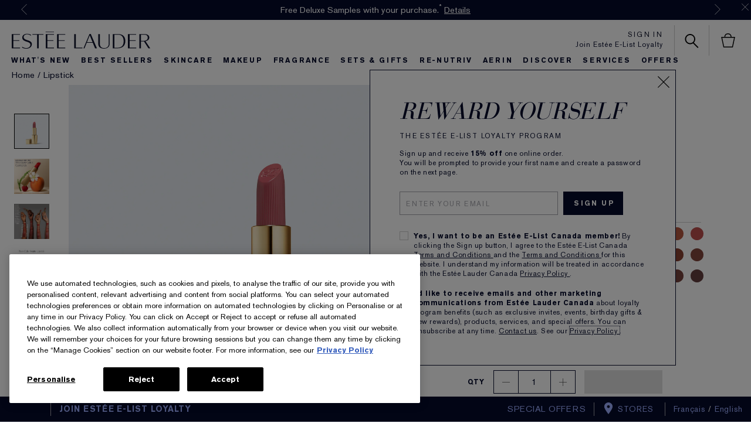

--- FILE ---
content_type: text/css
request_url: https://www.esteelauder.ca/sites/esteelauder/files/css/css_nnrxFJH2ea_rx9b8UDklD2p3uy00tMgcO4xVkC-p-l82.css
body_size: 15243
content:
.video_content_v1 .video_content_player{display:none;}.video_content_v1.overlay .video_content_player{position:fixed;top:0px;left:0;width:100%;height:100%;z-index:1000;text-align:center;}.video_content_v1.overlay video.video_content{position:relative;width:100%;max-width:1366px;z-index:2;margin-bottom:21px;}.video_content_v1.overlay .el_vcv1_controls{position:relative;margin:auto;width:85%;max-width:1124px;z-index:2147483647;cursor:default;}.video_content_v1.overlay .el_vcv1_controls_wrapper{position:relative;width:100%;max-width:1366px;margin:0 auto;}.video_content_v1.overlay .el_vcv1_wrapper{display:block;width:100%;top:50%;transform:translateY(-50%);position:relative;}.video_content_v1 .el_vcv1_wrapper .video_content_external{padding-bottom:47%;padding-top:30px;height:0;max-width:1366px;margin:0 auto;overflow:hidden;}.video_content_v1.overlay .el_vcv1_wrapper .video_content_external{position:relative;}.video_content_v1 .el_vcv1_wrapper .video_content_youtube{position:absolute;top:0;left:0;width:100%;height:100%;}.video_content_v1.overlay .el_vcv1_close{width:2.1978vw;position:absolute;top:2%;right:1%;z-index:1;height:2.1978vw;}.fullscreen .video_content_v1.overlay .el_vcv1_close{z-index:2147483647;}.video_content_v1.inline{position:absolute;width:100%;height:100%;}.video_content_v1.inline.pos{z-index:4;}.video_content_v1.inline video.video_content{position:absolute;margin:0 auto;width:100%;height:100%;z-index:10;top:0;left:0;}.video_content_v1.inline.light_theme video.video_content{background-color:#FFF;}.video_content_v1.inline.dark_theme video.video_content{background-color:#000;}.video_content_v1.inline .el_vcv1_close{width:2.563%;position:absolute;top:1.5%;right:1%;z-index:11;height:4.558%;}.video_content_v1.inline .el_vcv1_close_youtube{width:2%;top:0;right:0;height:3.558%;}.fullscreen .video_content_v1.inline .el_vcv1_close{z-index:2147483647;}.video_content_v1.inline .el_vcv1_controls:before{content:"";display:inline-block;vertical-align:middle;height:100%;}.video_content_v1.inline .el_vcv1_controls{position:absolute;width:85%;bottom:2.5%;left:7.5%;right:7.5%;margin:0 auto;text-align:center;cursor:default;z-index:11;}.fullscreen .video_content_v1.inline .el_vcv1_controls{z-index:2147483647;}.video_content_v1 .el_vcv1_ui{position:absolute;bottom:5%;margin:0 auto;width:80%;left:0;right:0;}.video_content_v1 .el_vcv1_play_pause{width:1%;height:12px;}.video_content_v1 .el_vcv1_play_pause .el_vcv1_play,.video_content_v1 .el_vcv1_play_pause .el_vcv1_pause{transition:all 50ms ease;-moz-transition:all 50ms ease;-o-transition:all 50ms ease;-webkit-transition:all 50ms ease;}.video_content_v1 .hidden{opacity:0;z-index:0;visibility:hidden;transition:all 50ms ease;-moz-transition:all 50ms ease;-o-transition:all 50ms ease;-webkit-transition:all 50ms ease;}.video_content_v1 .el_vcv1_close_src,.video_content_v1 .el_vcv1_play,.video_content_v1 .el_vcv1_pause,.video_content_v1 .el_vcv1_fullscreen_src,.video_content_v1 .el_vcv1_share_src,.video_content_v1 .el_vcv1_share_close_src{width:100%;height:100%;}.video_content_v1 .el_vcv1_seek{width:70%;margin:0 auto;padding:0 1.2%;margin-top:-0.3%;}.video_content_v1 input[type='range'].el_vcv1_seek_bar{appearance:none;width:100%;height:1px;padding:0;cursor:pointer;border-radius:0;}.video_content_v1 input[type='range']:focus,.video_content_v1 input[type='range']:active,.video_content_v1 button:focus,.video_content_v1 button:active{outline:none;}.video_content_v1 input[type='range'].el_vcv1_seek_bar::-webkit-slider-thumb,.video_content_v1 input[type='range'].el_vcv1_vol_bar::-webkit-slider-thumb{appearance:none;width:8px;height:8px;border-radius:50%;cursor:pointer;}.multi_use_mpp_v1 .video_content_v1 input[type='range'].el_vcv1_vol_bar::-webkit-slider-thumb{margin-top:1px;}.video_content_v1 input[type='range'].el_vcv1_seek_bar::-webkit-slider-thumb{opacity:0;}.video_content_v1 input[type='range'].el_vcv1_vol_bar::-webkit-slider-thumb{opacity:1;}.video_content_v1 .el_vcv1_seek_pos,.video_content_v1.inline .el_vcv1_vol_pos{height:1px;}.video_content_v1 .el_vcv1_vol_wrapper{display:inline;}.video_content_v1 .el_vcv1_vol{width:6%;position:relative;display:inline-block;vertical-align:middle;z-index:1;margin:0 auto;line-height:0;margin-top:-0.3%;}.video_content_v1 input[type='range'].el_vcv1_vol_bar{appearance:none;width:100%;height:1px;padding:0;cursor:pointer;border-radius:0;}.video_content_v1.overlay .el_vcv1_vol_pos{height:2px;margin-top:-1px;}.video_content_v1 .el_vcv1_vol_icon{width:1.2%;position:relative;display:inline-block;vertical-align:middle;z-index:1;margin:0 auto;line-height:0;margin-right:-3px;height:20px;}.video_content_v1 .el_vcv1_vol_src{width:100%;height:inherit;}.video_content_v1 .el_vcv1_controls_elem{position:relative;display:inline-block;vertical-align:middle;z-index:1;line-height:0;}.video_content_v1 .el_vcv1_fullscreen.el_vcv1_controls_elem{width:1.21%;margin-left:1.4%;height:20px;}.video_content_v1.overlay .el_vcv1_fullscreen.el_vcv1_controls_elem{width:1.25%;}.video_content_v1 .el_vcv1_share_links.el_vcv1_controls_elem{width:1.5%;margin-left:1%;padding-top:3px;height:14px;}.video_content_v1 .el_vcv1_share_close_src{background-image:url('/media/export/cms_2.0/styleguide_templates/common/close_player_light.svg');}.video_content_v1.inline.dark_theme .el_vcv1_close_src,.video_content_v1.overlay.dark_theme .el_vcv1_close_src,.video_content_v1.inline.dark_theme .el_vcv1_share_close_src,.video_content_v1.overlay.dark_theme .el_vcv1_share_close_src{background-image:url('/media/export/cms_2.0/styleguide_templates/common/close_player_light.svg');}.video_content_v1.inline.light_theme .el_vcv1_close_src,.video_content_v1.overlay.light_theme .el_vcv1_close_src{background-image:url('/media/export/cms_2.0/styleguide_templates/common/close_player_dark.svg')}.video_content_v1.inline.dark_theme .el_vcv1_play,.video_content_v1.overlay.dark_theme .el_vcv1_play{background-image:url('/media/export/cms_2.0/styleguide_templates/common/play_content_light.svg');}.video_content_v1.inline.light_theme .el_vcv1_play,.video_content_v1.overlay.light_theme .el_vcv1_play{background-image:url('/media/export/cms_2.0/styleguide_templates/common/play_content_dark.svg')}.video_content_v1.inline.dark_theme .el_vcv1_pause,.video_content_v1.overlay.dark_theme .el_vcv1_pause{background-image:url('/media/export/cms_2.0/styleguide_templates/common/pause_content_light.svg');}.video_content_v1.inline.light_theme .el_vcv1_pause,.video_content_v1.overlay.light_theme .el_vcv1_pause{background-image:url('/media/export/cms_2.0/styleguide_templates/common/pause_content_dark.svg')}.video_content_v1.inline.dark_theme .el_vcv1_vol_src,.video_content_v1.overlay.dark_theme .el_vcv1_vol_src{background-image:url('/media/export/cms_2.0/styleguide_templates/common/player_volume_light.svg');}.video_content_v1.inline.light_theme .el_vcv1_vol_src,.video_content_v1.overlay.light_theme .el_vcv1_vol_src{background-image:url('/media/export/cms_2.0/styleguide_templates/common/player_volume_dark.svg');}.video_content_v1.inline.dark_theme .el_vcv1_fullscreen_src,.video_content_v1.overlay.dark_theme .el_vcv1_fullscreen_src{background-image:url('/media/export/cms_2.0/styleguide_templates/common/player_fullscreen_light.svg');}.video_content_v1.inline.light_theme .el_vcv1_fullscreen_src,.video_content_v1.overlay.light_theme .el_vcv1_fullscreen_src{background-image:url('/media/export/cms_2.0/styleguide_templates/common/player_fullscreen_dark.svg');}.video_content_v1.inline.dark_theme .el_vcv1_share_src,.video_content_v1.overlay.dark_theme .el_vcv1_share_src{background-image:url('/media/export/cms_2.0/styleguide_templates/common/player_share_light.svg');}.video_content_v1.inline.light_theme .el_vcv1_share_src,.video_content_v1.overlay.light_theme .el_vcv1_share_src{background-image:url('/media/export/cms_2.0/styleguide_templates/common/player_share_dark.svg');}.video_content_v1.overlay.light_theme .video_content_player,.video_content_v1.overlay.dark_theme input[type='range'].el_vcv1_seek_bar,.video_content_v1.inline.dark_theme input[type='range'].el_vcv1_seek_bar,.video_content_v1.inline.dark_theme input[type='range'].el_vcv1_seek_bar::-webkit-slider-thumb,.video_content_v1.inline.dark_theme input[type='range'].el_vcv1_vol_bar::-webkit-slider-thumb,.video_content_v1.overlay.dark_theme input[type='range'].el_vcv1_vol_bar::-webkit-slider-thumb,.video_content_v1.overlay.dark_theme .el_vcv1_seek_pos,.video_content_v1.inline.dark_theme .el_vcv1_seek_pos,.video_content_v1.inline.dark_theme input[type='range'].el_vcv1_vol_bar,.video_content_v1.overlay.dark_theme input[type='range'].el_vcv1_vol_bar,.video_content_v1.inline.dark_theme .el_vcv1_vol_pos,.video_content_v1.overlay.dark_theme .el_vcv1_vol_pos{background:#FFF;}.video_content_v1.overlay.dark_theme .video_content_player,.video_content_v1.overlay.light_theme input[type='range'].el_vcv1_seek_bar,.video_content_v1.inline.light_theme input[type='range'].el_vcv1_seek_bar,.video_content_v1.inline.light_theme input[type='range'].el_vcv1_vol_bar::-webkit-slider-thumb,.video_content_v1.overlay.light_theme input[type='range'].el_vcv1_vol_bar::-webkit-slider-thumb,.video_content_v1.overlay.light_theme .el_vcv1_seek_pos,.video_content_v1.inline.light_theme .el_vcv1_seek_pos,.video_content_v1.inline.light_theme input[type='range'].el_vcv1_vol_bar,.video_content_v1.overlay.light_theme input[type='range'].el_vcv1_vol_bar,.video_content_v1.inline.light_theme .el_vcv1_vol_pos,.video_content_v1.overlay.light_theme .el_vcv1_vol_pos{background:#000;}.video_content_v1 button{background:none;border:none;padding:0;margin:0;cursor:pointer;}.video_content_v1 .el_vcv1_controls_elem button,.video_content_v1 .el_vcv1_vol_wrapper button,.video_content_v1 .el_vcv1_share button,.video_content_v1 .el_vcv1_close_src{background-repeat:no-repeat;background-position:center center;}.isFF .multi_use_mpp_v1 .video_content_v1.inline .el_vcv1_controls{width:72%;}.isFF .video_content_v1 input[type='range'].el_vcv1_seek_bar::-moz-range-track,.isFF .video_content_v1 input[type='range'].el_vcv1_vol_bar::-moz-range-track{width:100%;height:1px;padding:0;cursor:pointer;}.isFF .video_content_v1 input[type='range'].el_vcv1_seek_bar::-moz-range-thumb,.isFF .video_content_v1 input[type='range'].el_vcv1_vol_bar::-moz-range-thumb{appearance:none;width:8px;height:8px;border-radius:50%;cursor:pointer;border:none;}.isFF .video_content_v1 input[type='range'].el_vcv1_seek_bar::-moz-range-thumb{opacity:0;}.isFF .video_content_v1 input[type='range'].el_vcv1_vol_bar::-moz-range-thumb{opacity:1;}.isFF .video_content_v1 .el_vcv1_seek_pos{height:1px;margin-top:0;}.isFF .video_content_v1 .el_vcv1_vol_wrapper{margin-left:15px;}.isFF .video_content_v1.inline .el_vcv1_vol_pos,.isFF .video_content_v1.overlay .el_vcv1_vol_pos{height:1px;margin-top:0;}.isFF .video_content_v1.inline.dark_theme input[type='range'].el_vcv1_seek_bar::-moz-range-thumb,.isFF .video_content_v1.inline.dark_theme input[type='range'].el_vcv1_seek_bar::-moz-range-track,.isFF .video_content_v1.overlay.dark_theme input[type='range'].el_vcv1_seek_bar::-moz-range-track,.isFF .video_content_v1.inline.dark_theme input[type='range'].el_vcv1_vol_bar::-moz-range-thumb,.isFF .video_content_v1.overlay.dark_theme input[type='range'].el_vcv1_vol_bar::-moz-range-thumb,.isFF .video_content_v1.inline.dark_theme input[type='range'].el_vcv1_vol_bar::-moz-range-track,.isFF .video_content_v1.overlay.dark_theme input[type='range'].el_vcv1_vol_bar::-moz-range-track,.isFF .video_content_v1.overlay.dark_theme .el_vcv1_seek_pos,.isFF .video_content_v1.inline.dark_theme .el_vcv1_seek_pos,.isFF .video_content_v1.overlay.dark_theme .el_vcv1_vol_pos,.isFF .video_content_v1.inline.dark_theme .el_vcv1_vol_pos{background:#FFF;}.isFF .video_content_v1.inline.light_theme input[type='range'].el_vcv1_seek_bar::-moz-range-thumb,.isFF .video_content_v1.inline.light_theme input[type='range'].el_vcv1_seek_bar::-moz-range-track,.isFF .video_content_v1.overlay.light_theme input[type='range'].el_vcv1_seek_bar::-moz-range-track,.isFF .video_content_v1.inline.light_theme input[type='range'].el_vcv1_vol_bar::-moz-range-thumb,.isFF .video_content_v1.overlay.light_theme input[type='range'].el_vcv1_vol_bar::-moz-range-thumb,.isFF .video_content_v1.inline.light_theme input[type='range'].el_vcv1_vol_bar::-moz-range-track,.isFF .video_content_v1.overlay.light_theme input[type='range'].el_vcv1_vol_bar::-moz-range-track,.isFF .video_content_v1.overlay.light_theme .el_vcv1_seek_pos,.isFF .video_content_v1.inline.light_theme .el_vcv1_seek_pos,.isFF .video_content_v1.overlay.light_theme .el_vcv1_vol_pos,.isFF .video_content_v1.inline.light_theme .el_vcv1_vol_pos{background:#000;}.isFF .video_content_v1.overlay.dark_theme .video_content_player{background-color:#000;}.isFF .video_content_v1.overlay.light_theme .video_content_player{background-color:#FFF;}.ie .video_content_v1.inline.light_theme{background:#FFF;}.ie .multi_use_homepage_v1 .video_content_v1.inline.light_theme video.video_content{height:85.9%;top:7.5%;}.ie .multi_use_mpp_v1 .video_content_v1.inline.light_theme video.video_content{width:65.1%;right:0;}.ie .multi_use_tout_v1 .video_content_v1.inline.light_theme video.video_content{width:91.1%;right:0;}.ie .multi_use_mpp_v1 .inline.video_content_v1 .el_vcv1_controls{width:72%;}.ie .video_content_v1 input[type='range'].el_vcv1_seek_bar::-ms-track,.ie .video_content_v1 input[type='range'].el_vcv1_vol_bar::-ms-track{width:100%;height:1px;padding:0;cursor:pointer;background:transparent;border-color:transparent;color:transparent;}.ie .video_content_v1 input[type='range'].el_vcv1_seek_bar::-ms-thumb,.ie .video_content_v1 input[type='range'].el_vcv1_vol_bar::-ms-thumb{width:8px;height:8px;border-radius:50%;cursor:pointer;border:none;}.ie .video_content_v1 input[type='range'].el_vcv1_seek_bar::-ms-thumb{opacity:0;}.ie .video_content_v1 input[type='range'].el_vcv1_vol_bar::-ms-thumb{opacity:1;}.ie .video_content_v1 .el_vcv1_seek_pos{height:1px;margin-left:0;margin-top:0;}.ie .video_content_v1 .el_vcv1_vol_wrapper{margin-left:15px;}.ie .video_content_v1.inline .el_vcv1_vol_pos,.ie .video_content_v1.overlay .el_vcv1_vol_pos{height:1px;margin-left:0;margin-top:0;}.ie .video_content_v1.inline.dark_theme input[type='range'].el_vcv1_seek_bar::-ms-thumb,.ie .video_content_v1.inline.dark_theme input[type='range'].el_vcv1_seek_bar::-ms-track,.ie .video_content_v1.overlay.dark_theme input[type='range'].el_vcv1_seek_bar::-ms-track,.ie .video_content_v1.inline.dark_theme input[type='range'].el_vcv1_vol_bar::-ms-thumb,.ie .video_content_v1.overlay.dark_theme input[type='range'].el_vcv1_vol_bar::-ms-thumb,.ie .video_content_v1.inline.dark_theme input[type='range'].el_vcv1_vol_bar::-ms-track,.ie .video_content_v1.overlay.dark_theme input[type='range'].el_vcv1_vol_bar::-ms-track,.ie .video_content_v1.overlay.dark_theme .el_vcv1_seek_pos,.ie .video_content_v1.inline.dark_theme .el_vcv1_seek_pos,.ie .video_content_v1.overlay.dark_theme .el_vcv1_vol_pos,.ie .video_content_v1.inline.dark_theme .el_vcv1_vol_pos{background:#FFF;}.ie .video_content_v1.inline.light_theme input[type='range'].el_vcv1_seek_bar::-ms-thumb,.ie .video_content_v1.inline.light_theme input[type='range'].el_vcv1_seek_bar::-ms-track,.ie .video_content_v1.overlay.light_theme input[type='range'].el_vcv1_seek_bar::-ms-track,.ie .video_content_v1.inline.light_theme input[type='range'].el_vcv1_vol_bar::-ms-thumb,.ie .video_content_v1.overlay.light_theme input[type='range'].el_vcv1_vol_bar::-ms-thumb,.ie .video_content_v1.inline.light_theme input[type='range'].el_vcv1_vol_bar::-ms-track,.ie .video_content_v1.overlay.light_theme input[type='range'].el_vcv1_vol_bar::-ms-track,.ie .video_content_v1.overlay.light_theme .el_vcv1_seek_pos,.ie .video_content_v1.inline.light_theme .el_vcv1_seek_pos,.ie .video_content_v1.overlay.light_theme .el_vcv1_vol_pos,.ie .video_content_v1.inline.light_theme .el_vcv1_vol_pos{background:#000;}.ie .video_content_v1.overlay.dark_theme .video_content_player{background-color:#000;}.ie .video_content_v1.overlay.light_theme .video_content_player{background-color:#FFF;}.ie .video_content_v1.overlay.dark_theme .el_vcv1_seek_pos,.ie .video_content_v1.overlay.light_theme .el_vcv1_seek_pos{margin-left:0;}.ie .video_content_v1.overlay .el_vcv1_wrapper{display:block;}.ie .video_content_v1.overlay.light_theme video.video_content{max-height:52vw;height:78%;}.ie.fullscreen .video_content_v1.overlay video.video_content,.isSafari.fullscreen .video_content_v1.overlay video.video_content{margin:auto;width:100%;height:100%;max-width:none;z-index:2;position:fixed;top:0;left:0;transform:translate(0,0);-ms-transform:translate(0,0);overflow:none;}.video_content_v1 video::-webkit-media-controls{display:none !important;visibility:hidden !important;opacity:0 !important;}.fullscreen .video_content_v1 .el_vcv1_vol_icon{margin-top:-4px;}.fullscreen .video_content_v1 .el_vcv1_close{width:40px;height:40px;top:1vw;right:1vw;}.fullscreen .video_content_v1.overlay .el_vcv1_wrapper{display:block;position:static;width:auto;height:auto;right:auto;top:auto;left:auto;}.fullscreen .video_content_v1.overlay .el_vcv1_controls_wrapper{width:auto;position:static;max-width:none;margin:auto;left:auto;right:auto;top:auto;bottom:auto;height:auto;max-height:none;}.fullscreen .video_content_v1.overlay .el_vcv1_controls{position:absolute;width:85%;bottom:5%;left:7.5%;right:7.5%;margin:0 auto;text-align:center;z-index:2147483647;max-width:none;max-height:none;}.fullscreen .video_content_v1.inline .el_vcv1_share{display:none;position:fixed;width:100%;height:100%;z-index:11;background-color:rgba(1,1,1,0.7);cursor:default;z-index:2147483647;top:0;left:0;}.fullscreen .video_content_v1.overlay .el_vcv1_share{display:none;position:fixed;width:100%;height:100%;z-index:11;background-color:rgba(1,1,1,0.7);cursor:default;z-index:2147483647;top:0;left:0;}.fullscreen .video_content_v1.inline .el_vcv1_share_close,.fullscreen .multi_use_mpp_v1 .video_content_v1.inline .el_vcv1_share_close,.fullscreen .multi_use_tout_v1 .video_content_v1.inline .el_vcv1_share_close,.fullscreen .video_content_v1.overlay .el_vcv1_share_close,.fullscreen .multi_use_mpp_v1 .video_content_v1.overlay .el_vcv1_share_close .fullscreen .multi_use_tout_v1 .video_content_v1.overlay .el_vcv1_share_close{cursor:pointer;position:absolute;top:1.35vw;right:1.4vw;width:20px;height:20px;}.fullscreen .video_content_v1 .el_vcv1_fullscreen.el_vcv1_controls_elem{width:1.1%;height:20px;margin-top:-3px;}.video_content_v1.inline .el_vcv1_share{display:none;position:absolute;width:100%;height:100%;z-index:11;background-color:rgba(1,1,1,0.7);cursor:default;}.video_content_v1.overlay .el_vcv1_share{display:none;position:fixed;background-color:rgba(1,1,1,0.7);cursor:default;z-index:999;margin:auto;width:100%;height:100%;top:0;left:0;}.video_content_v1.inline .el_vcv1_share_close{width:1.5%;position:absolute;top:2.35%;right:1.5%;height:2.7%;}.video_content_v1.overlay .el_vcv1_share_close{width:1.483%;position:absolute;top:2.2%;right:1.21%;height:2.7%;}.video_content_v1 .el_vcv1_share_inner{position:absolute;width:100%;text-align:center;margin:auto;top:50%;transform:translateY(-50%);}.video_content_v1 .el_vcv1_share_inner .el_vcv1_share__header{font-family:'AkzidenzGrotesk W1G';width:100%;letter-spacing:0.15em;font-size:1.01302vw;color:#fff;padding-bottom:1.5%;}.video_content_v1 .el_vcv1_share_inner .el_vcv1_share__url{font-family:'AkzidenzGrotesk W1G';width:100%;letter-spacing:0.08em;font-size:1.7366vw;color:#fff;-webkit-user-select:all;-moz-user-select:all;-ms-user-select:all;user-select:all;outline:0;}.video_content_v1 .el_vcv1_share_inner .el_vcv1_share__icons{margin-top:1.75%;}.video_content_v1 .el_vcv1_share_inner .el_vcv1_share__icon_links{display:inline-block;width:2.782%;margin-right:0.17%;outline:none;}.video_content_v1 .el_vcv1_share_inner .el_vcv1_share__icon_links img{width:100%;}.video_content_v1 .video_content_cta_outer{position:absolute;z-index:4;white-space:nowrap;}.video_content_v1 .video_content_cta.show{background-repeat:no-repeat;background-position:center;background-size:contain;cursor:pointer;height:6.594vw;width:6.594vw;}.video_content_v1 .video_content_cta.show.dark{background-image:url(/media/export/cms_2.0/styleguide_templates/common/video_circle_dark.svg);}.module_block_Aerin .video_content_v1 .video_content_cta.show.dark{background-image:url(/media/export/cms_2.0/styleguide_templates/common/video_circle_dark_aerin.svg);}.module_block_Re-Nutriv .video_content_v1 .video_content_cta.show.dark{background-image:url(/media/export/cms_2.0/styleguide_templates/common/video_circle_dark_renutriv.svg);}.video_content_v1 .video_content_cta.show.light{background-image:url(/media/export/cms_2.0/styleguide_templates/common/video_circle_light.svg);}.video_content_v1 .video_content_cta_link{font-family:"AkzidenzGrotesk";position:relative;letter-spacing:0.15em;line-height:200%;text-transform:inherit;font-size:0.879118vw;font-weight:bold;margin-bottom:0.75vw;margin-top:-4px;}.module_block_Aerin .video_content_v1 .video_content_cta_link,.module_block_Aerin .video_content_v1 .video_content_cta_name,.module_block_Aerin .video_content_v1 .el_vcv1_share__header,.module_block_Aerin .video_content_v1 .el_vcv1_share__url{font-family:"FuturaStd-Medium";}.module_block_Re-Nutriv .video_content_v1 .video_content_cta_link,.module_block_Re-Nutriv .video_content_v1 .video_content_cta_name,.module_block_Re-Nutriv .video_content_v1 .el_vcv1_share__header,.module_block_Re-Nutriv .video_content_v1 .el_vcv1_share__url{font-family:"helvetica-neue";}.video_content_v1 .video_content_cta_name{font-family:"AkzidenzGrotesk";position:relative;letter-spacing:0.06em;line-height:200%;font-size:1.0989vw;margin-top:-4px;}.video_content_v1 .video_content_copy{margin-top:0.75vw;}.video_content_v1 .video_content_copy.left{text-align:left !important;}.video_content_v1 .video_content_copy.center{text-align:center !important;}.video_content_v1 .video_content_copy.right{text-align:right !important;}.video_content_v1.below .video_content_cta.show{margin:0 auto;}.video_content_v1.below .video_content_copy{text-align:center;}.video_content_v1.below .video_content_cta_link{margin-bottom:0.5vw;margin-top:-0.6vw;}.video_content_v1.below .video_content_cta_name{margin-top:-0.75vw;}.video_content_v1.beside .video_content_cta.show{margin:0 auto 0 0;display:inline-block;}.video_content_v1.beside .video_content_copy{display:inline-block;vertical-align:middle;height:auto;margin-top:-6.25vw;padding-left:0.6vw;text-align:left;}.video_content_v1.beside .video_content_cta_link{margin-bottom:0;margin-top:0;}.video_content_v1.beside .video_content_cta_name{margin-top:-0.06vw;}.video_content_v1.solo .video_content_cta_link{margin-bottom:0;margin-top:0;}.video_content_v1.solo .video_content_cta_name{margin-top:-0.2vw;}.video_content_v1.solo .video_content_copy{margin-top:0;}.video_content_v1 .video_content_cta_link__underline{cursor:pointer;position:relative;}.video_content_v1 .video_content_cta_link__underline::after{content:'';position:absolute;width:100%;height:0;left:0;bottom:0;border-bottom:2px;border-bottom-style:solid;}.module_block_Aerin .video_content_v1 .video_content_cta_link__underline::after{bottom:-0.219619vw;}.module_block_Re-Nutriv .video_content_v1 .video_content_cta_link__underline::after{bottom:-0.219619vw;}.video_content_v1 .video_content_copy.dark{color:#040A2B;}.module_block_Aerin .video_content_v1 .video_content_copy.dark{color:#8F92A4;}.module_block_Re-Nutriv .video_content_v1 .video_content_copy.dark{color:#000000;}.video_content_v1 .video_content_copy.light{color:#FFFFFF;}.video_content_v1 .overlay_omit .el_vcv1_share_links.el_vcv1_controls_elem{display:none;}.multi_use_mpp_v1 .video_content_v1.inline{height:30.3vw;margin-top:86px;}.multi_use_mpp_v1 .video_content_v1.inline .el_vcv1_close{width:2%;top:2.6%;height:8%;right:1.5%;}.multi_use_mpp_v1 .video_content_v1.inline .el_vcv1_share_close{width:1.5%;top:2.6%;height:8%;right:1.75%;}.basic_infinite_carouselOuter .multi_use_mpp_v1 .video_content_v1 .el_vcv1_seek,.basic_infinite_carouselOuter .multi_use_mpp_v1 .video_content_v1 .el_vcv1_vol{margin-top:0;}@media only screen and (min-width:1366px){.video_content_v1.overlay .el_vcv1_close{width:30px;height:30px;}.fullscreen .video_content_v1.overlay .el_vcv1_close{width:40px;}.video_content_v1 .el_vcv1_share_inner .el_vcv1_share__header{font-size:14px;}.video_content_v1 .el_vcv1_share_inner .el_vcv1_share__header{padding-bottom:20px;}.video_content_v1 .el_vcv1_share_inner .el_vcv1_share__url{font-size:24px;}.video_content_v1 .el_vcv1_share_inner .el_vcv1_share__icon_links{max-width:38px;margin-right:0.09%;}.video_content_v1 .el_vcv1_share_inner .el_vcv1_share__icons{margin-top:24px;}.video_content_v1.overlay .el_vcv1_share_close{width:20px;}.video_content_v1 .el_vcv1_share_links.el_vcv1_controls_elem{padding-top:0;}.ie .video_content_v1.overlay.light_theme video.video_content{max-height:none;}.video_content_v1 .video_content_cta.show{height:90px;width:90px;}.video_content_v1 .video_content_cta_link{font-size:12px;margin-bottom:10px;}.video_content_v1 .video_content_cta_name{font-size:15px;}.video_content_v1 .video_content_copy{margin-top:10px;}.video_content_v1.beside .video_content_copy{margin-top:-84px;padding-left:8px;}.video_content_v1.solo .video_content_copy{margin-top:0;}.video_content_v1.beside .video_content_cta_link{margin-bottom:0;margin-top:0;}.video_content_v1.beside .video_content_cta_name{margin-top:-1px;}.video_content_v1.solo .video_content_cta_link{margin-bottom:0;}.video_content_v1.solo .video_content_cta_name{margin-top:-3px;}.video_content_v1.below .video_content_cta_link{margin-bottom:7px;margin-top:-8px;}.video_content_v1.below .video_content_cta_name{margin-top:-10px;}.module_block_Aerin .video_content_v1 .video_content_cta_link__underline::after{bottom:-3px;}.module_block_Re-Nutriv .video_content_v1 .video_content_cta_link__underline::after{bottom:-3px;}.multi_use_mpp_v1 .video_content_v1 .el_vcv1_share_inner .el_vcv1_share__icon_links{margin-right:0.44%;}.multi_use_mpp_v1 .video_content_v1.inline{height:82.7%;}}@media only screen and (min-width:768px) and (max-width:1150px){.video_content_v1 .video_content_cta_link{font-size:10px !important;}}@media only screen and (max-width:1280px){.multi_use_mpp_v1 .video_content_v1.inline{height:29.9vw;}}@media only screen and (max-width:1220px){.multi_use_mpp_v1 .video_content_v1.inline{height:29.6vw;}}@media only screen and (max-width:1160px){.multi_use_mpp_v1 .video_content_v1.inline{height:29.2vw;}}@media only screen and (max-width:1120px){.multi_use_mpp_v1 .video_content_v1.inline{height:28.9vw;}}@media only screen and (max-width:1080px){.multi_use_mpp_v1 .video_content_v1.inline{height:28.6vw;}}@media only screen and (max-width:1040px){.multi_use_mpp_v1 .video_content_v1.inline{height:28.4vw;}}@media only screen and (max-width:1024px){.video_content_v1 .el_vcv1_seek,.video_content_v1 .el_vcv1_vol{margin-top:-0.5%;}.video_content_v1 .el_vcv1_play_pause{width:1.5%;}.video_content_v1 .el_vcv1_vol_icon{width:1.8%;}.video_content_v1 .el_vcv1_fullscreen.el_vcv1_controls_elem{width:1.9%;margin-top:-2px;}.video_content_v1 .el_vcv1_share_links.el_vcv1_controls_elem{width:2%;height:18px;margin-top:-5px;}.isFF .video_content_v1 .el_vcv1_fullscreen.el_vcv1_controls_elem{margin-left:2.6%;}.multi_use_homepage_v1 .video_content_v1 .video_content_cta_outer{margin-top:1%;}.multi_use_mpp_v1 .video_content_v1.inline{height:28.2vw;}.multi_use_mpp_v1 .video_content_v1 .video_content_cta_outer{margin-top:-1%;}}@media only screen and (max-width:980px){.multi_use_mpp_v1 .video_content_v1.inline{height:27.9vw;}}@media only screen and (max-width:940px){.video_content_v1.inline .el_vcv1_controls{bottom:1.5%;}.multi_use_homepage_v1 .video_content_v1 .video_content_cta_outer{margin-top:2%;}.multi_use_mpp_v1 .video_content_v1.inline .el_vcv1_controls{bottom:2.5%;}.multi_use_mpp_v1 .video_content_v1.inline{height:27.4vw;}}@media only screen and (max-width:920px){.video_content_v1.inline .el_vcv1_controls{bottom:1.5%;}.multi_use_mpp_v1 .video_content_v1.inline .el_vcv1_controls{bottom:2.5%;}.multi_use_mpp_v1 .video_content_v1.inline{height:27.3vw;}}@media only screen and (max-width:860px){.multi_use_mpp_v1 .video_content_v1.inline{height:26.6vw;}.multi_use_mpp_v1 .video_content_v1 .video_content_cta_outer{margin-top:-2%;}.multi_use_mpp_v1 .module_block_Aerin .video_content_v1 .video_content_cta_outer{margin-top:-3.3%;}}@media only screen and (max-width:840px){.multi_use_homepage_v1 .video_content_v1 .video_content_cta_outer{margin-top:3%;}.multi_use_mpp_v1 .video_content_v1.inline{height:26.3vw;}}@media only screen and (max-width:800px){.multi_use_homepage_v1 .video_content_v1 .video_content_cta_outer{margin-top:3.3%;}.multi_use_mpp_v1 .video_content_v1.inline{height:25.9vw;}}@media only screen and (max-width:767px){.video_content_v1.inline .el_vcv1_controls,.multi_use_mpp_v1 .video_content_v1.inline .el_vcv1_controls{width:95%;bottom:6.6%;left:2.5%;right:2.5%;}.video_content_v1.inline .el_vcv1_close,.video_content_v1.overlay .el_vcv1_close{width:6.25vw;height:6.25vw;top:5vw;right:2vw;}.video_content_v1.inline .el_vcv1_close_youtube{width:4.25vw;top:0;right:0;}.video_content_v1 .el_vcv1_play_pause,.video_content_v1 .el_vcv1_vol_icon,.video_content_v1.inline .el_vcv1_fullscreen.el_vcv1_controls_elem,.video_content_v1.overlay .el_vcv1_fullscreen.el_vcv1_controls_elem,.video_content_v1 .el_vcv1_share_links.el_vcv1_controls_elem{width:4.75vw;height:4.75vw;}.el_vcv1_seek.el_vcv1_controls_elem{width:40%;margin:0 3vw;padding:0;}.video_content_v1 input[type='range'].el_vcv1_seek_bar,.video_content_v1 input[type='range'].el_vcv1_vol_bar{height:8px;opacity:0.5;background:#FFF;}.video_content_v1.inline.light_theme input[type='range'].el_vcv1_seek_bar,.video_content_v1.inline.light_theme .el_vcv1_seek_pos,.video_content_v1.inline.light_theme input[type='range'].el_vcv1_vol_bar,.video_content_v1.inline.light_theme .el_vcv1_vol_pos{background:#000;}.video_content_v1 .el_vcv1_seek_pos,.video_content_v1.inline .el_vcv1_vol_pos{height:8px;margin-top:-8px;}.video_content_v1 .el_vcv1_seek,.video_content_v1 .el_vcv1_vol{margin-top:0;}.video_content_v1 .el_vcv1_vol{width:15%;}.video_content_v1 .el_vcv1_fullscreen.el_vcv1_controls_elem{margin-top:0;margin-left:2vw;}.video_content_v1 .el_vcv1_share_links.el_vcv1_controls_elem{margin-top:-5px;margin-left:4vw;}.video_content_v1.inline.light_theme .el_vcv1_play{background-image:url('/media/export/cms_2.0/styleguide_templates/common/play_content_dark.svg');}.video_content_v1.inline.light_theme .el_vcv1_pause{background-image:url('/media/export/cms_2.0/styleguide_templates/common/pause_content_dark.svg');}.video_content_v1.inline.light_theme .el_vcv1_vol_src{background-image:url('/media/export/cms_2.0/styleguide_templates/common/player_volume_dark.svg');}.video_content_v1.inline.light_theme .el_vcv1_fullscreen_src{background-image:url('/media/export/cms_2.0/styleguide_templates/common/player_fullscreen_dark.svg');}.video_content_v1.inline.light_theme .el_vcv1_share_src{background-image:url('/media/export/cms_2.0/styleguide_templates/common/player_share_dark.svg');}.video_content_v1.overlay .el_vcv1_vol_pos{height:8px;margin-top:-8px;}.video_content_v1 .video_content_cta.show{height:52px;width:52px;}.video_content_v1 .video_content_copy.hide{display:none !important;}.multi_use_homepage_v1 .video_content_v1 .video_content_cta_outer{margin-top:0;}.video_content_v1.inline .el_vcv1_share_close,.video_content_v1.overlay .el_vcv1_share_close,.fullscreen .video_content_v1.inline .el_vcv1_share_close,.fullscreen .video_content_v1.overlay .el_vcv1_share_close{width:5.2vw;height:5.2vw;top:5.5vw;right:2.5vw;}.video_content_v1 .el_vcv1_share_inner .el_vcv1_share__url{font-size:3.75vw;}.video_content_v1 .el_vcv1_share_inner .el_vcv1_share__header{font-size:2.8125vw;padding-bottom:2vw;}.video_content_v1 .el_vcv1_share_inner .el_vcv1_share__icon_links{width:8vw;margin-right:0.6vw;}.video_content_v1 .el_vcv1_share_inner .el_vcv1_share__icons{margin-top:2vw;}.video_content_v1.overlay .el_vcv1_controls{width:95%;}.ie .video_content_v1 .el_vcv1_seek_pos{height:8px;margin-top:-8px;}.isFF .video_content_v1 .el_vcv1_seek_pos{height:8px;margin-top:-8px;}.video_content_v1.overlay{background:none;opacity:1;z-index:auto;}.video_content_v1 .el_vcv1_vol_wrapper{display:none;}.isFF .video_content_v1.video_content_v1.overlay.light_theme input[type='range'].el_vcv1_seek_bar{background:#000;}.isLandscape .video_content_v1.inline .video_content_player{position:fixed;top:0px;left:0;width:100%;height:100%;z-index:1000;text-align:center;}.isLandscape .video_content_v1.inline.pos{z-index:auto;}.isLandscape .video_content_v1 video.video_content{height:100%;}.isLandscape .video_content_v1 .el_vcv1_controls_wrapper{height:auto;max-height:100%;}.isLandscape .video_content_v1 .el_vcv1_controls_wrapper{height:auto;max-height:100%;}.isLandscape.device-mobile.isSafari .video_content_v1 .el_vcv1_controls{margin-top:48%;transform:scale(0.8)}.isLandscape .video_content_v1 .el_vcv1_controls{margin-top:47%;transform:scale(0.6)}.isLandscape .video_content_v1.overlay .el_vcv1_close{z-index:2;}.isLandscape .video_content_v1 .el_vcv1_close{top:2vw;}.isLandscape .video_content_v1 .el_vcv1_share_close{top:2.5vw;}.multi_use_mpp_v1 .video_content_v1.inline .el_vcv1_close,.multi_use_mpp_v1 .video_content_v1.inline .el_vcv1_share_close{width:6vw;top:2vw;height:6vw;right:1.2vw;}.multi_use_mpp_v1 .video_content_v1 .el_vcv1_share_inner .el_vcv1_share__icon_links{width:6vw;margin-right:1.3vw;}.ie .multi_use_homepage_v1 .video_content_v1.inline.light_theme video.video_content{height:63.3%;top:17.5%;}.ie .multi_use_mpp_v1 .video_content_v1.inline.light_theme video.video_content{width:82.8%;}.ie .multi_use_tout_v1 .video_content_v1.inline.light_theme video.video_content{height:97.8%;top:1.3%;width:100%;}.multi_use_mpp_v1 .video_content_v1.inline{height:100%;margin-top:0;}.multi_use_mpp_v1 .module_block__content{opacity:1 !important;}.video_content_v1 .video_content_cta_link{font-size:3.75vw;line-height:5.625vw;}.video_content_v1 .video_content_cta_name{font-size:4.375vw;line-height:5.625vw;}.video_content_v1.beside .video_content_copy{margin-top:-21vw;padding-left:2vw;}.multi_use_mpp_v1 .video_content_v1 .video_content_cta_outer{margin-top:0;}}@media only screen and (min-width:1366px) and (max-height:920px){.video_content_v1.overlay .el_vcv1_wrapper{height:100%;transform:translateY(-40%);}.video_content_v1.overlay video.video_content{height:80%;}}@media only screen and (min-width:1366px) and (max-height:570px){.video_content_v1.overlay video.video_content{margin-bottom:15px;}}@media only screen and (min-width:1366px) and (max-height:380px){.video_content_v1.overlay video.video_content{margin-bottom:8px;}}@media only screen and (min-width:768px) and (max-width:1365px) and (max-height:920px){.video_content_v1.overlay .el_vcv1_wrapper{height:100%;transform:translateY(-40%);}.video_content_v1.overlay video.video_content{height:80%;}}@media only screen and (min-width:768px) and (max-width:1365px) and (max-height:520px){.video_content_v1.overlay video.video_content{margin-bottom:15px;}}@media only screen and (min-width:768px) and (max-width:1365px) and (max-height:380px){.video_content_v1.overlay video.video_content{margin-bottom:8px;}}@media only screen and (min-width:768px) and (max-width:1365px) and (max-height:280px){.video_content_v1.overlay video.video_content{margin-bottom:5px;}}@media only screen and (min-width:768px) and (max-width:1365px) and (max-height:230px){.video_content_v1.overlay video.video_content{margin-bottom:0;}}
@keyframes elc-shimmer{0%{background-position:bottom right}100%{background-position:top left}}@keyframes elc-shimmer-rtl{0%{background-position:bottom left}100%{background-position:top right}}@keyframes fade-in{0%{opacity:0}100%{opacity:1}}@keyframes skeleton-loading-pulse{0%{opacity:.6}50%{opacity:1}100%{opacity:.6}}.elc-product-brief-wrapper{animation:fade-in .5s ease-out forwards;opacity:0}.sd-product-grid{position:relative}.sd-product-grid [data-component=product-grid]{height:100%;width:100%;opacity:0;overflow-y:hidden;pointer-events:none;position:absolute;visibility:hidden}.sd-product-grid [data-component=product-grid].sd-mounted{animation:fade-in .25s ease-in-out forwards;height:auto;overflow-y:visible;pointer-events:all;position:relative;visibility:visible}.sd-product-grid [data-component=product-grid].sd-mounted .elc-product-carousel-slider-view,.sd-product-grid [data-component=product-grid].sd-mounted .slick-slider{width:100%}.sd-product-grid [data-component=product-grid].sd-mounted.sd-transition{position:absolute;width:100%;right:0;left:0}.sd-product-grid [data-component=product-grid].sd-mounted.sd-transition~.sd-mount-skeleton{position:relative}.sd-product-grid [data-component=product-grid].sd-mounted~.sd-mount-skeleton{position:absolute}.field-elc-mpp-content .sd-product-grid [data-component=product-grid]:not(.sd-mounted) .elc-product-images-wrapper:not(.lazyloaded){animation:elc-shimmer 1.5s 60 ease-in-out;backface-visibility:hidden;background:#f6f7f8 linear-gradient(-45deg,#f6f7f8 0,#f6f7f8 40%,#edeef1 50%,#f6f7f8 60%,#f6f7f8 100%);background-size:250% 250%;perspective:1000px;transform:rotateZ(360deg);will-change:transform}[dir=rtl] .field-elc-mpp-content .sd-product-grid [data-component=product-grid]:not(.sd-mounted) .elc-product-images-wrapper:not(.lazyloaded){animation:elc-shimmer-rtl 1.5s 60 ease-in-out;backface-visibility:hidden;background:#f6f7f8 linear-gradient(45deg,#f6f7f8 0,#f6f7f8 40%,#edeef1 50%,#f6f7f8 60%,#f6f7f8 100%);background-size:250% 250%;perspective:1000px;transform:rotateZ(360deg);will-change:transform}.field-elc-mpp-content .sd-product-grid .elc-check-visibility .elc-product-images-wrapper{animation:none}.sd-mount-skeleton{position:relative}.sd-mount-skeleton .skeleton-bar,.sd-mount-skeleton .skeleton-box{animation:elc-shimmer 1.5s 60 ease-in-out;backface-visibility:hidden;background:#f6f7f8 linear-gradient(-45deg,#f6f7f8 0,#f6f7f8 40%,#edeef1 50%,#f6f7f8 60%,#f6f7f8 100%);background-size:250% 250%;perspective:1000px;transform:rotateZ(360deg);will-change:transform}[dir=rtl] .sd-mount-skeleton .skeleton-bar,[dir=rtl] .sd-mount-skeleton .skeleton-box{animation:elc-shimmer-rtl 1.5s 60 ease-in-out;backface-visibility:hidden;background:#f6f7f8 linear-gradient(45deg,#f6f7f8 0,#f6f7f8 40%,#edeef1 50%,#f6f7f8 60%,#f6f7f8 100%);background-size:250% 250%;perspective:1000px;transform:rotateZ(360deg);will-change:transform}.sd-mount-skeleton .skeleton-box{padding-top:100%}.sd-mount-skeleton .skeleton-bar{height:30px}.sd-mount-skeleton .skeleton-bar--10{width:10%}.sd-mount-skeleton .skeleton-bar--top-10{margin-top:10px}.sd-mount-skeleton .skeleton-bar--20{width:20%}.sd-mount-skeleton .skeleton-bar--top-20{margin-top:20px}.sd-mount-skeleton .skeleton-bar--30{width:30%}.sd-mount-skeleton .skeleton-bar--top-30{margin-top:30px}.sd-mount-skeleton .skeleton-bar--40{width:40%}.sd-mount-skeleton .skeleton-bar--top-40{margin-top:40px}.sd-mount-skeleton .skeleton-bar--50{width:50%}.sd-mount-skeleton .skeleton-bar--top-50{margin-top:50px}.sd-mount-skeleton .skeleton-bar--60{width:60%}.sd-mount-skeleton .skeleton-bar--top-60{margin-top:60px}.sd-mount-skeleton .skeleton-bar--70{width:70%}.sd-mount-skeleton .skeleton-bar--top-70{margin-top:70px}.sd-mount-skeleton .skeleton-bar--80{width:80%}.sd-mount-skeleton .skeleton-bar--top-80{margin-top:80px}.sd-mount-skeleton .skeleton-bar--90{width:90%}.sd-mount-skeleton .skeleton-bar--top-90{margin-top:90px}.sd-mount-skeleton .skeleton-bar--100{width:100%}.sd-mount-skeleton .skeleton-bar--top-100{margin-top:100px}.sd-grid-skeleton{display:flex;flex-direction:column;padding:0 16px}.sd-grid-skeleton .sd-grid-skeleton-filters{display:flex;flex-direction:row-reverse;justify-content:space-between;padding:20px 16px 10px}.sd-grid-skeleton .sd-grid-skeleton-filters .skeleton-bar{height:40px;max-width:230px}.sd-grid-skeleton-items{display:grid;grid-template-columns:repeat(auto-fill,minmax(100%,1fr));grid-auto-flow:dense;gap:0;margin-top:20px;width:100%}.sd-grid-skeleton-items.skeleton-desktop-1,.sd-grid-skeleton-items.skeleton-extralargescreen-1,.sd-grid-skeleton-items.skeleton-largescreen-1,.sd-grid-skeleton-items.skeleton-mobile-1{grid-template-columns:repeat(auto-fill,minmax(100%,1fr))}.sd-grid-skeleton-items.skeleton-desktop-1.is-slider .skeleton-item,.sd-grid-skeleton-items.skeleton-extralargescreen-1.is-slider .skeleton-item,.sd-grid-skeleton-items.skeleton-largescreen-1.is-slider .skeleton-item,.sd-grid-skeleton-items.skeleton-mobile-1.is-slider .skeleton-item{display:none}.sd-grid-skeleton-items.skeleton-desktop-1.is-slider .skeleton-item:nth-of-type(-n+1),.sd-grid-skeleton-items.skeleton-extralargescreen-1.is-slider .skeleton-item:nth-of-type(-n+1),.sd-grid-skeleton-items.skeleton-largescreen-1.is-slider .skeleton-item:nth-of-type(-n+1),.sd-grid-skeleton-items.skeleton-mobile-1.is-slider .skeleton-item:nth-of-type(-n+1){display:block}.sd-grid-skeleton-items.skeleton-mobile-2{grid-template-columns:repeat(auto-fill,minmax(50%,1fr))}.sd-grid-skeleton-items.skeleton-mobile-2.is-slider .skeleton-item{display:none}.sd-grid-skeleton-items.skeleton-mobile-2.is-slider .skeleton-item:nth-of-type(-n+2){display:block}@media (min-width:768px){.sd-grid-skeleton-items.skeleton-desktop-2{grid-template-columns:repeat(auto-fill,minmax(50%,1fr))}.sd-grid-skeleton-items.skeleton-desktop-2.is-slider .skeleton-item{display:none}.sd-grid-skeleton-items.skeleton-desktop-2.is-slider .skeleton-item:nth-of-type(-n+2){display:block}}@media (min-width:1024px){.sd-grid-skeleton-items.skeleton-largescreen-2{grid-template-columns:repeat(auto-fill,minmax(50%,1fr))}.sd-grid-skeleton-items.skeleton-largescreen-2.is-slider .skeleton-item{display:none}.sd-grid-skeleton-items.skeleton-largescreen-2.is-slider .skeleton-item:nth-of-type(-n+2){display:block}}@media (min-width:1200px){.sd-grid-skeleton-items.skeleton-extralargescreen-2{grid-template-columns:repeat(auto-fill,minmax(50%,1fr))}.sd-grid-skeleton-items.skeleton-extralargescreen-2.is-slider .skeleton-item{display:none}.sd-grid-skeleton-items.skeleton-extralargescreen-2.is-slider .skeleton-item:nth-of-type(-n+2){display:block}}.sd-grid-skeleton-items.skeleton-mobile-3{grid-template-columns:repeat(auto-fill,minmax(33.33333%,1fr))}.sd-grid-skeleton-items.skeleton-mobile-3.is-slider .skeleton-item{display:none}.sd-grid-skeleton-items.skeleton-mobile-3.is-slider .skeleton-item:nth-of-type(-n+3){display:block}@media (min-width:768px){.sd-grid-skeleton-items.skeleton-desktop-3{grid-template-columns:repeat(auto-fill,minmax(33.33333%,1fr))}.sd-grid-skeleton-items.skeleton-desktop-3.is-slider .skeleton-item{display:none}.sd-grid-skeleton-items.skeleton-desktop-3.is-slider .skeleton-item:nth-of-type(-n+3){display:block}}@media (min-width:1024px){.sd-grid-skeleton-items.skeleton-largescreen-3{grid-template-columns:repeat(auto-fill,minmax(33.33333%,1fr))}.sd-grid-skeleton-items.skeleton-largescreen-3.is-slider .skeleton-item{display:none}.sd-grid-skeleton-items.skeleton-largescreen-3.is-slider .skeleton-item:nth-of-type(-n+3){display:block}}@media (min-width:1200px){.sd-grid-skeleton-items.skeleton-extralargescreen-3{grid-template-columns:repeat(auto-fill,minmax(33.33333%,1fr))}.sd-grid-skeleton-items.skeleton-extralargescreen-3.is-slider .skeleton-item{display:none}.sd-grid-skeleton-items.skeleton-extralargescreen-3.is-slider .skeleton-item:nth-of-type(-n+3){display:block}}.sd-grid-skeleton-items.skeleton-mobile-4{grid-template-columns:repeat(auto-fill,minmax(25%,1fr))}.sd-grid-skeleton-items.skeleton-mobile-4.is-slider .skeleton-item{display:none}.sd-grid-skeleton-items.skeleton-mobile-4.is-slider .skeleton-item:nth-of-type(-n+4){display:block}@media (min-width:768px){.sd-grid-skeleton-items.skeleton-desktop-4{grid-template-columns:repeat(auto-fill,minmax(25%,1fr))}.sd-grid-skeleton-items.skeleton-desktop-4.is-slider .skeleton-item{display:none}.sd-grid-skeleton-items.skeleton-desktop-4.is-slider .skeleton-item:nth-of-type(-n+4){display:block}}@media (min-width:1024px){.sd-grid-skeleton-items.skeleton-largescreen-4{grid-template-columns:repeat(auto-fill,minmax(25%,1fr))}.sd-grid-skeleton-items.skeleton-largescreen-4.is-slider .skeleton-item{display:none}.sd-grid-skeleton-items.skeleton-largescreen-4.is-slider .skeleton-item:nth-of-type(-n+4){display:block}}@media (min-width:1200px){.sd-grid-skeleton-items.skeleton-extralargescreen-4{grid-template-columns:repeat(auto-fill,minmax(25%,1fr))}.sd-grid-skeleton-items.skeleton-extralargescreen-4.is-slider .skeleton-item{display:none}.sd-grid-skeleton-items.skeleton-extralargescreen-4.is-slider .skeleton-item:nth-of-type(-n+4){display:block}}.sd-grid-skeleton-items.skeleton-mobile-5{grid-template-columns:repeat(auto-fill,minmax(20%,1fr))}.sd-grid-skeleton-items.skeleton-mobile-5.is-slider .skeleton-item{display:none}.sd-grid-skeleton-items.skeleton-mobile-5.is-slider .skeleton-item:nth-of-type(-n+5){display:block}@media (min-width:768px){.sd-grid-skeleton-items.skeleton-desktop-5{grid-template-columns:repeat(auto-fill,minmax(20%,1fr))}.sd-grid-skeleton-items.skeleton-desktop-5.is-slider .skeleton-item{display:none}.sd-grid-skeleton-items.skeleton-desktop-5.is-slider .skeleton-item:nth-of-type(-n+5){display:block}}@media (min-width:1024px){.sd-grid-skeleton-items.skeleton-largescreen-5{grid-template-columns:repeat(auto-fill,minmax(20%,1fr))}.sd-grid-skeleton-items.skeleton-largescreen-5.is-slider .skeleton-item{display:none}.sd-grid-skeleton-items.skeleton-largescreen-5.is-slider .skeleton-item:nth-of-type(-n+5){display:block}}@media (min-width:1200px){.sd-grid-skeleton-items.skeleton-extralargescreen-5{grid-template-columns:repeat(auto-fill,minmax(20%,1fr))}.sd-grid-skeleton-items.skeleton-extralargescreen-5.is-slider .skeleton-item{display:none}.sd-grid-skeleton-items.skeleton-extralargescreen-5.is-slider .skeleton-item:nth-of-type(-n+5){display:block}}.sd-grid-skeleton-items.skeleton-mobile-6{grid-template-columns:repeat(auto-fill,minmax(16.66667%,1fr))}.sd-grid-skeleton-items.skeleton-mobile-6.is-slider .skeleton-item{display:none}.sd-grid-skeleton-items.skeleton-mobile-6.is-slider .skeleton-item:nth-of-type(-n+6){display:block}@media (min-width:768px){.sd-grid-skeleton-items.skeleton-desktop-6{grid-template-columns:repeat(auto-fill,minmax(16.66667%,1fr))}.sd-grid-skeleton-items.skeleton-desktop-6.is-slider .skeleton-item{display:none}.sd-grid-skeleton-items.skeleton-desktop-6.is-slider .skeleton-item:nth-of-type(-n+6){display:block}}@media (min-width:1024px){.sd-grid-skeleton-items.skeleton-largescreen-6{grid-template-columns:repeat(auto-fill,minmax(16.66667%,1fr))}.sd-grid-skeleton-items.skeleton-largescreen-6.is-slider .skeleton-item{display:none}.sd-grid-skeleton-items.skeleton-largescreen-6.is-slider .skeleton-item:nth-of-type(-n+6){display:block}}@media (min-width:1200px){.sd-grid-skeleton-items.skeleton-extralargescreen-6{grid-template-columns:repeat(auto-fill,minmax(16.66667%,1fr))}.sd-grid-skeleton-items.skeleton-extralargescreen-6.is-slider .skeleton-item{display:none}.sd-grid-skeleton-items.skeleton-extralargescreen-6.is-slider .skeleton-item:nth-of-type(-n+6){display:block}}.sd-grid-skeleton-items.skeleton-mobile-7{grid-template-columns:repeat(auto-fill,minmax(14.28571%,1fr))}.sd-grid-skeleton-items.skeleton-mobile-7.is-slider .skeleton-item{display:none}.sd-grid-skeleton-items.skeleton-mobile-7.is-slider .skeleton-item:nth-of-type(-n+7){display:block}@media (min-width:768px){.sd-grid-skeleton-items.skeleton-desktop-7{grid-template-columns:repeat(auto-fill,minmax(14.28571%,1fr))}.sd-grid-skeleton-items.skeleton-desktop-7.is-slider .skeleton-item{display:none}.sd-grid-skeleton-items.skeleton-desktop-7.is-slider .skeleton-item:nth-of-type(-n+7){display:block}}@media (min-width:1024px){.sd-grid-skeleton-items.skeleton-largescreen-7{grid-template-columns:repeat(auto-fill,minmax(14.28571%,1fr))}.sd-grid-skeleton-items.skeleton-largescreen-7.is-slider .skeleton-item{display:none}.sd-grid-skeleton-items.skeleton-largescreen-7.is-slider .skeleton-item:nth-of-type(-n+7){display:block}}@media (min-width:1200px){.sd-grid-skeleton-items.skeleton-extralargescreen-7{grid-template-columns:repeat(auto-fill,minmax(14.28571%,1fr))}.sd-grid-skeleton-items.skeleton-extralargescreen-7.is-slider .skeleton-item{display:none}.sd-grid-skeleton-items.skeleton-extralargescreen-7.is-slider .skeleton-item:nth-of-type(-n+7){display:block}}.sd-grid-skeleton-items.skeleton-mobile-8{grid-template-columns:repeat(auto-fill,minmax(12.5%,1fr))}.sd-grid-skeleton-items.skeleton-mobile-8.is-slider .skeleton-item{display:none}.sd-grid-skeleton-items.skeleton-mobile-8.is-slider .skeleton-item:nth-of-type(-n+8){display:block}@media (min-width:768px){.sd-grid-skeleton-items.skeleton-desktop-8{grid-template-columns:repeat(auto-fill,minmax(12.5%,1fr))}.sd-grid-skeleton-items.skeleton-desktop-8.is-slider .skeleton-item{display:none}.sd-grid-skeleton-items.skeleton-desktop-8.is-slider .skeleton-item:nth-of-type(-n+8){display:block}}@media (min-width:1024px){.sd-grid-skeleton-items.skeleton-largescreen-8{grid-template-columns:repeat(auto-fill,minmax(12.5%,1fr))}.sd-grid-skeleton-items.skeleton-largescreen-8.is-slider .skeleton-item{display:none}.sd-grid-skeleton-items.skeleton-largescreen-8.is-slider .skeleton-item:nth-of-type(-n+8){display:block}}@media (min-width:1200px){.sd-grid-skeleton-items.skeleton-extralargescreen-8{grid-template-columns:repeat(auto-fill,minmax(12.5%,1fr))}.sd-grid-skeleton-items.skeleton-extralargescreen-8.is-slider .skeleton-item{display:none}.sd-grid-skeleton-items.skeleton-extralargescreen-8.is-slider .skeleton-item:nth-of-type(-n+8){display:block}}.sd-grid-skeleton .skeleton-item{width:100%;padding:16px 16px 60px;grid-column-end:span 1;grid-row-end:span 1}@media (min-width:768px){.sd-grid-skeleton .skeleton-item.is-featured{grid-column-end:span 2;grid-row-end:span 2}}.sd-grid-skeleton .skeleton-details{display:flex;flex-direction:column;justify-content:center;align-items:center}.sd-grid-skeleton .elc-product-rating-wrapper{display:flex}.sd-grid-skeleton .elc-stars-wrapper{margin:0;display:inline-block;position:relative;padding:0;user-select:none;font-size:24px;font-weight:700;height:14px}.sd-grid-skeleton .elc-stars-simplified,.sd-grid-skeleton .elc-stars-simplified-stars{display:inline-block;margin-inline-end:8px}.sd-grid-skeleton .elc-rating{display:flex;align-items:end;line-height:0}.sd-grid-skeleton .elc-rating-reviews{display:inline-block;margin:0 8px;vertical-align:middle}.sd-product-spp [data-component=product-full]{height:0;opacity:0;overflow-y:hidden;pointer-events:none;visibility:hidden}.sd-product-spp [data-component=product-full].sd-mounted{animation:fade-in .25s ease-in-out forwards;height:auto;overflow-y:visible;pointer-events:all;visibility:visible}.sd-full-skeleton{display:flex;justify-content:center}.sd-full-skeleton .skeleton-full{align-items:flex-start;display:flex;flex-direction:column;flex-wrap:wrap;width:100%}@media (min-width:768px){.sd-full-skeleton .skeleton-full{flex-direction:row}}.sd-full-skeleton .skeleton-column--image{margin:0 auto}@media (min-width:768px){.sd-full-skeleton .skeleton-column--image{padding:0 8px}}.sd-full-skeleton .skeleton-column--details{display:flex;flex-direction:column;align-items:flex-start;padding:0 8px;width:100%}@media (min-width:768px){.sd-full-skeleton .skeleton-column--details{width:40%}}.sd-full-skeleton .skeleton-image-wrapper{margin:0 auto}.sd-full-skeleton .skeleton-image-wrapper .elc-img{filter:blur(5px);height:auto}.sd-product-spp__product-full{position:relative}.sd-product-spp__product-full [data-component=product-full]{height:100%;width:100%;opacity:0;overflow-y:hidden;pointer-events:none;position:absolute;visibility:hidden}.sd-product-spp__product-full [data-component=product-full].sd-mounted{animation:fade-in .25s ease-in-out forwards;height:auto;overflow-y:visible;pointer-events:all;position:relative;visibility:visible}.sd-product-spp__product-full [data-component=product-full].sd-mounted .elc-product-carousel-slider-view,.sd-product-spp__product-full [data-component=product-full].sd-mounted .slick-slider{width:100%}.sd-product-spp__product-full [data-component=product-full].sd-mounted.sd-transition{position:absolute;width:100%;right:0;left:0}.sd-product-spp__product-full [data-component=product-full].sd-mounted.sd-transition~.sd-mount-skeleton{position:relative}.sd-product-spp__product-full [data-component=product-full].sd-mounted~.sd-mount-skeleton{position:absolute}
.page-navigation__menu .menu__item--lvl-3.menu__item--back-lvl--4{font-weight:700}@media only screen and (min-width:1100px){.page-navigation__menu .menu__item--lvl-3.menu__item--back-lvl--4{font-weight:400}}.elc-responsive-modal-mask .elc-auto-replenish-modal{display:block;text-align:left;font-weight:400}.elc-responsive-modal-mask .elc-auto-replenish-modal-close-button-icon{background:0 0;color:#000000;width:auto;height:auto;margin:0;padding:0;text-transform:none}.elc-responsive-modal-mask .elc-auto-replenish-modal-close-button-icon:hover{background:0 0}.elc-responsive-modal-mask .elc-auto-replenish-modal-close-button-icon>span{position:absolute;right:20px;top:50px;z-index:1}
.mantle-play-icon{position:relative;cursor:pointer}.mantle-play-icon::before{content:' ';display:block;background:url(/sites/all/themes/elc_base//img/icons/src/play.svg) no-repeat;background-position:center center;width:25px;height:25px;margin:0 auto;top:50%;left:50%;transform:translate(-50%,-50%);position:absolute}
@font-face{font-family:'OptimaDisplayBook';src:url('/_fonts/esteelauder/OptimaDisplay/optimadisplay-book-webfont.woff2') format('woff2');font-display:block;font-weight:normal;font-style:normal;}
.page-navigation__menu .menu__item--lvl-3.menu__item--back-lvl--4{font-weight:700}@media only screen and (min-width:1100px){.page-navigation__menu .menu__item--lvl-3.menu__item--back-lvl--4{font-weight:400}}.elc-rating-component .elc-rating-button{background:0 0;border:none;height:auto;letter-spacing:inherit;line-height:normal;padding:0;text-transform:unset;width:auto}.elc-rating-component .elc-rating-button:hover{background:0 0}.elc-rating-component .elc-rating-button .elc-stars-simplified-stars{left:0}.elc-rating-component .elc-rating-button .elc-read-reviews{border:none;color:#040a2b;font-family:"AkzidenzGrotesk W1G";font-weight:700;margin:0;opacity:1;padding:0;position:static}.elc-rating-component .elc-rating-button .elc-read-reviews .elc-read-reviews-link{text-decoration:underline}.elc-rating-component .elc-rating-button .elc-read-reviews .elc-write-first-review{text-decoration:underline}
.page-navigation__menu .menu__item--lvl-3.menu__item--back-lvl--4{font-weight:700}@media only screen and (min-width:1100px){.page-navigation__menu .menu__item--lvl-3.menu__item--back-lvl--4{font-weight:400}}.elc-product-full{display:inline-block;width:100%}.sd-product-spp .elc-product-full{padding:0 0 20px}@media only screen and (min-width:737px){.sd-product-spp .elc-product-full{padding:3px 20px 50px}}.sd-mount-pre-inner .elc-product-full{padding:0}@media only screen and (min-width:769px){.elc-product-full .elc-upper-column-section{position:absolute;left:0;margin:-15px 20px}}.elc-product-full .elc-info-content-section{clear:both;display:block;max-width:1040px;margin:0 auto;position:relative}.elc-product-full .elc-breadcrumbs{padding:0;display:flex}.elc-product-full .elc-breadcrumbs p{border-bottom:1px solid transparent;color:#040a2b;font-family:"AkzidenzGrotesk W1G";font-size:15px;margin:0 5px}.elc-product-full .elc-breadcrumbs p:hover{border-color:#040a2b;font-weight:400;text-decoration:none}.elc-product-full .elc-breadcrumbs p:before{display:none}.elc-product-full .elc-breadcrumbs-item{display:flex}.elc-product-full .elc-breadcrumbs-item p{letter-spacing:.25px;margin:0}.elc-product-full .elc-breadcrumbs-wrapper{padding:12px 5px 0}@media only screen and (min-width:737px){.elc-product-full .elc-breadcrumbs-wrapper{padding:20px 20px 0}}@media only screen and (min-width:769px){.elc-product-full .elc-breadcrumbs-wrapper{padding:0;position:absolute;left:0;margin:-11px 20px}}@media only screen and (min-width:1366px){.elc-product-full .elc-breadcrumbs-wrapper{left:calc((-98.5vw + 1366px + 19px)/ 2);margin:0;padding-left:7px}}.elc-product-full .elc-breadcrumbs-delimiter{letter-spacing:.25px}.elc-product-full .breadcrumbs-home,.elc-product-full .elc-breadcrumbs-delimiter{display:none}@media only screen and (min-width:769px){.elc-product-full .breadcrumbs-home,.elc-product-full .elc-breadcrumbs-delimiter{display:flex}}.elc-product-full .elc-left-column-section{position:relative;width:100%;max-width:800px}@media only screen and (min-width:769px){.elc-product-full .elc-left-column-section{float:left;width:57%;margin-bottom:20px}}@media only screen and (min-width:1281px){.elc-product-full .elc-left-column-section{width:727px}}@media only screen and (min-width:1366px){.elc-product-full .elc-left-column-section{width:57%}}.elc-product-full .elc-add-to-bag-sku-inventory-status-message-message{color:#ff0000;font-family:"AkzidenzGrotesk W1G";font-size:15px;margin:0 30px 5px;max-width:330px}@media only screen and (min-width:737px){.elc-product-full .elc-add-to-bag-sku-inventory-status-message-message{margin:0 0 5px}}.elc-product-full .elc-right-column-section{padding:0}@media only screen and (min-width:769px){.elc-product-full .elc-right-column-section{padding:26px 20px 0 20px;float:right;max-width:600px;width:40%}}@media only screen and (min-width:1025px){.elc-product-full .elc-right-column-section{padding-left:55px}}@media only screen and (min-width:1280px){.elc-product-full .elc-right-column-section{padding-left:33px}}.elc-product-full .elc-right-column-section .elc-product-price-row-wrapper,.elc-product-full .elc-right-column-section .elc-product-prices-clickable-wrapper,.elc-product-full .elc-right-column-section .elc-product-prices-wrapper{display:inline-block}.elc-product-full .elc-right-column-section .elc-product-price-row-wrapper .elc-product-tax-included-label-wrapper,.elc-product-full .elc-right-column-section .elc-product-prices-clickable-wrapper .elc-product-tax-included-label-wrapper,.elc-product-full .elc-right-column-section .elc-product-prices-wrapper .elc-product-tax-included-label-wrapper{float:left;color:#040a2b;font-family:"AkzidenzGrotesk W1G";font-size:15px}.elc-product-full .elc-right-column-section .elc-product-price-per-unit{margin:0}.elc-product-full .elc-right-column-section .elc-product-price-per-unit-row-wrapper{display:none}.elc-product-full .elc-right-column-section .elc-product-shade-picker{padding:0 30px;margin-bottom:5px;overflow-y:auto;width:100%}@media only screen and (min-width:737px){.elc-product-full .elc-right-column-section .elc-product-shade-picker{padding:0 8px}}@media only screen and (min-width:769px){.elc-product-full .elc-right-column-section .elc-product-shade-picker{margin-left:-8px;margin-bottom:15px;max-width:370px}.elc-product-full .elc-right-column-section .elc-product-shade-picker .elc-product-shades-container{scrollbar-width:none;-ms-overflow-style:none;padding-right:10px;max-width:430px}.elc-product-full .elc-right-column-section .elc-product-shade-picker .elc-product-shades-container::-webkit-scrollbar{width:0;height:0}}@media only screen and (min-width:1025px){.elc-product-full .elc-right-column-section .elc-product-shade-picker{max-width:unset}}.elc-product-full .elc-right-column-section .elc-product-shade-picker .elc-single-shade-wrapper{display:flex;justify-content:flex-start;width:100%}.elc-product-full .elc-right-column-section .elc-product-shade-picker .elc-product-shades-grid-toggle{text-transform:none}@media only screen and (min-width:769px){.elc-product-full .elc-right-column-section .elc-product-shade-picker .elc-product-shades-grid-wrapper{display:flex;flex-flow:wrap;transition:all .3s ease-in;margin:0;max-height:110px}}.elc-product-full .elc-right-column-section .elc-product-shade-picker .elc-product-shades-grid-wrapper>div{display:inline-flex}@media only screen and (min-width:769px){.elc-product-full .elc-right-column-section .elc-product-shade-picker .elc-product-shades-container.is-expanded .elc-product-shades-grid-wrapper{max-height:500px;flex:1}.elc-product-full .elc-right-column-section .elc-product-shade-picker .elc-product-shades-container.is-collapsed .elc-product-shades-grid-wrapper{max-height:90px;flex:0}}.elc-product-full .elc-right-column-section .elc-product-shade-picker .elc-product-shades-grid-toggle .elc-directional-icon{display:inline-flex;vertical-align:text-top;margin-left:5px}.elc-product-full .elc-right-column-section .elc-product-shade-picker .elc-product-shade-picker-slider{padding:0}.elc-product-full .elc-right-column-section .elc-product-shade-picker .slick-slider{margin-bottom:0}.elc-product-full .elc-right-column-section .elc-product-shade-picker .slick-slider .slick-slide:first-child .elc-shade-image{margin:5px 0 3px}.elc-product-full .elc-right-column-section .elc-product-shade-picker .elc-shade-image{height:30px;margin:5px 3px 3px;width:30px;border:1px solid transparent;padding:2px}.elc-product-full .elc-right-column-section .elc-product-shade-picker .elc-shade-image.elc-shade-image-selected,.elc-product-full .elc-right-column-section .elc-product-shade-picker .elc-shade-image:hover{border:1px solid #040a2b}@media only screen and (min-width:769px){.elc-product-full .elc-right-column-section .elc-product-shade-picker .elc-shade-image{width:22px;height:22px}}.elc-product-full .elc-right-column-section .elc-product-shade-picker .elc-shade-image>div{position:relative}.elc-product-full .elc-right-column-section .elc-product-shade-picker .elc-shade-image:after{display:none}.elc-product-full .elc-right-column-section .elc-product-shade-picker .elc-shade-image.elc-status-sold-out .elc-absolute-shade-wrapper::before{content:"";display:block;background:#ffffff;width:107%;height:2px;position:absolute;transform:rotate(45deg);top:14px;left:-1px}@media only screen and (min-width:737px){.elc-product-full .elc-right-column-section .elc-product-shade-picker .elc-shade-image.elc-status-sold-out .elc-absolute-shade-wrapper::before{width:109%;top:10px}}body.waitlist-enabled_temporarily-out-of-stock .elc-product-full .elc-right-column-section .elc-product-shade-picker .elc-shade-image.elc-status-temporarily-out-of-stock .elc-absolute-shade-wrapper::before{content:"";display:block;background:#ffffff;width:107%;height:2px;position:absolute;transform:rotate(45deg);top:14px;left:-1px}@media only screen and (min-width:737px){body.waitlist-enabled_temporarily-out-of-stock .elc-product-full .elc-right-column-section .elc-product-shade-picker .elc-shade-image.elc-status-temporarily-out-of-stock .elc-absolute-shade-wrapper::before{width:109%;top:10px}}.elc-product-full .elc-right-column-section .elc-product-shade-picker .elc-product-shade-picker-title{display:none}.elc-product-full .elc-right-column-section .elc-product-shade-picker .elc-product-shade-groups{border-bottom:1px solid #cccccc;margin:7px 0;padding:5px 0}@media only screen and (min-width:769px){.elc-product-full .elc-right-column-section .elc-product-shade-picker .elc-product-shade-groups{padding-left:15px;padding-right:0;margin-right:0;max-width:430px}}.elc-product-full .elc-right-column-section .elc-product-shade-picker .elc-product-shade-groups .elc-product-shade-group-link{border:none;background:0 0;margin-right:30px;text-transform:uppercase;padding:0;line-height:1.5;color:#040a2b}@media only screen and (min-width:769px){.elc-product-full .elc-right-column-section .elc-product-shade-picker .elc-product-shade-groups .elc-product-shade-group-link{margin-right:25px}}.elc-product-full .elc-right-column-section .elc-product-shade-picker .elc-product-shade-groups .elc-product-shade-group-link.active{font-weight:700}.elc-product-full .elc-right-column-section .elc-product-shade-picker .elc-product-shade-groups .elc-slider-view-wrapper{padding:0}@media only screen and (min-width:769px){.elc-product-full .elc-right-column-section .elc-product-shade-picker .elc-product-shade-groups .elc-slider-view-wrapper{margin-left:-10px}}.elc-product-full .elc-right-column-section .elc-product-shade-picker .elc-product-shade-groups .slick-arrow.slick-disabled{display:none}.elc-product-full .elc-right-column-section .elc-product-shade-picker .elc-product-shade-groups .slick-arrow .elc-directional-icon{background-color:#040a2b;width:10px;height:10px;margin-top:4px;margin-right:5px}.elc-product-full .elc-right-column-section .elc-product-shade-picker .elc-product-shade-groups .slick-slide:last-child .elc-product-shade-group-link{margin:0}.elc-product-full .elc-right-column-section .elc-product-shade-picker .elc-product-shade-groups .slick-track{min-width:310px}@media only screen and (min-width:1025px){.elc-product-full .elc-right-column-section .elc-product-shade-picker .elc-product-shade-picker-large{margin-right:10px}}.elc-product-full .elc-right-column-section .elc-product-shade-picker .elc-product-shade-picker-extra-large{max-width:fit-content}.elc-product-full .elc-carousel-products{margin-right:initial;max-width:100vw;width:100%}@media only screen and (min-width:769px){.elc-product-full .elc-carousel-products{max-height:600px;max-width:620px}}.elc-product-full .elc-carousel-thumbnails{display:none;max-height:514px;width:68px;margin:25px 0 0 0}@media only screen and (min-width:1025px){.elc-product-full .elc-carousel-thumbnails{display:block}}.elc-product-full .elc-carousel-thumbnails .slider-view{padding:0}.elc-product-full .elc-carousel-thumbnails .slick-slide{padding-bottom:6px}.elc-product-full .elc-carousel-thumbnails .slick-slide>div{font-family:"AkzidenzGrotesk W1G"}.elc-product-full .elc-carousel-thumbnails .slick-current .elc-img{border:1px solid #040a2b}.elc-product-full .elc-carousel-thumbnails .elc-img{border:1px solid transparent;cursor:pointer;height:60px;width:60px}.elc-product-full .elc-carousel-thumbnails .elc-slider-arrow-wrapper.slick-prev{top:-25px;transform:rotate(90deg);left:28px}.elc-product-full .elc-carousel-thumbnails .elc-slider-arrow-wrapper.slick-next{bottom:-25px;transform:rotate(-90deg);left:20px}.elc-product-full .elc-carousel-section-wrapper{padding:8px 0 0;display:flex}@media only screen and (min-width:737px){.elc-product-full .elc-carousel-section-wrapper{padding:10px 0 0}}.elc-product-full .elc-carousel-section-wrapper>div{padding:0}.elc-product-full .elc-carousel-section-wrapper .elc-slider-dots-list{display:none}.elc-product-full .elc-carousel-section-wrapper .slick-slider{margin-bottom:10px}@media only screen and (min-width:737px){.elc-product-full .elc-carousel-section-wrapper .slick-slider{margin-bottom:20px}}.elc-product-full .elc-carousel-section-wrapper .elc-carousel-thumbnails .slick-slider{display:flex;flex-direction:column}.elc-product-full .elc-carousel-section-wrapper .elc-carousel-thumbnails .elc-slider-arrow-wrapper{position:relative;top:auto;bottom:auto}.elc-product-full .elc-carousel-section-wrapper .elc-play-icon-wrapper{background-color:transparent;border:3px solid #ffffff;opacity:.8;transition:opacity .3s;width:90px;height:90px}.elc-product-full .elc-carousel-section-wrapper .elc-image-slider-images-wrapper .elc-play-icon{transform:scale(2.8);position:relative;left:4px;top:24px}.elc-product-full .elc-carousel-section-wrapper .elc-image-slider-images-wrapper .elc-play-icon.elc-icon{width:34px;height:34px;display:block}.elc-product-full .elc-carousel-section-wrapper .elc-carousel-thumbnails .elc-play-icon-wrapper{display:flex;width:36px;height:36px;border-width:3px}.elc-product-full .elc-carousel-section-wrapper .elc-carousel-thumbnails .elc-play-icon-wrapper .elc-play-icon{cursor:pointer;left:2px}.elc-product-full .elc-carousel-section-wrapper .elc-carousel-thumbnails:hover .elc-play-icon-wrapper{opacity:1}.elc-product-full .elc-carousel-section-wrapper .elc-video-wrapper{padding-top:100%;background-color:#000000}.elc-product-full .elc-carousel-section-wrapper .elc-play-icon{background-color:#ffffff}.elc-product-full .elc-carousel-section-wrapper:hover .elc-play-icon-wrapper{opacity:1}.elc-product-full .elc-anchor-link{bottom:15px;right:15px;padding:15px}.elc-product-full .elc-anchor-link:active,.elc-product-full .elc-anchor-link:focus,.elc-product-full .elc-anchor-link:visited{outline:0}@media (min-width:640px){.elc-product-full .elc-anchor-link{right:0;left:495px}}@media only screen and (min-width:769px){.elc-product-full .elc-anchor-link{top:48vw;left:unset;bottom:unset}}@media (min-width:768px){.elc-product-full .elc-anchor-link{right:10px}}@media only screen and (min-width:1025px){.elc-product-full .elc-anchor-link{top:49vw}}@media (min-width:1150px){.elc-product-full .elc-anchor-link{top:unset;left:555px;right:0;bottom:5px}}@media only screen and (min-width:1280px){.elc-product-full .elc-anchor-link{right:15px;left:unset}}.elc-product-full .elc-add-to-bag-sku-inventory-status-message{margin:0 0 5px}.elc-product-full .elc-rating-component{margin:0;min-height:36px;padding:0 30px}@media only screen and (min-width:737px){.elc-product-full .elc-rating-component{padding:0;margin:0 0 10px;min-height:28px}}.elc-product-full .elc-rating-component .elc-product-rating-wrapper{justify-content:flex-start}.elc-product-full .elc-rating-component .elc-star-wrapper,.elc-product-full .elc-rating-component .elc-stars-overlay>div>span{margin-right:5px}.elc-product-full .elc-rating-component .elc-rating-reviews{margin:0}.elc-product-full .elc-rating-component .elc-rating{margin:0 0 8px}@media only screen and (min-width:737px){.elc-product-full .elc-rating-component .elc-rating{margin:0}}.elc-product-full .elc-size-picker-container{display:inline-block;padding:0;width:auto;margin-bottom:10px}@media only screen and (min-width:737px){.elc-product-full .elc-size-picker-container{margin-bottom:10px}}.elc-product-full .elc-size-picker-container .elc-size-picker-wrapper{width:100vw;padding:0 30px}@media only screen and (min-width:737px){.elc-product-full .elc-size-picker-container .elc-size-picker-wrapper{width:30vw;min-width:230px;max-width:330px;padding:0}}.elc-product-full .elc-size-picker-container .elc-size-picker-wrapper.elc-single-size{width:auto;min-width:auto;padding-right:0;margin-right:-20px}@media only screen and (min-width:737px){.elc-product-full .elc-size-picker-container .elc-size-picker-wrapper.elc-single-size{padding:0;margin-right:0}}.elc-product-full .elc-size-picker-container .elc-size-picker-wrapper.elc-single-size p{color:#040a2b;font-family:"AkzidenzGrotesk W1G";font-size:15px;margin-right:0;padding:0}@media only screen and (min-width:737px){.elc-product-full .elc-size-picker-container .elc-size-picker-wrapper.elc-single-size p{padding:0 10px 0 0}}.elc-product-full .elc-size-picker-container .elc-dropdown{border:1px solid #040a2b;margin-bottom:5px}.elc-product-full .elc-size-picker-container .elc-select-a-size{display:none}.elc-product-full .elc-product-shade-picker-dropdown .elc-dropdown-readonly-input,.elc-product-full .elc-size-picker-dropdown .elc-dropdown-readonly-input{font-weight:400}.elc-product-full .elc-quantity-selector-button{display:inline-flex;padding:0 30px 0;align-items:normal}@media only screen and (min-width:737px){.elc-product-full .elc-quantity-selector-button{padding:0}}.elc-product-full .elc-dropdown-arrow{border:unset}.elc-product-full .elc-dropdown-option,.elc-product-full .elc-dropdown-readonly-input{font-family:"AkzidenzGrotesk W1G";font-size:12px;color:#040a2b;text-transform:uppercase}.elc-product-full .elc-dropdown-readonly-input{font-weight:700}.elc-product-full .elc-selected-size{font-size:14px;font-family:"AkzidenzGrotesk W1G";color:#040a2b;font-weight:400}.elc-product-full .elc-quantity-selector-label{font-weight:700;font-family:"AkzidenzGrotesk W1G";font-size:12px;color:#040a2b;letter-spacing:1px;margin-right:15px}.elc-product-full .elc-product-engraving{padding:0 30px;margin:0 0 10px;width:100%;display:inline-block;margin-right:20px}@media only screen and (min-width:737px){.elc-product-full .elc-product-engraving{padding:0;width:auto}}.elc-product-full .elc-add-to-bag-button,.elc-product-full .elc-product-notify-me-button{background:#040a2b;border-radius:unset;font-family:"AkzidenzGrotesk W1G";font-size:12px;font-weight:700;padding:0;width:100%}@media only screen and (min-width:737px){.elc-product-full .elc-add-to-bag-button,.elc-product-full .elc-product-notify-me-button{height:40px;width:133px}}.elc-product-full .elc-add-to-bag-button:hover,.elc-product-full .elc-product-notify-me-button:hover{background:#040a2b}.elc-product-full .coming-soon .elc-add-to-bag-button:hover{background:#e0e0e0}.elc-product-full .elc-dropdown-input-wrapper,.elc-product-full .elc-dropdown-wrapper{border:none}.elc-product-full .elc-average-rating-text{display:none}.elc-product-full .elc-star-overlay{background-color:#040a2b;background:url(/sites/esteelauder/themes/estee_base/img/icons/src/el_star.svg) 95% 50% no-repeat;-webkit-mask:none}.elc-product-full .elc-reviews-number{margin-top:3px;font:15px/1 "AkzidenzGrotesk W1G";color:#040a2b}.elc-product-full .elc-star-icon{width:11px;height:11px}.elc-product-full .elc-read-reviews{opacity:0;cursor:pointer;padding:10px 0;position:absolute;margin:0}.elc-product-full .elc-favorite-button{background:0 0;border:none;justify-content:left;padding:0 30px 0}@media only screen and (min-width:737px){.elc-product-full .elc-favorite-button{margin-top:15px;padding:0}}.elc-product-full .elc-favorite-button-icon-off,.elc-product-full .elc-favorite-button-icon-on{padding:0 5px 0 0;display:none}.elc-product-full .elc-favorite-button p{border-bottom:1px solid #040a2b;color:#040a2b;font-family:"AkzidenzGrotesk W1G";font-size:12px;letter-spacing:2px;line-height:1;text-transform:uppercase}.elc-product-full .elc-social-share{width:13%;font-size:12px;line-height:1;text-transform:uppercase;margin:0 30px 20px}@media only screen and (min-width:737px){.elc-product-full .elc-social-share{display:inline-block;letter-spacing:1.5px;margin:10px 0}}.elc-product-full .elc-social-share .elc-floater>span{border-bottom:1px solid #040a2b}.elc-product-full .elc-shades-dropdown-component{margin:0 30px 10px;width:auto}@media only screen and (min-width:737px){.elc-product-full .elc-shades-dropdown-component{margin:0 0 10px;width:100%}}.elc-product-full .elc-shades-dropdown-component~.elc-add-to-bag-sku-inventory-status-message{width:100%}.elc-product-full .elc-shades-dropdown-component .elc-product-shade-name,.elc-product-full .elc-shades-dropdown-component .elc-shade-description-inline{margin:5px 10px 5px 0;color:#040a2b;display:inline;font-family:"AkzidenzGrotesk W1G";font-size:15px;text-transform:capitalize}.elc-product-full .elc-shades-dropdown-component .elc-shade-description-inline{text-transform:lowercase;display:block}.elc-product-full .elc-shades-dropdown-component .elc-shade-description-inline::first-letter{text-transform:capitalize}.elc-product-full .elc-shades-dropdown-component .elc-product-shade-name{display:none}.elc-product-full .elc-shades-dropdown-component .elc-shade-info-below{padding:0}.elc-product-full .elc-product-full-base-info{margin-bottom:15px;padding:0;width:100%}.elc-product-full .elc-product-prices-clickable-wrapper,.elc-product-full .elc-product-prices-wrapper{padding:0 15px 0 15px;width:80%}@media only screen and (min-width:737px){.elc-product-full .elc-product-prices-clickable-wrapper,.elc-product-full .elc-product-prices-wrapper{padding:0}}.elc-product-full .elc-product-prices-clickable-wrapper .elc-price-formatted-wrapper,.elc-product-full .elc-product-prices-wrapper .elc-price-formatted-wrapper{display:inline-block}.elc-product-full .elc-product-prices-clickable-wrapper .elc-price-formatted-wrapper:last-child .elc-product-original-price,.elc-product-full .elc-product-prices-wrapper .elc-price-formatted-wrapper:last-child .elc-product-original-price{color:#040a2b}.elc-product-full .elc-product-original-price,.elc-product-full .elc-product-price,.elc-product-full .elc-product-price-range{padding:0 0 10px 0;color:#040a2b;font-family:"AkzidenzGrotesk W1G";font-size:20px;font-weight:700;line-height:1.1;margin:0}.elc-product-full .elc-product-original-price{margin-right:5px}.elc-product-full .elc-product-price.elc-price-formatted{color:#ff0000}.elc-product-full .elc-product-shades-dropdown-component{margin:0 30px 10px;width:100%}@media only screen and (min-width:737px){.elc-product-full .elc-product-shades-dropdown-component{margin:0 0 10px}}.elc-product-full .elc-product-shades-dropdown-component .elc-product-shade-name,.elc-product-full .elc-product-shades-dropdown-component .elc-shade-description-inline{margin:5px 10px 5px 0;color:#040a2b;display:inline;font-family:"AkzidenzGrotesk W1G";font-size:15px}.elc-product-full .elc-product-shades-dropdown-component .elc-shade-info-below{padding:0}.elc-product-full .elc-product-full-cta-wrapper{padding:0 0 0 13px;visibility:hidden;height:0;position:relative;display:inline-flex;vertical-align:top;z-index:1;box-shadow:none}@media only screen and (min-width:737px){.elc-product-full .elc-product-full-cta-wrapper{visibility:visible;height:auto}}@media only screen and (min-width:737px) and (max-width:1166px){.elc-product-full .elc-product-full-cta-wrapper{padding:0;margin-top:16px;display:block}}.elc-product-full .elc-product-full-cta-wrapper .elc-product-cta-button-wrapper>div{flex-direction:column-reverse;display:flex}.elc-product-full .elc-product-full-cta-wrapper .elc-add-to-bag-sku-inventory-status-message{margin:10px 0}.elc-product-full .elc-product-full-cta-wrapper .elc-add-to-bag-sku-inventory-status-message-message{color:#ff0000;font-family:inherit;margin:10px 0}.elc-product-full .elc-product-shade-picker-dropdown{height:40px;margin:0 0 10px;width:100%}@media only screen and (min-width:1025px){.elc-product-full .elc-product-shade-picker-dropdown{width:330px}}.elc-product-full .elc-product-shade-picker-dropdown .elc-dropdown-option{font-family:"AkzidenzGrotesk W1G";text-transform:uppercase;color:#040a2b;padding:8px}.elc-product-full .elc-product-shade-picker-dropdown .elc-dropdown-option .elc-icon-wrapper{margin:0 16px 0 0}.elc-product-full .elc-product-shade-picker-dropdown .elc-dropdown-input-wrapper,.elc-product-full .elc-product-shade-picker-dropdown .elc-dropdown-wrapper{border:1px solid #040a2b;padding-left:0}.elc-product-full .elc-product-shade-picker-dropdown .elc-dropdown-input-wrapper[aria-expanded=true] .elc-dropdown-input-wrapper,.elc-product-full .elc-product-shade-picker-dropdown .elc-dropdown-input-wrapper[aria-expanded=true] .elc-dropdown-wrapper,.elc-product-full .elc-product-shade-picker-dropdown .elc-dropdown-wrapper[aria-expanded=true] .elc-dropdown-input-wrapper,.elc-product-full .elc-product-shade-picker-dropdown .elc-dropdown-wrapper[aria-expanded=true] .elc-dropdown-wrapper{border-bottom:none}.elc-product-full .elc-product-shade-picker-dropdown .elc-dropdown-options{position:relative}.elc-product-full .elc-product-shade-picker-dropdown .elc-dropdown-options .elc-dropdown-options-list{position:relative;max-height:200px;overflow:scroll;border:1px solid #040a2b;border-top:none}.elc-product-full .elc-product-shade-picker-dropdown-shade-hex,.elc-product-full .elc-product-shade-picker-dropdown-shade-icon{border-radius:100%;height:22px;width:22px}.elc-product-full .elc-product-shade-picker-dropdown-shade-image{height:22px;width:22px}.elc-product-full .elc-product-display-name-link,.elc-product-full .elc-product-subheader{color:#040a2b;font-size:21px;letter-spacing:.4px;line-height:1;margin-bottom:5px;font-weight:400;font-family:"Optima Display Roman"}@media only screen and (min-width:737px){.elc-product-full .elc-product-display-name-link,.elc-product-full .elc-product-subheader{font-size:32px}}.elc-product-full .elc-product-display-name-link-subheader{display:block;margin-top:5px;margin-bottom:8px;line-height:1.2}.elc-product-full .elc-product-subheader{-webkit-font-smoothing:antialiased;-moz-osx-font-smoothing:grayscale;margin:0 30px 8px;line-height:1.2}@media only screen and (min-width:737px){.elc-product-full .elc-product-subheader{margin:3px 0 8px}}.elc-product-full .elc-product-name-wrapper,.elc-product-full .elc-product-sub-display-name{margin:0 30px}@media only screen and (min-width:737px){.elc-product-full .elc-product-name-wrapper,.elc-product-full .elc-product-sub-display-name{margin:0}}.elc-product-full .elc-product-sub-display-name{margin-top:10px}.elc-product-full .elc-product-description-wrapper,.elc-product-full .elc-product-promo-message,.elc-product-full .elc-product-short-description-wrapper{color:#040a2b;font-family:"AkzidenzGrotesk W1G";font-size:15px;letter-spacing:.3px;margin:0}.elc-product-full .elc-product-short-description-wrapper{display:inline-block;margin:0 30px 10px}@media only screen and (min-width:737px){.elc-product-full .elc-product-short-description-wrapper{margin:0 0 15px;width:100%}}.elc-product-full .elc-product-promo-message{background:0 0;padding:0 30px 7px}@media only screen and (min-width:737px){.elc-product-full .elc-product-promo-message{padding:20px 0 10px}}.elc-product-full .elc-product-promo-message p{font-family:"AkzidenzGrotesk W1G";font-size:15px;font-weight:700;line-height:1}.elc-product-full .elc-product-badge-wrapper{box-sizing:border-box;display:flex;flex-direction:column;align-items:flex-start;height:20px;left:15px;position:absolute;top:7px;user-select:none;right:15px}@media only screen and (min-width:737px){.elc-product-full .elc-product-badge-wrapper{top:12px;left:20px;right:20px}}.elc-product-full .elc-product-badge-wrapper .elc-product-badge{position:relative;font-size:12px;font-weight:700;text-transform:uppercase;margin:0 0 10px}.elc-product-full .elc-product-badge-wrapper .elc-product-image-badge{position:relative;left:-6px;margin-top:6px}.elc-product-full .elc-product-badges-wrapper .elc-product-badge{margin-bottom:0}.elc-product-full .elc-product-badges-wrapper .elc-product-image-badge-wrapper{position:absolute;top:15px;left:15px}@media only screen and (min-width:737px){.elc-product-full .elc-product-badges-wrapper .elc-product-image-badge-wrapper{top:20px;left:20px}}.elc-product-full .elc-product-badges-wrapper .elc-product-image-badge-wrapper .elc-product-image-badge{height:110px;width:auto;max-width:92px}@media only screen and (min-width:737px){.elc-product-full .elc-product-badges-wrapper .elc-product-image-badge-wrapper .elc-product-image-badge{height:122px;max-width:103px}}.elc-product-full .elc-product-badges-wrapper>.elc-product-badge-wrapper+.elc-product-image-badge-wrapper{top:38px}@media only screen and (min-width:737px){.elc-product-full .elc-product-badges-wrapper>.elc-product-badge-wrapper+.elc-product-image-badge-wrapper{top:48px}}.elc-product-full .elc-product-overview{display:block;margin-top:10px;position:relative;width:100%;border-top:1px #cccccc solid}@media only screen and (min-width:737px){.elc-product-full .elc-product-overview{border:none;margin-top:0;width:58%;float:left}}.elc-product-full .elc-product-overview ul li{list-style:inside;list-style-type:disc}.elc-product-full .elc-product-overview ol li{list-style:inside;list-style-type:decimal}.elc-product-full .elc-product-overview a{text-decoration:underline}.elc-product-full .elc-product-overview .elc-product-full-accordion:first-child{padding-top:12px}@media only screen and (min-width:737px){.elc-product-full .elc-product-overview .elc-product-full-accordion:first-child{padding-top:0}}.elc-product-full .elc-product-overview .elc-product-overview-description{margin:0 30px}@media only screen and (min-width:737px){.elc-product-full .elc-product-overview .elc-product-overview-description{margin:0}}.elc-product-full .elc-product-overview p{font-family:inherit;font-size:15px}.elc-product-full .elc-product-info-wrapper{margin:0 30px;text-align:left}@media only screen and (min-width:737px){.elc-product-full .elc-product-info-wrapper{margin:12px 0 0}}.elc-product-full .elc-product-info-wrapper .elc-product-name-wrapper{margin:0}.elc-product-full .elc-product-ingredients,.elc-product-full .elc-product-key-ingredient{width:100%;margin:0}@media only screen and (min-width:737px){.elc-product-full .elc-product-ingredients,.elc-product-full .elc-product-key-ingredient{max-width:800px;width:58%;float:left}}.elc-product-full .elc-product-full-accordion{border-bottom:1px #cccccc solid;border-top:none;border-radius:0;border-left:none;border-right:none;color:#040a2b;margin:0;padding:13px 30px}@media only screen and (min-width:737px){.elc-product-full .elc-product-full-accordion{padding:12px 0}}.elc-product-full .elc-product-full-accordion:nth-child(3){display:none}.elc-product-full .elc-product-full-accordion .elc-icon{margin-left:auto;height:20px;width:20px}@media only screen and (min-width:737px){.elc-product-full .elc-product-full-accordion .elc-icon{margin-right:15px}}@media only screen and (min-width:769px){.elc-product-full .elc-product-full-accordion .elc-icon{margin-right:0}}.elc-product-full .elc-product-full-accordion .elc-label-slide-content{margin-bottom:10px;padding-top:6px}@media only screen and (min-width:737px){.elc-product-full .elc-product-full-accordion .elc-label-slide-content{padding-top:10px}}.elc-product-full .elc-product-full-accordion .elc-label-slide-content p{font-size:15px;font-family:inherit;line-height:1.4}.elc-product-full .elc-product-full-accordion .elc-accordion-header{justify-content:right}.elc-product-full .elc-product-full-accordion .elc-header-label{color:#040a2b;font-size:26px;letter-spacing:normal;line-height:1.2}@media only screen and (min-width:737px){.elc-product-full .elc-product-full-accordion .elc-header-label{text-transform:inherit}}.elc-product-full .elc-product-overview-title{border-top:1px solid #cccccc;border-bottom:1px solid #cccccc;color:#040a2b;font-family:"AkzidenzGrotesk W1G";font-size:14px;letter-spacing:.15em;line-height:1;margin-bottom:0;padding:13px 30px;text-transform:uppercase}@media only screen and (min-width:737px){.elc-product-full .elc-product-overview-title{letter-spacing:-.8px;margin-bottom:0;font-family:OptimaDisplayLight;font-size:32px;border-top:none;padding:0 0 5px;text-transform:initial}}.elc-product-full .elc-product-installments-price{padding:0 30px 15px;display:inline-block;margin:0;position:relative;width:100%;background:#ffffff}@media only screen and (min-width:737px){.elc-product-full .elc-product-installments-price{padding:0 20px 0 0;margin:20px 0 0;width:auto}}.elc-product-full .elc-product-installments-price-logo{height:20px}.elc-product-full .elc-product-installments-price-open-modal{background:0 0;padding:0;position:relative;top:4px}.elc-product-full .elc-product-installments-price-open-modal:hover{background:0 0}.elc-product-full .elc-product-installments-price-label,.elc-product-full .elc-product-installments-price-unavailable-label{font-size:12px;padding-left:3px}.elc-product-full .elc-product-auto-replenish{padding:0 30px;width:100%;min-height:56px;margin-bottom:20px;position:relative}@media only screen and (min-width:737px){.elc-product-full .elc-product-auto-replenish{min-height:40px;padding:0}}.elc-product-full .elc-product-auto-replenish .elc-product-auto-replenish-wrapper{position:relative}.elc-product-full .elc-product-auto-replenish .elc-auto-replenish-subscribe-wrapper{display:inline-flex;text-transform:uppercase;width:auto}.elc-product-full .elc-product-auto-replenish .elc-auto-replenish-subscribe-wrapper p{color:#040a2b;font-family:"AkzidenzGrotesk W1G";font-size:12px;font-weight:700;letter-spacing:1.5px;margin-right:55px}.elc-product-full .elc-product-auto-replenish .elc-auto-replenish-subscribe-wrapper .elc-switch-background{background:#040a2b}.elc-product-full .elc-product-auto-replenish .elc-auto-replenish-subscribe-wrapper .elc-switch,.elc-product-full .elc-product-auto-replenish .elc-auto-replenish-subscribe-wrapper .elc-switch-circle{border:none}.elc-product-full .elc-product-auto-replenish .elc-auto-replenish-open-modal{background:no-repeat;padding:0;position:absolute;top:4px;left:185px}.elc-product-full .elc-product-auto-replenish .elc-auto-replenish-open-modal .elc-info-icon{height:15px;width:15px}.elc-product-full .elc-product-auto-replenish .elc-auto-replenish-subscribe-copy-wrapper{color:#040a2b;margin-top:10px;line-height:1;font-size:12px}@media only screen and (min-width:737px){.elc-product-full .elc-product-auto-replenish .elc-auto-replenish-subscribe-copy-wrapper{font-size:15px;margin-top:5px}}.elc-product-full .elc-product-auto-replenish .elc-auto-replenish-dropdown-wrapper>div{width:100%;display:flex}@media only screen and (min-width:769px){.elc-product-full .elc-product-auto-replenish .elc-auto-replenish-dropdown-wrapper>div{width:330px}}.elc-product-full .elc-product-auto-replenish .elc-auto-replenish-dropdown-wrapper .elc-dropdown{margin:15px 0 0;transition:height .25s ease-in;height:40px}.elc-product-full .elc-product-auto-replenish .elc-auto-replenish-dropdown-wrapper .elc-dropdown-readonly-input{font-family:"AkzidenzGrotesk W1G";font-size:12px;color:#040a2b;text-transform:uppercase;font-weight:700;letter-spacing:1.5px}.elc-product-full .elc-product-auto-replenish .elc-auto-replenish-dropdown-wrapper .elc-dropdown-disabled{height:0;margin:0;transition:height .25s ease-in;visibility:hidden}.elc-product-full .elc-product-auto-replenish .elc-auto-replenish-dropdown-wrapper .elc-dropdown .elc-dropdown-input-wrapper,.elc-product-full .elc-product-auto-replenish .elc-auto-replenish-dropdown-wrapper .elc-dropdown .elc-dropdown-wrapper{border:1px solid #040a2b}.elc-product-full .elc-product-auto-replenish .elc-auto-replenish-dropdown-wrapper .elc-dropdown-option{font-family:"AkzidenzGrotesk W1G";color:#040a2b;text-transform:none;font-size:15px}.elc-product-full .elc-product-engraving-open-modal{background:0 0;border-bottom:1px solid #040a2b;color:#040a2b;display:inline-block;font-weight:400;font-size:12px;line-height:1;letter-spacing:1.5px;margin:0;min-height:auto;padding-bottom:0;text-align:center;text-transform:uppercase;width:auto}.elc-product-full .elc-product-attributes{border-bottom:1px #cccccc solid;color:#040a2b;float:none;font-family:"AkzidenzGrotesk W1G";margin:0;padding:20px 30px 25px;width:100%}@media only screen and (min-width:769px){.elc-product-full .elc-product-attributes{border:none;float:right;margin-right:3%;margin-top:20px;padding:0;right:0;top:0;width:34%}}@media only screen and (min-width:1025px){.elc-product-full .elc-product-attributes{margin-right:0;margin-left:8%}}.elc-product-full .elc-product-attributes ul li{list-style:inside;list-style-type:disc}.elc-product-full .elc-product-attributes ol li{list-style:inside;list-style-type:decimal}.elc-product-full .elc-product-attributes a{text-decoration:underline}.elc-product-full .elc-product-attribute{margin-bottom:18px}.elc-product-full .elc-product-attribute:last-child{margin-bottom:-5px}.elc-product-full .elc-product-attribute-header{font-family:"AkzidenzGrotesk W1G";font-size:15px;font-weight:700;letter-spacing:1.5px;color:#040a2b;line-height:1;margin-bottom:8px}@media only screen and (min-width:737px){.elc-product-full .elc-product-attribute-header{font-size:12px}}.elc-product-full .elc-product-attribute-content{color:#040a2b;font-family:"AkzidenzGrotesk W1G";font-size:15px;letter-spacing:.3px;line-height:1.4}.elc-auto-replenish-modal .basic-tout__content-over-media{overflow:auto;position:unset}@media only screen and (min-width:737px){.elc-auto-replenish-modal .basic-tout__content-over-media{position:absolute}}.elc-auto-replenish-modal .elc-media-asset{display:none}@media only screen and (min-width:737px){.elc-auto-replenish-modal .elc-media-asset{display:block}}
.page-navigation__menu .menu__item--lvl-3.menu__item--back-lvl--4{font-weight:700}@media (min-width:1025px){.page-navigation__menu .menu__item--lvl-3.menu__item--back-lvl--4{font-weight:400}}.sd-full-skeleton .skeleton-full{margin:0;padding:0}@media only screen and (min-width:737px){.sd-full-skeleton .skeleton-full{padding:20px 20px 60px}}@media only screen and (min-width:769px){.sd-full-skeleton .skeleton-full{padding-top:23px}}.sd-full-skeleton .skeleton-breadcrumbs{width:100%;height:20px;margin:0 5px 10px;letter-spacing:.25px}@media only screen and (min-width:737px){.sd-full-skeleton .skeleton-breadcrumbs{margin:0 0 10px}}@media only screen and (min-width:769px){.sd-full-skeleton .skeleton-breadcrumbs{position:absolute;top:8px;left:20px}}.sd-full-skeleton .skeleton-breadcrumbs span{margin:0 5px}.sd-full-skeleton .skeleton-column--image{width:100%;margin:0;padding:0 0 30px}@media only screen and (min-width:737px){.sd-full-skeleton .skeleton-column--image{width:57%;margin:0;padding-bottom:40px}}.sd-full-skeleton .skeleton-column--details{padding:0 30px}@media only screen and (min-width:737px){.sd-full-skeleton .skeleton-column--details{padding:36px 10px 0 75px;width:40%;max-width:600px}}.sd-full-skeleton .skeleton-column--details .elc-product-overview-description{order:6;margin:0 -30px;padding:50px 30px;border-top:1px #cccccc solid}@media only screen and (min-width:737px){.sd-full-skeleton .skeleton-column--details .elc-product-overview-description{width:210%;border-top:none;margin-left:-250%;padding-right:0}}@media only screen and (min-width:769px){.sd-full-skeleton .skeleton-column--details .elc-product-overview-description{width:150%;margin-left:-175%;padding-left:0;padding-top:40px}}@media only screen and (min-width:1280px){.sd-full-skeleton .skeleton-column--details .elc-product-overview-description{width:600px;margin-left:-695px}}.sd-full-skeleton .skeleton-column--details .elc-product-full-cta-wrapper{order:4;width:100%;height:auto;left:0;background:#ffffff;border-top:1px solid #040a2b;bottom:38px;margin:0;padding:26px 26px 15px;position:fixed;visibility:visible}@media only screen and (min-width:737px){.sd-full-skeleton .skeleton-column--details .elc-product-full-cta-wrapper{width:75%;position:relative;background:none transparent;padding:0;margin-top:40px;bottom:0;border-top:none}}@media only screen and (min-width:769px){.sd-full-skeleton .skeleton-column--details .elc-product-full-cta-wrapper{width:100%}}.sd-full-skeleton .skeleton-column--details .elc-product-full-cta-wrapper:before{display:none}@media only screen and (min-width:737px){.sd-full-skeleton .skeleton-column--details .elc-product-full-cta-wrapper:before{background:#f5f5f5;content:'';display:block;position:absolute;margin:0;padding:0;width:100%;height:40px;top:-40px}}@media only screen and (min-width:769px){.sd-full-skeleton .skeleton-column--details .elc-product-full-cta-wrapper:before{width:185px;top:-40px}}.sd-full-skeleton .skeleton-column--details .elc-product-full-cta-wrapper .elc-button{width:100%;background:#f5f5f5;display:flex;height:40px}@media only screen and (min-width:737px){.sd-full-skeleton .skeleton-column--details .elc-product-full-cta-wrapper .elc-button{margin-top:10px}}@media only screen and (min-width:769px){.sd-full-skeleton .skeleton-column--details .elc-product-full-cta-wrapper .elc-button{width:140px;position:absolute;top:-50px;left:200px}}.sd-full-skeleton .skeleton-column--details .elc-product-full-cta-wrapper .elc-button:after,.sd-full-skeleton .skeleton-column--details .elc-product-full-cta-wrapper .elc-button:before{background:#f5f5f5;content:'';display:block;height:36px;margin:0;padding:0;position:absolute;width:42%}@media only screen and (min-width:737px){.sd-full-skeleton .skeleton-column--details .elc-product-full-cta-wrapper .elc-button:after,.sd-full-skeleton .skeleton-column--details .elc-product-full-cta-wrapper .elc-button:before{display:none}}.sd-full-skeleton .skeleton-column--details .elc-product-full-cta-wrapper .elc-button:before{left:8%}.sd-full-skeleton .skeleton-column--details .elc-product-full-cta-wrapper .elc-button:after{right:8%}@media only screen and (min-width:737px){.sd-full-skeleton .skeleton-image-wrapper{padding-right:20px}}@media only screen and (min-width:769px){.sd-full-skeleton .skeleton-image-wrapper{padding-top:10px}}.sd-full-skeleton .skeleton-image-wrapper .elc-img{width:100%;max-width:600px;filter:none}@media only screen and (min-width:737px){.sd-full-skeleton .skeleton-image-wrapper .elc-img{margin-left:82px}}@media only screen and (min-width:769px){.sd-full-skeleton .skeleton-image-wrapper .elc-img{margin-left:78px}}@media only screen and (min-width:1280px){.sd-full-skeleton .skeleton-image-wrapper .elc-img{float:right}}.sd-full-skeleton .skeleton-image-wrapper .skeleton-bar{display:none}@media only screen and (min-width:737px){.sd-full-skeleton .skeleton-image-wrapper .skeleton-bar{width:68px;height:440px;display:block;position:absolute;top:50px}}@media only screen and (min-width:769px){.sd-full-skeleton .skeleton-image-wrapper .skeleton-bar{top:33px}}.sd-full-skeleton .skeleton-image-wrapper .elc-social-share{display:none}.sd-full-skeleton .skeleton--price{order:3;width:50%;height:20px;margin:5px 0 75px}@media only screen and (min-width:737px){.sd-full-skeleton .skeleton--price{height:60px}}@media only screen and (min-width:769px){.sd-full-skeleton .skeleton--price{height:20px}}.sd-full-skeleton .skeleton--price:after{background:#f5f5f5;content:'';display:block;position:absolute;margin:0;padding:0;width:200%;height:55px;top:30px}@media only screen and (min-width:737px){.sd-full-skeleton .skeleton--price:after{top:70px}}@media only screen and (min-width:769px){.sd-full-skeleton .skeleton--price:after{top:30px}}.sd-full-skeleton .skeleton--reviews{order:1;width:100%;height:25px;margin:40px 0}@media only screen and (min-width:737px){.sd-full-skeleton .skeleton--reviews{margin:90px 0 50px}}.sd-full-skeleton .skeleton--reviews:before{background:#f5f5f5;content:'';display:block;position:absolute;margin:0;padding:0;width:100%;height:25px;top:-35px}@media only screen and (min-width:737px){.sd-full-skeleton .skeleton--reviews:before{height:75px;top:-85px}}.sd-full-skeleton .skeleton--reviews:after{background:#f5f5f5;content:'';display:block;position:absolute;margin:0;padding:0;width:100%;height:25px;top:35px}@media only screen and (min-width:737px){.sd-full-skeleton .skeleton--reviews:after{height:35px}}.sd-full-skeleton .skeleton--tag{height:10px}.sd-full-skeleton .skeleton--description{order:6;margin:0 -30px;padding:12px 30px;border-top:1px #cccccc solid}.sd-full-skeleton .skeleton--sizes{order:2;width:100%;height:45px;margin:55px 0 35px}@media only screen and (min-width:737px){.sd-full-skeleton .skeleton--sizes{margin:120px 0 55px}}@media only screen and (min-width:769px){.sd-full-skeleton .skeleton--sizes{margin-bottom:35px}}.sd-full-skeleton .skeleton--sizes:before{background:#f5f5f5;content:'';display:block;position:absolute;margin:0;padding:0;width:100%;height:45px;top:-50px}@media only screen and (min-width:737px){.sd-full-skeleton .skeleton--sizes:before{height:110px;top:-115px}}.sd-full-skeleton .skeleton--sizes:after{background:#f5f5f5;content:'';display:block;position:absolute;margin:0;padding:0;width:100%;height:20px;top:55px}@media only screen and (min-width:737px){.sd-full-skeleton .skeleton--sizes:after{height:40px}}@media only screen and (min-width:769px){.sd-full-skeleton .skeleton--sizes:after{height:20px}}.sd-full-skeleton .skeleton--cta{order:4;height:50px}.sd-full-skeleton .skeleton--wishlist{order:5;width:50%;height:35px;margin:10px 0 140px}@media only screen and (min-width:737px){.sd-full-skeleton .skeleton--wishlist{width:100%;margin-bottom:100px}}@media only screen and (min-width:769px){.sd-full-skeleton .skeleton--wishlist{margin-bottom:0}}.sd-full-skeleton .skeleton--wishlist:after{background:#f5f5f5;content:'';display:block;position:absolute;margin:0;padding:0;width:200%;height:90px;top:55px}@media only screen and (min-width:737px){.sd-full-skeleton .skeleton--wishlist:after{width:100%;top:35px}}@media only screen and (min-width:769px){.sd-full-skeleton .skeleton--wishlist:after{display:none}}
.flex-container a:active,.flexslider a:active,.flex-container a:focus,.flexslider a:focus{outline:none;}.slides,.flex-control-nav,.flex-direction-nav{margin:0;padding:0;list-style:none;}@font-face{font-family:'flexslider-icon';src:url(/sites/esteelauder/modules/custom/esteelauder_core/libraries/flexslider/flexslider-2.2.2/fonts/flexslider-icon.eot);src:url(/sites/esteelauder/modules/custom/esteelauder_core/libraries/flexslider/flexslider-2.2.2/fonts/flexslider-icon.eot?#iefix) format('embedded-opentype'),url(/sites/esteelauder/modules/custom/esteelauder_core/libraries/flexslider/flexslider-2.2.2/fonts/flexslider-icon.woff) format('woff'),url(/sites/esteelauder/modules/custom/esteelauder_core/libraries/flexslider/flexslider-2.2.2/fonts/flexslider-icon.ttf) format('truetype'),url(/sites/esteelauder/modules/custom/esteelauder_core/libraries/flexslider/flexslider-2.2.2/fonts/flexslider-icon.svg#flexslider-icon) format('svg');font-weight:normal;font-style:normal;font-display:block;}.flexslider{margin:0;padding:0;}.flexslider .slides > li{display:none;-webkit-backface-visibility:hidden;}.flexslider .slides img{width:100%;display:block;}.flex-pauseplay span{text-transform:capitalize;}.slides:after{content:"\0020";display:block;clear:both;visibility:hidden;line-height:0;height:0;}html[xmlns] .slides{display:block;}* html .slides{height:1%;}.no-js .slides > li:first-child{display:block;}.flexslider{margin:0 0 60px;background:#fff;border:4px solid #fff;position:relative;-webkit-border-radius:4px;-moz-border-radius:4px;-o-border-radius:4px;border-radius:4px;-webkit-box-shadow:0 1px 4px rgba(0,0,0,.2);-moz-box-shadow:0 1px 4px rgba(0,0,0,.2);-o-box-shadow:0 1px 4px rgba(0,0,0,.2);box-shadow:0 1px 4px rgba(0,0,0,.2);zoom:1;}.flex-viewport{max-height:2000px;-webkit-transition:all 1s ease;-moz-transition:all 1s ease;-o-transition:all 1s ease;transition:all 1s ease;}.loading .flex-viewport{max-height:300px;}.flexslider .slides{zoom:1;}.carousel li{margin-right:5px;}.flex-direction-nav{*height:0;}.flex-direction-nav a{text-decoration:none;display:block;width:40px;height:40px;margin:-20px 0 0;position:absolute;top:50%;z-index:10;overflow:hidden;opacity:0;cursor:pointer;color:rgba(0,0,0,0.8);text-shadow:1px 1px 0 rgba(255,255,255,0.3);-webkit-transition:all .3s ease;-moz-transition:all .3s ease;transition:all .3s ease;}.flex-direction-nav .flex-prev{left:-50px;}.flex-direction-nav .flex-next{right:-50px;text-align:right;}.flexslider:hover .flex-prev{opacity:0.7;left:10px;}.flexslider:hover .flex-next{opacity:0.7;right:10px;}.flexslider:hover .flex-next:hover,.flexslider:hover .flex-prev:hover{opacity:1;}.flex-direction-nav .flex-disabled{opacity:0!important;filter:alpha(opacity=0);cursor:default;}.flex-direction-nav a:before{font-family:"flexslider-icon";font-size:40px;display:inline-block;content:'\f001';}.flex-direction-nav a.flex-next:before{content:'\f002';}.flex-pauseplay a{display:block;width:20px;height:20px;position:absolute;bottom:5px;left:10px;opacity:0.8;z-index:10;overflow:hidden;cursor:pointer;color:#000;}.flex-pauseplay a:before{font-family:"flexslider-icon";font-size:20px;display:inline-block;content:'\f004';}.flex-pauseplay a:hover{opacity:1;}.flex-pauseplay a.flex-play:before{content:'\f003';}.flex-control-nav{width:100%;position:absolute;bottom:-40px;text-align:center;}.flex-control-nav li{margin:0 6px;display:inline-block;zoom:1;*display:inline;}.flex-control-paging li a{width:11px;height:11px;display:block;background:#666;background:rgba(0,0,0,0.5);cursor:pointer;text-indent:-9999px;-webkit-border-radius:20px;-moz-border-radius:20px;-o-border-radius:20px;border-radius:20px;-webkit-box-shadow:inset 0 0 3px rgba(0,0,0,0.3);-moz-box-shadow:inset 0 0 3px rgba(0,0,0,0.3);-o-box-shadow:inset 0 0 3px rgba(0,0,0,0.3);box-shadow:inset 0 0 3px rgba(0,0,0,0.3);}.flex-control-paging li a:hover{background:#333;background:rgba(0,0,0,0.7);}.flex-control-paging li a.flex-active{background:#000;background:rgba(0,0,0,0.9);cursor:default;}.flex-control-thumbs{margin:5px 0 0;position:static;overflow:hidden;}.flex-control-thumbs li{width:25%;float:left;margin:0;}.flex-control-thumbs img{width:100%;display:block;opacity:.7;cursor:pointer;}.flex-control-thumbs img:hover{opacity:1;}.flex-control-thumbs .flex-active{opacity:1;cursor:default;}@media screen and (max-width:860px){.flex-direction-nav .flex-prev{opacity:1;left:10px;}.flex-direction-nav .flex-next{opacity:1;right:10px;}}
[data-lp-cust-id='maximizedWindow'] .lp_rich_content_line .lp-json-pollock:has([title^='BrrFen-1'],.BrrFen-1,[title^='BrnDej-1'],.BrnDej-1,[title^='qRnRDej-1'],.qRnRDej-1,[title^='fail to load image']) *{border:none !important;width:auto !important;word-break:normal !important;}[data-lp-cust-id='maximizedWindow'] .lp_rich_content_line .lp-json-pollock:has([title^='BrrFen-1'],.BrrFen-1,[title^='BrnDej-1'],.BrnDej-1,[title^='qRnRDej-1'],.qRnRDej-1,[title^='Rc5Dej-1'],.Rc5Dej-1,[title^='fail to load image']){background-color:#fff;border-radius:12px;box-shadow:0 0 8px #bdbdbd;display:flex;margin:10px 0 !important;overflow:hidden;padding:0 !important;width:270px !important;max-width:100%;align-items:center;justify-content:center;}[data-lp-cust-id='maximizedWindow'] .lp_rich_content_line .lp-json-pollock:has([title^='BrrFen-1'],.BrrFen-1,[title^='BrnDej-1'],.BrnDej-1,[title^='qRnRDej-1'],.qRnRDej-1,[title^='fail to load image']) .lp-json-pollock-layout{max-width:100% !important;width:100% !important;}[data-lp-cust-id='maximizedWindow'] .lp_rich_content_line .lp-json-pollock:has([title^='BrrFen-1'],.BrrFen-1,[title^='BrnDej-1'],.BrnDej-1,[title^='qRnRDej-1'],.qRnRDej-1,[title^='fail to load image']) .lp-json-pollock-layout-horizontal{display:flex !important;}[data-lp-cust-id='maximizedWindow'] .lp_rich_content_line .lp-json-pollock .BrnDej-1,[data-lp-cust-id='maximizedWindow'] .lp_rich_content_line .lp-json-pollock .BrrFen-1,[data-lp-cust-id='maximizedWindow'] .lp_rich_content_line .lp-json-pollock [title^='BrnDej-1'],[data-lp-cust-id='maximizedWindow'] .lp_rich_content_line .lp-json-pollock [title^='BrrFen-1'],[data-lp-cust-id='maximizedWindow'] .lp_rich_content_line .lp-json-pollock [title^='BrnDej-1'],[data-lp-cust-id='maximizedWindow'] .lp_rich_content_line .lp-json-pollock [title^='fail to load image']{display:flex !important;height:auto !important;}[data-lp-cust-id='maximizedWindow'] .lp_rich_content_line .lp-json-pollock .BrnDej-1 img,[data-lp-cust-id='maximizedWindow'] .lp_rich_content_line .lp-json-pollock .BrrFen-1 img,[data-lp-cust-id='maximizedWindow'] .lp_rich_content_line .lp-json-pollock [title^='BrnDej-1'] img,[data-lp-cust-id='maximizedWindow'] .lp_rich_content_line .lp-json-pollock [title^='BrrFen-1'] img,[data-lp-cust-id='maximizedWindow'] .lp_rich_content_line .lp-json-pollock [title^='fail to load image'] img{margin:8px 12px;align-items:center;border-radius:6px;display:inline-flex !important;justify-content:center;object-fit:cover;overflow:hidden;user-select:none;width:60px !important;}[data-lp-cust-id='maximizedWindow'] .lp_rich_content_line .lp-json-pollock .error img,[data-lp-cust-id='maximizedWindow'] .lp_rich_content_line .lp-json-pollock [title^='fail to load image'] img{border:1px solid #d4d4d5 !important;}[data-lp-cust-id='maximizedWindow'] .lp_rich_content_line .lp-json-pollock .BrrFen-2,[data-lp-cust-id='maximizedWindow'] .lp_rich_content_line .lp-json-pollock [title^='BrrFen-2']{margin:0 6px 8px 0;border-radius:50% !important;display:inline-block !important;font-size:0;height:12px !important;overflow:hidden;user-select:none;width:12px !important;}[data-lp-cust-id='maximizedWindow'] .lp_rich_content_line .lp-json-pollock:has([title^='BrrFen-1'],.BrrFen-1,[title^='fail to load image']) .lp-json-pollock-layout-horizontal .lp-json-pollock-element-text{padding:0 !important;display:block !important;overflow:hidden;text-overflow:ellipsis;user-select:none;word-break:initial;word-wrap:initial;}[data-lp-cust-id='maximizedWindow'] .lp_rich_content_line .lp-json-pollock .BrnDej-2,[data-lp-cust-id='maximizedWindow'] .lp_rich_content_line .lp-json-pollock [title^='BrnDej-2']{display:block !important;color:#120e02;font-size:14px;font-weight:700;line-height:14px;margin:0.875rem 1rem 0.875rem 0 !important;max-width:154px;text-transform:capitalize;}[data-lp-cust-id='maximizedWindow'] .lp_rich_content_line .lp-json-pollock .BrrFen-3,[data-lp-cust-id='maximizedWindow'] .lp_rich_content_line .lp-json-pollock [title^='BrrFen-3']{display:block !important;color:#a39e9d;font-size:11px !important;font-weight:500;line-height:13px;margin:0 0 8px !important;max-width:145px !important;}[data-lp-cust-id='maximizedWindow'] .lp_rich_content_line .lp-json-pollock .BrrFen-4,[data-lp-cust-id='maximizedWindow'] .lp_rich_content_line .lp-json-pollock [title^='BrrFen-4']{display:block !important;color:#777 !important;font-size:11px !important;font-weight:500 !important;line-height:1.5 !important;margin:0 6px 15px 0;max-width:136px !important;text-decoration:line-through;}[data-lp-cust-id='maximizedWindow'] .lp_rich_content_line .lp-json-pollock .BrrFen-5,[data-lp-cust-id='maximizedWindow'] .lp_rich_content_line .lp-json-pollock [title^='BrrFen-5']{display:block !important;color:#120e02 !important;font-size:11px;font-weight:500;line-height:1.5;margin:0 0 5px;max-width:136px;}[data-lp-cust-id='maximizedWindow'] .lp_rich_content_line .lp-json-pollock .BrnDej-3,[data-lp-cust-id='maximizedWindow'] .lp_rich_content_line .lp-json-pollock [title^='BrnDej-3']{margin:0 12px 6px 0;color:#120e02;display:inline-block !important;font-weight:500;font-size:11px;line-height:12px;max-width:154px;overflow:hidden;text-overflow:ellipsis;user-select:none;word-break:initial;word-wrap:initial;}[data-lp-cust-id='maximizedWindow'] .lp_rich_content_line .lp-json-pollock:has([title^='BrrFen-1'],.BrrFen-1,[title^='BrnDej-1'],.BrnDej-1,[title^='qRnRDej-1'],.qRnRDej-1,[title^='fail to load image']) .lp-json-pollock-element-button{border-top:#cdcbc9 solid 1px !important;width:50% !important;}[data-lp-cust-id='maximizedWindow'] .lp_rich_content_line .lp-json-pollock:has([title^='BrrFen-1'],.BrrFen-1,[title^='BrnDej-1'],.BrnDej-1,[title^='qRnRDej-1'],.qRnRDej-1,[title^='fail to load image']) .lp-json-pollock-element-button button{outline:none !important;outline-style:none !important;color:#5c5a5a !important;font-size:11px !important;font-weight:500;text-decoration:underline;cursor:pointer;align-items:center;display:inline-flex;justify-content:center;margin:0 auto !important;width:100% !important;min-height:initial;height:100%;overflow:hidden;text-overflow:ellipsis;text-transform:uppercase;user-select:none;word-break:initial;word-wrap:initial;padding:10px 4px !important;}[data-lp-cust-id='maximizedWindow'] .lp_rich_content_line .lp-json-pollock .lp-json-pollock-element-button button.XrfY-2,[data-lp-cust-id='maximizedWindow'] .lp_rich_content_line .lp-json-pollock .lp-json-pollock-element-button button.XrfY-2,[data-lp-cust-id='maximizedWindow'] .lp_rich_content_line .lp-json-pollock .lp-json-pollock-element-button button[title^='XrfY-2'],[data-lp-cust-id='maximizedWindow'] .lp_rich_content_line .lp-json-pollock .lp-json-pollock-element-button button[title^='XrfY-2']{border-left:#cdcbc9 solid 1px !important;}[data-lp-cust-id='maximizedWindow'] .lp_rich_content_line .lp-json-pollock .lp-json-pollock-element-button button.XrfY-3,[data-lp-cust-id='maximizedWindow'] .lp_rich_content_line .lp-json-pollock .lp-json-pollock-element-button button[title^='XrfY-3']{align-items:center;border-top:#cdcbc9 solid 0.5px !important;display:inline-flex;justify-content:center;height:100%;margin:0 auto !important;max-width:252px;overflow:hidden;padding:10px 4px !important;text-overflow:ellipsis;text-transform:uppercase;user-select:none;word-break:initial;word-wrap:initial;width:270px !important;}[data-lp-cust-id='maximizedWindow'] .lp_rich_content_line .lp-json-pollock .lp-json-pollock-layout .Rc5Dej-1 img,[data-lp-cust-id='maximizedWindow'] .lp_rich_content_line .lp-json-pollock .lp-json-pollock-layout [title^='Rc5Dej-1'] img{align-items:center;display:inline-flex;height:104px !important;justify-content:center;margin:0 auto;object-fit:cover;cursor:pointer;user-select:none;width:270px !important;}[data-lp-cust-id='maximizedWindow'] .lp_rich_content_line .lp-json-pollock .lp-json-pollock-layout .qRnRDej-1 img,[data-lp-cust-id='maximizedWindow'] .lp_rich_content_line .lp-json-pollock .lp-json-pollock-layout [title^='qRnRDej-1'] img{align-items:center;display:inline-flex;height:80px !important;justify-content:center;margin:0 auto;object-fit:cover;user-select:none;width:270px !important;}.lp-window-root .lp_chat_line_wrapper .lp_rich_content_line .lp-json-pollock:not(:has([title^='BrrFen-1'],.BrrFen-1,[title^='BrnDej-1'],.BrnDej-1,[title^='qRnRDej-1'],.qRnRDej-1,[title^='fail to load image'])) > .lp-json-pollock-layout{background:none !important;border:none !important;}.lp-window-root .lp-json-pollock:not(:has([title^='BrrFen-1'],.BrrFen-1,[title^='BrnDej-1'],.BrnDej-1,[title^='qRnRDej-1'],.qRnRDej-1) > div.lp-json-pollock) > div > div.lpc_card__text:nth-of-type(1){margin:0 0 15px;max-width:90% !important;}.lp-window-root .lp_chat_line_wrapper .lp_rich_content_line .lp-json-pollock:not(:has([title^='BrrFen-1'],.BrrFen-1,[title^='BrnDej-1'],.BrnDej-1,[title^='qRnRDej-1'],.qRnRDej-1,[title^='fail to load image']) > div.lp-json-pollock) > div.lp-json-pollock-layout-vertical .lpc_card.lpc_card_vertical{background-color:#fff;border-radius:12px;-webkit-border-radius:12px;-moz-border-radius:12px;box-shadow:0 0 8px #bdbdbd;}.lp-window-root .lp_chat_line_wrapper .lp_rich_content_line .lp_title_text .lp-json-pollock:not(:has([title^='BrrFen-1'],.BrrFen-1,[title^='BrnDej-1'],.BrnDej-1,[title^='qRnRDej-1'],.qRnRDej-1) > div.lp-json-pollock) .lp-json-pollock-element-button.lpc_card__button button{color:#808080;}.lp-window-root .lp-json-pollock:not(:has([title^='BrrFen-1'],.BrrFen-1,[title^='BrnDej-1'],.BrnDej-1,[title^='qRnRDej-1'],.qRnRDej-1) > div.lp-json-pollock) > div > div.lpc_card__text:nth-of-type(1) ~ .lp-json-pollock-element-button.lpc_card__button{background-color:#fff;border-left:1px solid #d4d4d5 !important;border-right:1px solid #d4d4d5 !important;box-shadow:0 5px 8px #bdbdbd;}.lp-window-root .lp-json-pollock:not(:has([title^='BrrFen-1'],.BrrFen-1,[title^='BrnDej-1'],.BrnDej-1,[title^='qRnRDej-1'],.qRnRDej-1) > div.lp-json-pollock) > div > div.lpc_card__text:nth-of-type(1) + .lp-json-pollock-element-button.lpc_card__button{border-top-left-radius:12px;border-top-right-radius:12px;box-shadow:0 0 8px #bdbdbd !important;}.lp-window-root .lp-json-pollock:not(:has([title^='BrrFen-1'],.BrrFen-1,[title^='BrnDej-1'],.BrnDej-1,[title^='qRnRDej-1'],.qRnRDej-1) > div.lp-json-pollock) > div > div.lpc_card__text:nth-of-type(1) ~ .lp-json-pollock-element-button.lpc_card__button:last-of-type{border-bottom-left-radius:12px;border-bottom-right-radius:12px;box-shadow:0 4px 8px #bdbdbd !important;}
.slick-slider{position:relative;display:block;box-sizing:border-box;-moz-box-sizing:border-box;-webkit-touch-callout:none;-webkit-user-select:none;-khtml-user-select:none;-moz-user-select:none;-ms-user-select:none;user-select:none;-ms-touch-action:auto !important;touch-action:auto !important;-webkit-tap-highlight-color:transparent;}.slick-list{position:relative;overflow:hidden;display:block;margin:0;padding:0;}.slick-list:focus{outline:none;}.slick-loading .slick-list{background:white url(/sites/esteelauder/modules/custom/esteelauder_core/libraries/slick/./ajax-loader.gif) center center no-repeat;}.slick-list.dragging{cursor:pointer;cursor:hand;}.slick-slider .slick-list,.slick-track,.slick-slide{-webkit-transform:translate3d(0,0,0);-moz-transform:translate3d(0,0,0);-ms-transform:translate3d(0,0,0);-o-transform:translate3d(0,0,0);transform:translate3d(0,0,0);}.slick-track{position:relative;left:0;top:0;display:block;zoom:1;}.slick-track:before,.slick-track:after{content:"";display:table;}.slick-track:after{clear:both;}.slick-loading .slick-track{visibility:hidden;}.slick-slide{float:left;height:100%;min-height:1px;display:none;}.slick-slide img{display:block;}.slick-slide.slick-loading img{display:none;}.slick-slide.dragging img{pointer-events:none;}.slick-initialized .slick-slide{display:block;}.slick-loading .slick-slide{visibility:hidden;}.slick-vertical .slick-slide{display:block;height:auto;border:1px solid transparent;}@font-face{font-family:"slick";src:url(/sites/esteelauder/modules/custom/esteelauder_core/libraries/slick/./fonts/slick.eot);src:url(/sites/esteelauder/modules/custom/esteelauder_core/libraries/slick/./fonts/slick.eot?#iefix) format("embedded-opentype"),url(/sites/esteelauder/modules/custom/esteelauder_core/libraries/slick/./fonts/slick.woff) format("woff"),url(/sites/esteelauder/modules/custom/esteelauder_core/libraries/slick/./fonts/slick.ttf) format("truetype"),url(/sites/esteelauder/modules/custom/esteelauder_core/libraries/slick/./fonts/slick.svg#slick) format("svg");font-weight:normal;font-style:normal;font-display:block;}.slick-prev,.slick-next{position:absolute;display:block;height:20px;width:20px;line-height:0;font-size:0;cursor:pointer;background:transparent;color:transparent;top:50%;margin-top:-10px;padding:0;border:none;outline:none;}.slick-prev:focus,.slick-next:focus{outline:none;}.slick-prev.slick-disabled:before,.slick-next.slick-disabled:before{opacity:0.25;}.slick-prev:before,.slick-next:before{font-family:"slick";font-size:20px;line-height:1;color:white;opacity:0.85;-webkit-font-smoothing:antialiased;-moz-osx-font-smoothing:grayscale;}.slick-prev{left:-25px;}.slick-prev:before{content:"\2190";}.slick-next{right:-25px;}.slick-next:before{content:"\2192";}.slick-slider{margin-bottom:30px;}.slick-dots{position:absolute;bottom:-45px;list-style:none;display:block;text-align:center;padding:0px;width:100%;}.slick-dots li{position:relative;display:inline-block;height:20px;width:20px;margin:0px 5px;padding:0px;cursor:pointer;}.slick-dots li button{border:0;background:transparent;display:block;height:20px;width:20px;outline:none;line-height:0;font-size:0;color:transparent;padding:5px;cursor:pointer;outline:none;}.slick-dots li button:focus{outline:none;}.slick-dots li button:before{position:absolute;top:0;left:0;content:"\2022";width:20px;height:20px;font-family:"slick";font-size:6px;line-height:20px;text-align:center;color:black;opacity:0.25;-webkit-font-smoothing:antialiased;-moz-osx-font-smoothing:grayscale;}.slick-dots li.slick-active button:before{opacity:0.75;}
body.is-retailer .elc-add-to-bag-button{visibility:hidden}
.contextual-links-region{outline:none;position:relative;}.contextual-links-region-active{outline:#999 dashed 1px;}div.contextual-links-wrapper{display:none;font-size:90%;position:absolute;right:5px;top:2px;z-index:999;}html.js div.contextual-links-wrapper{display:block;}a.contextual-links-trigger{background:transparent url(/modules/contextual/images/gear-select.png) no-repeat 2px 0;border:1px solid transparent;display:none;height:18px;margin:0;padding:0 2px;outline:none;text-indent:34px;width:28px;overflow:hidden;-khtml-border-radius:4px;-moz-border-radius:4px;-webkit-border-radius:4px;border-radius:4px;}a.contextual-links-trigger:hover,div.contextual-links-active a.contextual-links-trigger{background-position:2px -18px;}div.contextual-links-active a.contextual-links-trigger{background-color:#fff;border-color:#ccc;border-bottom:none;position:relative;z-index:1;-moz-border-radius:4px 4px 0 0;-webkit-border-bottom-left-radius:0;-webkit-border-bottom-right-radius:0;border-radius:4px 4px 0 0;}div.contextual-links-wrapper ul.contextual-links{background-color:#fff;border:1px solid #ccc;display:none;margin:0;padding:0.25em 0;position:absolute;right:0;text-align:left;top:18px;white-space:nowrap;-moz-border-radius:4px 0 4px 4px;-webkit-border-bottom-left-radius:4px;-webkit-border-bottom-right-radius:4px;-webkit-border-top-right-radius:0;-webkit-border-top-left-radius:4px;border-radius:4px 0 4px 4px;}a.contextual-links-trigger-active,div.contextual-links-active a.contextual-links-trigger,div.contextual-links-active ul.contextual-links{display:block;}ul.contextual-links li{line-height:100%;list-style:none;list-style-image:none;margin:0;padding:0;}div.contextual-links-wrapper a{text-decoration:none;}ul.contextual-links li a{color:#333 !important;display:block;margin:0.25em 0;padding:0.25em 1em 0.25em 0.5em;}ul.contextual-links li a:hover{background-color:#bfdcee;}
.ui-datepicker{width:17em;padding:.2em .2em 0;display:none}.ui-datepicker .ui-datepicker-header{position:relative;padding:.2em 0}.ui-datepicker .ui-datepicker-prev,.ui-datepicker .ui-datepicker-next{position:absolute;top:2px;width:1.8em;height:1.8em}.ui-datepicker .ui-datepicker-prev-hover,.ui-datepicker .ui-datepicker-next-hover{top:1px}.ui-datepicker .ui-datepicker-prev{left:2px}.ui-datepicker .ui-datepicker-next{right:2px}.ui-datepicker .ui-datepicker-prev-hover{left:1px}.ui-datepicker .ui-datepicker-next-hover{right:1px}.ui-datepicker .ui-datepicker-prev span,.ui-datepicker .ui-datepicker-next span{display:block;position:absolute;left:50%;margin-left:-8px;top:50%;margin-top:-8px}.ui-datepicker .ui-datepicker-title{margin:0 2.3em;line-height:1.8em;text-align:center}.ui-datepicker .ui-datepicker-title select{font-size:1em;margin:1px 0}.ui-datepicker select.ui-datepicker-month-year{width:100%}.ui-datepicker select.ui-datepicker-month,.ui-datepicker select.ui-datepicker-year{width:49%}.ui-datepicker table{width:100%;font-size:.9em;border-collapse:collapse;margin:0 0 .4em}.ui-datepicker th{padding:.7em .3em;text-align:center;font-weight:700;border:0}.ui-datepicker td{border:0;padding:1px}.ui-datepicker td span,.ui-datepicker td a{display:block;padding:.2em;text-align:right;text-decoration:none}.ui-datepicker .ui-datepicker-buttonpane{background-image:none;margin:.7em 0 0;padding:0 .2em;border-left:0;border-right:0;border-bottom:0}.ui-datepicker .ui-datepicker-buttonpane button{float:right;margin:.5em .2em .4em;cursor:pointer;padding:.2em .6em .3em;width:auto;overflow:visible}.ui-datepicker .ui-datepicker-buttonpane button.ui-datepicker-current{float:left}.ui-datepicker.ui-datepicker-multi{width:auto}.ui-datepicker-multi .ui-datepicker-group{float:left}.ui-datepicker-multi .ui-datepicker-group table{width:95%;margin:0 auto .4em}.ui-datepicker-multi-2 .ui-datepicker-group{width:50%}.ui-datepicker-multi-3 .ui-datepicker-group{width:33.3%}.ui-datepicker-multi-4 .ui-datepicker-group{width:25%}.ui-datepicker-multi .ui-datepicker-group-last .ui-datepicker-header,.ui-datepicker-multi .ui-datepicker-group-middle .ui-datepicker-header{border-left-width:0}.ui-datepicker-multi .ui-datepicker-buttonpane{clear:left}.ui-datepicker-row-break{clear:both;width:100%;font-size:0}.ui-datepicker-rtl{direction:rtl}.ui-datepicker-rtl .ui-datepicker-prev{right:2px;left:auto}.ui-datepicker-rtl .ui-datepicker-next{left:2px;right:auto}.ui-datepicker-rtl .ui-datepicker-prev:hover{right:1px;left:auto}.ui-datepicker-rtl .ui-datepicker-next:hover{left:1px;right:auto}.ui-datepicker-rtl .ui-datepicker-buttonpane{clear:right}.ui-datepicker-rtl .ui-datepicker-buttonpane button{float:left}.ui-datepicker-rtl .ui-datepicker-buttonpane button.ui-datepicker-current,.ui-datepicker-rtl .ui-datepicker-group{float:right}.ui-datepicker-rtl .ui-datepicker-group-last .ui-datepicker-header,.ui-datepicker-rtl .ui-datepicker-group-middle .ui-datepicker-header{border-right-width:0;border-left-width:1px}


--- FILE ---
content_type: text/css
request_url: https://www.esteelauder.ca/sites/esteelauder/files/css/css_C91jOBt9dD2BJAACWBwYISfAhylcvQO4U7Y6ZndYlJE2.css
body_size: 6790
content:
.page-navigation__menu .menu__item--lvl-3.menu__item--back-lvl--4{font-weight:700}@media only screen and (min-width:1100px){.page-navigation__menu .menu__item--lvl-3.menu__item--back-lvl--4{font-weight:400}}.sd-product-spp[data-sku-base-id="145608"] .elc-product-installments-price{visibility:hidden;margin-top:0}.elc-vto-foundation-overlay .elc-checkbox{display:flex;padding:0 25px}.elc-vto-foundation-overlay .elc-checkbox-icon{border:2px solid #ffffff;background-color:transparent;height:15px;width:15px;margin-top:5px;position:relative;-webkit-mask:none}.elc-vto-foundation-overlay .elc-checkbox-icon::after{border-radius:5px;color:#ffffff;content:"";font-size:15px;left:0;line-height:0;position:absolute;top:6px}.elc-vto-foundation-overlay .elc-checkbox-selected .elc-checkbox-icon::after{content:"✕"}.elc-product-shade-grid-selected-image{border-radius:100%}.elc-product-shade-picker-dropdown-shade-hex,.elc-product-shade-picker-dropdown-shade-icon,.elc-product-shade-picker-dropdown-shade-image,.elc-single-shade-image{border-radius:100%;width:22px;height:22px}.elc-product-quick-view-wrapper{max-width:920px}.elc-product-quick-view-wrapper .elc-product-quick-view-close-button{background-color:unset}.elc-product-quick-view-wrapper .elc-carousel-thumbnails .elc-img{height:auto}.elc-product-quick-view-wrapper .elc-carousel-thumbnails .elc-play-icon-wrapper{display:flex;width:36px;height:36px;border-width:3px}.elc-product-quick-view-wrapper .elc-carousel-thumbnails .elc-play-icon-wrapper .elc-play-icon{transform:scale(1);cursor:pointer;left:2px}.elc-product-quick-view-wrapper .elc-carousel-thumbnails:hover .elc-play-icon-wrapper{opacity:1}.elc-product-quick-view-wrapper .elc-video-thumbnail-wrapper{background-color:transparent}.elc-product-quick-view-wrapper .elc-play-icon-wrapper{background-color:transparent;border:3px solid #ffffff;opacity:.8;transition:opacity .3s;width:90px;height:90px}.elc-product-quick-view-wrapper .elc-play-icon-wrapper .elc-play-icon{transform:scale(2.8);position:relative;left:4px}.elc-product-quick-view-wrapper .elc-play-icon{background-color:#ffffff}.elc-product-quick-view-wrapper:hover .elc-play-icon-wrapper{opacity:1}.elc-product-quick-view-wrapper .elc-image-slider-images-wrapper .elc-video-wrapper{padding-top:100%}.elc-product-quick-view-wrapper .elc-product-quick-view-details-wrapper,.elc-product-quick-view-wrapper .elc-right-column-section{display:flex;padding-bottom:120px;margin:0;width:45%;flex-direction:column;align-self:flex-start}.elc-product-quick-view-wrapper .elc-product-quick-view-content{color:#040a2b;padding:0 30px 30px;margin:0;width:100%;align-items:normal;display:flex;flex-direction:row}.elc-product-quick-view-wrapper .elc-carousel-section-wrapper{margin:0;width:100%}.elc-product-quick-view-wrapper .elc-left-column-section{margin:0;width:100%}@media only screen and (min-width:737px) and (max-width:768px){.elc-product-quick-view-wrapper .elc-left-column-section{width:50%}[dir=rtl] .elc-product-quick-view-wrapper .elc-left-column-section{margin:0}}@media (min-width:1024px){.elc-product-quick-view-wrapper .elc-left-column-section{width:55%}[dir=rtl] .elc-product-quick-view-wrapper .elc-left-column-section{margin:0}}.elc-product-quick-view-wrapper .elc-carousel-section-wrapper,.elc-product-quick-view-wrapper .elc-left-column-section{display:flex}.elc-product-quick-view-wrapper .elc-carousel-section-wrapper .elc-carousel-thumbnails,.elc-product-quick-view-wrapper .elc-left-column-section .elc-carousel-thumbnails{width:68px;max-height:500px}.elc-product-quick-view-wrapper .elc-carousel-section-wrapper .elc-carousel-thumbnails>div,.elc-product-quick-view-wrapper .elc-left-column-section .elc-carousel-thumbnails>div{padding:0}.elc-product-quick-view-wrapper .elc-carousel-section-wrapper .elc-carousel-thumbnails .slick-current .elc-img,.elc-product-quick-view-wrapper .elc-left-column-section .elc-carousel-thumbnails .slick-current .elc-img{border:1px solid #040a2b}.elc-product-quick-view-wrapper .elc-carousel-section-wrapper .elc-carousel-thumbnails .elc-img,.elc-product-quick-view-wrapper .elc-left-column-section .elc-carousel-thumbnails .elc-img{width:60px;height:60px}.elc-product-quick-view-wrapper .elc-carousel-section-wrapper .elc-carousel-thumbnails .elc-slider-arrow-wrapper,.elc-product-quick-view-wrapper .elc-left-column-section .elc-carousel-thumbnails .elc-slider-arrow-wrapper{right:calc(50% - 16px);left:auto}.elc-product-quick-view-wrapper .elc-carousel-section-wrapper .elc-carousel-thumbnails .elc-slider-arrow-wrapper.slick-next,.elc-product-quick-view-wrapper .elc-carousel-section-wrapper .elc-carousel-thumbnails .elc-slider-arrow-wrapper.slick-prev,.elc-product-quick-view-wrapper .elc-left-column-section .elc-carousel-thumbnails .elc-slider-arrow-wrapper.slick-next,.elc-product-quick-view-wrapper .elc-left-column-section .elc-carousel-thumbnails .elc-slider-arrow-wrapper.slick-prev{transform:unset;width:32px}.elc-product-quick-view-wrapper .elc-carousel-section-wrapper .elc-carousel-thumbnails .elc-slider-arrow-wrapper.slick-prev,.elc-product-quick-view-wrapper .elc-left-column-section .elc-carousel-thumbnails .elc-slider-arrow-wrapper.slick-prev{left:19px;top:-19px}.elc-product-quick-view-wrapper .elc-carousel-section-wrapper .elc-carousel-thumbnails .elc-slider-arrow-wrapper.slick-next,.elc-product-quick-view-wrapper .elc-left-column-section .elc-carousel-thumbnails .elc-slider-arrow-wrapper.slick-next{left:18px;bottom:-25px}.elc-product-quick-view-wrapper .elc-carousel-section-wrapper .elc-carousel-thumbnails .elc-directional-icon,.elc-product-quick-view-wrapper .elc-left-column-section .elc-carousel-thumbnails .elc-directional-icon{-webkit-mask:url(/sites/esteelauder/themes/estee_base/img/icons/src/arrow-up.svg) no-repeat;mask:url(/sites/esteelauder/themes/estee_base/img/icons/src/arrow-up.svg) no-repeat;transform:unset;width:32px;height:32px;display:block}.elc-product-quick-view-wrapper .elc-carousel-section-wrapper .elc-carousel-thumbnails .elc-directional-icon.elc-slider-arrow-bottom,.elc-product-quick-view-wrapper .elc-left-column-section .elc-carousel-thumbnails .elc-directional-icon.elc-slider-arrow-bottom{transform:rotate(180deg)}.elc-product-quick-view-wrapper .elc-carousel-section-wrapper .elc-carousel-products,.elc-product-quick-view-wrapper .elc-left-column-section .elc-carousel-products{width:400px}@media only screen and (min-width:737px) and (max-width:768px){.elc-product-quick-view-wrapper .elc-carousel-section-wrapper .elc-carousel-products,.elc-product-quick-view-wrapper .elc-left-column-section .elc-carousel-products{width:300px}}.elc-product-quick-view-wrapper .elc-carousel-section-wrapper .elc-carousel-products .elc-slider-arrow-wrapper,.elc-product-quick-view-wrapper .elc-left-column-section .elc-carousel-products .elc-slider-arrow-wrapper{width:18px;height:39px;z-index:1}.elc-product-quick-view-wrapper .elc-carousel-section-wrapper .elc-carousel-products .elc-slider-arrow-wrapper.slick-prev,.elc-product-quick-view-wrapper .elc-left-column-section .elc-carousel-products .elc-slider-arrow-wrapper.slick-prev{left:10px}[dir=rtl] .elc-product-quick-view-wrapper .elc-carousel-section-wrapper .elc-carousel-products .elc-slider-arrow-wrapper.slick-prev,[dir=rtl] .elc-product-quick-view-wrapper .elc-left-column-section .elc-carousel-products .elc-slider-arrow-wrapper.slick-prev{right:10px;left:auto}.elc-product-quick-view-wrapper .elc-carousel-section-wrapper .elc-carousel-products .elc-slider-arrow-wrapper.slick-next,.elc-product-quick-view-wrapper .elc-left-column-section .elc-carousel-products .elc-slider-arrow-wrapper.slick-next{right:10px}[dir=rtl] .elc-product-quick-view-wrapper .elc-carousel-section-wrapper .elc-carousel-products .elc-slider-arrow-wrapper.slick-next,[dir=rtl] .elc-product-quick-view-wrapper .elc-left-column-section .elc-carousel-products .elc-slider-arrow-wrapper.slick-next{right:auto;left:10px}.elc-product-quick-view-wrapper .elc-carousel-section-wrapper .elc-carousel-products .elc-slider-arrow-wrapper:before,.elc-product-quick-view-wrapper .elc-left-column-section .elc-carousel-products .elc-slider-arrow-wrapper:before{content:unset}.elc-product-quick-view-wrapper .elc-carousel-section-wrapper .elc-carousel-products .elc-icon:not(.elc-play-icon),.elc-product-quick-view-wrapper .elc-left-column-section .elc-carousel-products .elc-icon:not(.elc-play-icon){position:absolute;transform:unset;width:34px;height:34px;display:block}.elc-product-quick-view-wrapper .elc-carousel-section-wrapper .elc-carousel-products .elc-slider-arrow-left,.elc-product-quick-view-wrapper .elc-left-column-section .elc-carousel-products .elc-slider-arrow-left{-webkit-mask:url(/sites/esteelauder/themes/estee_base/img/icons/src/arrow-left.svg) no-repeat;mask:url(/sites/esteelauder/themes/estee_base/img/icons/src/arrow-left.svg) no-repeat}.elc-product-quick-view-wrapper .elc-carousel-section-wrapper .elc-carousel-products .elc-slider-arrow-right,.elc-product-quick-view-wrapper .elc-left-column-section .elc-carousel-products .elc-slider-arrow-right{-webkit-mask:url(/sites/esteelauder/themes/estee_base/img/icons/src/arrow-right.svg) no-repeat;mask:url(/sites/esteelauder/themes/estee_base/img/icons/src/arrow-right.svg) no-repeat;right:0}.elc-product-quick-view-wrapper .elc-shade-image-wrapper .elc-shade-image{border:none;background:0 0;padding:0;height:23px;width:23px;margin:4px}.elc-product-quick-view-wrapper .elc-shade-image-wrapper .elc-shade-image.elc-status-sold-out::after,.elc-product-quick-view-wrapper .elc-shade-image-wrapper .elc-shade-image.elc-status-temporarily-out-of-stock::after{font-size:31px}.elc-product-quick-view-wrapper .elc-shade-image-wrapper .elc-shade-image.elc-status-sold-out.elc-shade-image-selected::after,.elc-product-quick-view-wrapper .elc-shade-image-wrapper .elc-shade-image.elc-status-temporarily-out-of-stock.elc-shade-image-selected::after{font-size:24px}.elc-product-quick-view-wrapper .elc-shade-image-wrapper .elc-shade-image-selected .elc-absolute-shade-wrapper::after{height:21px;width:21px}.elc-product-quick-view-wrapper .elc-shade-image-wrapper .elc-shade-image-selected::after{height:21px;width:21px}.elc-product-quick-view-wrapper .elc-product-shade-groups{border-bottom:1px solid #cccccc;margin:7px 0;padding:5px 0}@media only screen and (min-width:737px){.elc-product-quick-view-wrapper .elc-product-shade-groups{margin:7px 10px}}.elc-product-quick-view-wrapper .elc-product-shade-groups .elc-slider-view-wrapper{padding:0}.elc-product-quick-view-wrapper .elc-product-shade-groups .slick-arrow{display:none}.elc-product-quick-view-wrapper .elc-product-shade-groups .slick-slider{margin:0}.elc-product-quick-view-wrapper .elc-product-shade-groups .slick-slide:last-child .elc-product-shade-group-link{margin:0}.elc-product-quick-view-wrapper .elc-product-shades-container::-webkit-scrollbar{width:12px;background-color:#f5f5f5}.elc-product-quick-view-wrapper .elc-product-shades-container::-webkit-scrollbar-track{border-radius:10px;background-color:#f5f5f5}.elc-product-quick-view-wrapper .elc-product-shades-container::-webkit-scrollbar-thumb{border-radius:10px;background-color:#a4a4ab;border:3px solid #f5f5f5}.elc-product-quick-view-wrapper .elc-product-shade-group-link{border:none;background:0 0;margin-right:30px;text-transform:uppercase;padding:0;line-height:1.5;color:#040a2b}@media only screen and (min-width:737px){.elc-product-quick-view-wrapper .elc-product-shade-group-link{margin-right:25px}}.elc-product-quick-view-wrapper .elc-product-shade-group-link.active{font-weight:700}.elc-product-quick-view-wrapper .elc-left-column-section .elc-carousel-thumbnails .elc-slider-arrow-wrapper{margin-top:-8px;width:18px;height:39px}.elc-product-quick-view-wrapper .elc-left-column-section .elc-carousel-thumbnails .elc-slider-arrow-wrapper.slick-prev{top:-25px;transform:unset;left:17px}.elc-product-quick-view-wrapper .elc-left-column-section .elc-carousel-thumbnails .elc-slider-arrow-wrapper.slick-next{bottom:-35px;transform:unset;left:17px}.elc-product-quick-view-wrapper .elc-left-column-section .elc-carousel-thumbnails .elc-slider-arrow-wrapper:before{content:unset}.elc-product-quick-view-details-wrapper,.elc-product-quick-view-wrapper .elc-right-column-section{padding:0 0 80px 30px;margin:0}.elc-product-quick-view-details-wrapper .elc-product-info-wrapper,.elc-product-quick-view-wrapper .elc-right-column-section .elc-product-info-wrapper{order:1}.elc-product-quick-view-details-wrapper .elc-product-display-name,.elc-product-quick-view-details-wrapper .elc-product-display-name-link,.elc-product-quick-view-details-wrapper .elc-product-subheader,.elc-product-quick-view-wrapper .elc-right-column-section .elc-product-display-name,.elc-product-quick-view-wrapper .elc-right-column-section .elc-product-display-name-link,.elc-product-quick-view-wrapper .elc-right-column-section .elc-product-subheader{font-family:OptimaDisplayBook;font-size:26px;color:#040a2b;font-weight:400;-webkit-font-smoothing:inherit;letter-spacing:inherit;letter-spacing:.21px;margin:0;line-height:32px}.elc-product-quick-view-details-wrapper .elc-product-display-name-link:hover,.elc-product-quick-view-details-wrapper .elc-product-display-name:hover,.elc-product-quick-view-details-wrapper .elc-product-subheader:hover,.elc-product-quick-view-wrapper .elc-right-column-section .elc-product-display-name-link:hover,.elc-product-quick-view-wrapper .elc-right-column-section .elc-product-display-name:hover,.elc-product-quick-view-wrapper .elc-right-column-section .elc-product-subheader:hover{text-decoration:none}.elc-product-quick-view-details-wrapper .elc-product-subheader,.elc-product-quick-view-wrapper .elc-right-column-section .elc-product-subheader{margin-top:5px}.elc-product-quick-view-details-wrapper .elc-product-learn-more-link,.elc-product-quick-view-wrapper .elc-right-column-section .elc-product-learn-more-link{font-family:"AkzidenzGrotesk W1G";font-size:12px;text-transform:uppercase;position:absolute;bottom:60px;left:57.5%;font-weight:700;word-spacing:3px;color:#040a2b;letter-spacing:.1px;line-height:16px;margin:0 0 0 4px;text-decoration:underline}.elc-product-quick-view-details-wrapper .elc-product-rating-wrapper,.elc-product-quick-view-wrapper .elc-right-column-section .elc-product-rating-wrapper{order:2;display:block;margin:5px 0 3px}.elc-product-quick-view-details-wrapper .elc-average-rating-text,.elc-product-quick-view-details-wrapper .elc-read-reviews,.elc-product-quick-view-wrapper .elc-right-column-section .elc-average-rating-text,.elc-product-quick-view-wrapper .elc-right-column-section .elc-read-reviews{display:none}.elc-product-quick-view-details-wrapper .elc-product-description-wrapper,.elc-product-quick-view-details-wrapper .elc-product-short-description-wrapper,.elc-product-quick-view-wrapper .elc-right-column-section .elc-product-description-wrapper,.elc-product-quick-view-wrapper .elc-right-column-section .elc-product-short-description-wrapper{font-family:"AkzidenzGrotesk W1G";font-size:15px;line-height:1.8;color:#040a2b}.elc-product-quick-view-details-wrapper .elc-product-short-description-wrapper,.elc-product-quick-view-wrapper .elc-right-column-section .elc-product-short-description-wrapper{margin:8px 0 0}.elc-product-quick-view-details-wrapper .elc-product-size-picker-wrapper,.elc-product-quick-view-wrapper .elc-right-column-section .elc-product-size-picker-wrapper{color:#040a2b;order:4}.elc-product-quick-view-details-wrapper .elc-product-size-picker-wrapper~.elc-quickview-content-prices-wrapper .elc-product-price-wrapper,.elc-product-quick-view-wrapper .elc-right-column-section .elc-product-size-picker-wrapper~.elc-quickview-content-prices-wrapper .elc-product-price-wrapper{display:none}.elc-product-quick-view-details-wrapper .elc-product-size-picker-wrapper .elc-dropdown-readonly-input,.elc-product-quick-view-wrapper .elc-right-column-section .elc-product-size-picker-wrapper .elc-dropdown-readonly-input{font-weight:700}.elc-product-quick-view-details-wrapper .elc-shades-dropdown-component,.elc-product-quick-view-wrapper .elc-right-column-section .elc-shades-dropdown-component{width:100%;margin-bottom:10px}.elc-product-quick-view-details-wrapper .elc-shades-dropdown-component .elc-shade-info-below,.elc-product-quick-view-wrapper .elc-right-column-section .elc-shades-dropdown-component .elc-shade-info-below{padding-top:10px;padding-left:0}.elc-product-quick-view-details-wrapper .elc-shades-dropdown-component .elc-shade-info-below .elc-product-shade-name,.elc-product-quick-view-wrapper .elc-right-column-section .elc-shades-dropdown-component .elc-shade-info-below .elc-product-shade-name{display:none}.elc-product-quick-view-details-wrapper .elc-shades-dropdown-component .elc-shade-info-below .elc-shade-description-inline,.elc-product-quick-view-wrapper .elc-right-column-section .elc-shades-dropdown-component .elc-shade-info-below .elc-shade-description-inline{color:#040a2b;font-family:"AkzidenzGrotesk W1G";text-transform:capitalize;font-size:15px}.elc-product-quick-view-details-wrapper .elc-product-shade-picker,.elc-product-quick-view-wrapper .elc-right-column-section .elc-product-shade-picker{margin-bottom:16px}.elc-product-quick-view-details-wrapper .elc-product-shade-picker .elc-product-shades-grid-wrapper,.elc-product-quick-view-wrapper .elc-right-column-section .elc-product-shade-picker .elc-product-shades-grid-wrapper{display:grid;grid-template-columns:repeat(10,1fr);max-height:94px;margin-left:0}.elc-product-quick-view-details-wrapper .elc-product-shade-picker .slick-track,.elc-product-quick-view-wrapper .elc-right-column-section .elc-product-shade-picker .slick-track{min-width:320px}.elc-product-quick-view-details-wrapper .elc-select-a-size,.elc-product-quick-view-wrapper .elc-right-column-section .elc-select-a-size{display:none}.elc-product-quick-view-details-wrapper .elc-product-shade-picker-wrapper,.elc-product-quick-view-wrapper .elc-right-column-section .elc-product-shade-picker-wrapper{order:3}.elc-product-quick-view-details-wrapper .elc-shade-image-selected::after,.elc-product-quick-view-wrapper .elc-right-column-section .elc-shade-image-selected::after{content:"";box-shadow:inset 0 0 0 2px #ffffff}.elc-product-quick-view-details-wrapper .elc-dropdown .elc-dropdown-input-wrapper,.elc-product-quick-view-details-wrapper .elc-dropdown .elc-dropdown-wrapper,.elc-product-quick-view-wrapper .elc-right-column-section .elc-dropdown .elc-dropdown-input-wrapper,.elc-product-quick-view-wrapper .elc-right-column-section .elc-dropdown .elc-dropdown-wrapper{height:40px;width:328px;border:1px solid #040a2b}.elc-product-quick-view-details-wrapper .elc-dropdown-readonly-input,.elc-product-quick-view-details-wrapper .elc-price-and-size,.elc-product-quick-view-wrapper .elc-right-column-section .elc-dropdown-readonly-input,.elc-product-quick-view-wrapper .elc-right-column-section .elc-price-and-size{font-family:"AkzidenzGrotesk W1G";color:#040a2b;font-size:15px;text-transform:uppercase;display:inline;width:100%}.elc-product-quick-view-details-wrapper .elc-price-and-size,.elc-product-quick-view-wrapper .elc-right-column-section .elc-price-and-size{display:flex;font-weight:700}.elc-product-quick-view-details-wrapper .elc-price-and-size .elc-formatted-price,.elc-product-quick-view-wrapper .elc-right-column-section .elc-price-and-size .elc-formatted-price{margin-right:5px}.elc-product-quick-view-details-wrapper .elc-dropdown-arrow,.elc-product-quick-view-wrapper .elc-right-column-section .elc-dropdown-arrow{border:unset}.elc-product-quick-view-details-wrapper .elc-dropdown-arrow .elc-arrow-icon,.elc-product-quick-view-wrapper .elc-right-column-section .elc-dropdown-arrow .elc-arrow-icon{width:8px;height:11px}.elc-product-quick-view-details-wrapper .elc-dropdown-options,.elc-product-quick-view-wrapper .elc-right-column-section .elc-dropdown-options{width:328px}.elc-product-quick-view-details-wrapper .elc-dropdown-option,.elc-product-quick-view-wrapper .elc-right-column-section .elc-dropdown-option{font-family:"AkzidenzGrotesk W1G";color:#040a2b;font-size:15px;text-transform:uppercase}.elc-product-quick-view-details-wrapper .elc-dropdown-option .elc-price-and-size,.elc-product-quick-view-wrapper .elc-right-column-section .elc-dropdown-option .elc-price-and-size{font-weight:100}.elc-product-quick-view-details-wrapper .elc-dropdown-option .elc-price-and-size:hover,.elc-product-quick-view-wrapper .elc-right-column-section .elc-dropdown-option .elc-price-and-size:hover{background-color:#f5f5f5}.elc-product-quick-view-details-wrapper .elc-product-shade-picker-dropdown,.elc-product-quick-view-wrapper .elc-right-column-section .elc-product-shade-picker-dropdown{margin:10px 0 20px}.elc-product-quick-view-details-wrapper .elc-shades-dropdown-component .elc-product-shade-picker-dropdown,.elc-product-quick-view-wrapper .elc-right-column-section .elc-shades-dropdown-component .elc-product-shade-picker-dropdown{margin:10px 0 5px}.elc-product-quick-view-details-wrapper .elc-quantity-selector-label,.elc-product-quick-view-details-wrapper .elc-select-a-size,.elc-product-quick-view-details-wrapper .elc-size-picker-label p,.elc-product-quick-view-wrapper .elc-right-column-section .elc-quantity-selector-label,.elc-product-quick-view-wrapper .elc-right-column-section .elc-select-a-size,.elc-product-quick-view-wrapper .elc-right-column-section .elc-size-picker-label p{font-family:"AkzidenzGrotesk W1G";font-size:15px;padding:0;color:#040a2b;font-weight:700;margin-bottom:10px}.elc-product-quick-view-details-wrapper .elc-spinner-selector-data,.elc-product-quick-view-wrapper .elc-right-column-section .elc-spinner-selector-data{color:#040a2b;font-family:inherit;text-align:center}.elc-product-quick-view-details-wrapper .elc-quantity-selector-label,.elc-product-quick-view-wrapper .elc-right-column-section .elc-quantity-selector-label{font-weight:700;text-transform:uppercase}.elc-product-quick-view-details-wrapper .elc-spinner-selector,.elc-product-quick-view-wrapper .elc-right-column-section .elc-spinner-selector{border-radius:0;border:1px solid #040a2b;width:135px}.elc-product-quick-view-details-wrapper .elc-spinner-selector-button,.elc-product-quick-view-wrapper .elc-right-column-section .elc-spinner-selector-button{width:30%;background:0 0}.elc-product-quick-view-details-wrapper .elc-spinner-selector-button .elc-minus-icon,.elc-product-quick-view-details-wrapper .elc-spinner-selector-button .elc-plus-icon,.elc-product-quick-view-wrapper .elc-right-column-section .elc-spinner-selector-button .elc-minus-icon,.elc-product-quick-view-wrapper .elc-right-column-section .elc-spinner-selector-button .elc-plus-icon{height:13px;width:13px;margin-left:20%}.elc-product-quick-view-details-wrapper .elc-spinner-selector-data-wrapper,.elc-product-quick-view-wrapper .elc-right-column-section .elc-spinner-selector-data-wrapper{padding:9px 16px;border-left:1px solid #040a2b;border-right:1px solid #040a2b}.elc-product-quick-view-details-wrapper .elc-size-picker-label,.elc-product-quick-view-wrapper .elc-right-column-section .elc-size-picker-label{justify-content:left}.elc-product-quick-view-details-wrapper .elc-quantity-selector-button,.elc-product-quick-view-details-wrapper .elc-quickview-content-quantity-auto-replenishment-wrapper,.elc-product-quick-view-wrapper .elc-right-column-section .elc-quantity-selector-button,.elc-product-quick-view-wrapper .elc-right-column-section .elc-quickview-content-quantity-auto-replenishment-wrapper{padding-bottom:15px}.elc-product-quick-view-details-wrapper .elc-product-auto-replenish,.elc-product-quick-view-details-wrapper .elc-quickview-content-quantity-auto-replenishment-wrapper,.elc-product-quick-view-wrapper .elc-right-column-section .elc-product-auto-replenish,.elc-product-quick-view-wrapper .elc-right-column-section .elc-quickview-content-quantity-auto-replenishment-wrapper{margin-top:13px;display:inline-grid}.elc-product-quick-view-details-wrapper .elc-quickview-content-quantity-auto-replenishment-wrapper,.elc-product-quick-view-wrapper .elc-right-column-section .elc-quickview-content-quantity-auto-replenishment-wrapper{order:7;margin:0}.elc-product-quick-view-details-wrapper .elc-product-quantity-wrapper,.elc-product-quick-view-wrapper .elc-right-column-section .elc-product-quantity-wrapper{order:2}.elc-product-quick-view-details-wrapper .elc-quantity-selector-button,.elc-product-quick-view-wrapper .elc-right-column-section .elc-quantity-selector-button{margin-right:150px;margin-top:10px;align-self:flex-start}.elc-product-quick-view-details-wrapper .elc-quick-view-auto-replenish-wrapper,.elc-product-quick-view-wrapper .elc-right-column-section .elc-quick-view-auto-replenish-wrapper{order:1}.elc-product-quick-view-details-wrapper .elc-product-auto-replenish,.elc-product-quick-view-details-wrapper .elc-quick-view-auto-replenish-wrapper,.elc-product-quick-view-wrapper .elc-right-column-section .elc-product-auto-replenish,.elc-product-quick-view-wrapper .elc-right-column-section .elc-quick-view-auto-replenish-wrapper{width:100%;position:relative}.elc-product-quick-view-details-wrapper .elc-product-auto-replenish .elc-auto-replenish-subscribe-wrapper,.elc-product-quick-view-details-wrapper .elc-quick-view-auto-replenish-wrapper .elc-auto-replenish-subscribe-wrapper,.elc-product-quick-view-wrapper .elc-right-column-section .elc-product-auto-replenish .elc-auto-replenish-subscribe-wrapper,.elc-product-quick-view-wrapper .elc-right-column-section .elc-quick-view-auto-replenish-wrapper .elc-auto-replenish-subscribe-wrapper{width:53%}.elc-product-quick-view-details-wrapper .elc-product-auto-replenish .elc-auto-replenish-subscribe-wrapper p,.elc-product-quick-view-details-wrapper .elc-quick-view-auto-replenish-wrapper .elc-auto-replenish-subscribe-wrapper p,.elc-product-quick-view-wrapper .elc-right-column-section .elc-product-auto-replenish .elc-auto-replenish-subscribe-wrapper p,.elc-product-quick-view-wrapper .elc-right-column-section .elc-quick-view-auto-replenish-wrapper .elc-auto-replenish-subscribe-wrapper p{color:#040a2b;font-family:"AkzidenzGrotesk W1G";font-size:12px;font-weight:700;letter-spacing:1.5px;text-transform:uppercase}.elc-product-quick-view-details-wrapper .elc-product-auto-replenish .elc-auto-replenish-subscribe-wrapper .elc-switch-background,.elc-product-quick-view-details-wrapper .elc-quick-view-auto-replenish-wrapper .elc-auto-replenish-subscribe-wrapper .elc-switch-background,.elc-product-quick-view-wrapper .elc-right-column-section .elc-product-auto-replenish .elc-auto-replenish-subscribe-wrapper .elc-switch-background,.elc-product-quick-view-wrapper .elc-right-column-section .elc-quick-view-auto-replenish-wrapper .elc-auto-replenish-subscribe-wrapper .elc-switch-background{background:#040a2b}.elc-product-quick-view-details-wrapper .elc-product-auto-replenish .elc-auto-replenish-subscribe-wrapper .elc-switch,.elc-product-quick-view-details-wrapper .elc-product-auto-replenish .elc-auto-replenish-subscribe-wrapper .elc-switch-circle,.elc-product-quick-view-details-wrapper .elc-quick-view-auto-replenish-wrapper .elc-auto-replenish-subscribe-wrapper .elc-switch,.elc-product-quick-view-details-wrapper .elc-quick-view-auto-replenish-wrapper .elc-auto-replenish-subscribe-wrapper .elc-switch-circle,.elc-product-quick-view-wrapper .elc-right-column-section .elc-product-auto-replenish .elc-auto-replenish-subscribe-wrapper .elc-switch,.elc-product-quick-view-wrapper .elc-right-column-section .elc-product-auto-replenish .elc-auto-replenish-subscribe-wrapper .elc-switch-circle,.elc-product-quick-view-wrapper .elc-right-column-section .elc-quick-view-auto-replenish-wrapper .elc-auto-replenish-subscribe-wrapper .elc-switch,.elc-product-quick-view-wrapper .elc-right-column-section .elc-quick-view-auto-replenish-wrapper .elc-auto-replenish-subscribe-wrapper .elc-switch-circle{border:none}.elc-product-quick-view-details-wrapper .elc-product-auto-replenish .elc-auto-replenish-subscribe-copy-wrapper,.elc-product-quick-view-details-wrapper .elc-quick-view-auto-replenish-wrapper .elc-auto-replenish-subscribe-copy-wrapper,.elc-product-quick-view-wrapper .elc-right-column-section .elc-product-auto-replenish .elc-auto-replenish-subscribe-copy-wrapper,.elc-product-quick-view-wrapper .elc-right-column-section .elc-quick-view-auto-replenish-wrapper .elc-auto-replenish-subscribe-copy-wrapper{font-size:15px;margin-top:5px;color:#040a2b;line-height:1}.elc-product-quick-view-details-wrapper .elc-product-auto-replenish .elc-auto-replenish-dropdown-wrapper,.elc-product-quick-view-details-wrapper .elc-quick-view-auto-replenish-wrapper .elc-auto-replenish-dropdown-wrapper,.elc-product-quick-view-wrapper .elc-right-column-section .elc-product-auto-replenish .elc-auto-replenish-dropdown-wrapper,.elc-product-quick-view-wrapper .elc-right-column-section .elc-quick-view-auto-replenish-wrapper .elc-auto-replenish-dropdown-wrapper{margin-bottom:20px}.elc-product-quick-view-details-wrapper .elc-product-auto-replenish .elc-auto-replenish-dropdown-wrapper>div,.elc-product-quick-view-details-wrapper .elc-quick-view-auto-replenish-wrapper .elc-auto-replenish-dropdown-wrapper>div,.elc-product-quick-view-wrapper .elc-right-column-section .elc-product-auto-replenish .elc-auto-replenish-dropdown-wrapper>div,.elc-product-quick-view-wrapper .elc-right-column-section .elc-quick-view-auto-replenish-wrapper .elc-auto-replenish-dropdown-wrapper>div{width:328px}.elc-product-quick-view-details-wrapper .elc-product-auto-replenish .elc-auto-replenish-dropdown-wrapper .elc-dropdown,.elc-product-quick-view-details-wrapper .elc-quick-view-auto-replenish-wrapper .elc-auto-replenish-dropdown-wrapper .elc-dropdown,.elc-product-quick-view-wrapper .elc-right-column-section .elc-product-auto-replenish .elc-auto-replenish-dropdown-wrapper .elc-dropdown,.elc-product-quick-view-wrapper .elc-right-column-section .elc-quick-view-auto-replenish-wrapper .elc-auto-replenish-dropdown-wrapper .elc-dropdown{margin:15px 0 0;transition:height .25s ease-in}.elc-product-quick-view-details-wrapper .elc-product-auto-replenish .elc-auto-replenish-dropdown-wrapper .elc-dropdown-disabled,.elc-product-quick-view-details-wrapper .elc-quick-view-auto-replenish-wrapper .elc-auto-replenish-dropdown-wrapper .elc-dropdown-disabled,.elc-product-quick-view-wrapper .elc-right-column-section .elc-product-auto-replenish .elc-auto-replenish-dropdown-wrapper .elc-dropdown-disabled,.elc-product-quick-view-wrapper .elc-right-column-section .elc-quick-view-auto-replenish-wrapper .elc-auto-replenish-dropdown-wrapper .elc-dropdown-disabled{height:0;margin:0;transition:height .25s ease-in;visibility:hidden}.elc-product-quick-view-details-wrapper .elc-product-auto-replenish .elc-auto-replenish-dropdown-wrapper .elc-auto-replenish-open-modal,.elc-product-quick-view-details-wrapper .elc-quick-view-auto-replenish-wrapper .elc-auto-replenish-dropdown-wrapper .elc-auto-replenish-open-modal,.elc-product-quick-view-wrapper .elc-right-column-section .elc-product-auto-replenish .elc-auto-replenish-dropdown-wrapper .elc-auto-replenish-open-modal,.elc-product-quick-view-wrapper .elc-right-column-section .elc-quick-view-auto-replenish-wrapper .elc-auto-replenish-dropdown-wrapper .elc-auto-replenish-open-modal{background:no-repeat;padding:0 8px;position:absolute;top:4px;left:100px}.elc-product-quick-view-details-wrapper .elc-product-auto-replenish .elc-auto-replenish-dropdown-wrapper .elc-auto-replenish-open-modal .elc-info-icon,.elc-product-quick-view-details-wrapper .elc-quick-view-auto-replenish-wrapper .elc-auto-replenish-dropdown-wrapper .elc-auto-replenish-open-modal .elc-info-icon,.elc-product-quick-view-wrapper .elc-right-column-section .elc-product-auto-replenish .elc-auto-replenish-dropdown-wrapper .elc-auto-replenish-open-modal .elc-info-icon,.elc-product-quick-view-wrapper .elc-right-column-section .elc-quick-view-auto-replenish-wrapper .elc-auto-replenish-dropdown-wrapper .elc-auto-replenish-open-modal .elc-info-icon{height:15px;width:15px}.elc-product-quick-view-details-wrapper .quickview-content-price-cta-wrapper,.elc-product-quick-view-wrapper .elc-right-column-section .quickview-content-price-cta-wrapper{order:8;position:relative;font-family:"AkzidenzGrotesk W1G";font-size:15px}.elc-product-quick-view-details-wrapper .elc-add-to-bag-button,.elc-product-quick-view-details-wrapper .elc-product-notify-me-button,.elc-product-quick-view-wrapper .elc-right-column-section .elc-add-to-bag-button,.elc-product-quick-view-wrapper .elc-right-column-section .elc-product-notify-me-button{min-height:40px;width:135px;padding:3px;border-radius:initial;font-size:13px;font-family:"AkzidenzGrotesk W1G";font-weight:700;background-color:#040a2b}.elc-product-quick-view-details-wrapper .elc-add-to-bag-button:hover,.elc-product-quick-view-details-wrapper .elc-product-notify-me-button:hover,.elc-product-quick-view-wrapper .elc-right-column-section .elc-add-to-bag-button:hover,.elc-product-quick-view-wrapper .elc-right-column-section .elc-product-notify-me-button:hover{background-color:#040a2b}.elc-product-quick-view-details-wrapper .elc-add-to-bag-button.elc-add-to-bag-button-disabled,.elc-product-quick-view-details-wrapper .elc-product-notify-me-button.elc-add-to-bag-button-disabled,.elc-product-quick-view-wrapper .elc-right-column-section .elc-add-to-bag-button.elc-add-to-bag-button-disabled,.elc-product-quick-view-wrapper .elc-right-column-section .elc-product-notify-me-button.elc-add-to-bag-button-disabled{background-color:#a4a4ab;color:#ffffff}.elc-product-quick-view-details-wrapper .elc-add-to-bag-button,.elc-product-quick-view-wrapper .elc-right-column-section .elc-add-to-bag-button{min-width:135px;white-space:nowrap;width:fit-content}.elc-product-quick-view-details-wrapper .elc-product-cta-wrapper,.elc-product-quick-view-details-wrapper .elc-product-full-cta-wrapper,.elc-product-quick-view-wrapper .elc-right-column-section .elc-product-cta-wrapper,.elc-product-quick-view-wrapper .elc-right-column-section .elc-product-full-cta-wrapper{float:right;margin-top:0;display:inherit;margin-left:104px;z-index:1}.elc-product-quick-view-details-wrapper .single-size+.elc-product-prices-clickable-wrapper+.elc-product-full-cta-wrapper,.elc-product-quick-view-wrapper .elc-right-column-section .single-size+.elc-product-prices-clickable-wrapper+.elc-product-full-cta-wrapper{margin-top:-20px}.elc-product-quick-view-details-wrapper .elc-product-cta-wrapper,.elc-product-quick-view-wrapper .elc-right-column-section .elc-product-cta-wrapper{order:7;margin-top:-35px;margin-left:97px}.elc-product-quick-view-details-wrapper .elc-product-full-cta-wrapper .elc-product-cta-wrapper,.elc-product-quick-view-wrapper .elc-right-column-section .elc-product-full-cta-wrapper .elc-product-cta-wrapper{margin-top:-33px}.elc-product-quick-view-details-wrapper .elc-rating-component-container,.elc-product-quick-view-wrapper .elc-right-column-section .elc-rating-component-container{width:fit-content}.elc-product-quick-view-details-wrapper .quickview-content-price-cta-wrapper .elc-product-cta-wrapper,.elc-product-quick-view-wrapper .elc-right-column-section .quickview-content-price-cta-wrapper .elc-product-cta-wrapper{position:absolute;left:96.5px;bottom:14px}.elc-product-quick-view-details-wrapper .quickview-content-price-cta-wrapper .elc-product-cta-wrapper .elc-add-to-bag-sku-inventory-status-message,.elc-product-quick-view-wrapper .elc-right-column-section .quickview-content-price-cta-wrapper .elc-product-cta-wrapper .elc-add-to-bag-sku-inventory-status-message{position:absolute;top:50px;width:200px}.elc-product-quick-view-details-wrapper .quickview-content-price-cta-wrapper .elc-product-cta-wrapper .elc-add-to-bag-sku-inventory-status-message-message,.elc-product-quick-view-wrapper .elc-right-column-section .quickview-content-price-cta-wrapper .elc-product-cta-wrapper .elc-add-to-bag-sku-inventory-status-message-message{color:#ff0000}.elc-product-quick-view-details-wrapper .elc-shades-dropdown-component~.elc-add-to-bag-sku-inventory-status-message,.elc-product-quick-view-wrapper .elc-right-column-section .elc-shades-dropdown-component~.elc-add-to-bag-sku-inventory-status-message{order:3}.elc-product-quick-view-details-wrapper .elc-add-to-bag-sku-inventory-status-message,.elc-product-quick-view-wrapper .elc-right-column-section .elc-add-to-bag-sku-inventory-status-message{display:flex;order:5;width:100%;margin:0 0 10px}.elc-product-quick-view-details-wrapper .elc-add-to-bag-sku-inventory-status-message-message,.elc-product-quick-view-wrapper .elc-right-column-section .elc-add-to-bag-sku-inventory-status-message-message{font-family:"AkzidenzGrotesk W1G";font-size:15px;color:#ff0000}.elc-product-quick-view-details-wrapper .quickview-content-price-cta-wrapper .elc-quickview-content-prices-wrapper,.elc-product-quick-view-wrapper .elc-right-column-section .quickview-content-price-cta-wrapper .elc-quickview-content-prices-wrapper{position:absolute;margin:0;padding:0;bottom:-17px}.elc-product-quick-view-details-wrapper .elc-price-formatted,.elc-product-quick-view-wrapper .elc-right-column-section .elc-price-formatted{color:#040a2b;font-family:"AkzidenzGrotesk W1G";font-size:15px;font-weight:700}.elc-product-quick-view-details-wrapper .elc-product-original-price,.elc-product-quick-view-wrapper .elc-right-column-section .elc-product-original-price{padding-right:10px}.elc-product-quick-view-details-wrapper .elc-price-formatted.elc-product-price,.elc-product-quick-view-wrapper .elc-right-column-section .elc-price-formatted.elc-product-price{color:#ff0000;font-weight:700}.elc-product-quick-view-details-wrapper .elc-product-price-row-wrapper,.elc-product-quick-view-wrapper .elc-right-column-section .elc-product-price-row-wrapper{display:flex;height:20px}@media only screen and (min-width:769px){.elc-product-quick-view-details-wrapper .elc-product-price-row-wrapper,.elc-product-quick-view-wrapper .elc-right-column-section .elc-product-price-row-wrapper{margin-right:16px;margin-left:0}}.elc-product-quick-view-details-wrapper .elc-price-formatted-wrapper,.elc-product-quick-view-wrapper .elc-right-column-section .elc-price-formatted-wrapper{align-self:center}.elc-product-quick-view-details-wrapper .elc-product-rating-wrapper .elc-stars-overlay span,.elc-product-quick-view-wrapper .elc-right-column-section .elc-product-rating-wrapper .elc-stars-overlay span{margin-right:5px}.elc-product-quick-view-details-wrapper .elc-product-rating-wrapper .elc-star-icon,.elc-product-quick-view-wrapper .elc-right-column-section .elc-product-rating-wrapper .elc-star-icon{width:12px;height:12px}.elc-product-quick-view-details-wrapper .elc-product-rating-wrapper .elc-rating-reviews,.elc-product-quick-view-wrapper .elc-right-column-section .elc-product-rating-wrapper .elc-rating-reviews{font-size:15px}.elc-product-quick-view-details-wrapper .elc-product-rating-wrapper .elc-reviews-number,.elc-product-quick-view-wrapper .elc-right-column-section .elc-product-rating-wrapper .elc-reviews-number{margin-top:3px;font:15px/1 "AkzidenzGrotesk W1G";color:#040a2b}.elc-product-quick-view-details-wrapper .elc-product-installments-price,.elc-product-quick-view-wrapper .elc-right-column-section .elc-product-installments-price{order:7;display:flex;flex-direction:row;padding:0;margin-top:12px}.elc-product-quick-view-details-wrapper .elc-product-installments-price-logo,.elc-product-quick-view-wrapper .elc-right-column-section .elc-product-installments-price-logo{height:20px}.elc-product-quick-view-details-wrapper .elc-product-installments-price-label,.elc-product-quick-view-details-wrapper .elc-product-installments-price-unavailable-label,.elc-product-quick-view-wrapper .elc-right-column-section .elc-product-installments-price-label,.elc-product-quick-view-wrapper .elc-right-column-section .elc-product-installments-price-unavailable-label{font-size:12px;padding-left:3px}.elc-product-quick-view-details-wrapper .elc-product-installments-price-open-modal,.elc-product-quick-view-wrapper .elc-right-column-section .elc-product-installments-price-open-modal{border:none;background-color:transparent;height:auto;min-width:auto;padding:0;order:2}.elc-product-quick-view-details-wrapper .elc-product-installments-price-open-modal:hover,.elc-product-quick-view-wrapper .elc-right-column-section .elc-product-installments-price-open-modal:hover{background:0 0}.elc-product-quick-view-details-wrapper .elc-quickview-content-prices-wrapper,.elc-product-quick-view-wrapper .elc-right-column-section .elc-quickview-content-prices-wrapper{order:6;margin-left:0}.elc-product-quick-view-wrapper .elc-right-column-section .elc-shades-dropdown-component~.elc-add-to-bag-sku-inventory-status-message{order:unset}.elc-product-quick-view-wrapper .elc-right-column-section .elc-rating{margin:10px 0}.elc-product-quick-view-wrapper .elc-right-column-section .elc-shade-swatches-wrapper{margin-top:5px}.elc-product-quick-view-details-wrapper .elc-product-installments-price{margin-top:20px}.elc-product-quick-view-details-wrapper .elc-shades-dropdown-component{order:3}.elc-product-quick-view-details-wrapper .elc-shade-image{margin-top:1px}.elc-product-quick-view-details-wrapper .elc-product-info-short-description-wrapper{margin-top:8px}.elc-iframe-modal-wrapper button.icon-close{right:5px;background:0 0;border:none;position:absolute;top:10px}nav.breadcrumbs{background-color:#ffffff;padding:10px;margin:0 auto}@media only screen and (min-width:737px){nav.breadcrumbs{padding:12px 0 0 20px}}nav.breadcrumbs:first-child{margin-top:10px}@media only screen and (min-width:737px){nav.breadcrumbs:first-child{margin-top:40px}}nav.breadcrumbs .breadcrumbs__level{color:#040a2b;text-decoration:none}nav.breadcrumbs .breadcrumbs__level:before{content:" /"}nav.breadcrumbs .breadcrumbs__level:first-child:before{content:""}nav.breadcrumbs .breadcrumbs__level a{font-size:15px;color:#040a2b;text-decoration:none}nav.breadcrumbs .breadcrumbs__level a:hover{border-bottom:1px solid #040a2b}nav.breadcrumbs .breadcrumbs__level h1{display:inline-block;font-size:15px;letter-spacing:inherit;margin:0;padding:0;color:#040a2b;font-family:inherit}.elc-product-brief .elc-product-rating-wrapper .elc-rating,.elc-product-brief-wrapper .elc-product-rating-wrapper .elc-rating,.elc-product-quick-view-details-wrapper .elc-product-rating-wrapper .elc-rating{margin:4px 0 12px}.elc-product-brief .elc-product-rating-wrapper .elc-average-rating-text,.elc-product-brief .elc-product-rating-wrapper .elc-read-reviews,.elc-product-brief-wrapper .elc-product-rating-wrapper .elc-average-rating-text,.elc-product-brief-wrapper .elc-product-rating-wrapper .elc-read-reviews,.elc-product-quick-view-details-wrapper .elc-product-rating-wrapper .elc-average-rating-text,.elc-product-quick-view-details-wrapper .elc-product-rating-wrapper .elc-read-reviews{display:none}.elc-product-brief .elc-product-rating-wrapper .elc-star-overlay,.elc-product-brief-wrapper .elc-product-rating-wrapper .elc-star-overlay,.elc-product-quick-view-details-wrapper .elc-product-rating-wrapper .elc-star-overlay{background-color:#040a2b;background:url(/sites/esteelauder/themes/estee_base/img/icons/src/el_star.svg) 95% 50% no-repeat;-webkit-mask:none}.elc-product-brief .elc-favorite-button-wrapper,.elc-product-brief .elc-outline-favorite-icon,.elc-product-brief-wrapper .elc-favorite-button-wrapper,.elc-product-brief-wrapper .elc-outline-favorite-icon,.elc-product-quick-view-details-wrapper .elc-favorite-button-wrapper,.elc-product-quick-view-details-wrapper .elc-outline-favorite-icon{display:none}.elc-responsive-modal-mask .elc-product-notify-me-confirmation-wrapper,.elc-responsive-modal-mask .elc-product-notify-me-pop-up-wrapper{background-color:#ffffff;border:1px solid #a4a4ab;display:flex;flex-direction:column;min-height:230px}@media only screen and (min-width:737px){.elc-responsive-modal-mask .elc-product-notify-me-confirmation-wrapper,.elc-responsive-modal-mask .elc-product-notify-me-pop-up-wrapper{display:block;width:544px;min-height:408px}}.elc-responsive-modal-mask .elc-product-notify-me-confirmation-wrapper .elc-product-notify-me-pop-up-close-button,.elc-responsive-modal-mask .elc-product-notify-me-pop-up-wrapper .elc-product-notify-me-pop-up-close-button{background-color:unset;display:flex;justify-content:flex-end;margin:16px;padding:0}@media only screen and (min-width:737px){.elc-responsive-modal-mask .elc-product-notify-me-confirmation-wrapper .elc-product-notify-me-pop-up-close-button,.elc-responsive-modal-mask .elc-product-notify-me-pop-up-wrapper .elc-product-notify-me-pop-up-close-button{margin:20px}}.elc-responsive-modal-mask .elc-product-notify-me-confirmation-wrapper .elc-product-notify-me-pop-up-close-button .elc-product-notify-me-pop-up-close-button-icon,.elc-responsive-modal-mask .elc-product-notify-me-pop-up-wrapper .elc-product-notify-me-pop-up-close-button .elc-product-notify-me-pop-up-close-button-icon{background-color:#a4a4ab;height:28px;width:28px}.elc-responsive-modal-mask .elc-product-notify-me-confirmation-wrapper .elc-product-notify-me-content,.elc-responsive-modal-mask .elc-product-notify-me-pop-up-wrapper .elc-product-notify-me-content{padding:45px 15px 20px}@media only screen and (min-width:737px){.elc-responsive-modal-mask .elc-product-notify-me-confirmation-wrapper .elc-product-notify-me-content,.elc-responsive-modal-mask .elc-product-notify-me-pop-up-wrapper .elc-product-notify-me-content{padding:50px 48px 0}}.elc-responsive-modal-mask .elc-product-notify-me-confirmation-wrapper .elc-product-notify-me-content .elc-product-notify-me-title-label,.elc-responsive-modal-mask .elc-product-notify-me-pop-up-wrapper .elc-product-notify-me-content .elc-product-notify-me-title-label{font:28px/30px OptimaDisplayLight,serif;color:#040a2b;letter-spacing:0}.elc-responsive-modal-mask .elc-product-notify-me-confirmation-wrapper .elc-product-notify-me-content .elc-product-notify-me-description-label,.elc-responsive-modal-mask .elc-product-notify-me-pop-up-wrapper .elc-product-notify-me-content .elc-product-notify-me-description-label{font:15px/22px AkzidenzGroteskBQ;color:#040a2b;font-weight:500;margin:10px 0 15px;letter-spacing:1px}.elc-responsive-modal-mask .elc-product-notify-me-confirmation-wrapper .elc-product-notify-me-form-wrapper,.elc-responsive-modal-mask .elc-product-notify-me-pop-up-wrapper .elc-product-notify-me-form-wrapper{width:100%;display:inline-block;margin:0}@media only screen and (min-width:737px){.elc-responsive-modal-mask .elc-product-notify-me-confirmation-wrapper .elc-product-notify-me-form-wrapper,.elc-responsive-modal-mask .elc-product-notify-me-pop-up-wrapper .elc-product-notify-me-form-wrapper{width:300px}}.elc-responsive-modal-mask .elc-product-notify-me-confirmation-wrapper .elc-product-notify-me-form-wrapper .elc-floating-label-string,.elc-responsive-modal-mask .elc-product-notify-me-confirmation-wrapper .elc-product-notify-me-form-wrapper .elc-input-error,.elc-responsive-modal-mask .elc-product-notify-me-confirmation-wrapper .elc-product-notify-me-form-wrapper .elc-input-field,.elc-responsive-modal-mask .elc-product-notify-me-pop-up-wrapper .elc-product-notify-me-form-wrapper .elc-floating-label-string,.elc-responsive-modal-mask .elc-product-notify-me-pop-up-wrapper .elc-product-notify-me-form-wrapper .elc-input-error,.elc-responsive-modal-mask .elc-product-notify-me-pop-up-wrapper .elc-product-notify-me-form-wrapper .elc-input-field{font-family:"AkzidenzGrotesk W1G";font-size:12px;text-transform:uppercase;color:#a4a4ab}.elc-responsive-modal-mask .elc-product-notify-me-confirmation-wrapper .elc-product-notify-me-form-wrapper .elc-input-field,.elc-responsive-modal-mask .elc-product-notify-me-pop-up-wrapper .elc-product-notify-me-form-wrapper .elc-input-field{height:40px;border-radius:0;border:1px solid #a4a4ab;padding:0 14px;box-shadow:none;color:#a4a4ab}.elc-responsive-modal-mask .elc-product-notify-me-confirmation-wrapper .elc-product-notify-me-form-wrapper .elc-input-error,.elc-responsive-modal-mask .elc-product-notify-me-pop-up-wrapper .elc-product-notify-me-form-wrapper .elc-input-error{margin:7px 0 0;padding:0}.elc-responsive-modal-mask .elc-product-notify-me-confirmation-wrapper .elc-product-notify-me-form-wrapper .elc-input-error p,.elc-responsive-modal-mask .elc-product-notify-me-pop-up-wrapper .elc-product-notify-me-form-wrapper .elc-input-error p{text-transform:none;color:#c21b2f}.elc-responsive-modal-mask .elc-product-notify-me-confirmation-wrapper .elc-product-notify-me-notice-wrapper,.elc-responsive-modal-mask .elc-product-notify-me-pop-up-wrapper .elc-product-notify-me-notice-wrapper{position:relative}@media only screen and (min-width:737px){.elc-responsive-modal-mask .elc-product-notify-me-confirmation-wrapper .elc-product-notify-me-notice-wrapper,.elc-responsive-modal-mask .elc-product-notify-me-pop-up-wrapper .elc-product-notify-me-notice-wrapper{position:absolute}}.elc-responsive-modal-mask .elc-product-notify-me-confirmation-wrapper .elc-product-notify-me-gdpr-notice-label,.elc-responsive-modal-mask .elc-product-notify-me-pop-up-wrapper .elc-product-notify-me-gdpr-notice-label{margin:0 7% 0 8%;font:12px/18px AkzidenzGroteskBQ;color:#040a2b}@media only screen and (min-width:737px){.elc-responsive-modal-mask .elc-product-notify-me-confirmation-wrapper .elc-product-notify-me-gdpr-notice-label,.elc-responsive-modal-mask .elc-product-notify-me-pop-up-wrapper .elc-product-notify-me-gdpr-notice-label{margin:10px 5px 5px}}.elc-responsive-modal-mask .elc-product-notify-me-confirmation-wrapper .elc-product-notify-me-gdpr-notice-label a,.elc-responsive-modal-mask .elc-product-notify-me-pop-up-wrapper .elc-product-notify-me-gdpr-notice-label a{text-decoration:underline}.elc-responsive-modal-mask .elc-product-notify-me-confirmation-wrapper .elc-product-notify-me-gdpr-read-confirmation,.elc-responsive-modal-mask .elc-product-notify-me-pop-up-wrapper .elc-product-notify-me-gdpr-read-confirmation{font:12px/18px AkzidenzGroteskBQ;color:#c21b2f;margin-right:10px}.elc-responsive-modal-mask .elc-product-notify-me-confirmation-wrapper .elc-product-notify-me-info,.elc-responsive-modal-mask .elc-product-notify-me-pop-up-wrapper .elc-product-notify-me-info{position:relative;bottom:0}@media only screen and (min-width:737px){.elc-responsive-modal-mask .elc-product-notify-me-confirmation-wrapper .elc-product-notify-me-info,.elc-responsive-modal-mask .elc-product-notify-me-pop-up-wrapper .elc-product-notify-me-info{position:absolute;bottom:20px}}.elc-responsive-modal-mask .elc-product-notify-me-confirmation-wrapper .elc-product-notify-me-info:hover .elc-product-gdpr-popup,.elc-responsive-modal-mask .elc-product-notify-me-pop-up-wrapper .elc-product-notify-me-info:hover .elc-product-gdpr-popup{visibility:visible}.elc-responsive-modal-mask .elc-product-notify-me-confirmation-wrapper .elc-product-notify-me-info-your-data,.elc-responsive-modal-mask .elc-product-notify-me-pop-up-wrapper .elc-product-notify-me-info-your-data{font:12px/18px AkzidenzGroteskBQ;padding:5px}.elc-responsive-modal-mask .elc-product-notify-me-confirmation-wrapper .elc-product-notify-me-info-button,.elc-responsive-modal-mask .elc-product-notify-me-pop-up-wrapper .elc-product-notify-me-info-button{background:0 0;padding:0}.elc-responsive-modal-mask .elc-product-notify-me-confirmation-wrapper .elc-product-notify-me-confirmation-content,.elc-responsive-modal-mask .elc-product-notify-me-pop-up-wrapper .elc-product-notify-me-confirmation-content{padding:35px 0 0;margin-bottom:40px}@media only screen and (min-width:737px){.elc-responsive-modal-mask .elc-product-notify-me-confirmation-wrapper .elc-product-notify-me-confirmation-content,.elc-responsive-modal-mask .elc-product-notify-me-pop-up-wrapper .elc-product-notify-me-confirmation-content{max-width:90%;margin-bottom:0}}.elc-responsive-modal-mask .elc-product-notify-me-confirmation-wrapper .elc-product-notify-me-confirmation-content-text,.elc-responsive-modal-mask .elc-product-notify-me-pop-up-wrapper .elc-product-notify-me-confirmation-content-text{font:15px/22px AkzidenzGroteskBQ;color:#040a2b;font-weight:500}.elc-responsive-modal-mask .elc-product-notify-me-confirmation-wrapper .elc-product-notify-me-confirmation-title,.elc-responsive-modal-mask .elc-product-notify-me-pop-up-wrapper .elc-product-notify-me-confirmation-title{font:28px/30px OptimaDisplayLight,serif;color:#040a2b;margin:0 0 15px}.elc-responsive-modal-mask .elc-product-notify-me-confirmation-wrapper .elc-product-notify-me-confirmation-continue-button,.elc-responsive-modal-mask .elc-product-notify-me-pop-up-wrapper .elc-product-notify-me-confirmation-continue-button{margin:0 15px 15px 0;right:0;background-color:#040a2b;font:12px/18px AkzidenzGroteskBQ;height:40px}.elc-responsive-modal-mask .elc-product-notify-me-confirmation-wrapper .elc-product-notify-me-confirmation-close-button,.elc-responsive-modal-mask .elc-product-notify-me-pop-up-wrapper .elc-product-notify-me-confirmation-close-button{background:0 0}.elc-responsive-modal-mask .elc-product-notify-me-confirmation-wrapper .elc-product-notify-me-confirmation-close-button-icon,.elc-responsive-modal-mask .elc-product-notify-me-pop-up-wrapper .elc-product-notify-me-confirmation-close-button-icon{background-color:#a4a4ab;height:28px;width:28px}.elc-responsive-modal-mask .elc-product-notify-me-confirmation-wrapper .elc-ok-icon,.elc-responsive-modal-mask .elc-product-notify-me-pop-up-wrapper .elc-ok-icon{display:none}.elc-responsive-modal-mask .elc-product-notify-me-confirmation-wrapper .elc-checkbox,.elc-responsive-modal-mask .elc-product-notify-me-pop-up-wrapper .elc-checkbox{float:left}.elc-responsive-modal-mask .elc-product-notify-me-confirmation-wrapper .elc-product-gdpr-popup,.elc-responsive-modal-mask .elc-product-notify-me-pop-up-wrapper .elc-product-gdpr-popup{background-color:#555555;border-radius:6px;bottom:35px;display:flex;margin-bottom:40px;padding:13px;position:absolute;visibility:hidden;width:100%}@media only screen and (min-width:737px){.elc-responsive-modal-mask .elc-product-notify-me-confirmation-wrapper .elc-product-gdpr-popup,.elc-responsive-modal-mask .elc-product-notify-me-pop-up-wrapper .elc-product-gdpr-popup{display:block;width:450px}}.elc-responsive-modal-mask .elc-product-notify-me-confirmation-wrapper .elc-product-gdpr-popup-information,.elc-responsive-modal-mask .elc-product-notify-me-pop-up-wrapper .elc-product-gdpr-popup-information{font:15px/21px AkzidenzGroteskBQ;color:#ffffff}.elc-responsive-modal-mask .elc-product-notify-me-confirmation-wrapper .elc-product-gdpr-popup-information a,.elc-responsive-modal-mask .elc-product-notify-me-pop-up-wrapper .elc-product-gdpr-popup-information a{text-decoration:underline;color:#ffffff}.elc-responsive-modal-mask .elc-product-notify-me-confirmation-wrapper .elc-product-notify-me-submit-button,.elc-responsive-modal-mask .elc-product-notify-me-pop-up-wrapper .elc-product-notify-me-submit-button{font:12px/18px AkzidenzGroteskBQ;height:40px;background-color:#040a2b;border-radius:0;font-weight:700;margin-top:30px}@media only screen and (min-width:737px){.elc-responsive-modal-mask .elc-product-notify-me-confirmation-wrapper .elc-product-notify-me-submit-button,.elc-responsive-modal-mask .elc-product-notify-me-pop-up-wrapper .elc-product-notify-me-submit-button{width:132px;float:right;margin-top:0}}.elc-responsive-modal-mask .elc-product-notify-me-confirmation-wrapper{display:block}.elc-stars-simplified{height:14px;position:relative;width:70px}.elc-stars-simplified:before{filter:contrast(0)}.elc-stars-simplified-stars{display:block;height:14px;position:absolute;overflow:hidden;width:70px}.elc-stars-simplified-stars:before,.elc-stars-simplified:before{background:url(/sites/esteelauder/themes/estee_base/img/icons/src/el_star.svg) repeat-x;background-size:14px;content:"";display:block;height:14px;position:absolute;top:0;width:70px}.elc-product-shades-grid-wrapper .elc-shade-image.elc-status-sold-out:after,.elc-product-shades-grid-wrapper .elc-shade-image.elc-status-temporarily-out-of-stock:after{color:#ffffff;content:"⁄";font-size:27px;line-height:22px;transform:rotate(90deg);left:1px;top:1px;z-index:10;cursor:pointer}.elc-product-shades-grid-wrapper .elc-shade-image-selected:after{box-shadow:#ffffff 0 0 0 2px inset!important;left:1px}.elc-grid-item-product .elc-product-badge,.elc-product-image-section .elc-product-badge,.elc-product-quick-view-wrapper .elc-product-badge,.elc-search-enhanced-grid-wrapper .elc-product-badge,.elc-search-results-wrapper .elc-product-badge{font-family:"AkzidenzGrotesk W1G";font-size:12px;font-weight:700;letter-spacing:1px;line-height:18px;margin:0;padding:0;text-align:left;text-transform:uppercase;white-space:nowrap;word-spacing:3px;z-index:1}body.brand-style-renutriv .elc-grid-item-product .elc-product-badge,body.brand-style-renutriv .elc-product-image-section .elc-product-badge,body.brand-style-renutriv .elc-product-quick-view-wrapper .elc-product-badge,body.brand-style-renutriv .elc-search-enhanced-grid-wrapper .elc-product-badge,body.brand-style-renutriv .elc-search-results-wrapper .elc-product-badge{color:#000000;font-family:"Roboto Condensed",sans-serif}body.brand-style-aerin .elc-grid-item-product .elc-product-badge,body.brand-style-aerin .elc-product-image-section .elc-product-badge,body.brand-style-aerin .elc-product-quick-view-wrapper .elc-product-badge,body.brand-style-aerin .elc-search-enhanced-grid-wrapper .elc-product-badge,body.brand-style-aerin .elc-search-results-wrapper .elc-product-badge{color:#4c4e59;font-family:"Futura Now Regular"}.elc-grid-item-product .elc-product-image-badge,.elc-product-image-section .elc-product-image-badge,.elc-product-quick-view-wrapper .elc-product-image-badge,.elc-search-enhanced-grid-wrapper .elc-product-image-badge,.elc-search-results-wrapper .elc-product-image-badge{height:80px;max-width:70px;position:absolute;width:auto;z-index:10}@media only screen and (min-width:737px){.elc-grid-item-product .elc-slider-arrow-wrapper .elc-product-image-badge,.elc-product-image-section .elc-slider-arrow-wrapper .elc-product-image-badge,.elc-product-quick-view-wrapper .elc-slider-arrow-wrapper .elc-product-image-badge,.elc-search-enhanced-grid-wrapper .elc-slider-arrow-wrapper .elc-product-image-badge,.elc-search-results-wrapper .elc-slider-arrow-wrapper .elc-product-image-badge{max-width:68px}}.elc-grid-item-product .elc-product-badges-wrapper .elc-product-badge-wrapper,.elc-product-image-section .elc-product-badges-wrapper .elc-product-badge-wrapper,.elc-product-quick-view-wrapper .elc-product-badges-wrapper .elc-product-badge-wrapper,.elc-search-enhanced-grid-wrapper .elc-product-badges-wrapper .elc-product-badge-wrapper,.elc-search-results-wrapper .elc-product-badges-wrapper .elc-product-badge-wrapper{left:15px;position:absolute;top:15px;user-select:none;z-index:1}.elc-grid-item-product .elc-product-badges-wrapper .elc-product-badge-wrapper+.elc-product-image-badge-wrapper,.elc-product-image-section .elc-product-badges-wrapper .elc-product-badge-wrapper+.elc-product-image-badge-wrapper,.elc-product-quick-view-wrapper .elc-product-badges-wrapper .elc-product-badge-wrapper+.elc-product-image-badge-wrapper,.elc-search-enhanced-grid-wrapper .elc-product-badges-wrapper .elc-product-badge-wrapper+.elc-product-image-badge-wrapper,.elc-search-results-wrapper .elc-product-badges-wrapper .elc-product-badge-wrapper+.elc-product-image-badge-wrapper{position:absolute;top:48px}.elc-grid-item-product .elc-product-badges-wrapper .elc-product-image-badge-wrapper,.elc-product-image-section .elc-product-badges-wrapper .elc-product-image-badge-wrapper,.elc-product-quick-view-wrapper .elc-product-badges-wrapper .elc-product-image-badge-wrapper,.elc-search-enhanced-grid-wrapper .elc-product-badges-wrapper .elc-product-image-badge-wrapper,.elc-search-results-wrapper .elc-product-badges-wrapper .elc-product-image-badge-wrapper{left:15px;position:absolute;top:15px;z-index:1}.elc-grid-item-product .elc-product-badges-wrapper .elc-product-image-badge,.elc-product-image-section .elc-product-badges-wrapper .elc-product-image-badge,.elc-product-quick-view-wrapper .elc-product-badges-wrapper .elc-product-image-badge,.elc-search-enhanced-grid-wrapper .elc-product-badges-wrapper .elc-product-image-badge,.elc-search-results-wrapper .elc-product-badges-wrapper .elc-product-image-badge{left:0;top:0}@media only screen and (min-width:737px){.elc-grid-item-product .elc-product-image-badge-wrapper .elc-product-badge-wrapper,.elc-product-image-section .elc-product-image-badge-wrapper .elc-product-badge-wrapper,.elc-product-quick-view-wrapper .elc-product-image-badge-wrapper .elc-product-badge-wrapper,.elc-search-enhanced-grid-wrapper .elc-product-image-badge-wrapper .elc-product-badge-wrapper,.elc-search-results-wrapper .elc-product-image-badge-wrapper .elc-product-badge-wrapper{left:10px;position:absolute;top:10px;user-select:none}}@media only screen and (min-width:737px){.elc-grid-item-product .elc-product-image-badge-wrapper .elc-product-badge-wrapper+.elc-product-image-badge-wrapper,.elc-product-image-section .elc-product-image-badge-wrapper .elc-product-badge-wrapper+.elc-product-image-badge-wrapper,.elc-product-quick-view-wrapper .elc-product-image-badge-wrapper .elc-product-badge-wrapper+.elc-product-image-badge-wrapper,.elc-search-enhanced-grid-wrapper .elc-product-image-badge-wrapper .elc-product-badge-wrapper+.elc-product-image-badge-wrapper,.elc-search-results-wrapper .elc-product-image-badge-wrapper .elc-product-badge-wrapper+.elc-product-image-badge-wrapper{top:38px}}@media only screen and (min-width:737px){.elc-grid-item-product .elc-product-image-badge-wrapper .elc-product-image-badge-wrapper,.elc-product-image-section .elc-product-image-badge-wrapper .elc-product-image-badge-wrapper,.elc-product-quick-view-wrapper .elc-product-image-badge-wrapper .elc-product-image-badge-wrapper,.elc-search-enhanced-grid-wrapper .elc-product-image-badge-wrapper .elc-product-image-badge-wrapper,.elc-search-results-wrapper .elc-product-image-badge-wrapper .elc-product-image-badge-wrapper{left:10px;position:absolute;top:10px;z-index:1}}@media only screen and (min-width:737px){.elc-grid-item-product .elc-product-image-badge-wrapper .elc-product-image-badge,.elc-product-image-section .elc-product-image-badge-wrapper .elc-product-image-badge,.elc-product-quick-view-wrapper .elc-product-image-badge-wrapper .elc-product-image-badge,.elc-search-enhanced-grid-wrapper .elc-product-image-badge-wrapper .elc-product-image-badge,.elc-search-results-wrapper .elc-product-image-badge-wrapper .elc-product-image-badge{left:0;top:0}}@media only screen and (min-width:737px){.elc-product-quick-view-wrapper .elc-product-badges-wrapper .elc-product-badge-wrapper{left:10px;top:10px}.elc-product-quick-view-wrapper .elc-product-badges-wrapper .elc-product-badge-wrapper+.elc-product-image-badge-wrapper{left:10px;top:38px}}@media only screen and (min-width:737px) and (min-width:737px){.elc-product-quick-view-wrapper .elc-product-badges-wrapper .elc-product-image-badge-wrapper{left:10px;top:10px}}.elc-search-results-wrapper .elc-product-image-badge-wrapper .elc-product-badge-wrapper{left:15px;position:absolute;top:15px;user-select:none}@media only screen and (min-width:737px){.elc-search-results-wrapper .elc-product-image-badge-wrapper .elc-product-badge-wrapper{left:10px;top:10px}}.elc-search-results-wrapper .elc-product-image-badge-wrapper .elc-product-badge-wrapper+.elc-product-image-badge-wrapper{top:48px}@media only screen and (min-width:737px){.elc-search-results-wrapper .elc-product-image-badge-wrapper .elc-product-badge-wrapper+.elc-product-image-badge-wrapper{top:38px}}.elc-search-results-wrapper .elc-product-image-badge-wrapper .elc-product-image-badge-wrapper{left:15px;position:absolute;top:15px;z-index:1}@media only screen and (min-width:737px){.elc-search-results-wrapper .elc-product-image-badge-wrapper .elc-product-image-badge-wrapper{left:10px;top:10px}}.sd-product-spp .elc-product-badge-wrapper .elc-product-image-badge{height:80px;max-width:70px;width:auto}@media only screen and (min-width:737px){.sd-product-spp .elc-product-badge-wrapper .elc-product-image-badge{height:103px;max-width:90px}}.sd-product-spp__product-cross-sell .elc-product-badges-wrapper .elc-product-badge-wrapper{left:15px;top:10px}.sd-product-spp__product-cross-sell .elc-product-badges-wrapper .elc-product-badge-wrapper+.elc-product-image-badge-wrapper{left:15px;position:absolute;top:38px}.sd-product-spp__product-cross-sell .elc-product-badges-wrapper .elc-product-image-badge-wrapper{left:15px;position:absolute;top:15px;z-index:1}.sd-product-spp__product-cross-sell .elc-product-badges-wrapper .elc-product-image-badge{left:0;top:0}@media only screen and (min-width:737px){.sd-product-spp__product-cross-sell .elc-product-image-badge-wrapper .elc-product-badge-wrapper{left:30px;top:32px}}@media only screen and (min-width:737px){.sd-product-spp__product-cross-sell .elc-product-image-badge-wrapper .elc-product-badge-wrapper+.elc-product-image-badge-wrapper{top:55px}}@media only screen and (min-width:737px){.sd-product-spp__product-cross-sell .elc-product-image-badge-wrapper .elc-product-image-badge-wrapper{left:30px;position:absolute;z-index:1;top:36px}}.sd-product-spp__product-cross-sell .elc-product-image-badge-wrapper:hover+.elc-product-quick-view-button-wrapper .elc-product-quick-view-button{display:block}.elc-product-brief-view .elc-product-zoom,.elc-product-brief-view .elc-product-zoom-button,.elc-product-quick-view-wrapper .elc-product-zoom,.elc-product-quick-view-wrapper .elc-product-zoom-button,.sd-product-grid .elc-product-zoom,.sd-product-grid .elc-product-zoom-button,.sd-product-spp__product-cross-sell .elc-product-zoom,.sd-product-spp__product-cross-sell .elc-product-zoom-button{display:none}.elc-product-zoom{display:none}.elc-product-full .elc-product-zoom{display:block}@media only screen and (min-width:768px) and (max-width:1366px) and (hover:none){.elc-product-quick-view-button-wrapper{display:none}}.applied-offer-overlay{position:absolute;z-index:1}.applied-offer-overlay-container#colorbox{width:calc(100% - 20px)!important;height:225px!important;top:0!important;right:0!important;bottom:0!important;left:0!important;margin:auto}@media only screen and (min-width:737px){.applied-offer-overlay-container#colorbox{width:582px!important;height:225px!important}}.applied-offer-overlay-container#colorbox #cboxWrapper{width:582px!important;height:225px!important}.applied-offer-overlay-container#colorbox #cboxContent,.applied-offer-overlay-container#colorbox #cboxLoadedContent{width:100%!important;height:225px!important}@media only screen and (min-width:737px){.applied-offer-overlay-container#colorbox #cboxContent,.applied-offer-overlay-container#colorbox #cboxLoadedContent{width:532px!important;height:165px!important}}.applied-offer-overlay-container#colorbox #cboxContent{padding:30px 25px}.applied-offer-overlay-container#colorbox #cboxClose{width:25px;height:25px;position:absolute;right:10px;top:10px;background:0 0}.applied-offer-overlay-container#colorbox #cboxClose::after,.applied-offer-overlay-container#colorbox #cboxClose::before{position:absolute;left:10px;top:0;content:" ";height:28px;width:1px;background-color:#040a2b}.applied-offer-overlay-container#colorbox #cboxClose::before{transform:rotate(45deg)}.applied-offer-overlay-container#colorbox #cboxClose::after{transform:rotate(-45deg)}.applied-offer-overlay-container#colorbox.has-success-cta1,.applied-offer-overlay-container#colorbox.has-success-cta2{height:295px!important}.applied-offer-overlay-container#colorbox.has-success-cta1 #cboxWrapper,.applied-offer-overlay-container#colorbox.has-success-cta2 #cboxWrapper{height:295px!important}.applied-offer-overlay-container#colorbox.has-success-cta1 #cboxContent,.applied-offer-overlay-container#colorbox.has-success-cta1 #cboxLoadedContent,.applied-offer-overlay-container#colorbox.has-success-cta2 #cboxContent,.applied-offer-overlay-container#colorbox.has-success-cta2 #cboxLoadedContent{height:295px!important}@media only screen and (min-width:737px){.applied-offer-overlay-container#colorbox.has-success-cta1 #cboxContent,.applied-offer-overlay-container#colorbox.has-success-cta1 #cboxLoadedContent,.applied-offer-overlay-container#colorbox.has-success-cta2 #cboxContent,.applied-offer-overlay-container#colorbox.has-success-cta2 #cboxLoadedContent{height:215px!important}}.applied-offer-overlay-container#colorbox.has-success-cta1.has-success-cta2{height:345px!important}.applied-offer-overlay-container#colorbox.has-success-cta1.has-success-cta2 #cboxWrapper{height:345px!important}.applied-offer-overlay-container#colorbox.has-success-cta1.has-success-cta2 #cboxContent,.applied-offer-overlay-container#colorbox.has-success-cta1.has-success-cta2 #cboxLoadedContent{height:345px!important}@media only screen and (min-width:737px){.applied-offer-overlay-container#colorbox.has-success-cta1.has-success-cta2 #cboxContent,.applied-offer-overlay-container#colorbox.has-success-cta1.has-success-cta2 #cboxLoadedContent{height:295px!important}}.applied-offer__description{text-align:center}.applied-offer__heading{margin-bottom:10px}.applied-offer__title{font-size:42px;font-weight:300;line-height:44px;color:#040a2b}.applied-offer__body-copy,.applied-offer__disclaimer{font-family:"AkzidenzGrotesk W1G";color:#040a2b;letter-spacing:.02em;font-weight:500;font-size:15px;line-height:20px}.applied-offer__cta-wrapper{display:flex;flex-direction:column;align-items:center;margin-top:20px}.applied-offer__cta{display:flex;justify-content:center;align-items:center;width:295px;height:40px;text-align:center;font-size:12px;letter-spacing:.15em;text-transform:uppercase;font-family:"AkzidenzGrotesk W1G";font-weight:700;background:#040a2b;color:#ffffff}.applied-offer__cta:nth-of-type(2){margin-top:10px;background:#ffffff;color:#040a2b;border:1px solid #040a2b}.applied-offer__disclaimer{margin-top:20px}.applied-offer__disclaimer p{margin:0;line-height:20px}.elc-product-any-gift{display:flex;width:100%;margin-top:20px}.elc-product-any-gift .anygift-gift-ui__container{width:100%;margin:10px 25px}@media only screen and (min-width:737px){.elc-product-any-gift .anygift-gift-ui__container{margin:0}}@media only screen and (min-width:1025px){.elc-product-any-gift .anygift-gift-ui__container{width:328px}}


--- FILE ---
content_type: text/css
request_url: https://www.esteelauder.ca/sites/esteelauder/files/css/css_K2Nmqoh6X4joIfwNb4EyAGTE30yfx7bfbNtGlr1jZG82.css
body_size: 42865
content:
.mpp_module_wrapper{max-width:1366px;width:100%;position:relative;clear:both;overflow:hidden;outline:0;margin:-82px auto 30px auto;}.module_block__content.headline_content{cursor:default;}.multi_use_mpp_v1 .hide_elem{display:none;}.multi_use_mpp_v1 .module_block:active,.multi_use_mpp_v1 .module_block:focus,.multi_use_mpp_v1 .module_block:hover,.multi_use_mpp_v1 .module_block:visited{outline:0;}.home-scrollto:active,.home-scrollto:focus,.home-scrollto:hover,.home-scrollto:visited{outline:0;}.multi_use_mpp_v1 .module_block__hero_link{cursor:pointer;position:absolute;width:100%;height:100%;z-index:3;top:0;left:0;}.multi_use_mpp_v1 .module_block__hero{min-height:150px;}@media only screen and (min-width:768px){.multi_use_mpp_v1 .module_block__hero{min-height:400px;}}.multi_use_mpp_v1 .module_block__hero,.multi_use_mpp_v1 .module_block__hero img{width:100%;position:relative;}.multi_use_mpp_v1 p{font:inherit;-webkit-margin-before:0;-webkit-margin-after:0;letter-spacing:inherit;padding:0;margin:0;}.multi_use_mpp_v1 .headline_content_group{position:absolute;z-index:2;}.multi_use_mpp_v1 .body_copy{font-family:"AkzidenzGrotesk W1G";letter-spacing:0.15em;text-transform:inherit;font-size:0.879118vw;position:relative;z-index:1;}.multi_use_mpp_v1 .headline_content__explore_link.body_copy{z-index:unset;}.multi_use_mpp_v1 .headline_content__eyebrow.dark,.multi_use_mpp_v1 .headline_content__headline.dark,.multi_use_mpp_v1 .headline_content__subtext.dark,.multi_use_mpp_v1 .headline_content__disclaimer.dark,.multi_use_mpp_v1 .headline_content__credit.dark,.multi_use_mpp_v1 .explore_link__underline.dark{color:#040A2B;}.multi_use_mpp_v1 .headline_content__eyebrow.light,.multi_use_mpp_v1 .headline_content__headline.light,.multi_use_mpp_v1 .headline_content__subtext.light,.multi_use_mpp_v1 .headline_content__disclaimer.light,.multi_use_mpp_v1 .headline_content__credit.light,.multi_use_mpp_v1 .explore_link__underline.light{color:#FFFFFF;}.multi_use_mpp_v1 .headline_content__eyebrow{line-height:12px;padding-bottom:0.65vw;position:relative;z-index:1;}.multi_use_mpp_v1 .headline_content__headline{letter-spacing:-0.028em;font-size:5.860805vw;line-height:0.889;padding-bottom:1.08vw;position:relative;z-index:1;font-family:'OptimaDisplayLight';}.multi_use_mpp_v1 .headline_content__subtext,.multi_use_mpp_v1 .headline_content__explore_link,.multi_use_mpp_v1 .headline_content__disclaimer{line-height:201%;}.multi_use_mpp_v1 .headline_content__subtext{padding-bottom:0.9vw;}.multi_use_mpp_v1 .headline_content__explore_link,.multi_use_mpp_v1 .headline_content__disclaimer{margin-top:-7px;}.multi_use_mpp_v1 .headline_content__explore_link{font-weight:bold;margin-bottom:1.55vw;}.multi_use_mpp_v1 .headline_content__subtext_dark{color:#040A2B;}.multi_use_mpp_v1 .headline_content__subtext_light{color:#FFFFFF;}.multi_use_mpp_v1 .headline_content__subheader{font-weight:bold;}.multi_use_mpp_v1 .headline_content__cta_wrapper{margin-bottom:1.43vw;}.multi_use_mpp_v1 .headline_content__cta_wrapper a,.multi_use_mpp_v1 .headline_content__explore_link a{position:relative;z-index:2;}.multi_use_mpp_v1 .module_block_mpp-template-4 .headline_content_group{width:100%;}.multi_use_mpp_v1 .module_block_mpp-template-4 .headline_content__cta_wrapper{margin-left:0;}.multi_use_mpp_v1 .module_block_mpp-template-4 .headline_content__explore_link{margin-top:-7px;margin-bottom:1.55vw;}.multi_use_mpp_v1 .module_block_mpp-template-4 .headline_content__cta_wrapper{margin-bottom:1.5vw;}.multi_use_mpp_v1 .explore_link__underline{position:relative;cursor:pointer;}.multi_use_mpp_v1 .explore_link__underline::after{content:'';position:absolute;width:100%;height:0;left:0;bottom:0;border-bottom:2px;border-bottom-style:solid;}.multi_use_mpp_v1 .button.cta.cta__button.button_style_light_border{background:#FFF;color:#040a2b;border:1px solid #040a2b;}.multi_use_mpp_v1 .button.cta.cta__button.button_style_transparent_light{background:transparent;color:#FFF;border:1px solid #FFF;}.multi_use_mpp_v1 .button.cta.cta__button.button_style_transparent_dark{background:transparent;color:#040a2b;border:1px solid #040a2b;}.multi_use_mpp_v1 .module_block_mpp-template-4 .headline_content_group{width:100%;}.multi_use_mpp_v1 .module_block_mpp-template-4 .headline_content__subtext{padding-bottom:0.9vw;}.multi_use_mpp_v1 .headline_content__credit{text-transform:inherit;font-size:1.0989vw;position:absolute;letter-spacing:0.05em;line-height:165%;z-index:1;}.multi_use_mpp_v1 .module_block_mpp-template-4 .headline_content__credit{width:100%;}.multi_use_mpp_v1 .module_block_Aerin .body_copy{font-family:"FuturaStd-Book";letter-spacing:0.05em;font-size:1.025vw;}.multi_use_mpp_v1 .module_block_Aerin .headline_content__headline{font-size:4.246vw;line-height:0.889;margin-top:-2px;}.multi_use_mpp_v1 .module_block_Aerin .headline_content__headline p,.multi_use_mpp_v1 .module_block_Aerin .headline_content__headline.futura_std_font p{font-family:"futurastd-medium";letter-spacing:.0575em;}.multi_use_mpp_v1 .module_block_Aerin .headline_content__headline.essonnes_display_regular{font-family:"EssonnesDisplayRegular";letter-spacing:0.025em;}.multi_use_mpp_v1 .module_block_Aerin .headline_content__disclaimer.dark,.multi_use_mpp_v1 .module_block_Aerin .headline_content__eyebrow.dark,.multi_use_mpp_v1 .module_block_Aerin .headline_content__headline.dark,.multi_use_mpp_v1 .module_block_Aerin .headline_content__subtext.dark,.multi_use_mpp_v1 .module_block_Aerin .explore_link__underline.dark,.multi_use_mpp_v1 .module_block_Aerin .headline_content__credit.dark{color:#4c4e59;;}.multi_use_mpp_v1 .module_block_Aerin .headline_content__disclaimer.light,.multi_use_mpp_v1 .module_block_Aerin .headline_content__eyebrow.light,.multi_use_mpp_v1 .module_block_Aerin .headline_content__headline.light,.multi_use_mpp_v1 .module_block_Aerin .headline_content__subtext.light,.multi_use_mpp_v1 .module_block_Aerin .explore_link__underline.light,.multi_use_mpp_v1 .module_block_Aerin .headline_content__credit.light{color:#FFFFFF;}.multi_use_mpp_v1 .module_block_Aerin .headline_content__disclaimer{text-transform:inherit;margin-top:-8px;}.multi_use_mpp_v1 .module_block_Aerin .headline_content__eyebrow{padding-bottom:1.317716vw;font-family:"futurastd-medium";}.multi_use_mpp_v1 .module_block_Aerin .headline_content__headline{padding-bottom:1.171303vw;margin-top:-2px;}.multi_use_mpp_v1 .module_block_Aerin .headline_content__subtext{padding-bottom:1.537335vw;}.multi_use_mpp_v1 .module_block_Aerin .headline_content__cta_wrapper{margin-bottom:1.464128vw;}.multi_use_mpp_v1 .module_block_Aerin .headline_content__explore_link{margin-bottom:1.903367vw;margin-top:-8px;}.multi_use_mpp_v1 .module_block_Aerin .button.cta.cta__button.button_style_dark{background-color:#4c4e59;color:#FFFFFF;}.multi_use_mpp_v1 .module_block_Aerin .button.cta.cta__button.button_style_light_border,.multi_use_mpp_v1 .module_block_Aerin .button.cta.cta__button.button_style_transparent_dark{color:#8F92A4;border:1px solid #8F92A4;}.multi_use_mpp_v1 .module_block_Aerin .button.cta.cta__button{font-size:1.025vw;font-family:"FuturaStd-Book";letter-spacing:0.05em;}.multi_use_mpp_v1 .module_block_Aerin .explore_link__underline::after,.multi_use_mpp_v1 .module_block_Re-Nutriv .explore_link__underline::after{bottom:-0.219619vw;}.multi_use_mpp_v1 .module_block_Aerin .module_block_mpp-template-4 .headline_content__explore_link,.multi_use_mpp_v1 .module_block_Re-Nutriv .module_block_mpp-template-4 .headline_content__explore_link{margin-bottom:1.903367vw;margin-top:-8px;}.multi_use_mpp_v1 .module_block_Aerin .headline_content__subtext .body_copy,.multi_use_mpp_v1 .module_block_Re-Nutriv .headline_content__subtext .body_copy{padding-bottom:1.610541vw;}.multi_use_mpp_v1 .module_block_Re-Nutriv .body_copy{font-family:"helvetica-neue";letter-spacing:0.05em;font-size:1.098097vw;}.multi_use_mpp_v1 .module_block_Re-Nutriv .headline_content__headline{font-size:4.245973vw;line-height:0.889;margin-top:-5px;padding-bottom:1.15vw;}.multi_use_mpp_v1 .module_block_Re-Nutriv .headline_content__headline p{font-family:"Bauer Bodoni W01 Roman";letter-spacing:-0.02em;}.multi_use_mpp_v1 .module_block_Re-Nutriv .headline_content__disclaimer{font-size:1.171303vw;}.multi_use_mpp_v1 .module_block_Re-Nutriv .headline_content__disclaimer.dark,.multi_use_mpp_v1 .module_block_Re-Nutriv .headline_content__eyebrow.dark,.multi_use_mpp_v1 .module_block_Re-Nutriv .headline_content__headline.dark,.multi_use_mpp_v1 .module_block_Re-Nutriv .headline_content__subtext.dark,.multi_use_mpp_v1 .module_block_Re-Nutriv .explore_link__underline.dark,.multi_use_mpp_v1 .module_block_Re-Nutriv .headline_content__credit.dark{color:#000000;}.multi_use_mpp_v1 .module_block_Re-Nutriv .headline_content__disclaimer.light,.multi_use_mpp_v1 .module_block_Re-Nutriv .headline_content__eyebrow.light,.multi_use_mpp_v1 .module_block_Re-Nutriv .headline_content__headline.light,.multi_use_mpp_v1 .module_block_Re-Nutriv .headline_content__subtext.light,.multi_use_mpp_v1 .module_block_Re-Nutriv .explore_link__underline.light,.multi_use_mpp_v1 .module_block_Re-Nutriv .headline_content__credit.light{color:#FFFFFF;}.multi_use_mpp_v1 .module_block_Re-Nutriv .headline_content__eyebrow{padding-bottom:1.390923vw;}.multi_use_mpp_v1 .module_block_Re-Nutriv .headline_content__cta_wrapper{margin-bottom:1.464128vw;}.multi_use_mpp_v1 .module_block_Re-Nutriv .module_block__container_mpp-template-4 .headline_content__eyebrow{padding-bottom:1.36vw;}.multi_use_mpp_v1 .module_block_Re-Nutriv .module_block__container_mpp-template-4 .headline_content__headline{padding-bottom:1.2vw;}.multi_use_mpp_v1 .module_block_Re-Nutriv .headline_content__subtext{padding-bottom:1.390923vw;}.multi_use_mpp_v1 .module_block_Re-Nutriv .headline_content__explore_link{margin-bottom:1.830161vw;margin-top:-8px;}.multi_use_mpp_v1 .module_block_Re-Nutriv .headline_content__disclaimer{text-transform:inherit;margin-top:-9px;}.multi_use_mpp_v1 .module_block_Re-Nutriv .button.cta.cta__button{font-size:1.025vw;font-family:"helvetica-neue";letter-spacing:0.05em;font-weight:normal;}.multi_use_mpp_v1 .module_block_Re-Nutriv .button.cta.cta__button.button_style_dark{background-color:#000000;color:#FFFFFF;border:1px solid #c3a36e;}.multi_use_mpp_v1 .module_block_Re-Nutriv .button.cta.cta__button.button_style_light_border{background-color:#FFFFFF;color:#000000;border:1px solid #c3a36e;}.multi_use_mpp_v1 .module_block_Re-Nutriv .button.cta.cta__button.button_style_transparent_light,.multi_use_mpp_v1 .module_block_Re-Nutriv .button.cta.cta__button.button_style_transparent_dark{border:1px solid #c3a36e;}.multi_use_mpp_v1 .mpp_hidden{visibility:hidden;}.multi_use_mpp_v1 .autoplay_video .looping_vidContent{position:absolute;z-index:1;width:100%;height:100%;display:block;opacity:0;}.multi_use_mpp_v1 .fadeElemIn{-webkit-animation-name:fadeElemIn;-moz-animation-name:fadeElemIn;-o-animation-name:fadeElemIn;animation-name:fadeElemIn;-webkit-animation-duration:.8s;-moz-animation-duration:.8s;-o-animation-duration:.8s;animation-duration:.8s;-webkit-animation-fill-mode:forwards;-moz-animation-fill-mode:forwards;-o-animation-fill-mode:forwards;animation-fill-mode:forwards;}.multi_use_mpp_v1 .fadeElemOut{-webkit-animation-name:fadeElemOut;-moz-animation-name:fadeElemOut;-o-animation-name:fadeElemOut;animation-name:fadeElemOut;-webkit-animation-duration:.8s;-moz-animation-duration:.8s;-o-animation-duration:.8s;animation-duration:.8s;-webkit-animation-fill-mode:forwards;-moz-animation-fill-mode:forwards;-o-animation-fill-mode:forwards;animation-fill-mode:forwards;}@-webkit-keyframes fadeElemIn{0%{opacity:0;}to{opacity:1;}}@-moz-keyframes fadeElemIn{0%{opacity:0;}to{opacity:1;}}@-o-keyframes fadeElemIn{0%{opacity:0;}to{opacity:1;}}@-ms-keyframes fadeElemIn{0%{opacity:0;}to{opacity:1;}}@keyframes fadeElemIn{0%{opacity:0;}to{opacity:1;}}@-webkit-keyframes fadeElemOut{0%{opacity:1;}to{opacity:0;}}@-moz-keyframes fadeElemOut{0%{opacity:1;}to{opacity:0;}}@-o-keyframes fadeElemOut{0%{opacity:1;}to{opacity:0;}}@-ms-keyframes fadeElemOut{0%{opacity:1;}to{opacity:0;}}@keyframes fadeElemOut{0%{opacity:1;}to{opacity:0;}}.multi_use_mpp_v1 .autoplay_video button{background:none;border:none;padding:0;margin:0;cursor:pointer;background-repeat:no-repeat;background-position:center center;background-size:contain;}.multi_use_mpp_v1 .autoplay_video .auto_vid_vol_icon{position:absolute;width:2.49%;vertical-align:middle;z-index:4;margin:0 auto;line-height:0;height:5.8%;right:0.7%;bottom:0.9%;}.multi_use_mpp_v1 .autoplay_video.looping_vid_vol_hide .auto_vid_vol_icon,.multi_use_mpp_v1 .autoplay_video:not(.looping_vid_vol_hide) .auto_vid_vol_icon{display:none;}.multi_use_mpp_v1 .autoplay_video.looping_vid_vol_show .auto_vid_vol_icon{display:block;}.multi_use_mpp_v1 .autoplay_video.mantle-play-icon{position:static;}.multi_use_mpp_v1 .autoplay_video.mantle-play-icon::before{z-index:9;}.multi_use_mpp_v1 .autoplay_video .auto_vid_vol_icon_src{width:100%;height:100%;opacity:0;}.multi_use_mpp_v1 .autoplay_video.looping_vid_vol_color_dark .auto_vid_vol_icon_src,.multi_use_mpp_v1 .autoplay_video:not(.looping_vid_vol_color_dark) .auto_vid_vol_icon_src,.multi_use_mpp_v1 .autoplay_video:not(.looping_vid_vol_color_light) .auto_vid_vol_icon_src{background-image:url(/media/export/cms_2.0/styleguide_templates/common/auto_loop_unmute_dark.png);}.multi_use_mpp_v1 .autoplay_video.looping_vid_vol_color_light .auto_vid_vol_icon_src{background-image:url(/media/export/cms_2.0/styleguide_templates/common/auto_loop_unmute_light.png);}.multi_use_mpp_v1 .autoplay_video.looping_vid_vol_color_dark .auto_vid_vol_icon_src.muteBtnActive,.multi_use_mpp_v1 .autoplay_video:not(.looping_vid_vol_color_dark) .auto_vid_vol_icon_src.muteBtnActive,.multi_use_mpp_v1 .autoplay_video:not(.looping_vid_vol_color_light) .auto_vid_vol_icon_src.muteBtnActive{background-image:url(/media/export/cms_2.0/styleguide_templates/common/auto_loop_mute_dark.png);}.multi_use_mpp_v1 .autoplay_video.looping_vid_vol_color_light .auto_vid_vol_icon_src.muteBtnActive{background-image:url(/media/export/cms_2.0/styleguide_templates/common/auto_loop_mute_light.png);}.multi_use_mpp_v1 .module_block__imgs .module_block__img.desktopImgSrsSet,.multi_use_mpp_v1 .module_block__imgs .module_block__img.desktopMobImgSrsSet{height:36.631vw;text-indent:-100vw;}.multi_use_mpp_v1 .autoplay_video.mob_auto_loop{display:none;}@media only screen and (min-width:1366px){.multi_use_mpp_v1 .headline_content__headline{font-size:80px;line-height:70px;}.multi_use_mpp_v1 .headline_content__headline.custom_size{line-height:0.889;}.multi_use_mpp_v1 .headline_content__eyebrow{padding-bottom:10px;}.multi_use_mpp_v1 .headline_content__headline{padding-bottom:15px;}.multi_use_mpp_v1 .module_block_mpp-template-4 .headline_content__subtext,.multi_use_mpp_v1 .headline_content__subtext{padding-bottom:21px;}.multi_use_mpp_v1 .headline_content__subtext{line-height:1.2;}.multi_use_mpp_v1 .headline_content__explore_link,.multi_use_mpp_v1 .headline_content__disclaimer{line-height:200%;}.multi_use_mpp_v1 .module_block_mpp-template-4 .headline_content__headline{padding-bottom:15px;}.multi_use_mpp_v1 .module_block_mpp-template-4 .headline_content__cta_wrapper,.multi_use_mpp_v1 .headline_content__cta_wrapper{margin-bottom:20px;}.multi_use_mpp_v1 .module_block_mpp-template-4 .headline_content__explore_link,.multi_use_mpp_v1 .headline_content__explore_link{margin-bottom:21px;}.multi_use_mpp_v1 .body_copy{font-size:12px;}.multi_use_mpp_v1 .headline_content__cta_wrapper{margin-left:0.11%;}.multi_use_mpp_v1 .headline_content__credit{font-size:15px;}.multi_use_mpp_v1 .module_block_Aerin .headline_content__headline{font-size:48px;padding-bottom:25px;}.multi_use_mpp_v1 .module_block_Aerin .headline_content__eyebrow{padding-bottom:30px;letter-spacing:0.05em;}.multi_use_mpp_v1 .module_block_Aerin .headline_content__subtext{padding-bottom:26px;}.multi_use_mpp_v1 .module_block_Aerin .headline_content__cta_wrapper{margin-bottom:20px;}.multi_use_mpp_v1 .module_block_Aerin .headline_content__explore_link{margin-bottom:26px;}.multi_use_mpp_v1 .module_block_Aerin .body_copy,.multi_use_mpp_v1 .module_block_Re-Nutriv .body_copy{font-size:18px;}.multi_use_mpp_v1 .module_block_Aerin .explore_link__underline::after,.multi_use_mpp_v1 .module_block_Re-Nutriv .explore_link__underline::after{bottom:-3px;}.multi_use_mpp_v1 .module_block_Aerin .button.cta.cta__button,.multi_use_mpp_v1 .module_block_Re-Nutriv .button.cta.cta__button{font-size:18px;}.multi_use_mpp_v1 .module_block_Re-Nutriv .body_copy{font-size:15px;}.multi_use_mpp_v1 .module_block_Re-Nutriv .headline_content__disclaimer{font-size:16px;}.multi_use_mpp_v1 .module_block_Re-Nutriv .headline_content__eyebrow{padding-bottom:19px;}.multi_use_mpp_v1 .module_block_Re-Nutriv .headline_content__headline{font-size:58px;padding-bottom:16px;}.multi_use_mpp_v1 .module_block_Re-Nutriv .headline_content__cta_wrapper{margin-bottom:20px;}.multi_use_mpp_v1 .module_block_Re-Nutriv .headline_content__explore_link{margin-bottom:25px;}.multi_use_mpp_v1 .module_block_Re-Nutriv .module_block__container_mpp-template-4 .headline_content__eyebrow{padding-bottom:19px;}.multi_use_mpp_v1 .module_block_Re-Nutriv .headline_content__subtext{padding-bottom:19px;}.multi_use_mpp_v1 .module_block__imgs .module_block__img.desktopImgSrsSet,.multi_use_mpp_v1 .module_block__imgs .module_block__img.desktopMobImgSrsSet{height:500px;}}@media only screen and (min-width:768px) and (max-width:1150px){.multi_use_mpp_v1 .body_copy,.multi_use_mpp_v1 .module_block_Aerin .body_copy,.multi_use_mpp_v1 .module_block_Re-Nutriv .body_copy{font-size:10px !important;}}@media only screen and (max-width:767px){.multi_use_mpp_v1{margin:0 auto 0 auto;}.multi_use_mpp_v1 .module_block{margin:0 auto 9.375vw auto;}.multi_use_mpp_v1 .module_block_Re-Nutriv{background-color:#000000;}.multi_use_mpp_v1 .headline_content_group{top:0 !important;left:0 !important;text-align:center !important;position:relative !important;margin-top:4.7vw;}.multi_use_mpp_v1 .headline_content__cta_wrapper,.multi_use_mpp_v1 .headline_content__explore_link{margin:0 auto;}.multi_use_mpp_v1 .headline_content__cta_wrapper{margin-bottom:4.7vw;}.multi_use_mpp_v1 .body_copy{font-size:3.75vw;line-height:5.625vw;}.multi_use_mpp_v1 .headline_content__headline{width:90%;margin-right:auto;margin-left:auto;font-size:14.0625vw;margin-top:-0.57vw;padding-bottom:0;margin-bottom:1.85vw;z-index:2;}.multi_use_mpp_v1 .module_block_mpp-template-4.module_block_Aerin .headline_content__headline{padding-top:12.2%;}.multi_use_mpp_v1 .module_block_mpp-template-4 .headline_content__headline{text-align:center;position:absolute;padding-top:8.2%;margin:0 auto;z-index:2;}.multi_use_mpp_v1 .module_block_mpp-template-4 .headline_content_group{margin-top:3.25vw;}.multi_use_mpp_v1 .module_block_mpp-template-4 .headline_content__eyebrow{margin-top:0;margin-bottom:0;}.multi_use_mpp_v1 .module_block_mpp-template-4 .headline_content__cta_wrapper{margin-bottom:4.7vw;}.multi_use_mpp_v1 .headline_content__disclaimer.body_copy{font-size:4.0625vw;line-height:5.3125vw;text-transform:inherit;margin-top:0;}.multi_use_mpp_v1 a.cta__button{width:84.375vw;height:14.063vw;font-size:3.75vw;line-height:14.3vw;}.multi_use_mpp_v1 .headline_content__eyebrow{padding-bottom:0;margin-bottom:1.5vw;margin-top:-1.40625vw;}.multi_use_mpp_v1 .headline_content__subtext{padding-bottom:0;margin-bottom:3.1vw;}.multi_use_mpp_v1 .headline_content__explore_link{margin-top:-1.4vw;margin-bottom:4.3vw;}.multi_use_mpp_v1 .module_block_homepage-template-5 .headline_content__sub_content,.multi_use_mpp_v1 .module_block_homepage-estee-stories .headline_content__sub_content{position:relative;}.multi_use_mpp_v1 .explore_link__underline::after{bottom:0.3vw;}.multi_use_mpp_v1 .headline_content__credit.body_copy{font-size:2.34375vw;}.multi_use_mpp_v1 .module_block_Aerin .body_copy{font-size:26px;letter-spacing:0.025em;line-height:1.2;}.multi_use_mpp_v1 .module_block_Aerin .explore_link__underline::after{bottom:-0.219619vw;}.multi_use_mpp_v1 .module_block_Aerin .headline_content__subheader{font-weight:normal;}.multi_use_mpp_v1 .module_block_Aerin .headline_content_group{margin-top:4.85625vw;}.multi_use_mpp_v1 .module_block_Aerin .headline_content__eyebrow{margin-bottom:29px;font-weight:normal;font-size:26px;font-family:"futurastd-medium";letter-spacing:0.05em;}.multi_use_mpp_v1 .module_block_Aerin .headline_content__headline{margin-bottom:20px;margin-top:-0.625vw;}.multi_use_mpp_v1 .module_block_Aerin .headline_content__subtext{margin-bottom:4.6625vw;}.multi_use_mpp_v1 .module_block_Aerin .headline_content__cta_wrapper{margin-bottom:6.3vw;}.multi_use_mpp_v1 .module_block_Aerin .module_block_mpp-template-4 .headline_content__cta_wrapper{margin-bottom:4.7vw;}.multi_use_mpp_v1 .module_block_Aerin .headline_content__explore_link{margin-bottom:5.8vw;margin-top:-1.3vw;font-weight:normal;}.multi_use_mpp_v1 .module_block_Aerin .headline_content__disclaimer{margin-top:-1.40625vw;}.multi_use_mpp_v1 .module_block_Aerin .headline_content__disclaimer.light,.multi_use_mpp_v1 .module_block_Aerin .headline_content__eyebrow.light,.multi_use_mpp_v1 .module_block_Aerin .headline_content__headline.light,.multi_use_mpp_v1 .module_block_Aerin .headline_content__subtext.light,.multi_use_mpp_v1 .module_block_Aerin .explore_link__underline.light{color:#8F92A4;}.multi_use_mpp_v1 .module_block_Aerin.module_block_mpp-template-4 .headline_content__subtext,.multi_use_mpp_v1 .module_block_Re-Nutriv .module_block_mpp-template-4 .headline_content__subtext{margin-bottom:3.2vw;}.multi_use_mpp_v1 .module_block_Aerin.module_block_mpp-template-4 .headline_content__eyebrow,.multi_use_mpp_v1 .module_block_Re-Nutriv .module_block_mpp-template-4 .headline_content__eyebrow{margin-bottom:0;}.multi_use_mpp_v1 .module_block_Aerin .headline_content__headline,.multi_use_mpp_v1 .module_block_Re-Nutriv .headline_content__headline{font-size:60px;}.multi_use_mpp_v1 .module_block_Aerin.module_block_mpp-template-4 .headline_content_group,.multi_use_mpp_v1 .module_block_Re-Nutriv .module_block_mpp-template-4 .headline_content_group{margin-top:3.4vw;}.multi_use_mpp_v1 .module_block_Aerin .button.cta.cta__button,.multi_use_mpp_v1 .module_block_Re-Nutriv .button.cta.cta__button{font-size:18px;line-height:14.4vw;}.multi_use_mpp_v1 .module_block_Re-Nutriv .body_copy{font-size:4.375vw;}.multi_use_mpp_v1 .module_block_Re-Nutriv .headline_content__disclaimer.body_copy{font-size:4.6875vw;}.multi_use_mpp_v1 .module_block_Re-Nutriv .headline_content_group{margin-top:5.2vw;}.multi_use_mpp_v1 .module_block_Re-Nutriv .explore_link__underline::after{bottom:-0.219619vw;}.multi_use_mpp_v1 .module_block_Re-Nutriv .headline_content__eyebrow{margin-bottom:1.95vw;font-weight:normal;}.multi_use_mpp_v1 .module_block_Re-Nutriv .headline_content__subheader{font-weight:normal;}.multi_use_mpp_v1 .module_block_Re-Nutriv .module_block__container_mpp-template-4 .headline_content__eyebrow{margin-bottom:0.875vw;}.multi_use_mpp_v1 .module_block_Re-Nutriv .headline_content__headline{margin-bottom:2.9vw;margin-top:-1.09375vw;}.multi_use_mpp_v1 .module_block_Re-Nutriv .module_block_mpp-template-4 .headline_content__cta_wrapper{margin-bottom:4.54375vw;}.multi_use_mpp_v1 .module_block_Re-Nutriv .headline_content__explore_link{margin-bottom:5.9vw;margin-top:-0.78125vw;font-weight:normal;}.multi_use_mpp_v1 .module_block_Re-Nutriv .headline_content__cta_wrapper{margin-bottom:6.1vw;}.multi_use_mpp_v1 .module_block_Re-Nutriv .module_block__container_mpp-template-4 .headline_content_group{margin-top:3.45vw;}.multi_use_mpp_v1 .module_block_Re-Nutriv .headline_content__subtext{margin-bottom:4.8vw;}.multi_use_mpp_v1 .module_block_Re-Nutriv .headline_content__disclaimer{margin-top:-0.625vw;}.multi_use_mpp_v1 .module_block_Re-Nutriv .module_block__container_mpp-template-4 .headline_content__headline{margin-bottom:0;margin-top:0;padding-bottom:0;}.multi_use_mpp_v1 .module_block_Re-Nutriv .module_block__container_mpp-template-4 .headline_content_group{margin-top:3.75vw;}.multi_use_mpp_v1 .module_block_Re-Nutriv .module_block__container_mpp-template-4 .headline_content__eyebrow{margin-bottom:0;padding-bottom:0;}.multi_use_mpp_v1 .module_block_Re-Nutriv .module_block__container_mpp-template-4 .headline_content__subtext{margin-bottom:4.7vw;}.multi_use_mpp_v1 .module_block_Re-Nutriv .headline_content__disclaimer.dark,.multi_use_mpp_v1 .module_block_Re-Nutriv .headline_content__eyebrow.dark,.multi_use_mpp_v1 .module_block_Re-Nutriv .headline_content__headline.dark,.multi_use_mpp_v1 .module_block_Re-Nutriv .headline_content__subtext.dark,.multi_use_mpp_v1 .module_block_Re-Nutriv .explore_link__underline.dark{color:#FFFFFF;}.multi_use_mpp_v1 .autoplay_video .auto_vid_vol_icon{width:10vw;height:10vw;right:3%;bottom:3.3%;}.multi_use_mpp_v1 .module_block__imgs .module_block__img.desktopImgSrsSet,.multi_use_mpp_v1 .module_block__imgs .module_block__img.desktopMobImgSrsSet{height:auto;}.multi_use_mpp_v1 .autoplay_video.destop_auto_loop{display:none;}.multi_use_mpp_v1 .autoplay_video.mob_auto_loop{display:block;}.multi_use_mpp_v1 .video_content_v1 .el_vcv1_vol_wrapper{display:inline;}.multi_use_mpp_v1 .video_content_v1 .el_vcv1_vol_wrapper .el_vcv1_vol{display:none;}.multi_use_mpp_v1 .video_content_v1 .el_vcv1_fullscreen.el_vcv1_controls_elem{margin-left:5vw;}}@media only screen and (max-width:1024px) and (min-width:737px) and (orientation:portrait){.main-content{overflow-x:visible;}}
.page-navigation__menu .menu__item--lvl-3.menu__item--back-lvl--4{font-weight:700}@media only screen and (min-width:1100px){.page-navigation__menu .menu__item--lvl-3.menu__item--back-lvl--4{font-weight:400}}.sppmg__v1{margin:auto;width:100%;max-width:1366px;position:relative;font-size:100%;cursor:default;padding-bottom:100px}.sppmg__v1 p{font:inherit;-webkit-margin-before:0;-webkit-margin-after:0;letter-spacing:inherit;padding:0;margin:0}.sppmg__v1 .sppmg__header{font-family:OptimaDisplayLight;font-size:5.860803vw;letter-spacing:0;line-height:1;text-align:center;color:#040a2b}.sppmg__v1 .sppmg__header.font--optima-regular{font-family:"Optima Display Roman"}.sppmg__v1 .sppmg__header.font--optima-light{font-family:OptimaDisplayLight}.sppmg__v1 .sppmg__header.font--essonnes{font-family:EssonnesDisplayRegular}.sppmg__v1 .sppmg__header.font--futura-now-medium,.sppmg__v1 .sppmg__header.font--futurabook{font-family:"Futura Now Medium"}.sppmg__v1 .sppmg__header.font--akzidenzregular{font-family:"AkzidenzGrotesk W1G"}.sppmg__v1 .sppmg__header.font--akzidenz-bold,.sppmg__v1 .sppmg__header.font--akzidenzregularbq{font-family:"AkzidenzGrotesk W1G";font-weight:700}.sppmg__v1 .sppmg__header.font--helvetica-neue{font-family:"Roboto Condensed"}.sppmg__v1 .sppmg__header.font--bb-roman,.sppmg__v1 .sppmg__header.font--bodoni-moda{font-family:"Bauer Bodoni W01 Roman"}.sppmg__v1 .sppmg__header.font-size--80{font-size:80px}@media only screen and (max-width:1366px) and (min-width:768px){.sppmg__v1 .sppmg__header.font-size--80{font-size:5.8565vw}}.sppmg__v1 .sppmg__header.font-size--70{font-size:70px}@media only screen and (max-width:1366px) and (min-width:768px){.sppmg__v1 .sppmg__header.font-size--70{font-size:5.124vw}}.sppmg__v1 .sppmg__header.font-size--60{font-size:60px}@media only screen and (max-width:1366px) and (min-width:768px){.sppmg__v1 .sppmg__header.font-size--60{font-size:4.3923vw}}.sppmg__v1 .sppmg__header.font-size--50{font-size:50px}@media only screen and (max-width:1366px) and (min-width:768px){.sppmg__v1 .sppmg__header.font-size--50{font-size:3.66vw}}.sppmg__v1 .sppmg__header.font-size--40{font-size:40px}@media only screen and (max-width:1366px) and (min-width:768px){.sppmg__v1 .sppmg__header.font-size--40{font-size:2.9282vw}}.sppmg__v1 .sppmg__header.font-size--30{font-size:30px}@media only screen and (max-width:1366px) and (min-width:768px){.sppmg__v1 .sppmg__header.font-size--30{font-size:2.196vw}}.sppmg__v1 .sppmg__header.font-size--20{font-size:20px}@media only screen and (max-width:1366px) and (min-width:768px){.sppmg__v1 .sppmg__header.font-size--20{font-size:1.464vw}}.sppmg__v1 h3.sppmg__subheader{font-size:1.31868vw;font-family:"AkzidenzGrotesk W1G";letter-spacing:.05em;font-weight:700;text-align:center;color:#040a2b}.sppmg__v1 h3.sppmg__subheader.font--optima-regular{font-family:"Optima Display Roman"}.sppmg__v1 h3.sppmg__subheader.font--optima-light{font-family:OptimaDisplayLight}.sppmg__v1 h3.sppmg__subheader.font--essonnes{font-family:EssonnesDisplayRegular}.sppmg__v1 h3.sppmg__subheader.font--futura-now-medium,.sppmg__v1 h3.sppmg__subheader.font--futurabook{font-family:"Futura Now Medium"}.sppmg__v1 h3.sppmg__subheader.font--akzidenzregular{font-family:"AkzidenzGrotesk W1G"}.sppmg__v1 h3.sppmg__subheader.font--akzidenzregularbq{font-family:"AkzidenzGrotesk W1G";font-weight:700}.sppmg__v1 h3.sppmg__subheader.font--helvetica-neue{font-family:"Roboto Condensed"}.sppmg__v1 h3.sppmg__subheader.font--bb-roman,.sppmg__v1 h3.sppmg__subheader.font--bodoni-moda{font-family:"Bauer Bodoni W01 Roman"}.sppmg__v1 h3.sppmg__subheader.font-size--32{font-size:32px}@media only screen and (max-width:1366px) and (min-width:768px){.sppmg__v1 h3.sppmg__subheader.font-size--32{font-size:2.342vw}}.sppmg__v1 h3.sppmg__subheader.font-size--28{font-size:28px}@media only screen and (max-width:1366px) and (min-width:768px){.sppmg__v1 h3.sppmg__subheader.font-size--28{font-size:2.0497vw}}.sppmg__v1 h3.sppmg__subheader.font-size--24{font-size:24px}@media only screen and (max-width:1366px) and (min-width:768px){.sppmg__v1 h3.sppmg__subheader.font-size--24{font-size:1.7569vw}}.sppmg__v1 h3.sppmg__subheader.font-size--20{font-size:20px}@media only screen and (max-width:1366px) and (min-width:768px){.sppmg__v1 h3.sppmg__subheader.font-size--20{font-size:1.46412vw}}.sppmg__v1 h3.sppmg__subheader.font-size--16{font-size:16px}@media only screen and (max-width:1366px) and (min-width:768px){.sppmg__v1 h3.sppmg__subheader.font-size--16{font-size:1.171vw}}.sppmg__v1 h3.sppmg__subheader.font-size--14{font-size:14px}.sppmg__v1 h3.sppmg__subheader.font-size--12{font-size:12px}.sppmg__v1 ul.sppmg__filter{margin:1.7% 0 .6% .3%;display:inline-block}@media only screen and (max-width:920px){.sppmg__v1 ul.sppmg__filter{margin:1.7% 0 0 0;display:block}}.sppmg__v1 ul.sppmg__filter:not(:first-child){margin:1.7% 0 .6% 2.3%}@media only screen and (max-width:920px){.sppmg__v1 ul.sppmg__filter:not(:first-child){margin:0 0 .6% 0}}.sppmg__v1 ul.sppmg__filter li{text-transform:uppercase;font-size:12px;margin-bottom:1.2%;letter-spacing:.13em;cursor:default;color:#040a2b;display:inline-block}.sppmg__v1 ul.sppmg__filter li span.sppmg__filterItem{cursor:pointer}.sppmg__v1 ul.sppmg__filter li.selected .sppmg__filterItem{font-weight:700}.sppmg__v1 ul.sppmg__filter li span.divider{margin:0 10px;font-weight:400}@media only screen and (max-width:767px){.sppmg__v1 ul.sppmg__filter li.sppmg__filterLabel{display:block;width:100%;text-align:center}.sppmg__v1 ul.sppmg__filter li.sppmg__filterLabel:not(.selected){opacity:1}.sppmg__v1 ul.sppmg__filter li.sppmg__filterLabel .divider{display:none}}.sppmg__v1 .sppmg__inner{margin:0 2.782%}.sppmg__v1 .sppmg__inner .sppmg__grid .sppmg.deactivate .sppmg__placeholder{display:block;color:#ffffff;margin:0 auto;height:100%}.sppmg__v1 .sppmg__inner .sppmg__placeholder .sppmg__shop{color:#ffffff;font-weight:400}.sppmg__v1 .sppmg__inner .sppmg__grid{padding:0;margin:0 auto;position:relative;height:100%;overflow:hidden;width:100%;display:flex;flex-wrap:wrap}.sppmg__v1 .sppmg__inner .sppmg__grid>div{width:25%}@media only screen and (min-width:768px){.sppmg__v1 .sppmg__inner .sppmg__grid>div{width:11.1111111111%;padding:0;margin:0}}.sppmg__v1 .sppmg__inner .sppmg__grid>div.filter-row-size-3{width:33.3333333333%}.sppmg__v1 .sppmg__inner .sppmg__grid>div.filter-row-size-4{width:25%}.sppmg__v1 .sppmg__inner .sppmg__grid>div.filter-row-size-5{width:20%}.sppmg__v1 .sppmg__inner .sppmg__grid>div.filter-row-size-6{width:16.6666666667%}.sppmg__v1 .sppmg__inner .sppmg__grid>div.filter-row-size-7{width:14.2857142857%}.sppmg__v1 .sppmg__inner .sppmg__grid>div.filter-row-size-8{width:12.5%}.sppmg__v1 .sppmg__inner .sppmg__grid>div.filter-row-size-9{width:11.1111111111%}.sppmg__v1 .sppmg__inner .sppmg__grid>div.remove-width{width:auto}.sppmg__v1 .sppmg__inner .sppmg__grid .sppmg{position:relative;padding:0;overflow:hidden;background-color:#ffffff;width:100%;height:100%}.sppmg__v1 .sppmg__inner .sppmg__grid .sppmg .sppmg__placeholder,.sppmg__v1 .sppmg__inner .sppmg__grid .sppmg .sppmg__slide,.sppmg__v1 .sppmg__inner .sppmg__grid .sppmg.deactivate .sppmg__hov,.sppmg__v1 .sppmg__inner .sppmg__grid .sppmg.hide{display:none}.sppmg__v1 .sppmg__inner .sppmg__grid .sppmg.deactivate .sppmg__placeholder .sppmg__placeholderAlign{position:relative;top:50%;transform:translateY(-50%);-webkit-transform:translateY(-50%);text-align:center}.sppmg__v1 .sppmg__inner .sppmg__grid .sppmg__hovcontentsoldout{font-size:14px;display:none}@media only screen and (max-width:1366px) and (min-width:768px){.sppmg__v1 .sppmg__inner .sppmg__grid .sppmg__hovcontentsoldout{font-size:1.0248vw}}.sppmg__v1 .sppmg__inner .sppmg__grid .sppmg__outStock{opacity:.4}.sppmg__v1 .sppmg__inner .sppmg__grid .sppmg__outStock .sppmg__hovShop{display:none}.sppmg__v1 .sppmg__inner .sppmg__grid .sppmg__outStock .sppmg__hovcontentsoldout{display:block}.sppmg__v1 .sppmg__inner .sppmg__grid .sppmg img{width:100%;height:100%;vertical-align:middle}.sppmg__v1 .sppmg__inner .sppmg__grid .sppmg img.lazyloading{background:#ffffff url(/media/export/cms/mpp/mpp_loader.gif) no-repeat center}.sppmg__v1 .sppmg__inner .sppmg__grid .sppmg__hovOuter{position:relative}.sppmg__v1 .sppmg__inner .sppmg__grid .sppmg__hov,.sppmg__v1 .sppmg__inner .sppmg__grid .sppmg__hovContent,.sppmg__v1 .sppmg__inner .sppmg__grid .sppmg__placeholder{position:absolute;width:100%}.sppmg__v1 .sppmg__inner .sppmg__grid .sppmg__hov{cursor:pointer;opacity:0;transition:opacity .3s ease-in-out}.sppmg__v1 .sppmg__inner .sppmg__grid .sppmg__hov:hover{opacity:1}.sppmg__v1 .sppmg__inner .sppmg__grid .sppmg__hovImg{transform:rotate(15deg) scale(3.6) translate3d(-4%,16%,0)}.sppmg__v1 .sppmg__inner .sppmg__grid .sppmg__hovImg-zoom-2{transform:rotate(15deg) scale(4.1) translate3d(-4%,16%,0)}.sppmg__v1 .sppmg__inner .sppmg__grid .sppmg__hovImg-zoom-3{transform:rotate(15deg) scale(4.6) translate3d(-4%,16%,0)}.sppmg__v1 .sppmg__inner .sppmg__grid .sppmg__hovImg-zoom-4{transform:rotate(15deg) scale(5.1) translate3d(-4%,16%,0)}.sppmg__v1 .sppmg__inner .sppmg__grid .sppmg__hovImg-zoom-5{transform:rotate(15deg) scale(5.6) translate3d(-4%,16%,0)}.sppmg__v1 .sppmg__inner .sppmg__grid .sppmg__hovImg-zoom-6{transform:rotate(15deg) scale(3.1) translate3d(-4%,16%,0)}.sppmg__v1 .sppmg__inner .sppmg__grid .sppmg__hovImg-zoom-7{transform:rotate(15deg) scale(2.6) translate3d(-4%,16%,0)}.sppmg__v1 .sppmg__inner .sppmg__grid .sppmg__hovImg-zoom-8{transform:rotate(15deg) scale(2.1) translate3d(-4%,16%,0)}.sppmg__v1 .sppmg__inner .sppmg__grid .sppmg__hovImg-zoom-9{transform:rotate(15deg) scale(1.6) translate3d(-4%,0,0)}.sppmg__v1 .sppmg__inner .sppmg__grid .sppmg__hovContent .sppmg__hovEyebrow.font-size--20{font-size:20px}@media only screen and (max-width:1366px) and (min-width:768px){.sppmg__v1 .sppmg__inner .sppmg__grid .sppmg__hovContent .sppmg__hovEyebrow.font-size--20{font-size:1.4641vw}}.sppmg__v1 .sppmg__inner .sppmg__grid .sppmg__hovContent .sppmg__hovEyebrow.font-size--18{font-size:18px}@media only screen and (max-width:1366px) and (min-width:768px){.sppmg__v1 .sppmg__inner .sppmg__grid .sppmg__hovContent .sppmg__hovEyebrow.font-size--18{font-size:1.3177vw}}.sppmg__v1 .sppmg__inner .sppmg__grid .sppmg__hovContent .sppmg__hovEyebrow.font-size--16{font-size:16px}@media only screen and (max-width:1366px) and (min-width:768px){.sppmg__v1 .sppmg__inner .sppmg__grid .sppmg__hovContent .sppmg__hovEyebrow.font-size--16{font-size:1.1713vw}}.sppmg__v1 .sppmg__inner .sppmg__grid .sppmg__hovContent .sppmg__hovEyebrow.font-size--14{font-size:14px}@media only screen and (max-width:1366px) and (min-width:768px){.sppmg__v1 .sppmg__inner .sppmg__grid .sppmg__hovContent .sppmg__hovEyebrow.font-size--14{font-size:1.0248vw}}.sppmg__v1 .sppmg__inner .sppmg__grid .sppmg__hovContent .sppmg__hovEyebrow.font-size--12{font-size:12px}.sppmg__v1 .sppmg__inner .sppmg__grid .sppmg__hovContent .sppmg__hovEyebrow.font-size--10{font-size:10px}.sppmg__v1 .sppmg__inner .sppmg__grid .sppmg__hovShop.font-size--20{font-size:20px}@media only screen and (max-width:1366px) and (min-width:768px){.sppmg__v1 .sppmg__inner .sppmg__grid .sppmg__hovShop.font-size--20{font-size:1.4641vw}}.sppmg__v1 .sppmg__inner .sppmg__grid .sppmg__hovShop.font-size--18{font-size:18px}@media only screen and (max-width:1366px) and (min-width:768px){.sppmg__v1 .sppmg__inner .sppmg__grid .sppmg__hovShop.font-size--18{font-size:1.3177vw}}.sppmg__v1 .sppmg__inner .sppmg__grid .sppmg__hovShop.font-size--16{font-size:16px}@media only screen and (max-width:1366px) and (min-width:768px){.sppmg__v1 .sppmg__inner .sppmg__grid .sppmg__hovShop.font-size--16{font-size:1.1713vw}}.sppmg__v1 .sppmg__inner .sppmg__grid .sppmg__hovShop.font-size--14{font-size:14px}@media only screen and (max-width:1366px) and (min-width:768px){.sppmg__v1 .sppmg__inner .sppmg__grid .sppmg__hovShop.font-size--14{font-size:1.0248vw}}.sppmg__v1 .sppmg__inner .sppmg__grid .sppmg__hovShop.font-size--12{font-size:12px}.sppmg__v1 .sppmg__inner .sppmg__grid .sppmg__hovShop.font-size--10{font-size:10px}.sppmg__v1 .sppmg__inner .sppmg__grid .sppmg__copy.font-size--30{font-size:30px}@media only screen and (max-width:1366px) and (min-width:768px){.sppmg__v1 .sppmg__inner .sppmg__grid .sppmg__copy.font-size--30{font-size:2.1961vw}}.sppmg__v1 .sppmg__inner .sppmg__grid .sppmg__copy.font-size--26{font-size:26px}@media only screen and (max-width:1366px) and (min-width:768px){.sppmg__v1 .sppmg__inner .sppmg__grid .sppmg__copy.font-size--26{font-size:1.9033vw}}.sppmg__v1 .sppmg__inner .sppmg__grid .sppmg__copy.font-size--22{font-size:22px}@media only screen and (max-width:1366px) and (min-width:768px){.sppmg__v1 .sppmg__inner .sppmg__grid .sppmg__copy.font-size--22{font-size:1.6105vw}}.sppmg__v1 .sppmg__inner .sppmg__grid .sppmg__copy.font-size--18{font-size:18px}@media only screen and (max-width:1366px) and (min-width:768px){.sppmg__v1 .sppmg__inner .sppmg__grid .sppmg__copy.font-size--18{font-size:1.3177vw}}.sppmg__v1 .sppmg__inner .sppmg__grid .sppmg__copy.font-size--14{font-size:14px}@media only screen and (max-width:1366px) and (min-width:768px){.sppmg__v1 .sppmg__inner .sppmg__grid .sppmg__copy.font-size--14{font-size:1.0248vw}}.sppmg__v1 .sppmg__inner .sppmg__grid .sppmg__copy.font-size--12{font-size:12px}.sppmg__v1 .sppmg__inner .sppmg__grid .sppmg__placeholder .sppmg__copy.font-size--18{font-size:18px}@media only screen and (max-width:1366px) and (min-width:768px){.sppmg__v1 .sppmg__inner .sppmg__grid .sppmg__placeholder .sppmg__copy.font-size--18{font-size:1.3177vw}}.sppmg__v1 .sppmg__inner .sppmg__grid .sppmg__placeholder .sppmg__copy.font-size--16{font-size:16px}@media only screen and (max-width:1366px) and (min-width:768px){.sppmg__v1 .sppmg__inner .sppmg__grid .sppmg__placeholder .sppmg__copy.font-size--16{font-size:1.1713vw}}.sppmg__v1 .sppmg__inner .sppmg__grid .sppmg__placeholder .sppmg__copy.font-size--14{font-size:14px}@media only screen and (max-width:1366px) and (min-width:768px){.sppmg__v1 .sppmg__inner .sppmg__grid .sppmg__placeholder .sppmg__copy.font-size--14{font-size:1.0248vw}}.sppmg__v1 .sppmg__inner .sppmg__grid .sppmg__placeholder .sppmg__copy.font-size--12{font-size:12px}.sppmg__v1 .sppmg__inner .sppmg__grid .sppmg__placeholder .sppmg__copy.font-size--10{font-size:10px}.sppmg__v1 .sppmg__inner .sppmg__grid .sppmg__hovContent .sppmg__hovEyebrow,.sppmg__v1 .sppmg__inner .sppmg__grid .sppmg__placeholder .sppmg__copy{letter-spacing:.05em;font-weight:700;width:100%;line-height:150%}.sppmg__v1 .sppmg__inner .sppmg__grid .sppmg__hovContent .sppmg__hovEyebrow--nocaps,.sppmg__v1 .sppmg__inner .sppmg__grid .sppmg__placeholder .sppmg__copy--nocaps{letter-spacing:.15em}.sppmg__v1 .sppmg__inner .sppmg__grid .sppmg__hovContent{height:100%;color:#040a2b;font-family:"AkzidenzGrotesk W1G";z-index:1}.sppmg__v1 .sppmg__inner .sppmg__grid .sppmg__hovContent .sppmg__copy{letter-spacing:0;width:100%;line-height:110%;font-family:"Optima Display Roman";padding-top:3%;padding-bottom:8.5%;margin-bottom:-5px;word-wrap:break-word}.sppmg__v1 .sppmg__inner .sppmg__grid .sppmg__hovContent .sppmg__hovAlign{position:relative;top:50%;transform:translateY(-50%);-webkit-transform:translateY(-50%);text-align:center}.sppmg__v1 .sppmg__inner .sppmg__grid .sppmg__hovContent .sppmg__copy.font--optima-regular,.sppmg__v1 .sppmg__inner .sppmg__grid .sppmg__hovContent .sppmg__hovEyebrow.font--optima-regular,.sppmg__v1 .sppmg__inner .sppmg__grid .sppmg__hovContent .sppmg__hovShop.font--optima-regular{font-family:"Optima Display Roman"}.sppmg__v1 .sppmg__inner .sppmg__grid .sppmg__hovContent .sppmg__copy.font--optima-light,.sppmg__v1 .sppmg__inner .sppmg__grid .sppmg__hovContent .sppmg__hovEyebrow.font--optima-light,.sppmg__v1 .sppmg__inner .sppmg__grid .sppmg__hovContent .sppmg__hovShop.font--optima-light{font-family:OptimaDisplayLight}.sppmg__v1 .sppmg__inner .sppmg__grid .sppmg__hovContent .sppmg__copy.font--essonnes,.sppmg__v1 .sppmg__inner .sppmg__grid .sppmg__hovContent .sppmg__hovEyebrow.font--essonnes,.sppmg__v1 .sppmg__inner .sppmg__grid .sppmg__hovContent .sppmg__hovShop.font--essonnes{font-family:EssonnesDisplayRegular}.sppmg__v1 .sppmg__inner .sppmg__grid .sppmg__hovContent .sppmg__copy.font--futura-now-medium,.sppmg__v1 .sppmg__inner .sppmg__grid .sppmg__hovContent .sppmg__copy.font--futurabook,.sppmg__v1 .sppmg__inner .sppmg__grid .sppmg__hovContent .sppmg__hovEyebrow.font--futura-now-medium,.sppmg__v1 .sppmg__inner .sppmg__grid .sppmg__hovContent .sppmg__hovEyebrow.font--futurabook,.sppmg__v1 .sppmg__inner .sppmg__grid .sppmg__hovContent .sppmg__hovShop.font--futura-now-medium,.sppmg__v1 .sppmg__inner .sppmg__grid .sppmg__hovContent .sppmg__hovShop.font--futurabook{font-family:"Futura Now Medium"}.sppmg__v1 .sppmg__inner .sppmg__grid .sppmg__hovContent .sppmg__copy.font--akzidenzregular,.sppmg__v1 .sppmg__inner .sppmg__grid .sppmg__hovContent .sppmg__hovEyebrow.font--akzidenzregular,.sppmg__v1 .sppmg__inner .sppmg__grid .sppmg__hovContent .sppmg__hovShop.font--akzidenzregular{font-family:"AkzidenzGrotesk W1G"}.sppmg__v1 .sppmg__inner .sppmg__grid .sppmg__hovContent .sppmg__copy.font--akzidenzregularbq,.sppmg__v1 .sppmg__inner .sppmg__grid .sppmg__hovContent .sppmg__hovEyebrow.font--akzidenzregularbq,.sppmg__v1 .sppmg__inner .sppmg__grid .sppmg__hovContent .sppmg__hovShop.font--akzidenzregularbq{font-family:"AkzidenzGrotesk W1G";font-weight:700}.sppmg__v1 .sppmg__inner .sppmg__grid .sppmg__hovContent .sppmg__copy.font--helvetica-neue,.sppmg__v1 .sppmg__inner .sppmg__grid .sppmg__hovContent .sppmg__copy.font--roboto-condensed,.sppmg__v1 .sppmg__inner .sppmg__grid .sppmg__hovContent .sppmg__hovEyebrow.font--helvetica-neue,.sppmg__v1 .sppmg__inner .sppmg__grid .sppmg__hovContent .sppmg__hovEyebrow.font--roboto-condensed,.sppmg__v1 .sppmg__inner .sppmg__grid .sppmg__hovContent .sppmg__hovShop.font--helvetica-neue,.sppmg__v1 .sppmg__inner .sppmg__grid .sppmg__hovContent .sppmg__hovShop.font--roboto-condensed{font-family:"Roboto Condensed"}.sppmg__v1 .sppmg__inner .sppmg__grid .sppmg__hovContent .sppmg__copy.font--bb-roman,.sppmg__v1 .sppmg__inner .sppmg__grid .sppmg__hovContent .sppmg__copy.font--bodoni-moda,.sppmg__v1 .sppmg__inner .sppmg__grid .sppmg__hovContent .sppmg__hovEyebrow.font--bb-roman,.sppmg__v1 .sppmg__inner .sppmg__grid .sppmg__hovContent .sppmg__hovEyebrow.font--bodoni-moda,.sppmg__v1 .sppmg__inner .sppmg__grid .sppmg__hovContent .sppmg__hovShop.font--bb-roman,.sppmg__v1 .sppmg__inner .sppmg__grid .sppmg__hovContent .sppmg__hovShop.font--bodoni-moda{font-family:"Bauer Bodoni W01 Roman"}.sppmg__v1 .sppmg__inner .sppmg__shop{letter-spacing:.05em;text-transform:uppercase;text-decoration:underline;font-weight:700;z-index:2;line-height:100%;color:#040a2b}.sppmg__v1 .sppmg__inner .sppmg__shop.font-size--20{font-size:20px}@media only screen and (max-width:1366px) and (min-width:768px){.sppmg__v1 .sppmg__inner .sppmg__shop.font-size--20{font-size:1.4641vw}}.sppmg__v1 .sppmg__inner .sppmg__shop.font-size--18{font-size:18px}@media only screen and (max-width:1366px) and (min-width:768px){.sppmg__v1 .sppmg__inner .sppmg__shop.font-size--18{font-size:1.3177vw}}.sppmg__v1 .sppmg__inner .sppmg__shop.font-size--16{font-size:16px}@media only screen and (max-width:1366px) and (min-width:768px){.sppmg__v1 .sppmg__inner .sppmg__shop.font-size--16{font-size:1.1713vw}}.sppmg__v1 .sppmg__inner .sppmg__shop.font-size--14{font-size:14px}@media only screen and (max-width:1366px) and (min-width:768px){.sppmg__v1 .sppmg__inner .sppmg__shop.font-size--14{font-size:1.0248vw}}.sppmg__v1 .sppmg__inner .sppmg__shop.font-size--12{font-size:12px}.sppmg__v1 .sppmg__inner .sppmg__shop.font-size--10{font-size:10px}.spp_mg_grid_hide,.sppmg__modalBg,.sppmg__slideMsg,.sppmg__v1 .sppmg__filter li:last-child .divider{display:none}.sppmg__slideBtmInfo .sppmg__addToCart.product-full__add-button.button.cta.hide_details,.sppmg__slideDetails.hide_details{display:none!important}.sppmg__slideMsg.hide_details{display:block;font-size:1.02564vw;line-height:normal;color:red;text-transform:uppercase;white-space:normal;margin-left:44.2%}.sppmg__slideDetails{font-size:1.02564vw;font-family:"AkzidenzGrotesk W1G";letter-spacing:.15em;text-transform:uppercase;text-decoration:underline;cursor:pointer;font-weight:700;margin-left:0}.sppmg__slideDetails.font--optima-regular{font-family:"Optima Display Roman"}.sppmg__slideDetails.font--optima-light{font-family:OptimaDisplayLight}.sppmg__slideDetails.font--essonnes{font-family:EssonnesDisplayRegular}.sppmg__slideDetails.font--futura-now-medium,.sppmg__slideDetails.font--futurabook{font-family:"Futura Now Medium"}.sppmg__slideDetails.font--akzidenzregular{font-family:"AkzidenzGrotesk W1G"}.sppmg__slideDetails.font--akzidenz-bold,.sppmg__slideDetails.font--akzidenzregularbq{font-family:"AkzidenzGrotesk W1G";font-weight:700}.sppmg__slideDetails.font--helvetica-neue{font-family:"Roboto Condensed"}.sppmg__slideDetails.font--bb-roman,.sppmg__slideDetails.font--bodoni-moda{font-family:"Bauer Bodoni W01 Roman"}.sppmg__slideDetails.font-size--20{font-size:20px}@media only screen and (max-width:1366px) and (min-width:768px){.sppmg__slideDetails.font-size--20{font-size:1.4641vw}}.sppmg__slideDetails.font-size--18{font-size:18px}@media only screen and (max-width:1366px) and (min-width:768px){.sppmg__slideDetails.font-size--18{font-size:1.3177vw}}.sppmg__slideDetails.font-size--16{font-size:16px}@media only screen and (max-width:1366px) and (min-width:768px){.sppmg__slideDetails.font-size--16{font-size:1.1713vw}}.sppmg__slideDetails.font-size--14{font-size:14px}@media only screen and (max-width:1366px) and (min-width:768px){.sppmg__slideDetails.font-size--14{font-size:1.0248vw}}.sppmg__slideDetails.font-size--12{font-size:12px}.sppmg__slideDetails.font-size--10{font-size:10px}.sppmg__carousel{position:absolute;width:100%;margin:0 auto;z-index:99;padding-top:7.5%;display:none}.sppmg__carouselOuter{width:42.241%;overflow:hidden;margin:auto;cursor:default;border:1px solid #e1e1e1}@media only screen and (min-width:1025px){.double-wear-foundation-sampling-page .sppmg__carouselOuter{width:25%}}.sppmg__carousel--hidden{width:42.241%;overflow:hidden;margin:auto;cursor:default}@media only screen and (min-width:1025px){.double-wear-foundation-sampling-page .sppmg__carousel--hidden{width:25%}}.sppmg__carousel--hidden img{width:5.026%;padding-bottom:1.5%;float:right;cursor:pointer}.sppmg__carouselContainer{position:relative;width:100%}.sppmg__carousel--wrapper{margin-left:-100%;white-space:nowrap;font-size:0;background-color:#ffffff}.sppmg__carouselNav{position:absolute;z-index:2;width:8.35%;top:29%;cursor:pointer;height:14.158%;text-align:center}.sppmg__carouselNav--1{left:0}.sppmg__carouselNav--2{right:0}.sppmg__carouselNav img{width:100%;margin:auto;height:100%}.sppmg__carouselInner{display:inline-block}.olapic-widget.olapic-widget-v1 .olapic-loadmore-container{z-index:10}.sppmg__slideImg,.sppmg__slideInner{width:100%;overflow:hidden;vertical-align:top}@media only screen and (max-width:767px) and (min-width:451px){.sppmg__slideImg{max-width:300px}}.sppmg__swatch{width:38.475%}.sppmg__swatch img{width:100%;overflow:hidden}.sppmg__slideBtmInfo{padding:0 0 20px 6%;text-align:left;color:#040a2b;width:61.525%;position:relative}.sppmg__slideBtmInfo .remove__shade__button:empty{display:none}.sppmg__slideProd{font-family:OptimaDisplayLight;font-size:2.05128vw;letter-spacing:-.01em;line-height:114%;color:#040a2b;margin-left:0}.sppmg__slideProd .sppmg__slideProdSubtitle.font--optima-regular,.sppmg__slideProd .sppmg__slideProdTitle.font--optima-regular{font-family:"Optima Display Roman"}.sppmg__slideProd .sppmg__slideProdSubtitle.font--optima-light,.sppmg__slideProd .sppmg__slideProdTitle.font--optima-light{font-family:OptimaDisplayLight}.sppmg__slideProd .sppmg__slideProdSubtitle.font--essonnes,.sppmg__slideProd .sppmg__slideProdTitle.font--essonnes{font-family:EssonnesDisplayRegular}.sppmg__slideProd .sppmg__slideProdSubtitle.font--futura-now-medium,.sppmg__slideProd .sppmg__slideProdSubtitle.font--futurabook,.sppmg__slideProd .sppmg__slideProdTitle.font--futura-now-medium,.sppmg__slideProd .sppmg__slideProdTitle.font--futurabook{font-family:"Futura Now Medium"}.sppmg__slideProd .sppmg__slideProdSubtitle.font--akzidenzregular,.sppmg__slideProd .sppmg__slideProdTitle.font--akzidenzregular{font-family:"AkzidenzGrotesk W1G"}.sppmg__slideProd .sppmg__slideProdSubtitle.font--akzidenz-bold,.sppmg__slideProd .sppmg__slideProdSubtitle.font--akzidenzregularbq,.sppmg__slideProd .sppmg__slideProdTitle.font--akzidenz-bold,.sppmg__slideProd .sppmg__slideProdTitle.font--akzidenzregularbq{font-family:"AkzidenzGrotesk W1G";font-weight:700}.sppmg__slideProd .sppmg__slideProdSubtitle.font--helvetica-neue,.sppmg__slideProd .sppmg__slideProdTitle.font--helvetica-neue{font-family:"Roboto Condensed"}.sppmg__slideProd .sppmg__slideProdSubtitle.font--bb-roman,.sppmg__slideProd .sppmg__slideProdSubtitle.font--bodoni-moda,.sppmg__slideProd .sppmg__slideProdTitle.font--bb-roman,.sppmg__slideProd .sppmg__slideProdTitle.font--bodoni-moda{font-family:"Bauer Bodoni W01 Roman"}.sppmg__slideProd .sppmg__slideProdSubtitle.font-size--36,.sppmg__slideProd .sppmg__slideProdTitle.font-size--36{font-size:36px}@media only screen and (max-width:1366px) and (min-width:768px){.sppmg__slideProd .sppmg__slideProdSubtitle.font-size--36,.sppmg__slideProd .sppmg__slideProdTitle.font-size--36{font-size:2.6354vw}}.sppmg__slideProd .sppmg__slideProdSubtitle.font-size--32,.sppmg__slideProd .sppmg__slideProdTitle.font-size--32{font-size:32px}@media only screen and (max-width:1366px) and (min-width:768px){.sppmg__slideProd .sppmg__slideProdSubtitle.font-size--32,.sppmg__slideProd .sppmg__slideProdTitle.font-size--32{font-size:2.3426vw}}.sppmg__slideProd .sppmg__slideProdSubtitle.font-size--28,.sppmg__slideProd .sppmg__slideProdTitle.font-size--28{font-size:28px}@media only screen and (max-width:1366px) and (min-width:768px){.sppmg__slideProd .sppmg__slideProdSubtitle.font-size--28,.sppmg__slideProd .sppmg__slideProdTitle.font-size--28{font-size:2.0497vw}}.sppmg__slideProd .sppmg__slideProdSubtitle.font-size--24,.sppmg__slideProd .sppmg__slideProdTitle.font-size--24{font-size:24px}@media only screen and (max-width:1366px) and (min-width:768px){.sppmg__slideProd .sppmg__slideProdSubtitle.font-size--24,.sppmg__slideProd .sppmg__slideProdTitle.font-size--24{font-size:1.75695vw}}.sppmg__slideProd .sppmg__slideProdSubtitle.font-size--20,.sppmg__slideProd .sppmg__slideProdTitle.font-size--20{font-size:20px}@media only screen and (max-width:1366px) and (min-width:768px){.sppmg__slideProd .sppmg__slideProdSubtitle.font-size--20,.sppmg__slideProd .sppmg__slideProdTitle.font-size--20{font-size:1.46412vw}}.sppmg__slideProd .sppmg__slideProdSubtitle.font-size--16,.sppmg__slideProd .sppmg__slideProdTitle.font-size--16{font-size:16px}@media only screen and (max-width:1366px) and (min-width:768px){.sppmg__slideProd .sppmg__slideProdSubtitle.font-size--16,.sppmg__slideProd .sppmg__slideProdTitle.font-size--16{font-size:1.171vw}}.sppmg__slideProd .sppmg__slideProdSubtitle.font-size--12,.sppmg__slideProd .sppmg__slideProdTitle.font-size--12{font-size:12px}@media only screen and (min-width:1025px){.double-wear-foundation-sampling-page .sppmg__slideProd{font-size:22px;margin-left:40%}}.sppmg__slideSku{text-transform:uppercase;font-size:.87847vw;letter-spacing:.15em;cursor:default;color:#040a2b;font-weight:700;padding-top:2%;margin-left:0;line-height:100%}.sppmg__slideSku.font--optima-regular{font-family:"Optima Display Roman"}.sppmg__slideSku.font--optima-light{font-family:OptimaDisplayLight}.sppmg__slideSku.font--essonnes{font-family:EssonnesDisplayRegular}.sppmg__slideSku.font--futura-now-medium,.sppmg__slideSku.font--futurabook{font-family:"Futura Now Medium"}.sppmg__slideSku.font--akzidenzregular{font-family:"AkzidenzGrotesk W1G"}.sppmg__slideSku.font--akzidenz-bold,.sppmg__slideSku.font--akzidenzregularbq{font-family:"AkzidenzGrotesk W1G";font-weight:700}.sppmg__slideSku.font--helvetica-neue{font-family:"Roboto Condensed"}.sppmg__slideSku.font--bb-roman,.sppmg__slideSku.font--bodoni-moda{font-family:"Bauer Bodoni W01 Roman"}.sppmg__slideSku.font-size--20{font-size:20px}@media only screen and (max-width:1366px) and (min-width:768px){.sppmg__slideSku.font-size--20{font-size:1.4641vw}}.sppmg__slideSku.font-size--18{font-size:18px}@media only screen and (max-width:1366px) and (min-width:768px){.sppmg__slideSku.font-size--18{font-size:1.3177vw}}.sppmg__slideSku.font-size--16{font-size:16px}@media only screen and (max-width:1366px) and (min-width:768px){.sppmg__slideSku.font-size--16{font-size:1.1713vw}}.sppmg__slideSku.font-size--14{font-size:14px}@media only screen and (max-width:1366px) and (min-width:768px){.sppmg__slideSku.font-size--14{font-size:1.0248vw}}.sppmg__slideSku.font-size--12{font-size:12px}.sppmg__slideSku.font-size--10{font-size:10px}@media only screen and (min-width:1025px){.double-wear-foundation-sampling-page .sppmg__slideSku{margin-left:40%}}.sppmg__slidePrice{font-size:1.02564vw;letter-spacing:.05em;cursor:default;color:#040a2b;padding-top:1.5%;margin-left:0;line-height:100%;margin-bottom:3%}.sppmg__slidePrice.font--optima-regular{font-family:"Optima Display Roman"}.sppmg__slidePrice.font--optima-light{font-family:OptimaDisplayLight}.sppmg__slidePrice.font--essonnes{font-family:EssonnesDisplayRegular}.sppmg__slidePrice.font--futura-now-medium,.sppmg__slidePrice.font--futurabook{font-family:"Futura Now Medium"}.sppmg__slidePrice.font--akzidenzregular{font-family:"AkzidenzGrotesk W1G"}.sppmg__slidePrice.font--akzidenz-bold,.sppmg__slidePrice.font--akzidenzregularbq{font-family:"AkzidenzGrotesk W1G"}.sppmg__slidePrice.font--helvetica-neue{font-family:"Roboto Condensed"}.sppmg__slidePrice.font--bb-roman,.sppmg__slidePrice.font--bodoni-moda{font-family:"Bauer Bodoni W01 Roman"}.sppmg__slidePrice.font-size--20{font-size:20px}@media only screen and (max-width:1366px) and (min-width:768px){.sppmg__slidePrice.font-size--20{font-size:1.4641vw}}.sppmg__slidePrice.font-size--18{font-size:18px}@media only screen and (max-width:1366px) and (min-width:768px){.sppmg__slidePrice.font-size--18{font-size:1.3177vw}}.sppmg__slidePrice.font-size--16{font-size:16px}@media only screen and (max-width:1366px) and (min-width:768px){.sppmg__slidePrice.font-size--16{font-size:1.1713vw}}.sppmg__slidePrice.font-size--14{font-size:14px}@media only screen and (max-width:1366px) and (min-width:768px){.sppmg__slidePrice.font-size--14{font-size:1.0248vw}}.sppmg__slidePrice.font-size--12{font-size:12px}.sppmg__slidePrice.font-size--10{font-size:10px}.sppmg__slideBtmInfo button.sppmg__addToCart.product-full__add-button.button.cta{margin-left:0;float:none;margin-bottom:3%}.sppmg__slideBtmInfo button.sppmg__addToCart.product-full__add-button.button.cta.link--bold{background:0 0;text-decoration:underline;padding:0}.sppmg__slideBtmInfo button.sppmg__addToCart.product-full__add-button.button.cta.button-gray--white-font{background-color:#8f92a4;color:#ffffff}.sppmg__slideBtmInfo button.sppmg__addToCart.product-full__add-button.button.cta.button-navy--white-font{background-color:#040a2b;color:#ffffff}.sppmg__slideBtmInfo button.sppmg__addToCart.product-full__add-button.button.cta.button-white--navy-font-border{background-color:#ffffff;color:#040a2b;border:1px solid #040a2b}.sppmg__slideBtmInfo button.sppmg__addToCart.product-full__add-button.button.cta.button-white--grey-font-border{background-color:#ffffff;color:#4c4e59;border:1px solid #8f92a4}.sppmg__slideBtmInfo button.sppmg__addToCart.product-full__add-button.button.cta.button-black--gradient-border{background-color:#000000;color:#ffffff;border:1px solid;border-image-slice:1;font-weight:500;border-image-source:linear-gradient(to left,#c3a36e,#ebd79a)}.sppmg__slideBtmInfo button.sppmg__addToCart.product-full__add-button.button.cta.button--dark{background:#040a2b;background:#040a2b;background:#040a2b;background:#040a2b;-pie-background:#040a2b;background:#040a2b;font-size:12px;font-family:"AkzidenzGrotesk W1G";letter-spacing:.15em;text-transform:uppercase;text-decoration:underline;cursor:pointer;font-weight:700;text-decoration:none;color:#ffffff;-webkit-font-smoothing:antialiased;-moz-osx-font-smoothing:grayscale}.sppmg__slideBtmInfo button.sppmg__addToCart.product-full__add-button.button.cta.button--secondary{display:-moz-inline-stack;display:inline-block;vertical-align:middle;zoom:1;padding:0 20px;text-transform:uppercase;text-decoration:none;border:none;text-align:center;border-radius:0;height:33px;line-height:33px}.sppmg__slideBtmInfo button.sppmg__addToCart.product-full__add-button.button.cta.button--secondary:focus{outline:0}.sppmg__slideBtmInfo button.sppmg__addToCart.product-full__add-button.button.cta.button--secondary.button--block{display:block}.sppmg__slideBtmInfo button.sppmg__addToCart.product-full__add-button.button.cta.button--light{background:#ffffff;background:#ffffff;background:#ffffff;background:#ffffff;-pie-background:#ffffff;background:#ffffff;font-size:12px;font-family:"AkzidenzGrotesk W1G";letter-spacing:.15em;text-transform:uppercase;text-decoration:underline;cursor:pointer;font-weight:700;color:#040a2b;text-decoration:none}.sppmg__slideBtmInfo button.sppmg__addToCart.product-full__add-button.button.cta.button--light-navy-border{background:#ffffff;background:#ffffff;background:#ffffff;background:#ffffff;-pie-background:#ffffff;background:#ffffff;font-size:12px;font-family:"AkzidenzGrotesk W1G";letter-spacing:.15em;text-transform:uppercase;text-decoration:underline;cursor:pointer;font-weight:700;color:#040a2b;text-decoration:none;border:1px solid #040a2b}@media only screen and (min-width:1025px){.double-wear-foundation-sampling-page .sppmg__slideBtmInfo button.sppmg__addToCart.product-full__add-button.button.cta{margin-left:40%}}.sppmg__slideBtm{position:relative;background-color:#ffffff;display:flex;align-items:center;justify-content:center}@media only screen and (min-width:1025px){.double-wear-foundation-sampling-page .sppmg__slideBtm{height:170px}}.sppmg__slide{display:inline-block;zoom:1;text-align:center;white-space:normal;vertical-align:top;position:relative;width:100%}.sppmg__modalBg{position:fixed;width:100%;background-color:rgba(255,255,255,.9);height:100%;z-index:99;top:0;left:0}@media only screen and (min-width:768px){.sppmg__slideProdTitle{font-size:16px}.sppmg.font-size-9 .sppmg__copy,.sppmg.font-size-9 .sppmg__hovEyebrow,.sppmg.font-size-9 .sppmg__shop{font-size:12px}.sppmg.font-size-8 .sppmg__hovEyebrow,.sppmg.font-size-8 .sppmg__placeholder .sppmg__copy,.sppmg.font-size-8 .sppmg__shop{font-size:1.02564vw}.sppmg.font-size-8 .sppmg__hov .sppmg__copy{font-size:1.90476vw}.sppmg.font-size-7 .sppmg__hovEyebrow,.sppmg.font-size-7 .sppmg__placeholder .sppmg__copy,.sppmg.font-size-7 .sppmg__shop{font-size:1.17216vw}.sppmg.font-size-7 .sppmg__hov .sppmg__copy{font-size:2.1978vw}.sppmg.font-size-5 .sppmg__hovEyebrow,.sppmg.font-size-5 .sppmg__placeholder .sppmg__copy,.sppmg.font-size-5 .sppmg__shop,.sppmg.font-size-6 .sppmg__hovEyebrow,.sppmg.font-size-6 .sppmg__placeholder .sppmg__copy,.sppmg.font-size-6 .sppmg__shop{font-size:1.17216vw}.sppmg.font-size-5 .sppmg__hov .sppmg__copy,.sppmg.font-size-6 .sppmg__hov .sppmg__copy{font-size:2.1978vw}.sppmg.font-size-4 .sppmg__hovEyebrow,.sppmg.font-size-4 .sppmg__placeholder .sppmg__copy,.sppmg.font-size-4 .sppmg__shop{font-size:1.75824vw}.sppmg.font-size-4 .sppmg__hov .sppmg__copy{font-size:2.9304vw}.sppmg.font-size-9 .sppmg__hovContent .sppmg__copy{font-size:1.61vw}.sppmg.font-size-3 .sppmg__hovEyebrow,.sppmg.font-size-3 .sppmg__placeholder .sppmg__copy,.sppmg.font-size-3 .sppmg__shop{font-size:1.90476vw}.sppmg.font-size-3 .sppmg__hov .sppmg__copy{font-size:3.07692vw}.sppmg__swatch img{vertical-align:middle}}@media only screen and (min-width:1366px){.sppmg__v1 .sppmg__header{font-size:60px}.sppmg__v1 h3.sppmg__subheader{font-size:20px;padding-top:5px}.sppmg.font-size-9 .sppmg__hovContent .sppmg__copy{font-size:22px}.sppmg__slideProd{font-size:28px}.sppmg__slideSku{font-size:12px;letter-spacing:.15em}.sppmg__slidePrice{font-size:14px}.sppmg.font-size-8 .sppmg__hovEyebrow,.sppmg.font-size-8 .sppmg__placeholder .sppmg__copy,.sppmg.font-size-8 .sppmg__shop{font-size:14px}.sppmg.font-size-8 .sppmg__hov .sppmg__copy{font-size:26px}.sppmg.font-size-7 .sppmg__hovEyebrow,.sppmg.font-size-7 .sppmg__placeholder .sppmg__copy,.sppmg.font-size-7 .sppmg__shop{font-size:16px}.sppmg.font-size-7 .sppmg__hov .sppmg__copy{font-size:30px}.sppmg.font-size-5 .sppmg__hovEyebrow,.sppmg.font-size-5 .sppmg__placeholder .sppmg__copy,.sppmg.font-size-5 .sppmg__shop,.sppmg.font-size-6 .sppmg__hovEyebrow,.sppmg.font-size-6 .sppmg__placeholder .sppmg__copy,.sppmg.font-size-6 .sppmg__shop{font-size:16px}.sppmg.font-size-5 .sppmg__hov .sppmg__copy,.sppmg.font-size-6 .sppmg__hov .sppmg__copy{font-size:34px}.sppmg.font-size-4 .sppmg__hovEyebrow,.sppmg.font-size-4 .sppmg__placeholder .sppmg__copy,.sppmg.font-size-4 .sppmg__shop{font-size:24px}.sppmg.font-size-4 .sppmg__hov .sppmg__copy{font-size:40px}.sppmg.font-size-3 .sppmg__hovEyebrow,.sppmg.font-size-3 .sppmg__placeholder .sppmg__copy,.sppmg.font-size-3 .sppmg__shop{font-size:26px}.sppmg.font-size-3 .sppmg__hov .sppmg__copy{font-size:42px}.sppmg__slideDetails,.sppmg__slideMsg.hide_details{font-size:12px}}@media only screen and (max-width:1160px){.sppmg__slideBtmInfo button.sppmg__addToCart.product-full__add-button.button.cta{font-size:1.034482vw;padding:0 1.5vw}}@media only screen and (max-width:1050px){.sppmg.font-size-9 .sppmg__copy,.sppmg.font-size-9 .sppmg__hovEyebrow,.sppmg.font-size-9 .sppmg__shop{font-size:11px}}@media only screen and (max-width:940px){.sppmg.font-size-9 .sppmg__copy,.sppmg.font-size-9 .sppmg__hovEyebrow,.sppmg.font-size-9 .sppmg__shop{font-size:10px}}@media only screen and (max-width:910px){.sppmg__v1 h3.sppmg__subheader{font-size:12px}}@media only screen and (max-width:850px){.sppmg.font-size-9 .sppmg__copy,.sppmg.font-size-9 .sppmg__hovEyebrow,.sppmg.font-size-9 .sppmg__shop{font-size:9px}.sppmg__slideBtmInfo button.sppmg__addToCart.product-full__add-button.button.cta{line-height:30px;height:30px}.sppmg__slidePrice{margin-bottom:1.5%}}@media only screen and (min-width:767px) and (max-width:768px){.isTouch .sppmg__slideBtmInfo button.sppmg__addToCart.product-full__add-button.button.cta{width:18vw;margin-left:72.2%}.isTouch .sppmg__hovOuter{display:none}}@media only screen and (min-width:1023px) and (max-width:1024px){.isTouch .sppmg__slidePrice{margin-bottom:2%}.isTouch .sppmg__slideBtmInfo button.sppmg__addToCart.product-full__add-button.button.cta{width:13vw;margin-left:72.2%}.isTouch .sppmg__hovOuter{display:none}}@media only screen and (max-width:767px){.sppmg__v1{user-select:none;-webkit-tap-highlight-color:rgba(255,255,255,0)}.sppmg__v1 .sppmg__header{font-size:40px;letter-spacing:-.01em}.sppmg__v1 h3.sppmg__subheader{font-size:18px;font-weight:400;letter-spacing:.05em}.sppmg__v1 ul.sppmg__filter{margin:6.5% 0 3.9% 0;width:100%;text-align:center}.sppmg__v1 ul.sppmg__filter li{float:none;font-size:3.75vw;display:inline-block;letter-spacing:.05em}.sppmg__v1 ul.sppmg__filter li span.divider{margin:0 2.5vw}.sppmg__v1 ul.sppmg__filter li:not(.selected){opacity:.5}.sppmg.font-size-6 .sppmg__placeholder .sppmg__copy,.sppmg.font-size-6 .sppmg__placeholder .sppmg__shop{font-size:20px}.sppmg.font-size-6 .sppmg__placeholder .sppmg__copy{font-size:12px}.sppmg.font-size-5 .sppmg__placeholder .sppmg__copy,.sppmg.font-size-5 .sppmg__placeholder .sppmg__shop{font-size:20px}.sppmg.font-size-5 .sppmg__placeholder .sppmg__copy{font-size:12px}.sppmg.font-size-4 .sppmg__placeholder .sppmg__copy,.sppmg.font-size-4 .sppmg__placeholder .sppmg__shop{font-size:20px}.sppmg.font-size-4 .sppmg__placeholder .sppmg__copy{font-size:12px}.sppmg.font-size-3 .sppmg__placeholder .sppmg__copy,.sppmg.font-size-3 .sppmg__placeholder .sppmg__shop{font-size:20px}.sppmg.font-size-3 .sppmg__placeholder .sppmg__copy{font-size:12px}.sppmg__v1 .sppmg__inner{margin:0}.sppmg__v1 .sppmg__inner .sppmg__placeholder .sppmg__shop{font-weight:700;display:block;margin:0 auto;line-height:150%}.sppmg__hovOuter{display:none}.sppmg__carousel{padding-top:13.1%;position:fixed;z-index:99;width:100%;margin:0 auto;height:100%;transform:scale(1);top:0;left:0}.sppmg__carousel--hidden{width:100%}.sppmg__carousel--hidden img{width:6.25vw;padding-bottom:1.5vw;margin-right:1.5vw}.sppmg__carouselOuter{width:100%;border:none}.sppmg__carouselNav{width:7.032%;top:30%;height:11.575%}.sppmg__swatch{width:50%;margin-left:0}.sppmg__slideBtm{display:flex;flex-flow:row;align-items:unset}.sppmg__slideProd{font-family:"AkzidenzGrotesk W1G";font-size:4.375vw;line-height:130%;margin-left:43.5%;letter-spacing:.05em;margin-left:0}.sppmg__hovcontentsoldout{display:none}.sppmg__slide--soldout.active .sppmg__addToCart.product-full__add-button.button.cta{display:none}.sppmg__slide--soldout.active .sppmg__hovcontentsoldout{display:block;font-size:3.75vw;font-weight:700}.sppmg__slideSku{font-size:3.75vw;line-height:150%;margin-left:43.6%;padding-top:.2%;letter-spacing:.05em;margin-left:0}.sppmg__slideSku p{letter-spacing:.15em;font-size:12px}.sppmg__slidePrice{margin-left:43.6%;padding-top:1%;margin-left:0;font-size:14px}.sppmg__slideMsg.hide_details{font-size:3.75vw}.sppmg__slideBtmInfo button.sppmg__addToCart.product-full__add-button.button.cta{line-height:14.063vw;height:14.063vw;font-size:3.75vw;padding:0 9.605vw;display:block;margin:10px 0 15px}.sppmg__slideBtmInfo{width:50%;padding:20px 10px 20px 20px;display:flex;flex-direction:column;justify-content:center}.sppmg__v1 ul.sppmg__filter:not(:first-child){margin:-2.4% 0 .6% 0}.sppmg__copy{word-wrap:break-word}.sppmg__slideDetails{margin-left:0;font-size:3.75vw;margin-left:0;font-size:12px}}@media only screen and (max-width:450px){.sppmg__slideBtmInfo button.sppmg__addToCart.product-full__add-button.button.cta{padding:0 5vw;margin:20px 0}.sppmg__carousel{padding-top:0;transform:scale(.75);top:0;z-index:999}.sppmg__modalBg{z-index:999}.sppmg__carousel--hidden img{width:9.25vw}.sppmg__carouselNav{width:11.032%;top:26%;height:15.575%}}@media only screen and (max-width:375px){.sppmg__slideBtmInfo button.sppmg__addToCart.product-full__add-button.button.cta{line-height:11.063vw;height:11.063vw;padding:0 4vw;margin:20px 0}}
.page-navigation__menu .menu__item--lvl-3.menu__item--back-lvl--4{font-weight:700}@media only screen and (min-width:1100px){.page-navigation__menu .menu__item--lvl-3.menu__item--back-lvl--4{font-weight:400}}.product-recommendations__content{color:#040a2b;margin:0 auto;max-width:1180px;position:relative}.product-recommendations__content__title{font-size:28px;font-family:OptimaDisplayLight;letter-spacing:-.02em;text-align:center}.product-recommendations .sd-product-grid{position:relative;max-width:1120px;color:#040a2b;min-height:unset}.product-recommendations .sd-product-grid .elc-product-grid-header,.product-recommendations .sd-product-grid__title{font-size:40px;font-family:OptimaDisplayLight;letter-spacing:-.02em;text-align:center;top:unset;padding:0;margin-bottom:5px}@media only screen and (min-width:737px){.product-recommendations .sd-product-grid .elc-product-grid-header,.product-recommendations .sd-product-grid__title{font-size:50px;padding:0;position:relative}}.product-recommendations .sd-product-grid .elc-product-grid-header-wrapper{width:100%;line-height:1}.product-recommendations .sd-product-grid .elc-grid-item-tout{margin:0;padding:13px}@media only screen and (min-width:737px){.product-recommendations .sd-product-grid .elc-grid-item-tout{padding:17.5px 37.5px 24px}}.product-recommendations .sd-product-grid .elc-product-image-badge-wrapper:hover+.elc-product-quick-view-button-wrapper .elc-product-quick-view-button,.product-recommendations .sd-product-grid .elc-styled-product-image-container:hover+.elc-product-detail-wrapper .elc-product-quick-view-button{display:block}@media only screen and (min-width:737px){.product-recommendations .sd-product-grid .elc-product-badge-wrapper+.elc-product-image-badge-wrapper{top:38px;left:20px}}.product-recommendations .sd-product-grid .elc-grid-container{margin:0}.product-recommendations .sd-product-grid .elc-grid-container>div>div{padding:0}@media only screen and (min-width:737px){.product-recommendations .sd-product-grid .elc-grid-container>div>div{padding:0 10px}}.product-recommendations .sd-product-grid .elc-grid-container>div>div>.slick-initialized>.slick-list>.slick-track>.slick-slide{margin:0}.product-recommendations .sd-product-grid .elc-grid-container>div>div>.slick-initialized>.slick-prev{transform:unset;left:5px;top:26%;width:22px;height:41px;z-index:1}@media only screen and (min-width:737px){.product-recommendations .sd-product-grid .elc-grid-container>div>div>.slick-initialized>.slick-prev{top:32%;left:-6px}}@media only screen and (min-width:1025px){.product-recommendations .sd-product-grid .elc-grid-container>div>div>.slick-initialized>.slick-prev{top:23%}}@media only screen and (min-width:1280px){.product-recommendations .sd-product-grid .elc-grid-container>div>div>.slick-initialized>.slick-prev{left:-32px}}.product-recommendations .sd-product-grid .elc-grid-container>div>div>.slick-initialized>.slick-next{left:auto;right:14px;width:22px;height:41px;z-index:1;top:26%}@media only screen and (min-width:737px){.product-recommendations .sd-product-grid .elc-grid-container>div>div>.slick-initialized>.slick-next{top:32%;right:5px}}@media only screen and (min-width:1025px){.product-recommendations .sd-product-grid .elc-grid-container>div>div>.slick-initialized>.slick-next{top:23%}}@media only screen and (min-width:1280px){.product-recommendations .sd-product-grid .elc-grid-container>div>div>.slick-initialized>.slick-next{right:-18px}}.product-recommendations .sd-product-grid .elc-grid-container>div>div>.slick-initialized>div>.elc-directional-icon{display:block;width:34px;height:34px;position:absolute;top:5px}.product-recommendations .sd-product-grid .elc-grid-container>div>div>.slick-initialized>div>.elc-directional-icon.elc-slider-arrow-right{-webkit-mask:url(/sites/esteelauder/themes/estee_base/img/icons/src/arrow-right.svg) no-repeat;mask:url(/sites/esteelauder/themes/estee_base/img/icons/src/arrow-right.svg) no-repeat;transform:none;right:-4px}.product-recommendations .sd-product-grid .elc-grid-container>div>div>.slick-initialized>div>.elc-directional-icon.elc-slider-arrow-left{-webkit-mask:url(/sites/esteelauder/themes/estee_base/img/icons/src/arrow-left.svg) no-repeat;mask:url(/sites/esteelauder/themes/estee_base/img/icons/src/arrow-left.svg) no-repeat;transform:none;left:8px}.product-recommendations .sd-product-grid .elc-product-carousel-slider-view .elc-slider-view-wrapper{padding:0}.product-recommendations .sd-product-grid .elc-product-carousel-slider-view .elc-slider-view-wrapper .slick-slider{margin-bottom:10px}.product-recommendations .sd-product-grid .elc-product-carousel-slider-view .elc-slider-view-wrapper .slick-slider .slick-slide{padding-right:15px;margin:0}@media only screen and (min-width:737px){.product-recommendations .sd-product-grid .elc-product-carousel-slider-view .elc-slider-view-wrapper .slick-slider .slick-slide{padding:0 14px}}@media only screen and (min-width:737px){.product-recommendations .sd-product-grid .elc-product-carousel-slider-view .elc-slider-view-wrapper .slick-slider{margin-bottom:0}}.product-recommendations .sd-product-grid .elc-product-carousel-slider-view .elc-slider-arrow-left{-webkit-mask:url(/sites/esteelauder/themes/estee_base/img/icons/src/arrow-down.svg) no-repeat;mask:url(/sites/esteelauder/themes/estee_base/img/icons/src/arrow-down.svg) no-repeat;transform:rotate(90deg)}.product-recommendations .sd-product-grid .elc-product-carousel-slider-view .elc-slider-arrow-right{-webkit-mask:url(/sites/esteelauder/themes/estee_base/img/icons/src/arrow-down.svg) no-repeat;mask:url(/sites/esteelauder/themes/estee_base/img/icons/src/arrow-down.svg) no-repeat;transform:rotate(-90deg)}.product-recommendations .sd-product-grid .elc-slider-view-wrapper .slick-arrow.slick-disabled .elc-directional-icon{background-color:#808080}.product-recommendations .sd-product-grid .elc-carousel-products,.product-recommendations .sd-product-grid .elc-product-image-badge-wrapper{display:block}.product-recommendations .sd-product-grid .elc-carousel-products .elc-slider-arrow-wrapper,.product-recommendations .sd-product-grid .elc-product-image-badge-wrapper .elc-slider-arrow-wrapper{display:none}.product-recommendations .sd-product-grid .elc-product-quick-view-button{display:-moz-inline-stack;display:inline-block;vertical-align:middle;zoom:1;padding:0 20px;text-transform:uppercase;text-decoration:none;border:none;text-align:center;border-radius:0;height:33px;line-height:33px;border:1px solid #040a2b;position:absolute;bottom:0;letter-spacing:1.25px;background-color:#ffffff;color:#040a2b;border-color:#040a2b;font-weight:700;width:135px;font-size:12px;font-family:inherit}.product-recommendations .sd-product-grid .elc-product-quick-view-button:focus{outline:0}.product-recommendations .sd-product-grid .elc-product-quick-view-button.button--block{display:block}.brand-renutriv .product-recommendations .sd-product-grid .elc-product-quick-view-button{border-color:#c3a36e}.brand-estee_edit .product-recommendations .sd-product-grid .elc-product-quick-view-button{border-color:#0012c9}.brand-aerin .product-recommendations .sd-product-grid .elc-product-quick-view-button{border:none}@media only screen and (min-width:737px){.product-recommendations .sd-product-grid .elc-product-quick-view-button{transform:translate(-50%,0);top:-250px;left:50%}[dir=rtl] .product-recommendations .sd-product-grid .elc-product-quick-view-button{margin:0}}.product-recommendations .sd-product-grid .elc-product-quick-view-button:hover{background-color:#ffffff}.product-recommendations .sd-product-grid .elc-product-quick-view-button:focus{outline:1px dotted #000000}.product-recommendations .sd-product-grid .slick-slider .elc-slider-arrow-wrapper{background:0 0}.product-recommendations .sd-product-grid .slick-slider .elc-slider-arrow-wrapper::before{content:"";display:inline-block;background:#a4a4ab;height:100px;position:absolute;width:45px;top:-30px;left:-5px;opacity:.25}.product-recommendations .sd-product-grid .elc-product-display-name,.product-recommendations .sd-product-grid .elc-product-display-name-link{font-size:21px;font-family:"Optima Display Roman";letter-spacing:0;font-family:"Optima Display Roman",OptimaDisplayLight;color:#040a2b;line-height:24px;position:relative;z-index:1;margin:0}.product-recommendations .sd-product-grid .elc-product-display-name-link.light,.product-recommendations .sd-product-grid .elc-product-display-name.light{color:#ffffff;-webkit-font-smoothing:antialiased;-moz-osx-font-smoothing:grayscale}.product-recommendations .sd-product-grid .elc-product-display-name-link.dark,.product-recommendations .sd-product-grid .elc-product-display-name.dark{color:#040a2b}.brand-aerin .page-main .product-recommendations .sd-product-grid .elc-product-display-name,.brand-aerin .page-main .product-recommendations .sd-product-grid .elc-product-display-name-link{font-family:"Futura Now Regular";font-size:21px}@media only screen and (min-width:737px){.brand-aerin .page-main .product-recommendations .sd-product-grid .elc-product-display-name,.brand-aerin .page-main .product-recommendations .sd-product-grid .elc-product-display-name-link{font-size:22px}}@media only screen and (min-width:737px){.product-recommendations .sd-product-grid .elc-product-display-name,.product-recommendations .sd-product-grid .elc-product-display-name-link{font-size:22px}}.product-recommendations .sd-product-grid .elc-product-display-name-link:hover,.product-recommendations .sd-product-grid .elc-product-display-name:hover{text-decoration:none}.product-recommendations .sd-product-grid .elc-product-grid-subheader,.product-recommendations .sd-product-grid .elc-product-subheader{font-size:15px;font-family:"Optima Display Roman";letter-spacing:0;font-family:"AkzidenzGrotesk W1G";color:#040a2b;margin:0;line-height:20px;overflow:hidden;font-size:17px}.product-recommendations .sd-product-grid .elc-product-grid-subheader.light,.product-recommendations .sd-product-grid .elc-product-subheader.light{color:#ffffff;-webkit-font-smoothing:antialiased;-moz-osx-font-smoothing:grayscale}.product-recommendations .sd-product-grid .elc-product-grid-subheader.dark,.product-recommendations .sd-product-grid .elc-product-subheader.dark{color:#040a2b}@media only screen and (min-width:737px){.product-recommendations .sd-product-grid .elc-product-grid-subheader,.product-recommendations .sd-product-grid .elc-product-subheader{font-size:16px}}.brand-aerin .page-main .product-recommendations .sd-product-grid .elc-product-grid-subheader,.brand-aerin .page-main .product-recommendations .sd-product-grid .elc-product-subheader{font-family:"Futura Now Regular"}.product-recommendations .sd-product-grid .elc-product-grid-subheader{font:16px "AkzidenzGrotesk W1G";margin:0 0 30px;text-align:center}@media only screen and (min-width:737px){.product-recommendations .sd-product-grid .elc-product-grid-subheader{font-size:16px}}.product-recommendations .sd-product-grid .elc-product-description-wrapper,.product-recommendations .sd-product-grid .elc-product-short-description-wrapper{line-height:18px;color:#040a2b;margin-bottom:9px;font-family:"AkzidenzGrotesk W1G";font-size:15px;order:3}.product-recommendations .sd-product-grid .elc-product-name-wrapper{margin:0 0 7px}.product-recommendations .sd-product-grid .elc-product-images-wrapper{height:auto}.product-recommendations .sd-product-grid .elc-product-images-wrapper img{height:100%}.product-recommendations .sd-product-grid .elc-product-image-section{position:relative}.product-recommendations .sd-product-grid .elc-product-shades-number-wrapper{text-transform:lowercase;line-height:16px;order:5}.product-recommendations .sd-product-grid .elc-product-rating-wrapper{order:2;justify-content:normal}.product-recommendations .sd-product-grid .elc-product-rating-wrapper .elc-reviews-number{display:block;color:#040a2b;font:normal 15px "Optima Display Roman";font-weight:700;line-height:18px;letter-spacing:.02em}.product-recommendations .sd-product-grid .elc-product-rating-wrapper .elc-read-reviews{display:none;font-size:15px;font-family:inherit;color:#040a2b}.product-recommendations .sd-product-grid .elc-product-rating-wrapper .elc-rating-reviews{display:block;line-height:16px;font-size:15px}.product-recommendations .sd-product-grid .elc-product-rating-wrapper .elc-stars-overlay span{margin-right:5px}.product-recommendations .sd-product-grid .elc-product-rating-wrapper .elc-star-icon,.product-recommendations .sd-product-grid .elc-product-rating-wrapper .elc-star-overlay{background-color:#040a2b;background:url(/sites/esteelauder/themes/estee_base/img/icons/src/el_star.svg) 95% 50% no-repeat;-webkit-mask:none;height:11px;width:11px}.product-recommendations .sd-product-grid .elc-product-rating-wrapper .elc-average-rating-text{display:none}.product-recommendations .sd-product-grid .elc-product-rating-wrapper .elc-read-reviews{padding:0}.product-recommendations .sd-product-grid .elc-rating,.product-recommendations .sd-product-grid .elc-rating-component{margin:0}.product-recommendations .sd-product-grid .elc-average-rating-text{font-family:inherit;line-height:14px;margin:0 0 9px}.product-recommendations .sd-product-grid .elc-product-cta-wrapper{height:0}.product-recommendations .sd-product-grid .elc-clickable-wrapper{display:block}@media only screen and (min-width:737px){.product-recommendations .sd-product-grid .elc-clickable-wrapper{margin:10px 0}}.product-recommendations .sd-product-grid .elc-clickable-wrapper.elc-image-slider-images-wrapper{margin:0;padding:0}.product-recommendations .sd-product-grid .elc-footer-content-section,.product-recommendations .sd-product-grid .elc-main-content-section{margin:10px}@media only screen and (min-width:737px){.product-recommendations .sd-product-grid .elc-footer-content-section,.product-recommendations .sd-product-grid .elc-main-content-section{margin:10px 0}}.product-recommendations .sd-product-grid .elc-single-shade-wrapper{justify-content:flex-start;padding:10px 0;margin-left:10px}@media only screen and (min-width:737px){.product-recommendations .sd-product-grid .elc-single-shade-wrapper{margin-left:0}}.product-recommendations .sd-product-grid .elc-product-shade-picker-wrapper,.product-recommendations .sd-product-grid .elc-shade-swatches-wrapper{position:relative;margin:10px 0;width:100%;height:40px;top:0}.product-recommendations .sd-product-grid .elc-product-shade-picker-wrapper .elc-shade-carousel,.product-recommendations .sd-product-grid .elc-shade-swatches-wrapper .elc-shade-carousel{height:100%;overflow:hidden}.product-recommendations .sd-product-grid .elc-product-shade-picker-wrapper .elc-shade-carousel .elc-grid-column,.product-recommendations .sd-product-grid .elc-shade-swatches-wrapper .elc-shade-carousel .elc-grid-column{display:none}.product-recommendations .sd-product-grid .elc-product-shade-picker-wrapper .elc-shade-carousel>div,.product-recommendations .sd-product-grid .elc-shade-swatches-wrapper .elc-shade-carousel>div{padding:0;height:100%;width:108%;justify-content:left}.product-recommendations .sd-product-grid .elc-product-shade-picker-wrapper .elc-shade-carousel>div.elc-product-shade-picker-slider,.product-recommendations .sd-product-grid .elc-shade-swatches-wrapper .elc-shade-carousel>div.elc-product-shade-picker-slider{padding:0}@media only screen and (min-width:737px){.product-recommendations .sd-product-grid .elc-product-shade-picker-wrapper .elc-shade-carousel>div.elc-product-shade-picker-slider,.product-recommendations .sd-product-grid .elc-shade-swatches-wrapper .elc-shade-carousel>div.elc-product-shade-picker-slider{padding:0 12px}}@media only screen and (min-width:737px){.product-recommendations .sd-product-grid .elc-product-shade-picker-wrapper .elc-shade-carousel>div,.product-recommendations .sd-product-grid .elc-shade-swatches-wrapper .elc-shade-carousel>div{width:100%}}.product-recommendations .sd-product-grid .elc-product-shade-picker-wrapper .elc-product-shades-number,.product-recommendations .sd-product-grid .elc-shade-swatches-wrapper .elc-product-shades-number{text-transform:lowercase}.product-recommendations .sd-product-grid .elc-product-shade-picker-wrapper .elc-remove-icon,.product-recommendations .sd-product-grid .elc-shade-swatches-wrapper .elc-remove-icon{display:none}.product-recommendations .sd-product-grid .elc-product-shade-picker-wrapper .elc-shade-image,.product-recommendations .sd-product-grid .elc-shade-swatches-wrapper .elc-shade-image{margin:0;cursor:pointer;display:inline-block;height:23px;width:23px;background-color:transparent;border:1px solid transparent}@media (min-width:470px){.product-recommendations .sd-product-grid .elc-product-shade-picker-wrapper .elc-shade-image,.product-recommendations .sd-product-grid .elc-shade-swatches-wrapper .elc-shade-image{width:25px;height:25px}}@media only screen and (min-width:769px){.product-recommendations .sd-product-grid .elc-product-shade-picker-wrapper .elc-shade-image,.product-recommendations .sd-product-grid .elc-shade-swatches-wrapper .elc-shade-image{width:19px;height:19px}}.product-recommendations .sd-product-grid .elc-product-shade-picker-wrapper .elc-shade-image>div:first-child,.product-recommendations .sd-product-grid .elc-shade-swatches-wrapper .elc-shade-image>div:first-child{position:relative}.product-recommendations .sd-product-grid .elc-product-shade-picker-wrapper .elc-shade-image:hover,.product-recommendations .sd-product-grid .elc-shade-swatches-wrapper .elc-shade-image:hover{border:1px solid #040a2b}.product-recommendations .sd-product-grid .elc-product-shade-picker-wrapper .elc-shade-image:after,.product-recommendations .sd-product-grid .elc-shade-swatches-wrapper .elc-shade-image:after{content:none}.product-recommendations .sd-product-grid .elc-product-shade-picker-wrapper .elc-shade-image-selected,.product-recommendations .sd-product-grid .elc-shade-swatches-wrapper .elc-shade-image-selected{border:1px solid #040a2b}.product-recommendations .sd-product-grid .elc-product-shade-picker-wrapper .slick-slide,.product-recommendations .sd-product-grid .elc-shade-swatches-wrapper .slick-slide{text-align:center;padding:0}@media only screen and (min-width:737px){.product-recommendations .sd-product-grid .elc-product-shade-picker-wrapper .elc-slider-arrow-wrapper,.product-recommendations .sd-product-grid .elc-shade-swatches-wrapper .elc-slider-arrow-wrapper{top:8px;display:block}}.product-recommendations .sd-product-grid .elc-product-shade-picker-wrapper .elc-slider-arrow-wrapper .elc-directional-icon,.product-recommendations .sd-product-grid .elc-shade-swatches-wrapper .elc-slider-arrow-wrapper .elc-directional-icon{display:block;width:16px;height:16px}.product-recommendations .sd-product-grid .elc-product-shade-picker-wrapper p,.product-recommendations .sd-product-grid .elc-shade-swatches-wrapper p{font-family:inherit;font-size:15px}.product-recommendations .sd-product-grid .elc-product-shade-picker-wrapper .slick-prev,.product-recommendations .sd-product-grid .elc-shade-swatches-wrapper .slick-prev{left:-18px;top:22%}@media only screen and (min-width:737px){.product-recommendations .sd-product-grid .elc-product-shade-picker-wrapper .slick-prev,.product-recommendations .sd-product-grid .elc-shade-swatches-wrapper .slick-prev{left:-4px}}.product-recommendations .sd-product-grid .elc-product-shade-picker-wrapper .slick-next,.product-recommendations .sd-product-grid .elc-shade-swatches-wrapper .slick-next{right:-15px;top:22%}@media only screen and (min-width:737px){.product-recommendations .sd-product-grid .elc-product-shade-picker-wrapper .slick-next,.product-recommendations .sd-product-grid .elc-shade-swatches-wrapper .slick-next{right:-2px}}.product-recommendations .sd-product-grid .elc-product-shade-picker-wrapper .slick-next,.product-recommendations .sd-product-grid .elc-product-shade-picker-wrapper .slick-prev,.product-recommendations .sd-product-grid .elc-shade-swatches-wrapper .slick-next,.product-recommendations .sd-product-grid .elc-shade-swatches-wrapper .slick-prev{background:0 0}.product-recommendations .sd-product-grid .elc-product-shade-picker-wrapper .slick-next:before,.product-recommendations .sd-product-grid .elc-product-shade-picker-wrapper .slick-prev:before,.product-recommendations .sd-product-grid .elc-shade-swatches-wrapper .slick-next:before,.product-recommendations .sd-product-grid .elc-shade-swatches-wrapper .slick-prev:before{display:none}@media only screen and (min-width:737px){.product-recommendations .sd-product-grid .elc-product-shade-picker-wrapper .slick-track,.product-recommendations .sd-product-grid .elc-shade-swatches-wrapper .slick-track{margin:0}}.product-recommendations .sd-product-grid .elc-product-shade-picker-wrapper .elc-product-shade-picker-slider,.product-recommendations .sd-product-grid .elc-shade-swatches-wrapper .elc-product-shade-picker-slider{width:auto;margin:0 25px}@media only screen and (min-width:737px){.product-recommendations .sd-product-grid .elc-product-shade-picker-wrapper .elc-product-shade-picker-slider,.product-recommendations .sd-product-grid .elc-shade-swatches-wrapper .elc-product-shade-picker-slider{margin:0}}.product-recommendations .sd-product-grid .elc-product-shade-picker-wrapper .elc-product-shade-picker-slider .slick-arrow+.slick-list,.product-recommendations .sd-product-grid .elc-shade-swatches-wrapper .elc-product-shade-picker-slider .slick-arrow+.slick-list{margin:0 10px}@media only screen and (min-width:737px){.product-recommendations .sd-product-grid .elc-product-shade-picker-wrapper .elc-product-shade-picker-slider .slick-arrow+.slick-list,.product-recommendations .sd-product-grid .elc-shade-swatches-wrapper .elc-product-shade-picker-slider .slick-arrow+.slick-list{margin:0 13px}}.product-recommendations .sd-product-grid .elc-product-shade-picker-wrapper .elc-product-shade-picker-slider .slick-slider .slick-slide,.product-recommendations .sd-product-grid .elc-shade-swatches-wrapper .elc-product-shade-picker-slider .slick-slider .slick-slide{margin:0 5px;padding:0}@media (min-width:470px) and (max-width:736px){.product-recommendations .sd-product-grid .elc-product-shade-picker-wrapper .elc-product-shade-picker-slider .slick-slider .slick-slide,.product-recommendations .sd-product-grid .elc-shade-swatches-wrapper .elc-product-shade-picker-slider .slick-slider .slick-slide{margin:0 6px}}@media only screen and (min-width:737px){.product-recommendations .sd-product-grid .elc-product-shade-picker-wrapper .elc-product-shade-picker-slider .slick-slider .slick-slide,.product-recommendations .sd-product-grid .elc-shade-swatches-wrapper .elc-product-shade-picker-slider .slick-slider .slick-slide{margin:0 11px}}@media only screen and (min-width:769px){.product-recommendations .sd-product-grid .elc-product-shade-picker-wrapper .elc-product-shade-picker-slider .slick-slider .slick-slide,.product-recommendations .sd-product-grid .elc-shade-swatches-wrapper .elc-product-shade-picker-slider .slick-slider .slick-slide{margin:0 5px}}@media only screen and (min-width:1025px){.product-recommendations .sd-product-grid .elc-product-shade-picker-wrapper .elc-product-shade-picker-slider .slick-slider .slick-slide,.product-recommendations .sd-product-grid .elc-shade-swatches-wrapper .elc-product-shade-picker-slider .slick-slider .slick-slide{margin:0 2px}}.product-recommendations .sd-product-grid .elc-product-shade-picker-wrapper .elc-product-shade-picker-slider .slick-slider .slick-slide:empty,.product-recommendations .sd-product-grid .elc-shade-swatches-wrapper .elc-product-shade-picker-slider .slick-slider .slick-slide:empty{display:none}.product-recommendations .sd-product-grid .elc-product-original-price,.product-recommendations .sd-product-grid .elc-product-price,.product-recommendations .sd-product-grid .elc-product-price-range{font-family:"AkzidenzGrotesk W1G";font-size:15px;line-height:18px;color:#040a2b}@media only screen and (min-width:737px){.product-recommendations .sd-product-grid .elc-product-original-price,.product-recommendations .sd-product-grid .elc-product-price,.product-recommendations .sd-product-grid .elc-product-price-range{font-size:15px}}.product-recommendations .sd-product-grid .elc-price-formatted{color:#ff0000;font-weight:600}.product-recommendations .sd-product-grid .elc-price-formatted.elc-product-price-per-unit{color:#040a2b}.product-recommendations .sd-product-grid .product-full-price-wrapper{display:flex}.product-recommendations .sd-product-grid .product-full-price-wrapper .elc-product-price{margin:0}.product-recommendations .sd-product-grid .elc-product-original-price{color:#ff0000;font-weight:600;margin-right:5px}.product-recommendations .sd-product-grid .elc-product-original-price:last-child{color:#040a2b}.product-recommendations .sd-product-grid .elc-product-quick-view-container-wrapper{margin:0}.product-recommendations .sd-product-grid .elc-product-quick-view-button{display:block}@media only screen and (min-width:737px){.product-recommendations .sd-product-grid .elc-product-quick-view-button{display:none}}.product-recommendations .sd-product-grid .elc-product-quick-view-button:hover{display:block}.product-recommendations .sd-product-grid .elc-product-quick-view-button-wrapper{transform:translate(-50%,-50%);position:absolute;width:100%;top:50%;height:33px;left:50%}.product-recommendations .sd-product-grid .elc-product-quick-view-button-wrapper:hover .elc-product-quick-view-button{display:block}.product-recommendations .sd-product-grid .elc-product-quick-view-button-wrapper .elc-product-quick-view-button{display:block;width:auto;letter-spacing:1.25px;padding:0;top:auto}@media only screen and (min-width:737px){.product-recommendations .sd-product-grid .elc-product-quick-view-button-wrapper .elc-product-quick-view-button{display:none;min-width:132px}}.product-recommendations .sd-product-grid .elc-product-quick-view-button-wrapper .elc-product-quick-view-button:hover{display:block}.product-recommendations .sd-product-grid .elc-product-price-wrapper{margin:0 10px 8px 2.5%;order:4}.product-recommendations .sd-product-grid .elc-product-price-wrapper .elc-product-price-range-row-wrapper{margin:0}@media only screen and (min-width:737px){.product-recommendations .sd-product-grid .elc-product-price-wrapper{margin:0 15px 8px 0}}.product-recommendations .sd-product-grid .elc-product-brief-detail-wrapper{position:relative;text-align:left;margin:5px 0 0;padding:40px 0 0;height:auto;display:flex;width:100%}.product-recommendations .sd-product-grid .elc-product-brief-detail-wrapper .elc-product-item-wrapper{margin-left:2.5%}@media only screen and (min-width:737px){.product-recommendations .sd-product-grid .elc-product-brief-detail-wrapper .elc-product-item-wrapper{margin-left:0}}.product-recommendations .sd-product-grid .elc-product-brief-detail-wrapper .elc-product-item-wrapper.elc-product-shade-picker-wrapper{margin-left:0}.product-recommendations .sd-product-grid .elc-product-product-name-wrapper{order:1}.product-recommendations .sd-product-grid p.elc-product-badge.js-product-badge{margin:0;font-family:"AkzidenzGrotesk W1G";font-weight:700;font-size:13px;line-height:18px;text-align:left;padding:0}@media only screen and (min-width:737px){.product-recommendations .sd-product-grid p.elc-product-badge.js-product-badge{font-size:12px;white-space:normal}}.product-recommendations .sd-product-grid .elc-product-badge-wrapper{position:absolute;top:13px;left:15px;padding:0;text-transform:uppercase}@media only screen and (min-width:737px){.product-recommendations .sd-product-grid .elc-product-badge-wrapper{left:10px;top:10px}}.product-recommendations .sd-product-grid .elc-product-sorting-dropdown{font-family:"AkzidenzGrotesk W1G";text-transform:uppercase;color:#040a2b;border:none}.product-recommendations .sd-product-grid .elc-product-sorting-dropdown .elc-dropdown-input-wrapper,.product-recommendations .sd-product-grid .elc-product-sorting-dropdown .elc-dropdown-wrapper{border:none;height:30px}.product-recommendations .sd-product-grid .elc-product-sorting-dropdown .elc-dropdown-readonly-input{display:inline-block;float:none;text-transform:uppercase;text-align:right}.product-recommendations .sd-product-grid .elc-product-sorting-dropdown .elc-dropdown-arrow{border:none;padding:0}.product-recommendations .sd-product-grid .elc-product-sorting-dropdown .elc-dropdown-options{width:175px}.product-recommendations .sd-product-grid .elc-product-sorting-dropdown .elc-dropdown-options .elc-dropdown-option{font-weight:400}.product-recommendations .sd-product-grid .elc-product-sorting-dropdown .elc-dropdown-options .elc-dropdown-option:hover{background:#c8def4}.product-recommendations .sd-product-grid .elc-product-sorting-dropdown .elc-dropdown-options .elc-dropdown-option:first-child{display:none}.product-recommendations .sd-product-grid .elc-product-brief,.product-recommendations .sd-product-grid .elc-product-brief-wrapper{margin:0;padding:0;box-shadow:none}.product-recommendations .sd-product-grid .elc-product-brief img.elc-img:nth-child(n+2),.product-recommendations .sd-product-grid .elc-product-brief-wrapper img.elc-img:nth-child(n+2){display:none}.product-recommendations .sd-product-grid .elc-product-brief-wrapper:hover,.product-recommendations .sd-product-grid .elc-product-brief:hover{box-shadow:none}.product-recommendations .sd-product-grid .elc-product-brief-wrapper:hover .has-alt-image img.elc-img,.product-recommendations .sd-product-grid .elc-product-brief:hover .has-alt-image img.elc-img{display:none}.product-recommendations .sd-product-grid .elc-product-brief-wrapper:hover .has-alt-image img.elc-img:nth-child(n+2),.product-recommendations .sd-product-grid .elc-product-brief:hover .has-alt-image img.elc-img:nth-child(n+2){display:block}@media only screen and (min-width:737px){.product-recommendations .sd-product-grid .elc-product-brief,.product-recommendations .sd-product-grid .elc-product-brief-wrapper{padding:0}}.product-recommendations .sd-product-grid .elc-product-grid-with-sort-only{max-width:1074px;margin:0 auto;box-shadow:none}.product-recommendations .sd-product-grid .elc-product-grid-with-sort-only select{width:93%;margin:10px 4% 0;font-size:12px;font-family:"AkzidenzGrotesk W1G";letter-spacing:.15em;color:#040a2b;text-transform:uppercase}@media only screen and (min-width:737px){.product-recommendations .sd-product-grid .elc-product-grid-with-sort-only{border-bottom:1px solid #cccccc;background:0 0}}.product-recommendations .sd-product-grid .elc-sort-wrapper{padding:0;width:100%}@media only screen and (min-width:737px){.product-recommendations .sd-product-grid .elc-sort-wrapper{width:auto}}.product-recommendations .elc-product-image-section .elc-product-image-badge-wrapper .elc-product-image-badge-wrapper{position:absolute;left:15px;top:10px}@media only screen and (min-width:737px){.product-recommendations .elc-product-image-section .elc-product-image-badge-wrapper .elc-product-image-badge-wrapper{left:10px;top:32px}}.product-recommendations .elc-product-image-section .elc-product-image-badge-wrapper .elc-product-badge-wrapper+.elc-product-image-badge-wrapper{top:40px}@media only screen and (min-width:737px){.product-recommendations .elc-product-image-section .elc-product-image-badge-wrapper .elc-product-badge-wrapper+.elc-product-image-badge-wrapper{top:50px}}.product-grid-recommendations-formatter{max-width:470px;margin:0 auto}@media only screen and (min-width:769px){.product-grid-recommendations-formatter{max-width:unset}}@media (min-width:790px) and (max-width:1024px){.product-grid-recommendations-formatter{max-width:790px}}
.elc-pixlee-v1{display:none}.elc-pixlee-v1.initialized{display:block}
.page-navigation__menu .menu__item--lvl-3.menu__item--back-lvl--4{font-weight:700}@media only screen and (min-width:1100px){.page-navigation__menu .menu__item--lvl-3.menu__item--back-lvl--4{font-weight:400}}.compare-chart-item__img{min-width:265px;min-height:265px}@media only screen and (min-width:769px){.compare-chart-item__img{max-width:640px;width:100%;height:auto}}.compare-chart-item__text-title,.compare-chart-item__text-title p{font-family:"Optima Display Roman";font-size:5.625vw;-webkit-font-smoothing:antialiased;line-height:1.1;text-align:center;margin:0 auto;letter-spacing:0}@media only screen and (min-width:769px){.compare-chart-item__text-title,.compare-chart-item__text-title p{font-size:20px;line-height:1}}.compare-chart-item__text-title{margin:4.375vw 0 6.09375vw}@media only screen and (min-width:769px){.compare-chart-item__text-title{margin:19px 0 16px}}.compare-chart-item__text-heading,.compare-chart-item__text-heading p{font-family:"AkzidenzGrotesk W1G";color:#040a2b;font-size:3.125vw;font-weight:700;letter-spacing:.1em;line-height:1;margin:0 auto;text-transform:uppercase;text-align:center}@media only screen and (min-width:769px){.compare-chart-item__text-heading,.compare-chart-item__text-heading p{font-size:12px;line-height:1.66667}}.compare-chart-item__text-description,.compare-chart-item__text-description p{font-family:"Optima Display Roman";font-size:4.6875vw;-webkit-font-smoothing:antialiased;line-height:1.25;text-align:center;margin:0 auto;letter-spacing:0}@media only screen and (min-width:769px){.compare-chart-item__text-description,.compare-chart-item__text-description p{font-size:16px}}.compare-chart-item__text-description{position:relative;margin-bottom:10px}@media only screen and (min-width:769px){.compare-chart-item__text-description{margin-bottom:20px}}.compare-chart-item__text-cta{text-align:center;padding-bottom:4.375vw}.compare-chart-item__text-cta a{font-size:12px;font-family:"AkzidenzGrotesk W1G";letter-spacing:.15em;text-transform:uppercase;cursor:pointer;font-weight:700;-webkit-font-smoothing:antialiased}.compare-chart-item__text-cta .button-white--navy-font-border{background-color:#ffffff;border:1px solid #040a2b;color:#040a2b}.compare-chart-item__text-cta .button-navy--white-font{background-color:#040a2b;color:#ffffff}.compare-chart-item__text-cta .link--bold{font-size:12px;font-family:"AkzidenzGrotesk W1G";letter-spacing:.15em;text-transform:uppercase;text-decoration:underline;cursor:pointer;font-weight:700;color:#040a2b;background:0 0;padding:0}.compare-chart-item__text-cta .link--bold.custom--color{color:inherit}@media only screen and (min-width:769px){.compare-chart-item__text-cta{padding-bottom:19px}}.compare-chart-item .compare-chart-item__text-align--left .compare-chart-item__text-cta,.compare-chart-item .compare-chart-item__text-align--left .compare-chart-item__text-description,.compare-chart-item .compare-chart-item__text-align--left .compare-chart-item__text-description p,.compare-chart-item .compare-chart-item__text-align--left .compare-chart-item__text-heading,.compare-chart-item .compare-chart-item__text-align--left .compare-chart-item__text-heading p{text-align:left}.compare-chart-item .compare-chart-item__text-align--center .compare-chart-item__text-cta,.compare-chart-item .compare-chart-item__text-align--center .compare-chart-item__text-description,.compare-chart-item .compare-chart-item__text-align--center .compare-chart-item__text-description p,.compare-chart-item .compare-chart-item__text-align--center .compare-chart-item__text-heading,.compare-chart-item .compare-chart-item__text-align--center .compare-chart-item__text-heading p{text-align:center}.compare-chart-item .compare-chart-item__text-align--right .compare-chart-item__text-cta,.compare-chart-item .compare-chart-item__text-align--right .compare-chart-item__text-description,.compare-chart-item .compare-chart-item__text-align--right .compare-chart-item__text-description p,.compare-chart-item .compare-chart-item__text-align--right .compare-chart-item__text-heading,.compare-chart-item .compare-chart-item__text-align--right .compare-chart-item__text-heading p{text-align:right}
.page-navigation__menu .menu__item--lvl-3.menu__item--back-lvl--4{font-weight:700}@media only screen and (min-width:1100px){.page-navigation__menu .menu__item--lvl-3.menu__item--back-lvl--4{font-weight:400}}.compare-chart-formatter{max-width:1366px;margin:0 auto}@media only screen and (min-width:769px){.compare-chart-formatter.compare-chart-inline{display:flex;align-items:start}}.compare-chart-formatter__chart{width:100%}.compare-chart-formatter__chart-rendered{width:100%;display:flex;max-width:1120px}.compare-chart-formatter__chart-rendered-item{flex:1 1 0}.compare-chart-formatter__chart-rendered .slick-arrow{z-index:2;width:auto;height:auto;margin-top:0}.compare-chart-formatter__chart-rendered .slick-arrow.slick-next,.compare-chart-formatter__chart-rendered .slick-arrow.slick-prev{background-size:0;background-position:0}.compare-chart-formatter__chart-rendered .slick-arrow.slick-prev{left:0}.compare-chart-formatter__chart-rendered .slick-arrow.slick-next{right:0}.compare-chart-formatter__chart-rendered .slick-arrow.slick-disabled{opacity:.2;cursor:default}.compare-chart-formatter__chart-side{display:inline-block;vertical-align:top;width:91%}.compare-chart-formatter__chart--inline{width:100%}.compare-chart-formatter__chart--inline .compare-chart-formatter__chart-rendered{margin:0 auto}.compare-chart-formatter__chart .compare-chart-item__text-description{position:relative;display:flex;align-items:center;justify-content:center}.compare-chart-formatter__chart.compare-chart-formatter__headings--inline{display:inline-block}.compare-chart-formatter__banner{position:relative}.compare-chart-formatter__banner-text{padding:15px;margin-bottom:6.25vw}@media only screen and (min-width:769px){.compare-chart-formatter__banner-text{margin-bottom:22px;padding:0}}.compare-chart-formatter__banner-text-eyebrow,.compare-chart-formatter__banner-text-eyebrow p{font-size:12px;font-family:"AkzidenzGrotesk W1G";letter-spacing:.15em;text-transform:uppercase;margin:7px 0 0;font-weight:700;width:100%}.compare-chart-formatter__banner-text-eyebrow p{margin:0;line-height:1}.compare-chart-formatter__banner-text-title,.compare-chart-formatter__banner-text-title p{font-family:OptimaDisplayLight;font-size:11.25vw;-webkit-font-smoothing:antialiased;line-height:1;letter-spacing:-.01em;text-align:center;justify-content:flex-start;margin:0;width:100%}@media only screen and (min-width:769px){.compare-chart-formatter__banner-text-title,.compare-chart-formatter__banner-text-title p{font-size:48px}}.compare-chart-formatter__banner-text-subtitle,.compare-chart-formatter__banner-text-subtitle p{font-size:15px;font-family:"Optima Display Roman";letter-spacing:0;width:100%}.compare-chart-formatter__banner-text-subtitle p.light,.compare-chart-formatter__banner-text-subtitle.light{color:#ffffff;-webkit-font-smoothing:antialiased;-moz-osx-font-smoothing:grayscale}.compare-chart-formatter__banner-text-subtitle p.dark,.compare-chart-formatter__banner-text-subtitle.dark{color:#040a2b}@media only screen and (min-width:769px){.compare-chart-formatter__banner-text-subtitle,.compare-chart-formatter__banner-text-subtitle p{font-size:16px}}.compare-chart-formatter__banner-text-subtitle p{margin:8px 0 0;line-height:1}.compare-chart-formatter__banner-text-body,.compare-chart-formatter__banner-text-body p{font-family:"Optima Display Roman";font-size:4.6875vw;-webkit-font-smoothing:antialiased;line-height:1;text-align:center;justify-content:flex-start;margin:0;width:100%}@media only screen and (min-width:769px){.compare-chart-formatter__banner-text-body,.compare-chart-formatter__banner-text-body p{font-size:18px;line-height:1.11111;letter-spacing:0}}.compare-chart-formatter__banner-text-body,.compare-chart-formatter__banner-text-cta{margin-top:2.1875vw;width:100%}.compare-chart-formatter__banner-text-body a,.compare-chart-formatter__banner-text-cta a{font-size:12px;font-family:"AkzidenzGrotesk W1G";letter-spacing:.15em;text-transform:uppercase;cursor:pointer;font-weight:700;-webkit-font-smoothing:antialiased}.compare-chart-formatter__banner-text-body .button-white--navy-font-border,.compare-chart-formatter__banner-text-cta .button-white--navy-font-border{background-color:#ffffff;border:1px solid #040a2b;color:#040a2b}.compare-chart-formatter__banner-text-body .button-navy--white-font,.compare-chart-formatter__banner-text-cta .button-navy--white-font{background-color:#040a2b;color:#ffffff}.compare-chart-formatter__banner-text-body .link--bold,.compare-chart-formatter__banner-text-cta .link--bold{font-size:12px;font-family:"AkzidenzGrotesk W1G";letter-spacing:.15em;text-transform:uppercase;text-decoration:underline;cursor:pointer;font-weight:700;color:#040a2b;background:0 0;padding:0}.compare-chart-formatter__banner-text-body .link--bold.custom--color,.compare-chart-formatter__banner-text-cta .link--bold.custom--color{color:inherit}@media only screen and (min-width:769px){.compare-chart-formatter__banner-text-body,.compare-chart-formatter__banner-text-cta{margin-top:8px}}@media only screen and (max-width:1024px){.compare-chart-formatter__banner-text.content-text-align-mob--left,.compare-chart-formatter__banner-text.content-text-align-mob--left p{text-align:left}}@media only screen and (max-width:1024px){.compare-chart-formatter__banner-text.content-text-align-mob--center,.compare-chart-formatter__banner-text.content-text-align-mob--center p{text-align:center}}@media only screen and (max-width:1024px){.compare-chart-formatter__banner-text.content-text-align-mob--right,.compare-chart-formatter__banner-text.content-text-align-mob--right p{text-align:right}}@media only screen and (max-width:1024px){.compare-chart-formatter__banner-text.content-text-horz-mob--left{align-items:flex-start}}@media only screen and (max-width:1024px){.compare-chart-formatter__banner-text.content-text-horz-mob--center{align-items:center}}@media only screen and (max-width:1024px){.compare-chart-formatter__banner-text.content-text-horz-mob--right{align-items:flex-end}}@media only screen and (max-width:1024px){.compare-chart-formatter__banner-text.content-text-vert-mob--top{justify-content:flex-start}}@media only screen and (max-width:1024px){.compare-chart-formatter__banner-text.content-text-vert-mob--middle{justify-content:center}}@media only screen and (max-width:1024px){.compare-chart-formatter__banner-text.content-text-vert-mob--bottom{justify-content:flex-end}}@media only screen and (min-width:1025px){.compare-chart-formatter__banner-text.content-text-align--left,.compare-chart-formatter__banner-text.content-text-align--left p{text-align:left}}@media only screen and (min-width:1025px){.compare-chart-formatter__banner-text.content-text-align--center,.compare-chart-formatter__banner-text.content-text-align--center p{text-align:center}}@media only screen and (min-width:1025px){.compare-chart-formatter__banner-text.content-text-align--right,.compare-chart-formatter__banner-text.content-text-align--right p{text-align:right}}@media only screen and (min-width:1025px){.compare-chart-formatter__banner-text.content-text-horz--left{align-items:flex-start}}@media only screen and (min-width:1025px){.compare-chart-formatter__banner-text.content-text-horz--center{align-items:center}}@media only screen and (min-width:1025px){.compare-chart-formatter__banner-text.content-text-horz--right{align-items:flex-end}}@media only screen and (min-width:1025px){.compare-chart-formatter__banner-text.content-text-vert--top{justify-content:flex-start}}@media only screen and (min-width:1025px){.compare-chart-formatter__banner-text.content-text-vert--middle{justify-content:center}}@media only screen and (min-width:1025px){.compare-chart-formatter__banner-text.content-text-vert--bottom{justify-content:flex-end}}.compare-chart-formatter__banner-img img,.compare-chart-formatter__banner-img video{width:100%}@media only screen and (min-width:1366px){.compare-chart-formatter__banner-img img,.compare-chart-formatter__banner-img video{width:auto}}@media only screen and (min-width:1025px){.compare-chart-formatter__banner-side{width:22.58%}.compare-chart-formatter__banner-side .compare-chart-formatter__banner-text{padding:17px}.compare-chart-formatter__banner-side .compare-chart-formatter__headings{display:none}}.compare-chart-formatter__banner-overlay{position:absolute;z-index:1;width:100%;height:100%;display:flex;flex-direction:column}.compare-chart-formatter__side{display:flex;flex-direction:row;justify-content:flex-start}@media only screen and (min-width:1025px){.compare-chart-formatter__side.compare-chart-formatter__banner-side{width:77.42%}}@media only screen and (min-width:1025px){.compare-chart-formatter__side.compare-chart-formatter__banner-side .compare-chart-formatter__chart-side{width:100%}}.compare-chart-formatter__headings-title,.compare-chart-formatter__headings-title p{font-family:"AkzidenzGrotesk W1G";color:#040a2b;font-size:3.125vw;font-weight:700;letter-spacing:.1em;line-height:1.25;margin:0;text-transform:uppercase;text-align:center}@media only screen and (min-width:769px){.compare-chart-formatter__headings-title,.compare-chart-formatter__headings-title p{font-size:12px;line-height:1.25}}.compare-chart-formatter__headings-title{padding:0;min-height:65px;margin:0 0 10px;position:relative}@media only screen and (min-width:769px){.compare-chart-formatter__headings-title{min-height:auto;margin:0 0 20px}}.compare-chart-formatter__headings-title .mantle-custom-text{position:relative;top:0;transform:rotate(-90deg)}@media only screen and (min-width:769px){.compare-chart-formatter__headings-title .mantle-custom-text{transform:rotate(0)}}.compare-chart-formatter__headings--left,.compare-chart-formatter__headings--left p{text-align:left}.compare-chart-formatter__headings--center,.compare-chart-formatter__headings--center p{text-align:center}.compare-chart-formatter__headings--right,.compare-chart-formatter__headings--right p{text-align:right}.compare-chart-formatter__headings-side{width:9.516vw;vertical-align:top;max-width:130px;padding-left:1.24vw}.compare-chart-formatter__headings--vert .compare-chart-formatter__headings-title .mantle-custom-text.custom-text{position:absolute;top:auto;bottom:0;transform-origin:bottom;transform:rotate(-90deg)}@media only screen and (min-width:769px){.compare-chart-formatter__headings--vert .compare-chart-formatter__headings-title .mantle-custom-text.custom-text{left:50%;transform:rotate(-90deg) translateX(-50%)}}.compare-chart-formatter__headings--vert .compare-chart-formatter__headings-title .mantle-custom-text.custom-text p{position:absolute;text-align:center}.compare-chart-formatter__headings--horz .compare-chart-formatter__headings-title .mantle-custom-text{position:absolute;top:50%;transform:translateY(-50%)}.compare-chart-formatter__headings--inline{display:none}.compare-chart-formatter.content-top-padding--0{padding-top:0 px}.compare-chart-formatter.content-bottom-padding--0{padding-bottom:0 px}.compare-chart-formatter.content-top-padding--5{padding-top:5 px}.compare-chart-formatter.content-bottom-padding--5{padding-bottom:5 px}.compare-chart-formatter.content-top-padding--10{padding-top:10 px}.compare-chart-formatter.content-bottom-padding--10{padding-bottom:10 px}.compare-chart-formatter.content-top-padding--15{padding-top:15 px}.compare-chart-formatter.content-bottom-padding--15{padding-bottom:15 px}.compare-chart-formatter.content-top-padding--20{padding-top:20 px}.compare-chart-formatter.content-bottom-padding--20{padding-bottom:20 px}.compare-chart-formatter.content-top-padding--25{padding-top:25 px}.compare-chart-formatter.content-bottom-padding--25{padding-bottom:25 px}.compare-chart-formatter.content-top-padding--30{padding-top:30 px}.compare-chart-formatter.content-bottom-padding--30{padding-bottom:30 px}.compare-chart-formatter.content-top-padding--40{padding-top:40 px}.compare-chart-formatter.content-bottom-padding--40{padding-bottom:40 px}.compare-chart-formatter.content-top-padding--50{padding-top:50 px}.compare-chart-formatter.content-bottom-padding--50{padding-bottom:50 px}.compare-chart-formatter.content-top-padding--75{padding-top:75 px}.compare-chart-formatter.content-bottom-padding--75{padding-bottom:75 px}.compare-chart-formatter.content-top-padding--100{padding-top:100 px}.compare-chart-formatter.content-bottom-padding--100{padding-bottom:100 px}
.page-navigation__menu .menu__item--lvl-3.menu__item--back-lvl--4{font-weight:700}@media only screen and (min-width:1100px){.page-navigation__menu .menu__item--lvl-3.menu__item--back-lvl--4{font-weight:400}}.elc-vto-foundation .elc-vto-foundation-qr-code-overlay{background-color:#040a2b;margin-top:10px;min-height:560px}@media only screen and (min-width:769px){.elc-vto-foundation .elc-vto-foundation-qr-code-overlay{min-height:720px}}.elc-vto-foundation .elc-vto-foundation-qr-code-overlay__container{position:absolute;left:50%;text-align:center;top:50%;transform:translate(-50%,-70%);width:80%}.elc-vto-foundation .elc-vto-foundation-qr-code-overlay__close.elc-button{background-color:#ffffff;border-radius:50%;height:35px;padding:0;position:absolute;right:10px;width:35px}.elc-vto-foundation .elc-vto-foundation-qr-code-overlay__close.elc-button:hover{background-color:#ffffff}.elc-vto-foundation .elc-vto-foundation-qr-code-overlay__close.elc-button .elc-icon{background-color:#040a2b;margin:0 auto}.elc-vto-foundation .elc-vto-foundation-qr-code-overlay__title{color:#ffffff;font-family:OptimaDisplayLight;font-size:36px;line-height:1.25}.elc-vto-foundation .elc-vto-foundation-qr-code-overlay__subtitle{color:#ffffff;font-family:"AkzidenzGrotesk W1G";margin-top:15px}.elc-vto-foundation .elc-vto-foundation-qr-code-overlay__qrcode{color:#ffffff;margin:15px 0}.elc-vto-foundation .elc-vto-foundation-qr-code-overlay__qrcode-detail{color:#ffffff;font-family:"AkzidenzGrotesk W1G";margin-top:15px}.elc-vto-foundation .elc-vto-foundation-qr-code-overlay__disclaimer{color:#ffffff;font-family:"AkzidenzGrotesk W1G";margin-top:15px}.elc-vto-foundation .elc-vto-foundation-qr-code-overlay__disclaimer a{color:#ffffff}.elc-vto-foundation .elc-vto-foundation-qr-code-overlay .elc-qr-generator{background-color:#ffffff;margin:0 auto;padding:7px;width:200px}.elc-vto-foundation .elc-vto-foundation-qr-code-overlay .elc-qr-generator svg{display:block;stroke:#040a2b}.elc-vto-foundation-best-match .elc-vto-foundation-overlay__title,.elc-vto-foundation-best-match .elc-vto-foundation-qr-code-overlay__title{letter-spacing:normal;margin-bottom:20px}.elc-vto-foundation-best-match .elc-vto-foundation-overlay__background-image,.elc-vto-foundation-best-match .elc-vto-foundation-qr-code-overlay__background-image{display:none}.elc-vto-foundation-best-match .elc-vto-foundation-overlay__content,.elc-vto-foundation-best-match .elc-vto-foundation-qr-code-overlay__content{top:45%}.elc-vto-foundation-best-match .elc-vto-foundation-overlay__best-match,.elc-vto-foundation-best-match .elc-vto-foundation-qr-code-overlay__best-match{margin-bottom:20px}.elc-vto-foundation-best-match .elc-vto-foundation-overlay__best-match-name,.elc-vto-foundation-best-match .elc-vto-foundation-qr-code-overlay__best-match-name{color:#ffffff;display:inline-block;font-family:"AkzidenzGrotesk W1G";font-size:14px;line-height:1.5;margin-left:10px;text-transform:uppercase}.elc-vto-foundation-best-match .elc-vto-foundation-overlay__best-match-hex-val,.elc-vto-foundation-best-match .elc-vto-foundation-qr-code-overlay__best-match-hex-val{position:relative;border-radius:50%;display:inline-block;height:22px;line-height:1;width:22px}.elc-vto-foundation-best-match .elc-vto-foundation-overlay__best-match-hex-val::before,.elc-vto-foundation-best-match .elc-vto-foundation-qr-code-overlay__best-match-hex-val::before{-webkit-mask:url(/sites/esteelauder/themes/estee_base/img/icons/src/heart--filled.svg) no-repeat;mask:url(/sites/esteelauder/themes/estee_base/img/icons/src/heart--filled.svg) no-repeat;background-color:#ffffff;content:"";height:14px;left:50%;position:absolute;top:50%;transform:translate(-50%,-50%);width:15px}.elc-vto-foundation-best-match .elc-vto-foundation-overlay__button.button,.elc-vto-foundation-best-match .elc-vto-foundation-overlay__different-shade,.elc-vto-foundation-best-match .elc-vto-foundation-overlay__select-shade,.elc-vto-foundation-best-match .elc-vto-foundation-qr-code-overlay__button.button,.elc-vto-foundation-best-match .elc-vto-foundation-qr-code-overlay__different-shade,.elc-vto-foundation-best-match .elc-vto-foundation-qr-code-overlay__select-shade{background-image:none;background-color:#ffffff;border-radius:0;color:#040a2b;display:block;font-family:"AkzidenzGrotesk W1G";font-size:12px;font-weight:700;height:40px;letter-spacing:.15em;line-height:1.5;margin:20px auto;padding:0;width:173px}.elc-vto-foundation-best-match .elc-vto-foundation-overlay__button.button:hover,.elc-vto-foundation-best-match .elc-vto-foundation-overlay__different-shade:hover,.elc-vto-foundation-best-match .elc-vto-foundation-overlay__select-shade:hover,.elc-vto-foundation-best-match .elc-vto-foundation-qr-code-overlay__button.button:hover,.elc-vto-foundation-best-match .elc-vto-foundation-qr-code-overlay__different-shade:hover,.elc-vto-foundation-best-match .elc-vto-foundation-qr-code-overlay__select-shade:hover{background-color:#ffffff}.elc-vto-foundation-best-match.elc-service-content.elc-vto-foundation-overlay{background-color:#040a2b}.elc-vto-foundation .elc-vto-survey-overlay__rating-button,.elc-vto-makeup .elc-vto-survey-overlay__rating-button{color:#ffffff;font-family:"AkzidenzGrotesk W1G";background-color:#040a2b;border:1px solid #ffffff;border-radius:0;display:flex;height:40px;font-size:18px;font-weight:700;justify-content:center;letter-spacing:.02em;margin:6px;width:45px}@media only screen and (min-width:769px){.elc-vto-foundation .elc-vto-survey-overlay__rating-button,.elc-vto-makeup .elc-vto-survey-overlay__rating-button{margin:2px}}.elc-vto-foundation .elc-vto-survey-overlay__rating-button--selected,.elc-vto-makeup .elc-vto-survey-overlay__rating-button--selected{background-color:#ffffff;color:#040a2b}.elc-vto-foundation .elc-vto-survey-overlay__rating-button:hover,.elc-vto-makeup .elc-vto-survey-overlay__rating-button:hover{background-color:#ffffff;color:#040a2b}.elc-vto-foundation .elc-vto-survey__container,.elc-vto-makeup .elc-vto-survey__container{background-color:#040a2b;margin-top:10px;padding:10px;width:100%}@media only screen and (max-width:736px){.elc-vto-foundation .elc-vto-survey__container,.elc-vto-makeup .elc-vto-survey__container{height:100%;margin-top:0;position:fixed;top:0;z-index:10000}}@media only screen and (min-width:769px){.elc-vto-foundation .elc-vto-survey__container,.elc-vto-makeup .elc-vto-survey__container{min-height:720px}}.elc-vto-foundation .elc-vto-survey__close-button,.elc-vto-makeup .elc-vto-survey__close-button{background-color:#ffffff;border-radius:50%;height:44px;padding:0;position:absolute;right:10px;width:44px}.elc-vto-foundation .elc-vto-survey__close-button:hover,.elc-vto-makeup .elc-vto-survey__close-button:hover{background-color:#ffffff}.elc-vto-foundation .elc-vto-survey__close-button .elc-icon,.elc-vto-makeup .elc-vto-survey__close-button .elc-icon{background-color:#040a2b;margin:0 auto}.elc-vto-foundation .elc-vto-survey__rating-buttons-wrapper,.elc-vto-makeup .elc-vto-survey__rating-buttons-wrapper{display:flex;flex-wrap:wrap;justify-content:center;margin:auto}.elc-vto-foundation .elc-vto-survey__question-1-title,.elc-vto-makeup .elc-vto-survey__question-1-title{color:#ffffff;font-family:OptimaDisplayLight;font-size:24px;text-align:center;line-height:28px;margin:50px auto 10px;max-width:400px}@media only screen and (min-width:769px){.elc-vto-foundation .elc-vto-survey__question-1-title,.elc-vto-makeup .elc-vto-survey__question-1-title{margin:95px auto 20px}}.elc-vto-foundation .elc-vto-survey__question-1-rating-description-container,.elc-vto-makeup .elc-vto-survey__question-1-rating-description-container{display:flex;justify-content:space-between}@media only screen and (min-width:769px){.elc-vto-foundation .elc-vto-survey__question-1-rating-description-container,.elc-vto-makeup .elc-vto-survey__question-1-rating-description-container{margin:0 32px}}.elc-vto-foundation .elc-vto-survey__question-1-rating-description-left,.elc-vto-makeup .elc-vto-survey__question-1-rating-description-left{color:#ffffff;font-family:"AkzidenzGrotesk W1G";font-size:15px;font-weight:500;line-height:19px;letter-spacing:.02em;margin-top:15px}.elc-vto-foundation .elc-vto-survey__question-1-rating-description-right,.elc-vto-makeup .elc-vto-survey__question-1-rating-description-right{color:#ffffff;font-family:"AkzidenzGrotesk W1G";font-size:15px;font-weight:500;line-height:19px;letter-spacing:.02em;margin-top:15px}.elc-vto-foundation .elc-vto-survey__question-2-title,.elc-vto-makeup .elc-vto-survey__question-2-title{color:#ffffff;font-family:OptimaDisplayLight;font-size:24px;text-align:center;padding:40px 0 8px}.elc-vto-foundation .elc-vto-survey__section-wrapper--center,.elc-vto-makeup .elc-vto-survey__section-wrapper--center{display:flex;justify-content:center}.elc-vto-foundation .elc-vto-survey__question-2-comment,.elc-vto-makeup .elc-vto-survey__question-2-comment{color:#040a2b;font-family:"AkzidenzGrotesk W1G";font-size:15px;letter-spacing:.02em;line-height:19px;min-height:130px;padding:10px}.elc-vto-foundation .elc-vto-survey__question-2-comment::placeholder,.elc-vto-makeup .elc-vto-survey__question-2-comment::placeholder{text-transform:none}@media only screen and (min-width:769px){.elc-vto-foundation .elc-vto-survey__question-2-comment,.elc-vto-makeup .elc-vto-survey__question-2-comment{margin:auto 65px}}.elc-vto-foundation .elc-vto-survey__submit-button,.elc-vto-foundation .elc-vto-survey__submit-button:hover,.elc-vto-makeup .elc-vto-survey__submit-button,.elc-vto-makeup .elc-vto-survey__submit-button:hover{font-size:12px;font-family:"AkzidenzGrotesk W1G";letter-spacing:.15em;text-transform:uppercase;font-weight:700;vertical-align:middle;background:#040a2b;color:#ffffff;text-align:center;-webkit-appearance:none;-webkit-font-smoothing:antialiased;text-decoration:none;display:-moz-inline-stack;display:inline-block;vertical-align:middle;zoom:1;-webkit-appearance:none;border-radius:0;padding:0 30px;height:44px;line-height:44px;border:none;cursor:pointer;background-color:#ffffff;color:#040a2b;font-size:13px;height:44px;margin:25px;width:173px}.is-alternate .elc-vto-foundation .elc-vto-survey__submit-button,.is-alternate .elc-vto-foundation .elc-vto-survey__submit-button:hover,.is-alternate .elc-vto-makeup .elc-vto-survey__submit-button,.is-alternate .elc-vto-makeup .elc-vto-survey__submit-button:hover{background:#040a2b;border:1px solid #9eafff;color:#9eafff}@media only screen and (min-width:737px){.elc-vto-foundation .elc-vto-survey__submit-button,.elc-vto-foundation .elc-vto-survey__submit-button:hover,.elc-vto-makeup .elc-vto-survey__submit-button,.elc-vto-makeup .elc-vto-survey__submit-button:hover{height:40px;line-height:40px}}@media only screen and (min-width:769px){.elc-vto-foundation .elc-vto-survey__submit-button,.elc-vto-foundation .elc-vto-survey__submit-button:hover,.elc-vto-makeup .elc-vto-survey__submit-button,.elc-vto-makeup .elc-vto-survey__submit-button:hover{margin:45px}}.elc-vto-foundation .elc-vto-survey__submit-button:disabled,.elc-vto-makeup .elc-vto-survey__submit-button:disabled{background-color:#cccccc;color:#555555;cursor:not-allowed}.elc-vto-foundation .elc-vto-survey__disclaimer,.elc-vto-makeup .elc-vto-survey__disclaimer{color:#ffffff;font-family:"AkzidenzGrotesk W1G";font-size:12px;letter-spacing:.02em;line-height:17px;margin:2px auto;max-width:350px;text-align:center}.elc-vto-foundation .elc-vto-survey__disclaimer a,.elc-vto-makeup .elc-vto-survey__disclaimer a{color:#ffffff;font-family:"AkzidenzGrotesk W1G";text-decoration:underline}@media only screen and (min-width:769px){.elc-vto-foundation .elc-vto-survey__disclaimer,.elc-vto-makeup .elc-vto-survey__disclaimer{margin:45px auto}}.elc-vto-foundation .elc-vto-survey__end-message,.elc-vto-makeup .elc-vto-survey__end-message{align-items:center;color:#ffffff;display:flex;font-family:OptimaDisplayLight;font-size:38px;height:600px;line-height:38px;text-align:center;width:100%}@media only screen and (min-width:769px){.elc-vto-foundation .elc-vto-survey__end-message,.elc-vto-makeup .elc-vto-survey__end-message{width:280px}}.elc-vto-makeup-button .elc-vto-button.elc-button:disabled{z-index:-1}.elc-vto-foundation-overlay.content-block{height:100vh;background-color:#ffffff}.elc-vto-foundation-overlay__container{height:100%;position:relative}.elc-vto-foundation-overlay__content{width:100%;position:absolute;top:50%;left:50%;transform:translate(-50%,-50%);text-align:center;color:#ffffff}.elc-vto-foundation-overlay__background-image{height:100%}.elc-vto-foundation-overlay__background-image img{width:100%;height:100%;object-fit:cover}.elc-vto-foundation-overlay__close{width:50px;height:50px;border:none;position:absolute;top:10px;right:10px;z-index:9999999;background-image:url(/media/export/cms_2.0/foundation_tryon/btn-close.png);background-repeat:no-repeat;background-position:center center;background-size:38px 38px;background-color:transparent}h2.elc-vto-foundation-overlay__title{margin-bottom:15px;line-height:36px;font-family:OptimaDisplayLight;font-size:36px;letter-spacing:-1.9px;color:#ffffff}p.elc-vto-foundation-overlay__copy{width:55%;margin:0 auto;line-height:25px;font-family:"AkzidenzGrotesk W1G";font-size:15px;letter-spacing:1px;color:#ffffff}.elc-vto-foundation-overlay__button.button{padding:0 24px 0 50px;height:35px;margin-top:20px;line-height:1;color:#040a2b;background-color:#ffffff;cursor:pointer;font-size:11px;font-weight:700;letter-spacing:.15em;background-image:url(/media/export/cms_2.0/foundation_tryon/camera_light.png);background-repeat:no-repeat;background-position:26px}.elc-vto-foundation-overlay__button.button:disabled{background-color:#cccccc;color:#555555;background-image:url(/media/export/cms_2.0/foundation_tryon/camera.png)}.elc-vto-foundation .elc-spinner-container{height:100vh;background:#ffffff}.elc-vto-foundation .elc-vto-see-all-shades.elc-button,.elc-vto-foundation .elc-vto-see-perfect-shades.elc-button{background:0 0;color:#040a2b;font-family:"AkzidenzGrotesk W1G";font-size:13px;height:auto;letter-spacing:normal;line-height:1;margin:0 auto 30px;padding:0;text-align:right;text-decoration:underline;width:100%}@media (min-height:623px){.elc-vto-foundation .elc-vto-see-all-shades.elc-button,.elc-vto-foundation .elc-vto-see-perfect-shades.elc-button{font-size:14px}}.elc-vto-foundation .elc-vto-foundation-shade-grid{height:210px;background-color:#ffffff}@media (min-height:623px){.elc-vto-foundation .elc-vto-foundation-shade-grid{height:225px}}.elc-vto-foundation .elc-vto-foundation-shade-grid .slick-track{margin:0 auto}.elc-vto-foundation .elc-vto-foundation-shade-grid .elc-slider-dots-list{display:none}@media (min-height:623px){.elc-vto-foundation .elc-vto-foundation-shade-grid .elc-vto-sub-header{margin-bottom:5px}}.elc-vto-foundation .elc-vto-custom-shade-selected .elc-vto-custom-shade-picker-swatch{box-shadow:0 0 0 1px #ffffff inset;border:1px solid #01051e}.elc-vto-foundation .elc-vto-custom-shade-selected .elc-vto-perfect-shade-label{font-weight:700}.elc-vto-foundation .elc-vto-custom-shade-picker-swatch{height:46px;width:46px;margin:0 auto;border-radius:50%}.elc-vto-foundation .elc-vto-perfect-shade-label{position:absolute;bottom:0;transform:translateX(-50%);left:50%;line-height:1.2;font-family:"AkzidenzGrotesk W1G";font-size:12px}@media (min-height:623px){.elc-vto-foundation .elc-vto-perfect-shade-label{font-size:14px}}.elc-vto-foundation .elc-vto-custom-shade-picker-item-name{width:41px;height:15px;position:absolute;top:38%;left:50%;transform:translate(-50%,-50%);overflow:hidden;font-family:"AkzidenzGrotesk W1G";font-size:12px;color:#ffffff}@media (min-height:623px){.elc-vto-foundation .elc-vto-custom-shade-picker-item-name{font-size:13px}}.elc-vto-foundation .elc-vto-custom-shade{height:63px}.sd-product-spp .elc-right-sticky-column .elc-vto-foundation .elc-product-price-row-wrapper{display:block;width:auto;padding:0}.elc-vto-foundation .elc-button.elc-vto-remove-match,.elc-vto-foundation .elc-button.elc-vto-save-match,.elc-vto-foundation .elc-product-notify-me-button,.elc-vto-foundation button.elc-add-to-bag-button{background-color:#040a2b;border-radius:0;font-family:"AkzidenzGrotesk W1G";font-size:12px;font-weight:700;height:35px;line-height:1}@media (min-height:623px){.elc-vto-foundation .elc-button.elc-vto-remove-match,.elc-vto-foundation .elc-button.elc-vto-save-match,.elc-vto-foundation .elc-product-notify-me-button,.elc-vto-foundation button.elc-add-to-bag-button{height:48px;line-height:1}}.elc-vto-foundation-button .elc-vto-button.elc-button{padding:0 5px 0 20px;background:#ffffff;background-image:url(/media/export/cms_2.0/foundation_tryon/camera.png);background-position:4px;background-repeat:no-repeat;background-size:13px;border:1px solid #040a2b;border-radius:0;bottom:54px;color:#040a2b;display:flex;font-family:"AkzidenzGrotesk W1G";font-size:12px;font-weight:700;height:25px;left:15px;line-height:25px;position:relative}@media only screen and (min-width:737px){.elc-vto-foundation-button .elc-vto-button.elc-button{align-items:center;background-image:none;font-size:15px;height:40px;left:25px;padding:0 15px}.elc-vto-foundation-button .elc-vto-button.elc-button:disabled{display:none}}.elc-vto-foundation .elc-vto-shade-info-container{margin-top:7px}.elc-vto-foundation .elc-vto-shade-info-right-container{width:auto;padding-right:10px}.elc-vto-foundation .elc-vto-shade-grid-cta-container{position:absolute;bottom:16px;right:0;float:none}.elc-vto-foundation .elc-price-formatted{font-size:14px;padding-bottom:0}.elc-product-full .elc-vto-foundation .elc-product-original-price{padding:0;color:#040a2b}.elc-vto-foundation .elc-vto-product-size{font-family:"AkzidenzGrotesk W1G"}.elc-vto-foundation .elc-vto-foundation-shade-grid{height:220px;padding:0}@media (min-height:623px){.elc-vto-foundation .elc-vto-foundation-shade-grid{height:230px}}.elc-vto-foundation .elc-vto-foundation-shade-grid .elc-vto-sub-header{line-height:1.2}.elc-vto-foundation .elc-vto-shade-grid-cta-container{bottom:10px;left:10px;padding:0;width:95%}.elc-vto-foundation .elc-vto-price,.elc-vto-foundation .elc-vto-product-size{display:inline-block}.elc-vto-foundation .elc-vto-shade-info-left-container{width:60%}@media only screen and (min-width:737px){.elc-vto-foundation,.elc-vto-foundation-button{position:relative;margin-left:auto;margin-right:initial;max-width:620px}}.elc-vto-makeup{position:relative;max-width:620px;margin-left:auto;margin-right:initial}@media only screen and (max-width:736px){.elc-vto-makeup .elc-vto-product-name{margin:0 0 5px}.elc-vto-makeup .elc-slider-dots-list{display:none}.elc-vto-makeup .elc-vto-custom-shade-picker-item-name{display:none}}.elc-vto-makeup .elc-vto-custom-shade-picker-swatch{height:25px;width:25px;margin:0 auto;border-radius:50%}@media (min-height:623px){.elc-vto-makeup .elc-vto-custom-shade-picker-swatch{height:32px;width:32px}}.elc-vto-makeup .elc-vto-custom-shade-picker{margin:5px 0}@media (min-height:623px){.elc-vto-makeup .elc-vto-custom-shade-picker{margin:10px 0}}.elc-vto-makeup .elc-vto-shade-info-container{display:flex}.elc-vto-makeup .elc-vto-shade-info-right-container{margin-left:auto;text-align:right}.elc-vto-makeup .elc-vto-shade-info-right-container .elc-product-original-price,.elc-vto-makeup .elc-vto-shade-info-right-container .elc-vto-product-size{white-space:nowrap}.elc-vto-makeup .elc-vto-shade-info-right-container .elc-vto-price{position:relative;order:2;top:-1px}.elc-vto-makeup .elc-vto-shade-info-right-container .elc-product-price-row-wrapper{margin:0}.elc-vto-makeup .elc-vto-shade-info-right-container .elc-product-price-row-wrapper+.elc-price-formatted-wrapper{position:absolute;top:22px;white-space:nowrap;right:1px}.elc-vto-makeup .elc-vto-shade-info-right-container .elc-product-price-row-wrapper+.elc-price-formatted-wrapper .elc-price-formatted{font-family:"AkzidenzGrotesk W1G";font-weight:400}.elc-vto-makeup .elc-vto-shade-info-right-container .elc-price-formatted{color:#040a2b;font-size:14px;font-weight:700}.elc-vto-makeup .elc-vto-shade-info-right-container .elc-vto-product-size{float:none;margin-right:0;margin-top:2px}.elc-vto-makeup .elc-vto-product-name{margin:0}.elc-vto-makeup .elc-vto-makeup-shade-grid .elc-shade-carousel{padding:5px 16px 0}@media (min-height:623px){.elc-vto-makeup .elc-vto-makeup-shade-grid .elc-shade-carousel{padding:16px}}.elc-product-full .elc-vto-makeup .elc-product-original-price{margin-right:0;padding:0;color:#040a2b}.elc-vto-makeup .elc-product-price-per-unit-row-wrapper,.elc-vto-makeup .elc-product-price-row-wrapper{display:inline-block}.elc-vto-makeup .elc-vto-product-size{margin-right:30px;float:right;line-height:1;color:#040a2b;font-family:"AkzidenzGrotesk W1G"}.elc-vto-makeup button.elc-add-to-bag-button{height:30px;line-height:30px;font-size:13px}.elc-vto-makeup button.elc-add-to-bag-button:active,.elc-vto-makeup button.elc-add-to-bag-button:hover{background-color:#040a2b}@media (min-height:623px){.elc-vto-makeup button.elc-add-to-bag-button{height:45px;line-height:45px;font-size:16px}}.elc-vto-makeup .elc-vto-shade-pie-chart{width:14px}@media (min-height:623px){.elc-vto-makeup .elc-vto-shade-pie-chart{width:20px}}.elc-vto-makeup .elc-vto-makeup-shade-grid .elc-vto-shade-name{font-size:12px}@media (min-height:623px){.elc-vto-makeup .elc-vto-makeup-shade-grid .elc-vto-shade-name{line-height:20px;font-size:14px}}.elc-vto-makeup .elc-vto-makeup-shade-grid .elc-vto-sub-header{margin-bottom:0}@media (min-height:623px){.elc-vto-makeup .elc-vto-makeup-shade-grid .elc-vto-sub-header{margin-bottom:5px}}.elc-vto-makeup .elc-vto-makeup-shade-grid:has(.elc-product-price-row-wrapper+.elc-price-formatted-wrapper) .elc-vto-shade-info-right-container{display:flex}.elc-vto-makeup .elc-vto-makeup-shade-grid:has(.elc-product-price-row-wrapper+.elc-price-formatted-wrapper) .elc-vto-product-size{margin-right:8px}.elc-vto-makeup .elc-vto-custom-shade-selected .elc-vto-custom-shade-picker-swatch{box-shadow:0 0 0 1px #ffffff inset;border:1px solid #040a2b}@media only screen and (min-width:737px){.elc-vto-makeup .elc-vto-spinner{display:none}}.elc-vto-makeup-button{position:relative;max-width:620px;margin-left:auto;margin-right:initial;height:0}@media only screen and (max-width:736px){.elc-vto-makeup-button .elc-vto-product-name{margin:0 0 5px}.elc-vto-makeup-button .elc-slider-dots-list{display:none}.elc-vto-makeup-button .elc-vto-custom-shade-picker-item-name{display:none}}.elc-vto-makeup-button .elc-vto-button.elc-button{align-items:center;background-color:#ffffff;border:1px solid #040a2b;border-radius:0;bottom:54px;color:#040a2b;cursor:pointer;display:flex;font-family:"AkzidenzGrotesk W1G";font-size:12px;font-weight:700;height:27px;left:15px;line-height:1.5;padding:0 10px;position:relative;text-decoration:none;text-transform:uppercase;width:auto}.elc-vto-makeup-button .elc-vto-button.elc-button:disabled{opacity:.5}@media only screen and (min-width:737px){.elc-vto-makeup-button .elc-vto-button.elc-button{font-size:15px;height:40px;left:25px;margin:0;padding:0 15px;z-index:1}}.elc-vto-button.elc-button{background:0 0;color:#040a2b;height:auto;line-height:1;text-align:center;font-family:"AkzidenzGrotesk W1G";font-size:16px}.elc-vto-button.elc-button:disabled{opacity:.5}.elc-vto-foundation-shade-grid .elc-vto-product-name,.elc-vto-makeup-shade-grid .elc-vto-product-name{text-transform:uppercase;font-weight:700;line-height:20px}.elc-vto-foundation-shade-grid .elc-product-original-price,.elc-vto-foundation-shade-grid .elc-product-price-per-unit,.elc-vto-foundation-shade-grid .elc-vto-product-name,.elc-vto-foundation-shade-grid .elc-vto-shade-name,.elc-vto-foundation-shade-grid .elc-vto-sub-header,.elc-vto-makeup-shade-grid .elc-product-original-price,.elc-vto-makeup-shade-grid .elc-product-price-per-unit,.elc-vto-makeup-shade-grid .elc-vto-product-name,.elc-vto-makeup-shade-grid .elc-vto-shade-name,.elc-vto-makeup-shade-grid .elc-vto-sub-header{font-family:"AkzidenzGrotesk W1G";font-size:12px}@media (min-height:623px){.elc-vto-foundation-shade-grid .elc-product-original-price,.elc-vto-foundation-shade-grid .elc-product-price-per-unit,.elc-vto-foundation-shade-grid .elc-vto-product-name,.elc-vto-foundation-shade-grid .elc-vto-shade-name,.elc-vto-foundation-shade-grid .elc-vto-sub-header,.elc-vto-makeup-shade-grid .elc-product-original-price,.elc-vto-makeup-shade-grid .elc-product-price-per-unit,.elc-vto-makeup-shade-grid .elc-vto-product-name,.elc-vto-makeup-shade-grid .elc-vto-shade-name,.elc-vto-makeup-shade-grid .elc-vto-sub-header{font-size:14px}}.elc-vto-foundation-shade-grid .elc-vto-sub-header,.elc-vto-makeup-shade-grid .elc-vto-sub-header{margin-bottom:5px;line-height:20px;text-transform:uppercase}@media (min-height:623px){.elc-vto-foundation-shade-grid .elc-vto-sub-header,.elc-vto-makeup-shade-grid .elc-vto-sub-header{margin-bottom:10px}}.elc-vto-foundation-shade-grid .elc-vto-shade-name,.elc-vto-makeup-shade-grid .elc-vto-shade-name{line-height:17px}.elc-vto-iframe-container{background:#ffffff}.no-scroll{position:fixed;max-width:100%}.vto-active .LPMcontainer{display:none!important}.vto-active .page-wrapper{display:inline;padding-top:0}.vto-active .page-wrapper .page-main{padding-top:0}.vto-active .elc-add-to-bag-sticky-container,.vto-active .page-footer,.vto-active .page-header{display:none}@media only screen and (min-width:737px){.vto-active .elc-add-to-bag-sticky-container,.vto-active .page-footer,.vto-active .page-header{display:block}}.vto-active .ab-iam-root{display:none}
.page-navigation__menu .menu__item--lvl-3.menu__item--back-lvl--4{font-weight:700}@media only screen and (min-width:1100px){.page-navigation__menu .menu__item--lvl-3.menu__item--back-lvl--4{font-weight:400}}.sd-aerin-spp-formatter,.sd-product-spp,.sd-renutriv-spp-formatter{max-width:1366px;margin:0 auto;position:relative;z-index:1}.sd-aerin-spp-formatter .spp-product-layout__content,.sd-product-spp .spp-product-layout__content,.sd-renutriv-spp-formatter .spp-product-layout__content{margin-bottom:0;position:relative;z-index:1}@media only screen and (min-width:737px){.sd-aerin-spp-formatter .spp-product-layout__content,.sd-product-spp .spp-product-layout__content,.sd-renutriv-spp-formatter .spp-product-layout__content{margin-bottom:150px}}.sd-aerin-spp-formatter .elc-grid-container,.sd-product-spp .elc-grid-container,.sd-renutriv-spp-formatter .elc-grid-container{margin:0}.sd-aerin-spp-formatter .elc-left-column-section .elc-slider-arrow-left,.sd-aerin-spp-formatter .spp-product-layout__content .elc-slider-arrow-left,.sd-product-spp .elc-left-column-section .elc-slider-arrow-left,.sd-product-spp .spp-product-layout__content .elc-slider-arrow-left,.sd-renutriv-spp-formatter .elc-left-column-section .elc-slider-arrow-left,.sd-renutriv-spp-formatter .spp-product-layout__content .elc-slider-arrow-left{-webkit-mask:url(/sites/esteelauder/themes/estee_base/img/icons/src/arrow-left.svg) no-repeat;mask:url(/sites/esteelauder/themes/estee_base/img/icons/src/arrow-left.svg) no-repeat}.sd-aerin-spp-formatter .elc-left-column-section .elc-slider-arrow-right,.sd-aerin-spp-formatter .spp-product-layout__content .elc-slider-arrow-right,.sd-product-spp .elc-left-column-section .elc-slider-arrow-right,.sd-product-spp .spp-product-layout__content .elc-slider-arrow-right,.sd-renutriv-spp-formatter .elc-left-column-section .elc-slider-arrow-right,.sd-renutriv-spp-formatter .spp-product-layout__content .elc-slider-arrow-right{-webkit-mask:url(/sites/esteelauder/themes/estee_base/img/icons/src/arrow-right.svg) no-repeat;mask:url(/sites/esteelauder/themes/estee_base/img/icons/src/arrow-right.svg) no-repeat}.sd-aerin-spp-formatter .elc-spinner-selector,.sd-product-spp .elc-spinner-selector,.sd-renutriv-spp-formatter .elc-spinner-selector{border-radius:0;background:#ffffff;width:140px;height:40px;z-index:1}.sd-aerin-spp-formatter .elc-spinner-selector .elc-icon,.sd-product-spp .elc-spinner-selector .elc-icon,.sd-renutriv-spp-formatter .elc-spinner-selector .elc-icon{width:13px;height:13px;margin:0 auto}.sd-aerin-spp-formatter .elc-spinner-selector-button,.sd-product-spp .elc-spinner-selector-button,.sd-renutriv-spp-formatter .elc-spinner-selector-button{width:30%;align-self:center}.sd-aerin-spp-formatter .elc-spinner-selector-data-wrapper,.sd-product-spp .elc-spinner-selector-data-wrapper,.sd-renutriv-spp-formatter .elc-spinner-selector-data-wrapper{height:100%;padding:0;display:flex;align-items:center;justify-content:center}.sd-aerin-spp-formatter .elc-carousel-thumbnails .elc-slider-arrow-wrapper,.sd-product-spp .elc-carousel-thumbnails .elc-slider-arrow-wrapper,.sd-renutriv-spp-formatter .elc-carousel-thumbnails .elc-slider-arrow-wrapper{right:calc(50% - 16px);left:auto;position:relative}.sd-aerin-spp-formatter .elc-carousel-thumbnails .elc-slider-arrow-wrapper.slick-next,.sd-aerin-spp-formatter .elc-carousel-thumbnails .elc-slider-arrow-wrapper.slick-prev,.sd-product-spp .elc-carousel-thumbnails .elc-slider-arrow-wrapper.slick-next,.sd-product-spp .elc-carousel-thumbnails .elc-slider-arrow-wrapper.slick-prev,.sd-renutriv-spp-formatter .elc-carousel-thumbnails .elc-slider-arrow-wrapper.slick-next,.sd-renutriv-spp-formatter .elc-carousel-thumbnails .elc-slider-arrow-wrapper.slick-prev{transform:unset;width:32px;height:32px}.sd-aerin-spp-formatter .elc-carousel-thumbnails .elc-slider-arrow-wrapper.slick-prev,.sd-product-spp .elc-carousel-thumbnails .elc-slider-arrow-wrapper.slick-prev,.sd-renutriv-spp-formatter .elc-carousel-thumbnails .elc-slider-arrow-wrapper.slick-prev{left:19px;top:auto;bottom:auto}.sd-aerin-spp-formatter .elc-carousel-thumbnails .elc-slider-arrow-wrapper.slick-next,.sd-product-spp .elc-carousel-thumbnails .elc-slider-arrow-wrapper.slick-next,.sd-renutriv-spp-formatter .elc-carousel-thumbnails .elc-slider-arrow-wrapper.slick-next{left:18px;bottom:auto;top:auto}.sd-aerin-spp-formatter .elc-carousel-thumbnails .elc-directional-icon,.sd-product-spp .elc-carousel-thumbnails .elc-directional-icon,.sd-renutriv-spp-formatter .elc-carousel-thumbnails .elc-directional-icon{-webkit-mask:url(/sites/esteelauder/themes/estee_base/img/icons/src/arrow-up.svg) no-repeat;mask:url(/sites/esteelauder/themes/estee_base/img/icons/src/arrow-up.svg) no-repeat;transform:unset;width:32px;height:32px;display:block}.sd-aerin-spp-formatter .elc-carousel-thumbnails .elc-directional-icon.elc-slider-arrow-bottom,.sd-product-spp .elc-carousel-thumbnails .elc-directional-icon.elc-slider-arrow-bottom,.sd-renutriv-spp-formatter .elc-carousel-thumbnails .elc-directional-icon.elc-slider-arrow-bottom{transform:rotate(180deg)}@media only screen and (min-width:737px){.sd-aerin-spp-formatter .elc-sticky-container,.sd-product-spp .elc-sticky-container,.sd-renutriv-spp-formatter .elc-sticky-container{margin-bottom:-45px}}.sd-aerin-spp-formatter .elc-sticky-container .elc-product-full-sticky-menu,.sd-product-spp .elc-sticky-container .elc-product-full-sticky-menu,.sd-renutriv-spp-formatter .elc-sticky-container .elc-product-full-sticky-menu{display:block;padding:5px 20px;bottom:38px;position:fixed;transform:none;width:100%}@media only screen and (min-width:737px){.sd-aerin-spp-formatter .elc-sticky-container .elc-product-full-sticky-menu,.sd-product-spp .elc-sticky-container .elc-product-full-sticky-menu,.sd-renutriv-spp-formatter .elc-sticky-container .elc-product-full-sticky-menu{padding:0;position:initial;transform:translateY(0)}}.sd-aerin-spp-formatter .elc-sticky-container .elc-product-full-sticky-menu.sticky-visible,.sd-product-spp .elc-sticky-container .elc-product-full-sticky-menu.sticky-visible,.sd-renutriv-spp-formatter .elc-sticky-container .elc-product-full-sticky-menu.sticky-visible{position:fixed;width:100%;bottom:38px;left:0;padding:5px 20px}@media only screen and (min-width:737px){.sd-aerin-spp-formatter .elc-sticky-container .elc-product-full-sticky-menu.sticky-visible,.sd-product-spp .elc-sticky-container .elc-product-full-sticky-menu.sticky-visible,.sd-renutriv-spp-formatter .elc-sticky-container .elc-product-full-sticky-menu.sticky-visible{bottom:43px;position:absolute}}.sd-aerin-spp-formatter .elc-sticky-container .elc-product-full-sticky-menu .elc-price-formatted,.sd-product-spp .elc-sticky-container .elc-product-full-sticky-menu .elc-price-formatted,.sd-renutriv-spp-formatter .elc-sticky-container .elc-product-full-sticky-menu .elc-price-formatted{padding:10px 0}.sd-aerin-spp-formatter .elc-sticky-container .elc-product-full-sticky-menu .elc-select-a-size,.sd-product-spp .elc-sticky-container .elc-product-full-sticky-menu .elc-select-a-size,.sd-renutriv-spp-formatter .elc-sticky-container .elc-product-full-sticky-menu .elc-select-a-size{display:none}.sd-aerin-spp-formatter .elc-sticky-container .elc-product-full-sticky-menu .elc-product-shade-picker-title,.sd-product-spp .elc-sticky-container .elc-product-full-sticky-menu .elc-product-shade-picker-title,.sd-renutriv-spp-formatter .elc-sticky-container .elc-product-full-sticky-menu .elc-product-shade-picker-title{display:none}.sd-aerin-spp-formatter .elc-sticky-container .elc-product-full-sticky-menu .elc-dropdown-arrow,.sd-product-spp .elc-sticky-container .elc-product-full-sticky-menu .elc-dropdown-arrow,.sd-renutriv-spp-formatter .elc-sticky-container .elc-product-full-sticky-menu .elc-dropdown-arrow{border:unset}.sd-aerin-spp-formatter__product-cross-sell,.sd-product-spp__product-cross-sell,.sd-renutriv-spp-formatter__product-cross-sell{position:relative;margin:0 auto;max-width:470px}@media only screen and (min-width:769px){.sd-aerin-spp-formatter__product-cross-sell,.sd-product-spp__product-cross-sell,.sd-renutriv-spp-formatter__product-cross-sell{max-width:769px}}@media only screen and (min-width:1025px){.sd-aerin-spp-formatter__product-cross-sell,.sd-product-spp__product-cross-sell,.sd-renutriv-spp-formatter__product-cross-sell{max-width:1025px}}@media (min-width:1120px){.sd-aerin-spp-formatter__product-cross-sell,.sd-product-spp__product-cross-sell,.sd-renutriv-spp-formatter__product-cross-sell{max-width:1120px}}@media only screen and (min-width:737px){.sd-aerin-spp-formatter__product-cross-sell,.sd-product-spp__product-cross-sell,.sd-renutriv-spp-formatter__product-cross-sell{margin-bottom:10px}}.sd-aerin-spp-formatter__product-cross-sell .elc-carousel-products,.sd-aerin-spp-formatter__product-cross-sell .elc-product-image-badge-wrapper,.sd-aerin-spp-formatter__product-cross-sell .elc-styled-product-image-container,.sd-product-spp__product-cross-sell .elc-carousel-products,.sd-product-spp__product-cross-sell .elc-product-image-badge-wrapper,.sd-product-spp__product-cross-sell .elc-styled-product-image-container,.sd-renutriv-spp-formatter__product-cross-sell .elc-carousel-products,.sd-renutriv-spp-formatter__product-cross-sell .elc-product-image-badge-wrapper,.sd-renutriv-spp-formatter__product-cross-sell .elc-styled-product-image-container{display:block}.sd-aerin-spp-formatter__product-cross-sell .elc-carousel-products .elc-slider-arrow-wrapper,.sd-aerin-spp-formatter__product-cross-sell .elc-product-image-badge-wrapper .elc-slider-arrow-wrapper,.sd-aerin-spp-formatter__product-cross-sell .elc-styled-product-image-container .elc-slider-arrow-wrapper,.sd-product-spp__product-cross-sell .elc-carousel-products .elc-slider-arrow-wrapper,.sd-product-spp__product-cross-sell .elc-product-image-badge-wrapper .elc-slider-arrow-wrapper,.sd-product-spp__product-cross-sell .elc-styled-product-image-container .elc-slider-arrow-wrapper,.sd-renutriv-spp-formatter__product-cross-sell .elc-carousel-products .elc-slider-arrow-wrapper,.sd-renutriv-spp-formatter__product-cross-sell .elc-product-image-badge-wrapper .elc-slider-arrow-wrapper,.sd-renutriv-spp-formatter__product-cross-sell .elc-styled-product-image-container .elc-slider-arrow-wrapper{display:none}@media only screen and (min-width:737px){.sd-aerin-spp-formatter__product-cross-sell .elc-carousel-products .elc-slider-arrow-wrapper,.sd-aerin-spp-formatter__product-cross-sell .elc-product-image-badge-wrapper .elc-slider-arrow-wrapper,.sd-aerin-spp-formatter__product-cross-sell .elc-styled-product-image-container .elc-slider-arrow-wrapper,.sd-product-spp__product-cross-sell .elc-carousel-products .elc-slider-arrow-wrapper,.sd-product-spp__product-cross-sell .elc-product-image-badge-wrapper .elc-slider-arrow-wrapper,.sd-product-spp__product-cross-sell .elc-styled-product-image-container .elc-slider-arrow-wrapper,.sd-renutriv-spp-formatter__product-cross-sell .elc-carousel-products .elc-slider-arrow-wrapper,.sd-renutriv-spp-formatter__product-cross-sell .elc-product-image-badge-wrapper .elc-slider-arrow-wrapper,.sd-renutriv-spp-formatter__product-cross-sell .elc-styled-product-image-container .elc-slider-arrow-wrapper{display:block}}.sd-aerin-spp-formatter__product-cross-sell .elc-carousel-products .slick-slider,.sd-aerin-spp-formatter__product-cross-sell .elc-product-image-badge-wrapper .slick-slider,.sd-aerin-spp-formatter__product-cross-sell .elc-styled-product-image-container .slick-slider,.sd-product-spp__product-cross-sell .elc-carousel-products .slick-slider,.sd-product-spp__product-cross-sell .elc-product-image-badge-wrapper .slick-slider,.sd-product-spp__product-cross-sell .elc-styled-product-image-container .slick-slider,.sd-renutriv-spp-formatter__product-cross-sell .elc-carousel-products .slick-slider,.sd-renutriv-spp-formatter__product-cross-sell .elc-product-image-badge-wrapper .slick-slider,.sd-renutriv-spp-formatter__product-cross-sell .elc-styled-product-image-container .slick-slider{margin-bottom:0}.sd-aerin-spp-formatter__product-cross-sell .slick-arrow,.sd-product-spp__product-cross-sell .slick-arrow,.sd-renutriv-spp-formatter__product-cross-sell .slick-arrow{width:22px;height:41px;z-index:1;top:32.5%}.sd-aerin-spp-formatter__product-cross-sell .elc-product-carousel-slider-view,.sd-product-spp__product-cross-sell .elc-product-carousel-slider-view,.sd-renutriv-spp-formatter__product-cross-sell .elc-product-carousel-slider-view{min-height:656px}@media only screen and (min-width:737px){.sd-aerin-spp-formatter__product-cross-sell .elc-product-carousel-slider-view,.sd-product-spp__product-cross-sell .elc-product-carousel-slider-view,.sd-renutriv-spp-formatter__product-cross-sell .elc-product-carousel-slider-view{min-height:715px}}@media only screen and (min-width:1025px){.sd-aerin-spp-formatter__product-cross-sell .elc-product-carousel-slider-view,.sd-product-spp__product-cross-sell .elc-product-carousel-slider-view,.sd-renutriv-spp-formatter__product-cross-sell .elc-product-carousel-slider-view{min-height:740px}}.sd-aerin-spp-formatter__product-cross-sell .elc-product-carousel-slider-view .elc-slider-view-wrapper .slick-slide,.sd-product-spp__product-cross-sell .elc-product-carousel-slider-view .elc-slider-view-wrapper .slick-slide,.sd-renutriv-spp-formatter__product-cross-sell .elc-product-carousel-slider-view .elc-slider-view-wrapper .slick-slide{margin:0}@media only screen and (min-width:737px){.sd-aerin-spp-formatter__product-cross-sell .elc-product-carousel-slider-view .elc-slider-view-wrapper .slick-active,.sd-product-spp__product-cross-sell .elc-product-carousel-slider-view .elc-slider-view-wrapper .slick-active,.sd-renutriv-spp-formatter__product-cross-sell .elc-product-carousel-slider-view .elc-slider-view-wrapper .slick-active{padding:16.5px 20px}}.sd-aerin-spp-formatter__product-cross-sell .elc-product-carousel-slider-view .elc-slider-view-wrapper .slick-arrow::before,.sd-product-spp__product-cross-sell .elc-product-carousel-slider-view .elc-slider-view-wrapper .slick-arrow::before,.sd-renutriv-spp-formatter__product-cross-sell .elc-product-carousel-slider-view .elc-slider-view-wrapper .slick-arrow::before{content:"";height:100px;position:absolute;width:45px;top:-30px;left:-10px;opacity:.25}.sd-aerin-spp-formatter__product-cross-sell .elc-product-carousel-slider-view .elc-slider-view-wrapper .slick-arrow.slick-prev,.sd-product-spp__product-cross-sell .elc-product-carousel-slider-view .elc-slider-view-wrapper .slick-arrow.slick-prev,.sd-renutriv-spp-formatter__product-cross-sell .elc-product-carousel-slider-view .elc-slider-view-wrapper .slick-arrow.slick-prev{top:32.5%}@media only screen and (min-width:737px){.sd-aerin-spp-formatter__product-cross-sell .elc-product-carousel-slider-view .elc-slider-view-wrapper .slick-arrow.slick-prev,.sd-product-spp__product-cross-sell .elc-product-carousel-slider-view .elc-slider-view-wrapper .slick-arrow.slick-prev,.sd-renutriv-spp-formatter__product-cross-sell .elc-product-carousel-slider-view .elc-slider-view-wrapper .slick-arrow.slick-prev{top:38%}}@media only screen and (min-width:737px){.sd-aerin-spp-formatter__product-cross-sell .elc-product-carousel-slider-view .elc-product-shade-picker-slider,.sd-product-spp__product-cross-sell .elc-product-carousel-slider-view .elc-product-shade-picker-slider,.sd-renutriv-spp-formatter__product-cross-sell .elc-product-carousel-slider-view .elc-product-shade-picker-slider{padding:0 13px}}.sd-aerin-spp-formatter__product-cross-sell .elc-product-carousel-slider-view .elc-product-shade-picker-slider .slick-arrow,.sd-product-spp__product-cross-sell .elc-product-carousel-slider-view .elc-product-shade-picker-slider .slick-arrow,.sd-renutriv-spp-formatter__product-cross-sell .elc-product-carousel-slider-view .elc-product-shade-picker-slider .slick-arrow{width:16px;height:16px}.sd-aerin-spp-formatter__product-cross-sell .elc-product-carousel-slider-view .elc-product-shade-picker-slider .slick-arrow::before,.sd-product-spp__product-cross-sell .elc-product-carousel-slider-view .elc-product-shade-picker-slider .slick-arrow::before,.sd-renutriv-spp-formatter__product-cross-sell .elc-product-carousel-slider-view .elc-product-shade-picker-slider .slick-arrow::before{display:none}.sd-aerin-spp-formatter__product-cross-sell .elc-product-carousel-slider-view .elc-product-shade-picker-slider .slick-active,.sd-product-spp__product-cross-sell .elc-product-carousel-slider-view .elc-product-shade-picker-slider .slick-active,.sd-renutriv-spp-formatter__product-cross-sell .elc-product-carousel-slider-view .elc-product-shade-picker-slider .slick-active{padding:0}.sd-aerin-spp-formatter__product-cross-sell .elc-product-carousel-slider-view .elc-product-shade-picker-slider .slick-slide,.sd-product-spp__product-cross-sell .elc-product-carousel-slider-view .elc-product-shade-picker-slider .slick-slide,.sd-renutriv-spp-formatter__product-cross-sell .elc-product-carousel-slider-view .elc-product-shade-picker-slider .slick-slide{margin:0 5px;padding:0}@media (min-width:370px){.sd-aerin-spp-formatter__product-cross-sell .elc-product-carousel-slider-view .elc-product-shade-picker-slider .slick-slide,.sd-product-spp__product-cross-sell .elc-product-carousel-slider-view .elc-product-shade-picker-slider .slick-slide,.sd-renutriv-spp-formatter__product-cross-sell .elc-product-carousel-slider-view .elc-product-shade-picker-slider .slick-slide{margin:0 8px}}@media (min-width:415px) and (max-width:736px){.sd-aerin-spp-formatter__product-cross-sell .elc-product-carousel-slider-view .elc-product-shade-picker-slider .slick-slide,.sd-product-spp__product-cross-sell .elc-product-carousel-slider-view .elc-product-shade-picker-slider .slick-slide,.sd-renutriv-spp-formatter__product-cross-sell .elc-product-carousel-slider-view .elc-product-shade-picker-slider .slick-slide{min-width:unset;padding:0 4px;margin:0 11px}}@media only screen and (min-width:737px){.sd-aerin-spp-formatter__product-cross-sell .elc-product-carousel-slider-view .elc-product-shade-picker-slider .slick-slide,.sd-product-spp__product-cross-sell .elc-product-carousel-slider-view .elc-product-shade-picker-slider .slick-slide,.sd-renutriv-spp-formatter__product-cross-sell .elc-product-carousel-slider-view .elc-product-shade-picker-slider .slick-slide{margin:0 13px}}@media only screen and (min-width:769px){.sd-aerin-spp-formatter__product-cross-sell .elc-product-carousel-slider-view .elc-product-shade-picker-slider .slick-slide,.sd-product-spp__product-cross-sell .elc-product-carousel-slider-view .elc-product-shade-picker-slider .slick-slide,.sd-renutriv-spp-formatter__product-cross-sell .elc-product-carousel-slider-view .elc-product-shade-picker-slider .slick-slide{margin:0 8px}}@media only screen and (min-width:1025px){.sd-aerin-spp-formatter__product-cross-sell .elc-product-carousel-slider-view .elc-product-shade-picker-slider .slick-slide,.sd-product-spp__product-cross-sell .elc-product-carousel-slider-view .elc-product-shade-picker-slider .slick-slide,.sd-renutriv-spp-formatter__product-cross-sell .elc-product-carousel-slider-view .elc-product-shade-picker-slider .slick-slide{margin:0 5px}}@media (min-width:1120px){.sd-aerin-spp-formatter__product-cross-sell .elc-product-carousel-slider-view .elc-product-shade-picker-slider .slick-slide,.sd-product-spp__product-cross-sell .elc-product-carousel-slider-view .elc-product-shade-picker-slider .slick-slide,.sd-renutriv-spp-formatter__product-cross-sell .elc-product-carousel-slider-view .elc-product-shade-picker-slider .slick-slide{margin:0 7px}}.sd-aerin-spp-formatter__product-cross-sell .elc-product-carousel-slider-view .elc-directional-icon,.sd-product-spp__product-cross-sell .elc-product-carousel-slider-view .elc-directional-icon,.sd-renutriv-spp-formatter__product-cross-sell .elc-product-carousel-slider-view .elc-directional-icon{display:block;transform:unset}.sd-aerin-spp-formatter__product-cross-sell .elc-product-carousel-slider-view .elc-icon,.sd-product-spp__product-cross-sell .elc-product-carousel-slider-view .elc-icon,.sd-renutriv-spp-formatter__product-cross-sell .elc-product-carousel-slider-view .elc-icon{position:absolute;transform:unset;width:32px;height:32px}.sd-aerin-spp-formatter__product-cross-sell .elc-slider-view-wrapper,.sd-product-spp__product-cross-sell .elc-slider-view-wrapper,.sd-renutriv-spp-formatter__product-cross-sell .elc-slider-view-wrapper{padding:0}@media only screen and (min-width:737px){.sd-aerin-spp-formatter__product-cross-sell .elc-slider-view-wrapper,.sd-product-spp__product-cross-sell .elc-slider-view-wrapper,.sd-renutriv-spp-formatter__product-cross-sell .elc-slider-view-wrapper{padding:0 10px}}.sd-aerin-spp-formatter__product-cross-sell .elc-slider-view-wrapper .slick-arrow,.sd-product-spp__product-cross-sell .elc-slider-view-wrapper .slick-arrow,.sd-renutriv-spp-formatter__product-cross-sell .elc-slider-view-wrapper .slick-arrow{transform:unset;width:32px}@media only screen and (min-width:737px){.sd-aerin-spp-formatter__product-cross-sell .elc-slider-view-wrapper .slick-arrow,.sd-product-spp__product-cross-sell .elc-slider-view-wrapper .slick-arrow,.sd-renutriv-spp-formatter__product-cross-sell .elc-slider-view-wrapper .slick-arrow{top:38%}}.sd-aerin-spp-formatter__product-cross-sell .elc-slider-view-wrapper .slick-arrow.slick-prev,.sd-product-spp__product-cross-sell .elc-slider-view-wrapper .slick-arrow.slick-prev,.sd-renutriv-spp-formatter__product-cross-sell .elc-slider-view-wrapper .slick-arrow.slick-prev{left:0;top:32.5%}.sd-aerin-spp-formatter__product-cross-sell .elc-slider-view-wrapper .slick-arrow.slick-disabled .elc-directional-icon,.sd-product-spp__product-cross-sell .elc-slider-view-wrapper .slick-arrow.slick-disabled .elc-directional-icon,.sd-renutriv-spp-formatter__product-cross-sell .elc-slider-view-wrapper .slick-arrow.slick-disabled .elc-directional-icon{background-color:#808080}.sd-aerin-spp-formatter__product-cross-sell .elc-slider-view-wrapper .slick-slide,.sd-product-spp__product-cross-sell .elc-slider-view-wrapper .slick-slide,.sd-renutriv-spp-formatter__product-cross-sell .elc-slider-view-wrapper .slick-slide{margin:0}@media only screen and (min-width:737px){.sd-aerin-spp-formatter__product-cross-sell .elc-slider-view-wrapper .slick-active,.sd-product-spp__product-cross-sell .elc-slider-view-wrapper .slick-active,.sd-renutriv-spp-formatter__product-cross-sell .elc-slider-view-wrapper .slick-active{padding:16.5px 20px}}.sd-aerin-spp-formatter__product-cross-sell .elc-slider-arrow-wrapper,.sd-product-spp__product-cross-sell .elc-slider-arrow-wrapper,.sd-renutriv-spp-formatter__product-cross-sell .elc-slider-arrow-wrapper{transform:unset}.sd-aerin-spp-formatter__product-cross-sell .elc-slider-arrow-wrapper.slick-prev.slick-arrow,.sd-product-spp__product-cross-sell .elc-slider-arrow-wrapper.slick-prev.slick-arrow,.sd-renutriv-spp-formatter__product-cross-sell .elc-slider-arrow-wrapper.slick-prev.slick-arrow{left:0}@media only screen and (min-width:737px){.sd-aerin-spp-formatter__product-cross-sell .elc-slider-arrow-wrapper.slick-prev.slick-arrow,.sd-product-spp__product-cross-sell .elc-slider-arrow-wrapper.slick-prev.slick-arrow,.sd-renutriv-spp-formatter__product-cross-sell .elc-slider-arrow-wrapper.slick-prev.slick-arrow{left:-8px}}@media only screen and (min-width:1280px){.sd-aerin-spp-formatter__product-cross-sell .elc-slider-arrow-wrapper.slick-prev.slick-arrow,.sd-product-spp__product-cross-sell .elc-slider-arrow-wrapper.slick-prev.slick-arrow,.sd-renutriv-spp-formatter__product-cross-sell .elc-slider-arrow-wrapper.slick-prev.slick-arrow{left:-26px}}.sd-aerin-spp-formatter__product-cross-sell .elc-slider-arrow-wrapper.slick-next,.sd-product-spp__product-cross-sell .elc-slider-arrow-wrapper.slick-next,.sd-renutriv-spp-formatter__product-cross-sell .elc-slider-arrow-wrapper.slick-next{right:8px}@media only screen and (min-width:737px){.sd-aerin-spp-formatter__product-cross-sell .elc-slider-arrow-wrapper.slick-next,.sd-product-spp__product-cross-sell .elc-slider-arrow-wrapper.slick-next,.sd-renutriv-spp-formatter__product-cross-sell .elc-slider-arrow-wrapper.slick-next{right:-8px}}@media only screen and (min-width:1280px){.sd-aerin-spp-formatter__product-cross-sell .elc-slider-arrow-wrapper.slick-next,.sd-product-spp__product-cross-sell .elc-slider-arrow-wrapper.slick-next,.sd-renutriv-spp-formatter__product-cross-sell .elc-slider-arrow-wrapper.slick-next{right:-26px}}.sd-aerin-spp-formatter__product-cross-sell .slick-slider,.sd-product-spp__product-cross-sell .slick-slider,.sd-renutriv-spp-formatter__product-cross-sell .slick-slider{margin-bottom:10px}@media only screen and (min-width:737px){.sd-aerin-spp-formatter__product-cross-sell .slick-slider,.sd-product-spp__product-cross-sell .slick-slider,.sd-renutriv-spp-formatter__product-cross-sell .slick-slider{margin-bottom:25px;padding:0 8px}}@media only screen and (min-width:769px){.sd-aerin-spp-formatter__product-cross-sell .slick-slider,.sd-product-spp__product-cross-sell .slick-slider,.sd-renutriv-spp-formatter__product-cross-sell .slick-slider{padding:0 4px}}@media only screen and (min-width:1025px){.sd-aerin-spp-formatter__product-cross-sell .slick-slider,.sd-product-spp__product-cross-sell .slick-slider,.sd-renutriv-spp-formatter__product-cross-sell .slick-slider{padding:0 3px}}@media (min-width:1120px){.sd-aerin-spp-formatter__product-cross-sell .slick-slider,.sd-product-spp__product-cross-sell .slick-slider,.sd-renutriv-spp-formatter__product-cross-sell .slick-slider{padding:0 5px}}.sd-aerin-spp-formatter__product-cross-sell .slick-slider .slick-slide,.sd-product-spp__product-cross-sell .slick-slider .slick-slide,.sd-renutriv-spp-formatter__product-cross-sell .slick-slider .slick-slide{margin:0}.sd-aerin-spp-formatter__product-cross-sell .elc-product-shade-picker-wrapper,.sd-aerin-spp-formatter__product-cross-sell .elc-shade-swatches-wrapper,.sd-product-spp__product-cross-sell .elc-product-shade-picker-wrapper,.sd-product-spp__product-cross-sell .elc-shade-swatches-wrapper,.sd-renutriv-spp-formatter__product-cross-sell .elc-product-shade-picker-wrapper,.sd-renutriv-spp-formatter__product-cross-sell .elc-shade-swatches-wrapper{position:relative;width:100%;height:40px;top:0}.sd-aerin-spp-formatter__product-cross-sell .elc-product-shade-picker-wrapper .elc-shade-carousel,.sd-aerin-spp-formatter__product-cross-sell .elc-shade-swatches-wrapper .elc-shade-carousel,.sd-product-spp__product-cross-sell .elc-product-shade-picker-wrapper .elc-shade-carousel,.sd-product-spp__product-cross-sell .elc-shade-swatches-wrapper .elc-shade-carousel,.sd-renutriv-spp-formatter__product-cross-sell .elc-product-shade-picker-wrapper .elc-shade-carousel,.sd-renutriv-spp-formatter__product-cross-sell .elc-shade-swatches-wrapper .elc-shade-carousel{height:100%;overflow:hidden}.sd-aerin-spp-formatter__product-cross-sell .elc-product-shade-picker-wrapper .elc-shade-carousel .elc-grid-column,.sd-aerin-spp-formatter__product-cross-sell .elc-shade-swatches-wrapper .elc-shade-carousel .elc-grid-column,.sd-product-spp__product-cross-sell .elc-product-shade-picker-wrapper .elc-shade-carousel .elc-grid-column,.sd-product-spp__product-cross-sell .elc-shade-swatches-wrapper .elc-shade-carousel .elc-grid-column,.sd-renutriv-spp-formatter__product-cross-sell .elc-product-shade-picker-wrapper .elc-shade-carousel .elc-grid-column,.sd-renutriv-spp-formatter__product-cross-sell .elc-shade-swatches-wrapper .elc-shade-carousel .elc-grid-column{display:none}.sd-aerin-spp-formatter__product-cross-sell .elc-product-shade-picker-wrapper .elc-shade-carousel>div,.sd-aerin-spp-formatter__product-cross-sell .elc-shade-swatches-wrapper .elc-shade-carousel>div,.sd-product-spp__product-cross-sell .elc-product-shade-picker-wrapper .elc-shade-carousel>div,.sd-product-spp__product-cross-sell .elc-shade-swatches-wrapper .elc-shade-carousel>div,.sd-renutriv-spp-formatter__product-cross-sell .elc-product-shade-picker-wrapper .elc-shade-carousel>div,.sd-renutriv-spp-formatter__product-cross-sell .elc-shade-swatches-wrapper .elc-shade-carousel>div{padding:0;height:100%;width:108%;justify-content:left}.sd-aerin-spp-formatter__product-cross-sell .elc-product-shade-picker-wrapper .elc-shade-carousel>div.elc-product-shade-picker-slider,.sd-aerin-spp-formatter__product-cross-sell .elc-shade-swatches-wrapper .elc-shade-carousel>div.elc-product-shade-picker-slider,.sd-product-spp__product-cross-sell .elc-product-shade-picker-wrapper .elc-shade-carousel>div.elc-product-shade-picker-slider,.sd-product-spp__product-cross-sell .elc-shade-swatches-wrapper .elc-shade-carousel>div.elc-product-shade-picker-slider,.sd-renutriv-spp-formatter__product-cross-sell .elc-product-shade-picker-wrapper .elc-shade-carousel>div.elc-product-shade-picker-slider,.sd-renutriv-spp-formatter__product-cross-sell .elc-shade-swatches-wrapper .elc-shade-carousel>div.elc-product-shade-picker-slider{padding:0}@media only screen and (min-width:737px){.sd-aerin-spp-formatter__product-cross-sell .elc-product-shade-picker-wrapper .elc-shade-carousel>div.elc-product-shade-picker-slider,.sd-aerin-spp-formatter__product-cross-sell .elc-shade-swatches-wrapper .elc-shade-carousel>div.elc-product-shade-picker-slider,.sd-product-spp__product-cross-sell .elc-product-shade-picker-wrapper .elc-shade-carousel>div.elc-product-shade-picker-slider,.sd-product-spp__product-cross-sell .elc-shade-swatches-wrapper .elc-shade-carousel>div.elc-product-shade-picker-slider,.sd-renutriv-spp-formatter__product-cross-sell .elc-product-shade-picker-wrapper .elc-shade-carousel>div.elc-product-shade-picker-slider,.sd-renutriv-spp-formatter__product-cross-sell .elc-shade-swatches-wrapper .elc-shade-carousel>div.elc-product-shade-picker-slider{padding:2px 14px 0 12px}}@media only screen and (min-width:737px){.sd-aerin-spp-formatter__product-cross-sell .elc-product-shade-picker-wrapper .elc-shade-carousel>div,.sd-aerin-spp-formatter__product-cross-sell .elc-shade-swatches-wrapper .elc-shade-carousel>div,.sd-product-spp__product-cross-sell .elc-product-shade-picker-wrapper .elc-shade-carousel>div,.sd-product-spp__product-cross-sell .elc-shade-swatches-wrapper .elc-shade-carousel>div,.sd-renutriv-spp-formatter__product-cross-sell .elc-product-shade-picker-wrapper .elc-shade-carousel>div,.sd-renutriv-spp-formatter__product-cross-sell .elc-shade-swatches-wrapper .elc-shade-carousel>div{width:100%}}.sd-aerin-spp-formatter__product-cross-sell .elc-product-shade-picker-wrapper .elc-shade-carousel>div .elc-single-shade-wrapper .elc-shade-icon,.sd-aerin-spp-formatter__product-cross-sell .elc-shade-swatches-wrapper .elc-shade-carousel>div .elc-single-shade-wrapper .elc-shade-icon,.sd-product-spp__product-cross-sell .elc-product-shade-picker-wrapper .elc-shade-carousel>div .elc-single-shade-wrapper .elc-shade-icon,.sd-product-spp__product-cross-sell .elc-shade-swatches-wrapper .elc-shade-carousel>div .elc-single-shade-wrapper .elc-shade-icon,.sd-renutriv-spp-formatter__product-cross-sell .elc-product-shade-picker-wrapper .elc-shade-carousel>div .elc-single-shade-wrapper .elc-shade-icon,.sd-renutriv-spp-formatter__product-cross-sell .elc-shade-swatches-wrapper .elc-shade-carousel>div .elc-single-shade-wrapper .elc-shade-icon{height:16px;width:16px}@media only screen and (min-width:737px){.sd-aerin-spp-formatter__product-cross-sell .elc-product-shade-picker-wrapper .elc-shade-carousel>div .elc-single-shade-wrapper .elc-shade-icon,.sd-aerin-spp-formatter__product-cross-sell .elc-shade-swatches-wrapper .elc-shade-carousel>div .elc-single-shade-wrapper .elc-shade-icon,.sd-product-spp__product-cross-sell .elc-product-shade-picker-wrapper .elc-shade-carousel>div .elc-single-shade-wrapper .elc-shade-icon,.sd-product-spp__product-cross-sell .elc-shade-swatches-wrapper .elc-shade-carousel>div .elc-single-shade-wrapper .elc-shade-icon,.sd-renutriv-spp-formatter__product-cross-sell .elc-product-shade-picker-wrapper .elc-shade-carousel>div .elc-single-shade-wrapper .elc-shade-icon,.sd-renutriv-spp-formatter__product-cross-sell .elc-shade-swatches-wrapper .elc-shade-carousel>div .elc-single-shade-wrapper .elc-shade-icon{height:23px;width:23px}}.sd-aerin-spp-formatter__product-cross-sell .elc-product-shade-picker-wrapper .elc-product-shades-number,.sd-aerin-spp-formatter__product-cross-sell .elc-shade-swatches-wrapper .elc-product-shades-number,.sd-product-spp__product-cross-sell .elc-product-shade-picker-wrapper .elc-product-shades-number,.sd-product-spp__product-cross-sell .elc-shade-swatches-wrapper .elc-product-shades-number,.sd-renutriv-spp-formatter__product-cross-sell .elc-product-shade-picker-wrapper .elc-product-shades-number,.sd-renutriv-spp-formatter__product-cross-sell .elc-shade-swatches-wrapper .elc-product-shades-number{text-transform:lowercase}.sd-aerin-spp-formatter__product-cross-sell .elc-product-shade-picker-wrapper .elc-remove-icon,.sd-aerin-spp-formatter__product-cross-sell .elc-shade-swatches-wrapper .elc-remove-icon,.sd-product-spp__product-cross-sell .elc-product-shade-picker-wrapper .elc-remove-icon,.sd-product-spp__product-cross-sell .elc-shade-swatches-wrapper .elc-remove-icon,.sd-renutriv-spp-formatter__product-cross-sell .elc-product-shade-picker-wrapper .elc-remove-icon,.sd-renutriv-spp-formatter__product-cross-sell .elc-shade-swatches-wrapper .elc-remove-icon{display:none}.sd-aerin-spp-formatter__product-cross-sell .elc-product-shade-picker-wrapper .elc-shade-image,.sd-aerin-spp-formatter__product-cross-sell .elc-shade-swatches-wrapper .elc-shade-image,.sd-product-spp__product-cross-sell .elc-product-shade-picker-wrapper .elc-shade-image,.sd-product-spp__product-cross-sell .elc-shade-swatches-wrapper .elc-shade-image,.sd-renutriv-spp-formatter__product-cross-sell .elc-product-shade-picker-wrapper .elc-shade-image,.sd-renutriv-spp-formatter__product-cross-sell .elc-shade-swatches-wrapper .elc-shade-image{margin:1px;border-width:1px;height:23px;width:23px;border:2px solid transparent;display:inline-block;cursor:pointer}.sd-aerin-spp-formatter__product-cross-sell .elc-product-shade-picker-wrapper .elc-shade-image::after,.sd-aerin-spp-formatter__product-cross-sell .elc-shade-swatches-wrapper .elc-shade-image::after,.sd-product-spp__product-cross-sell .elc-product-shade-picker-wrapper .elc-shade-image::after,.sd-product-spp__product-cross-sell .elc-shade-swatches-wrapper .elc-shade-image::after,.sd-renutriv-spp-formatter__product-cross-sell .elc-product-shade-picker-wrapper .elc-shade-image::after,.sd-renutriv-spp-formatter__product-cross-sell .elc-shade-swatches-wrapper .elc-shade-image::after{display:none}@media (min-width:370px){.sd-aerin-spp-formatter__product-cross-sell .elc-product-shade-picker-wrapper .elc-shade-image,.sd-aerin-spp-formatter__product-cross-sell .elc-shade-swatches-wrapper .elc-shade-image,.sd-product-spp__product-cross-sell .elc-product-shade-picker-wrapper .elc-shade-image,.sd-product-spp__product-cross-sell .elc-shade-swatches-wrapper .elc-shade-image,.sd-renutriv-spp-formatter__product-cross-sell .elc-product-shade-picker-wrapper .elc-shade-image,.sd-renutriv-spp-formatter__product-cross-sell .elc-shade-swatches-wrapper .elc-shade-image{width:25px;height:25px}}@media only screen and (min-width:737px){.sd-aerin-spp-formatter__product-cross-sell .elc-product-shade-picker-wrapper .elc-shade-image,.sd-aerin-spp-formatter__product-cross-sell .elc-shade-swatches-wrapper .elc-shade-image,.sd-product-spp__product-cross-sell .elc-product-shade-picker-wrapper .elc-shade-image,.sd-product-spp__product-cross-sell .elc-shade-swatches-wrapper .elc-shade-image,.sd-renutriv-spp-formatter__product-cross-sell .elc-product-shade-picker-wrapper .elc-shade-image,.sd-renutriv-spp-formatter__product-cross-sell .elc-shade-swatches-wrapper .elc-shade-image{width:100%;max-width:23px;max-height:23px;border-width:2px}}.sd-aerin-spp-formatter__product-cross-sell .elc-product-shade-picker-wrapper .elc-shade-image>div:first-child,.sd-aerin-spp-formatter__product-cross-sell .elc-shade-swatches-wrapper .elc-shade-image>div:first-child,.sd-product-spp__product-cross-sell .elc-product-shade-picker-wrapper .elc-shade-image>div:first-child,.sd-product-spp__product-cross-sell .elc-shade-swatches-wrapper .elc-shade-image>div:first-child,.sd-renutriv-spp-formatter__product-cross-sell .elc-product-shade-picker-wrapper .elc-shade-image>div:first-child,.sd-renutriv-spp-formatter__product-cross-sell .elc-shade-swatches-wrapper .elc-shade-image>div:first-child{position:relative}.sd-aerin-spp-formatter__product-cross-sell .elc-product-shade-picker-wrapper .elc-single-shade-wrapper,.sd-aerin-spp-formatter__product-cross-sell .elc-shade-swatches-wrapper .elc-single-shade-wrapper,.sd-product-spp__product-cross-sell .elc-product-shade-picker-wrapper .elc-single-shade-wrapper,.sd-product-spp__product-cross-sell .elc-shade-swatches-wrapper .elc-single-shade-wrapper,.sd-renutriv-spp-formatter__product-cross-sell .elc-product-shade-picker-wrapper .elc-single-shade-wrapper,.sd-renutriv-spp-formatter__product-cross-sell .elc-shade-swatches-wrapper .elc-single-shade-wrapper{margin-left:10px}@media only screen and (min-width:737px){.sd-aerin-spp-formatter__product-cross-sell .elc-product-shade-picker-wrapper .elc-single-shade-wrapper,.sd-aerin-spp-formatter__product-cross-sell .elc-shade-swatches-wrapper .elc-single-shade-wrapper,.sd-product-spp__product-cross-sell .elc-product-shade-picker-wrapper .elc-single-shade-wrapper,.sd-product-spp__product-cross-sell .elc-shade-swatches-wrapper .elc-single-shade-wrapper,.sd-renutriv-spp-formatter__product-cross-sell .elc-product-shade-picker-wrapper .elc-single-shade-wrapper,.sd-renutriv-spp-formatter__product-cross-sell .elc-shade-swatches-wrapper .elc-single-shade-wrapper{margin-left:0}}.sd-aerin-spp-formatter__product-cross-sell .elc-product-shade-picker-wrapper .slick-slide,.sd-aerin-spp-formatter__product-cross-sell .elc-shade-swatches-wrapper .slick-slide,.sd-product-spp__product-cross-sell .elc-product-shade-picker-wrapper .slick-slide,.sd-product-spp__product-cross-sell .elc-shade-swatches-wrapper .slick-slide,.sd-renutriv-spp-formatter__product-cross-sell .elc-product-shade-picker-wrapper .slick-slide,.sd-renutriv-spp-formatter__product-cross-sell .elc-shade-swatches-wrapper .slick-slide{text-align:center}.sd-aerin-spp-formatter__product-cross-sell .elc-product-shade-picker-wrapper .slick-list,.sd-aerin-spp-formatter__product-cross-sell .elc-shade-swatches-wrapper .slick-list,.sd-product-spp__product-cross-sell .elc-product-shade-picker-wrapper .slick-list,.sd-product-spp__product-cross-sell .elc-shade-swatches-wrapper .slick-list,.sd-renutriv-spp-formatter__product-cross-sell .elc-product-shade-picker-wrapper .slick-list,.sd-renutriv-spp-formatter__product-cross-sell .elc-shade-swatches-wrapper .slick-list{z-index:1}.sd-aerin-spp-formatter__product-cross-sell .elc-product-shade-picker-wrapper .elc-slider-arrow-wrapper,.sd-aerin-spp-formatter__product-cross-sell .elc-shade-swatches-wrapper .elc-slider-arrow-wrapper,.sd-product-spp__product-cross-sell .elc-product-shade-picker-wrapper .elc-slider-arrow-wrapper,.sd-product-spp__product-cross-sell .elc-shade-swatches-wrapper .elc-slider-arrow-wrapper,.sd-renutriv-spp-formatter__product-cross-sell .elc-product-shade-picker-wrapper .elc-slider-arrow-wrapper,.sd-renutriv-spp-formatter__product-cross-sell .elc-shade-swatches-wrapper .elc-slider-arrow-wrapper{display:block;background:0 0;top:10px;left:-15px;z-index:0}.sd-aerin-spp-formatter__product-cross-sell .elc-product-shade-picker-wrapper .elc-slider-arrow-wrapper .elc-directional-icon,.sd-aerin-spp-formatter__product-cross-sell .elc-shade-swatches-wrapper .elc-slider-arrow-wrapper .elc-directional-icon,.sd-product-spp__product-cross-sell .elc-product-shade-picker-wrapper .elc-slider-arrow-wrapper .elc-directional-icon,.sd-product-spp__product-cross-sell .elc-shade-swatches-wrapper .elc-slider-arrow-wrapper .elc-directional-icon,.sd-renutriv-spp-formatter__product-cross-sell .elc-product-shade-picker-wrapper .elc-slider-arrow-wrapper .elc-directional-icon,.sd-renutriv-spp-formatter__product-cross-sell .elc-shade-swatches-wrapper .elc-slider-arrow-wrapper .elc-directional-icon{display:block;width:20px;height:20px}.sd-aerin-spp-formatter__product-cross-sell .elc-product-shade-picker-wrapper .elc-slider-arrow-wrapper.slick-arrow,.sd-aerin-spp-formatter__product-cross-sell .elc-shade-swatches-wrapper .elc-slider-arrow-wrapper.slick-arrow,.sd-product-spp__product-cross-sell .elc-product-shade-picker-wrapper .elc-slider-arrow-wrapper.slick-arrow,.sd-product-spp__product-cross-sell .elc-shade-swatches-wrapper .elc-slider-arrow-wrapper.slick-arrow,.sd-renutriv-spp-formatter__product-cross-sell .elc-product-shade-picker-wrapper .elc-slider-arrow-wrapper.slick-arrow,.sd-renutriv-spp-formatter__product-cross-sell .elc-shade-swatches-wrapper .elc-slider-arrow-wrapper.slick-arrow{background:0 0}@media only screen and (min-width:737px){.sd-aerin-spp-formatter__product-cross-sell .elc-product-shade-picker-wrapper .elc-slider-arrow-wrapper.slick-arrow.slick-next,.sd-aerin-spp-formatter__product-cross-sell .elc-product-shade-picker-wrapper .elc-slider-arrow-wrapper.slick-arrow.slick-prev,.sd-aerin-spp-formatter__product-cross-sell .elc-shade-swatches-wrapper .elc-slider-arrow-wrapper.slick-arrow.slick-next,.sd-aerin-spp-formatter__product-cross-sell .elc-shade-swatches-wrapper .elc-slider-arrow-wrapper.slick-arrow.slick-prev,.sd-product-spp__product-cross-sell .elc-product-shade-picker-wrapper .elc-slider-arrow-wrapper.slick-arrow.slick-next,.sd-product-spp__product-cross-sell .elc-product-shade-picker-wrapper .elc-slider-arrow-wrapper.slick-arrow.slick-prev,.sd-product-spp__product-cross-sell .elc-shade-swatches-wrapper .elc-slider-arrow-wrapper.slick-arrow.slick-next,.sd-product-spp__product-cross-sell .elc-shade-swatches-wrapper .elc-slider-arrow-wrapper.slick-arrow.slick-prev,.sd-renutriv-spp-formatter__product-cross-sell .elc-product-shade-picker-wrapper .elc-slider-arrow-wrapper.slick-arrow.slick-next,.sd-renutriv-spp-formatter__product-cross-sell .elc-product-shade-picker-wrapper .elc-slider-arrow-wrapper.slick-arrow.slick-prev,.sd-renutriv-spp-formatter__product-cross-sell .elc-shade-swatches-wrapper .elc-slider-arrow-wrapper.slick-arrow.slick-next,.sd-renutriv-spp-formatter__product-cross-sell .elc-shade-swatches-wrapper .elc-slider-arrow-wrapper.slick-arrow.slick-prev{top:24.5%}}.sd-aerin-spp-formatter__product-cross-sell .elc-product-shade-picker-wrapper .elc-slider-arrow-wrapper.slick-arrow.slick-prev,.sd-aerin-spp-formatter__product-cross-sell .elc-shade-swatches-wrapper .elc-slider-arrow-wrapper.slick-arrow.slick-prev,.sd-product-spp__product-cross-sell .elc-product-shade-picker-wrapper .elc-slider-arrow-wrapper.slick-arrow.slick-prev,.sd-product-spp__product-cross-sell .elc-shade-swatches-wrapper .elc-slider-arrow-wrapper.slick-arrow.slick-prev,.sd-renutriv-spp-formatter__product-cross-sell .elc-product-shade-picker-wrapper .elc-slider-arrow-wrapper.slick-arrow.slick-prev,.sd-renutriv-spp-formatter__product-cross-sell .elc-shade-swatches-wrapper .elc-slider-arrow-wrapper.slick-arrow.slick-prev{left:-17px}.sd-aerin-spp-formatter__product-cross-sell .elc-product-shade-picker-wrapper .elc-slider-arrow-wrapper.slick-arrow.slick-next,.sd-aerin-spp-formatter__product-cross-sell .elc-shade-swatches-wrapper .elc-slider-arrow-wrapper.slick-arrow.slick-next,.sd-product-spp__product-cross-sell .elc-product-shade-picker-wrapper .elc-slider-arrow-wrapper.slick-arrow.slick-next,.sd-product-spp__product-cross-sell .elc-shade-swatches-wrapper .elc-slider-arrow-wrapper.slick-arrow.slick-next,.sd-renutriv-spp-formatter__product-cross-sell .elc-product-shade-picker-wrapper .elc-slider-arrow-wrapper.slick-arrow.slick-next,.sd-renutriv-spp-formatter__product-cross-sell .elc-shade-swatches-wrapper .elc-slider-arrow-wrapper.slick-arrow.slick-next{right:-14px}.sd-aerin-spp-formatter__product-cross-sell .elc-product-shade-picker-wrapper p,.sd-aerin-spp-formatter__product-cross-sell .elc-shade-swatches-wrapper p,.sd-product-spp__product-cross-sell .elc-product-shade-picker-wrapper p,.sd-product-spp__product-cross-sell .elc-shade-swatches-wrapper p,.sd-renutriv-spp-formatter__product-cross-sell .elc-product-shade-picker-wrapper p,.sd-renutriv-spp-formatter__product-cross-sell .elc-shade-swatches-wrapper p{font-family:inherit;font-size:15px}.sd-aerin-spp-formatter__product-cross-sell .elc-product-shade-picker-wrapper .slick-next,.sd-aerin-spp-formatter__product-cross-sell .elc-shade-swatches-wrapper .slick-next,.sd-product-spp__product-cross-sell .elc-product-shade-picker-wrapper .slick-next,.sd-product-spp__product-cross-sell .elc-shade-swatches-wrapper .slick-next,.sd-renutriv-spp-formatter__product-cross-sell .elc-product-shade-picker-wrapper .slick-next,.sd-renutriv-spp-formatter__product-cross-sell .elc-shade-swatches-wrapper .slick-next{right:-17px;left:auto;background:#ffffff;z-index:1}@media only screen and (min-width:737px){.sd-aerin-spp-formatter__product-cross-sell .elc-product-shade-picker-wrapper .slick-next,.sd-aerin-spp-formatter__product-cross-sell .elc-shade-swatches-wrapper .slick-next,.sd-product-spp__product-cross-sell .elc-product-shade-picker-wrapper .slick-next,.sd-product-spp__product-cross-sell .elc-shade-swatches-wrapper .slick-next,.sd-renutriv-spp-formatter__product-cross-sell .elc-product-shade-picker-wrapper .slick-next,.sd-renutriv-spp-formatter__product-cross-sell .elc-shade-swatches-wrapper .slick-next{right:-16px}}@media only screen and (min-width:737px){.sd-aerin-spp-formatter__product-cross-sell .elc-product-shade-picker-wrapper .slick-track,.sd-aerin-spp-formatter__product-cross-sell .elc-shade-swatches-wrapper .slick-track,.sd-product-spp__product-cross-sell .elc-product-shade-picker-wrapper .slick-track,.sd-product-spp__product-cross-sell .elc-shade-swatches-wrapper .slick-track,.sd-renutriv-spp-formatter__product-cross-sell .elc-product-shade-picker-wrapper .slick-track,.sd-renutriv-spp-formatter__product-cross-sell .elc-shade-swatches-wrapper .slick-track{margin:0}}.sd-aerin-spp-formatter__product-cross-sell .elc-product-shade-picker-wrapper .elc-product-shade-picker-slider,.sd-aerin-spp-formatter__product-cross-sell .elc-shade-swatches-wrapper .elc-product-shade-picker-slider,.sd-product-spp__product-cross-sell .elc-product-shade-picker-wrapper .elc-product-shade-picker-slider,.sd-product-spp__product-cross-sell .elc-shade-swatches-wrapper .elc-product-shade-picker-slider,.sd-renutriv-spp-formatter__product-cross-sell .elc-product-shade-picker-wrapper .elc-product-shade-picker-slider,.sd-renutriv-spp-formatter__product-cross-sell .elc-shade-swatches-wrapper .elc-product-shade-picker-slider{width:auto;margin:0 15px}@media only screen and (min-width:737px){.sd-aerin-spp-formatter__product-cross-sell .elc-product-shade-picker-wrapper .elc-product-shade-picker-slider,.sd-aerin-spp-formatter__product-cross-sell .elc-shade-swatches-wrapper .elc-product-shade-picker-slider,.sd-product-spp__product-cross-sell .elc-product-shade-picker-wrapper .elc-product-shade-picker-slider,.sd-product-spp__product-cross-sell .elc-shade-swatches-wrapper .elc-product-shade-picker-slider,.sd-renutriv-spp-formatter__product-cross-sell .elc-product-shade-picker-wrapper .elc-product-shade-picker-slider,.sd-renutriv-spp-formatter__product-cross-sell .elc-shade-swatches-wrapper .elc-product-shade-picker-slider{margin:0}}.sd-aerin-spp-formatter__product-cross-sell .elc-product-shade-picker-wrapper .elc-product-shade-picker-slider .elc-slider-arrow-wrapper.slick-arrow,.sd-aerin-spp-formatter__product-cross-sell .elc-shade-swatches-wrapper .elc-product-shade-picker-slider .elc-slider-arrow-wrapper.slick-arrow,.sd-product-spp__product-cross-sell .elc-product-shade-picker-wrapper .elc-product-shade-picker-slider .elc-slider-arrow-wrapper.slick-arrow,.sd-product-spp__product-cross-sell .elc-shade-swatches-wrapper .elc-product-shade-picker-slider .elc-slider-arrow-wrapper.slick-arrow,.sd-renutriv-spp-formatter__product-cross-sell .elc-product-shade-picker-wrapper .elc-product-shade-picker-slider .elc-slider-arrow-wrapper.slick-arrow,.sd-renutriv-spp-formatter__product-cross-sell .elc-shade-swatches-wrapper .elc-product-shade-picker-slider .elc-slider-arrow-wrapper.slick-arrow{top:9px}.sd-aerin-spp-formatter .elc-carousel-products .elc-slider-arrow-wrapper,.sd-aerin-spp-formatter .elc-carousel-section-wrapper .elc-slider-arrow-wrapper,.sd-product-spp .elc-carousel-products .elc-slider-arrow-wrapper,.sd-product-spp .elc-carousel-section-wrapper .elc-slider-arrow-wrapper,.sd-renutriv-spp-formatter .elc-carousel-products .elc-slider-arrow-wrapper,.sd-renutriv-spp-formatter .elc-carousel-section-wrapper .elc-slider-arrow-wrapper{top:calc(50% - 8px);width:34px;transform:unset}.sd-aerin-spp-formatter .elc-carousel-products .elc-slider-arrow-wrapper.slick-disabled,.sd-aerin-spp-formatter .elc-carousel-section-wrapper .elc-slider-arrow-wrapper.slick-disabled,.sd-product-spp .elc-carousel-products .elc-slider-arrow-wrapper.slick-disabled,.sd-product-spp .elc-carousel-section-wrapper .elc-slider-arrow-wrapper.slick-disabled,.sd-renutriv-spp-formatter .elc-carousel-products .elc-slider-arrow-wrapper.slick-disabled,.sd-renutriv-spp-formatter .elc-carousel-section-wrapper .elc-slider-arrow-wrapper.slick-disabled{cursor:not-allowed;opacity:.5}.sd-aerin-spp-formatter .elc-carousel-products .elc-slider-arrow-wrapper.slick-next,.sd-aerin-spp-formatter .elc-carousel-section-wrapper .elc-slider-arrow-wrapper.slick-next,.sd-product-spp .elc-carousel-products .elc-slider-arrow-wrapper.slick-next,.sd-product-spp .elc-carousel-section-wrapper .elc-slider-arrow-wrapper.slick-next,.sd-renutriv-spp-formatter .elc-carousel-products .elc-slider-arrow-wrapper.slick-next,.sd-renutriv-spp-formatter .elc-carousel-section-wrapper .elc-slider-arrow-wrapper.slick-next{width:32px;right:6px}.sd-aerin-spp-formatter .elc-carousel-products .slick-slider,.sd-aerin-spp-formatter .elc-carousel-section-wrapper .slick-slider,.sd-product-spp .elc-carousel-products .slick-slider,.sd-product-spp .elc-carousel-section-wrapper .slick-slider,.sd-renutriv-spp-formatter .elc-carousel-products .slick-slider,.sd-renutriv-spp-formatter .elc-carousel-section-wrapper .slick-slider{-ms-touch-action:unset!important;touch-action:unset!important}.sd-aerin-spp-formatter .elc-carousel-products .elc-icon,.sd-aerin-spp-formatter .elc-carousel-section-wrapper .elc-icon,.sd-product-spp .elc-carousel-products .elc-icon,.sd-product-spp .elc-carousel-section-wrapper .elc-icon,.sd-renutriv-spp-formatter .elc-carousel-products .elc-icon,.sd-renutriv-spp-formatter .elc-carousel-section-wrapper .elc-icon{position:absolute;transform:unset;width:34px;height:34px;display:block}.elc-social-icon{margin:0 5px}.elc-social-icon svg{width:25px;height:30px}.elc-vto-foundation-button .elc-vto-button.elc-button,.elc-vto-makeup-button .elc-vto-button.elc-button{z-index:1}@media only screen and (min-width:1281px){.elc-vto-foundation-button,.elc-vto-makeup-button{position:absolute;left:134px}}.elc-product-full .elc-left-column-section .elc-product-zoom{display:none;align-items:flex-start;height:100%;justify-content:center;left:0;position:absolute;overflow:hidden;top:0;width:100%}@media only screen and (min-width:1281px){.elc-product-full .elc-left-column-section .elc-product-zoom{align-items:center;width:100%;height:600px;top:10px}}@media only screen and (min-width:1281px){.elc-product-full .elc-left-column-section .elc-product-zoom{display:block;left:10px}}.elc-product-zoom-item-full{width:100%}@media only screen and (min-width:1281px){.elc-product-zoom-item-full{width:600px;height:600px;position:relative;display:block;overflow:hidden}}.elc-product-zoom-item-full .elc-img{height:auto;margin:0 auto;width:auto;position:absolute;top:0;left:0}.elc-product-zoom-item-full .elc-img.elc-placeholder{height:100%}.elc-product-zoom-button{box-sizing:border-box;display:block;height:calc(100% - 4px);width:calc(100% - 4px);left:2px;top:2px;margin:0;padding:0;position:absolute;outline:0;background-color:transparent;border:0}@media only screen and (min-width:1281px){.elc-product-zoom-inner{max-width:1281px;margin:0 auto 0 108px;position:absolute;top:0}}@media only screen and (min-width:1366px){.elc-product-zoom-inner{max-width:1366px;margin:0 auto 0 135px}}@media only screen and (min-width:1281px){.elc-product-zoom-inner-wrap{width:600px;height:600px;overflow:auto}}.sd-product-spp .spp-product-layout__content{clear:both}.sd-product-spp .spp-product-layout__content-item-heading{color:#040a2b;font-family:OptimaDisplayLight;font-size:32px;letter-spacing:-.02em;line-height:1;margin:0 0 20px;text-align:center;z-index:1}.sd-product-spp .spp-product-layout__content-item-content .content>div{margin-top:0}.sd-product-spp .spp-product-layout__content-item-content .boutique-x5-page-formatter,.sd-product-spp .spp-product-layout__content-item-content .headline_content__explore_link,.sd-product-spp .spp-product-layout__content-item-content .headline_content_group,.sd-product-spp .spp-product-layout__content-item-content .video_content_cta_outer{z-index:1}.sd-product-spp .spp-product-layout__content-item-content .module_block__hero .autoplay_video video{z-index:0}.sd-product-spp .elc-spinner-selector{border-radius:0;border:1px solid #040a2b;background:#ffffff;width:140px;z-index:1}.sd-product-spp .elc-spinner-selector .elc-icon{width:13px;height:13px;margin:0 auto}.sd-product-spp .elc-spinner-selector-data{color:#040a2b;font-family:"AkzidenzGrotesk W1G";text-align:center;font-size:15px}.sd-product-spp .elc-spinner-selector-button{width:30%}.sd-product-spp .elc-spinner-selector-data-wrapper{padding:9px 16px;border-left:1px solid #040a2b;border-right:1px solid #040a2b}@media only screen and (max-width:768px){.sd-product-spp .elc-directional-icon{display:none}}@media only screen and (max-width:768px){.sd-product-spp .sd-grid-skeleton .elc-directional-icon{display:inline-block}}.sd-product-spp .elc-carousel-section-wrapper{display:flex}.sd-product-spp .elc-carousel-section-wrapper .elc-play-icon-wrapper{background-color:transparent;border:3px solid #ffffff;opacity:.8;transition:opacity .3s;width:90px;height:90px}.sd-product-spp .elc-carousel-section-wrapper .elc-carousel-thumbnails .elc-play-icon-wrapper{display:flex;width:36px;height:36px;border-width:3px}.sd-product-spp .elc-carousel-section-wrapper .elc-carousel-thumbnails .elc-play-icon-wrapper .elc-play-icon{transform:scale(1);cursor:pointer;left:2px}.sd-product-spp .elc-carousel-section-wrapper .elc-carousel-thumbnails:hover .elc-play-icon-wrapper{opacity:1}.sd-product-spp .elc-carousel-section-wrapper .elc-video-wrapper{background-color:#000000;aspect-ratio:1/1;padding-top:0}@supports not (aspect-ratio:1/1){.sd-product-spp .elc-carousel-section-wrapper .elc-video-wrapper{height:100%}}.sd-product-spp .elc-carousel-section-wrapper .elc-play-icon{background-color:#ffffff}.sd-product-spp .elc-carousel-section-wrapper:hover .elc-play-icon-wrapper{opacity:1}.sd-product-spp .elc-slider-arrow-wrapper{z-index:1}.sd-product-spp .elc-slider-arrow-wrapper.slick-next{transform:unset}.sd-product-spp .elc-slider-arrow-wrapper.slick-next,.sd-product-spp .elc-slider-arrow-wrapper.slick-prev{height:39px}.sd-product-spp .elc-slider-arrow-wrapper.slick-next:before,.sd-product-spp .elc-slider-arrow-wrapper.slick-prev:before{display:none}.sd-product-spp .elc-carousel-products .elc-slider-arrow-wrapper.slick-prev{left:0}@media (min-width:768px){.sd-product-spp .elc-carousel-products .elc-slider-arrow-wrapper.slick-prev{left:2px}}.sd-product-spp .elc-carousel-thumbnails .slider-view{padding:0}.sd-product-spp .elc-carousel-thumbnails .slick-slide{padding-bottom:6px}.sd-product-spp .elc-carousel-thumbnails .slick-slide>div{font-family:"AkzidenzGrotesk W1G"}.sd-product-spp .elc-carousel-thumbnails .slick-current .elc-img{border:1px solid #040a2b}.sd-product-spp .elc-carousel-thumbnails .elc-slider-arrow-wrapper.slick-prev{height:30px}.sd-product-spp .elc-preorder-button-disabled:disabled,.sd-product-spp .elc-sticky-container .elc-product-full-sticky-menu .elc-preorder-button-disabled:disabled{color:#ffffff;background:#040a2b}.sd-product-spp .elc-preorder-message-block{margin:5px 0 0}.sd-product-spp .elc-preorder-message-block .elc-preorder-not-available-message,.sd-product-spp .elc-preorder-message-block .elc-preorder-ships-by-message{color:#ff0000;font-family:"AkzidenzGrotesk W1G";font-size:15px;text-transform:capitalize}.sd-product-spp .elc-product-notify-me-link{font-size:12px;border-bottom:1px solid #040a2b;line-height:1;text-transform:uppercase;margin-top:5px;display:inline-block}.sd-product-spp .elc-sticky-container .elc-product-full-sticky-menu{border-top:1px solid #040a2b}@media only screen and (min-width:737px){.sd-product-spp .elc-sticky-container .elc-product-full-sticky-menu{display:none}}.sd-product-spp .elc-sticky-container .elc-product-full-sticky-menu .elc-grid-container{margin:0 auto}.sd-product-spp .elc-sticky-container .elc-product-full-sticky-menu .elc-grid-container .elc-sticky-menu-product-name-price{margin-top:12px;display:none}@media only screen and (min-width:737px){.sd-product-spp .elc-sticky-container .elc-product-full-sticky-menu .elc-grid-container .elc-sticky-menu-product-name-price{display:block}}.sd-product-spp .elc-sticky-container .elc-product-full-sticky-menu .elc-grid-container>div{align-items:center}.sd-product-spp .elc-sticky-container .elc-product-full-sticky-menu .elc-product-tax-included-label-wrapper{padding:7px 0;order:2;font-size:15px}.sd-product-spp .elc-sticky-container .elc-product-full-sticky-menu .elc-product-price-row-wrapper,.sd-product-spp .elc-sticky-container .elc-product-full-sticky-menu .elc-product-prices-clickable-wrapper,.sd-product-spp .elc-sticky-container .elc-product-full-sticky-menu .elc-product-prices-wrapper{width:auto;padding:0;order:3}.sd-product-spp .elc-sticky-container .elc-product-full-sticky-menu .elc-product-price-row-wrapper .elc-price-formatted-wrapper,.sd-product-spp .elc-sticky-container .elc-product-full-sticky-menu .elc-product-prices-clickable-wrapper .elc-price-formatted-wrapper,.sd-product-spp .elc-sticky-container .elc-product-full-sticky-menu .elc-product-prices-wrapper .elc-price-formatted-wrapper{display:inline-block}.sd-product-spp .elc-sticky-container .elc-product-full-sticky-menu .elc-product-price-row-wrapper .elc-price-formatted-wrapper:first-child .elc-product-original-price,.sd-product-spp .elc-sticky-container .elc-product-full-sticky-menu .elc-product-prices-clickable-wrapper .elc-price-formatted-wrapper:first-child .elc-product-original-price,.sd-product-spp .elc-sticky-container .elc-product-full-sticky-menu .elc-product-prices-wrapper .elc-price-formatted-wrapper:first-child .elc-product-original-price{color:#040a2b}.sd-product-spp .elc-sticky-container .elc-product-full-sticky-menu .elc-product-price-row-wrapper .elc-price-formatted-wrapper:last-child .elc-product-price,.sd-product-spp .elc-sticky-container .elc-product-full-sticky-menu .elc-product-prices-clickable-wrapper .elc-price-formatted-wrapper:last-child .elc-product-price,.sd-product-spp .elc-sticky-container .elc-product-full-sticky-menu .elc-product-prices-wrapper .elc-price-formatted-wrapper:last-child .elc-product-price{color:#ff0000}.sd-product-spp .elc-sticky-container .elc-product-full-sticky-menu .elc-product-original-price,.sd-product-spp .elc-sticky-container .elc-product-full-sticky-menu .elc-product-price,.sd-product-spp .elc-sticky-container .elc-product-full-sticky-menu .elc-product-price-range{color:#040a2b;font-family:"AkzidenzGrotesk W1G";font-size:15px;font-weight:700;margin:0}.sd-product-spp .elc-sticky-container .elc-product-full-sticky-menu .elc-product-original-price{color:#ff0000;margin-right:5px}.sd-product-spp .elc-sticky-container .elc-product-full-sticky-menu .elc-product-shade-picker-dropdown{border:1px solid #040a2b;height:40px;margin:0 0 10px;width:100%}@media only screen and (min-width:737px){.sd-product-spp .elc-sticky-container .elc-product-full-sticky-menu .elc-product-shade-picker-dropdown{width:324px;margin:0}}.sd-product-spp .elc-sticky-container .elc-product-full-sticky-menu .elc-product-shade-picker-dropdown .elc-dropdown-option{font-family:"AkzidenzGrotesk W1G";text-transform:uppercase;color:#040a2b}.sd-product-spp .elc-sticky-container .elc-product-full-sticky-menu .elc-product-shade-picker-dropdown .elc-dropdown-input-wrapper,.sd-product-spp .elc-sticky-container .elc-product-full-sticky-menu .elc-product-shade-picker-dropdown .elc-dropdown-wrapper{padding-left:0;border:none}.sd-product-spp .elc-sticky-container .elc-product-full-sticky-menu .elc-product-shade-picker-dropdown-shade-icon{border-radius:100%;height:22px;width:22px}.sd-product-spp .elc-sticky-container .elc-product-full-sticky-menu .elc-dropdown-option,.sd-product-spp .elc-sticky-container .elc-product-full-sticky-menu .elc-dropdown-readonly-input{font-family:"AkzidenzGrotesk W1G";font-size:12px;color:#040a2b;text-transform:uppercase}.sd-product-spp .elc-sticky-container .elc-product-full-sticky-menu .elc-selected-size{font-size:14px;font-family:"AkzidenzGrotesk W1G";color:#040a2b;font-weight:400}.sd-product-spp .elc-sticky-container .elc-product-full-sticky-menu .elc-size-picker-wrapper{width:100%}.sd-product-spp .elc-sticky-container .elc-product-full-sticky-menu .elc-size-picker-wrapper.elc-single-size{display:none}.sd-product-spp .elc-sticky-container .elc-product-full-sticky-menu .elc-size-picker-dropdown{border:1px solid #040a2b;height:40px}.sd-product-spp .elc-sticky-container .elc-product-full-sticky-menu .elc-size-picker-dropdown .elc-dropdown-input-wrapper,.sd-product-spp .elc-sticky-container .elc-product-full-sticky-menu .elc-size-picker-dropdown .elc-dropdown-wrapper{border:none}.sd-product-spp .elc-sticky-container .elc-product-full-sticky-menu .elc-shades-dropdown-component{margin:0}.sd-product-spp .elc-sticky-container .elc-product-full-sticky-menu .elc-product-shades-dropdown-wrapper{margin-right:0}.sd-product-spp .elc-sticky-container .elc-product-full-sticky-menu .elc-add-to-bag-button,.sd-product-spp .elc-sticky-container .elc-product-full-sticky-menu .elc-product-notify-me-button{background:#040a2b;border-radius:unset;font-family:"AkzidenzGrotesk W1G";font-size:12px;font-weight:700;min-height:40px;padding:0;width:100%}@media only screen and (min-width:737px){.sd-product-spp .elc-sticky-container .elc-product-full-sticky-menu .elc-add-to-bag-button,.sd-product-spp .elc-sticky-container .elc-product-full-sticky-menu .elc-product-notify-me-button{width:200px}}.sd-product-spp .elc-sticky-container .elc-product-full-sticky-menu .elc-add-to-bag-button-disabled,.sd-product-spp .elc-sticky-container .elc-product-full-sticky-menu .elc-product-notify-me-button-disabled{background-color:#cccccc}.sd-product-spp .elc-product-full-sticky-menu .elc-product-sub-display-name,.sd-product-spp .elc-product-full-sticky-menu .elc-product-subheader{margin-top:10px}.sd-product-spp .elc-product-full-sticky-menu .elc-product-sub-display-name{font-size:20px}.sd-product-spp .elc-product-full-sticky-menu h5{font-family:OptimaDisplayLight;font-size:28px}.sd-product-spp .elc-product-full-sticky-menu .elc-subtitle--1{padding:12px 10px 0 0;font-family:inherit;line-height:1;white-space:nowrap}.sd-product-spp .elc-product-full-sticky-menu .elc-product-price-row-wrapper{width:auto}.sd-product-spp .elc-product-full-sticky-menu p.elc-add-to-bag-sku-inventory-status-message-message{color:#ff0000;font-family:inherit}.sd-product-spp .elc-product-full-sticky-menu .elc-product-cta-button-wrapper>div{align-items:center;display:flex;flex-direction:column-reverse}.sd-product-spp .elc-product-full-sticky-menu .elc-product-shades-dropdown-wrapper{pointer-events:auto}.sd-product-spp__product-cross-sell{color:#040a2b}@media only screen and (min-width:737px){.sd-product-spp__product-cross-sell{margin-bottom:10px}}.sd-product-spp__product-cross-sell .elc-product-cross-sell-header{font-size:32px;font-family:OptimaDisplayLight;letter-spacing:-.02em;line-height:1;z-index:1;text-align:center;margin:0 0 10px;padding:0 30px 10px}@media only screen and (min-width:737px){.sd-product-spp__product-cross-sell .elc-product-cross-sell-header{margin:0 40px;padding:0 0 10px}}.sd-product-spp__product-cross-sell .elc-styled-product-image-container:hover+.elc-product-detail-wrapper .elc-product-quick-view-button{display:block}.sd-product-spp__product-cross-sell .elc-product-quick-view-container-wrapper{margin:0}.sd-product-spp__product-cross-sell .elc-product-quick-view-button{display:-moz-inline-stack;display:inline-block;vertical-align:middle;zoom:1;padding:0 20px;text-transform:uppercase;text-decoration:none;border:none;text-align:center;border-radius:0;height:33px;line-height:33px;border:1px solid #040a2b;position:absolute;bottom:0;background-color:#ffffff;color:#040a2b;border-color:#040a2b;font-weight:700;width:135px;font-size:12px;font-family:inherit;letter-spacing:1.25px}.sd-product-spp__product-cross-sell .elc-product-quick-view-button:focus{outline:0}.sd-product-spp__product-cross-sell .elc-product-quick-view-button.button--block{display:block}.brand-renutriv .sd-product-spp__product-cross-sell .elc-product-quick-view-button{border-color:#c3a36e}.brand-estee_edit .sd-product-spp__product-cross-sell .elc-product-quick-view-button{border-color:#0012c9}.brand-aerin .sd-product-spp__product-cross-sell .elc-product-quick-view-button{border:none}@media only screen and (min-width:737px){.sd-product-spp__product-cross-sell .elc-product-quick-view-button{-webkit-transform:translate(-50%,0);-moz-transform:translate(-50%,0);-ms-transform:translate(-50%,0);-o-transform:translate(-50%,0);transform:translate(-50%,0);top:210px;left:50%}}.sd-product-spp__product-cross-sell .elc-product-quick-view-button:hover{background-color:#ffffff}.sd-product-spp__product-cross-sell .elc-product-brief,.sd-product-spp__product-cross-sell .elc-product-brief-wrapper{box-shadow:none;margin:0;padding:0}.sd-product-spp__product-cross-sell .elc-product-brief .elc-product-display-name,.sd-product-spp__product-cross-sell .elc-product-brief .elc-product-display-name-link,.sd-product-spp__product-cross-sell .elc-product-brief-wrapper .elc-product-display-name,.sd-product-spp__product-cross-sell .elc-product-brief-wrapper .elc-product-display-name-link{font-size:21px;font-family:"Optima Display Roman";letter-spacing:0;font-family:"Optima Display Roman",OptimaDisplayLight;color:#040a2b;line-height:24px;position:relative;z-index:1;margin:0}.sd-product-spp__product-cross-sell .elc-product-brief .elc-product-display-name-link.light,.sd-product-spp__product-cross-sell .elc-product-brief .elc-product-display-name.light,.sd-product-spp__product-cross-sell .elc-product-brief-wrapper .elc-product-display-name-link.light,.sd-product-spp__product-cross-sell .elc-product-brief-wrapper .elc-product-display-name.light{color:#ffffff;-webkit-font-smoothing:antialiased;-moz-osx-font-smoothing:grayscale}.sd-product-spp__product-cross-sell .elc-product-brief .elc-product-display-name-link.dark,.sd-product-spp__product-cross-sell .elc-product-brief .elc-product-display-name.dark,.sd-product-spp__product-cross-sell .elc-product-brief-wrapper .elc-product-display-name-link.dark,.sd-product-spp__product-cross-sell .elc-product-brief-wrapper .elc-product-display-name.dark{color:#040a2b}.brand-aerin .page-main .sd-product-spp__product-cross-sell .elc-product-brief .elc-product-display-name,.brand-aerin .page-main .sd-product-spp__product-cross-sell .elc-product-brief .elc-product-display-name-link,.brand-aerin .page-main .sd-product-spp__product-cross-sell .elc-product-brief-wrapper .elc-product-display-name,.brand-aerin .page-main .sd-product-spp__product-cross-sell .elc-product-brief-wrapper .elc-product-display-name-link{font-family:"Futura Now Regular";font-size:21px}@media only screen and (min-width:737px){.brand-aerin .page-main .sd-product-spp__product-cross-sell .elc-product-brief .elc-product-display-name,.brand-aerin .page-main .sd-product-spp__product-cross-sell .elc-product-brief .elc-product-display-name-link,.brand-aerin .page-main .sd-product-spp__product-cross-sell .elc-product-brief-wrapper .elc-product-display-name,.brand-aerin .page-main .sd-product-spp__product-cross-sell .elc-product-brief-wrapper .elc-product-display-name-link{font-size:22px}}@media only screen and (min-width:737px){.sd-product-spp__product-cross-sell .elc-product-brief .elc-product-display-name,.sd-product-spp__product-cross-sell .elc-product-brief .elc-product-display-name-link,.sd-product-spp__product-cross-sell .elc-product-brief-wrapper .elc-product-display-name,.sd-product-spp__product-cross-sell .elc-product-brief-wrapper .elc-product-display-name-link{font-size:22px}}.sd-product-spp__product-cross-sell .elc-product-brief .elc-product-display-name-link:hover,.sd-product-spp__product-cross-sell .elc-product-brief .elc-product-display-name:hover,.sd-product-spp__product-cross-sell .elc-product-brief-wrapper .elc-product-display-name-link:hover,.sd-product-spp__product-cross-sell .elc-product-brief-wrapper .elc-product-display-name:hover{text-decoration:none}.sd-product-spp__product-cross-sell .elc-product-brief .elc-product-display-name-link-subheader,.sd-product-spp__product-cross-sell .elc-product-brief-wrapper .elc-product-display-name-link-subheader{display:block}.sd-product-spp__product-cross-sell .elc-product-brief .elc-product-subheader,.sd-product-spp__product-cross-sell .elc-product-brief-wrapper .elc-product-subheader{font-size:15px;font-family:"Optima Display Roman";letter-spacing:0;font-family:"Optima Display Roman",OptimaDisplayLight;color:#040a2b;margin:0;line-height:25px;overflow:hidden;font-size:21px}.sd-product-spp__product-cross-sell .elc-product-brief .elc-product-subheader.light,.sd-product-spp__product-cross-sell .elc-product-brief-wrapper .elc-product-subheader.light{color:#ffffff;-webkit-font-smoothing:antialiased;-moz-osx-font-smoothing:grayscale}.sd-product-spp__product-cross-sell .elc-product-brief .elc-product-subheader.dark,.sd-product-spp__product-cross-sell .elc-product-brief-wrapper .elc-product-subheader.dark{color:#040a2b}@media only screen and (min-width:737px){.sd-product-spp__product-cross-sell .elc-product-brief .elc-product-subheader,.sd-product-spp__product-cross-sell .elc-product-brief-wrapper .elc-product-subheader{font-size:16px}}.brand-aerin .page-main .sd-product-spp__product-cross-sell .elc-product-brief .elc-product-subheader,.brand-aerin .page-main .sd-product-spp__product-cross-sell .elc-product-brief-wrapper .elc-product-subheader{font-family:"Futura Now Regular"}@media only screen and (min-width:737px){.sd-product-spp__product-cross-sell .elc-product-brief .elc-product-subheader,.sd-product-spp__product-cross-sell .elc-product-brief-wrapper .elc-product-subheader{font-size:16px;line-height:20px}}.sd-product-spp__product-cross-sell .elc-product-brief .elc-product-description-wrapper,.sd-product-spp__product-cross-sell .elc-product-brief .elc-product-short-description-wrapper,.sd-product-spp__product-cross-sell .elc-product-brief-wrapper .elc-product-description-wrapper,.sd-product-spp__product-cross-sell .elc-product-brief-wrapper .elc-product-short-description-wrapper{line-height:18px;color:#040a2b;margin-bottom:9px;font-family:"AkzidenzGrotesk W1G";font-size:15px}.sd-product-spp__product-cross-sell .elc-product-brief .elc-product-name-wrapper,.sd-product-spp__product-cross-sell .elc-product-brief-wrapper .elc-product-name-wrapper{margin:0 0 5px}.sd-product-spp__product-cross-sell .elc-product-brief .elc-product-images-wrapper,.sd-product-spp__product-cross-sell .elc-product-brief-wrapper .elc-product-images-wrapper{height:auto}.sd-product-spp__product-cross-sell .elc-product-brief .elc-product-images-wrapper img,.sd-product-spp__product-cross-sell .elc-product-brief-wrapper .elc-product-images-wrapper img{height:100vw}.sd-product-spp__product-cross-sell .elc-product-brief .elc-product-images-wrapper img:not([src]),.sd-product-spp__product-cross-sell .elc-product-brief-wrapper .elc-product-images-wrapper img:not([src]){font-size:0}@media only screen and (min-width:737px){.sd-product-spp__product-cross-sell .elc-product-brief .elc-product-images-wrapper img,.sd-product-spp__product-cross-sell .elc-product-brief-wrapper .elc-product-images-wrapper img{height:100%}}.sd-product-spp__product-cross-sell .elc-product-brief .elc-product-shades-number-wrapper,.sd-product-spp__product-cross-sell .elc-product-brief-wrapper .elc-product-shades-number-wrapper{text-transform:lowercase;line-height:16px}.sd-product-spp__product-cross-sell .elc-product-brief .elc-product-cta-wrapper,.sd-product-spp__product-cross-sell .elc-product-brief-wrapper .elc-product-cta-wrapper{height:0}.sd-product-spp__product-cross-sell .elc-product-brief .elc-product-quick-view-shortcut>div,.sd-product-spp__product-cross-sell .elc-product-brief-wrapper .elc-product-quick-view-shortcut>div{min-height:auto}.sd-product-spp__product-cross-sell .elc-product-brief .elc-single-shade-wrapper,.sd-product-spp__product-cross-sell .elc-product-brief-wrapper .elc-single-shade-wrapper{justify-content:flex-start;padding:10px 0}.sd-product-spp__product-cross-sell .elc-product-brief .elc-product-shade-picker-wrapper,.sd-product-spp__product-cross-sell .elc-product-brief .elc-shade-swatches-wrapper,.sd-product-spp__product-cross-sell .elc-product-brief-wrapper .elc-product-shade-picker-wrapper,.sd-product-spp__product-cross-sell .elc-product-brief-wrapper .elc-shade-swatches-wrapper{margin:10px 0 10px -2px}.sd-product-spp__product-cross-sell .elc-product-brief .elc-product-shade-picker-wrapper .elc-shade-image:hover,.sd-product-spp__product-cross-sell .elc-product-brief .elc-shade-swatches-wrapper .elc-shade-image:hover,.sd-product-spp__product-cross-sell .elc-product-brief-wrapper .elc-product-shade-picker-wrapper .elc-shade-image:hover,.sd-product-spp__product-cross-sell .elc-product-brief-wrapper .elc-shade-swatches-wrapper .elc-shade-image:hover{box-shadow:0 0 0 1px #040a2b}.sd-product-spp__product-cross-sell .elc-product-brief .elc-product-shade-picker-wrapper .elc-shade-image-selected,.sd-product-spp__product-cross-sell .elc-product-brief .elc-shade-swatches-wrapper .elc-shade-image-selected,.sd-product-spp__product-cross-sell .elc-product-brief-wrapper .elc-product-shade-picker-wrapper .elc-shade-image-selected,.sd-product-spp__product-cross-sell .elc-product-brief-wrapper .elc-shade-swatches-wrapper .elc-shade-image-selected{box-shadow:0 0 0 1px #040a2b}.sd-product-spp__product-cross-sell .elc-product-brief .elc-product-shade-picker-wrapper .elc-slider-arrow-wrapper .elc-directional-icon.elc-slider-arrow-right,.sd-product-spp__product-cross-sell .elc-product-brief .elc-shade-swatches-wrapper .elc-slider-arrow-wrapper .elc-directional-icon.elc-slider-arrow-right,.sd-product-spp__product-cross-sell .elc-product-brief-wrapper .elc-product-shade-picker-wrapper .elc-slider-arrow-wrapper .elc-directional-icon.elc-slider-arrow-right,.sd-product-spp__product-cross-sell .elc-product-brief-wrapper .elc-shade-swatches-wrapper .elc-slider-arrow-wrapper .elc-directional-icon.elc-slider-arrow-right{transform:rotate(0)}.sd-product-spp__product-cross-sell .elc-product-brief .elc-product-original-price,.sd-product-spp__product-cross-sell .elc-product-brief .elc-product-price,.sd-product-spp__product-cross-sell .elc-product-brief .elc-product-price-per-unit,.sd-product-spp__product-cross-sell .elc-product-brief .elc-product-price-range,.sd-product-spp__product-cross-sell .elc-product-brief-wrapper .elc-product-original-price,.sd-product-spp__product-cross-sell .elc-product-brief-wrapper .elc-product-price,.sd-product-spp__product-cross-sell .elc-product-brief-wrapper .elc-product-price-per-unit,.sd-product-spp__product-cross-sell .elc-product-brief-wrapper .elc-product-price-range{font-family:"AkzidenzGrotesk W1G";font-size:15px;line-height:18px;color:#040a2b;font-weight:700}.sd-product-spp__product-cross-sell .elc-product-brief .elc-product-original-price,.sd-product-spp__product-cross-sell .elc-product-brief-wrapper .elc-product-original-price{color:#ff0000;margin-right:5px}.sd-product-spp__product-cross-sell .elc-product-brief .elc-product-original-price:last-child,.sd-product-spp__product-cross-sell .elc-product-brief-wrapper .elc-product-original-price:last-child{color:#040a2b}.sd-product-spp__product-cross-sell .elc-product-brief .elc-product-price-row-wrapper,.sd-product-spp__product-cross-sell .elc-product-brief .elc-product-prices-clickable-wrapper,.sd-product-spp__product-cross-sell .elc-product-brief .elc-product-prices-wrapper,.sd-product-spp__product-cross-sell .elc-product-brief-wrapper .elc-product-price-row-wrapper,.sd-product-spp__product-cross-sell .elc-product-brief-wrapper .elc-product-prices-clickable-wrapper,.sd-product-spp__product-cross-sell .elc-product-brief-wrapper .elc-product-prices-wrapper{padding:0}.sd-product-spp__product-cross-sell .elc-product-brief .elc-product-price-row-wrapper .elc-product-tax-included-label-wrapper,.sd-product-spp__product-cross-sell .elc-product-brief .elc-product-prices-clickable-wrapper .elc-product-tax-included-label-wrapper,.sd-product-spp__product-cross-sell .elc-product-brief .elc-product-prices-wrapper .elc-product-tax-included-label-wrapper,.sd-product-spp__product-cross-sell .elc-product-brief-wrapper .elc-product-price-row-wrapper .elc-product-tax-included-label-wrapper,.sd-product-spp__product-cross-sell .elc-product-brief-wrapper .elc-product-prices-clickable-wrapper .elc-product-tax-included-label-wrapper,.sd-product-spp__product-cross-sell .elc-product-brief-wrapper .elc-product-prices-wrapper .elc-product-tax-included-label-wrapper{float:left}.sd-product-spp__product-cross-sell .elc-product-brief .elc-product-quick-view-container-wrapper,.sd-product-spp__product-cross-sell .elc-product-brief-wrapper .elc-product-quick-view-container-wrapper{margin:0}.sd-product-spp__product-cross-sell .elc-product-brief .elc-product-quick-view-button,.sd-product-spp__product-cross-sell .elc-product-brief-wrapper .elc-product-quick-view-button{display:block;width:auto}@media only screen and (min-width:737px){.sd-product-spp__product-cross-sell .elc-product-brief .elc-product-quick-view-button,.sd-product-spp__product-cross-sell .elc-product-brief-wrapper .elc-product-quick-view-button{display:none}}.sd-product-spp__product-cross-sell .elc-product-brief .elc-product-quick-view-button:hover,.sd-product-spp__product-cross-sell .elc-product-brief-wrapper .elc-product-quick-view-button:hover{display:block}.sd-product-spp__product-cross-sell .elc-product-brief .elc-product-price-wrapper,.sd-product-spp__product-cross-sell .elc-product-brief-wrapper .elc-product-price-wrapper{margin:0 10px 8px 0}.sd-product-spp__product-cross-sell .elc-product-brief .elc-product-price-wrapper .elc-product-price-range-row-wrapper,.sd-product-spp__product-cross-sell .elc-product-brief-wrapper .elc-product-price-wrapper .elc-product-price-range-row-wrapper{margin:0}@media only screen and (min-width:737px){.sd-product-spp__product-cross-sell .elc-product-brief .elc-product-price-wrapper,.sd-product-spp__product-cross-sell .elc-product-brief-wrapper .elc-product-price-wrapper{margin:0 15px 8px 0}}.sd-product-spp__product-cross-sell .elc-product-brief .elc-product-brief-detail-wrapper,.sd-product-spp__product-cross-sell .elc-product-brief-wrapper .elc-product-brief-detail-wrapper{position:relative;text-align:left;margin:0;padding:0 30px;height:auto;display:flex;width:100%}@media only screen and (min-width:737px){.sd-product-spp__product-cross-sell .elc-product-brief .elc-product-brief-detail-wrapper,.sd-product-spp__product-cross-sell .elc-product-brief-wrapper .elc-product-brief-detail-wrapper{padding:40px 0 0;margin:5px 0 0}}.sd-product-spp__product-cross-sell .elc-product-brief .elc-product-brief-detail-wrapper .elc-product-item-wrapper,.sd-product-spp__product-cross-sell .elc-product-brief-wrapper .elc-product-brief-detail-wrapper .elc-product-item-wrapper{margin-left:0}.sd-product-spp__product-cross-sell .elc-product-brief .elc-product-brief-detail-wrapper .elc-product-item-wrapper.elc-product-shade-picker-wrapper,.sd-product-spp__product-cross-sell .elc-product-brief-wrapper .elc-product-brief-detail-wrapper .elc-product-item-wrapper.elc-product-shade-picker-wrapper{margin-left:0;padding:0}.sd-product-spp__product-cross-sell .elc-product-brief .elc-product-brief-detail-wrapper .elc-product-rating-wrapper,.sd-product-spp__product-cross-sell .elc-product-brief-wrapper .elc-product-brief-detail-wrapper .elc-product-rating-wrapper{order:1}.sd-product-spp__product-cross-sell .elc-product-brief .elc-product-brief-detail-wrapper .elc-product-description-wrapper,.sd-product-spp__product-cross-sell .elc-product-brief-wrapper .elc-product-brief-detail-wrapper .elc-product-description-wrapper{order:2}.sd-product-spp__product-cross-sell .elc-product-brief .elc-product-brief-detail-wrapper .elc-product-price-wrapper,.sd-product-spp__product-cross-sell .elc-product-brief-wrapper .elc-product-brief-detail-wrapper .elc-product-price-wrapper{order:3}.sd-product-spp__product-cross-sell .elc-product-brief .elc-product-brief-detail-wrapper .elc-single-shade-wrapper,.sd-product-spp__product-cross-sell .elc-product-brief-wrapper .elc-product-brief-detail-wrapper .elc-single-shade-wrapper{padding:10px 0}.sd-product-spp__product-cross-sell .elc-product-brief .elc-product-brief-favorites-icon-wrapper,.sd-product-spp__product-cross-sell .elc-product-brief-wrapper .elc-product-brief-favorites-icon-wrapper{right:30px;top:30px}.sd-product-spp__product-cross-sell .elc-product-brief img.elc-img:nth-child(n+2),.sd-product-spp__product-cross-sell .elc-product-brief-wrapper img.elc-img:nth-child(n+2){display:none}.sd-product-spp__product-cross-sell .elc-product-brief-wrapper:hover,.sd-product-spp__product-cross-sell .elc-product-brief:hover{box-shadow:none}.sd-product-spp__product-cross-sell .elc-product-brief-wrapper:hover .has-alt-image img.elc-img,.sd-product-spp__product-cross-sell .elc-product-brief:hover .has-alt-image img.elc-img{display:none}.sd-product-spp__product-cross-sell .elc-product-brief-wrapper:hover .has-alt-image img.elc-img:nth-child(n+2),.sd-product-spp__product-cross-sell .elc-product-brief:hover .has-alt-image img.elc-img:nth-child(n+2){display:block}.sd-product-spp__product-cross-sell .elc-product-brief .elc-product-rating-wrapper,.sd-product-spp__product-cross-sell .elc-product-brief-wrapper .elc-product-rating-wrapper{justify-content:normal}.sd-product-spp__product-cross-sell .elc-product-brief .elc-product-rating-wrapper .elc-stars-overlay span,.sd-product-spp__product-cross-sell .elc-product-brief-wrapper .elc-product-rating-wrapper .elc-stars-overlay span{margin-right:4px}.sd-product-spp__product-cross-sell .elc-product-brief .elc-product-rating-wrapper .elc-star-icon,.sd-product-spp__product-cross-sell .elc-product-brief-wrapper .elc-product-rating-wrapper .elc-star-icon{width:14px;height:14px}@media only screen and (min-width:737px){.sd-product-spp__product-cross-sell .elc-product-brief .elc-product-rating-wrapper .elc-star-icon,.sd-product-spp__product-cross-sell .elc-product-brief-wrapper .elc-product-rating-wrapper .elc-star-icon{width:11px;height:11px}}.sd-product-spp__product-cross-sell .elc-product-brief .elc-product-rating-wrapper .elc-read-reviews,.sd-product-spp__product-cross-sell .elc-product-brief-wrapper .elc-product-rating-wrapper .elc-read-reviews{display:none}.sd-product-spp__product-cross-sell .elc-product-brief .elc-product-rating-wrapper .elc-stars-simplified,.sd-product-spp__product-cross-sell .elc-product-brief-wrapper .elc-product-rating-wrapper .elc-stars-simplified{margin-right:10px}.sd-product-spp__product-cross-sell .elc-product-brief .elc-product-rating-wrapper .elc-rating-reviews,.sd-product-spp__product-cross-sell .elc-product-brief-wrapper .elc-product-rating-wrapper .elc-rating-reviews{margin:0}.sd-product-spp__product-cross-sell .elc-product-brief .elc-product-rating-wrapper .elc-rating-reviews .elc-reviews-number,.sd-product-spp__product-cross-sell .elc-product-brief-wrapper .elc-product-rating-wrapper .elc-rating-reviews .elc-reviews-number{color:#040a2b;font-family:"AkzidenzGrotesk W1G";font-weight:400;font-style:normal;font-size:15px;line-height:1.4666666667;letter-spacing:.02em}.sd-product-spp__product-cross-sell .elc-product-brief .elc-rating,.sd-product-spp__product-cross-sell .elc-product-brief .elc-rating-component,.sd-product-spp__product-cross-sell .elc-product-brief-wrapper .elc-rating,.sd-product-spp__product-cross-sell .elc-product-brief-wrapper .elc-rating-component{margin:0}.sd-product-spp__product-cross-sell .elc-clickable-wrapper{position:relative}.sd-product-spp__product-cross-sell .elc-clickable-wrapper .elc-product-badge-wrapper,.sd-product-spp__product-cross-sell .elc-clickable-wrapper .elc-product-image-badge-wrapper{position:absolute;top:10px;left:15px}.sd-product-spp__product-cross-sell .elc-clickable-wrapper .elc-product-badge-wrapper+.elc-product-image-badge-wrapper{top:38px}.sd-product-spp__product-cross-sell .elc-clickable-wrapper,.sd-product-spp__product-cross-sell .elc-product-sub-display-name{display:block}@media only screen and (min-width:737px){.sd-product-spp__product-cross-sell .elc-clickable-wrapper,.sd-product-spp__product-cross-sell .elc-product-sub-display-name{margin:10px 0}}.sd-product-spp__product-cross-sell .elc-clickable-wrapper.elc-image-slider-images-wrapper,.sd-product-spp__product-cross-sell .elc-product-sub-display-name.elc-image-slider-images-wrapper{margin:0;padding:0}.sd-product-spp__product-cross-sell .elc-footer-content-section,.sd-product-spp__product-cross-sell .elc-main-content-section{margin:10px}@media only screen and (min-width:737px){.sd-product-spp__product-cross-sell .elc-footer-content-section,.sd-product-spp__product-cross-sell .elc-main-content-section{margin:0}}.sd-product-spp .elc-product-full .elc-carousel-section-wrapper{position:relative;margin:0 auto;width:100%;display:flex}.sd-product-spp .elc-product-full .elc-product-full-accordion .elc-header-label{font-family:OptimaDisplayLight}.sd-product-spp .headline_content_group{height:auto}.elc-iframe-modal-wrapper button.icon-close{right:5px;background:0 0;border:none;position:absolute;top:10px}.vto-active .cart-confirm,.vto-active .page-footer,.vto-active .page-header,.vto-active .sd-product-spp .elc-sticky-container .elc-product-full-sticky-menu{transform:translateY(-200vh)}
.page-navigation__menu .menu__item--lvl-3.menu__item--back-lvl--4{font-weight:700}@media only screen and (min-width:1100px){.page-navigation__menu .menu__item--lvl-3.menu__item--back-lvl--4{font-weight:400}}.spp-reviews-wrapper{background-color:#f6f6f6;border-top:1px solid #cccccc}@media only screen and (min-width:737px){.spp-reviews-wrapper{border:none;padding:50px 0}}.spp-reviews-wrapper .elc-reviews-wrapper{width:800px;margin:0 auto;border-top:1px solid #cccccc}@media only screen and (max-width:736px){.spp-reviews-wrapper .elc-reviews-wrapper{width:auto;margin:0 25px;padding-top:10px;border:none}}@media only screen and (min-width:737px) and (max-width:768px){.spp-reviews-wrapper .elc-reviews-wrapper{width:auto;padding:15px}}.spp-reviews-wrapper .elc-reviews-wrapper .tabs-nav{display:none}.spp-reviews-wrapper .pr-header{color:#040a2b;display:block;letter-spacing:.75px;line-height:.85;text-align:center;font-family:OptimaDisplayLight;font-size:40px;padding-bottom:15px}@media only screen and (max-width:736px){.spp-reviews-wrapper .pr-header{margin-bottom:10px;line-height:45px;padding-bottom:0}}@media only screen and (max-width:768px){.spp-reviews-wrapper .pr-header{font-size:30px;letter-spacing:-.5px}}#pr-reviewdisplay .p-w-r .pr-review-snapshot{background-color:#f6f6f6;position:relative}#pr-reviewdisplay .p-w-r .pr-review-snapshot-header{position:absolute;left:0;top:0}@media only screen and (min-width:737px){#pr-reviewdisplay .p-w-r .pr-review-snapshot-header{left:67%}}#pr-reviewdisplay .p-w-r .pr-review-snapshot-header .pr-review-snapshot-snippets .pr-snippet-stars-reco-stars .pr-snippet-stars-png{background-color:#f6f6f6}#pr-reviewdisplay .p-w-r .pr-review-snapshot-header .pr-review-snapshot-snippets .pr-snippet-stars-reco-stars .pr-snippet-read-and-write .pr-snippet-write-review-link{text-decoration:none;width:100%;margin:0 auto}@media only screen and (min-width:737px){#pr-reviewdisplay .p-w-r .pr-review-snapshot-header .pr-review-snapshot-snippets .pr-snippet-stars-reco-stars .pr-snippet-read-and-write .pr-snippet-write-review-link{width:auto;margin:0}}#pr-reviewdisplay .p-w-r .pr-review-snapshot-block-container{background-color:#f6f6f6}#pr-reviewdisplay .p-w-r .pr-review-snapshot-block-container .pr-review-snapshot-block-histogram{margin-top:70%}@media only screen and (min-width:737px){#pr-reviewdisplay .p-w-r .pr-review-snapshot-block-container .pr-review-snapshot-block-histogram{margin:0}}#pr-reviewdisplay .p-w-r .pr-review-display{background-color:#f6f6f6}#pr-reviewdisplay .p-w-r .pr-review-display .pr-rd-footer,#pr-reviewdisplay .p-w-r .pr-review-display .pr-snippet-stars-png{background-color:#f6f6f6}#pr-reviewdisplay .p-w-r .pr-review-display .pr-rd-sort,#pr-reviewdisplay .p-w-r .pr-review-display .pr-review .pr-accordion .pr-accordion-btn{z-index:0}@media only screen and (min-width:737px){#pr-reviewdisplay .p-w-r .pr-loading-indicator{margin:3% 3%}}
.page-navigation__menu .menu__item--lvl-3.menu__item--back-lvl--4{font-weight:700}@media only screen and (min-width:1100px){.page-navigation__menu .menu__item--lvl-3.menu__item--back-lvl--4{font-weight:400}}@media only screen and (min-width:1100px){.page-navigation__menu .basic-menuref-renutriv .menu--lvl-2::before{background:#ffffff}}@media only screen and (min-width:1100px){.page-navigation__menu .basic-menuref-renutriv .menu--lvl-2 .menu--lvl-3 .menu__item--category.menu__item--category-expandable:not(:first-child){margin-top:15px}}@media only screen and (min-width:1100px){.page-navigation__menu .basic-menuref-renutriv .menu__item--link{margin-top:10px}}.basic-menuref-renutriv .menu-ref__logo{display:none;position:absolute;z-index:999;left:20px;top:60px}@media only screen and (min-width:1100px){.basic-menuref-renutriv.active-menu .menu-ref__logo{display:block}}@media only screen and (min-width:1100px){.basic-menuref-renutriv .site-header-menu-formatter-v1{padding-top:34px}}
.page-navigation__menu .menu__item--lvl-3.menu__item--back-lvl--4{font-weight:700}@media only screen and (min-width:1100px){.page-navigation__menu .menu__item--lvl-3.menu__item--back-lvl--4{font-weight:400}}.brand-aerin .basic-menuref-aerin .menu__item>span,.brand-aerin .basic-menuref-aerin a,.brand-aerin .basic-menuref-renutriv .menu__item>span,.brand-aerin .basic-menuref-renutriv a,.brand-aerin .basic-menuref-v1 .menu__item>span,.brand-aerin .basic-menuref-v1 a{color:#040a2b}@media only screen and (min-width:1100px){.page-navigation__menu .basic-menuref-aerin .menu--lvl-2::before{background:#ffffff}}@media only screen and (min-width:1100px){.page-navigation__menu .basic-menuref-aerin .menu--lvl-2 .menu--lvl-3 .menu__item--category.menu__item--category-expandable:not(:first-child){margin-top:15px}}@media only screen and (min-width:1100px){.page-navigation__menu .basic-menuref-aerin .menu__item--link{margin-top:10px}}.basic-menuref-aerin .menu-ref__logo{display:none;position:absolute;z-index:999;left:20px;top:60px}@media only screen and (min-width:1100px){.basic-menuref-aerin.active-menu .menu-ref__logo{display:block}}@media only screen and (min-width:1100px){.basic-menuref-aerin .site-header-menu-formatter-v1{padding-top:34px}}
.page-navigation__menu .menu__item--lvl-3.menu__item--back-lvl--4{font-weight:700}@media only screen and (min-width:1100px){.page-navigation__menu .menu__item--lvl-3.menu__item--back-lvl--4{font-weight:400}}.loyalty-signup-panel{padding:20px 20px 50px;text-align:left;color:#040a2b;overflow:hidden;margin:0 auto}.loyalty-signup-panel a{text-decoration:underline}.loyalty-signup-panel__valid-used{text-align:left}@media only screen and (min-width:737px){.loyalty-signup-panel__valid-used{text-align:center}}.loyalty-signup-panel__valid-used .button:last-child{margin:15px 0 0}.loyalty-signup-panel__valid-unused .button,.loyalty-signup-panel__valid-used .button{width:100%}@media only screen and (min-width:737px){.loyalty-signup-panel__valid-unused .button,.loyalty-signup-panel__valid-used .button{width:270px}}.gnav-signup-overlay .loyalty-signup-panel__error,.gnav-signup-overlay .loyalty-signup-panel__invalid-unused,.gnav-signup-overlay .loyalty-signup-panel__invalid-used,.gnav-signup-overlay .loyalty-signup-panel__signup,.gnav-signup-overlay .loyalty-signup-panel__valid-unused,.gnav-signup-overlay .loyalty-signup-panel__valid-used{min-width:420px}.loyalty-signup-panel input[type=hidden]~.loyalty-signup-panel__checkbox-label::after,.loyalty-signup-panel input[type=hidden]~.loyalty-signup-panel__checkbox-label::before{border:medium none;background:#000000 none repeat scroll 0 0;padding-left:0}.loyalty-signup-panel__button,.loyalty-signup-panel__buttons{margin-top:35px}.loyalty-signup-panel__button .button,.loyalty-signup-panel__buttons .button{text-decoration:none;border:1px solid #040a2b;color:#ffffff;background:#040a2b}.loyalty-signup-panel__valid-unused .loyalty-signup-panel__button,.loyalty-signup-panel__valid-unused .loyalty-signup-panel__buttons{margin-top:20px}.loyalty-signup-panel__valid-used .loyalty-signup-panel__button,.loyalty-signup-panel__valid-used .loyalty-signup-panel__buttons{text-align:center;margin-top:20px}.loyalty-signup-panel__checkbox-container{width:auto;margin-top:15px}.loyalty-signup-panel__checkbox-label{text-transform:none;font-size:12px;letter-spacing:.05em}input~.loyalty-signup-panel__checkbox-label a{color:#040a2b}.loyalty-signup-panel__checkbox-link{color:#040a2b}.loyalty-signup-panel__choose{margin:15px 0;font-size:15px;letter-spacing:.05em;line-height:1.3333333333;text-transform:initial;width:90%}.loyalty-signup-panel__firstname input[type=text]{margin:0 0 20px 0;width:100%}.loyalty-signup-panel__firstname input[type=text].filled-in{border:1px solid #a4a4ab;color:#040a2b}.loyalty-signup-panel__header{font-size:40px;font-style:italic;font-family:"Bauer Bodoni W01 Roman",BauerBodoniStd-Roman,serif;letter-spacing:-.01em;line-height:1}.loyalty-signup-panel__input{display:block;overflow:hidden}.loyalty-signup-panel__input .form-password,.loyalty-signup-panel__input .form-text,.loyalty-signup-panel__input input[type=email],.loyalty-signup-panel__input input[type=password],.loyalty-signup-panel__input input[type=text]{-webkit-box-shadow:none;-moz-box-shadow:none;box-shadow:none;width:100%;background-color:#ffffff;border:1px solid #a4a4ab;color:#040a2b}.loyalty-signup-panel__input .form-password.placeholder,.loyalty-signup-panel__input .form-text.placeholder,.loyalty-signup-panel__input input[type=email].placeholder,.loyalty-signup-panel__input input[type=password].placeholder,.loyalty-signup-panel__input input[type=text].placeholder{color:#a4a4ab}.loyalty-signup-panel__input .form-password:-moz-placeholder,.loyalty-signup-panel__input .form-text:-moz-placeholder,.loyalty-signup-panel__input input[type=email]:-moz-placeholder,.loyalty-signup-panel__input input[type=password]:-moz-placeholder,.loyalty-signup-panel__input input[type=text]:-moz-placeholder{color:#a4a4ab;opacity:1!important}.loyalty-signup-panel__input .form-password::-moz-placeholder,.loyalty-signup-panel__input .form-text::-moz-placeholder,.loyalty-signup-panel__input input[type=email]::-moz-placeholder,.loyalty-signup-panel__input input[type=password]::-moz-placeholder,.loyalty-signup-panel__input input[type=text]::-moz-placeholder{color:#a4a4ab;opacity:1!important}.loyalty-signup-panel__input .form-password:-ms-input-placeholder,.loyalty-signup-panel__input .form-text:-ms-input-placeholder,.loyalty-signup-panel__input input[type=email]:-ms-input-placeholder,.loyalty-signup-panel__input input[type=password]:-ms-input-placeholder,.loyalty-signup-panel__input input[type=text]:-ms-input-placeholder{color:#a4a4ab}.loyalty-signup-panel__input .form-password::-webkit-input-placeholder,.loyalty-signup-panel__input .form-text::-webkit-input-placeholder,.loyalty-signup-panel__input input[type=email]::-webkit-input-placeholder,.loyalty-signup-panel__input input[type=password]::-webkit-input-placeholder,.loyalty-signup-panel__input input[type=text]::-webkit-input-placeholder{color:#a4a4ab}@media only screen and (min-width:737px){.loyalty-signup-panel__input .form-password,.loyalty-signup-panel__input .form-text,.loyalty-signup-panel__input input[type=email],.loyalty-signup-panel__input input[type=password],.loyalty-signup-panel__input input[type=text]{height:40px;background-color:transparent;float:left;margin-right:9px}}@media only screen and (min-width:737px){.loyalty-signup-panel__input .form-password:not(:only-child),.loyalty-signup-panel__input .form-text:not(:only-child),.loyalty-signup-panel__input input[type=email]:not(:only-child),.loyalty-signup-panel__input input[type=password]:not(:only-child),.loyalty-signup-panel__input input[type=text]:not(:only-child),.loyalty-signup-panel__invalid-unused .loyalty-signup-panel__input .form-password,.loyalty-signup-panel__invalid-unused .loyalty-signup-panel__input .form-text,.loyalty-signup-panel__invalid-unused .loyalty-signup-panel__input input[type=email],.loyalty-signup-panel__invalid-unused .loyalty-signup-panel__input input[type=password],.loyalty-signup-panel__invalid-unused .loyalty-signup-panel__input input[type=text],.loyalty-signup-panel__invalid-used .loyalty-signup-panel__input .form-password,.loyalty-signup-panel__invalid-used .loyalty-signup-panel__input .form-text,.loyalty-signup-panel__invalid-used .loyalty-signup-panel__input input[type=email],.loyalty-signup-panel__invalid-used .loyalty-signup-panel__input input[type=password],.loyalty-signup-panel__invalid-used .loyalty-signup-panel__input input[type=text]{width:270px}}.loyalty-signup-panel__input .form-submit{margin-top:15px;line-height:2.8;height:42px;border:1px solid #040a2b;color:#ffffff;background:#040a2b;width:auto}@media only screen and (min-width:737px){.loyalty-signup-panel__input .form-submit{float:left;margin-top:0;padding-left:17px;padding-right:17px;line-height:normal;height:40px}}.loyalty-signup-panel__input .form-text{margin-bottom:10px}.loyalty-signup-panel__link{font-size:12px;letter-spacing:.15em;font-weight:700}.loyalty-signup-panel__link-container{margin-top:24px;padding-top:10px;clear:left}@media only screen and (min-width:737px){.loyalty-signup-panel__invalid-unused .loyalty-signup-panel__link-container,.loyalty-signup-panel__invalid-used .loyalty-signup-panel__link-container{margin-top:20px;height:38px}}@media only screen and (min-width:737px){.loyalty-signup-panel__margin{margin-left:8px}}.loyalty-signup-panel__offer-note{font-size:14px;margin-top:10px;letter-spacing:.05em}@media only screen and (min-width:737px){.loyalty-signup-panel__offer-note{font-size:12px}}.loyalty-signup-panel__password{position:relative;margin-bottom:60px}.loyalty-signup-panel__password .form-password{width:290px;margin-right:10px}.loyalty-signup-panel__password .password-field__info{background:0 0;display:flex;width:100%;z-index:99;margin-top:5px}@media only screen and (min-width:737px){.loyalty-signup-panel__password .password-field__info{position:absolute;top:30px}}.loyalty-signup-panel__password .password-field__rules{column-count:2;padding:10px;font-size:12px;list-style:none}.loyalty-signup-panel__password .password-field__rules li{padding:3px 0;display:flex;align-items:center;color:#000000;transition:.2s;white-space:nowrap;color:#555555}.loyalty-signup-panel__password .password-field__rules li::before{padding-right:6px;content:"✕";display:inline-block;color:#ff0000;font-size:1em;line-height:0;transition:.2s}.loyalty-signup-panel__password .password-field__rules li.pass::before{content:"✓";color:#07bb5b}.loyalty-signup-panel__phone-input{width:100%;margin-top:15px}.loyalty-signup-panel__promo-header{font-size:15px;font-family:"AkzidenzGrotesk W1G";letter-spacing:.05em;margin-top:0;line-height:.83}@media only screen and (min-width:737px){.loyalty-signup-panel__promo-header{margin-top:22px}}.loyalty-signup-panel__promo-text{font-size:14px;letter-spacing:.15em;line-height:1.2857142857}@media only screen and (min-width:737px){.loyalty-signup-panel__promo-text{font-size:15px;line-height:1.6}}.loyalty-signup-panel__promo{letter-spacing:.05em;margin:15px 0;text-transform:initial}.loyalty-signup-panel__status{font-size:12px;letter-spacing:.15em;line-height:2.1666666667;margin-bottom:0;padding-top:5px}.loyalty-signup-panel__promo a,.loyalty-signup-panel__status a{display:inline-block;font-weight:700;font-size:12px;letter-spacing:.15em}@media only screen and (min-width:737px){.loyalty-signup-panel__promo a,.loyalty-signup-panel__status a{margin-left:10px}}.loyalty-signup-panel__sub-header{font-size:12px;font-family:"AkzidenzGrotesk W1G";letter-spacing:.15em;margin-top:15px;line-height:1.2}.loyalty-signup-panel__valid-used .loyalty-signup-panel__sub-header{font-weight:700}.loyalty-signup-panel__submit-container{overflow:hidden;margin:10px 0}@media only screen and (min-width:737px){.loyalty-signup-panel__submit-container .form-text{height:40px}}@media only screen and (min-width:737px){.loyalty-signup-panel__submit-container .form-submit{height:40px;width:102px}}.loyalty-signup-panel__terms{clear:both;font-size:14px;margin-top:10px;letter-spacing:.05em}@media only screen and (min-width:737px){.loyalty-signup-panel__terms{font-size:12px}}.loyalty-signup-panel__terms a{color:#040a2b}.loyalty-signup-panel__checkbox-link,.loyalty-signup-panel__link,.loyalty-signup-panel__privacy,.loyalty-signup-panel__terms{color:#040a2b}
.page-navigation__menu .menu__item--lvl-3.menu__item--back-lvl--4{font-weight:700}@media only screen and (min-width:1100px){.page-navigation__menu .menu__item--lvl-3.menu__item--back-lvl--4{font-weight:400}}.gnav-signup--no-trigger{position:relative}.gnav-signup-trigger-label{color:#040a2b;cursor:pointer;align-items:center;letter-spacing:1px;line-height:1.4;text-decoration:none;border:none;background:0 0;padding:0}.gnav-signup-trigger-label:hover{color:#040a2b;text-decoration:none}.gnav-signup-overlay{position:static}.gnav-signup-overlay [role=dialog]{box-sizing:border-box;border:1px solid #040a2b;background-color:#ffffff;z-index:101}@media only screen and (min-width:1025px){.gnav-signup-overlay [role=dialog]{min-height:auto;position:absolute;min-width:450px;right:-22px;top:51px;padding:30px 30px 0}}@media only screen and (min-width:1025px){.is-sticky .gnav-signup-overlay [role=dialog]{top:47px}}@media only screen and (min-width:1025px){.gnav-signup--no-trigger .gnav-signup-overlay [role=dialog]{top:76px;right:0}}@media only screen and (min-width:1025px){.is-sticky .gnav-signup--no-trigger .gnav-signup-overlay [role=dialog]{top:72px}}.gnav-signup-overlay__close{position:absolute;border:none;background:0 0;padding:5px;right:5px;top:21px}@media only screen and (min-width:1025px){.gnav-signup-overlay__close{top:5px}}.gnav-signup-overlay__icon--close{height:20px;width:20px}
.user-logged-in .loyalty-points-suffix{display:none}.user-logged-in .user-logged-in__link .loyalty-points-value:not(:empty)+.loyalty-points-suffix{display:inline-block}
.sd-search-gnav-input-field .svg-search-icon{cursor:pointer}
.page-navigation__menu .menu__item--lvl-3.menu__item--back-lvl--4{font-weight:700}@media only screen and (min-width:1100px){.page-navigation__menu .menu__item--lvl-3.menu__item--back-lvl--4{font-weight:400}}.sd-discovery .elc-product-grid--header,.sd-discovery-gnav .elc-product-grid--header,.sd-product-grid .elc-product-grid--header{background-color:transparent;box-shadow:none;position:relative;z-index:9;border-bottom:1px solid #cccccc;flex-wrap:nowrap;justify-content:flex-end}@media only screen and (min-width:737px){.sd-discovery .elc-product-grid--header,.sd-discovery-gnav .elc-product-grid--header,.sd-product-grid .elc-product-grid--header{margin:15px 0;padding:5px 0;border-top:1px solid #cccccc;border-bottom:0}}@media only screen and (min-width:737px){.sd-discovery .elc-product-grid--header .elc-orderable-filters-wrapper~div.elc-sort-wrapper,.sd-discovery-gnav .elc-product-grid--header .elc-orderable-filters-wrapper~div.elc-sort-wrapper,.sd-product-grid .elc-product-grid--header .elc-orderable-filters-wrapper~div.elc-sort-wrapper{position:absolute;top:7px;right:0;padding:0}}.sd-discovery .elc-product-grid--header .elc-orderable-filters-wrapper~div.elc-sort-wrapper:after,.sd-discovery-gnav .elc-product-grid--header .elc-orderable-filters-wrapper~div.elc-sort-wrapper:after,.sd-product-grid .elc-product-grid--header .elc-orderable-filters-wrapper~div.elc-sort-wrapper:after{background:url(/sites/esteelauder/themes/estee_base/img/icons/src/dropdown.svg) no-repeat;background-size:100% 100%;top:0;bottom:0;content:"";display:inline-block;height:10px;width:10px;margin:auto 0;position:absolute;right:18px}@media only screen and (min-width:737px){.sd-discovery .elc-product-grid--header .elc-orderable-filters-wrapper~div.elc-sort-wrapper:after,.sd-discovery-gnav .elc-product-grid--header .elc-orderable-filters-wrapper~div.elc-sort-wrapper:after,.sd-product-grid .elc-product-grid--header .elc-orderable-filters-wrapper~div.elc-sort-wrapper:after{content:none}}.sd-discovery .elc-product-grid--header .elc-orderable-filters-wrapper~div.elc-sort-wrapper select,.sd-discovery-gnav .elc-product-grid--header .elc-orderable-filters-wrapper~div.elc-sort-wrapper select,.sd-product-grid .elc-product-grid--header .elc-orderable-filters-wrapper~div.elc-sort-wrapper select{direction:rtl;font-size:12px;letter-spacing:1px;background:0 0;color:#040a2b}@media only screen and (min-width:737px){.sd-discovery .elc-product-grid--header .elc-orderable-filters-wrapper~div.elc-sort-wrapper select,.sd-discovery-gnav .elc-product-grid--header .elc-orderable-filters-wrapper~div.elc-sort-wrapper select,.sd-product-grid .elc-product-grid--header .elc-orderable-filters-wrapper~div.elc-sort-wrapper select{letter-spacing:1.25px}}.sd-discovery .elc-product-grid--header .elc-orderable-filters-wrapper~div.elc-sort-wrapper select option,.sd-discovery-gnav .elc-product-grid--header .elc-orderable-filters-wrapper~div.elc-sort-wrapper select option,.sd-product-grid .elc-product-grid--header .elc-orderable-filters-wrapper~div.elc-sort-wrapper select option{direction:ltr}.sd-discovery .elc-product-grid--header .elc-orderable-filters-wrapper,.sd-discovery-gnav .elc-product-grid--header .elc-orderable-filters-wrapper,.sd-product-grid .elc-product-grid--header .elc-orderable-filters-wrapper{flex:1}@media only screen and (min-width:737px){.sd-discovery .elc-product-grid--header .elc-orderable-filters-wrapper,.sd-discovery-gnav .elc-product-grid--header .elc-orderable-filters-wrapper,.sd-product-grid .elc-product-grid--header .elc-orderable-filters-wrapper{width:100%}}.sd-discovery .elc-product-grid--header .elc-orderable-filters-wrapper.filters-applied .elc-product-grid--filter-results-count-label,.sd-discovery-gnav .elc-product-grid--header .elc-orderable-filters-wrapper.filters-applied .elc-product-grid--filter-results-count-label,.sd-product-grid .elc-product-grid--header .elc-orderable-filters-wrapper.filters-applied .elc-product-grid--filter-results-count-label{display:flex}.sd-discovery .elc-product-grid--filters-section,.sd-discovery-gnav .elc-product-grid--filters-section,.sd-product-grid .elc-product-grid--filters-section{display:flex}@media only screen and (min-width:737px){.sd-discovery .elc-product-grid--filters-section,.sd-discovery-gnav .elc-product-grid--filters-section,.sd-product-grid .elc-product-grid--filters-section{flex-wrap:wrap;width:100%}}.sd-discovery .elc-product-grid--filters-modal-button,.sd-discovery-gnav .elc-product-grid--filters-modal-button,.sd-product-grid .elc-product-grid--filters-modal-button{padding:10px 10px 10px 20px;background:0 0;border:0;color:#040a2b;font-weight:400;text-transform:capitalize;width:auto;display:flex;align-items:center;height:40px}.sd-discovery .elc-product-grid--filters-modal-button:after,.sd-discovery-gnav .elc-product-grid--filters-modal-button:after,.sd-product-grid .elc-product-grid--filters-modal-button:after{background:url(/sites/esteelauder/themes/estee_base/img/icons/src/dropdown.svg) no-repeat;background-size:100% 100%;content:"";display:inline-block;height:10px;width:10px;margin-left:8px;vertical-align:middle}.sd-discovery .elc-product-grid--filters-modal-button:hover,.sd-discovery-gnav .elc-product-grid--filters-modal-button:hover,.sd-product-grid .elc-product-grid--filters-modal-button:hover{background:0 0}.sd-discovery .elc-product-grid--filters-modal-button .elc-filter-icon,.sd-discovery-gnav .elc-product-grid--filters-modal-button .elc-filter-icon,.sd-product-grid .elc-product-grid--filters-modal-button .elc-filter-icon{display:none}.sd-discovery .elc-product-grid--filters-modal-button .elc-filters-label,.sd-discovery-gnav .elc-product-grid--filters-modal-button .elc-filters-label,.sd-product-grid .elc-product-grid--filters-modal-button .elc-filters-label{font-size:12px;font-family:"AkzidenzGrotesk W1G";letter-spacing:.15em;text-transform:uppercase;letter-spacing:1px;word-break:keep-all}@media only screen and (min-width:737px){.sd-discovery .elc-product-grid--filters-modal-button .elc-filters-label,.sd-discovery-gnav .elc-product-grid--filters-modal-button .elc-filters-label,.sd-product-grid .elc-product-grid--filters-modal-button .elc-filters-label{letter-spacing:1.25px}}.sd-discovery .elc-product-grid--filters-modal-button .elc-applied-filters-number,.sd-discovery-gnav .elc-product-grid--filters-modal-button .elc-applied-filters-number,.sd-product-grid .elc-product-grid--filters-modal-button .elc-applied-filters-number{display:none}.sd-discovery .elc-product-grid--filter-results-count-wrapper,.sd-discovery-gnav .elc-product-grid--filter-results-count-wrapper,.sd-product-grid .elc-product-grid--filter-results-count-wrapper{padding:0;color:#a4a4ab;text-transform:uppercase;font-size:12px}.sd-discovery .elc-product-grid--filter-results-count-label,.sd-discovery-gnav .elc-product-grid--filter-results-count-label,.sd-product-grid .elc-product-grid--filter-results-count-label{padding:10px 0;min-width:78px;line-height:1;align-items:center;text-transform:none;display:none;text-align:left}@media only screen and (min-width:737px){.sd-discovery .elc-product-grid--filter-results-count-label,.sd-discovery-gnav .elc-product-grid--filter-results-count-label,.sd-product-grid .elc-product-grid--filter-results-count-label{text-transform:uppercase;padding:0}}.elc-responsive-modal-mask .elc-mobile-filters-modal,.elc-responsive-modal-mask .sd-discovery,.elc-responsive-modal-mask .sd-discovery-gnav,.elc-responsive-modal-mask .sd-product-grid{text-align:center}.elc-responsive-modal-mask .elc-mobile-filters-modal .elc-overlay-wrapper-close-button,.elc-responsive-modal-mask .sd-discovery .elc-overlay-wrapper-close-button,.elc-responsive-modal-mask .sd-discovery-gnav .elc-overlay-wrapper-close-button,.elc-responsive-modal-mask .sd-product-grid .elc-overlay-wrapper-close-button{right:-4px;background-color:transparent;position:absolute;top:10px}.elc-responsive-modal-mask .elc-mobile-filters-modal .elc-overlay-wrapper-close-button .elc-remove-icon,.elc-responsive-modal-mask .sd-discovery .elc-overlay-wrapper-close-button .elc-remove-icon,.elc-responsive-modal-mask .sd-discovery-gnav .elc-overlay-wrapper-close-button .elc-remove-icon,.elc-responsive-modal-mask .sd-product-grid .elc-overlay-wrapper-close-button .elc-remove-icon{width:20px;height:20px;transform:scale(1.5);background-color:#a4a4ab}.elc-mobile-filters-modal .elc-product-grid--apply-filter,.elc-mobile-filters-modal .elc-product-grid--clear-all,.sd-discovery .elc-product-grid--apply-filter,.sd-discovery .elc-product-grid--clear-all,.sd-discovery-gnav .elc-product-grid--apply-filter,.sd-discovery-gnav .elc-product-grid--clear-all,.sd-product-grid .elc-product-grid--apply-filter,.sd-product-grid .elc-product-grid--clear-all{border-radius:0;border:1px solid #000000;height:40px;line-height:1;bottom:15px;left:0}@media only screen and (min-width:737px){.elc-mobile-filters-modal .elc-product-grid--apply-filter,.elc-mobile-filters-modal .elc-product-grid--clear-all,.sd-discovery .elc-product-grid--apply-filter,.sd-discovery .elc-product-grid--clear-all,.sd-discovery-gnav .elc-product-grid--apply-filter,.sd-discovery-gnav .elc-product-grid--clear-all,.sd-product-grid .elc-product-grid--apply-filter,.sd-product-grid .elc-product-grid--clear-all{height:auto}}.elc-mobile-filters-modal .elc-product-grid--apply-filter .elc-product-grid--apply-filter-label,.elc-mobile-filters-modal .elc-product-grid--clear-all .elc-product-grid--apply-filter-label,.sd-discovery .elc-product-grid--apply-filter .elc-product-grid--apply-filter-label,.sd-discovery .elc-product-grid--clear-all .elc-product-grid--apply-filter-label,.sd-discovery-gnav .elc-product-grid--apply-filter .elc-product-grid--apply-filter-label,.sd-discovery-gnav .elc-product-grid--clear-all .elc-product-grid--apply-filter-label,.sd-product-grid .elc-product-grid--apply-filter .elc-product-grid--apply-filter-label,.sd-product-grid .elc-product-grid--clear-all .elc-product-grid--apply-filter-label{line-height:1}.elc-mobile-filters-modal .elc-product-grid--apply-filter,.sd-discovery .elc-product-grid--apply-filter,.sd-discovery-gnav .elc-product-grid--apply-filter,.sd-product-grid .elc-product-grid--apply-filter{background:#040a2b;background:#040a2b;background:#040a2b;background:#040a2b;-pie-background:#040a2b;background:#040a2b;font-size:12px;font-family:"AkzidenzGrotesk W1G";letter-spacing:.15em;text-transform:uppercase;text-decoration:underline;cursor:pointer;font-weight:700;text-decoration:none;color:#ffffff;-webkit-font-smoothing:antialiased;-moz-osx-font-smoothing:grayscale;width:80%;align-items:center;margin:10px 0 50px}.elc-mobile-filters-modal .elc-product-grid--apply-filter-label,.sd-discovery .elc-product-grid--apply-filter-label,.sd-discovery-gnav .elc-product-grid--apply-filter-label,.sd-product-grid .elc-product-grid--apply-filter-label{color:#ffffff;font-family:"AkzidenzGrotesk W1G"}.elc-mobile-filters-modal .elc-product-grid--apply-filter:active,.elc-mobile-filters-modal .elc-product-grid--apply-filter:hover,.sd-discovery .elc-product-grid--apply-filter:active,.sd-discovery .elc-product-grid--apply-filter:hover,.sd-discovery-gnav .elc-product-grid--apply-filter:active,.sd-discovery-gnav .elc-product-grid--apply-filter:hover,.sd-product-grid .elc-product-grid--apply-filter:active,.sd-product-grid .elc-product-grid--apply-filter:hover{background:#040a2b;color:#ffffff}.elc-mobile-filters-modal .elc-product-grid--clear-all,.sd-discovery .elc-product-grid--clear-all,.sd-discovery-gnav .elc-product-grid--clear-all,.sd-product-grid .elc-product-grid--clear-all{font-size:12px;font-family:"AkzidenzGrotesk W1G";letter-spacing:.15em;text-transform:uppercase;color:#a4a4ab;background-color:transparent;cursor:pointer;width:100%;text-decoration:underline;border:none;margin:0;text-underline-offset:1px}.elc-mobile-filters-modal .elc-product-grid--clear-all:active,.elc-mobile-filters-modal .elc-product-grid--clear-all:hover,.sd-discovery .elc-product-grid--clear-all:active,.sd-discovery .elc-product-grid--clear-all:hover,.sd-discovery-gnav .elc-product-grid--clear-all:active,.sd-discovery-gnav .elc-product-grid--clear-all:hover,.sd-product-grid .elc-product-grid--clear-all:active,.sd-product-grid .elc-product-grid--clear-all:hover{background:0 0;color:#a4a4ab}@media only screen and (min-width:737px){.elc-mobile-filters-modal .elc-product-grid--clear-all,.sd-discovery .elc-product-grid--clear-all,.sd-discovery-gnav .elc-product-grid--clear-all,.sd-product-grid .elc-product-grid--clear-all{border:0;text-decoration:underline;width:auto;position:relative;top:0;padding:10px 0}}.elc-mobile-filters-modal .elc-product-grid--clear-all .elc-icon,.sd-discovery .elc-product-grid--clear-all .elc-icon,.sd-discovery-gnav .elc-product-grid--clear-all .elc-icon,.sd-product-grid .elc-product-grid--clear-all .elc-icon{display:none}.elc-mobile-filters-modal .elc-product-grid--clear-all:active,.elc-mobile-filters-modal .elc-product-grid--clear-all:hover,.sd-discovery .elc-product-grid--clear-all:active,.sd-discovery .elc-product-grid--clear-all:hover,.sd-discovery-gnav .elc-product-grid--clear-all:active,.sd-discovery-gnav .elc-product-grid--clear-all:hover,.sd-product-grid .elc-product-grid--clear-all:active,.sd-product-grid .elc-product-grid--clear-all:hover{background:0 0}.elc-mobile-filters-modal .elc-product-grid--filter-set,.sd-discovery .elc-product-grid--filter-set,.sd-discovery-gnav .elc-product-grid--filter-set,.sd-product-grid .elc-product-grid--filter-set{font-size:12px;font-family:"AkzidenzGrotesk W1G";letter-spacing:.15em;text-transform:uppercase;font-size:14px;align-items:center;background:0 0;color:#040a2b;line-height:1;text-align:left;width:100%;padding:15px 0;justify-content:flex-start;display:flex}.elc-mobile-filters-modal .elc-product-grid--filter-set:active,.elc-mobile-filters-modal .elc-product-grid--filter-set:hover,.sd-discovery .elc-product-grid--filter-set:active,.sd-discovery .elc-product-grid--filter-set:hover,.sd-discovery-gnav .elc-product-grid--filter-set:active,.sd-discovery-gnav .elc-product-grid--filter-set:hover,.sd-product-grid .elc-product-grid--filter-set:active,.sd-product-grid .elc-product-grid--filter-set:hover{background:0 0}@media only screen and (min-width:737px){.elc-mobile-filters-modal .elc-product-grid--filter-set,.sd-discovery .elc-product-grid--filter-set,.sd-discovery-gnav .elc-product-grid--filter-set,.sd-product-grid .elc-product-grid--filter-set{padding:10px 0;display:inline-block;font-size:12px}}.elc-mobile-filters-modal .elc-product-grid--filter-set:after,.sd-discovery .elc-product-grid--filter-set:after,.sd-discovery-gnav .elc-product-grid--filter-set:after,.sd-product-grid .elc-product-grid--filter-set:after{background:url(/sites/esteelauder/themes/estee_base/img/icons/src/plus.svg) no-repeat;background-size:100% 100%;content:"";height:11px;width:11px;right:20px;position:absolute}@media only screen and (min-width:737px){.elc-mobile-filters-modal .elc-product-grid--filter-set:after,.sd-discovery .elc-product-grid--filter-set:after,.sd-discovery-gnav .elc-product-grid--filter-set:after,.sd-product-grid .elc-product-grid--filter-set:after{background:url(/sites/esteelauder/themes/estee_base/img/icons/src/dropdown.svg) no-repeat;width:8px;height:8px;transition:transform .25s;display:inline-block;margin-left:10px;right:auto;position:relative}}@media only screen and (min-width:737px){.elc-mobile-filters-modal .elc-product-grid--filter-set.active,.sd-discovery .elc-product-grid--filter-set.active,.sd-discovery-gnav .elc-product-grid--filter-set.active,.sd-product-grid .elc-product-grid--filter-set.active{font-weight:700}}.elc-mobile-filters-modal .elc-product-grid--filter-set.active:after,.sd-discovery .elc-product-grid--filter-set.active:after,.sd-discovery-gnav .elc-product-grid--filter-set.active:after,.sd-product-grid .elc-product-grid--filter-set.active:after{background:url(/sites/esteelauder/themes/estee_base/img/icons/src/minus.svg) no-repeat;right:20px;position:absolute}@media only screen and (min-width:737px){.elc-mobile-filters-modal .elc-product-grid--filter-set.active:after,.sd-discovery .elc-product-grid--filter-set.active:after,.sd-discovery-gnav .elc-product-grid--filter-set.active:after,.sd-product-grid .elc-product-grid--filter-set.active:after{background:url(/sites/esteelauder/themes/estee_base/img/icons/src/dropdown.svg) no-repeat;right:auto;position:relative;transform:rotate(180deg);margin-left:10px}}.elc-mobile-filters-modal .elc-product-grid--filter-set-wrapper,.sd-discovery .elc-product-grid--filter-set-wrapper,.sd-discovery-gnav .elc-product-grid--filter-set-wrapper,.sd-product-grid .elc-product-grid--filter-set-wrapper{display:inline-block;width:100%}@media only screen and (min-width:737px){.elc-mobile-filters-modal .elc-product-grid--filter-set-wrapper,.sd-discovery .elc-product-grid--filter-set-wrapper,.sd-discovery-gnav .elc-product-grid--filter-set-wrapper,.sd-product-grid .elc-product-grid--filter-set-wrapper{padding-right:30px;width:unset}}@media only screen and (min-width:737px){.elc-mobile-filters-modal .elc-product-grid--filter-set-wrapper:last-of-type,.sd-discovery .elc-product-grid--filter-set-wrapper:last-of-type,.sd-discovery-gnav .elc-product-grid--filter-set-wrapper:last-of-type,.sd-product-grid .elc-product-grid--filter-set-wrapper:last-of-type{padding:0}}.elc-mobile-filters-modal .elc-product-grid--filter-set-wrapper:last-of-type .elc-product-grid--filter-option-checkbox:last-child,.sd-discovery .elc-product-grid--filter-set-wrapper:last-of-type .elc-product-grid--filter-option-checkbox:last-child,.sd-discovery-gnav .elc-product-grid--filter-set-wrapper:last-of-type .elc-product-grid--filter-option-checkbox:last-child,.sd-product-grid .elc-product-grid--filter-set-wrapper:last-of-type .elc-product-grid--filter-option-checkbox:last-child{margin-bottom:0}@media only screen and (min-width:737px){.elc-mobile-filters-modal .elc-product-grid--filter-set-wrapper:first-of-type,.sd-discovery .elc-product-grid--filter-set-wrapper:first-of-type,.sd-discovery-gnav .elc-product-grid--filter-set-wrapper:first-of-type,.sd-product-grid .elc-product-grid--filter-set-wrapper:first-of-type{padding-left:0}}.elc-mobile-filters-modal .elc-product-grid--filter-options-wrapper,.sd-discovery .elc-product-grid--filter-options-wrapper,.sd-discovery-gnav .elc-product-grid--filter-options-wrapper,.sd-product-grid .elc-product-grid--filter-options-wrapper{padding:10px 0;width:100%;display:flex;flex-wrap:wrap}@media only screen and (min-width:737px){.elc-mobile-filters-modal .elc-product-grid--filter-options-wrapper,.sd-discovery .elc-product-grid--filter-options-wrapper,.sd-discovery-gnav .elc-product-grid--filter-options-wrapper,.sd-product-grid .elc-product-grid--filter-options-wrapper{margin:0;padding:15px;display:block;width:auto;position:absolute;background:#ffffff;top:30px}}.elc-mobile-filters-modal .elc-product-grid--filter-option-checkbox,.sd-discovery .elc-product-grid--filter-option-checkbox,.sd-discovery-gnav .elc-product-grid--filter-option-checkbox,.sd-product-grid .elc-product-grid--filter-option-checkbox{margin-bottom:5px;width:100%}@media only screen and (min-width:737px){.elc-mobile-filters-modal .elc-product-grid--filter-option-checkbox,.sd-discovery .elc-product-grid--filter-option-checkbox,.sd-discovery-gnav .elc-product-grid--filter-option-checkbox,.sd-product-grid .elc-product-grid--filter-option-checkbox{width:25%;height:32px;margin:0 0 17px}}.elc-mobile-filters-modal .elc-product-grid--filter-option-checkbox.no-results,.sd-discovery .elc-product-grid--filter-option-checkbox.no-results,.sd-discovery-gnav .elc-product-grid--filter-option-checkbox.no-results,.sd-product-grid .elc-product-grid--filter-option-checkbox.no-results{cursor:default;background:0 0;padding:0}.elc-mobile-filters-modal .elc-product-grid--filter-option-checkbox.no-results .elc-checkbox-icon,.sd-discovery .elc-product-grid--filter-option-checkbox.no-results .elc-checkbox-icon,.sd-discovery-gnav .elc-product-grid--filter-option-checkbox.no-results .elc-checkbox-icon,.sd-product-grid .elc-product-grid--filter-option-checkbox.no-results .elc-checkbox-icon{cursor:default}.elc-mobile-filters-modal .elc-product-grid--filter-option-checkbox .elc-checkbox,.sd-discovery .elc-product-grid--filter-option-checkbox .elc-checkbox,.sd-discovery-gnav .elc-product-grid--filter-option-checkbox .elc-checkbox,.sd-product-grid .elc-product-grid--filter-option-checkbox .elc-checkbox{display:flex;padding:5px 0}.elc-mobile-filters-modal .elc-product-grid--filter-option-checkbox .elc-checkbox-label,.sd-discovery .elc-product-grid--filter-option-checkbox .elc-checkbox-label,.sd-discovery-gnav .elc-product-grid--filter-option-checkbox .elc-checkbox-label,.sd-product-grid .elc-product-grid--filter-option-checkbox .elc-checkbox-label{line-height:1.5;margin:0;padding:0;height:20px;text-transform:none;font-family:"AkzidenzGrotesk W1G"}.elc-mobile-filters-modal .elc-product-grid--filter-option-checkbox .elc-checkbox-check-area,.sd-discovery .elc-product-grid--filter-option-checkbox .elc-checkbox-check-area,.sd-discovery-gnav .elc-product-grid--filter-option-checkbox .elc-checkbox-check-area,.sd-product-grid .elc-product-grid--filter-option-checkbox .elc-checkbox-check-area{background-color:#ffffff;display:inline-flex;height:20px;margin-right:17px;overflow:hidden;top:unset;width:20px}@media only screen and (min-width:737px){.elc-mobile-filters-modal .elc-product-grid--filter-option-checkbox .elc-checkbox-check-area,.sd-discovery .elc-product-grid--filter-option-checkbox .elc-checkbox-check-area,.sd-discovery-gnav .elc-product-grid--filter-option-checkbox .elc-checkbox-check-area,.sd-product-grid .elc-product-grid--filter-option-checkbox .elc-checkbox-check-area{height:20px;margin-right:10px}}.elc-mobile-filters-modal .elc-product-grid--filter-option-checkbox .elc-checkbox .elc-checkbox-icon,.sd-discovery .elc-product-grid--filter-option-checkbox .elc-checkbox .elc-checkbox-icon,.sd-discovery-gnav .elc-product-grid--filter-option-checkbox .elc-checkbox .elc-checkbox-icon,.sd-product-grid .elc-product-grid--filter-option-checkbox .elc-checkbox .elc-checkbox-icon{background-size:100% 100%;background-color:transparent;content:"";display:inline-block;height:12px;margin:auto 0;-webkit-mask:unset}.elc-mobile-filters-modal .elc-product-grid--filter-option-checkbox .elc-checkbox-not-selected .elc-checkbox-icon,.sd-discovery .elc-product-grid--filter-option-checkbox .elc-checkbox-not-selected .elc-checkbox-icon,.sd-discovery-gnav .elc-product-grid--filter-option-checkbox .elc-checkbox-not-selected .elc-checkbox-icon,.sd-product-grid .elc-product-grid--filter-option-checkbox .elc-checkbox-not-selected .elc-checkbox-icon{background:url(/sites/esteelauder/themes/estee_base/img/icons/src/checkbox.svg) no-repeat;background-size:24px 12px}.elc-mobile-filters-modal .elc-product-grid--filter-option-checkbox .elc-checkbox-selected .elc-checkbox-icon,.sd-discovery .elc-product-grid--filter-option-checkbox .elc-checkbox-selected .elc-checkbox-icon,.sd-discovery-gnav .elc-product-grid--filter-option-checkbox .elc-checkbox-selected .elc-checkbox-icon,.sd-product-grid .elc-product-grid--filter-option-checkbox .elc-checkbox-selected .elc-checkbox-icon{background:url(/sites/esteelauder/themes/estee_base/img/icons/src/checkbox-checked.svg) no-repeat;background-size:24px 12px}.elc-mobile-filters-modal .elc-filter-by-label,.sd-discovery .elc-filter-by-label,.sd-discovery-gnav .elc-filter-by-label,.sd-product-grid .elc-filter-by-label{width:100%;display:inline-block;text-transform:uppercase;font-size:14px;letter-spacing:1.25px;font-weight:700;text-align:left;padding:10px 0 20px}@media only screen and (min-width:737px){.elc-mobile-filters-modal .elc-filter-by-label,.sd-discovery .elc-filter-by-label,.sd-discovery-gnav .elc-filter-by-label,.sd-product-grid .elc-filter-by-label{padding:10px 30px 10px 0;font-size:12px;height:auto;width:unset;font-weight:400;line-height:1}}.elc-mobile-filters-modal .elc-styled-filters-active-filters-no,.sd-discovery .elc-styled-filters-active-filters-no,.sd-discovery-gnav .elc-styled-filters-active-filters-no,.sd-product-grid .elc-styled-filters-active-filters-no{padding-left:10px}@media only screen and (min-width:737px){.elc-mobile-filters-modal .elc-styled-filters-active-filters-no,.sd-discovery .elc-styled-filters-active-filters-no,.sd-discovery-gnav .elc-styled-filters-active-filters-no,.sd-product-grid .elc-styled-filters-active-filters-no{padding:0}}.elc-responsive-modal-mask .elc-mobile-filters-modal{left:0;font-size:14px;background:#ffffff;height:100%;overflow-x:hidden;top:0;transform:none}.sd-mount-skeleton .sd-grid-skeleton{padding:0}.sd-mount-skeleton .sd-grid-skeleton .sd-grid-skeleton-filters{padding:0}@media only screen and (min-width:737px){.sd-mount-skeleton .sd-grid-skeleton .sd-grid-skeleton-filters{padding:40px 12.5px 10px}}@media only screen and (min-width:769px){.sd-mount-skeleton .sd-grid-skeleton .sd-grid-skeleton-filters{padding:10px 37.5px}}.sd-mount-skeleton .sd-grid-skeleton .sd-grid-skeleton-filters .skeleton-bar{height:40px}@media only screen and (min-width:737px){.sd-mount-skeleton .sd-grid-skeleton .sd-grid-skeleton-filters .skeleton-bar{height:27px}}.sd-mount-skeleton .sd-grid-skeleton .sd-grid-skeleton-items .skeleton-item{padding:0 0 30px}@media only screen and (min-width:737px){.sd-mount-skeleton .sd-grid-skeleton .sd-grid-skeleton-items .skeleton-item{padding:17.5px 12.5px 34px}}@media only screen and (min-width:769px){.sd-mount-skeleton .sd-grid-skeleton .sd-grid-skeleton-items .skeleton-item{padding:17.5px 37.5px 34px}}@media only screen and (min-width:737px){.sd-mount-skeleton .sd-grid-skeleton .sd-grid-skeleton-items .skeleton-item .skeleton-box{padding-top:133%}}.sd-mount-skeleton .sd-grid-skeleton .sd-grid-skeleton-items .skeleton-item .skeleton-details{padding-top:20px;align-items:flex-start}@media only screen and (min-width:737px){.sd-mount-skeleton .sd-grid-skeleton .sd-grid-skeleton-items .skeleton-item .skeleton-details{padding-top:0}}.sd-mount-skeleton .sd-grid-skeleton .sd-grid-skeleton-items .skeleton-item a.elc-clickable-wrapper{margin:0}.sd-mount-skeleton .sd-grid-skeleton .sd-grid-skeleton-items .skeleton-item .elc-product-prices-wrapper{margin:9px 0}@media only screen and (min-width:769px){.sd-mount-skeleton .sd-grid-skeleton .sd-grid-skeleton-items.is-slider .skeleton-item{padding:17.5px 17.5px 34px}}.sd-product-spp__product-cross-sell .sd-mount-skeleton .sd-grid-skeleton{padding:25px 0 0}.sd-product-spp__product-cross-sell .sd-mounted.sd-transition+.sd-mount-skeleton{display:none}.sd-product-grid:has(.sd-mount-skeleton) .sd-mounted.sd-transition{display:none}.page-node .sd-grid-skeleton .elc-product-price-per-unit-row-wrapper{padding-top:9px}@media only screen and (min-width:769px){.brand-style-aerin .sd-grid-skeleton-items.is-slider,.brand-style-renutriv .sd-grid-skeleton-items.is-slider,.page-product-product-catalog-aerin .sd-grid-skeleton-items.is-slider,.page-product-product-catalog-re-nutriv .sd-grid-skeleton-items.is-slider{grid-template-columns:repeat(auto-fill,minmax(33.3333%,1fr))}}.brand-style-aerin .sd-grid-skeleton-items .elc-grid-item-product .elc-product-prices-wrapper .elc-product-price-per-unit-row-wrapper .elc-product-price-per-unit,.brand-style-renutriv .sd-grid-skeleton-items .elc-grid-item-product .elc-product-prices-wrapper .elc-product-price-per-unit-row-wrapper .elc-product-price-per-unit,.page-product-product-catalog-aerin .sd-grid-skeleton-items .elc-grid-item-product .elc-product-prices-wrapper .elc-product-price-per-unit-row-wrapper .elc-product-price-per-unit,.page-product-product-catalog-re-nutriv .sd-grid-skeleton-items .elc-grid-item-product .elc-product-prices-wrapper .elc-product-price-per-unit-row-wrapper .elc-product-price-per-unit{display:none}.elc-carousel-section-wrapper{position:relative;margin:0 auto;width:100%;display:flex;flex-direction:row}.elc-search-enhanced-grid-wrapper,.elc-search-results-wrapper,.sd-product-grid{position:relative;max-width:1150px;margin:0 auto;min-height:700px;color:#040a2b}.elc-search-enhanced-grid-wrapper .elc-product-grid-header,.elc-search-enhanced-grid-wrapper__title,.elc-search-results-wrapper .elc-product-grid-header,.elc-search-results-wrapper__title,.sd-product-grid .elc-product-grid-header,.sd-product-grid__title{font-size:40px;font-family:OptimaDisplayLight;letter-spacing:-.02em;text-align:center;line-height:45px;z-index:1}@media only screen and (min-width:737px){.elc-search-enhanced-grid-wrapper .elc-product-grid-header,.elc-search-enhanced-grid-wrapper__title,.elc-search-results-wrapper .elc-product-grid-header,.elc-search-results-wrapper__title,.sd-product-grid .elc-product-grid-header,.sd-product-grid__title{padding:0;position:relative;top:14px;margin-bottom:30px}}.elc-search-enhanced-grid-wrapper .elc-product-grid-header,.elc-search-results-wrapper .elc-product-grid-header,.sd-product-grid .elc-product-grid-header{-webkit-font-smoothing:inherit}.elc-search-enhanced-grid-wrapper .elc-product-grid-header.brand-style-renutriv,.elc-search-results-wrapper .elc-product-grid-header.brand-style-renutriv,.sd-product-grid .elc-product-grid-header.brand-style-renutriv{font-family:"Bauer Bodoni W01 Roman";letter-spacing:normal;line-height:1.125;color:#000000;font-size:36px}.elc-search-enhanced-grid-wrapper .elc-grid-item-tout,.elc-search-results-wrapper .elc-grid-item-tout,.sd-product-grid .elc-grid-item-tout{margin:0;padding:13px;position:relative}@media only screen and (min-width:737px){.elc-search-enhanced-grid-wrapper .elc-grid-item-tout,.elc-search-results-wrapper .elc-grid-item-tout,.sd-product-grid .elc-grid-item-tout{padding:17.5px 37.5px 24px}}.elc-search-enhanced-grid-wrapper .elc-product-carousel-container .elc-product-full-cta-wrapper,.elc-search-results-wrapper .elc-product-carousel-container .elc-product-full-cta-wrapper,.sd-product-grid .elc-product-carousel-container .elc-product-full-cta-wrapper{position:inherit;padding-top:38px}.elc-search-enhanced-grid-wrapper .elc-product-carousel-container .elc-product-full-cta-wrapper .elc-add-to-bag-button,.elc-search-results-wrapper .elc-product-carousel-container .elc-product-full-cta-wrapper .elc-add-to-bag-button,.sd-product-grid .elc-product-carousel-container .elc-product-full-cta-wrapper .elc-add-to-bag-button{position:absolute;bottom:0}.elc-search-enhanced-grid-wrapper .elc-product-carousel-container .elc-product-display-name-link-subheader,.elc-search-results-wrapper .elc-product-carousel-container .elc-product-display-name-link-subheader,.sd-product-grid .elc-product-carousel-container .elc-product-display-name-link-subheader{display:inline-block;width:100%;margin-top:5px}.elc-search-enhanced-grid-wrapper .elc-product-quick-view-button,.elc-search-results-wrapper .elc-product-quick-view-button,.sd-product-grid .elc-product-quick-view-button{display:-moz-inline-stack;display:inline-block;vertical-align:middle;zoom:1;padding:0 20px;text-transform:uppercase;text-decoration:none;border:none;text-align:center;border-radius:0;height:33px;line-height:33px;border:1px solid #040a2b;position:absolute;bottom:0;letter-spacing:1.25px;background-color:#ffffff;color:#040a2b;border-color:#040a2b;font-weight:700;width:135px;font-size:12px;font-family:inherit}.elc-search-enhanced-grid-wrapper .elc-product-quick-view-button:focus,.elc-search-results-wrapper .elc-product-quick-view-button:focus,.sd-product-grid .elc-product-quick-view-button:focus{outline:0}.elc-search-enhanced-grid-wrapper .elc-product-quick-view-button.button--block,.elc-search-results-wrapper .elc-product-quick-view-button.button--block,.sd-product-grid .elc-product-quick-view-button.button--block{display:block}.brand-renutriv .elc-search-enhanced-grid-wrapper .elc-product-quick-view-button,.brand-renutriv .elc-search-results-wrapper .elc-product-quick-view-button,.brand-renutriv .sd-product-grid .elc-product-quick-view-button{border-color:#c3a36e}.brand-estee_edit .elc-search-enhanced-grid-wrapper .elc-product-quick-view-button,.brand-estee_edit .elc-search-results-wrapper .elc-product-quick-view-button,.brand-estee_edit .sd-product-grid .elc-product-quick-view-button{border-color:#0012c9}.brand-aerin .elc-search-enhanced-grid-wrapper .elc-product-quick-view-button,.brand-aerin .elc-search-results-wrapper .elc-product-quick-view-button,.brand-aerin .sd-product-grid .elc-product-quick-view-button{border:none}@media only screen and (min-width:737px){.elc-search-enhanced-grid-wrapper .elc-product-quick-view-button,.elc-search-results-wrapper .elc-product-quick-view-button,.sd-product-grid .elc-product-quick-view-button{transform:translate(-50%,0);top:-250px;left:50%}[dir=rtl] .elc-search-enhanced-grid-wrapper .elc-product-quick-view-button,[dir=rtl] .elc-search-results-wrapper .elc-product-quick-view-button,[dir=rtl] .sd-product-grid .elc-product-quick-view-button{margin:0}}.elc-search-enhanced-grid-wrapper .elc-product-quick-view-button:hover,.elc-search-results-wrapper .elc-product-quick-view-button:hover,.sd-product-grid .elc-product-quick-view-button:hover{background-color:#ffffff}.elc-search-enhanced-grid-wrapper .elc-product-quick-view-button:focus,.elc-search-results-wrapper .elc-product-quick-view-button:focus,.sd-product-grid .elc-product-quick-view-button:focus{outline:1px dotted #000000}@media only screen and (min-width:769px) and (max-width:1024px){.elc-search-enhanced-grid-wrapper .elc-product-brief-view,.elc-search-results-wrapper .elc-product-brief-view,.sd-product-grid .elc-product-brief-view{margin-right:auto;margin-left:auto}}@media (min-width:769px) and (max-width:1023px){.elc-search-enhanced-grid-wrapper .elc-product-brief-view,.elc-search-results-wrapper .elc-product-brief-view,.sd-product-grid .elc-product-brief-view{max-width:776px}}.elc-search-enhanced-grid-wrapper .elc-product-brief-view .elc-grid-item-product .elc-product-brief,.elc-search-results-wrapper .elc-product-brief-view .elc-grid-item-product .elc-product-brief,.sd-product-grid .elc-product-brief-view .elc-grid-item-product .elc-product-brief{display:flex;flex-direction:column}@media (min-width:1024px){.elc-search-enhanced-grid-wrapper .elc-product-brief-view .elc-grid-item-product .elc-product-brief,.elc-search-results-wrapper .elc-product-brief-view .elc-grid-item-product .elc-product-brief,.sd-product-grid .elc-product-brief-view .elc-grid-item-product .elc-product-brief{margin-bottom:42px}}@media (min-width:768px){.elc-search-enhanced-grid-wrapper .elc-product-brief-view .elc-grid-item-product .elc-main-content-section,.elc-search-results-wrapper .elc-product-brief-view .elc-grid-item-product .elc-main-content-section,.sd-product-grid .elc-product-brief-view .elc-grid-item-product .elc-main-content-section{padding:0;max-width:309px}}@media only screen and (min-width:737px){.elc-search-enhanced-grid-wrapper .elc-product-brief-view.is-slider .elc-product-images-wrapper,.elc-search-results-wrapper .elc-product-brief-view.is-slider .elc-product-images-wrapper,.sd-product-grid .elc-product-brief-view.is-slider .elc-product-images-wrapper{height:224px}}@media only screen and (min-width:737px){.elc-search-enhanced-grid-wrapper .elc-product-brief-view.is-slider .elc-product-display-name-wrapper,.elc-search-enhanced-grid-wrapper .elc-product-brief-view.is-slider .elc-rating-component-container,.elc-search-enhanced-grid-wrapper .elc-product-brief-view.is-slider .elc-short-description-container,.elc-search-results-wrapper .elc-product-brief-view.is-slider .elc-product-display-name-wrapper,.elc-search-results-wrapper .elc-product-brief-view.is-slider .elc-rating-component-container,.elc-search-results-wrapper .elc-product-brief-view.is-slider .elc-short-description-container,.sd-product-grid .elc-product-brief-view.is-slider .elc-product-display-name-wrapper,.sd-product-grid .elc-product-brief-view.is-slider .elc-rating-component-container,.sd-product-grid .elc-product-brief-view.is-slider .elc-short-description-container{padding:0}}.elc-search-enhanced-grid-wrapper .elc-grid-item-product,.elc-search-results-wrapper .elc-grid-item-product,.sd-product-grid .elc-grid-item-product{margin:0;padding:0;position:relative;text-align:left}@media only screen and (min-width:1025px){.elc-search-enhanced-grid-wrapper .elc-grid-item-product,.elc-search-results-wrapper .elc-grid-item-product,.sd-product-grid .elc-grid-item-product{max-width:308px}}.elc-search-enhanced-grid-wrapper .elc-grid-item-product .elc-product-display-name,.elc-search-enhanced-grid-wrapper .elc-grid-item-product .elc-product-display-name-link,.elc-search-results-wrapper .elc-grid-item-product .elc-product-display-name,.elc-search-results-wrapper .elc-grid-item-product .elc-product-display-name-link,.sd-product-grid .elc-grid-item-product .elc-product-display-name,.sd-product-grid .elc-grid-item-product .elc-product-display-name-link{font-size:21px;font-family:"Optima Display Roman";letter-spacing:0;font-family:"Optima Display Roman",OptimaDisplayLight;color:#040a2b;line-height:24px;letter-spacing:.02em;position:relative;z-index:1;margin:0}.elc-search-enhanced-grid-wrapper .elc-grid-item-product .elc-product-display-name-link.light,.elc-search-enhanced-grid-wrapper .elc-grid-item-product .elc-product-display-name.light,.elc-search-results-wrapper .elc-grid-item-product .elc-product-display-name-link.light,.elc-search-results-wrapper .elc-grid-item-product .elc-product-display-name.light,.sd-product-grid .elc-grid-item-product .elc-product-display-name-link.light,.sd-product-grid .elc-grid-item-product .elc-product-display-name.light{color:#ffffff;-webkit-font-smoothing:antialiased;-moz-osx-font-smoothing:grayscale}.elc-search-enhanced-grid-wrapper .elc-grid-item-product .elc-product-display-name-link.dark,.elc-search-enhanced-grid-wrapper .elc-grid-item-product .elc-product-display-name.dark,.elc-search-results-wrapper .elc-grid-item-product .elc-product-display-name-link.dark,.elc-search-results-wrapper .elc-grid-item-product .elc-product-display-name.dark,.sd-product-grid .elc-grid-item-product .elc-product-display-name-link.dark,.sd-product-grid .elc-grid-item-product .elc-product-display-name.dark{color:#040a2b}.brand-aerin .page-main .elc-search-enhanced-grid-wrapper .elc-grid-item-product .elc-product-display-name,.brand-aerin .page-main .elc-search-enhanced-grid-wrapper .elc-grid-item-product .elc-product-display-name-link,.brand-aerin .page-main .elc-search-results-wrapper .elc-grid-item-product .elc-product-display-name,.brand-aerin .page-main .elc-search-results-wrapper .elc-grid-item-product .elc-product-display-name-link,.brand-aerin .page-main .sd-product-grid .elc-grid-item-product .elc-product-display-name,.brand-aerin .page-main .sd-product-grid .elc-grid-item-product .elc-product-display-name-link{font-family:"Futura Now Regular";font-size:21px}@media only screen and (min-width:737px){.brand-aerin .page-main .elc-search-enhanced-grid-wrapper .elc-grid-item-product .elc-product-display-name,.brand-aerin .page-main .elc-search-enhanced-grid-wrapper .elc-grid-item-product .elc-product-display-name-link,.brand-aerin .page-main .elc-search-results-wrapper .elc-grid-item-product .elc-product-display-name,.brand-aerin .page-main .elc-search-results-wrapper .elc-grid-item-product .elc-product-display-name-link,.brand-aerin .page-main .sd-product-grid .elc-grid-item-product .elc-product-display-name,.brand-aerin .page-main .sd-product-grid .elc-grid-item-product .elc-product-display-name-link{font-size:22px}}@media only screen and (min-width:737px){.elc-search-enhanced-grid-wrapper .elc-grid-item-product .elc-product-display-name,.elc-search-enhanced-grid-wrapper .elc-grid-item-product .elc-product-display-name-link,.elc-search-results-wrapper .elc-grid-item-product .elc-product-display-name,.elc-search-results-wrapper .elc-grid-item-product .elc-product-display-name-link,.sd-product-grid .elc-grid-item-product .elc-product-display-name,.sd-product-grid .elc-grid-item-product .elc-product-display-name-link{font-size:22px}}.elc-search-enhanced-grid-wrapper .elc-grid-item-product .elc-product-display-name-link:hover,.elc-search-enhanced-grid-wrapper .elc-grid-item-product .elc-product-display-name:hover,.elc-search-results-wrapper .elc-grid-item-product .elc-product-display-name-link:hover,.elc-search-results-wrapper .elc-grid-item-product .elc-product-display-name:hover,.sd-product-grid .elc-grid-item-product .elc-product-display-name-link:hover,.sd-product-grid .elc-grid-item-product .elc-product-display-name:hover{text-decoration:none}.elc-search-enhanced-grid-wrapper .elc-grid-item-product .elc-product-sub-display-name,.elc-search-enhanced-grid-wrapper .elc-grid-item-product .elc-product-subheader,.elc-search-results-wrapper .elc-grid-item-product .elc-product-sub-display-name,.elc-search-results-wrapper .elc-grid-item-product .elc-product-subheader,.sd-product-grid .elc-grid-item-product .elc-product-sub-display-name,.sd-product-grid .elc-grid-item-product .elc-product-subheader{font-size:15px;font-family:"Optima Display Roman";letter-spacing:0;font-family:"Optima Display Roman",OptimaDisplayLight;color:#040a2b;margin:0;line-height:25px;overflow:hidden;font-size:21px}.elc-search-enhanced-grid-wrapper .elc-grid-item-product .elc-product-sub-display-name.light,.elc-search-enhanced-grid-wrapper .elc-grid-item-product .elc-product-subheader.light,.elc-search-results-wrapper .elc-grid-item-product .elc-product-sub-display-name.light,.elc-search-results-wrapper .elc-grid-item-product .elc-product-subheader.light,.sd-product-grid .elc-grid-item-product .elc-product-sub-display-name.light,.sd-product-grid .elc-grid-item-product .elc-product-subheader.light{color:#ffffff;-webkit-font-smoothing:antialiased;-moz-osx-font-smoothing:grayscale}.elc-search-enhanced-grid-wrapper .elc-grid-item-product .elc-product-sub-display-name.dark,.elc-search-enhanced-grid-wrapper .elc-grid-item-product .elc-product-subheader.dark,.elc-search-results-wrapper .elc-grid-item-product .elc-product-sub-display-name.dark,.elc-search-results-wrapper .elc-grid-item-product .elc-product-subheader.dark,.sd-product-grid .elc-grid-item-product .elc-product-sub-display-name.dark,.sd-product-grid .elc-grid-item-product .elc-product-subheader.dark{color:#040a2b}@media only screen and (min-width:737px){.elc-search-enhanced-grid-wrapper .elc-grid-item-product .elc-product-sub-display-name,.elc-search-enhanced-grid-wrapper .elc-grid-item-product .elc-product-subheader,.elc-search-results-wrapper .elc-grid-item-product .elc-product-sub-display-name,.elc-search-results-wrapper .elc-grid-item-product .elc-product-subheader,.sd-product-grid .elc-grid-item-product .elc-product-sub-display-name,.sd-product-grid .elc-grid-item-product .elc-product-subheader{font-size:16px}}.brand-aerin .page-main .elc-search-enhanced-grid-wrapper .elc-grid-item-product .elc-product-sub-display-name,.brand-aerin .page-main .elc-search-enhanced-grid-wrapper .elc-grid-item-product .elc-product-subheader,.brand-aerin .page-main .elc-search-results-wrapper .elc-grid-item-product .elc-product-sub-display-name,.brand-aerin .page-main .elc-search-results-wrapper .elc-grid-item-product .elc-product-subheader,.brand-aerin .page-main .sd-product-grid .elc-grid-item-product .elc-product-sub-display-name,.brand-aerin .page-main .sd-product-grid .elc-grid-item-product .elc-product-subheader{font-family:"Futura Now Regular"}@media only screen and (min-width:737px){.elc-search-enhanced-grid-wrapper .elc-grid-item-product .elc-product-sub-display-name,.elc-search-enhanced-grid-wrapper .elc-grid-item-product .elc-product-subheader,.elc-search-results-wrapper .elc-grid-item-product .elc-product-sub-display-name,.elc-search-results-wrapper .elc-grid-item-product .elc-product-subheader,.sd-product-grid .elc-grid-item-product .elc-product-sub-display-name,.sd-product-grid .elc-grid-item-product .elc-product-subheader{font-size:15px;line-height:20px}}.elc-search-enhanced-grid-wrapper .elc-grid-item-product .elc-product-description-wrapper,.elc-search-enhanced-grid-wrapper .elc-grid-item-product .elc-product-short-description-wrapper,.elc-search-results-wrapper .elc-grid-item-product .elc-product-description-wrapper,.elc-search-results-wrapper .elc-grid-item-product .elc-product-short-description-wrapper,.sd-product-grid .elc-grid-item-product .elc-product-description-wrapper,.sd-product-grid .elc-grid-item-product .elc-product-short-description-wrapper{line-height:18px;color:#040a2b;margin-bottom:9px;font-family:"AkzidenzGrotesk W1G";font-size:15px}.elc-search-enhanced-grid-wrapper .elc-grid-item-product .elc-product-display-name-wrapper,.elc-search-enhanced-grid-wrapper .elc-grid-item-product .elc-product-name-wrapper,.elc-search-results-wrapper .elc-grid-item-product .elc-product-display-name-wrapper,.elc-search-results-wrapper .elc-grid-item-product .elc-product-name-wrapper,.sd-product-grid .elc-grid-item-product .elc-product-display-name-wrapper,.sd-product-grid .elc-grid-item-product .elc-product-name-wrapper{display:block;margin:0 0 5px}.elc-search-enhanced-grid-wrapper .elc-grid-item-product .elc-product-display-name-link-subheader,.elc-search-results-wrapper .elc-grid-item-product .elc-product-display-name-link-subheader,.sd-product-grid .elc-grid-item-product .elc-product-display-name-link-subheader{display:inline-block;width:100%;margin-top:5px}.elc-search-enhanced-grid-wrapper .elc-grid-item-product .elc-product-images-wrapper,.elc-search-results-wrapper .elc-grid-item-product .elc-product-images-wrapper,.sd-product-grid .elc-grid-item-product .elc-product-images-wrapper{height:0;padding-bottom:100%;position:relative;width:100%}@media only screen and (min-width:737px){.elc-search-enhanced-grid-wrapper .elc-grid-item-product .elc-product-images-wrapper,.elc-search-results-wrapper .elc-grid-item-product .elc-product-images-wrapper,.sd-product-grid .elc-grid-item-product .elc-product-images-wrapper{height:285px}}@media only screen and (min-width:1025px){.elc-search-enhanced-grid-wrapper .elc-grid-item-product .elc-product-images-wrapper,.elc-search-results-wrapper .elc-grid-item-product .elc-product-images-wrapper,.sd-product-grid .elc-grid-item-product .elc-product-images-wrapper{height:424px}}.elc-search-enhanced-grid-wrapper .elc-grid-item-product .elc-product-images-wrapper .elc-img,.elc-search-results-wrapper .elc-grid-item-product .elc-product-images-wrapper .elc-img,.sd-product-grid .elc-grid-item-product .elc-product-images-wrapper .elc-img{height:100%;position:absolute;width:100%}@media (min-width:768px){.elc-search-enhanced-grid-wrapper .elc-grid-item-product .elc-product-images-wrapper .elc-img,.elc-search-results-wrapper .elc-grid-item-product .elc-product-images-wrapper .elc-img,.sd-product-grid .elc-grid-item-product .elc-product-images-wrapper .elc-img{max-width:308px}}.elc-search-enhanced-grid-wrapper .elc-grid-item-product .elc-product-shades-number-wrapper,.elc-search-results-wrapper .elc-grid-item-product .elc-product-shades-number-wrapper,.sd-product-grid .elc-grid-item-product .elc-product-shades-number-wrapper{text-transform:lowercase;line-height:16px}.elc-search-enhanced-grid-wrapper .elc-grid-item-product .elc-product-rating-wrapper,.elc-search-results-wrapper .elc-grid-item-product .elc-product-rating-wrapper,.sd-product-grid .elc-grid-item-product .elc-product-rating-wrapper{order:2;display:inline}.elc-search-enhanced-grid-wrapper .elc-grid-item-product .elc-product-rating-wrapper .elc-rating,.elc-search-results-wrapper .elc-grid-item-product .elc-product-rating-wrapper .elc-rating,.sd-product-grid .elc-grid-item-product .elc-product-rating-wrapper .elc-rating{margin:4px 0 12px}.elc-search-enhanced-grid-wrapper .elc-grid-item-product .elc-product-rating-wrapper .elc-rating .elc-average-rating-text,.elc-search-results-wrapper .elc-grid-item-product .elc-product-rating-wrapper .elc-rating .elc-average-rating-text,.sd-product-grid .elc-grid-item-product .elc-product-rating-wrapper .elc-rating .elc-average-rating-text{display:none}.elc-search-enhanced-grid-wrapper .elc-grid-item-product .elc-product-rating-wrapper .elc-rating .elc-reviews-number,.elc-search-results-wrapper .elc-grid-item-product .elc-product-rating-wrapper .elc-rating .elc-reviews-number,.sd-product-grid .elc-grid-item-product .elc-product-rating-wrapper .elc-rating .elc-reviews-number{font-size:15px;font-family:"Optima Display Roman";color:#040a2b}.elc-search-enhanced-grid-wrapper .elc-grid-item-product .elc-product-rating-wrapper .elc-rating .elc-read-reviews,.elc-search-results-wrapper .elc-grid-item-product .elc-product-rating-wrapper .elc-rating .elc-read-reviews,.sd-product-grid .elc-grid-item-product .elc-product-rating-wrapper .elc-rating .elc-read-reviews{display:none}.elc-search-enhanced-grid-wrapper .elc-grid-item-product .elc-product-cta-wrapper,.elc-search-enhanced-grid-wrapper .elc-grid-item-product .elc-product-full-cta-wrapper,.elc-search-results-wrapper .elc-grid-item-product .elc-product-cta-wrapper,.elc-search-results-wrapper .elc-grid-item-product .elc-product-full-cta-wrapper,.sd-product-grid .elc-grid-item-product .elc-product-cta-wrapper,.sd-product-grid .elc-grid-item-product .elc-product-full-cta-wrapper{height:0;display:initial}.elc-search-enhanced-grid-wrapper .elc-grid-item-product .elc-product-shade-picker-wrapper,.elc-search-enhanced-grid-wrapper .elc-grid-item-product .elc-shade-swatches-wrapper,.elc-search-results-wrapper .elc-grid-item-product .elc-product-shade-picker-wrapper,.elc-search-results-wrapper .elc-grid-item-product .elc-shade-swatches-wrapper,.sd-product-grid .elc-grid-item-product .elc-product-shade-picker-wrapper,.sd-product-grid .elc-grid-item-product .elc-shade-swatches-wrapper{position:relative;margin-left:0;margin-top:5px;margin-bottom:10px;width:100%;height:30px;top:0}@media only screen and (min-width:737px){.elc-search-enhanced-grid-wrapper .elc-grid-item-product .elc-product-shade-picker-wrapper,.elc-search-enhanced-grid-wrapper .elc-grid-item-product .elc-shade-swatches-wrapper,.elc-search-results-wrapper .elc-grid-item-product .elc-product-shade-picker-wrapper,.elc-search-results-wrapper .elc-grid-item-product .elc-shade-swatches-wrapper,.sd-product-grid .elc-grid-item-product .elc-product-shade-picker-wrapper,.sd-product-grid .elc-grid-item-product .elc-shade-swatches-wrapper{max-width:308px}}.elc-search-enhanced-grid-wrapper .elc-grid-item-product .elc-product-shade-picker-wrapper .elc-shade-carousel,.elc-search-enhanced-grid-wrapper .elc-grid-item-product .elc-shade-swatches-wrapper .elc-shade-carousel,.elc-search-results-wrapper .elc-grid-item-product .elc-product-shade-picker-wrapper .elc-shade-carousel,.elc-search-results-wrapper .elc-grid-item-product .elc-shade-swatches-wrapper .elc-shade-carousel,.sd-product-grid .elc-grid-item-product .elc-product-shade-picker-wrapper .elc-shade-carousel,.sd-product-grid .elc-grid-item-product .elc-shade-swatches-wrapper .elc-shade-carousel{height:100%;overflow:hidden}.elc-search-enhanced-grid-wrapper .elc-grid-item-product .elc-product-shade-picker-wrapper .elc-shade-carousel .elc-grid-column,.elc-search-enhanced-grid-wrapper .elc-grid-item-product .elc-shade-swatches-wrapper .elc-shade-carousel .elc-grid-column,.elc-search-results-wrapper .elc-grid-item-product .elc-product-shade-picker-wrapper .elc-shade-carousel .elc-grid-column,.elc-search-results-wrapper .elc-grid-item-product .elc-shade-swatches-wrapper .elc-shade-carousel .elc-grid-column,.sd-product-grid .elc-grid-item-product .elc-product-shade-picker-wrapper .elc-shade-carousel .elc-grid-column,.sd-product-grid .elc-grid-item-product .elc-shade-swatches-wrapper .elc-shade-carousel .elc-grid-column{display:none}.elc-search-enhanced-grid-wrapper .elc-grid-item-product .elc-product-shade-picker-wrapper .elc-shade-carousel>div,.elc-search-enhanced-grid-wrapper .elc-grid-item-product .elc-shade-swatches-wrapper .elc-shade-carousel>div,.elc-search-results-wrapper .elc-grid-item-product .elc-product-shade-picker-wrapper .elc-shade-carousel>div,.elc-search-results-wrapper .elc-grid-item-product .elc-shade-swatches-wrapper .elc-shade-carousel>div,.sd-product-grid .elc-grid-item-product .elc-product-shade-picker-wrapper .elc-shade-carousel>div,.sd-product-grid .elc-grid-item-product .elc-shade-swatches-wrapper .elc-shade-carousel>div{padding:0;height:100%;width:108%;justify-content:left}.elc-search-enhanced-grid-wrapper .elc-grid-item-product .elc-product-shade-picker-wrapper .elc-shade-carousel>div.elc-product-shade-picker-slider,.elc-search-enhanced-grid-wrapper .elc-grid-item-product .elc-shade-swatches-wrapper .elc-shade-carousel>div.elc-product-shade-picker-slider,.elc-search-results-wrapper .elc-grid-item-product .elc-product-shade-picker-wrapper .elc-shade-carousel>div.elc-product-shade-picker-slider,.elc-search-results-wrapper .elc-grid-item-product .elc-shade-swatches-wrapper .elc-shade-carousel>div.elc-product-shade-picker-slider,.sd-product-grid .elc-grid-item-product .elc-product-shade-picker-wrapper .elc-shade-carousel>div.elc-product-shade-picker-slider,.sd-product-grid .elc-grid-item-product .elc-shade-swatches-wrapper .elc-shade-carousel>div.elc-product-shade-picker-slider{padding:0}@media only screen and (min-width:737px){.elc-search-enhanced-grid-wrapper .elc-grid-item-product .elc-product-shade-picker-wrapper .elc-shade-carousel>div.elc-product-shade-picker-slider,.elc-search-enhanced-grid-wrapper .elc-grid-item-product .elc-shade-swatches-wrapper .elc-shade-carousel>div.elc-product-shade-picker-slider,.elc-search-results-wrapper .elc-grid-item-product .elc-product-shade-picker-wrapper .elc-shade-carousel>div.elc-product-shade-picker-slider,.elc-search-results-wrapper .elc-grid-item-product .elc-shade-swatches-wrapper .elc-shade-carousel>div.elc-product-shade-picker-slider,.sd-product-grid .elc-grid-item-product .elc-product-shade-picker-wrapper .elc-shade-carousel>div.elc-product-shade-picker-slider,.sd-product-grid .elc-grid-item-product .elc-shade-swatches-wrapper .elc-shade-carousel>div.elc-product-shade-picker-slider{padding:2px 14px 0 12px}}@media only screen and (min-width:737px){.elc-search-enhanced-grid-wrapper .elc-grid-item-product .elc-product-shade-picker-wrapper .elc-shade-carousel>div,.elc-search-enhanced-grid-wrapper .elc-grid-item-product .elc-shade-swatches-wrapper .elc-shade-carousel>div,.elc-search-results-wrapper .elc-grid-item-product .elc-product-shade-picker-wrapper .elc-shade-carousel>div,.elc-search-results-wrapper .elc-grid-item-product .elc-shade-swatches-wrapper .elc-shade-carousel>div,.sd-product-grid .elc-grid-item-product .elc-product-shade-picker-wrapper .elc-shade-carousel>div,.sd-product-grid .elc-grid-item-product .elc-shade-swatches-wrapper .elc-shade-carousel>div{width:100%}}.elc-search-enhanced-grid-wrapper .elc-grid-item-product .elc-product-shade-picker-wrapper .elc-shade-carousel>div .elc-single-shade-wrapper .elc-shade-icon,.elc-search-enhanced-grid-wrapper .elc-grid-item-product .elc-shade-swatches-wrapper .elc-shade-carousel>div .elc-single-shade-wrapper .elc-shade-icon,.elc-search-results-wrapper .elc-grid-item-product .elc-product-shade-picker-wrapper .elc-shade-carousel>div .elc-single-shade-wrapper .elc-shade-icon,.elc-search-results-wrapper .elc-grid-item-product .elc-shade-swatches-wrapper .elc-shade-carousel>div .elc-single-shade-wrapper .elc-shade-icon,.sd-product-grid .elc-grid-item-product .elc-product-shade-picker-wrapper .elc-shade-carousel>div .elc-single-shade-wrapper .elc-shade-icon,.sd-product-grid .elc-grid-item-product .elc-shade-swatches-wrapper .elc-shade-carousel>div .elc-single-shade-wrapper .elc-shade-icon{height:16px;width:16px}@media only screen and (min-width:737px){.elc-search-enhanced-grid-wrapper .elc-grid-item-product .elc-product-shade-picker-wrapper .elc-shade-carousel>div .elc-single-shade-wrapper .elc-shade-icon,.elc-search-enhanced-grid-wrapper .elc-grid-item-product .elc-shade-swatches-wrapper .elc-shade-carousel>div .elc-single-shade-wrapper .elc-shade-icon,.elc-search-results-wrapper .elc-grid-item-product .elc-product-shade-picker-wrapper .elc-shade-carousel>div .elc-single-shade-wrapper .elc-shade-icon,.elc-search-results-wrapper .elc-grid-item-product .elc-shade-swatches-wrapper .elc-shade-carousel>div .elc-single-shade-wrapper .elc-shade-icon,.sd-product-grid .elc-grid-item-product .elc-product-shade-picker-wrapper .elc-shade-carousel>div .elc-single-shade-wrapper .elc-shade-icon,.sd-product-grid .elc-grid-item-product .elc-shade-swatches-wrapper .elc-shade-carousel>div .elc-single-shade-wrapper .elc-shade-icon{height:23px;width:23px}}.elc-search-enhanced-grid-wrapper .elc-grid-item-product .elc-product-shade-picker-wrapper .elc-product-shades-number,.elc-search-enhanced-grid-wrapper .elc-grid-item-product .elc-shade-swatches-wrapper .elc-product-shades-number,.elc-search-results-wrapper .elc-grid-item-product .elc-product-shade-picker-wrapper .elc-product-shades-number,.elc-search-results-wrapper .elc-grid-item-product .elc-shade-swatches-wrapper .elc-product-shades-number,.sd-product-grid .elc-grid-item-product .elc-product-shade-picker-wrapper .elc-product-shades-number,.sd-product-grid .elc-grid-item-product .elc-shade-swatches-wrapper .elc-product-shades-number{text-transform:lowercase}.elc-search-enhanced-grid-wrapper .elc-grid-item-product .elc-product-shade-picker-wrapper .elc-remove-icon,.elc-search-enhanced-grid-wrapper .elc-grid-item-product .elc-shade-swatches-wrapper .elc-remove-icon,.elc-search-results-wrapper .elc-grid-item-product .elc-product-shade-picker-wrapper .elc-remove-icon,.elc-search-results-wrapper .elc-grid-item-product .elc-shade-swatches-wrapper .elc-remove-icon,.sd-product-grid .elc-grid-item-product .elc-product-shade-picker-wrapper .elc-remove-icon,.sd-product-grid .elc-grid-item-product .elc-shade-swatches-wrapper .elc-remove-icon{display:none}.elc-search-enhanced-grid-wrapper .elc-grid-item-product .elc-product-shade-picker-wrapper .elc-shade-image,.elc-search-enhanced-grid-wrapper .elc-grid-item-product .elc-shade-swatches-wrapper .elc-shade-image,.elc-search-results-wrapper .elc-grid-item-product .elc-product-shade-picker-wrapper .elc-shade-image,.elc-search-results-wrapper .elc-grid-item-product .elc-shade-swatches-wrapper .elc-shade-image,.sd-product-grid .elc-grid-item-product .elc-product-shade-picker-wrapper .elc-shade-image,.sd-product-grid .elc-grid-item-product .elc-shade-swatches-wrapper .elc-shade-image{border-width:1px;cursor:pointer;display:inline-block;height:25px;margin:1px;width:25px;border:none;background-color:transparent}@media only screen and (min-width:737px){.elc-search-enhanced-grid-wrapper .elc-grid-item-product .elc-product-shade-picker-wrapper .elc-shade-image,.elc-search-enhanced-grid-wrapper .elc-grid-item-product .elc-shade-swatches-wrapper .elc-shade-image,.elc-search-results-wrapper .elc-grid-item-product .elc-product-shade-picker-wrapper .elc-shade-image,.elc-search-results-wrapper .elc-grid-item-product .elc-shade-swatches-wrapper .elc-shade-image,.sd-product-grid .elc-grid-item-product .elc-product-shade-picker-wrapper .elc-shade-image,.sd-product-grid .elc-grid-item-product .elc-shade-swatches-wrapper .elc-shade-image{border-width:2px;height:100%;max-height:23px;max-width:23px;min-height:18px;min-width:18px;width:100%}}.elc-search-enhanced-grid-wrapper .elc-grid-item-product .elc-product-shade-picker-wrapper .elc-shade-image>div:first-child,.elc-search-enhanced-grid-wrapper .elc-grid-item-product .elc-shade-swatches-wrapper .elc-shade-image>div:first-child,.elc-search-results-wrapper .elc-grid-item-product .elc-product-shade-picker-wrapper .elc-shade-image>div:first-child,.elc-search-results-wrapper .elc-grid-item-product .elc-shade-swatches-wrapper .elc-shade-image>div:first-child,.sd-product-grid .elc-grid-item-product .elc-product-shade-picker-wrapper .elc-shade-image>div:first-child,.sd-product-grid .elc-grid-item-product .elc-shade-swatches-wrapper .elc-shade-image>div:first-child{position:relative}.elc-search-enhanced-grid-wrapper .elc-grid-item-product .elc-product-shade-picker-wrapper .elc-shade-image-selected,.elc-search-enhanced-grid-wrapper .elc-grid-item-product .elc-product-shade-picker-wrapper .elc-shade-image:hover,.elc-search-enhanced-grid-wrapper .elc-grid-item-product .elc-shade-swatches-wrapper .elc-shade-image-selected,.elc-search-enhanced-grid-wrapper .elc-grid-item-product .elc-shade-swatches-wrapper .elc-shade-image:hover,.elc-search-results-wrapper .elc-grid-item-product .elc-product-shade-picker-wrapper .elc-shade-image-selected,.elc-search-results-wrapper .elc-grid-item-product .elc-product-shade-picker-wrapper .elc-shade-image:hover,.elc-search-results-wrapper .elc-grid-item-product .elc-shade-swatches-wrapper .elc-shade-image-selected,.elc-search-results-wrapper .elc-grid-item-product .elc-shade-swatches-wrapper .elc-shade-image:hover,.sd-product-grid .elc-grid-item-product .elc-product-shade-picker-wrapper .elc-shade-image-selected,.sd-product-grid .elc-grid-item-product .elc-product-shade-picker-wrapper .elc-shade-image:hover,.sd-product-grid .elc-grid-item-product .elc-shade-swatches-wrapper .elc-shade-image-selected,.sd-product-grid .elc-grid-item-product .elc-shade-swatches-wrapper .elc-shade-image:hover{box-shadow:0 0 0 1px #040a2b;border-radius:50%}.elc-search-enhanced-grid-wrapper .elc-grid-item-product .elc-product-shade-picker-wrapper .elc-single-shade-wrapper,.elc-search-enhanced-grid-wrapper .elc-grid-item-product .elc-shade-swatches-wrapper .elc-single-shade-wrapper,.elc-search-results-wrapper .elc-grid-item-product .elc-product-shade-picker-wrapper .elc-single-shade-wrapper,.elc-search-results-wrapper .elc-grid-item-product .elc-shade-swatches-wrapper .elc-single-shade-wrapper,.sd-product-grid .elc-grid-item-product .elc-product-shade-picker-wrapper .elc-single-shade-wrapper,.sd-product-grid .elc-grid-item-product .elc-shade-swatches-wrapper .elc-single-shade-wrapper{margin-left:10px;justify-content:normal}@media only screen and (min-width:737px){.elc-search-enhanced-grid-wrapper .elc-grid-item-product .elc-product-shade-picker-wrapper .elc-single-shade-wrapper,.elc-search-enhanced-grid-wrapper .elc-grid-item-product .elc-shade-swatches-wrapper .elc-single-shade-wrapper,.elc-search-results-wrapper .elc-grid-item-product .elc-product-shade-picker-wrapper .elc-single-shade-wrapper,.elc-search-results-wrapper .elc-grid-item-product .elc-shade-swatches-wrapper .elc-single-shade-wrapper,.sd-product-grid .elc-grid-item-product .elc-product-shade-picker-wrapper .elc-single-shade-wrapper,.sd-product-grid .elc-grid-item-product .elc-shade-swatches-wrapper .elc-single-shade-wrapper{margin-left:0}}.elc-search-enhanced-grid-wrapper .elc-grid-item-product .elc-product-shade-picker-wrapper .elc-absolute-shade-wrapper:hover,.elc-search-enhanced-grid-wrapper .elc-grid-item-product .elc-shade-swatches-wrapper .elc-absolute-shade-wrapper:hover,.elc-search-results-wrapper .elc-grid-item-product .elc-product-shade-picker-wrapper .elc-absolute-shade-wrapper:hover,.elc-search-results-wrapper .elc-grid-item-product .elc-shade-swatches-wrapper .elc-absolute-shade-wrapper:hover,.sd-product-grid .elc-grid-item-product .elc-product-shade-picker-wrapper .elc-absolute-shade-wrapper:hover,.sd-product-grid .elc-grid-item-product .elc-shade-swatches-wrapper .elc-absolute-shade-wrapper:hover{box-shadow:0 0 0 1px #040a2b;border-radius:50%}.elc-search-enhanced-grid-wrapper .elc-grid-item-product .elc-product-shade-picker-wrapper .elc-shade-image-selected .elc-absolute-shade-wrapper,.elc-search-enhanced-grid-wrapper .elc-grid-item-product .elc-shade-swatches-wrapper .elc-shade-image-selected .elc-absolute-shade-wrapper,.elc-search-results-wrapper .elc-grid-item-product .elc-product-shade-picker-wrapper .elc-shade-image-selected .elc-absolute-shade-wrapper,.elc-search-results-wrapper .elc-grid-item-product .elc-shade-swatches-wrapper .elc-shade-image-selected .elc-absolute-shade-wrapper,.sd-product-grid .elc-grid-item-product .elc-product-shade-picker-wrapper .elc-shade-image-selected .elc-absolute-shade-wrapper,.sd-product-grid .elc-grid-item-product .elc-shade-swatches-wrapper .elc-shade-image-selected .elc-absolute-shade-wrapper{box-shadow:0 0 0 1px #040a2b;border-radius:50%}.elc-search-enhanced-grid-wrapper .elc-grid-item-product .elc-product-shade-picker-wrapper .slick-slide,.elc-search-enhanced-grid-wrapper .elc-grid-item-product .elc-shade-swatches-wrapper .slick-slide,.elc-search-results-wrapper .elc-grid-item-product .elc-product-shade-picker-wrapper .slick-slide,.elc-search-results-wrapper .elc-grid-item-product .elc-shade-swatches-wrapper .slick-slide,.sd-product-grid .elc-grid-item-product .elc-product-shade-picker-wrapper .slick-slide,.sd-product-grid .elc-grid-item-product .elc-shade-swatches-wrapper .slick-slide{text-align:center;min-width:30px;margin:0 11px}@media only screen and (min-width:737px){.elc-search-enhanced-grid-wrapper .elc-grid-item-product .elc-product-shade-picker-wrapper .slick-slide,.elc-search-enhanced-grid-wrapper .elc-grid-item-product .elc-shade-swatches-wrapper .slick-slide,.elc-search-results-wrapper .elc-grid-item-product .elc-product-shade-picker-wrapper .slick-slide,.elc-search-results-wrapper .elc-grid-item-product .elc-shade-swatches-wrapper .slick-slide,.sd-product-grid .elc-grid-item-product .elc-product-shade-picker-wrapper .slick-slide,.sd-product-grid .elc-grid-item-product .elc-shade-swatches-wrapper .slick-slide{margin:0 6px}}@media only screen and (min-width:769px){.elc-search-enhanced-grid-wrapper .elc-grid-item-product .elc-product-shade-picker-wrapper .slick-slide,.elc-search-enhanced-grid-wrapper .elc-grid-item-product .elc-shade-swatches-wrapper .slick-slide,.elc-search-results-wrapper .elc-grid-item-product .elc-product-shade-picker-wrapper .slick-slide,.elc-search-results-wrapper .elc-grid-item-product .elc-shade-swatches-wrapper .slick-slide,.sd-product-grid .elc-grid-item-product .elc-product-shade-picker-wrapper .slick-slide,.sd-product-grid .elc-grid-item-product .elc-shade-swatches-wrapper .slick-slide{margin:0 4px}}@media only screen and (min-width:1025px){.elc-search-enhanced-grid-wrapper .elc-grid-item-product .elc-product-shade-picker-wrapper .slick-slide,.elc-search-enhanced-grid-wrapper .elc-grid-item-product .elc-shade-swatches-wrapper .slick-slide,.elc-search-results-wrapper .elc-grid-item-product .elc-product-shade-picker-wrapper .slick-slide,.elc-search-results-wrapper .elc-grid-item-product .elc-shade-swatches-wrapper .slick-slide,.sd-product-grid .elc-grid-item-product .elc-product-shade-picker-wrapper .slick-slide,.sd-product-grid .elc-grid-item-product .elc-shade-swatches-wrapper .slick-slide{margin:0 6px}}.elc-search-enhanced-grid-wrapper .elc-grid-item-product .elc-product-shade-picker-wrapper .elc-slider-arrow-wrapper,.elc-search-enhanced-grid-wrapper .elc-grid-item-product .elc-shade-swatches-wrapper .elc-slider-arrow-wrapper,.elc-search-results-wrapper .elc-grid-item-product .elc-product-shade-picker-wrapper .elc-slider-arrow-wrapper,.elc-search-results-wrapper .elc-grid-item-product .elc-shade-swatches-wrapper .elc-slider-arrow-wrapper,.sd-product-grid .elc-grid-item-product .elc-product-shade-picker-wrapper .elc-slider-arrow-wrapper,.sd-product-grid .elc-grid-item-product .elc-shade-swatches-wrapper .elc-slider-arrow-wrapper{display:none}@media only screen and (min-width:737px){.elc-search-enhanced-grid-wrapper .elc-grid-item-product .elc-product-shade-picker-wrapper .elc-slider-arrow-wrapper,.elc-search-enhanced-grid-wrapper .elc-grid-item-product .elc-shade-swatches-wrapper .elc-slider-arrow-wrapper,.elc-search-results-wrapper .elc-grid-item-product .elc-product-shade-picker-wrapper .elc-slider-arrow-wrapper,.elc-search-results-wrapper .elc-grid-item-product .elc-shade-swatches-wrapper .elc-slider-arrow-wrapper,.sd-product-grid .elc-grid-item-product .elc-product-shade-picker-wrapper .elc-slider-arrow-wrapper,.sd-product-grid .elc-grid-item-product .elc-shade-swatches-wrapper .elc-slider-arrow-wrapper{top:6px;display:block}}.elc-search-enhanced-grid-wrapper .elc-grid-item-product .elc-product-shade-picker-wrapper .elc-slider-arrow-wrapper.slick-disabled .elc-directional-icon,.elc-search-enhanced-grid-wrapper .elc-grid-item-product .elc-shade-swatches-wrapper .elc-slider-arrow-wrapper.slick-disabled .elc-directional-icon,.elc-search-results-wrapper .elc-grid-item-product .elc-product-shade-picker-wrapper .elc-slider-arrow-wrapper.slick-disabled .elc-directional-icon,.elc-search-results-wrapper .elc-grid-item-product .elc-shade-swatches-wrapper .elc-slider-arrow-wrapper.slick-disabled .elc-directional-icon,.sd-product-grid .elc-grid-item-product .elc-product-shade-picker-wrapper .elc-slider-arrow-wrapper.slick-disabled .elc-directional-icon,.sd-product-grid .elc-grid-item-product .elc-shade-swatches-wrapper .elc-slider-arrow-wrapper.slick-disabled .elc-directional-icon{background-color:#808080}.elc-search-enhanced-grid-wrapper .elc-grid-item-product .elc-product-shade-picker-wrapper p,.elc-search-enhanced-grid-wrapper .elc-grid-item-product .elc-shade-swatches-wrapper p,.elc-search-results-wrapper .elc-grid-item-product .elc-product-shade-picker-wrapper p,.elc-search-results-wrapper .elc-grid-item-product .elc-shade-swatches-wrapper p,.sd-product-grid .elc-grid-item-product .elc-product-shade-picker-wrapper p,.sd-product-grid .elc-grid-item-product .elc-shade-swatches-wrapper p{font-family:inherit;font-size:15px}.elc-search-enhanced-grid-wrapper .elc-grid-item-product .elc-product-shade-picker-wrapper .slick-next,.elc-search-enhanced-grid-wrapper .elc-grid-item-product .elc-product-shade-picker-wrapper .slick-prev,.elc-search-enhanced-grid-wrapper .elc-grid-item-product .elc-shade-swatches-wrapper .slick-next,.elc-search-enhanced-grid-wrapper .elc-grid-item-product .elc-shade-swatches-wrapper .slick-prev,.elc-search-results-wrapper .elc-grid-item-product .elc-product-shade-picker-wrapper .slick-next,.elc-search-results-wrapper .elc-grid-item-product .elc-product-shade-picker-wrapper .slick-prev,.elc-search-results-wrapper .elc-grid-item-product .elc-shade-swatches-wrapper .slick-next,.elc-search-results-wrapper .elc-grid-item-product .elc-shade-swatches-wrapper .slick-prev,.sd-product-grid .elc-grid-item-product .elc-product-shade-picker-wrapper .slick-next,.sd-product-grid .elc-grid-item-product .elc-product-shade-picker-wrapper .slick-prev,.sd-product-grid .elc-grid-item-product .elc-shade-swatches-wrapper .slick-next,.sd-product-grid .elc-grid-item-product .elc-shade-swatches-wrapper .slick-prev{background:0 0}.elc-search-enhanced-grid-wrapper .elc-grid-item-product .elc-product-shade-picker-wrapper .slick-next:before,.elc-search-enhanced-grid-wrapper .elc-grid-item-product .elc-product-shade-picker-wrapper .slick-prev:before,.elc-search-enhanced-grid-wrapper .elc-grid-item-product .elc-shade-swatches-wrapper .slick-next:before,.elc-search-enhanced-grid-wrapper .elc-grid-item-product .elc-shade-swatches-wrapper .slick-prev:before,.elc-search-results-wrapper .elc-grid-item-product .elc-product-shade-picker-wrapper .slick-next:before,.elc-search-results-wrapper .elc-grid-item-product .elc-product-shade-picker-wrapper .slick-prev:before,.elc-search-results-wrapper .elc-grid-item-product .elc-shade-swatches-wrapper .slick-next:before,.elc-search-results-wrapper .elc-grid-item-product .elc-shade-swatches-wrapper .slick-prev:before,.sd-product-grid .elc-grid-item-product .elc-product-shade-picker-wrapper .slick-next:before,.sd-product-grid .elc-grid-item-product .elc-product-shade-picker-wrapper .slick-prev:before,.sd-product-grid .elc-grid-item-product .elc-shade-swatches-wrapper .slick-next:before,.sd-product-grid .elc-grid-item-product .elc-shade-swatches-wrapper .slick-prev:before{display:none}.elc-search-enhanced-grid-wrapper .elc-grid-item-product .elc-product-shade-picker-wrapper .slick-next,.elc-search-enhanced-grid-wrapper .elc-grid-item-product .elc-shade-swatches-wrapper .slick-next,.elc-search-results-wrapper .elc-grid-item-product .elc-product-shade-picker-wrapper .slick-next,.elc-search-results-wrapper .elc-grid-item-product .elc-shade-swatches-wrapper .slick-next,.sd-product-grid .elc-grid-item-product .elc-product-shade-picker-wrapper .slick-next,.sd-product-grid .elc-grid-item-product .elc-shade-swatches-wrapper .slick-next{right:-16px}.elc-search-enhanced-grid-wrapper .elc-grid-item-product .elc-product-shade-picker-wrapper .slick-track,.elc-search-enhanced-grid-wrapper .elc-grid-item-product .elc-shade-swatches-wrapper .slick-track,.elc-search-results-wrapper .elc-grid-item-product .elc-product-shade-picker-wrapper .slick-track,.elc-search-results-wrapper .elc-grid-item-product .elc-shade-swatches-wrapper .slick-track,.sd-product-grid .elc-grid-item-product .elc-product-shade-picker-wrapper .slick-track,.sd-product-grid .elc-grid-item-product .elc-shade-swatches-wrapper .slick-track{margin:0 8px}@media only screen and (min-width:737px){.elc-search-enhanced-grid-wrapper .elc-grid-item-product .elc-product-shade-picker-wrapper .slick-track,.elc-search-enhanced-grid-wrapper .elc-grid-item-product .elc-shade-swatches-wrapper .slick-track,.elc-search-results-wrapper .elc-grid-item-product .elc-product-shade-picker-wrapper .slick-track,.elc-search-results-wrapper .elc-grid-item-product .elc-shade-swatches-wrapper .slick-track,.sd-product-grid .elc-grid-item-product .elc-product-shade-picker-wrapper .slick-track,.sd-product-grid .elc-grid-item-product .elc-shade-swatches-wrapper .slick-track{display:flex;margin:0}}.elc-search-enhanced-grid-wrapper .elc-grid-item-product .elc-price-formatted,.elc-search-enhanced-grid-wrapper .elc-grid-item-product .elc-product-price-range,.elc-search-results-wrapper .elc-grid-item-product .elc-price-formatted,.elc-search-results-wrapper .elc-grid-item-product .elc-product-price-range,.sd-product-grid .elc-grid-item-product .elc-price-formatted,.sd-product-grid .elc-grid-item-product .elc-product-price-range{color:#040a2b;font-family:"AkzidenzGrotesk W1G";font-size:15px;font-weight:400;line-height:18px}.elc-search-enhanced-grid-wrapper .elc-grid-item-product .elc-product-original-price,.elc-search-enhanced-grid-wrapper .elc-grid-item-product .elc-product-price-range,.elc-search-results-wrapper .elc-grid-item-product .elc-product-original-price,.elc-search-results-wrapper .elc-grid-item-product .elc-product-price-range,.sd-product-grid .elc-grid-item-product .elc-product-original-price,.sd-product-grid .elc-grid-item-product .elc-product-price-range{font-weight:700;padding-right:10px}.elc-search-enhanced-grid-wrapper .elc-grid-item-product .elc-price-formatted.elc-product-price,.elc-search-results-wrapper .elc-grid-item-product .elc-price-formatted.elc-product-price,.sd-product-grid .elc-grid-item-product .elc-price-formatted.elc-product-price{color:#ff0000;font-weight:700}.elc-search-enhanced-grid-wrapper .elc-grid-item-product .elc-price-formatted.elc-product-price:last-child,.elc-search-results-wrapper .elc-grid-item-product .elc-price-formatted.elc-product-price:last-child,.sd-product-grid .elc-grid-item-product .elc-price-formatted.elc-product-price:last-child{margin:0 0 0 15px}.elc-search-enhanced-grid-wrapper .elc-grid-item-product .elc-product-price-row-wrapper,.elc-search-results-wrapper .elc-grid-item-product .elc-product-price-row-wrapper,.sd-product-grid .elc-grid-item-product .elc-product-price-row-wrapper{display:flex;height:20px}.elc-search-enhanced-grid-wrapper .elc-grid-item-product .elc-price-formatted-wrapper,.elc-search-results-wrapper .elc-grid-item-product .elc-price-formatted-wrapper,.sd-product-grid .elc-grid-item-product .elc-price-formatted-wrapper{align-self:center;font-weight:700}.elc-search-enhanced-grid-wrapper .elc-grid-item-product .elc-product-quick-view-container-wrapper,.elc-search-results-wrapper .elc-grid-item-product .elc-product-quick-view-container-wrapper,.sd-product-grid .elc-grid-item-product .elc-product-quick-view-container-wrapper{margin:0}.elc-search-enhanced-grid-wrapper .elc-grid-item-product .elc-product-quick-view-button-wrapper,.elc-search-results-wrapper .elc-grid-item-product .elc-product-quick-view-button-wrapper,.sd-product-grid .elc-grid-item-product .elc-product-quick-view-button-wrapper{position:relative;height:0}.elc-search-enhanced-grid-wrapper .elc-grid-item-product .elc-product-quick-view-button-wrapper .elc-product-quick-view-button,.elc-search-results-wrapper .elc-grid-item-product .elc-product-quick-view-button-wrapper .elc-product-quick-view-button,.sd-product-grid .elc-grid-item-product .elc-product-quick-view-button-wrapper .elc-product-quick-view-button{display:block;width:auto;letter-spacing:1.25px}@media only screen and (min-width:737px){.elc-search-enhanced-grid-wrapper .elc-grid-item-product .elc-product-quick-view-button-wrapper .elc-product-quick-view-button,.elc-search-results-wrapper .elc-grid-item-product .elc-product-quick-view-button-wrapper .elc-product-quick-view-button,.sd-product-grid .elc-grid-item-product .elc-product-quick-view-button-wrapper .elc-product-quick-view-button{display:none}}.elc-search-enhanced-grid-wrapper .elc-grid-item-product .elc-product-quick-view-button-wrapper .elc-product-quick-view-button:hover,.elc-search-results-wrapper .elc-grid-item-product .elc-product-quick-view-button-wrapper .elc-product-quick-view-button:hover,.sd-product-grid .elc-grid-item-product .elc-product-quick-view-button-wrapper .elc-product-quick-view-button:hover{display:block}.elc-search-enhanced-grid-wrapper .elc-grid-item-product:focus-within .elc-product-quick-view-button,.elc-search-enhanced-grid-wrapper .elc-grid-item-product:hover .elc-product-quick-view-button,.elc-search-results-wrapper .elc-grid-item-product:focus-within .elc-product-quick-view-button,.elc-search-results-wrapper .elc-grid-item-product:hover .elc-product-quick-view-button,.sd-product-grid .elc-grid-item-product:focus-within .elc-product-quick-view-button,.sd-product-grid .elc-grid-item-product:hover .elc-product-quick-view-button{display:block}.elc-search-enhanced-grid-wrapper .elc-grid-item-product .elc-product-price-wrapper,.elc-search-enhanced-grid-wrapper .elc-grid-item-product .elc-product-prices-clickable-wrapper,.elc-search-enhanced-grid-wrapper .elc-grid-item-product .elc-product-prices-wrapper,.elc-search-results-wrapper .elc-grid-item-product .elc-product-price-wrapper,.elc-search-results-wrapper .elc-grid-item-product .elc-product-prices-clickable-wrapper,.elc-search-results-wrapper .elc-grid-item-product .elc-product-prices-wrapper,.sd-product-grid .elc-grid-item-product .elc-product-price-wrapper,.sd-product-grid .elc-grid-item-product .elc-product-prices-clickable-wrapper,.sd-product-grid .elc-grid-item-product .elc-product-prices-wrapper{margin-bottom:8px;order:5}@media only screen and (min-width:737px){.elc-search-enhanced-grid-wrapper .elc-grid-item-product .elc-product-price-wrapper,.elc-search-enhanced-grid-wrapper .elc-grid-item-product .elc-product-prices-clickable-wrapper,.elc-search-enhanced-grid-wrapper .elc-grid-item-product .elc-product-prices-wrapper,.elc-search-results-wrapper .elc-grid-item-product .elc-product-price-wrapper,.elc-search-results-wrapper .elc-grid-item-product .elc-product-prices-clickable-wrapper,.elc-search-results-wrapper .elc-grid-item-product .elc-product-prices-wrapper,.sd-product-grid .elc-grid-item-product .elc-product-price-wrapper,.sd-product-grid .elc-grid-item-product .elc-product-prices-clickable-wrapper,.sd-product-grid .elc-grid-item-product .elc-product-prices-wrapper{margin:0 15px 8px 0}}.elc-search-enhanced-grid-wrapper .elc-grid-item-product .elc-product-price-wrapper .elc-product-tax-included-label-wrapper,.elc-search-enhanced-grid-wrapper .elc-grid-item-product .elc-product-prices-clickable-wrapper .elc-product-tax-included-label-wrapper,.elc-search-enhanced-grid-wrapper .elc-grid-item-product .elc-product-prices-wrapper .elc-product-tax-included-label-wrapper,.elc-search-results-wrapper .elc-grid-item-product .elc-product-price-wrapper .elc-product-tax-included-label-wrapper,.elc-search-results-wrapper .elc-grid-item-product .elc-product-prices-clickable-wrapper .elc-product-tax-included-label-wrapper,.elc-search-results-wrapper .elc-grid-item-product .elc-product-prices-wrapper .elc-product-tax-included-label-wrapper,.sd-product-grid .elc-grid-item-product .elc-product-price-wrapper .elc-product-tax-included-label-wrapper,.sd-product-grid .elc-grid-item-product .elc-product-prices-clickable-wrapper .elc-product-tax-included-label-wrapper,.sd-product-grid .elc-grid-item-product .elc-product-prices-wrapper .elc-product-tax-included-label-wrapper{float:left;vertical-align:middle;color:#040a2b;font-family:"AkzidenzGrotesk W1G";font-size:15px;line-height:18px}.elc-search-enhanced-grid-wrapper .elc-grid-item-product .elc-product-price-wrapper .elc-product-price-range-row-wrapper,.elc-search-enhanced-grid-wrapper .elc-grid-item-product .elc-product-prices-clickable-wrapper .elc-product-price-range-row-wrapper,.elc-search-enhanced-grid-wrapper .elc-grid-item-product .elc-product-prices-wrapper .elc-product-price-range-row-wrapper,.elc-search-results-wrapper .elc-grid-item-product .elc-product-price-wrapper .elc-product-price-range-row-wrapper,.elc-search-results-wrapper .elc-grid-item-product .elc-product-prices-clickable-wrapper .elc-product-price-range-row-wrapper,.elc-search-results-wrapper .elc-grid-item-product .elc-product-prices-wrapper .elc-product-price-range-row-wrapper,.sd-product-grid .elc-grid-item-product .elc-product-price-wrapper .elc-product-price-range-row-wrapper,.sd-product-grid .elc-grid-item-product .elc-product-prices-clickable-wrapper .elc-product-price-range-row-wrapper,.sd-product-grid .elc-grid-item-product .elc-product-prices-wrapper .elc-product-price-range-row-wrapper{margin:0}.elc-search-enhanced-grid-wrapper .elc-grid-item-product .elc-product-price-wrapper .elc-product-price-per-unit-row-wrapper,.elc-search-enhanced-grid-wrapper .elc-grid-item-product .elc-product-prices-clickable-wrapper .elc-product-price-per-unit-row-wrapper,.elc-search-enhanced-grid-wrapper .elc-grid-item-product .elc-product-prices-wrapper .elc-product-price-per-unit-row-wrapper,.elc-search-results-wrapper .elc-grid-item-product .elc-product-price-wrapper .elc-product-price-per-unit-row-wrapper,.elc-search-results-wrapper .elc-grid-item-product .elc-product-prices-clickable-wrapper .elc-product-price-per-unit-row-wrapper,.elc-search-results-wrapper .elc-grid-item-product .elc-product-prices-wrapper .elc-product-price-per-unit-row-wrapper,.sd-product-grid .elc-grid-item-product .elc-product-price-wrapper .elc-product-price-per-unit-row-wrapper,.sd-product-grid .elc-grid-item-product .elc-product-prices-clickable-wrapper .elc-product-price-per-unit-row-wrapper,.sd-product-grid .elc-grid-item-product .elc-product-prices-wrapper .elc-product-price-per-unit-row-wrapper{margin:0}.elc-search-enhanced-grid-wrapper .elc-grid-item-product .elc-product-price-wrapper .elc-product-price-per-unit-row-wrapper .elc-product-price-per-unit,.elc-search-enhanced-grid-wrapper .elc-grid-item-product .elc-product-prices-clickable-wrapper .elc-product-price-per-unit-row-wrapper .elc-product-price-per-unit,.elc-search-enhanced-grid-wrapper .elc-grid-item-product .elc-product-prices-wrapper .elc-product-price-per-unit-row-wrapper .elc-product-price-per-unit,.elc-search-results-wrapper .elc-grid-item-product .elc-product-price-wrapper .elc-product-price-per-unit-row-wrapper .elc-product-price-per-unit,.elc-search-results-wrapper .elc-grid-item-product .elc-product-prices-clickable-wrapper .elc-product-price-per-unit-row-wrapper .elc-product-price-per-unit,.elc-search-results-wrapper .elc-grid-item-product .elc-product-prices-wrapper .elc-product-price-per-unit-row-wrapper .elc-product-price-per-unit,.sd-product-grid .elc-grid-item-product .elc-product-price-wrapper .elc-product-price-per-unit-row-wrapper .elc-product-price-per-unit,.sd-product-grid .elc-grid-item-product .elc-product-prices-clickable-wrapper .elc-product-price-per-unit-row-wrapper .elc-product-price-per-unit,.sd-product-grid .elc-grid-item-product .elc-product-prices-wrapper .elc-product-price-per-unit-row-wrapper .elc-product-price-per-unit{margin:5px 0}.elc-search-enhanced-grid-wrapper .elc-grid-item-product .elc-product-brief,.elc-search-enhanced-grid-wrapper .elc-grid-item-product .elc-product-brief-detail-wrapper,.elc-search-results-wrapper .elc-grid-item-product .elc-product-brief,.elc-search-results-wrapper .elc-grid-item-product .elc-product-brief-detail-wrapper,.sd-product-grid .elc-grid-item-product .elc-product-brief,.sd-product-grid .elc-grid-item-product .elc-product-brief-detail-wrapper{position:relative;text-align:left;margin:0 0 20px;padding:0;height:auto;width:100%}@media only screen and (min-width:737px){.elc-search-enhanced-grid-wrapper .elc-grid-item-product .elc-product-brief,.elc-search-enhanced-grid-wrapper .elc-grid-item-product .elc-product-brief-detail-wrapper,.elc-search-results-wrapper .elc-grid-item-product .elc-product-brief,.elc-search-results-wrapper .elc-grid-item-product .elc-product-brief-detail-wrapper,.sd-product-grid .elc-grid-item-product .elc-product-brief,.sd-product-grid .elc-grid-item-product .elc-product-brief-detail-wrapper{padding:40px 0 0;margin:5px 0 0}}.elc-search-enhanced-grid-wrapper .elc-grid-item-product .elc-product-brief .elc-clickable-wrapper,.elc-search-enhanced-grid-wrapper .elc-grid-item-product .elc-product-brief .elc-product-item-wrapper,.elc-search-enhanced-grid-wrapper .elc-grid-item-product .elc-product-brief-detail-wrapper .elc-clickable-wrapper,.elc-search-enhanced-grid-wrapper .elc-grid-item-product .elc-product-brief-detail-wrapper .elc-product-item-wrapper,.elc-search-results-wrapper .elc-grid-item-product .elc-product-brief .elc-clickable-wrapper,.elc-search-results-wrapper .elc-grid-item-product .elc-product-brief .elc-product-item-wrapper,.elc-search-results-wrapper .elc-grid-item-product .elc-product-brief-detail-wrapper .elc-clickable-wrapper,.elc-search-results-wrapper .elc-grid-item-product .elc-product-brief-detail-wrapper .elc-product-item-wrapper,.sd-product-grid .elc-grid-item-product .elc-product-brief .elc-clickable-wrapper,.sd-product-grid .elc-grid-item-product .elc-product-brief .elc-product-item-wrapper,.sd-product-grid .elc-grid-item-product .elc-product-brief-detail-wrapper .elc-clickable-wrapper,.sd-product-grid .elc-grid-item-product .elc-product-brief-detail-wrapper .elc-product-item-wrapper{display:block;margin:10px}@media only screen and (min-width:737px){.elc-search-enhanced-grid-wrapper .elc-grid-item-product .elc-product-brief .elc-clickable-wrapper,.elc-search-enhanced-grid-wrapper .elc-grid-item-product .elc-product-brief .elc-product-item-wrapper,.elc-search-enhanced-grid-wrapper .elc-grid-item-product .elc-product-brief-detail-wrapper .elc-clickable-wrapper,.elc-search-enhanced-grid-wrapper .elc-grid-item-product .elc-product-brief-detail-wrapper .elc-product-item-wrapper,.elc-search-results-wrapper .elc-grid-item-product .elc-product-brief .elc-clickable-wrapper,.elc-search-results-wrapper .elc-grid-item-product .elc-product-brief .elc-product-item-wrapper,.elc-search-results-wrapper .elc-grid-item-product .elc-product-brief-detail-wrapper .elc-clickable-wrapper,.elc-search-results-wrapper .elc-grid-item-product .elc-product-brief-detail-wrapper .elc-product-item-wrapper,.sd-product-grid .elc-grid-item-product .elc-product-brief .elc-clickable-wrapper,.sd-product-grid .elc-grid-item-product .elc-product-brief .elc-product-item-wrapper,.sd-product-grid .elc-grid-item-product .elc-product-brief-detail-wrapper .elc-clickable-wrapper,.sd-product-grid .elc-grid-item-product .elc-product-brief-detail-wrapper .elc-product-item-wrapper{margin:10px 0;position:relative}}.elc-search-enhanced-grid-wrapper .elc-grid-item-product .elc-product-brief .elc-clickable-wrapper.elc-image-slider-images-wrapper,.elc-search-enhanced-grid-wrapper .elc-grid-item-product .elc-product-brief .elc-product-item-wrapper.elc-image-slider-images-wrapper,.elc-search-enhanced-grid-wrapper .elc-grid-item-product .elc-product-brief-detail-wrapper .elc-clickable-wrapper.elc-image-slider-images-wrapper,.elc-search-enhanced-grid-wrapper .elc-grid-item-product .elc-product-brief-detail-wrapper .elc-product-item-wrapper.elc-image-slider-images-wrapper,.elc-search-results-wrapper .elc-grid-item-product .elc-product-brief .elc-clickable-wrapper.elc-image-slider-images-wrapper,.elc-search-results-wrapper .elc-grid-item-product .elc-product-brief .elc-product-item-wrapper.elc-image-slider-images-wrapper,.elc-search-results-wrapper .elc-grid-item-product .elc-product-brief-detail-wrapper .elc-clickable-wrapper.elc-image-slider-images-wrapper,.elc-search-results-wrapper .elc-grid-item-product .elc-product-brief-detail-wrapper .elc-product-item-wrapper.elc-image-slider-images-wrapper,.sd-product-grid .elc-grid-item-product .elc-product-brief .elc-clickable-wrapper.elc-image-slider-images-wrapper,.sd-product-grid .elc-grid-item-product .elc-product-brief .elc-product-item-wrapper.elc-image-slider-images-wrapper,.sd-product-grid .elc-grid-item-product .elc-product-brief-detail-wrapper .elc-clickable-wrapper.elc-image-slider-images-wrapper,.sd-product-grid .elc-grid-item-product .elc-product-brief-detail-wrapper .elc-product-item-wrapper.elc-image-slider-images-wrapper{margin:0}.elc-search-enhanced-grid-wrapper .elc-grid-item-product .elc-product-brief .elc-clickable-wrapper+.elc-shade-swatches-wrapper,.elc-search-enhanced-grid-wrapper .elc-grid-item-product .elc-product-brief .elc-clickable-wrapper.elc-product-shade-picker-wrapper,.elc-search-enhanced-grid-wrapper .elc-grid-item-product .elc-product-brief .elc-product-item-wrapper+.elc-shade-swatches-wrapper,.elc-search-enhanced-grid-wrapper .elc-grid-item-product .elc-product-brief .elc-product-item-wrapper.elc-product-shade-picker-wrapper,.elc-search-enhanced-grid-wrapper .elc-grid-item-product .elc-product-brief-detail-wrapper .elc-clickable-wrapper+.elc-shade-swatches-wrapper,.elc-search-enhanced-grid-wrapper .elc-grid-item-product .elc-product-brief-detail-wrapper .elc-clickable-wrapper.elc-product-shade-picker-wrapper,.elc-search-enhanced-grid-wrapper .elc-grid-item-product .elc-product-brief-detail-wrapper .elc-product-item-wrapper+.elc-shade-swatches-wrapper,.elc-search-enhanced-grid-wrapper .elc-grid-item-product .elc-product-brief-detail-wrapper .elc-product-item-wrapper.elc-product-shade-picker-wrapper,.elc-search-results-wrapper .elc-grid-item-product .elc-product-brief .elc-clickable-wrapper+.elc-shade-swatches-wrapper,.elc-search-results-wrapper .elc-grid-item-product .elc-product-brief .elc-clickable-wrapper.elc-product-shade-picker-wrapper,.elc-search-results-wrapper .elc-grid-item-product .elc-product-brief .elc-product-item-wrapper+.elc-shade-swatches-wrapper,.elc-search-results-wrapper .elc-grid-item-product .elc-product-brief .elc-product-item-wrapper.elc-product-shade-picker-wrapper,.elc-search-results-wrapper .elc-grid-item-product .elc-product-brief-detail-wrapper .elc-clickable-wrapper+.elc-shade-swatches-wrapper,.elc-search-results-wrapper .elc-grid-item-product .elc-product-brief-detail-wrapper .elc-clickable-wrapper.elc-product-shade-picker-wrapper,.elc-search-results-wrapper .elc-grid-item-product .elc-product-brief-detail-wrapper .elc-product-item-wrapper+.elc-shade-swatches-wrapper,.elc-search-results-wrapper .elc-grid-item-product .elc-product-brief-detail-wrapper .elc-product-item-wrapper.elc-product-shade-picker-wrapper,.sd-product-grid .elc-grid-item-product .elc-product-brief .elc-clickable-wrapper+.elc-shade-swatches-wrapper,.sd-product-grid .elc-grid-item-product .elc-product-brief .elc-clickable-wrapper.elc-product-shade-picker-wrapper,.sd-product-grid .elc-grid-item-product .elc-product-brief .elc-product-item-wrapper+.elc-shade-swatches-wrapper,.sd-product-grid .elc-grid-item-product .elc-product-brief .elc-product-item-wrapper.elc-product-shade-picker-wrapper,.sd-product-grid .elc-grid-item-product .elc-product-brief-detail-wrapper .elc-clickable-wrapper+.elc-shade-swatches-wrapper,.sd-product-grid .elc-grid-item-product .elc-product-brief-detail-wrapper .elc-clickable-wrapper.elc-product-shade-picker-wrapper,.sd-product-grid .elc-grid-item-product .elc-product-brief-detail-wrapper .elc-product-item-wrapper+.elc-shade-swatches-wrapper,.sd-product-grid .elc-grid-item-product .elc-product-brief-detail-wrapper .elc-product-item-wrapper.elc-product-shade-picker-wrapper{margin-left:0}.elc-search-enhanced-grid-wrapper .elc-grid-item-product .elc-product-brief .elc-clickable-wrapper+.elc-shade-swatches-wrapper .elc-single-shade-wrapper,.elc-search-enhanced-grid-wrapper .elc-grid-item-product .elc-product-brief .elc-clickable-wrapper.elc-product-shade-picker-wrapper .elc-single-shade-wrapper,.elc-search-enhanced-grid-wrapper .elc-grid-item-product .elc-product-brief .elc-product-item-wrapper+.elc-shade-swatches-wrapper .elc-single-shade-wrapper,.elc-search-enhanced-grid-wrapper .elc-grid-item-product .elc-product-brief .elc-product-item-wrapper.elc-product-shade-picker-wrapper .elc-single-shade-wrapper,.elc-search-enhanced-grid-wrapper .elc-grid-item-product .elc-product-brief-detail-wrapper .elc-clickable-wrapper+.elc-shade-swatches-wrapper .elc-single-shade-wrapper,.elc-search-enhanced-grid-wrapper .elc-grid-item-product .elc-product-brief-detail-wrapper .elc-clickable-wrapper.elc-product-shade-picker-wrapper .elc-single-shade-wrapper,.elc-search-enhanced-grid-wrapper .elc-grid-item-product .elc-product-brief-detail-wrapper .elc-product-item-wrapper+.elc-shade-swatches-wrapper .elc-single-shade-wrapper,.elc-search-enhanced-grid-wrapper .elc-grid-item-product .elc-product-brief-detail-wrapper .elc-product-item-wrapper.elc-product-shade-picker-wrapper .elc-single-shade-wrapper,.elc-search-results-wrapper .elc-grid-item-product .elc-product-brief .elc-clickable-wrapper+.elc-shade-swatches-wrapper .elc-single-shade-wrapper,.elc-search-results-wrapper .elc-grid-item-product .elc-product-brief .elc-clickable-wrapper.elc-product-shade-picker-wrapper .elc-single-shade-wrapper,.elc-search-results-wrapper .elc-grid-item-product .elc-product-brief .elc-product-item-wrapper+.elc-shade-swatches-wrapper .elc-single-shade-wrapper,.elc-search-results-wrapper .elc-grid-item-product .elc-product-brief .elc-product-item-wrapper.elc-product-shade-picker-wrapper .elc-single-shade-wrapper,.elc-search-results-wrapper .elc-grid-item-product .elc-product-brief-detail-wrapper .elc-clickable-wrapper+.elc-shade-swatches-wrapper .elc-single-shade-wrapper,.elc-search-results-wrapper .elc-grid-item-product .elc-product-brief-detail-wrapper .elc-clickable-wrapper.elc-product-shade-picker-wrapper .elc-single-shade-wrapper,.elc-search-results-wrapper .elc-grid-item-product .elc-product-brief-detail-wrapper .elc-product-item-wrapper+.elc-shade-swatches-wrapper .elc-single-shade-wrapper,.elc-search-results-wrapper .elc-grid-item-product .elc-product-brief-detail-wrapper .elc-product-item-wrapper.elc-product-shade-picker-wrapper .elc-single-shade-wrapper,.sd-product-grid .elc-grid-item-product .elc-product-brief .elc-clickable-wrapper+.elc-shade-swatches-wrapper .elc-single-shade-wrapper,.sd-product-grid .elc-grid-item-product .elc-product-brief .elc-clickable-wrapper.elc-product-shade-picker-wrapper .elc-single-shade-wrapper,.sd-product-grid .elc-grid-item-product .elc-product-brief .elc-product-item-wrapper+.elc-shade-swatches-wrapper .elc-single-shade-wrapper,.sd-product-grid .elc-grid-item-product .elc-product-brief .elc-product-item-wrapper.elc-product-shade-picker-wrapper .elc-single-shade-wrapper,.sd-product-grid .elc-grid-item-product .elc-product-brief-detail-wrapper .elc-clickable-wrapper+.elc-shade-swatches-wrapper .elc-single-shade-wrapper,.sd-product-grid .elc-grid-item-product .elc-product-brief-detail-wrapper .elc-clickable-wrapper.elc-product-shade-picker-wrapper .elc-single-shade-wrapper,.sd-product-grid .elc-grid-item-product .elc-product-brief-detail-wrapper .elc-product-item-wrapper+.elc-shade-swatches-wrapper .elc-single-shade-wrapper,.sd-product-grid .elc-grid-item-product .elc-product-brief-detail-wrapper .elc-product-item-wrapper.elc-product-shade-picker-wrapper .elc-single-shade-wrapper{display:block;margin-left:2.5%}@media only screen and (min-width:737px){.elc-search-enhanced-grid-wrapper .elc-grid-item-product .elc-product-brief .elc-clickable-wrapper+.elc-shade-swatches-wrapper .elc-single-shade-wrapper,.elc-search-enhanced-grid-wrapper .elc-grid-item-product .elc-product-brief .elc-clickable-wrapper.elc-product-shade-picker-wrapper .elc-single-shade-wrapper,.elc-search-enhanced-grid-wrapper .elc-grid-item-product .elc-product-brief .elc-product-item-wrapper+.elc-shade-swatches-wrapper .elc-single-shade-wrapper,.elc-search-enhanced-grid-wrapper .elc-grid-item-product .elc-product-brief .elc-product-item-wrapper.elc-product-shade-picker-wrapper .elc-single-shade-wrapper,.elc-search-enhanced-grid-wrapper .elc-grid-item-product .elc-product-brief-detail-wrapper .elc-clickable-wrapper+.elc-shade-swatches-wrapper .elc-single-shade-wrapper,.elc-search-enhanced-grid-wrapper .elc-grid-item-product .elc-product-brief-detail-wrapper .elc-clickable-wrapper.elc-product-shade-picker-wrapper .elc-single-shade-wrapper,.elc-search-enhanced-grid-wrapper .elc-grid-item-product .elc-product-brief-detail-wrapper .elc-product-item-wrapper+.elc-shade-swatches-wrapper .elc-single-shade-wrapper,.elc-search-enhanced-grid-wrapper .elc-grid-item-product .elc-product-brief-detail-wrapper .elc-product-item-wrapper.elc-product-shade-picker-wrapper .elc-single-shade-wrapper,.elc-search-results-wrapper .elc-grid-item-product .elc-product-brief .elc-clickable-wrapper+.elc-shade-swatches-wrapper .elc-single-shade-wrapper,.elc-search-results-wrapper .elc-grid-item-product .elc-product-brief .elc-clickable-wrapper.elc-product-shade-picker-wrapper .elc-single-shade-wrapper,.elc-search-results-wrapper .elc-grid-item-product .elc-product-brief .elc-product-item-wrapper+.elc-shade-swatches-wrapper .elc-single-shade-wrapper,.elc-search-results-wrapper .elc-grid-item-product .elc-product-brief .elc-product-item-wrapper.elc-product-shade-picker-wrapper .elc-single-shade-wrapper,.elc-search-results-wrapper .elc-grid-item-product .elc-product-brief-detail-wrapper .elc-clickable-wrapper+.elc-shade-swatches-wrapper .elc-single-shade-wrapper,.elc-search-results-wrapper .elc-grid-item-product .elc-product-brief-detail-wrapper .elc-clickable-wrapper.elc-product-shade-picker-wrapper .elc-single-shade-wrapper,.elc-search-results-wrapper .elc-grid-item-product .elc-product-brief-detail-wrapper .elc-product-item-wrapper+.elc-shade-swatches-wrapper .elc-single-shade-wrapper,.elc-search-results-wrapper .elc-grid-item-product .elc-product-brief-detail-wrapper .elc-product-item-wrapper.elc-product-shade-picker-wrapper .elc-single-shade-wrapper,.sd-product-grid .elc-grid-item-product .elc-product-brief .elc-clickable-wrapper+.elc-shade-swatches-wrapper .elc-single-shade-wrapper,.sd-product-grid .elc-grid-item-product .elc-product-brief .elc-clickable-wrapper.elc-product-shade-picker-wrapper .elc-single-shade-wrapper,.sd-product-grid .elc-grid-item-product .elc-product-brief .elc-product-item-wrapper+.elc-shade-swatches-wrapper .elc-single-shade-wrapper,.sd-product-grid .elc-grid-item-product .elc-product-brief .elc-product-item-wrapper.elc-product-shade-picker-wrapper .elc-single-shade-wrapper,.sd-product-grid .elc-grid-item-product .elc-product-brief-detail-wrapper .elc-clickable-wrapper+.elc-shade-swatches-wrapper .elc-single-shade-wrapper,.sd-product-grid .elc-grid-item-product .elc-product-brief-detail-wrapper .elc-clickable-wrapper.elc-product-shade-picker-wrapper .elc-single-shade-wrapper,.sd-product-grid .elc-grid-item-product .elc-product-brief-detail-wrapper .elc-product-item-wrapper+.elc-shade-swatches-wrapper .elc-single-shade-wrapper,.sd-product-grid .elc-grid-item-product .elc-product-brief-detail-wrapper .elc-product-item-wrapper.elc-product-shade-picker-wrapper .elc-single-shade-wrapper{margin-left:0}}.elc-search-enhanced-grid-wrapper .elc-grid-item-product .elc-product-brief .elc-clickable-wrapper+.elc-shade-swatches-wrapper .elc-single-shade-wrapper div,.elc-search-enhanced-grid-wrapper .elc-grid-item-product .elc-product-brief .elc-clickable-wrapper.elc-product-shade-picker-wrapper .elc-single-shade-wrapper div,.elc-search-enhanced-grid-wrapper .elc-grid-item-product .elc-product-brief .elc-product-item-wrapper+.elc-shade-swatches-wrapper .elc-single-shade-wrapper div,.elc-search-enhanced-grid-wrapper .elc-grid-item-product .elc-product-brief .elc-product-item-wrapper.elc-product-shade-picker-wrapper .elc-single-shade-wrapper div,.elc-search-enhanced-grid-wrapper .elc-grid-item-product .elc-product-brief-detail-wrapper .elc-clickable-wrapper+.elc-shade-swatches-wrapper .elc-single-shade-wrapper div,.elc-search-enhanced-grid-wrapper .elc-grid-item-product .elc-product-brief-detail-wrapper .elc-clickable-wrapper.elc-product-shade-picker-wrapper .elc-single-shade-wrapper div,.elc-search-enhanced-grid-wrapper .elc-grid-item-product .elc-product-brief-detail-wrapper .elc-product-item-wrapper+.elc-shade-swatches-wrapper .elc-single-shade-wrapper div,.elc-search-enhanced-grid-wrapper .elc-grid-item-product .elc-product-brief-detail-wrapper .elc-product-item-wrapper.elc-product-shade-picker-wrapper .elc-single-shade-wrapper div,.elc-search-results-wrapper .elc-grid-item-product .elc-product-brief .elc-clickable-wrapper+.elc-shade-swatches-wrapper .elc-single-shade-wrapper div,.elc-search-results-wrapper .elc-grid-item-product .elc-product-brief .elc-clickable-wrapper.elc-product-shade-picker-wrapper .elc-single-shade-wrapper div,.elc-search-results-wrapper .elc-grid-item-product .elc-product-brief .elc-product-item-wrapper+.elc-shade-swatches-wrapper .elc-single-shade-wrapper div,.elc-search-results-wrapper .elc-grid-item-product .elc-product-brief .elc-product-item-wrapper.elc-product-shade-picker-wrapper .elc-single-shade-wrapper div,.elc-search-results-wrapper .elc-grid-item-product .elc-product-brief-detail-wrapper .elc-clickable-wrapper+.elc-shade-swatches-wrapper .elc-single-shade-wrapper div,.elc-search-results-wrapper .elc-grid-item-product .elc-product-brief-detail-wrapper .elc-clickable-wrapper.elc-product-shade-picker-wrapper .elc-single-shade-wrapper div,.elc-search-results-wrapper .elc-grid-item-product .elc-product-brief-detail-wrapper .elc-product-item-wrapper+.elc-shade-swatches-wrapper .elc-single-shade-wrapper div,.elc-search-results-wrapper .elc-grid-item-product .elc-product-brief-detail-wrapper .elc-product-item-wrapper.elc-product-shade-picker-wrapper .elc-single-shade-wrapper div,.sd-product-grid .elc-grid-item-product .elc-product-brief .elc-clickable-wrapper+.elc-shade-swatches-wrapper .elc-single-shade-wrapper div,.sd-product-grid .elc-grid-item-product .elc-product-brief .elc-clickable-wrapper.elc-product-shade-picker-wrapper .elc-single-shade-wrapper div,.sd-product-grid .elc-grid-item-product .elc-product-brief .elc-product-item-wrapper+.elc-shade-swatches-wrapper .elc-single-shade-wrapper div,.sd-product-grid .elc-grid-item-product .elc-product-brief .elc-product-item-wrapper.elc-product-shade-picker-wrapper .elc-single-shade-wrapper div,.sd-product-grid .elc-grid-item-product .elc-product-brief-detail-wrapper .elc-clickable-wrapper+.elc-shade-swatches-wrapper .elc-single-shade-wrapper div,.sd-product-grid .elc-grid-item-product .elc-product-brief-detail-wrapper .elc-clickable-wrapper.elc-product-shade-picker-wrapper .elc-single-shade-wrapper div,.sd-product-grid .elc-grid-item-product .elc-product-brief-detail-wrapper .elc-product-item-wrapper+.elc-shade-swatches-wrapper .elc-single-shade-wrapper div,.sd-product-grid .elc-grid-item-product .elc-product-brief-detail-wrapper .elc-product-item-wrapper.elc-product-shade-picker-wrapper .elc-single-shade-wrapper div{height:25px;width:25px}@media only screen and (min-width:769px){.elc-search-enhanced-grid-wrapper .elc-grid-item-product .elc-product-brief .elc-clickable-wrapper+.elc-shade-swatches-wrapper .elc-single-shade-wrapper div,.elc-search-enhanced-grid-wrapper .elc-grid-item-product .elc-product-brief .elc-clickable-wrapper.elc-product-shade-picker-wrapper .elc-single-shade-wrapper div,.elc-search-enhanced-grid-wrapper .elc-grid-item-product .elc-product-brief .elc-product-item-wrapper+.elc-shade-swatches-wrapper .elc-single-shade-wrapper div,.elc-search-enhanced-grid-wrapper .elc-grid-item-product .elc-product-brief .elc-product-item-wrapper.elc-product-shade-picker-wrapper .elc-single-shade-wrapper div,.elc-search-enhanced-grid-wrapper .elc-grid-item-product .elc-product-brief-detail-wrapper .elc-clickable-wrapper+.elc-shade-swatches-wrapper .elc-single-shade-wrapper div,.elc-search-enhanced-grid-wrapper .elc-grid-item-product .elc-product-brief-detail-wrapper .elc-clickable-wrapper.elc-product-shade-picker-wrapper .elc-single-shade-wrapper div,.elc-search-enhanced-grid-wrapper .elc-grid-item-product .elc-product-brief-detail-wrapper .elc-product-item-wrapper+.elc-shade-swatches-wrapper .elc-single-shade-wrapper div,.elc-search-enhanced-grid-wrapper .elc-grid-item-product .elc-product-brief-detail-wrapper .elc-product-item-wrapper.elc-product-shade-picker-wrapper .elc-single-shade-wrapper div,.elc-search-results-wrapper .elc-grid-item-product .elc-product-brief .elc-clickable-wrapper+.elc-shade-swatches-wrapper .elc-single-shade-wrapper div,.elc-search-results-wrapper .elc-grid-item-product .elc-product-brief .elc-clickable-wrapper.elc-product-shade-picker-wrapper .elc-single-shade-wrapper div,.elc-search-results-wrapper .elc-grid-item-product .elc-product-brief .elc-product-item-wrapper+.elc-shade-swatches-wrapper .elc-single-shade-wrapper div,.elc-search-results-wrapper .elc-grid-item-product .elc-product-brief .elc-product-item-wrapper.elc-product-shade-picker-wrapper .elc-single-shade-wrapper div,.elc-search-results-wrapper .elc-grid-item-product .elc-product-brief-detail-wrapper .elc-clickable-wrapper+.elc-shade-swatches-wrapper .elc-single-shade-wrapper div,.elc-search-results-wrapper .elc-grid-item-product .elc-product-brief-detail-wrapper .elc-clickable-wrapper.elc-product-shade-picker-wrapper .elc-single-shade-wrapper div,.elc-search-results-wrapper .elc-grid-item-product .elc-product-brief-detail-wrapper .elc-product-item-wrapper+.elc-shade-swatches-wrapper .elc-single-shade-wrapper div,.elc-search-results-wrapper .elc-grid-item-product .elc-product-brief-detail-wrapper .elc-product-item-wrapper.elc-product-shade-picker-wrapper .elc-single-shade-wrapper div,.sd-product-grid .elc-grid-item-product .elc-product-brief .elc-clickable-wrapper+.elc-shade-swatches-wrapper .elc-single-shade-wrapper div,.sd-product-grid .elc-grid-item-product .elc-product-brief .elc-clickable-wrapper.elc-product-shade-picker-wrapper .elc-single-shade-wrapper div,.sd-product-grid .elc-grid-item-product .elc-product-brief .elc-product-item-wrapper+.elc-shade-swatches-wrapper .elc-single-shade-wrapper div,.sd-product-grid .elc-grid-item-product .elc-product-brief .elc-product-item-wrapper.elc-product-shade-picker-wrapper .elc-single-shade-wrapper div,.sd-product-grid .elc-grid-item-product .elc-product-brief-detail-wrapper .elc-clickable-wrapper+.elc-shade-swatches-wrapper .elc-single-shade-wrapper div,.sd-product-grid .elc-grid-item-product .elc-product-brief-detail-wrapper .elc-clickable-wrapper.elc-product-shade-picker-wrapper .elc-single-shade-wrapper div,.sd-product-grid .elc-grid-item-product .elc-product-brief-detail-wrapper .elc-product-item-wrapper+.elc-shade-swatches-wrapper .elc-single-shade-wrapper div,.sd-product-grid .elc-grid-item-product .elc-product-brief-detail-wrapper .elc-product-item-wrapper.elc-product-shade-picker-wrapper .elc-single-shade-wrapper div{height:23px;width:23px}}.elc-search-enhanced-grid-wrapper .elc-grid-item-product .elc-product-brief .elc-clickable-wrapper+.elc-shade-swatches-wrapper .elc-single-shade-wrapper p,.elc-search-enhanced-grid-wrapper .elc-grid-item-product .elc-product-brief .elc-clickable-wrapper.elc-product-shade-picker-wrapper .elc-single-shade-wrapper p,.elc-search-enhanced-grid-wrapper .elc-grid-item-product .elc-product-brief .elc-product-item-wrapper+.elc-shade-swatches-wrapper .elc-single-shade-wrapper p,.elc-search-enhanced-grid-wrapper .elc-grid-item-product .elc-product-brief .elc-product-item-wrapper.elc-product-shade-picker-wrapper .elc-single-shade-wrapper p,.elc-search-enhanced-grid-wrapper .elc-grid-item-product .elc-product-brief-detail-wrapper .elc-clickable-wrapper+.elc-shade-swatches-wrapper .elc-single-shade-wrapper p,.elc-search-enhanced-grid-wrapper .elc-grid-item-product .elc-product-brief-detail-wrapper .elc-clickable-wrapper.elc-product-shade-picker-wrapper .elc-single-shade-wrapper p,.elc-search-enhanced-grid-wrapper .elc-grid-item-product .elc-product-brief-detail-wrapper .elc-product-item-wrapper+.elc-shade-swatches-wrapper .elc-single-shade-wrapper p,.elc-search-enhanced-grid-wrapper .elc-grid-item-product .elc-product-brief-detail-wrapper .elc-product-item-wrapper.elc-product-shade-picker-wrapper .elc-single-shade-wrapper p,.elc-search-results-wrapper .elc-grid-item-product .elc-product-brief .elc-clickable-wrapper+.elc-shade-swatches-wrapper .elc-single-shade-wrapper p,.elc-search-results-wrapper .elc-grid-item-product .elc-product-brief .elc-clickable-wrapper.elc-product-shade-picker-wrapper .elc-single-shade-wrapper p,.elc-search-results-wrapper .elc-grid-item-product .elc-product-brief .elc-product-item-wrapper+.elc-shade-swatches-wrapper .elc-single-shade-wrapper p,.elc-search-results-wrapper .elc-grid-item-product .elc-product-brief .elc-product-item-wrapper.elc-product-shade-picker-wrapper .elc-single-shade-wrapper p,.elc-search-results-wrapper .elc-grid-item-product .elc-product-brief-detail-wrapper .elc-clickable-wrapper+.elc-shade-swatches-wrapper .elc-single-shade-wrapper p,.elc-search-results-wrapper .elc-grid-item-product .elc-product-brief-detail-wrapper .elc-clickable-wrapper.elc-product-shade-picker-wrapper .elc-single-shade-wrapper p,.elc-search-results-wrapper .elc-grid-item-product .elc-product-brief-detail-wrapper .elc-product-item-wrapper+.elc-shade-swatches-wrapper .elc-single-shade-wrapper p,.elc-search-results-wrapper .elc-grid-item-product .elc-product-brief-detail-wrapper .elc-product-item-wrapper.elc-product-shade-picker-wrapper .elc-single-shade-wrapper p,.sd-product-grid .elc-grid-item-product .elc-product-brief .elc-clickable-wrapper+.elc-shade-swatches-wrapper .elc-single-shade-wrapper p,.sd-product-grid .elc-grid-item-product .elc-product-brief .elc-clickable-wrapper.elc-product-shade-picker-wrapper .elc-single-shade-wrapper p,.sd-product-grid .elc-grid-item-product .elc-product-brief .elc-product-item-wrapper+.elc-shade-swatches-wrapper .elc-single-shade-wrapper p,.sd-product-grid .elc-grid-item-product .elc-product-brief .elc-product-item-wrapper.elc-product-shade-picker-wrapper .elc-single-shade-wrapper p,.sd-product-grid .elc-grid-item-product .elc-product-brief-detail-wrapper .elc-clickable-wrapper+.elc-shade-swatches-wrapper .elc-single-shade-wrapper p,.sd-product-grid .elc-grid-item-product .elc-product-brief-detail-wrapper .elc-clickable-wrapper.elc-product-shade-picker-wrapper .elc-single-shade-wrapper p,.sd-product-grid .elc-grid-item-product .elc-product-brief-detail-wrapper .elc-product-item-wrapper+.elc-shade-swatches-wrapper .elc-single-shade-wrapper p,.sd-product-grid .elc-grid-item-product .elc-product-brief-detail-wrapper .elc-product-item-wrapper.elc-product-shade-picker-wrapper .elc-single-shade-wrapper p{margin-left:25px;margin-top:-17px}.elc-search-enhanced-grid-wrapper .elc-grid-item-product .elc-product-brief .elc-rating,.elc-search-enhanced-grid-wrapper .elc-grid-item-product .elc-product-brief .elc-rating-component,.elc-search-enhanced-grid-wrapper .elc-grid-item-product .elc-product-brief-detail-wrapper .elc-rating,.elc-search-enhanced-grid-wrapper .elc-grid-item-product .elc-product-brief-detail-wrapper .elc-rating-component,.elc-search-results-wrapper .elc-grid-item-product .elc-product-brief .elc-rating,.elc-search-results-wrapper .elc-grid-item-product .elc-product-brief .elc-rating-component,.elc-search-results-wrapper .elc-grid-item-product .elc-product-brief-detail-wrapper .elc-rating,.elc-search-results-wrapper .elc-grid-item-product .elc-product-brief-detail-wrapper .elc-rating-component,.sd-product-grid .elc-grid-item-product .elc-product-brief .elc-rating,.sd-product-grid .elc-grid-item-product .elc-product-brief .elc-rating-component,.sd-product-grid .elc-grid-item-product .elc-product-brief-detail-wrapper .elc-rating,.sd-product-grid .elc-grid-item-product .elc-product-brief-detail-wrapper .elc-rating-component{margin:0}.elc-search-enhanced-grid-wrapper .elc-grid-item-product .elc-carousel-section-wrapper .elc-slider-arrow-wrapper,.elc-search-enhanced-grid-wrapper .elc-grid-item-product .elc-product-images-wrapper .elc-slider-arrow-wrapper,.elc-search-enhanced-grid-wrapper .elc-grid-item-product .elc-styled-product-image-container .elc-slider-arrow-wrapper,.elc-search-results-wrapper .elc-grid-item-product .elc-carousel-section-wrapper .elc-slider-arrow-wrapper,.elc-search-results-wrapper .elc-grid-item-product .elc-product-images-wrapper .elc-slider-arrow-wrapper,.elc-search-results-wrapper .elc-grid-item-product .elc-styled-product-image-container .elc-slider-arrow-wrapper,.sd-product-grid .elc-grid-item-product .elc-carousel-section-wrapper .elc-slider-arrow-wrapper,.sd-product-grid .elc-grid-item-product .elc-product-images-wrapper .elc-slider-arrow-wrapper,.sd-product-grid .elc-grid-item-product .elc-styled-product-image-container .elc-slider-arrow-wrapper{width:22px;height:41px;z-index:1}.elc-search-enhanced-grid-wrapper .elc-grid-item-product .elc-carousel-section-wrapper .elc-slider-arrow-wrapper.slick-prev,.elc-search-enhanced-grid-wrapper .elc-grid-item-product .elc-product-images-wrapper .elc-slider-arrow-wrapper.slick-prev,.elc-search-enhanced-grid-wrapper .elc-grid-item-product .elc-styled-product-image-container .elc-slider-arrow-wrapper.slick-prev,.elc-search-results-wrapper .elc-grid-item-product .elc-carousel-section-wrapper .elc-slider-arrow-wrapper.slick-prev,.elc-search-results-wrapper .elc-grid-item-product .elc-product-images-wrapper .elc-slider-arrow-wrapper.slick-prev,.elc-search-results-wrapper .elc-grid-item-product .elc-styled-product-image-container .elc-slider-arrow-wrapper.slick-prev,.sd-product-grid .elc-grid-item-product .elc-carousel-section-wrapper .elc-slider-arrow-wrapper.slick-prev,.sd-product-grid .elc-grid-item-product .elc-product-images-wrapper .elc-slider-arrow-wrapper.slick-prev,.sd-product-grid .elc-grid-item-product .elc-styled-product-image-container .elc-slider-arrow-wrapper.slick-prev{left:0}.elc-search-enhanced-grid-wrapper .elc-grid-item-product .elc-carousel-section-wrapper .elc-slider-arrow-wrapper.slick-next,.elc-search-enhanced-grid-wrapper .elc-grid-item-product .elc-product-images-wrapper .elc-slider-arrow-wrapper.slick-next,.elc-search-enhanced-grid-wrapper .elc-grid-item-product .elc-styled-product-image-container .elc-slider-arrow-wrapper.slick-next,.elc-search-results-wrapper .elc-grid-item-product .elc-carousel-section-wrapper .elc-slider-arrow-wrapper.slick-next,.elc-search-results-wrapper .elc-grid-item-product .elc-product-images-wrapper .elc-slider-arrow-wrapper.slick-next,.elc-search-results-wrapper .elc-grid-item-product .elc-styled-product-image-container .elc-slider-arrow-wrapper.slick-next,.sd-product-grid .elc-grid-item-product .elc-carousel-section-wrapper .elc-slider-arrow-wrapper.slick-next,.sd-product-grid .elc-grid-item-product .elc-product-images-wrapper .elc-slider-arrow-wrapper.slick-next,.sd-product-grid .elc-grid-item-product .elc-styled-product-image-container .elc-slider-arrow-wrapper.slick-next{right:0}.elc-search-enhanced-grid-wrapper .elc-grid-item-product .elc-carousel-section-wrapper .elc-slider-arrow-wrapper.slick-next:before,.elc-search-enhanced-grid-wrapper .elc-grid-item-product .elc-product-images-wrapper .elc-slider-arrow-wrapper.slick-next:before,.elc-search-enhanced-grid-wrapper .elc-grid-item-product .elc-styled-product-image-container .elc-slider-arrow-wrapper.slick-next:before,.elc-search-results-wrapper .elc-grid-item-product .elc-carousel-section-wrapper .elc-slider-arrow-wrapper.slick-next:before,.elc-search-results-wrapper .elc-grid-item-product .elc-product-images-wrapper .elc-slider-arrow-wrapper.slick-next:before,.elc-search-results-wrapper .elc-grid-item-product .elc-styled-product-image-container .elc-slider-arrow-wrapper.slick-next:before,.sd-product-grid .elc-grid-item-product .elc-carousel-section-wrapper .elc-slider-arrow-wrapper.slick-next:before,.sd-product-grid .elc-grid-item-product .elc-product-images-wrapper .elc-slider-arrow-wrapper.slick-next:before,.sd-product-grid .elc-grid-item-product .elc-styled-product-image-container .elc-slider-arrow-wrapper.slick-next:before{right:0}.elc-search-enhanced-grid-wrapper .elc-grid-item-product .elc-carousel-section-wrapper .elc-slider-arrow-wrapper.slick-next.slick-disabled,.elc-search-enhanced-grid-wrapper .elc-grid-item-product .elc-carousel-section-wrapper .elc-slider-arrow-wrapper.slick-prev.slick-disabled,.elc-search-enhanced-grid-wrapper .elc-grid-item-product .elc-product-images-wrapper .elc-slider-arrow-wrapper.slick-next.slick-disabled,.elc-search-enhanced-grid-wrapper .elc-grid-item-product .elc-product-images-wrapper .elc-slider-arrow-wrapper.slick-prev.slick-disabled,.elc-search-enhanced-grid-wrapper .elc-grid-item-product .elc-styled-product-image-container .elc-slider-arrow-wrapper.slick-next.slick-disabled,.elc-search-enhanced-grid-wrapper .elc-grid-item-product .elc-styled-product-image-container .elc-slider-arrow-wrapper.slick-prev.slick-disabled,.elc-search-results-wrapper .elc-grid-item-product .elc-carousel-section-wrapper .elc-slider-arrow-wrapper.slick-next.slick-disabled,.elc-search-results-wrapper .elc-grid-item-product .elc-carousel-section-wrapper .elc-slider-arrow-wrapper.slick-prev.slick-disabled,.elc-search-results-wrapper .elc-grid-item-product .elc-product-images-wrapper .elc-slider-arrow-wrapper.slick-next.slick-disabled,.elc-search-results-wrapper .elc-grid-item-product .elc-product-images-wrapper .elc-slider-arrow-wrapper.slick-prev.slick-disabled,.elc-search-results-wrapper .elc-grid-item-product .elc-styled-product-image-container .elc-slider-arrow-wrapper.slick-next.slick-disabled,.elc-search-results-wrapper .elc-grid-item-product .elc-styled-product-image-container .elc-slider-arrow-wrapper.slick-prev.slick-disabled,.sd-product-grid .elc-grid-item-product .elc-carousel-section-wrapper .elc-slider-arrow-wrapper.slick-next.slick-disabled,.sd-product-grid .elc-grid-item-product .elc-carousel-section-wrapper .elc-slider-arrow-wrapper.slick-prev.slick-disabled,.sd-product-grid .elc-grid-item-product .elc-product-images-wrapper .elc-slider-arrow-wrapper.slick-next.slick-disabled,.sd-product-grid .elc-grid-item-product .elc-product-images-wrapper .elc-slider-arrow-wrapper.slick-prev.slick-disabled,.sd-product-grid .elc-grid-item-product .elc-styled-product-image-container .elc-slider-arrow-wrapper.slick-next.slick-disabled,.sd-product-grid .elc-grid-item-product .elc-styled-product-image-container .elc-slider-arrow-wrapper.slick-prev.slick-disabled{display:none}.elc-search-enhanced-grid-wrapper .elc-grid-item-product .elc-carousel-section-wrapper .elc-slider-arrow-wrapper:before,.elc-search-enhanced-grid-wrapper .elc-grid-item-product .elc-product-images-wrapper .elc-slider-arrow-wrapper:before,.elc-search-enhanced-grid-wrapper .elc-grid-item-product .elc-styled-product-image-container .elc-slider-arrow-wrapper:before,.elc-search-results-wrapper .elc-grid-item-product .elc-carousel-section-wrapper .elc-slider-arrow-wrapper:before,.elc-search-results-wrapper .elc-grid-item-product .elc-product-images-wrapper .elc-slider-arrow-wrapper:before,.elc-search-results-wrapper .elc-grid-item-product .elc-styled-product-image-container .elc-slider-arrow-wrapper:before,.sd-product-grid .elc-grid-item-product .elc-carousel-section-wrapper .elc-slider-arrow-wrapper:before,.sd-product-grid .elc-grid-item-product .elc-product-images-wrapper .elc-slider-arrow-wrapper:before,.sd-product-grid .elc-grid-item-product .elc-styled-product-image-container .elc-slider-arrow-wrapper:before{content:unset}.elc-search-enhanced-grid-wrapper .elc-grid-item-product .elc-carousel-section-wrapper .elc-slider-arrow-wrapper:before,.elc-search-enhanced-grid-wrapper .elc-grid-item-product .elc-product-images-wrapper .elc-slider-arrow-wrapper:before,.elc-search-enhanced-grid-wrapper .elc-grid-item-product .elc-styled-product-image-container .elc-slider-arrow-wrapper:before,.elc-search-results-wrapper .elc-grid-item-product .elc-carousel-section-wrapper .elc-slider-arrow-wrapper:before,.elc-search-results-wrapper .elc-grid-item-product .elc-product-images-wrapper .elc-slider-arrow-wrapper:before,.elc-search-results-wrapper .elc-grid-item-product .elc-styled-product-image-container .elc-slider-arrow-wrapper:before,.sd-product-grid .elc-grid-item-product .elc-carousel-section-wrapper .elc-slider-arrow-wrapper:before,.sd-product-grid .elc-grid-item-product .elc-product-images-wrapper .elc-slider-arrow-wrapper:before,.sd-product-grid .elc-grid-item-product .elc-styled-product-image-container .elc-slider-arrow-wrapper:before{content:"";display:inline-block;background:#a4a4ab;height:96px;position:absolute;width:40px;top:-26px;opacity:.25}.elc-search-enhanced-grid-wrapper .elc-grid-item-product .elc-carousel-section-wrapper .elc-slider-arrow-wrapper .elc-icon,.elc-search-enhanced-grid-wrapper .elc-grid-item-product .elc-product-images-wrapper .elc-slider-arrow-wrapper .elc-icon,.elc-search-enhanced-grid-wrapper .elc-grid-item-product .elc-styled-product-image-container .elc-slider-arrow-wrapper .elc-icon,.elc-search-results-wrapper .elc-grid-item-product .elc-carousel-section-wrapper .elc-slider-arrow-wrapper .elc-icon,.elc-search-results-wrapper .elc-grid-item-product .elc-product-images-wrapper .elc-slider-arrow-wrapper .elc-icon,.elc-search-results-wrapper .elc-grid-item-product .elc-styled-product-image-container .elc-slider-arrow-wrapper .elc-icon,.sd-product-grid .elc-grid-item-product .elc-carousel-section-wrapper .elc-slider-arrow-wrapper .elc-icon,.sd-product-grid .elc-grid-item-product .elc-product-images-wrapper .elc-slider-arrow-wrapper .elc-icon,.sd-product-grid .elc-grid-item-product .elc-styled-product-image-container .elc-slider-arrow-wrapper .elc-icon{position:absolute;transform:unset;width:34px;height:34px;display:block;top:5px}.elc-search-enhanced-grid-wrapper .elc-grid-item-product .elc-carousel-section-wrapper .elc-slider-arrow-wrapper .elc-slider-arrow-left,.elc-search-enhanced-grid-wrapper .elc-grid-item-product .elc-product-images-wrapper .elc-slider-arrow-wrapper .elc-slider-arrow-left,.elc-search-enhanced-grid-wrapper .elc-grid-item-product .elc-styled-product-image-container .elc-slider-arrow-wrapper .elc-slider-arrow-left,.elc-search-results-wrapper .elc-grid-item-product .elc-carousel-section-wrapper .elc-slider-arrow-wrapper .elc-slider-arrow-left,.elc-search-results-wrapper .elc-grid-item-product .elc-product-images-wrapper .elc-slider-arrow-wrapper .elc-slider-arrow-left,.elc-search-results-wrapper .elc-grid-item-product .elc-styled-product-image-container .elc-slider-arrow-wrapper .elc-slider-arrow-left,.sd-product-grid .elc-grid-item-product .elc-carousel-section-wrapper .elc-slider-arrow-wrapper .elc-slider-arrow-left,.sd-product-grid .elc-grid-item-product .elc-product-images-wrapper .elc-slider-arrow-wrapper .elc-slider-arrow-left,.sd-product-grid .elc-grid-item-product .elc-styled-product-image-container .elc-slider-arrow-wrapper .elc-slider-arrow-left{-webkit-mask:url(/sites/esteelauder/themes/estee_base/img/icons/src/arrow-left.svg) no-repeat;mask:url(/sites/esteelauder/themes/estee_base/img/icons/src/arrow-left.svg) no-repeat}.elc-search-enhanced-grid-wrapper .elc-grid-item-product .elc-carousel-section-wrapper .elc-slider-arrow-wrapper .elc-slider-arrow-right,.elc-search-enhanced-grid-wrapper .elc-grid-item-product .elc-product-images-wrapper .elc-slider-arrow-wrapper .elc-slider-arrow-right,.elc-search-enhanced-grid-wrapper .elc-grid-item-product .elc-styled-product-image-container .elc-slider-arrow-wrapper .elc-slider-arrow-right,.elc-search-results-wrapper .elc-grid-item-product .elc-carousel-section-wrapper .elc-slider-arrow-wrapper .elc-slider-arrow-right,.elc-search-results-wrapper .elc-grid-item-product .elc-product-images-wrapper .elc-slider-arrow-wrapper .elc-slider-arrow-right,.elc-search-results-wrapper .elc-grid-item-product .elc-styled-product-image-container .elc-slider-arrow-wrapper .elc-slider-arrow-right,.sd-product-grid .elc-grid-item-product .elc-carousel-section-wrapper .elc-slider-arrow-wrapper .elc-slider-arrow-right,.sd-product-grid .elc-grid-item-product .elc-product-images-wrapper .elc-slider-arrow-wrapper .elc-slider-arrow-right,.sd-product-grid .elc-grid-item-product .elc-styled-product-image-container .elc-slider-arrow-wrapper .elc-slider-arrow-right{-webkit-mask:url(/sites/esteelauder/themes/estee_base/img/icons/src/arrow-right.svg) no-repeat;mask:url(/sites/esteelauder/themes/estee_base/img/icons/src/arrow-right.svg) no-repeat;right:0}.elc-search-enhanced-grid-wrapper .elc-grid-item-product .elc-carousel-section-wrapper .slick-slider,.elc-search-enhanced-grid-wrapper .elc-grid-item-product .elc-product-images-wrapper .slick-slider,.elc-search-enhanced-grid-wrapper .elc-grid-item-product .elc-styled-product-image-container .slick-slider,.elc-search-results-wrapper .elc-grid-item-product .elc-carousel-section-wrapper .slick-slider,.elc-search-results-wrapper .elc-grid-item-product .elc-product-images-wrapper .slick-slider,.elc-search-results-wrapper .elc-grid-item-product .elc-styled-product-image-container .slick-slider,.sd-product-grid .elc-grid-item-product .elc-carousel-section-wrapper .slick-slider,.sd-product-grid .elc-grid-item-product .elc-product-images-wrapper .slick-slider,.sd-product-grid .elc-grid-item-product .elc-styled-product-image-container .slick-slider{margin-bottom:10px}.elc-search-enhanced-grid-wrapper .elc-grid-item-product .elc-slider-view-wrapper,.elc-search-results-wrapper .elc-grid-item-product .elc-slider-view-wrapper,.sd-product-grid .elc-grid-item-product .elc-slider-view-wrapper{padding:0}@media only screen and (min-width:737px){.elc-search-enhanced-grid-wrapper .elc-grid-item-product .elc-slider-view-wrapper,.elc-search-results-wrapper .elc-grid-item-product .elc-slider-view-wrapper,.sd-product-grid .elc-grid-item-product .elc-slider-view-wrapper{padding:0 10px}}.elc-search-enhanced-grid-wrapper .elc-grid-item-product .elc-product-brief-detail-wrapper,.elc-search-results-wrapper .elc-grid-item-product .elc-product-brief-detail-wrapper,.sd-product-grid .elc-grid-item-product .elc-product-brief-detail-wrapper{padding-top:20px}.elc-search-enhanced-grid-wrapper .elc-grid-item-product .elc-product-brief-detail-wrapper .elc-product-shade-picker-wrapper,.elc-search-results-wrapper .elc-grid-item-product .elc-product-brief-detail-wrapper .elc-product-shade-picker-wrapper,.sd-product-grid .elc-grid-item-product .elc-product-brief-detail-wrapper .elc-product-shade-picker-wrapper{order:1}.elc-search-enhanced-grid-wrapper .elc-grid-item-product .elc-product-brief-detail-wrapper .elc-product-product-name-wrapper,.elc-search-results-wrapper .elc-grid-item-product .elc-product-brief-detail-wrapper .elc-product-product-name-wrapper,.sd-product-grid .elc-grid-item-product .elc-product-brief-detail-wrapper .elc-product-product-name-wrapper{order:2}.elc-search-enhanced-grid-wrapper .elc-grid-item-product .elc-product-brief-detail-wrapper .elc-product-rating-wrapper,.elc-search-results-wrapper .elc-grid-item-product .elc-product-brief-detail-wrapper .elc-product-rating-wrapper,.sd-product-grid .elc-grid-item-product .elc-product-brief-detail-wrapper .elc-product-rating-wrapper{order:3}.elc-search-enhanced-grid-wrapper .elc-grid-item-product .elc-product-brief-detail-wrapper .elc-product-description-wrapper,.elc-search-results-wrapper .elc-grid-item-product .elc-product-brief-detail-wrapper .elc-product-description-wrapper,.sd-product-grid .elc-grid-item-product .elc-product-brief-detail-wrapper .elc-product-description-wrapper{order:4}.elc-search-enhanced-grid-wrapper .elc-grid-item-product .elc-product-brief-detail-wrapper .elc-product-price-wrapper,.elc-search-results-wrapper .elc-grid-item-product .elc-product-brief-detail-wrapper .elc-product-price-wrapper,.sd-product-grid .elc-grid-item-product .elc-product-brief-detail-wrapper .elc-product-price-wrapper{order:5}.elc-search-enhanced-grid-wrapper .elc-grid-item-product .elc-product-brief-detail-wrapper .elc-product-shades-number-wrapper,.elc-search-results-wrapper .elc-grid-item-product .elc-product-brief-detail-wrapper .elc-product-shades-number-wrapper,.sd-product-grid .elc-grid-item-product .elc-product-brief-detail-wrapper .elc-product-shades-number-wrapper{order:6}.elc-search-enhanced-grid-wrapper .elc-grid-item-product .elc-product-display-name-link.brand-style-renutriv,.elc-search-enhanced-grid-wrapper .elc-grid-item-product .elc-product-display-name.brand-style-renutriv,.elc-search-enhanced-grid-wrapper .elc-grid-item-product .elc-product-subheader.brand-style-renutriv,.elc-search-results-wrapper .elc-grid-item-product .elc-product-display-name-link.brand-style-renutriv,.elc-search-results-wrapper .elc-grid-item-product .elc-product-display-name.brand-style-renutriv,.elc-search-results-wrapper .elc-grid-item-product .elc-product-subheader.brand-style-renutriv,.sd-product-grid .elc-grid-item-product .elc-product-display-name-link.brand-style-renutriv,.sd-product-grid .elc-grid-item-product .elc-product-display-name.brand-style-renutriv,.sd-product-grid .elc-grid-item-product .elc-product-subheader.brand-style-renutriv{font-family:"Bauer Bodoni W01 Roman";letter-spacing:normal;font-size:32px;line-height:1.125;color:#000000;text-transform:uppercase}@media (min-width:768px){.elc-search-enhanced-grid-wrapper .elc-grid-item-product .elc-product-display-name-link.brand-style-renutriv,.elc-search-enhanced-grid-wrapper .elc-grid-item-product .elc-product-display-name.brand-style-renutriv,.elc-search-enhanced-grid-wrapper .elc-grid-item-product .elc-product-subheader.brand-style-renutriv,.elc-search-results-wrapper .elc-grid-item-product .elc-product-display-name-link.brand-style-renutriv,.elc-search-results-wrapper .elc-grid-item-product .elc-product-display-name.brand-style-renutriv,.elc-search-results-wrapper .elc-grid-item-product .elc-product-subheader.brand-style-renutriv,.sd-product-grid .elc-grid-item-product .elc-product-display-name-link.brand-style-renutriv,.sd-product-grid .elc-grid-item-product .elc-product-display-name.brand-style-renutriv,.sd-product-grid .elc-grid-item-product .elc-product-subheader.brand-style-renutriv{font-size:22px;line-height:1.0909090909}}@media (min-width:1366px){.elc-search-enhanced-grid-wrapper .elc-grid-item-product .elc-product-display-name-link.brand-style-renutriv,.elc-search-enhanced-grid-wrapper .elc-grid-item-product .elc-product-display-name.brand-style-renutriv,.elc-search-enhanced-grid-wrapper .elc-grid-item-product .elc-product-subheader.brand-style-renutriv,.elc-search-results-wrapper .elc-grid-item-product .elc-product-display-name-link.brand-style-renutriv,.elc-search-results-wrapper .elc-grid-item-product .elc-product-display-name.brand-style-renutriv,.elc-search-results-wrapper .elc-grid-item-product .elc-product-subheader.brand-style-renutriv,.sd-product-grid .elc-grid-item-product .elc-product-display-name-link.brand-style-renutriv,.sd-product-grid .elc-grid-item-product .elc-product-display-name.brand-style-renutriv,.sd-product-grid .elc-grid-item-product .elc-product-subheader.brand-style-renutriv{font-size:24px;line-height:1.1666666667}}.elc-search-enhanced-grid-wrapper .elc-grid-item-product .elc-product-subheader.brand-style-renutriv,.elc-search-results-wrapper .elc-grid-item-product .elc-product-subheader.brand-style-renutriv,.sd-product-grid .elc-grid-item-product .elc-product-subheader.brand-style-renutriv{font-family:"Bauer Bodoni W01 Roman";letter-spacing:normal;font-size:32px;color:#000000;text-transform:capitalize;letter-spacing:0;line-height:1.25;margin-bottom:7px}@media only screen and (min-width:737px){.elc-search-enhanced-grid-wrapper .elc-grid-item-product .elc-product-subheader.brand-style-renutriv,.elc-search-results-wrapper .elc-grid-item-product .elc-product-subheader.brand-style-renutriv,.sd-product-grid .elc-grid-item-product .elc-product-subheader.brand-style-renutriv{font-size:17px;line-height:1.2}}.elc-search-enhanced-grid-wrapper .elc-grid-item-product .elc-product-short-description-wrapper.brand-style-renutriv,.elc-search-results-wrapper .elc-grid-item-product .elc-product-short-description-wrapper.brand-style-renutriv,.sd-product-grid .elc-grid-item-product .elc-product-short-description-wrapper.brand-style-renutriv{font-family:"Roboto Condensed",sans-serif;font-size:16px;color:#000000;margin-bottom:10px;line-height:1.34}.elc-search-enhanced-grid-wrapper .elc-product-sorting-dropdown,.elc-search-results-wrapper .elc-product-sorting-dropdown,.sd-product-grid .elc-product-sorting-dropdown{font-family:"AkzidenzGrotesk W1G";text-transform:uppercase;color:#040a2b;border:none;font-size:12px;position:relative}.elc-search-enhanced-grid-wrapper .elc-product-sorting-dropdown .elc-dropdown-input-wrapper,.elc-search-enhanced-grid-wrapper .elc-product-sorting-dropdown .elc-dropdown-wrapper,.elc-search-results-wrapper .elc-product-sorting-dropdown .elc-dropdown-input-wrapper,.elc-search-results-wrapper .elc-product-sorting-dropdown .elc-dropdown-wrapper,.sd-product-grid .elc-product-sorting-dropdown .elc-dropdown-input-wrapper,.sd-product-grid .elc-product-sorting-dropdown .elc-dropdown-wrapper{border:none;height:27px;letter-spacing:2px}.elc-search-enhanced-grid-wrapper .elc-product-sorting-dropdown .elc-dropdown-readonly-input,.elc-search-results-wrapper .elc-product-sorting-dropdown .elc-dropdown-readonly-input,.sd-product-grid .elc-product-sorting-dropdown .elc-dropdown-readonly-input{display:inline-block;float:none;text-transform:uppercase;text-align:right;font-size:12px}.elc-search-enhanced-grid-wrapper .elc-product-sorting-dropdown .elc-dropdown-arrow,.elc-search-results-wrapper .elc-product-sorting-dropdown .elc-dropdown-arrow,.sd-product-grid .elc-product-sorting-dropdown .elc-dropdown-arrow{border:none;padding:0}.elc-search-enhanced-grid-wrapper .elc-product-sorting-dropdown .elc-dropdown-arrow .elc-dropdown-arrow-icon,.elc-search-results-wrapper .elc-product-sorting-dropdown .elc-dropdown-arrow .elc-dropdown-arrow-icon,.sd-product-grid .elc-product-sorting-dropdown .elc-dropdown-arrow .elc-dropdown-arrow-icon{width:8px;height:11px}.elc-search-enhanced-grid-wrapper .elc-product-sorting-dropdown .elc-dropdown-options,.elc-search-results-wrapper .elc-product-sorting-dropdown .elc-dropdown-options,.sd-product-grid .elc-product-sorting-dropdown .elc-dropdown-options{width:175px;position:absolute;right:0;text-align:left}.elc-search-enhanced-grid-wrapper .elc-product-sorting-dropdown .elc-dropdown-options .elc-dropdown-option,.elc-search-results-wrapper .elc-product-sorting-dropdown .elc-dropdown-options .elc-dropdown-option,.sd-product-grid .elc-product-sorting-dropdown .elc-dropdown-options .elc-dropdown-option{font-size:12px;font-weight:400}.elc-search-enhanced-grid-wrapper .elc-product-sorting-dropdown .elc-dropdown-options .elc-dropdown-option:hover,.elc-search-results-wrapper .elc-product-sorting-dropdown .elc-dropdown-options .elc-dropdown-option:hover,.sd-product-grid .elc-product-sorting-dropdown .elc-dropdown-options .elc-dropdown-option:hover{background:#c8def4}.elc-search-enhanced-grid-wrapper .elc-product-sorting-dropdown .elc-dropdown-options .elc-dropdown-option:first-child,.elc-search-results-wrapper .elc-product-sorting-dropdown .elc-dropdown-options .elc-dropdown-option:first-child,.sd-product-grid .elc-product-sorting-dropdown .elc-dropdown-options .elc-dropdown-option:first-child{display:none}.elc-search-enhanced-grid-wrapper .elc-product-brief-wrapper,.elc-search-results-wrapper .elc-product-brief-wrapper,.sd-product-grid .elc-product-brief-wrapper{margin:0;padding:0;box-shadow:none}.elc-search-enhanced-grid-wrapper .elc-product-brief-wrapper img.elc-img:nth-child(n+2),.elc-search-results-wrapper .elc-product-brief-wrapper img.elc-img:nth-child(n+2),.sd-product-grid .elc-product-brief-wrapper img.elc-img:nth-child(n+2){display:none}.elc-search-enhanced-grid-wrapper .elc-product-brief-wrapper:hover,.elc-search-results-wrapper .elc-product-brief-wrapper:hover,.sd-product-grid .elc-product-brief-wrapper:hover{box-shadow:none}.elc-search-enhanced-grid-wrapper .elc-product-brief-wrapper:hover .has-alt-image img.elc-img,.elc-search-results-wrapper .elc-product-brief-wrapper:hover .has-alt-image img.elc-img,.sd-product-grid .elc-product-brief-wrapper:hover .has-alt-image img.elc-img{display:none}.elc-search-enhanced-grid-wrapper .elc-product-brief-wrapper:hover .has-alt-image img.elc-img:nth-child(n+2),.elc-search-results-wrapper .elc-product-brief-wrapper:hover .has-alt-image img.elc-img:nth-child(n+2),.sd-product-grid .elc-product-brief-wrapper:hover .has-alt-image img.elc-img:nth-child(n+2){display:block}.elc-search-enhanced-grid-wrapper .elc-product-brief-wrapper .elc-product-rating-wrapper .elc-stars-overlay span,.elc-search-results-wrapper .elc-product-brief-wrapper .elc-product-rating-wrapper .elc-stars-overlay span,.sd-product-grid .elc-product-brief-wrapper .elc-product-rating-wrapper .elc-stars-overlay span{margin-right:4px}.elc-search-enhanced-grid-wrapper .elc-product-brief-wrapper .elc-product-rating-wrapper .elc-star-icon,.elc-search-results-wrapper .elc-product-brief-wrapper .elc-product-rating-wrapper .elc-star-icon,.sd-product-grid .elc-product-brief-wrapper .elc-product-rating-wrapper .elc-star-icon{width:14px;height:14px}@media only screen and (min-width:737px){.elc-search-enhanced-grid-wrapper .elc-product-brief-wrapper .elc-product-rating-wrapper .elc-star-icon,.elc-search-results-wrapper .elc-product-brief-wrapper .elc-product-rating-wrapper .elc-star-icon,.sd-product-grid .elc-product-brief-wrapper .elc-product-rating-wrapper .elc-star-icon{width:11px;height:11px}}.elc-search-enhanced-grid-wrapper .elc-product-brief-wrapper .elc-product-rating-wrapper .elc-reviews-number,.elc-search-results-wrapper .elc-product-brief-wrapper .elc-product-rating-wrapper .elc-reviews-number,.sd-product-grid .elc-product-brief-wrapper .elc-product-rating-wrapper .elc-reviews-number{color:#040a2b;font-family:"Optima Display Roman";font-size:17px;line-height:1}@media only screen and (min-width:737px){.elc-search-enhanced-grid-wrapper .elc-product-brief-wrapper .elc-product-rating-wrapper .elc-reviews-number,.elc-search-results-wrapper .elc-product-brief-wrapper .elc-product-rating-wrapper .elc-reviews-number,.sd-product-grid .elc-product-brief-wrapper .elc-product-rating-wrapper .elc-reviews-number{font-size:15px}}.elc-search-enhanced-grid-wrapper .elc-product-brief-wrapper .elc-product-rating-wrapper .elc-average-rating-text+.elc-rating-reviews,.elc-search-results-wrapper .elc-product-brief-wrapper .elc-product-rating-wrapper .elc-average-rating-text+.elc-rating-reviews,.sd-product-grid .elc-product-brief-wrapper .elc-product-rating-wrapper .elc-average-rating-text+.elc-rating-reviews{margin:0 4px;position:relative;top:1px}.elc-search-enhanced-grid-wrapper .elc-product-brief-image-slider-images-wrapper .elc-play-icon-wrapper,.elc-search-results-wrapper .elc-product-brief-image-slider-images-wrapper .elc-play-icon-wrapper,.sd-product-grid .elc-product-brief-image-slider-images-wrapper .elc-play-icon-wrapper{background-color:transparent;border:3px solid #ffffff;opacity:.8;transition:opacity .3s;width:90px;height:90px}.elc-search-enhanced-grid-wrapper .elc-product-brief-image-slider-images-wrapper .elc-play-icon-wrapper .elc-play-icon,.elc-search-results-wrapper .elc-product-brief-image-slider-images-wrapper .elc-play-icon-wrapper .elc-play-icon,.sd-product-grid .elc-product-brief-image-slider-images-wrapper .elc-play-icon-wrapper .elc-play-icon{transform:scale(2.8);position:relative;left:4px}.elc-search-enhanced-grid-wrapper .elc-product-brief-image-slider-images-wrapper .elc-video-wrapper,.elc-search-results-wrapper .elc-product-brief-image-slider-images-wrapper .elc-video-wrapper,.sd-product-grid .elc-product-brief-image-slider-images-wrapper .elc-video-wrapper{padding-top:100%;background-color:#000000}.elc-search-enhanced-grid-wrapper .elc-product-brief-image-slider-images-wrapper .elc-play-icon,.elc-search-results-wrapper .elc-product-brief-image-slider-images-wrapper .elc-play-icon,.sd-product-grid .elc-product-brief-image-slider-images-wrapper .elc-play-icon{background-color:#ffffff}.elc-search-enhanced-grid-wrapper .elc-product-brief-image-slider-images-wrapper:hover .elc-play-icon-wrapper,.elc-search-results-wrapper .elc-product-brief-image-slider-images-wrapper:hover .elc-play-icon-wrapper,.sd-product-grid .elc-product-brief-image-slider-images-wrapper:hover .elc-play-icon-wrapper{opacity:1}.elc-search-enhanced-grid-wrapper .elc-product-grid-with-sort-only,.elc-search-results-wrapper .elc-product-grid-with-sort-only,.sd-product-grid .elc-product-grid-with-sort-only{max-width:1074px;margin:0 13px;box-shadow:none;border-bottom:1px solid #cccccc;background:0 0;text-align:right}.elc-search-enhanced-grid-wrapper .elc-product-grid-with-sort-only select,.elc-search-results-wrapper .elc-product-grid-with-sort-only select,.sd-product-grid .elc-product-grid-with-sort-only select{margin:10px 12px 5px 0;padding:0 10px 0 23px;font-size:10px;font-family:"AkzidenzGrotesk W1G";letter-spacing:.15em;color:#040a2b;text-transform:uppercase;border:none;width:120px;float:right}@media only screen and (min-width:737px){.elc-search-enhanced-grid-wrapper .elc-product-grid-with-sort-only select,.elc-search-results-wrapper .elc-product-grid-with-sort-only select,.sd-product-grid .elc-product-grid-with-sort-only select{padding:0 25px 0 10px;width:93%;margin:10px 4% 0;border:inherit;font-size:12px}}@media only screen and (min-width:737px){.elc-search-enhanced-grid-wrapper .elc-product-grid-with-sort-only,.elc-search-results-wrapper .elc-product-grid-with-sort-only,.sd-product-grid .elc-product-grid-with-sort-only{margin:0 auto;text-align:left;display:inline-block;width:100%}}.elc-search-enhanced-grid-wrapper .elc-sort-wrapper,.elc-search-results-wrapper .elc-sort-wrapper,.sd-product-grid .elc-sort-wrapper{padding:0;width:auto;display:inline-block;float:right}.elc-search-enhanced-grid-wrapper .elc-sort-wrapper select,.elc-search-results-wrapper .elc-sort-wrapper select,.sd-product-grid .elc-sort-wrapper select{font-size:10px;font-family:"AkzidenzGrotesk W1G";letter-spacing:.15em;border:none;color:#040a2b;padding-right:35px;background-position:100%;text-align:right;text-align-last:right;line-height:1;word-break:break-all;max-width:310px;white-space:normal}@media only screen and (min-width:737px){.elc-search-enhanced-grid-wrapper .elc-sort-wrapper select,.elc-search-results-wrapper .elc-sort-wrapper select,.sd-product-grid .elc-sort-wrapper select{width:183px;padding-right:12px;background-position:175px;font-size:12px;max-width:none}}@media only screen and (min-width:737px){.elc-search-enhanced-grid-wrapper .elc-product-grid--header,.elc-search-enhanced-grid-wrapper .elc-styled-filters,.elc-search-results-wrapper .elc-product-grid--header,.elc-search-results-wrapper .elc-styled-filters,.sd-product-grid .elc-product-grid--header,.sd-product-grid .elc-styled-filters{width:100%;margin:0}}.elc-search-enhanced-grid-wrapper .elc-product-grid-wrapper,.elc-search-results-wrapper .elc-product-grid-wrapper,.sd-product-grid .elc-product-grid-wrapper{text-align:center;margin:0}.elc-search-enhanced-grid-wrapper .elc-product-quick-view-button-wrapper,.elc-search-results-wrapper .elc-product-quick-view-button-wrapper,.sd-product-grid .elc-product-quick-view-button-wrapper{min-height:0}.elc-search-enhanced-grid-wrapper .elc-product-quick-view-button-wrapper .elc-product-quick-view-button,.elc-search-results-wrapper .elc-product-quick-view-button-wrapper .elc-product-quick-view-button,.sd-product-grid .elc-product-quick-view-button-wrapper .elc-product-quick-view-button{display:block;width:auto;letter-spacing:1.25px}@media only screen and (min-width:737px){.elc-search-enhanced-grid-wrapper .elc-product-quick-view-button-wrapper .elc-product-quick-view-button,.elc-search-results-wrapper .elc-product-quick-view-button-wrapper .elc-product-quick-view-button,.sd-product-grid .elc-product-quick-view-button-wrapper .elc-product-quick-view-button{display:none}}.elc-search-enhanced-grid-wrapper .elc-product-quick-view-button-wrapper .elc-product-quick-view-button:hover,.elc-search-results-wrapper .elc-product-quick-view-button-wrapper .elc-product-quick-view-button:hover,.sd-product-grid .elc-product-quick-view-button-wrapper .elc-product-quick-view-button:hover{display:block}.elc-search-enhanced-grid-wrapper .elc-product-full-cta-wrapper,.elc-search-results-wrapper .elc-product-full-cta-wrapper,.sd-product-grid .elc-product-full-cta-wrapper{box-shadow:none;bottom:0}.elc-search-enhanced-grid-wrapper .elc-product-full-cta-wrapper .elc-add-to-bag-button,.elc-search-results-wrapper .elc-product-full-cta-wrapper .elc-add-to-bag-button,.sd-product-grid .elc-product-full-cta-wrapper .elc-add-to-bag-button{border-radius:0;white-space:nowrap;min-height:40px;width:135px;padding:3px;font-size:13px;font-family:"AkzidenzGrotesk W1G";font-weight:700;background-color:#040a2b}.elc-search-enhanced-grid-wrapper .elc-size-picker-container,.elc-search-results-wrapper .elc-size-picker-container,.sd-product-grid .elc-size-picker-container{width:100%}.elc-search-enhanced-grid-wrapper .elc-size-picker-container .elc-size-picker-label,.elc-search-results-wrapper .elc-size-picker-container .elc-size-picker-label,.sd-product-grid .elc-size-picker-container .elc-size-picker-label{justify-content:left}@media only screen and (max-width:768px){.elc-search-enhanced-grid-wrapper .number-column-mobile-2 .elc-grid-item-product,.elc-search-results-wrapper .number-column-mobile-2 .elc-grid-item-product,.sd-product-grid .number-column-mobile-2 .elc-grid-item-product{padding:10px 15px}.elc-search-enhanced-grid-wrapper .number-column-mobile-2 .elc-product-badge-wrapper,.elc-search-enhanced-grid-wrapper .number-column-mobile-2 .elc-product-image-badge-wrapper,.elc-search-results-wrapper .number-column-mobile-2 .elc-product-badge-wrapper,.elc-search-results-wrapper .number-column-mobile-2 .elc-product-image-badge-wrapper,.sd-product-grid .number-column-mobile-2 .elc-product-badge-wrapper,.sd-product-grid .number-column-mobile-2 .elc-product-image-badge-wrapper{display:none}.elc-search-enhanced-grid-wrapper .number-column-mobile-2 .elc-product-shades-count-wrapper,.elc-search-results-wrapper .number-column-mobile-2 .elc-product-shades-count-wrapper,.sd-product-grid .number-column-mobile-2 .elc-product-shades-count-wrapper{clear:both}.elc-search-enhanced-grid-wrapper .number-column-mobile-2 .elc-single-size,.elc-search-results-wrapper .number-column-mobile-2 .elc-single-size,.sd-product-grid .number-column-mobile-2 .elc-single-size{margin:0 10px}.elc-search-enhanced-grid-wrapper .number-column-mobile-2 .content-block.basic-tout .mantle-media-asset img,.elc-search-results-wrapper .number-column-mobile-2 .content-block.basic-tout .mantle-media-asset img,.sd-product-grid .number-column-mobile-2 .content-block.basic-tout .mantle-media-asset img{position:inherit;width:100%;margin:0}.elc-search-enhanced-grid-wrapper .number-column-mobile-2 .elc-single-size .elc-size-picker-label p,.elc-search-results-wrapper .number-column-mobile-2 .elc-single-size .elc-size-picker-label p,.sd-product-grid .number-column-mobile-2 .elc-single-size .elc-size-picker-label p{margin:0 10px}.elc-search-enhanced-grid-wrapper .number-column-mobile-2 .elc-product-notify-me-button,.elc-search-results-wrapper .number-column-mobile-2 .elc-product-notify-me-button,.sd-product-grid .number-column-mobile-2 .elc-product-notify-me-button{width:auto}}.sd-grid-formatter{overflow-anchor:auto}.sd-grid-formatter .elc-sd-content-anchor{top:-200px;position:relative}.sd-grid-formatter .mpp_module_wrapper{margin-top:0}.sd-grid-formatter--custom-bg nav.breadcrumbs{background-color:transparent}.sd-grid-formatter--custom-bg .sd-product-grid .elc-product-sorting-dropdown{background-color:transparent}.sd-grid-formatter--custom-bg .sd-product-grid .elc-product-brief-wrapper{background-color:transparent}.sd-grid-formatter--custom-bg .sd-product-grid .elc-product-grid--header,.sd-grid-formatter--custom-bg .sd-product-grid .elc-styled-filters{background-color:transparent}.sd-grid-formatter--custom-bg .sd-product-grid .elc-sort-wrapper select{background-color:transparent}.sd-grid-formatter--custom-bg .olapic-wall.grid li.item .olapic-item-info{border-color:transparent}.sd-grid-formatter--custom-bg .olapic-wall.grid li.item .olapic-item-media{border-color:transparent}.sd-grid-formatter #mpp_beauty{text-decoration:none;font-size:14px;height:auto}@media only screen and (min-width:737px){.sd-grid-formatter #mpp_beauty{height:40px}}.sd-grid-formatter #mpp_beauty a{color:inherit;outline:0}@media only screen and (min-width:737px){.sd-grid-formatter.sd-grid-modernized .sd-product-grid .elc-grid-container .elc-product-brief-view{position:relative;top:17.5px}}@media (min-width:768px){.sd-grid-formatter.sd-grid-modernized .sd-product-grid .elc-grid-container .elc-product-brief-view{left:37.5px}}.sd-grid-formatter.sd-grid-modernized .sd-product-grid .elc-grid-container .elc-product-brief-view .elc-grid-item-product{margin-bottom:25px;display:flex}@media only screen and (min-width:737px){.sd-grid-formatter.sd-grid-modernized .sd-product-grid .elc-grid-container .elc-product-brief-view .elc-grid-item-product{margin:unset}}@media only screen and (min-width:1025px){.sd-grid-formatter.sd-grid-modernized .sd-product-grid .elc-grid-container .elc-product-brief-view .elc-grid-item-product{max-width:341px}}@media (min-width:1050px){.sd-grid-formatter.sd-grid-modernized .sd-product-grid .elc-grid-container .elc-product-brief-view .elc-grid-item-product{max-width:unset}}.sd-grid-formatter.sd-grid-modernized .sd-product-grid .elc-grid-container .elc-product-brief-view .elc-grid-item-product.skeleton-item .skeleton-shades-grid .elc-slider-arrow-left,.sd-grid-formatter.sd-grid-modernized .sd-product-grid .elc-grid-container .elc-product-brief-view .elc-grid-item-product.skeleton-item .skeleton-shades-grid .elc-slider-arrow-right{top:16px}@media (min-width:768px){.sd-grid-formatter.sd-grid-modernized .sd-product-grid .elc-grid-container .elc-product-brief-view .elc-grid-item-product .elc-product-images-wrapper .elc-img{max-width:308px}}body.brand-style-renutriv .sd-grid-formatter.sd-grid-modernized .sd-product-grid .elc-grid-container .elc-product-brief-view .elc-grid-item-product .elc-product-brief{padding:0}@media only screen and (min-width:737px){.sd-grid-formatter.sd-grid-modernized .sd-product-grid .elc-grid-container .elc-product-brief-view .elc-grid-item-tout{padding:0 75.5px 24px 0}}.sd-grid-formatter.sd-grid-modernized .sd-product-grid .elc-grid-item-product .elc-product-name-wrapper{margin:0}.sd-grid-formatter.sd-grid-modernized .sd-product-grid .elc-grid-item-product .elc-shade-swatches-wrapper .slick-slide{text-align:center;margin:0 6px}@media only screen and (min-width:737px){.sd-grid-formatter.sd-grid-modernized .sd-product-grid .elc-grid-item-product .elc-shade-swatches-wrapper .slick-slide{margin:0 3px}}.sd-grid-formatter.sd-grid-modernized .sd-product-grid .elc-price-formatted.elc-product-price:last-child{margin-left:5px}.sd-grid-formatter.sd-grid-modernized .elc-product-brief-view .elc-grid-item-product .elc-product-brief{height:100%;justify-content:space-between;margin:0;padding:0}@media only screen and (min-width:737px){.sd-grid-formatter.sd-grid-modernized .elc-product-brief-view .elc-grid-item-product .elc-product-brief{height:unset;justify-content:flex-start;margin-bottom:42px;padding:unset}}.sd-grid-formatter.sd-grid-modernized .elc-product-brief-view .elc-grid-item-product .elc-product-brief .elc-main-content-section{flex:1;margin:-2px 0 10px;padding-left:.625rem;padding-right:.625rem}@media only screen and (min-width:737px){.sd-grid-formatter.sd-grid-modernized .elc-product-brief-view .elc-grid-item-product .elc-product-brief .elc-main-content-section{margin-top:0}}@media (min-width:768px){.sd-grid-formatter.sd-grid-modernized .elc-product-brief-view .elc-grid-item-product .elc-product-brief .elc-main-content-section{padding:0}}.sd-grid-formatter.sd-grid-modernized .elc-product-brief-view .elc-grid-item-product .elc-product-brief .elc-main-content-section .elc-product-selected-shade-wrapper{padding:0;text-transform:uppercase;display:flex;justify-content:flex-start}.sd-grid-formatter.sd-grid-modernized .elc-product-brief-view .elc-grid-item-product .elc-product-brief .elc-main-content-section .elc-product-selected-shade-wrapper .elc-single-shade-wrapper{padding:0}.sd-grid-formatter.sd-grid-modernized .elc-product-brief-view .elc-grid-item-product .elc-product-brief .elc-main-content-section .elc-product-selected-shade-wrapper .elc-single-shade-wrapper:empty{padding:0}@media only screen and (min-width:737px){.sd-grid-formatter.sd-grid-modernized .elc-product-brief-view .elc-grid-item-product .elc-product-brief .elc-main-content-section .elc-product-selected-shade-wrapper .elc-single-shade-wrapper:empty{margin-top:10px}}.sd-grid-formatter.sd-grid-modernized .elc-product-brief-view .elc-grid-item-product .elc-product-brief .elc-main-content-section .elc-product-selected-shade-wrapper .elc-shade-icon{display:none}.sd-grid-formatter.sd-grid-modernized .elc-product-brief-view .elc-grid-item-product .elc-product-brief .elc-main-content-section .elc-product-selected-shade-wrapper .elc-subtitle--3{margin-inline-start:0;font-family:"AkzidenzGrotesk W1G";font-size:11px;letter-spacing:1.65px}.brand-style-renutriv .sd-grid-formatter.sd-grid-modernized .elc-product-brief-view .elc-grid-item-product .elc-product-brief .elc-main-content-section .elc-product-selected-shade-wrapper .elc-subtitle--3{font-family:"Roboto Condensed",sans-serif}.sd-grid-formatter.sd-grid-modernized .elc-product-brief-view .elc-grid-item-product .elc-product-brief .elc-main-content-section:has(>.elc-shade-swatches-wrapper)>.elc-size-picker-container{display:none}.sd-grid-formatter.sd-grid-modernized .elc-product-brief-view .elc-grid-item-product .elc-product-brief .elc-main-content-section .elc-shade-swatches-wrapper{margin-bottom:5px}.sd-grid-formatter.sd-grid-modernized .elc-product-brief-view .elc-grid-item-product .elc-product-brief .elc-main-content-section .elc-shade-swatches-wrapper .elc-slider-arrow-wrapper{display:block!important;top:5px;z-index:1;margin-left:-10px}.sd-grid-formatter.sd-grid-modernized .elc-product-brief-view .elc-grid-item-product .elc-product-brief .elc-main-content-section .elc-shade-swatches-wrapper .elc-slider-arrow-wrapper.slick-prev{left:0}.sd-grid-formatter.sd-grid-modernized .elc-product-brief-view .elc-grid-item-product .elc-product-brief .elc-main-content-section .elc-shade-swatches-wrapper .elc-slider-arrow-wrapper.slick-prev .elc-slider-arrow-left{mask:none;background:0 0}.sd-grid-formatter.sd-grid-modernized .elc-product-brief-view .elc-grid-item-product .elc-product-brief .elc-main-content-section .elc-shade-swatches-wrapper .elc-slider-arrow-wrapper.slick-prev .elc-slider-arrow-left:before{-webkit-mask:url(/sites/esteelauder/themes/estee_base/img/icons/src/chevron-down.svg) no-repeat;mask:url(/sites/esteelauder/themes/estee_base/img/icons/src/chevron-down.svg) no-repeat;background:#000000;display:block;width:24px;height:24px;content:"";transform:rotate(90deg)}.sd-grid-formatter.sd-grid-modernized .elc-product-brief-view .elc-grid-item-product .elc-product-brief .elc-main-content-section .elc-shade-swatches-wrapper .elc-slider-arrow-wrapper.slick-next{right:0}@media only screen and (min-width:1025px){.sd-grid-formatter.sd-grid-modernized .elc-product-brief-view .elc-grid-item-product .elc-product-brief .elc-main-content-section .elc-shade-swatches-wrapper .elc-slider-arrow-wrapper.slick-next{right:0}}.sd-grid-formatter.sd-grid-modernized .elc-product-brief-view .elc-grid-item-product .elc-product-brief .elc-main-content-section .elc-shade-swatches-wrapper .elc-slider-arrow-wrapper.slick-next .elc-slider-arrow-right{mask:none;background:0 0}.sd-grid-formatter.sd-grid-modernized .elc-product-brief-view .elc-grid-item-product .elc-product-brief .elc-main-content-section .elc-shade-swatches-wrapper .elc-slider-arrow-wrapper.slick-next .elc-slider-arrow-right:before{-webkit-mask:url(/sites/esteelauder/themes/estee_base/img/icons/src/chevron-down.svg) no-repeat;mask:url(/sites/esteelauder/themes/estee_base/img/icons/src/chevron-down.svg) no-repeat;background:#000000;display:block;width:24px;height:24px;content:"";transform:rotate(-90deg)}.sd-grid-formatter.sd-grid-modernized .elc-product-brief-view .elc-grid-item-product .elc-product-brief .elc-main-content-section .elc-shade-swatches-wrapper .elc-slider-arrow-wrapper .elc-icon{transform:none;height:20px;width:20px;position:relative;top:-1px}.sd-grid-formatter.sd-grid-modernized .elc-product-brief-view .elc-grid-item-product .elc-product-brief .elc-main-content-section .elc-shade-swatches-wrapper .elc-slider-arrow-wrapper+.slick-list{margin:0 14px 0 10px}@media only screen and (min-width:1025px){.sd-grid-formatter.sd-grid-modernized .elc-product-brief-view .elc-grid-item-product .elc-product-brief .elc-main-content-section .elc-shade-swatches-wrapper .elc-slider-arrow-wrapper+.slick-list{margin:0 19px 0 10px}}.sd-grid-formatter.sd-grid-modernized .elc-product-brief-view .elc-grid-item-product .elc-product-brief .elc-main-content-section .elc-shade-swatches-wrapper p{display:none}.sd-grid-formatter.sd-grid-modernized .elc-product-brief-view .elc-grid-item-product .elc-product-brief .elc-main-content-section .elc-shade-swatches-wrapper .elc-shade-icon{height:23px;width:23px}.sd-grid-formatter.sd-grid-modernized .elc-product-brief-view .elc-grid-item-product .elc-product-brief .elc-main-content-section .elc-shade-swatches-wrapper .elc-shade-image{display:block;height:28px;width:28px;max-height:unset;max-width:unset;border:.5px solid #a4a4ab;box-shadow:none;border-radius:9999px;position:relative}.sd-grid-formatter.sd-grid-modernized .elc-product-brief-view .elc-grid-item-product .elc-product-brief .elc-main-content-section .elc-shade-swatches-wrapper .elc-shade-image .elc-absolute-shade-wrapper{position:absolute;top:50%;left:50%;transform:translate(-50%,-50%);width:24px;height:24px}.sd-grid-formatter.sd-grid-modernized .elc-product-brief-view .elc-grid-item-product .elc-product-brief .elc-main-content-section .elc-shade-swatches-wrapper .elc-shade-image .elc-absolute-shade-wrapper:hover{box-shadow:none}.sd-grid-formatter.sd-grid-modernized .elc-product-brief-view .elc-grid-item-product .elc-product-brief .elc-main-content-section .elc-shade-swatches-wrapper .elc-shade-image .elc-absolute-shade-wrapper svg{top:0;left:0;width:100%;height:100%;display:block}.sd-grid-formatter.sd-grid-modernized .elc-product-brief-view .elc-grid-item-product .elc-product-brief .elc-main-content-section .elc-shade-swatches-wrapper .elc-shade-image.elc-status-sold-out:after{display:block;border-radius:0;background:#ffffff;transform:rotate(135deg);width:25px;height:2px;filter:none;top:0;left:1px;content:""}@media only screen and (min-width:769px){.sd-grid-formatter.sd-grid-modernized .elc-product-brief-view .elc-grid-item-product .elc-product-brief .elc-main-content-section .elc-shade-swatches-wrapper .elc-shade-image.elc-status-sold-out:after{width:28px;left:0}}.sd-grid-formatter.sd-grid-modernized .elc-product-brief-view .elc-grid-item-product .elc-product-brief .elc-main-content-section .elc-shade-swatches-wrapper .elc-shade-image.elc-status-sold-out .elc-absolute-shade-wrapper svg{top:1px}.sd-grid-formatter.sd-grid-modernized .elc-product-brief-view .elc-grid-item-product .elc-product-brief .elc-main-content-section .elc-shade-swatches-wrapper .elc-shade-image-selected{border:1px solid #040a2b}.sd-grid-formatter.sd-grid-modernized .elc-product-brief-view .elc-grid-item-product .elc-product-brief .elc-main-content-section .elc-shade-swatches-wrapper .elc-shade-image-selected .elc-absolute-shade-wrapper{box-shadow:none}.sd-grid-formatter.sd-grid-modernized .elc-product-brief-view .elc-grid-item-product .elc-product-brief .elc-main-content-section .elc-shade-swatches-wrapper .elc-single-shade-wrapper{height:30px;width:30px;max-height:unset;max-width:unset;padding:2px;border:1px solid #040a2b;border-radius:100%;display:flex;align-items:center;justify-content:center}.sd-grid-formatter.sd-grid-modernized .elc-product-brief-view .elc-grid-item-product .elc-product-brief .elc-main-content-section .elc-shade-swatches-wrapper .elc-single-shade-wrapper .elc-shade-icon{width:24px;height:24px}.sd-grid-formatter.sd-grid-modernized .elc-product-brief-view .elc-grid-item-product .elc-product-brief .elc-main-content-section .elc-shade-swatches-wrapper .elc-single-shade-wrapper .elc-shade-icon.elc-status-sold-out:after{display:block;border-radius:0;background:#ffffff;transform:rotate(135deg);width:26px;height:2px;filter:none;position:relative;top:11px;content:""}@media only screen and (min-width:769px){.sd-grid-formatter.sd-grid-modernized .elc-product-brief-view .elc-grid-item-product .elc-product-brief .elc-main-content-section .elc-shade-swatches-wrapper .elc-single-shade-wrapper .elc-shade-icon.elc-status-sold-out:after{left:-1px}}.sd-grid-formatter.sd-grid-modernized .elc-product-brief-view .elc-grid-item-product .elc-product-brief .elc-main-content-section .elc-shade-swatches-wrapper+.elc-product-display-name-wrapper{margin-top:15px}.sd-grid-formatter.sd-grid-modernized .elc-product-brief-view .elc-grid-item-product .elc-product-brief .elc-main-content-section .elc-slider-view-wrapper{padding:0}.sd-grid-formatter.sd-grid-modernized .elc-product-brief-view .elc-grid-item-product .elc-product-brief .elc-main-content-section .elc-slider-view-wrapper .slick-slider{margin-bottom:0}.sd-grid-formatter.sd-grid-modernized .elc-product-brief-view .elc-grid-item-product .elc-product-brief .elc-main-content-section .elc-product-display-name-wrapper,.sd-grid-formatter.sd-grid-modernized .elc-product-brief-view .elc-grid-item-product .elc-product-brief .elc-main-content-section .elc-short-description-container{margin-right:10px}.sd-grid-formatter.sd-grid-modernized .elc-product-brief-view .elc-grid-item-product .elc-product-brief .elc-main-content-section .slick-disabled{opacity:.5!important}.sd-grid-formatter.sd-grid-modernized .elc-product-brief-view .elc-grid-item-product .elc-product-brief .elc-main-content-section .elc-size-picker-wrapper .slick-slider[dir=ltr]{padding:0 10px;left:10px}.sd-grid-formatter.sd-grid-modernized .elc-product-brief-view .elc-grid-item-product .elc-product-brief .elc-main-content-section .elc-size-picker-wrapper .slick-track{min-width:100%;display:flex!important}.sd-grid-formatter.sd-grid-modernized .elc-product-brief-view .elc-grid-item-product .elc-product-brief .elc-main-content-section .elc-size-picker-wrapper .slick-slide{min-width:fit-content;max-width:fit-content;margin-inline-end:.7rem;margin-bottom:.3rem}.sd-grid-formatter.sd-grid-modernized .elc-product-brief-view .elc-grid-item-product .elc-product-brief .elc-main-content-section .elc-size-picker-wrapper .elc-size-picker-box,.sd-grid-formatter.sd-grid-modernized .elc-product-brief-view .elc-grid-item-product .elc-product-brief .elc-main-content-section .elc-size-picker-wrapper .elc-size-picker-box-selected{border-radius:0;margin:0;color:#040a2b;background-color:unset;border:1.5px solid #d4d4d4;padding:5px 16px}@media (min-width:415px){.sd-grid-formatter.sd-grid-modernized .elc-product-brief-view .elc-grid-item-product .elc-product-brief .elc-main-content-section .elc-size-picker-wrapper .elc-size-picker-box,.sd-grid-formatter.sd-grid-modernized .elc-product-brief-view .elc-grid-item-product .elc-product-brief .elc-main-content-section .elc-size-picker-wrapper .elc-size-picker-box-selected{padding:5px 20px}}@media (min-width:768px){.sd-grid-formatter.sd-grid-modernized .elc-product-brief-view .elc-grid-item-product .elc-product-brief .elc-main-content-section .elc-size-picker-wrapper .elc-size-picker-box,.sd-grid-formatter.sd-grid-modernized .elc-product-brief-view .elc-grid-item-product .elc-product-brief .elc-main-content-section .elc-size-picker-wrapper .elc-size-picker-box-selected{padding:5px 12px}}@media (min-width:1024px){.sd-grid-formatter.sd-grid-modernized .elc-product-brief-view .elc-grid-item-product .elc-product-brief .elc-main-content-section .elc-size-picker-wrapper .elc-size-picker-box,.sd-grid-formatter.sd-grid-modernized .elc-product-brief-view .elc-grid-item-product .elc-product-brief .elc-main-content-section .elc-size-picker-wrapper .elc-size-picker-box-selected{padding:5px 14px}}.sd-grid-formatter.sd-grid-modernized .elc-product-brief-view .elc-grid-item-product .elc-product-brief .elc-main-content-section .elc-size-picker-wrapper .elc-size-picker-box-selected{border:1.5px solid #040a2b}.brand-aerin .sd-grid-formatter.sd-grid-modernized .elc-product-brief-view .elc-grid-item-product .elc-product-brief .elc-main-content-section .elc-size-picker-wrapper .elc-size-picker-box-selected{padding-top:3px;padding-bottom:7px}.sd-grid-formatter.sd-grid-modernized .elc-product-brief-view .elc-grid-item-product .elc-product-brief .elc-main-content-section .elc-size-picker-wrapper .elc-size-picker-box:hover{background-color:#040a2b;color:#ffffff}.sd-grid-formatter.sd-grid-modernized .elc-product-brief-view .elc-grid-item-product .elc-product-brief .elc-main-content-section .elc-size-picker-wrapper .elc-size-picker-box.status-sold-out:before{content:"";display:block;background:linear-gradient(to top left,#ffffff calc(50% - 1px),#a4a4ab,#ffffff calc(50% + 1px))}.brand-aerin .sd-grid-formatter.sd-grid-modernized .elc-product-brief-view .elc-grid-item-product .elc-product-brief .elc-main-content-section .elc-size-picker-wrapper .elc-size-picker-box{padding-top:3px;padding-bottom:7px}.sd-grid-formatter.sd-grid-modernized .elc-product-brief-view .elc-grid-item-product .elc-product-brief .elc-main-content-section .elc-size-picker-wrapper .slick-next,.sd-grid-formatter.sd-grid-modernized .elc-product-brief-view .elc-grid-item-product .elc-product-brief .elc-main-content-section .elc-size-picker-wrapper .slick-prev{top:-7px;z-index:1;width:28px;height:34px;opacity:1}.sd-grid-formatter.sd-grid-modernized .elc-product-brief-view .elc-grid-item-product .elc-product-brief .elc-main-content-section .elc-size-picker-wrapper .slick-next::before,.sd-grid-formatter.sd-grid-modernized .elc-product-brief-view .elc-grid-item-product .elc-product-brief .elc-main-content-section .elc-size-picker-wrapper .slick-prev::before{display:none}.sd-grid-formatter.sd-grid-modernized .elc-product-brief-view .elc-grid-item-product .elc-product-brief .elc-main-content-section .elc-size-picker-wrapper .slick-next .elc-slider-arrow-left,.sd-grid-formatter.sd-grid-modernized .elc-product-brief-view .elc-grid-item-product .elc-product-brief .elc-main-content-section .elc-size-picker-wrapper .slick-next .elc-slider-arrow-right,.sd-grid-formatter.sd-grid-modernized .elc-product-brief-view .elc-grid-item-product .elc-product-brief .elc-main-content-section .elc-size-picker-wrapper .slick-prev .elc-slider-arrow-left,.sd-grid-formatter.sd-grid-modernized .elc-product-brief-view .elc-grid-item-product .elc-product-brief .elc-main-content-section .elc-size-picker-wrapper .slick-prev .elc-slider-arrow-right{width:24px;height:24px;transform:unset;position:relative}.sd-grid-formatter.sd-grid-modernized .elc-product-brief-view .elc-grid-item-product .elc-product-brief .elc-main-content-section .elc-size-picker-wrapper .slick-prev{left:-17px;top:9px}.sd-grid-formatter.sd-grid-modernized .elc-product-brief-view .elc-grid-item-product .elc-product-brief .elc-main-content-section .elc-size-picker-wrapper .slick-prev .elc-slider-arrow-left{top:5px;mask:none;background:0 0}.sd-grid-formatter.sd-grid-modernized .elc-product-brief-view .elc-grid-item-product .elc-product-brief .elc-main-content-section .elc-size-picker-wrapper .slick-prev .elc-slider-arrow-left:before{-webkit-mask:url(/sites/esteelauder/themes/estee_base/img/icons/src/chevron-down.svg) no-repeat;mask:url(/sites/esteelauder/themes/estee_base/img/icons/src/chevron-down.svg) no-repeat;background:#000000;display:block;width:24px;height:24px;content:"";transform:rotate(90deg)}.sd-grid-formatter.sd-grid-modernized .elc-product-brief-view .elc-grid-item-product .elc-product-brief .elc-main-content-section .elc-size-picker-wrapper .slick-next{right:0;top:10px;background:#ffffff}@media only screen and (min-width:737px){.sd-grid-formatter.sd-grid-modernized .elc-product-brief-view .elc-grid-item-product .elc-product-brief .elc-main-content-section .elc-size-picker-wrapper .slick-next{right:0}}.sd-grid-formatter.sd-grid-modernized .elc-product-brief-view .elc-grid-item-product .elc-product-brief .elc-main-content-section .elc-size-picker-wrapper .slick-next .elc-slider-arrow-right{top:4px;mask:none;background:0 0}.sd-grid-formatter.sd-grid-modernized .elc-product-brief-view .elc-grid-item-product .elc-product-brief .elc-main-content-section .elc-size-picker-wrapper .slick-next .elc-slider-arrow-right:before{-webkit-mask:url(/sites/esteelauder/themes/estee_base/img/icons/src/chevron-down.svg) no-repeat;mask:url(/sites/esteelauder/themes/estee_base/img/icons/src/chevron-down.svg) no-repeat;background:#000000;display:block;width:24px;height:24px;content:"";transform:rotate(-90deg)}.sd-grid-formatter.sd-grid-modernized .elc-product-brief-view .elc-grid-item-product .elc-product-brief .elc-main-content-section .elc-selected-size,.sd-grid-formatter.sd-grid-modernized .elc-product-brief-view .elc-grid-item-product .elc-product-brief .elc-main-content-section .elc-selected-size-space-row{display:none}.sd-grid-formatter.sd-grid-modernized .elc-product-brief-view .elc-grid-item-product .elc-product-brief .elc-main-content-section .elc-size-picker-container.single-size .elc-selected-size,.sd-grid-formatter.sd-grid-modernized .elc-product-brief-view .elc-grid-item-product .elc-product-brief .elc-main-content-section .elc-size-picker-container.single-size .elc-selected-size-space-row{display:inline-block}.sd-grid-formatter.sd-grid-modernized .elc-product-brief-view .elc-grid-item-product .elc-product-brief .elc-main-content-section .elc-size-picker-container.single-size .elc-selected-size-space-row{display:inline-block;margin:0 0 4px}.sd-grid-formatter.sd-grid-modernized .elc-product-brief-view .elc-grid-item-product .elc-product-brief .elc-main-content-section .elc-size-picker-container.single-size .elc-selected-size{border:1.5px solid #000000;background:#ffffff;border-radius:0;margin:0;color:#000000;font-size:15px;font-family:"AkzidenzGrotesk W1G";letter-spacing:.05em;font-weight:400;line-height:1.334;overflow:hidden;position:relative;padding:5px 16px}@media (min-width:415px){.sd-grid-formatter.sd-grid-modernized .elc-product-brief-view .elc-grid-item-product .elc-product-brief .elc-main-content-section .elc-size-picker-container.single-size .elc-selected-size{padding:5px 20px}}@media (min-width:768px){.sd-grid-formatter.sd-grid-modernized .elc-product-brief-view .elc-grid-item-product .elc-product-brief .elc-main-content-section .elc-size-picker-container.single-size .elc-selected-size{padding:5px 12px}}@media (min-width:1024px){.sd-grid-formatter.sd-grid-modernized .elc-product-brief-view .elc-grid-item-product .elc-product-brief .elc-main-content-section .elc-size-picker-container.single-size .elc-selected-size{padding:5px 14px}}.sd-grid-formatter.sd-grid-modernized .elc-product-brief-view .elc-grid-item-product .elc-product-brief .elc-main-content-section .elc-size-picker-container.single-size .elc-selected-size.status-sold-out:before{content:"";display:block;background:linear-gradient(to top left,#ffffff calc(50% - 1px),#a4a4ab,#ffffff calc(50% + 1px))}.brand-style-renutriv .sd-grid-formatter.sd-grid-modernized .elc-product-brief-view .elc-grid-item-product .elc-product-brief .elc-main-content-section .elc-size-picker-container.single-size .elc-selected-size{font-family:"Roboto Condensed",sans-serif;line-height:1.2}.brand-aerin .sd-grid-formatter.sd-grid-modernized .elc-product-brief-view .elc-grid-item-product .elc-product-brief .elc-main-content-section .elc-size-picker-container.single-size .elc-selected-size{font-family:"Futura Now Regular";line-height:1.667;padding-top:3px;padding-bottom:7px}.sd-grid-formatter.sd-grid-modernized .elc-product-brief-view .elc-grid-item-product .elc-product-brief .elc-main-content-section .elc-product-display-name-wrapper{margin:0}.sd-grid-formatter.sd-grid-modernized .elc-product-brief-view .elc-grid-item-product .elc-product-brief .elc-main-content-section .elc-product-display-name-wrapper h2,.sd-grid-formatter.sd-grid-modernized .elc-product-brief-view .elc-grid-item-product .elc-product-brief .elc-main-content-section .elc-product-display-name-wrapper h4{font-size:22px;line-height:unset}.sd-grid-formatter.sd-grid-modernized .elc-product-brief-view .elc-grid-item-product .elc-product-brief .elc-main-content-section .elc-product-display-name-wrapper h2{line-height:1.1}.sd-grid-formatter.sd-grid-modernized .elc-product-brief-view .elc-grid-item-product .elc-product-brief .elc-main-content-section .elc-rating-component-container,.sd-grid-formatter.sd-grid-modernized .elc-product-brief-view .elc-grid-item-product .elc-product-brief .elc-main-content-section .elc-short-description-container{margin-inline-start:0}@media only screen and (min-width:737px){.sd-grid-formatter.sd-grid-modernized .elc-product-brief-view .elc-grid-item-product .elc-product-brief .elc-main-content-section .elc-rating-component-container,.sd-grid-formatter.sd-grid-modernized .elc-product-brief-view .elc-grid-item-product .elc-product-brief .elc-main-content-section .elc-short-description-container{margin-inline-start:unset}}.sd-grid-formatter.sd-grid-modernized .elc-product-brief-view .elc-grid-item-product .elc-product-brief .elc-main-content-section .elc-rating-reviews{margin:0}.sd-grid-formatter.sd-grid-modernized .elc-product-brief-view .elc-grid-item-product .elc-product-brief .elc-main-content-section .elc-reviews-number{font-family:"AkzidenzGrotesk W1G"}.sd-grid-formatter.sd-grid-modernized .elc-product-brief-view .elc-grid-item-product .elc-product-brief .elc-footer-content-section{display:flex;flex-direction:column;row-gap:10px;margin:0 0 10px;margin-top:auto;padding-left:.625rem;padding-right:.625rem}@media (min-width:768px){.sd-grid-formatter.sd-grid-modernized .elc-product-brief-view .elc-grid-item-product .elc-product-brief .elc-footer-content-section{padding:0}}.sd-grid-formatter.sd-grid-modernized .elc-product-brief-view .elc-grid-item-product .elc-product-brief .elc-footer-content-section .elc-product-full-cta-wrapper{height:fit-content;padding:0;position:unset}.sd-grid-formatter.sd-grid-modernized .elc-product-brief-view .elc-grid-item-product .elc-product-brief .elc-footer-content-section .elc-product-full-cta-wrapper .elc-add-to-bag-button,.sd-grid-formatter.sd-grid-modernized .elc-product-brief-view .elc-grid-item-product .elc-product-brief .elc-footer-content-section .elc-product-full-cta-wrapper .elc-product-notify-me-button{font-family:"AkzidenzGrotesk W1G";font-size:12px;font-weight:700;width:fit-content;min-width:175px;border-radius:0}@media only screen and (min-width:737px){.sd-grid-formatter.sd-grid-modernized .elc-product-brief-view .elc-grid-item-product .elc-product-brief .elc-footer-content-section .elc-product-full-cta-wrapper .elc-add-to-bag-button,.sd-grid-formatter.sd-grid-modernized .elc-product-brief-view .elc-grid-item-product .elc-product-brief .elc-footer-content-section .elc-product-full-cta-wrapper .elc-product-notify-me-button{font-size:12px}}.brand-aerin .sd-grid-formatter.sd-grid-modernized .elc-product-brief-view .elc-grid-item-product .elc-product-brief .elc-footer-content-section .elc-product-full-cta-wrapper .elc-add-to-bag-button,.brand-aerin .sd-grid-formatter.sd-grid-modernized .elc-product-brief-view .elc-grid-item-product .elc-product-brief .elc-footer-content-section .elc-product-full-cta-wrapper .elc-product-notify-me-button,.brand-style-renutriv .sd-grid-formatter.sd-grid-modernized .elc-product-brief-view .elc-grid-item-product .elc-product-brief .elc-footer-content-section .elc-product-full-cta-wrapper .elc-add-to-bag-button,.brand-style-renutriv .sd-grid-formatter.sd-grid-modernized .elc-product-brief-view .elc-grid-item-product .elc-product-brief .elc-footer-content-section .elc-product-full-cta-wrapper .elc-product-notify-me-button{border-radius:unset;font-size:12px;font-weight:700;min-height:40px;padding:0;width:100%}.brand-style-renutriv .sd-grid-formatter.sd-grid-modernized .elc-product-brief-view .elc-grid-item-product .elc-product-brief .elc-footer-content-section .elc-product-full-cta-wrapper .elc-add-to-bag-button,.brand-style-renutriv .sd-grid-formatter.sd-grid-modernized .elc-product-brief-view .elc-grid-item-product .elc-product-brief .elc-footer-content-section .elc-product-full-cta-wrapper .elc-product-notify-me-button{background:#000000;outline:1px solid #ebd79a;font-family:"Roboto Condensed",sans-serif}.brand-aerin .sd-grid-formatter.sd-grid-modernized .elc-product-brief-view .elc-grid-item-product .elc-product-brief .elc-footer-content-section .elc-product-full-cta-wrapper .elc-add-to-bag-button,.brand-aerin .sd-grid-formatter.sd-grid-modernized .elc-product-brief-view .elc-grid-item-product .elc-product-brief .elc-footer-content-section .elc-product-full-cta-wrapper .elc-product-notify-me-button{background:#4c4e59;font-family:"Futura Now Medium";padding-bottom:4px}.sd-grid-formatter.sd-grid-modernized .elc-product-brief-view .elc-grid-item-product .elc-product-brief .elc-footer-content-section .elc-product-full-cta-wrapper .elc-add-to-bag-button.elc-add-to-bag-button-disabled,.sd-grid-formatter.sd-grid-modernized .elc-product-brief-view .elc-grid-item-product .elc-product-brief .elc-footer-content-section .elc-product-full-cta-wrapper .elc-product-notify-me-button.elc-add-to-bag-button-disabled{background:#e0e0e0;color:#757575;cursor:not-allowed}.sd-grid-formatter.sd-grid-modernized .elc-product-brief-view .elc-grid-item-product .elc-product-brief .elc-footer-content-section .elc-product-full-cta-wrapper .elc-add-to-bag-button.elc-add-to-bag-button-disabled:hover,.sd-grid-formatter.sd-grid-modernized .elc-product-brief-view .elc-grid-item-product .elc-product-brief .elc-footer-content-section .elc-product-full-cta-wrapper .elc-product-notify-me-button.elc-add-to-bag-button-disabled:hover{background:#e0e0e0;color:#757575}.brand-style-renutriv .sd-grid-formatter.sd-grid-modernized .elc-product-brief-view .elc-grid-item-product .elc-product-brief .elc-footer-content-section .elc-product-full-cta-wrapper .elc-add-to-bag-button.elc-add-to-bag-button-disabled:hover,.brand-style-renutriv .sd-grid-formatter.sd-grid-modernized .elc-product-brief-view .elc-grid-item-product .elc-product-brief .elc-footer-content-section .elc-product-full-cta-wrapper .elc-product-notify-me-button.elc-add-to-bag-button-disabled:hover{background:#e0e0e0;color:#555555;outline:1px solid #ebd79a}.brand-style-aerin .sd-grid-formatter.sd-grid-modernized .elc-product-brief-view .elc-grid-item-product .elc-product-brief .elc-footer-content-section .elc-product-full-cta-wrapper .elc-add-to-bag-button.elc-add-to-bag-button-disabled:hover,.brand-style-aerin .sd-grid-formatter.sd-grid-modernized .elc-product-brief-view .elc-grid-item-product .elc-product-brief .elc-footer-content-section .elc-product-full-cta-wrapper .elc-product-notify-me-button.elc-add-to-bag-button-disabled:hover{background:#e0e0e0;color:#7c7f91}.brand-style-renutriv .sd-grid-formatter.sd-grid-modernized .elc-product-brief-view .elc-grid-item-product .elc-product-brief .elc-footer-content-section .elc-product-full-cta-wrapper .elc-add-to-bag-button.elc-add-to-bag-button-disabled,.brand-style-renutriv .sd-grid-formatter.sd-grid-modernized .elc-product-brief-view .elc-grid-item-product .elc-product-brief .elc-footer-content-section .elc-product-full-cta-wrapper .elc-product-notify-me-button.elc-add-to-bag-button-disabled{background:#e0e0e0;color:#555555;outline:1px solid #ebd79a}.brand-style-aerin .sd-grid-formatter.sd-grid-modernized .elc-product-brief-view .elc-grid-item-product .elc-product-brief .elc-footer-content-section .elc-product-full-cta-wrapper .elc-add-to-bag-button.elc-add-to-bag-button-disabled,.brand-style-aerin .sd-grid-formatter.sd-grid-modernized .elc-product-brief-view .elc-grid-item-product .elc-product-brief .elc-footer-content-section .elc-product-full-cta-wrapper .elc-product-notify-me-button.elc-add-to-bag-button-disabled{background:#e0e0e0;color:#7c7f91}.sd-grid-formatter.sd-grid-modernized .elc-product-brief-view .elc-grid-item-product .elc-product-brief .elc-footer-content-section .elc-product-full-cta-wrapper .elc-product-notify-me-button,.sd-grid-formatter.sd-grid-modernized .elc-product-brief-view .elc-grid-item-product .elc-product-brief .elc-footer-content-section .elc-product-full-cta-wrapper .elc-product-notify-me-button:hover{background:#040a2b}.brand-style-renutriv .sd-grid-formatter.sd-grid-modernized .elc-product-brief-view .elc-grid-item-product .elc-product-brief .elc-footer-content-section .elc-product-full-cta-wrapper .elc-product-notify-me-button,.brand-style-renutriv .sd-grid-formatter.sd-grid-modernized .elc-product-brief-view .elc-grid-item-product .elc-product-brief .elc-footer-content-section .elc-product-full-cta-wrapper .elc-product-notify-me-button:hover{background:#000000}.brand-aerin .sd-grid-formatter.sd-grid-modernized .elc-product-brief-view .elc-grid-item-product .elc-product-brief .elc-footer-content-section .elc-product-full-cta-wrapper .elc-product-notify-me-button,.brand-aerin .sd-grid-formatter.sd-grid-modernized .elc-product-brief-view .elc-grid-item-product .elc-product-brief .elc-footer-content-section .elc-product-full-cta-wrapper .elc-product-notify-me-button:hover{background:#4c4e59}.sd-grid-formatter.sd-grid-modernized .elc-product-brief-view .elc-grid-item-product .elc-product-brief .elc-footer-content-section .elc-product-prices-clickable-wrapper.elc-clickable-wrapper[role=link]{margin-inline-start:0;order:unset}@media only screen and (min-width:737px){.sd-grid-formatter.sd-grid-modernized .elc-product-brief-view .elc-grid-item-product .elc-product-brief .elc-footer-content-section .elc-product-prices-clickable-wrapper.elc-clickable-wrapper[role=link]{margin-inline-start:unset}}.sd-grid-formatter.sd-grid-modernized .elc-product-brief-view .elc-grid-item-product .elc-product-brief .elc-footer-content-section .elc-product-prices-clickable-wrapper,.sd-grid-formatter.sd-grid-modernized .elc-product-brief-view .elc-grid-item-product .elc-product-brief .elc-footer-content-section .elc-product-prices-wrapper{margin:0}.sd-grid-formatter.sd-grid-modernized .elc-product-brief-view .elc-grid-item-product .elc-product-brief .elc-footer-content-section .elc-add-to-bag-sku-inventory-status-message{margin:0}.sd-grid-formatter.sd-grid-modernized .elc-product-brief-view .elc-grid-item-product .elc-product-brief .elc-footer-content-section .elc-add-to-bag-sku-inventory-status-message-message{font-family:"AkzidenzGrotesk W1G";font-size:15px;color:#da1e28}.brand-style-renutriv .sd-grid-formatter.sd-grid-modernized .elc-product-brief-view .elc-grid-item-product .elc-product-brief .elc-footer-content-section .elc-add-to-bag-sku-inventory-status-message-message{font-family:"Roboto Condensed",sans-serif}.brand-aerin .sd-grid-formatter.sd-grid-modernized .elc-product-brief-view .elc-grid-item-product .elc-product-brief .elc-footer-content-section .elc-add-to-bag-sku-inventory-status-message-message{font-family:"Futura Now Regular"}.sd-grid-formatter.sd-grid-modernized .elc-product-brief-view .elc-grid-item-product .elc-product-brief[data-product-id="137667"] .elc-main-content-section .elc-size-picker-wrapper .slick-slide span{text-indent:-9999px;display:block;position:relative;width:145px}.sd-grid-formatter.sd-grid-modernized .elc-product-brief-view .elc-grid-item-product .elc-product-brief[data-product-id="137667"] .elc-main-content-section .elc-size-picker-wrapper .slick-slide[data-index="0"] span::after{content:"Glow (Warm)";text-indent:0;position:absolute;left:0;top:0;right:0;bottom:0;display:flex;align-items:center;justify-content:center}.sd-grid-formatter.sd-grid-modernized .elc-product-brief-view .elc-grid-item-product .elc-product-brief[data-product-id="137667"] .elc-main-content-section .elc-size-picker-wrapper .slick-slide[data-index="1"] span::after{content:"Glam (Cool)";text-indent:0;position:absolute;left:0;top:0;right:0;bottom:0;display:flex;align-items:center;justify-content:center}@media only screen and (min-width:737px){.sd-grid-formatter.sd-grid-modernized .elc-grid-item-product .elc-product-brief .elc-clickable-wrapper{margin:0 0 10px}}.sd-grid-formatter.sd-grid-modernized .elc-grid-item-product .elc-product-display-name-link-subheader{margin-top:0}.sd-grid-formatter.sd-grid-modernized .elc-grid-item-product .elc-carousel-section-wrapper .slick-slider{margin-bottom:8px}.sd-grid-formatter.sd-grid-modernized .elc-grid-item-product .elc-carousel-section-wrapper .slick-slider .elc-slider-arrow-wrapper:before{content:"";display:inline-block;background:#ffffff;height:72px;width:32px;opacity:.75}.sd-grid-formatter.sd-grid-modernized .elc-grid-item-product .elc-carousel-section-wrapper .slick-slider .elc-slider-arrow-wrapper .elc-icon{position:absolute;transform:unset;width:24px;height:24px;display:block;top:-3px;margin-right:5px}.sd-grid-formatter.sd-grid-modernized .elc-grid-item-product .elc-carousel-section-wrapper .slick-slider .elc-slider-arrow-wrapper .elc-slider-arrow-left{-webkit-mask:url(/sites/esteelauder/themes/estee_base/img/icons/src/arrow-down.svg) no-repeat;mask:url(/sites/esteelauder/themes/estee_base/img/icons/src/arrow-down.svg) no-repeat;transform:rotate(90deg);margin-left:5px}.sd-grid-formatter.sd-grid-modernized .elc-grid-item-product .elc-carousel-section-wrapper .slick-slider .elc-slider-arrow-wrapper .elc-slider-arrow-right{-webkit-mask:url(/sites/esteelauder/themes/estee_base/img/icons/src/arrow-down.svg) no-repeat;mask:url(/sites/esteelauder/themes/estee_base/img/icons/src/arrow-down.svg) no-repeat;transform:rotate(-90deg);right:0}.sd-grid-formatter.sd-grid-modernized .elc-grid-item-product .elc-shade-swatches-wrapper .slick-slide{min-width:35px}.sd-grid-formatter.sd-grid-modernized .content-block .basic-tout__wrapper{justify-content:unset;margin:0}.brand-aerin .sd-grid-formatter.sd-grid-modernized .elc-product-brief-view .elc-grid-item-product .elc-product-brief,.brand-style-aerin .sd-grid-formatter.sd-grid-modernized .elc-product-brief-view .elc-grid-item-product .elc-product-brief,.brand-style-renutriv .sd-grid-formatter.sd-grid-modernized .elc-product-brief-view .elc-grid-item-product .elc-product-brief{margin-bottom:42px!important}.brand-aerin .sd-grid-formatter.sd-grid-modernized .elc-product-brief-view .elc-grid-item-product .elc-product-brief .elc-main-content-section .elc-product-display-name-wrapper h4,.brand-style-aerin .sd-grid-formatter.sd-grid-modernized .elc-product-brief-view .elc-grid-item-product .elc-product-brief .elc-main-content-section .elc-product-display-name-wrapper h4,.brand-style-renutriv .sd-grid-formatter.sd-grid-modernized .elc-product-brief-view .elc-grid-item-product .elc-product-brief .elc-main-content-section .elc-product-display-name-wrapper h4{font-size:22px!important}.brand-aerin .sd-grid-formatter.sd-grid-modernized .elc-product-brief-view .elc-grid-item-product .elc-product-brief .elc-main-content-section .elc-product-display-name-wrapper h2,.brand-style-aerin .sd-grid-formatter.sd-grid-modernized .elc-product-brief-view .elc-grid-item-product .elc-product-brief .elc-main-content-section .elc-product-display-name-wrapper h2,.brand-style-renutriv .sd-grid-formatter.sd-grid-modernized .elc-product-brief-view .elc-grid-item-product .elc-product-brief .elc-main-content-section .elc-product-display-name-wrapper h2{font-size:22px!important}.brand-aerin .sd-grid-formatter.sd-grid-modernized .elc-product-brief-view .elc-grid-item-product .elc-product-brief .elc-add-to-bag-button,.brand-style-aerin .sd-grid-formatter.sd-grid-modernized .elc-product-brief-view .elc-grid-item-product .elc-product-brief .elc-add-to-bag-button,.brand-style-renutriv .sd-grid-formatter.sd-grid-modernized .elc-product-brief-view .elc-grid-item-product .elc-product-brief .elc-add-to-bag-button{font-size:12px}.brand-aerin .sd-grid-formatter.sd-grid-modernized,.brand-style-aerin .sd-grid-formatter.sd-grid-modernized{margin-bottom:20px}.sd-grid-skeleton-wrapper{display:flex;flex-direction:column;height:auto;min-height:360px}.sd-grid-skeleton-wrapper .sd-product-grid .elc-grid-item-product .elc-product-short-description-wrapper{line-height:18px;color:#040a2b;margin-bottom:9px;font-family:"AkzidenzGrotesk W1G";font-size:15px}.sd-grid-skeleton-wrapper .elc-product-brief-view{grid-auto-flow:column;overflow:hidden}@media only screen and (min-width:737px){.sd-grid-skeleton-wrapper .elc-product-brief-view>div:nth-child(1):not(.elc-grid-item-tout),.sd-grid-skeleton-wrapper .elc-product-brief-view>div:nth-child(2):not(.elc-grid-item-tout),.sd-grid-skeleton-wrapper .elc-product-brief-view>div:nth-child(3):not(.elc-grid-item-tout){padding-top:0}}.sd-grid-skeleton-wrapper .skeleton-item .elc-product-brief img.elc-img:nth-child(n+2){display:block}.sd-grid-skeleton-wrapper .skeleton-item .elc-product-brief .elc-img.elc-img--alt{display:none!important}.sd-grid-skeleton-wrapper .skeleton-item .elc-product-brief .elc-product-display-name-wrapper{padding-top:15px}.sd-grid-skeleton-wrapper .skeleton-item .elc-product-brief .elc-shade-swatches-wrapper{margin-bottom:0}.sd-grid-skeleton-wrapper .skeleton-item .elc-product-brief .elc-rating{align-items:center;margin:8px 0 12px}.sd-grid-skeleton-wrapper .skeleton-item .elc-product-brief .elc-stars-wrapper{width:75px;display:inline-block;height:12px}.sd-grid-skeleton-items{display:grid;grid-auto-flow:dense;gap:0;grid-template-columns:repeat(auto-fill,minmax(100%,1fr));margin-top:0}@media (min-width:768px){.sd-grid-skeleton-items{grid-template-columns:repeat(auto-fill,minmax(33.3333%,1fr))}}@media (min-width:1024px){.sd-grid-skeleton-items{grid-template-columns:repeat(auto-fill,minmax(33.3333%,1fr))}}@media (min-width:1024px){.sd-grid-skeleton-items.is-slider{grid-template-columns:repeat(auto-fill,minmax(20%,1fr))}}.sd-grid-skeleton .skeleton-item{padding:8px;grid-column-end:span 1;grid-row-end:span 1;width:100%}@media (min-width:768px){.sd-grid-skeleton .skeleton-item{grid-column-end:span 1;grid-row-end:span 1;width:auto}}.sd-grid-skeleton .skeleton-item .has-alt-image img.elc-img{height:auto;width:100%}.is-slider .sd-grid-skeleton .skeleton-item .has-alt-image img.elc-img{height:100%;width:auto;max-width:100%}.sd-grid-skeleton .skeleton-item .has-alt-image .elc-img--alt{display:none}.sd-grid-skeleton .skeleton-item .has-alt-image:hover .elc-img{display:none}.sd-grid-skeleton .skeleton-item .has-alt-image:hover .elc-img--alt{display:block}.sd-grid-skeleton .skeleton-shade{width:23px;margin-inline:4px;margin:10px 20px 0;height:23px;border-radius:50%}@media (min-width:1024px){.sd-grid-skeleton .skeleton-shade{margin-inline:20px;margin-right:0}}.sd-grid-skeleton .elc-product-shade-picker-title{display:none}.sd-grid-skeleton .skeleton-shades-grid{display:flex;justify-content:flex-start;padding:0 8px}.sd-grid-skeleton .skeleton-shades-grid .slick-prev{left:0!important}.sd-grid-skeleton .skeleton-shades-grid .elc-slider-arrow-wrapper.slick-next{right:0!important}.sd-grid-skeleton .skeleton-shades-grid .elc-slider-arrow-left,.sd-grid-skeleton .skeleton-shades-grid .elc-slider-arrow-right{width:16px;height:16px;background:#000000;position:relative;top:13px}.sd-grid-skeleton .skeleton-shades-grid .elc-slider-arrow-left{-webkit-mask:url(/sites/esteelauder/themes/estee_base/img/icons/src/arrow-left.svg) no-repeat;mask:url(/sites/esteelauder/themes/estee_base/img/icons/src/arrow-left.svg) no-repeat}.sd-grid-skeleton .skeleton-shades-grid .elc-slider-arrow-right{-webkit-mask:url(/sites/esteelauder/themes/estee_base/img/icons/src/arrow-right.svg) no-repeat;mask:url(/sites/esteelauder/themes/estee_base/img/icons/src/arrow-right.svg) no-repeat;right:-2px}.sd-grid-skeleton .sd-grid-skeleton-items.is-slider .skeleton-item .has-alt-image img.elc-img{height:100%;width:auto;max-width:100%}.slick-slide[style*="width: 0"]{visibility:hidden}
.page-navigation__menu .menu__item--lvl-3.menu__item--back-lvl--4{font-weight:700}@media only screen and (min-width:1100px){.page-navigation__menu .menu__item--lvl-3.menu__item--back-lvl--4{font-weight:400}}.sd-search-gnav-input-field .elc-spinner-wrapper{height:30px;width:30px}.sd-search-gnav-input-field .elc-spinner-wrapper .elc-spinner-container>div{background-color:transparent}.header-gnav-stardust-search-2020-elc-nodeblock,.header-gnav-stardust-search-elc-nodeblock{height:0}.search-overlay-displayed{overflow:hidden}.search-overlay-displayed .page-navigation.active-menu-toogle{display:none}.search-overlay-displayed .sd-search-gnav-input-field .elc-search-icon-wrapper .elc-search-icon{visibility:hidden}.search-overlay-displayed .page-wrapper .page-header{background-color:#ffffff}.sd-search-gnav-input-field{margin-left:45px;padding-top:12px;width:fit-content}@media only screen and (min-width:737px){.sd-search-gnav-input-field{margin-left:0;padding-top:0;position:relative;left:-50px;margin-right:1px}}@media only screen and (min-width:1025px){.sd-search-gnav-input-field{left:-64px;margin-right:2px}}.sd-search-gnav-input-field .elc-search-icon-wrapper .elc-search-icon{background-color:#040a2b;-webkit-mask:url(/sites/esteelauder/themes/estee_base/img/icons/src/search.svg) no-repeat;mask:url(/sites/esteelauder/themes/estee_base/img/icons/src/search.svg) no-repeat}.sd-search-gnav-input-field .elc-search-icon-wrapper .elc-gnav-search-button{position:absolute;left:-12px}@media only screen and (min-width:737px){.sd-search-gnav-input-field .elc-search-icon-wrapper .elc-gnav-search-button{position:relative;left:-5px}}@media only screen and (min-width:1025px){.sd-search-gnav-input-field .elc-search-icon-wrapper .elc-gnav-search-button{left:-3px}}@media only screen and (min-width:737px){.sd-search-gnav-input-field .elc-search-icon-wrapper{border-left:1px solid #cccccc;padding:0 14px;height:52px}}.sd-search-gnav-input-field .elc-search-active-screen-wrapper{left:0;background-color:rgba(0,0,0,.5);height:100vh;overflow:auto;position:fixed;top:0;width:100%;z-index:1000}@media only screen and (min-width:769px){.sd-search-gnav-input-field .elc-search-active-screen-wrapper{top:80px;overflow:hidden}}.sd-search-gnav-input-field .elc-search-active-screen-wrapper .elc-search-gnav-box{background-color:#ffffff;border-bottom:unset;height:auto;padding:34px 20px 15px}@media only screen and (min-width:737px){.sd-search-gnav-input-field .elc-search-active-screen-wrapper .elc-search-gnav-box{height:105px;padding:8px 19px 20px}}.sd-search-gnav-input-field .elc-search-active-screen-wrapper .elc-search-gnav-box .elc-search-close-icon-wrapper{right:13px;position:absolute;top:13px}@media only screen and (min-width:737px){.sd-search-gnav-input-field .elc-search-active-screen-wrapper .elc-search-gnav-box .elc-search-close-icon-wrapper{position:fixed;top:22px;right:71px}}@media only screen and (min-width:1025px){.sd-search-gnav-input-field .elc-search-active-screen-wrapper .elc-search-gnav-box .elc-search-close-icon-wrapper{right:83px}}.sd-search-gnav-input-field .elc-search-active-screen-wrapper .elc-search-gnav-box .elc-search-close-icon-wrapper .elc-search-close-icon{height:20px;width:20px}@media only screen and (min-width:737px){.sd-search-gnav-input-field .elc-search-active-screen-wrapper .elc-search-gnav-box .elc-search-close-icon-wrapper .elc-search-close-icon{height:24px;width:24px}}.sd-search-gnav-input-field .elc-search-active-screen-wrapper .elc-search-gnav-box .elc-input-search-field{background-color:#ffffff;border:none;box-shadow:none;border-bottom:1px solid #040a2b;color:#040a2b;font-family:OptimaDisplayBook;font-size:22px;height:56px;padding:0}@media only screen and (min-width:737px){.sd-search-gnav-input-field .elc-search-active-screen-wrapper .elc-search-gnav-box .elc-input-search-field{flex-grow:1;width:unset}}.sd-search-gnav-input-field .elc-search-active-screen-wrapper .elc-search-gnav-box .elc-input-search-field::placeholder{color:#999999;font-family:OptimaDisplayBook;font-size:22px;text-transform:none}.sd-search-gnav-input-field .elc-search-active-screen-wrapper .elc-search-gnav-box .elc-search-results-button{font-size:12px;font-family:"AkzidenzGrotesk W1G";letter-spacing:.15em;text-transform:uppercase;font-weight:700;vertical-align:middle;background:#040a2b;color:#ffffff;text-align:center;-webkit-appearance:none;-webkit-font-smoothing:antialiased;text-decoration:none;bottom:37px;height:80px;line-height:56px;z-index:2}.sd-search-gnav-input-field .elc-search-active-screen-wrapper .elc-search-gnav-box .elc-search-results-button::after{content:"";border:17px solid #ffffff;bottom:1px;position:absolute;top:1px;width:100%}@media only screen and (min-width:737px){.sd-search-gnav-input-field .elc-search-active-screen-wrapper .elc-search-gnav-box .elc-search-results-button{height:44px}.sd-search-gnav-input-field .elc-search-active-screen-wrapper .elc-search-gnav-box .elc-search-results-button::after{border:none;border-top:1px solid #040a2b;bottom:unset;top:63px;width:164px}}.sd-search-gnav-input-field .elc-search-active-screen-wrapper .elc-search-enhanced-wrapper{padding:0 0 150px 0;background-color:#ffffff}@media only screen and (min-width:737px){.sd-search-gnav-input-field .elc-search-active-screen-wrapper .elc-search-enhanced-wrapper{padding:0;margin:0}}.sd-search-gnav-input-field .elc-search-active-screen-wrapper .elc-search-enhanced-trending-list{background-color:#ffffff}@media only screen and (min-width:737px){.sd-search-gnav-input-field .elc-search-active-screen-wrapper .elc-search-enhanced-trending-list{margin-top:10px}}.sd-search-gnav-input-field .elc-search-active-screen-wrapper .elc-search-enhanced-trending-list .elc-search-trending-term{padding:5px 0}.sd-search-gnav-input-field .elc-search-active-screen-wrapper .elc-search-enhanced-trending-list .elc-search-trending-term__link:hover{text-decoration:underline}.sd-search-gnav-input-field .elc-search-active-screen-wrapper .elc-search-enhanced-grid-title,.sd-search-gnav-input-field .elc-search-active-screen-wrapper .elc-search-enhanced-trending-title{font-size:14px;font-weight:700;letter-spacing:.15em}.sd-search-gnav-input-field .elc-search-active-screen-wrapper .elc-search-enhanced-grid-wrapper{background-color:#ffffff;max-width:unset}.sd-search-gnav-input-field .elc-search-active-screen-wrapper .elc-search-enhanced-grid-wrapper .elc-search-enhanced-grid-title{margin:0 0 0 19px}@media only screen and (min-width:737px){.sd-search-gnav-input-field .elc-search-active-screen-wrapper .elc-search-enhanced-grid-wrapper .elc-search-enhanced-grid-title{margin:0}}.sd-search-gnav-input-field .elc-search-active-screen-wrapper .elc-search-enhanced-trending-terms-wrapper{margin-bottom:10px;margin-left:19px}@media only screen and (min-width:737px){.sd-search-gnav-input-field .elc-search-active-screen-wrapper .elc-search-enhanced-trending-terms-wrapper{margin-bottom:0;width:16%}}.sd-search-gnav-input-field .elc-search-active-screen-wrapper .elc-search-enhanced-grid-wrapper,.sd-search-gnav-input-field .elc-search-active-screen-wrapper .elc-search-results-wrapper{padding:0 0 150px 0;background-color:#ffffff;margin-bottom:94px;width:100%}@media only screen and (min-width:737px){.sd-search-gnav-input-field .elc-search-active-screen-wrapper .elc-search-enhanced-grid-wrapper,.sd-search-gnav-input-field .elc-search-active-screen-wrapper .elc-search-results-wrapper{column-gap:unset;margin-bottom:0;max-width:unset;min-height:auto;padding:0 48px 20px 19px}}@media only screen and (min-width:737px){.sd-search-gnav-input-field .elc-search-active-screen-wrapper .elc-search-enhanced-grid-wrapper .elc-product-brief-view,.sd-search-gnav-input-field .elc-search-active-screen-wrapper .elc-search-results-wrapper .elc-product-brief-view{grid-gap:3%;grid-template-columns:repeat(auto-fill,minmax(18%,1fr))}}@media only screen and (min-width:1025px){.sd-search-gnav-input-field .elc-search-active-screen-wrapper .elc-search-enhanced-grid-wrapper .elc-product-brief-view,.sd-search-gnav-input-field .elc-search-active-screen-wrapper .elc-search-results-wrapper .elc-product-brief-view{grid-gap:7%}}@media only screen and (min-width:737px){.sd-search-gnav-input-field .elc-search-active-screen-wrapper .elc-search-enhanced-grid-wrapper .elc-search-has-no-suggestions .elc-product-brief-view,.sd-search-gnav-input-field .elc-search-active-screen-wrapper .elc-search-results-wrapper .elc-search-has-no-suggestions .elc-product-brief-view{grid-gap:unset}}.sd-search-gnav-input-field .elc-search-active-screen-wrapper .elc-search-enhanced-grid-wrapper .elc-service-view-renderer,.sd-search-gnav-input-field .elc-search-active-screen-wrapper .elc-search-results-wrapper .elc-service-view-renderer{grid-area:unset}@media only screen and (min-width:737px){.sd-search-gnav-input-field .elc-search-active-screen-wrapper .elc-search-enhanced-grid-wrapper .elc-grid-item-product,.sd-search-gnav-input-field .elc-search-active-screen-wrapper .elc-search-results-wrapper .elc-grid-item-product{padding:0;width:140px}}@media only screen and (min-width:1025px){.sd-search-gnav-input-field .elc-search-active-screen-wrapper .elc-search-enhanced-grid-wrapper .elc-grid-item-product,.sd-search-gnav-input-field .elc-search-active-screen-wrapper .elc-search-results-wrapper .elc-grid-item-product{padding:0;width:191px}}@media only screen and (min-width:1280px){.sd-search-gnav-input-field .elc-search-active-screen-wrapper .elc-search-enhanced-grid-wrapper .elc-grid-item-product,.sd-search-gnav-input-field .elc-search-active-screen-wrapper .elc-search-results-wrapper .elc-grid-item-product{width:232px}}@media only screen and (min-width:737px){.sd-search-gnav-input-field .elc-search-active-screen-wrapper .elc-search-enhanced-grid-wrapper .elc-img,.sd-search-gnav-input-field .elc-search-active-screen-wrapper .elc-search-enhanced-grid-wrapper .elc-product-images-wrapper,.sd-search-gnav-input-field .elc-search-active-screen-wrapper .elc-search-results-wrapper .elc-img,.sd-search-gnav-input-field .elc-search-active-screen-wrapper .elc-search-results-wrapper .elc-product-images-wrapper{height:214px}}@media only screen and (min-width:1025px){.sd-search-gnav-input-field .elc-search-active-screen-wrapper .elc-search-enhanced-grid-wrapper .elc-img,.sd-search-gnav-input-field .elc-search-active-screen-wrapper .elc-search-enhanced-grid-wrapper .elc-product-images-wrapper,.sd-search-gnav-input-field .elc-search-active-screen-wrapper .elc-search-results-wrapper .elc-img,.sd-search-gnav-input-field .elc-search-active-screen-wrapper .elc-search-results-wrapper .elc-product-images-wrapper{height:278px}}@media only screen and (min-width:1280px){.sd-search-gnav-input-field .elc-search-active-screen-wrapper .elc-search-enhanced-grid-wrapper .elc-img,.sd-search-gnav-input-field .elc-search-active-screen-wrapper .elc-search-enhanced-grid-wrapper .elc-product-images-wrapper,.sd-search-gnav-input-field .elc-search-active-screen-wrapper .elc-search-results-wrapper .elc-img,.sd-search-gnav-input-field .elc-search-active-screen-wrapper .elc-search-results-wrapper .elc-product-images-wrapper{height:319px}}.sd-search-gnav-input-field .elc-search-active-screen-wrapper .elc-search-enhanced-grid-wrapper{padding:0}@media only screen and (min-width:737px){.sd-search-gnav-input-field .elc-search-active-screen-wrapper .elc-search-enhanced-grid-wrapper{margin-bottom:20px;width:76%}}.page-wrapper-checkout .sd-search-gnav-input-field{margin-left:56px}@media only screen and (min-width:769px){.page-wrapper-checkout .sd-search-gnav-input-field{margin-left:0}}.elc-search-results-message-wrapper{padding:0;margin-left:19px}@media only screen and (min-width:737px){.elc-search-results-message-wrapper{margin-left:0}}.elc-search-results-message-wrapper .elc-search-no-result-message,.elc-search-results-message-wrapper .elc-search-result-adjustment-message{font-family:"AkzidenzGrotesk W1G";font-size:14px;margin:0}.elc-search-results-message-wrapper .elc-search-no-result-message .elc-search-term-wrapper,.elc-search-results-message-wrapper .elc-search-result-adjustment-message .elc-search-term-wrapper{font-weight:400}.elc-search-results-message-wrapper .elc-heading--5{font-family:OptimaDisplayBook;font-size:23px;text-align:left;text-transform:capitalize}.elc-search-suggestion-container{margin:0 0 10px 19px}@media only screen and (min-width:737px){.elc-search-suggestion-container{margin:0}}.elc-search-suggestion-container .elc-search-suggestion-link,.elc-search-suggestion-container .elc-search-typeahead-count{color:#040a2b;font-family:"AkzidenzGrotesk W1G";font-size:15px}.elc-search-suggestion-container .elc-search-suggestion-link{text-decoration:none;white-space:normal}.elc-search-suggestion-container .elc-search-suggestion-link:hover{text-decoration:underline}.elc-search-suggestion-container .elc-search-typeahead-count{padding-left:5px}.elc-search-suggestion-container .elc-search-typeahead-title{font-family:"AkzidenzGrotesk W1G";font-size:14px;font-weight:700;letter-spacing:.15em;margin-bottom:15px;padding:0;text-transform:capitalize}.elc-search-suggestion-container .elc-search-suggestion-wrapper{padding:0}.elc-search-suggestion-container .elc-search-suggestion-icon-wrapper{padding-right:10px}.elc-search-suggestion-container .elc-search-suggestion-value{border:none;padding:0 0 10px 0}.elc-search-suggestion-container .elc-search-value{position:absolute;text-transform:capitalize;font-weight:700;line-height:1.8}.elc-search-active-screen-wrapper .elc-grid-container,.elc-search-active-screen-wrapper .elc-search-result-overlay-message{font-size:14px;margin:0}@media only screen and (min-width:737px){.elc-search-active-screen-wrapper .elc-grid-container,.elc-search-active-screen-wrapper .elc-search-result-overlay-message{line-height:1;margin:5px 0 0;min-height:auto}}.elc-search-active-screen-wrapper .elc-search-grid-skeleton,.elc-search-active-screen-wrapper .elc-search-results-message-skeleton{padding:0 8px}.elc-search-active-screen-wrapper .elc-search-suggestions-skeleton-item{padding-right:8px}.elc-search-sort-mobile-wrapper select{text-align:right;text-align-last:right}.elc-voice-search-wrapper{position:absolute;z-index:1000;right:5px;top:34px}@media only screen and (min-width:737px){.elc-voice-search-wrapper{top:8px;right:15px}}.elc-voice-search-wrapper h2{font-family:OptimaDisplayBook;font-size:24px;margin:15px 0}.elc-voice-search-wrapper p{font-family:OptimaDisplayBook;font-size:14px;letter-spacing:normal;margin:0}.elc-voice-search-wrapper p.elc-voice-search-term{text-align:center;text-transform:capitalize}.elc-voice-search-wrapper .elc-search-voice-transcoder{padding:15.5px 15px}.elc-voice-search-wrapper .elc-search-microphone-wrapper{left:50%;transform:translate(-50%,-50%)}.elc-voice-search-wrapper .elc-search-speak-wrapper{background-color:#ffffff;padding:50px 16px}.elc-voice-search-wrapper .elc-error-capture-voice-wrapper,.elc-voice-search-wrapper .elc-heading-allow-microphone,.elc-voice-search-wrapper .elc-listen-message-wrapper,.elc-voice-search-wrapper .elc-searching-wrapper{padding:0 20px}.elc-voice-search-wrapper .elc-search-speak-icon-wrapper:after{background-color:#ffffff;content:"";display:block;height:200px;opacity:.75;position:absolute;top:0;width:200px;animation:microphoneAnimation 2s linear infinite .4s}.elc-voice-search-wrapper .elc-search-speak-icon-wrapper span{display:flex;justify-content:center;align-items:center;width:200px;height:200px;border:3px solid #040a2b;border-radius:50%}.elc-voice-search-wrapper .elc-microphone-icon,.elc-voice-search-wrapper .elc-search-speak-microphone-icon{background:url(/sites/esteelauder/themes/estee_base/img/icons/src/microphone.svg) center no-repeat;mask:none;-webkit-mask:none}.elc-voice-search-wrapper .elc-microphone-icon{height:25px;-webkit-mask-size:25px;width:25px}.elc-voice-search-wrapper .elc-search-speak-microphone-icon{width:100px;height:100px}.elc-voice-search-wrapper .elc-speak-now-message{position:absolute;bottom:100px;left:0;right:0;text-align:center}@media only screen and (min-width:769px){.site-banner__is-open .sd-search-gnav-input-field .elc-search-active-screen-wrapper{background-color:#ffffff;top:94px}}@media only screen and (min-width:737px){.site-banner__is-open .sd-search-gnav-input-field .elc-search-active-screen-wrapper .elc-search-gnav-box .elc-search-close-icon-wrapper{top:22px}}@media only screen and (min-width:769px){.site-banner__is-open .sd-search-gnav-input-field .elc-search-active-screen-wrapper .elc-search-gnav-box .elc-search-close-icon-wrapper{top:57px}}
.page-navigation__menu .menu__item--lvl-3.menu__item--back-lvl--4{font-weight:700}@media only screen and (min-width:1100px){.page-navigation__menu .menu__item--lvl-3.menu__item--back-lvl--4{font-weight:400}}.adv_cal_cap .adv-cal-cap-container .adv-cal-cap-wrapper{margin:10px auto;max-width:1221px;min-width:1221px}@media only screen and (max-width:1024px){.adv_cal_cap .adv-cal-cap-container .adv-cal-cap-wrapper{min-width:100%}}@media only screen and (min-width:737px){.adv_cal_cap .adv-cal-cap-container .adv-cal-cap-wrapper .cards{margin:15px}}@media only screen and (max-width:1024px) and (orientation:landscape){.adv_cal_cap .adv-cal-cap-container .adv-cal-cap-wrapper .cards{width:70%;margin-left:16%}}@media only screen and (min-width:768px) and (max-width:1024px) and (-webkit-min-device-pixel-ratio:1) and (orientation:landscape){.adv_cal_cap .adv-cal-cap-container .adv-cal-cap-wrapper .cards{width:80%;margin-left:10%}}@media only screen and (min-width:731px) and (max-width:812px) and (orientation:landscape){.adv_cal_cap .adv-cal-cap-container .adv-cal-cap-wrapper .cards{width:70%;margin-left:16%}}@media only screen and (min-width:375px) and (max-width:896px) and (-webkit-device-pixel-ratio :3) and (orientation:landscape){.adv_cal_cap .adv-cal-cap-container .adv-cal-cap-wrapper .cards{width:70%;margin-left:16%}}.adv_cal_cap .adv-cal-cap-container .adv-cal-cap-wrapper .cards .card{background-repeat:no-repeat;margin:7px;max-width:inherit;overflow:visible;box-shadow:none}.adv_cal_cap .adv-cal-cap-container .adv-cal-cap-wrapper .cards .card--radius{border-radius:0}.adv_cal_cap .adv-cal-cap-container .adv-cal-cap-wrapper .cards .card--radius0{border-radius:0}.adv_cal_cap .adv-cal-cap-container .adv-cal-cap-wrapper .cards .card--radius20px{border-radius:20px}.adv_cal_cap .adv-cal-cap-container .adv-cal-cap-wrapper .cards .card--radius30px{border-radius:30px}.adv_cal_cap .adv-cal-cap-container .adv-cal-cap-wrapper .cards .card--radius40px{border-radius:40px}.adv_cal_cap .adv-cal-cap-container .adv-cal-cap-wrapper .cards .card--radius2em{border-radius:2em}.adv_cal_cap .adv-cal-cap-container .adv-cal-cap-wrapper .cards .card--radius3em{border-radius:3em}.adv_cal_cap .adv-cal-cap-container .adv-cal-cap-wrapper .cards .card--radius4em{border-radius:4em}.adv_cal_cap .adv-cal-cap-container .adv-cal-cap-wrapper .cards .card--radius5em{border-radius:5em}.adv_cal_cap .adv-cal-cap-container .adv-cal-cap-wrapper .cards .card--radius6em{border-radius:6em}.adv_cal_cap .adv-cal-cap-container .adv-cal-cap-wrapper .cards .card--radius7em{border-radius:7em}.adv_cal_cap .adv-cal-cap-container .adv-cal-cap-wrapper .cards .card--radius8em{border-radius:8em}.adv_cal_cap .adv-cal-cap-container .adv-cal-cap-wrapper .cards .card.active,.adv_cal_cap .adv-cal-cap-container .adv-cal-cap-wrapper .cards .card.future{box-shadow:none}.adv_cal_cap .adv-cal-cap-container .adv-cal-cap-wrapper .cards .card.active:hover,.adv_cal_cap .adv-cal-cap-container .adv-cal-cap-wrapper .cards .card.future:hover{box-shadow:none}.adv_cal_cap .adv-cal-cap-container .adv-cal-cap-wrapper .cards .card.tile{height:177px;background-size:100% 100%;width:29%}@media only screen and (min-width:375px) and (max-width:667px) and (orientation :landscape) and (-webkit-min-device-pixel-ratio :2){.adv_cal_cap .adv-cal-cap-container .adv-cal-cap-wrapper .cards .card.tile{height:215px}}@media only screen and (min-width:768px) and (max-width:1024px) and (-webkit-min-device-pixel-ratio:1){.adv_cal_cap .adv-cal-cap-container .adv-cal-cap-wrapper .cards .card.tile{height:215px;width:130px}}@media only screen and (min-width:731px) and (max-width:812px) and (orientation:landscape){.adv_cal_cap .adv-cal-cap-container .adv-cal-cap-wrapper .cards .card.tile{height:250px}}@media only screen and (min-width:375px) and (max-width:896px) and (-webkit-device-pixel-ratio :3) and (orientation:landscape){.adv_cal_cap .adv-cal-cap-container .adv-cal-cap-wrapper .cards .card.tile{height:250px}}@media only screen and (min-width:1025px){.adv_cal_cap .adv-cal-cap-container .adv-cal-cap-wrapper .cards .card.tile{width:200px;height:330px;background-size:100% 100%;box-shadow:none}}.adv_cal_cap .adv-cal-cap-container .adv-cal-cap-wrapper .cards .card.tout{border-style:none}@media only screen and (max-width:736px){.adv_cal_cap .adv-cal-cap-container .adv-cal-cap-wrapper .cards .card{margin:3px}}.adv_cal_cap .adv-cal-cap-container .adv-cal-cap-wrapper .cards .tout{background-size:100% 100%;height:177px;width:29%}.adv_cal_cap .adv-cal-cap-container .adv-cal-cap-wrapper .cards .tout--radius{border-radius:0}.adv_cal_cap .adv-cal-cap-container .adv-cal-cap-wrapper .cards .tout__img--radius{border-radius:0}.adv_cal_cap .adv-cal-cap-container .adv-cal-cap-wrapper .cards .tout--radius0{border-radius:0}.adv_cal_cap .adv-cal-cap-container .adv-cal-cap-wrapper .cards .tout__img--radius0{border-radius:0}.adv_cal_cap .adv-cal-cap-container .adv-cal-cap-wrapper .cards .tout--radius20px{border-radius:20px}.adv_cal_cap .adv-cal-cap-container .adv-cal-cap-wrapper .cards .tout__img--radius20px{border-radius:20px}.adv_cal_cap .adv-cal-cap-container .adv-cal-cap-wrapper .cards .tout--radius30px{border-radius:30px}.adv_cal_cap .adv-cal-cap-container .adv-cal-cap-wrapper .cards .tout__img--radius30px{border-radius:30px}.adv_cal_cap .adv-cal-cap-container .adv-cal-cap-wrapper .cards .tout--radius40px{border-radius:40px}.adv_cal_cap .adv-cal-cap-container .adv-cal-cap-wrapper .cards .tout__img--radius40px{border-radius:40px}.adv_cal_cap .adv-cal-cap-container .adv-cal-cap-wrapper .cards .tout--radius2em{border-radius:2em}.adv_cal_cap .adv-cal-cap-container .adv-cal-cap-wrapper .cards .tout__img--radius2em{border-radius:2em}.adv_cal_cap .adv-cal-cap-container .adv-cal-cap-wrapper .cards .tout--radius3em{border-radius:3em}.adv_cal_cap .adv-cal-cap-container .adv-cal-cap-wrapper .cards .tout__img--radius3em{border-radius:3em}.adv_cal_cap .adv-cal-cap-container .adv-cal-cap-wrapper .cards .tout--radius4em{border-radius:4em}.adv_cal_cap .adv-cal-cap-container .adv-cal-cap-wrapper .cards .tout__img--radius4em{border-radius:4em}.adv_cal_cap .adv-cal-cap-container .adv-cal-cap-wrapper .cards .tout--radius5em{border-radius:5em}.adv_cal_cap .adv-cal-cap-container .adv-cal-cap-wrapper .cards .tout__img--radius5em{border-radius:5em}.adv_cal_cap .adv-cal-cap-container .adv-cal-cap-wrapper .cards .tout--radius6em{border-radius:6em}.adv_cal_cap .adv-cal-cap-container .adv-cal-cap-wrapper .cards .tout__img--radius6em{border-radius:6em}.adv_cal_cap .adv-cal-cap-container .adv-cal-cap-wrapper .cards .tout--radius7em{border-radius:7em}.adv_cal_cap .adv-cal-cap-container .adv-cal-cap-wrapper .cards .tout__img--radius7em{border-radius:7em}.adv_cal_cap .adv-cal-cap-container .adv-cal-cap-wrapper .cards .tout--radius8em{border-radius:8em}.adv_cal_cap .adv-cal-cap-container .adv-cal-cap-wrapper .cards .tout__img--radius8em{border-radius:8em}@media only screen and (min-width:375px) and (max-width:667px) and (orientation :landscape) and (-webkit-min-device-pixel-ratio :2){.adv_cal_cap .adv-cal-cap-container .adv-cal-cap-wrapper .cards .tout{height:215px}}@media only screen and (min-width:768px) and (max-width:1024px) and (-webkit-min-device-pixel-ratio:1){.adv_cal_cap .adv-cal-cap-container .adv-cal-cap-wrapper .cards .tout{height:215px;width:130px}}@media only screen and (min-width:731px) and (max-width:812px) and (orientation:landscape){.adv_cal_cap .adv-cal-cap-container .adv-cal-cap-wrapper .cards .tout{height:250px}}@media only screen and (min-width:375px) and (max-width:896px) and (-webkit-device-pixel-ratio :3) and (orientation:landscape){.adv_cal_cap .adv-cal-cap-container .adv-cal-cap-wrapper .cards .tout{height:250px}}@media only screen and (min-width:1025px){.adv_cal_cap .adv-cal-cap-container .adv-cal-cap-wrapper .cards .tout{width:200px;height:330px}}.adv_cal_cap .adv-cal-cap-container .adv-cal-cap-wrapper .cards .tout__background img{height:177px;width:100%}@media only screen and (min-width:769px){.adv_cal_cap .adv-cal-cap-container .adv-cal-cap-wrapper .cards .tout__background img{height:330px}}@media only screen and (min-width:375px) and (max-width:667px) and (orientation :landscape) and (-webkit-min-device-pixel-ratio :2){.adv_cal_cap .adv-cal-cap-container .adv-cal-cap-wrapper .cards .tout__background img{height:215px}}@media only screen and (min-width:768px) and (max-width:1024px) and (-webkit-min-device-pixel-ratio:1){.adv_cal_cap .adv-cal-cap-container .adv-cal-cap-wrapper .cards .tout__background img{height:215px}}@media only screen and (min-width:731px) and (max-width:812px) and (orientation:landscape){.adv_cal_cap .adv-cal-cap-container .adv-cal-cap-wrapper .cards .tout__background img{height:250px}}@media only screen and (min-width:375px) and (max-width:896px) and (-webkit-device-pixel-ratio :3) and (orientation:landscape){.adv_cal_cap .adv-cal-cap-container .adv-cal-cap-wrapper .cards .tout__background img{height:250px}}.adv_cal_cap .adv-cal-cap-container .adv-cal-cap-popup-background{position:fixed;top:0;left:0;right:0;bottom:0;width:100%;height:100%;display:none;z-index:999;background:#000000;opacity:.4}.adv_cal_cap .adv-cal-cap-container .adv-cal-cap-popup{position:absolute}.adv_cal_cap .adv-cal-cap-container .adv-cal-cap-popup .popup-content-wrapper{border:2px solid #000000;box-shadow:none;overflow:hidden}.adv_cal_cap .adv-cal-cap-container .adv-cal-cap-popup .popup-content-wrapper--radius{border-radius:0}.adv_cal_cap .adv-cal-cap-container .adv-cal-cap-popup .popup-content-wrapper--radius0{border-radius:0}.adv_cal_cap .adv-cal-cap-container .adv-cal-cap-popup .popup-content-wrapper--radius20px{border-radius:20px}.adv_cal_cap .adv-cal-cap-container .adv-cal-cap-popup .popup-content-wrapper--radius30px{border-radius:30px}.adv_cal_cap .adv-cal-cap-container .adv-cal-cap-popup .popup-content-wrapper--radius40px{border-radius:40px}.adv_cal_cap .adv-cal-cap-container .adv-cal-cap-popup .popup-content-wrapper--radius2em{border-radius:2em}.adv_cal_cap .adv-cal-cap-container .adv-cal-cap-popup .popup-content-wrapper--radius3em{border-radius:3em}.adv_cal_cap .adv-cal-cap-container .adv-cal-cap-popup .popup-content-wrapper--radius4em{border-radius:4em}.adv_cal_cap .adv-cal-cap-container .adv-cal-cap-popup .popup-content-wrapper--radius5em{border-radius:5em}.adv_cal_cap .adv-cal-cap-container .adv-cal-cap-popup .popup-content-wrapper--radius6em{border-radius:6em}.adv_cal_cap .adv-cal-cap-container .adv-cal-cap-popup .popup-content-wrapper--radius7em{border-radius:7em}.adv_cal_cap .adv-cal-cap-container .adv-cal-cap-popup .popup-content-wrapper--radius8em{border-radius:8em}.adv_cal_cap .adv-cal-cap-container .adv-cal-cap-popup .popup-content-wrapper .messages{height:100%;border:none;background:#c21b2f}.adv_cal_cap .adv-cal-cap-container .adv-cal-cap-popup .popup-content-wrapper .popup-close{top:15px;right:30px;background:0 0}@media only screen and (max-width:736px){.adv_cal_cap .adv-cal-cap-container .adv-cal-cap-popup .popup-content-wrapper .popup-close{right:20px}}.adv_cal_cap .adv-cal-cap-container .adv-cal-cap-popup .popup-content-wrapper .popup-close:after,.adv_cal_cap .adv-cal-cap-container .adv-cal-cap-popup .popup-content-wrapper .popup-close:before{background-color:#555555;height:40px}@media only screen and (max-width:736px){.adv_cal_cap .adv-cal-cap-container .adv-cal-cap-popup .popup-content-wrapper .popup-close:after,.adv_cal_cap .adv-cal-cap-container .adv-cal-cap-popup .popup-content-wrapper .popup-close:before{height:30px}}.adv_cal_cap .adv-cal-cap-container .adv-cal-cap-popup .popup-content-wrapper .offer-details--radius{border-radius:0}.adv_cal_cap .adv-cal-cap-container .adv-cal-cap-popup .popup-content-wrapper .offer-details--radius0{border-radius:0}.adv_cal_cap .adv-cal-cap-container .adv-cal-cap-popup .popup-content-wrapper .offer-details--radius20px{border-radius:20px}.adv_cal_cap .adv-cal-cap-container .adv-cal-cap-popup .popup-content-wrapper .offer-details--radius30px{border-radius:30px}.adv_cal_cap .adv-cal-cap-container .adv-cal-cap-popup .popup-content-wrapper .offer-details--radius40px{border-radius:40px}.adv_cal_cap .adv-cal-cap-container .adv-cal-cap-popup .popup-content-wrapper .offer-details--radius2em{border-radius:2em}.adv_cal_cap .adv-cal-cap-container .adv-cal-cap-popup .popup-content-wrapper .offer-details--radius3em{border-radius:3em}.adv_cal_cap .adv-cal-cap-container .adv-cal-cap-popup .popup-content-wrapper .offer-details--radius4em{border-radius:4em}.adv_cal_cap .adv-cal-cap-container .adv-cal-cap-popup .popup-content-wrapper .offer-details--radius5em{border-radius:5em}.adv_cal_cap .adv-cal-cap-container .adv-cal-cap-popup .popup-content-wrapper .offer-details--radius6em{border-radius:6em}.adv_cal_cap .adv-cal-cap-container .adv-cal-cap-popup .popup-content-wrapper .offer-details--radius7em{border-radius:7em}.adv_cal_cap .adv-cal-cap-container .adv-cal-cap-popup .popup-content-wrapper .offer-details--radius8em{border-radius:8em}.adv_cal_cap .adv-cal-cap-container .adv-cal-cap-popup .popup-content-wrapper .offer-details__img{margin-top:0;text-align:center;width:100%;overflow:hidden;display:table}.adv_cal_cap .adv-cal-cap-container .adv-cal-cap-popup .popup-content-wrapper .offer-details__img--radius{border-top-left-radius:0;border-top-right-radius:0}.adv_cal_cap .adv-cal-cap-container .adv-cal-cap-popup .popup-content-wrapper .offer-details__img--radius0{border-top-left-radius:0;border-top-right-radius:0}.adv_cal_cap .adv-cal-cap-container .adv-cal-cap-popup .popup-content-wrapper .offer-details__img--radius20px{border-top-left-radius:20px;border-top-right-radius:20px}.adv_cal_cap .adv-cal-cap-container .adv-cal-cap-popup .popup-content-wrapper .offer-details__img--radius30px{border-top-left-radius:30px;border-top-right-radius:30px}.adv_cal_cap .adv-cal-cap-container .adv-cal-cap-popup .popup-content-wrapper .offer-details__img--radius40px{border-top-left-radius:40px;border-top-right-radius:40px}.adv_cal_cap .adv-cal-cap-container .adv-cal-cap-popup .popup-content-wrapper .offer-details__img--radius2em{border-top-left-radius:2em;border-top-right-radius:2em}.adv_cal_cap .adv-cal-cap-container .adv-cal-cap-popup .popup-content-wrapper .offer-details__img--radius3em{border-top-left-radius:3em;border-top-right-radius:3em}.adv_cal_cap .adv-cal-cap-container .adv-cal-cap-popup .popup-content-wrapper .offer-details__img--radius4em{border-top-left-radius:4em;border-top-right-radius:4em}.adv_cal_cap .adv-cal-cap-container .adv-cal-cap-popup .popup-content-wrapper .offer-details__img--radius5em{border-top-left-radius:5em;border-top-right-radius:5em}.adv_cal_cap .adv-cal-cap-container .adv-cal-cap-popup .popup-content-wrapper .offer-details__img--radius6em{border-top-left-radius:6em;border-top-right-radius:6em}.adv_cal_cap .adv-cal-cap-container .adv-cal-cap-popup .popup-content-wrapper .offer-details__img--radius7em{border-top-left-radius:7em;border-top-right-radius:7em}.adv_cal_cap .adv-cal-cap-container .adv-cal-cap-popup .popup-content-wrapper .offer-details__img--radius8em{border-top-left-radius:8em;border-top-right-radius:8em}.adv_cal_cap .adv-cal-cap-container .adv-cal-cap-popup .popup-content-wrapper .offer-details__img img{width:100%}.adv_cal_cap .adv-cal-cap-container .adv-cal-cap-popup .popup-content-wrapper .offer-details__content{margin:0 30px;width:calc(100% - 60px)}.adv_cal_cap .adv-cal-cap-container .adv-cal-cap-popup .popup-content-wrapper .offer-details__content__align{text-align:left}.adv_cal_cap .adv-cal-cap-container .adv-cal-cap-popup .popup-content-wrapper .offer-details__content__align--center{text-align:center}.adv_cal_cap .adv-cal-cap-container .adv-cal-cap-popup .popup-content-wrapper .offer-details__content__align--right{text-align:right}.adv_cal_cap .adv-cal-cap-container .adv-cal-cap-popup .popup-content-wrapper .offer-details__content__align--left{text-align:left}.adv_cal_cap .adv-cal-cap-container .adv-cal-cap-popup .popup-content-wrapper .offer-details__content p{margin:10px 0}.adv_cal_cap .adv-cal-cap-container .adv-cal-cap-popup .popup-content-wrapper .offer-details__controls .btn-wrapper{display:flex;flex-direction:row}.adv_cal_cap .adv-cal-cap-container .adv-cal-cap-popup .popup-content-wrapper .offer-details__controls .btn-wrapper__position{justify-content:left;margin-left:30px}.adv_cal_cap .adv-cal-cap-container .adv-cal-cap-popup .popup-content-wrapper .offer-details__controls .btn-wrapper__position--center{justify-content:center}.adv_cal_cap .adv-cal-cap-container .adv-cal-cap-popup .popup-content-wrapper .offer-details__controls .btn-wrapper__position--right{justify-content:right;margin-right:30px}.adv_cal_cap .adv-cal-cap-container .adv-cal-cap-popup .popup-content-wrapper .offer-details__controls .btn-wrapper__position--left{justify-content:left;margin-left:30px}.adv_cal_cap .adv-cal-cap-container .adv-cal-cap-popup .popup-content-wrapper .offer-details__controls .btn-wrapper a{border:1px solid #000000;height:38px;margin-top:0;margin-bottom:20px;text-align:center;font-size:12px;font-weight:700}.adv_cal_cap .adv-cal-cap-container .adv-cal-cap-popup .popup-content-wrapper .offer-details{height:100%}.adv_cal_cap .adv-cal-cap-container .adv-cal-cap-popup .popup-content-wrapper .offer-details__panel{max-width:100%;max-height:100%}.adv_cal_cap .adv-cal-cap-container .adv-cal-cap-popup .popup-content-wrapper .offer-details__controls{max-width:100%}.adv_cal_cap .fixed-header-check{display:none;visibility:visible}
.page-navigation__menu .menu__item--lvl-3.menu__item--back-lvl--4{font-weight:700}@media only screen and (min-width:1100px){.page-navigation__menu .menu__item--lvl-3.menu__item--back-lvl--4{font-weight:400}}@keyframes elc-shimmer{0%{background-position:bottom right}100%{background-position:top left}}@keyframes elc-shimmer-rtl{0%{background-position:bottom left}100%{background-position:top right}}@keyframes fade-in{0%{opacity:0}100%{opacity:1}}@keyframes skeleton-loading-pulse{0%{opacity:.6}50%{opacity:1}100%{opacity:.6}}.elc-skeleton-region--left-column{position:relative;display:inline-flex;width:100%;max-width:800px}@media only screen and (min-width:737px){.elc-skeleton-region--left-column{float:left;width:57%;margin-bottom:20px}}.elc-skeleton-region--right-column{padding:26px 0 0;display:flex;flex-wrap:wrap;color:#040a2b}@media only screen and (min-width:737px){.elc-skeleton-region--right-column{padding:26px 20px 0 33px;float:right;max-width:600px;width:40%}}.elc-skeleton-region--right-column .elc-shade-description-inline{line-height:16px;letter-spacing:.1px}.elc-skeleton-region--info-content{max-width:1040px;position:relative;margin:0 auto}.sd-renutriv-spp-formatter .elc-skeleton-region--info-content{font-family:"Roboto Condensed",sans-serif}.sd-renutriv-spp-formatter .elc-skeleton-region--info-content .elc-product-attribute-header{font-family:"Roboto Condensed",sans-serif;font-size:15px}.sd-renutriv-spp-formatter .elc-skeleton-region--info-content .elc-product-attribute-content{font-family:"Roboto Condensed",sans-serif}.elc-skeleton-feature--thumbCarousel{display:none;height:unset}@media only screen and (min-width:737px){.elc-skeleton-feature--thumbCarousel{display:block;position:relative;width:68px;height:100%;max-height:514px;margin:45px 0 0 0}}.elc-skeleton-feature--thumbCarousel .slider-view{box-sizing:border-box;width:100%;position:relative;display:block}.elc-skeleton-feature--thumbCarousel .slick-slider .slick-slide{width:68px}.elc-skeleton-feature--thumbCarousel .elc-img{cursor:pointer;height:60px;width:60px;margin-bottom:17px;margin-left:4px}.elc-skeleton-feature--thumbCarousel .elc-product-images-wrapper{height:100%}.elc-skeleton-feature--thumbCarousel .elc-product-images-wrapper:nth-child(1) .elc-img{border:1px solid #000000;margin-top:4px}.elc-skeleton-feature--thumbCarousel .elc-directional-icon{visibility:hidden}.elc-skeleton-feature--carousel{position:relative;width:100%;max-width:620px;height:100%;max-height:600px;margin:8px auto 0;margin-right:initial}@media only screen and (min-width:737px){.elc-skeleton-feature--carousel{padding:0 10px;margin:0 0 0 auto}}.elc-skeleton-feature--carousel img{width:100%;float:right;height:auto}@media only screen and (min-width:737px){.elc-skeleton-feature--carousel img{width:600px}}.elc-skeleton-feature--displayName .sub-header,.elc-skeleton-feature--displayName h1{font-family:"Optima Display Roman";font-size:21px;letter-spacing:.4px;line-height:1;margin:6px 0 13px;font-weight:400;padding:0 30px}@media only screen and (min-width:737px){.elc-skeleton-feature--displayName .sub-header,.elc-skeleton-feature--displayName h1{font-size:32px;padding:unset}}.sd-renutriv-spp-formatter .elc-skeleton-feature--displayName .sub-header,.sd-renutriv-spp-formatter .elc-skeleton-feature--displayName h1{font-size:24px;line-height:1.25;letter-spacing:0;color:#000000;font-family:"Bauer Bodoni W01 Roman",BauerBodoniStd-Roman,serif;text-transform:uppercase}@media only screen and (min-width:737px){.sd-renutriv-spp-formatter .elc-skeleton-feature--displayName .sub-header,.sd-renutriv-spp-formatter .elc-skeleton-feature--displayName h1{line-height:1.1666666667}}.sd-aerin-spp-formatter .elc-skeleton-feature--displayName .sub-header,.sd-aerin-spp-formatter .elc-skeleton-feature--displayName h1{font-size:21px;font-family:"Optima Display Roman";letter-spacing:0;font-family:"Futura Now Regular";color:#4c4e59;position:relative;z-index:1;margin:0;margin-bottom:5px;font-size:32px;letter-spacing:.4px;line-height:1}.sd-aerin-spp-formatter .elc-skeleton-feature--displayName .sub-header.light,.sd-aerin-spp-formatter .elc-skeleton-feature--displayName h1.light{color:#ffffff;-webkit-font-smoothing:antialiased;-moz-osx-font-smoothing:grayscale}.sd-aerin-spp-formatter .elc-skeleton-feature--displayName .sub-header.dark,.sd-aerin-spp-formatter .elc-skeleton-feature--displayName h1.dark{color:#040a2b}.brand-aerin .page-main .sd-aerin-spp-formatter .elc-skeleton-feature--displayName .sub-header,.brand-aerin .page-main .sd-aerin-spp-formatter .elc-skeleton-feature--displayName h1{font-family:"Futura Now Regular";font-size:21px}@media only screen and (min-width:737px){.brand-aerin .page-main .sd-aerin-spp-formatter .elc-skeleton-feature--displayName .sub-header,.brand-aerin .page-main .sd-aerin-spp-formatter .elc-skeleton-feature--displayName h1{font-size:22px}}@media only screen and (min-width:737px){.sd-aerin-spp-formatter .elc-skeleton-feature--displayName .sub-header,.sd-aerin-spp-formatter .elc-skeleton-feature--displayName h1{font-size:22px}}.sd-aerin-spp-formatter .elc-skeleton-feature--displayName .sub-header:hover,.sd-aerin-spp-formatter .elc-skeleton-feature--displayName h1:hover{text-decoration:none}@media only screen and (min-width:737px){.sd-aerin-spp-formatter .elc-skeleton-feature--displayName .sub-header,.sd-aerin-spp-formatter .elc-skeleton-feature--displayName h1{font-size:28px;margin:0}}.elc-skeleton-feature--ratingAndReviews{margin:5px 0 12px;padding:0 30px;width:100%;font-weight:700}@media only screen and (min-width:737px){.elc-skeleton-feature--ratingAndReviews{padding:0;margin:0 0 10px}}.elc-skeleton-feature--ratingAndReviews .elc-stars-wrapper{display:inline-flex;align-items:center;margin-right:10px}.elc-skeleton-feature--ratingAndReviews .elc-stars-simplified{top:2px}.elc-skeleton-feature--ratingAndReviews .elc-stars-simplified-stars{top:0}.elc-skeleton-feature--ratingAndReviews .elc-stars-simplified-stars::before{position:relative;top:0}.elc-skeleton-feature--ratingAndReviews .elc-reviews-number{letter-spacing:.05em;margin-left:2px;line-height:1.4}.sd-aerin-spp-formatter .elc-skeleton-feature--ratingAndReviews .elc-reviews-number{position:relative;top:3px}.elc-skeleton-feature--ratingAndReviews .elc-read-reviews{display:inline-block;padding:0;position:static;opacity:1}.sd-renutriv-spp-formatter .elc-skeleton-feature--ratingAndReviews .elc-read-reviews{font-family:"Roboto Condensed",sans-serif;font-weight:300;text-decoration:underline;letter-spacing:0}.elc-skeleton-feature--ratingAndReviews .elc-product-reviews-link{font-size:14px;text-decoration:underline}.sd-renutriv-spp-formatter .elc-skeleton-feature--ratingAndReviews .elc-product-reviews-link{font-family:"Roboto Condensed",sans-serif;font-weight:300;text-decoration:underline;letter-spacing:0}.elc-skeleton-feature--shortDescription{font-family:"AkzidenzGrotesk W1G";font-size:15px;letter-spacing:.3px;display:inline-block;margin:0 30px 10px;width:100%}@media only screen and (min-width:737px){.elc-skeleton-feature--shortDescription{margin:2px 0 15px}}.sd-renutriv-spp-formatter .elc-skeleton-feature--shortDescription{font-size:16px;line-height:1.5;padding-top:10px;font-family:"Roboto Condensed",sans-serif;letter-spacing:.02em;font-weight:300;color:#000000}@media only screen and (min-width:737px){.sd-renutriv-spp-formatter .elc-skeleton-feature--shortDescription{font-size:15px;line-height:normal}}.sd-aerin-spp-formatter .elc-skeleton-feature--shortDescription{line-height:18px;color:#4c4e59;margin-bottom:9px;font-family:"Futura Now Medium";font-size:15px;letter-spacing:.3px}@media only screen and (min-width:737px){.sd-aerin-spp-formatter .elc-skeleton-feature--shortDescription{margin-bottom:0}}.elc-skeleton-feature--sizePicker{padding-inline-end:20px}.multiple-sizes .elc-skeleton-feature--sizePicker{width:100%;margin-bottom:10px}.elc-skeleton-feature--sizePicker:empty{display:none}.elc-skeleton-feature--sizePicker:empty+.elc-skeleton-feature--price{width:100%}.elc-skeleton-feature--sizePicker:has(>.single-size)+.elc-skeleton-feature--price .elc-product-prices-clickable-wrapper{display:flex;flex-direction:column;padding:0}.elc-skeleton-feature--sizePicker:has(>.single-size)+.elc-skeleton-feature--price .elc-product-prices-clickable-wrapper .elc-product-price-per-unit-row-wrapper p{margin-top:0;margin-bottom:0}.elc-skeleton-feature--price{width:auto;display:inline-block;margin-bottom:10px}.elc-skeleton-feature--price .discounted{text-decoration:line-through}.elc-skeleton-feature--price .elc-product-prices-clickable-wrapper,.elc-skeleton-feature--price .elc-product-prices-wrapper{width:auto;display:flex;flex-direction:column}.elc-skeleton-feature--price .elc-product-prices-clickable-wrapper h4,.elc-skeleton-feature--price .elc-product-prices-wrapper h4{padding-bottom:0}.elc-skeleton-feature--price .elc-product-prices-clickable-wrapper .elc-product-tax-included-label-wrapper,.elc-skeleton-feature--price .elc-product-prices-wrapper .elc-product-tax-included-label-wrapper{font-size:16px}.elc-skeleton-feature--price .elc-product-prices-clickable-wrapper:has(.elc-product-tax-included-label-wrapper),.elc-skeleton-feature--price .elc-product-prices-wrapper:has(.elc-product-tax-included-label-wrapper){flex-direction:row}.elc-skeleton-feature--price .elc-product-prices-clickable-wrapper .elc-product-price,.elc-skeleton-feature--price .elc-product-prices-wrapper .elc-product-price{padding:0}.sd-renutriv-spp-formatter .elc-skeleton-feature--price .elc-product-prices-clickable-wrapper .elc-price-formatted,.sd-renutriv-spp-formatter .elc-skeleton-feature--price .elc-product-prices-wrapper .elc-price-formatted{font-family:"Roboto Condensed",sans-serif}.elc-skeleton-feature--price .elc-product-price-per-unit-row-wrapper{padding:0 15px}.elc-skeleton-feature--price .elc-product-price-per-unit-row-wrapper p{margin-top:0;margin-bottom:0}.sd-renutriv-spp-formatter .elc-skeleton-feature--price .elc-product-price-per-unit-row-wrapper p{font-family:"Roboto Condensed",sans-serif}@media only screen and (min-width:737px){.elc-skeleton-feature--price .elc-product-price-per-unit-row-wrapper{padding:0}}.elc-skeleton-feature--autoReplenish{background:#ffffff;width:calc(100% - 60px)}.elc-skeleton-feature--autoReplenish:empty{margin:0}@media only screen and (min-width:737px){.elc-skeleton-feature--autoReplenish{background:#ffffff;margin:0 0 10px;width:100%}}.elc-skeleton-feature--autoReplenish .elc-auto-replenish-subscribe-wrapper{align-items:center}.sd-renutriv-spp-formatter .elc-skeleton-feature--autoReplenish .elc-auto-replenish-subscribe-wrapper,.sd-renutriv-spp-formatter .elc-skeleton-feature--autoReplenish .elc-auto-replenish-subscribe-wrapper p{font-family:"Roboto Condensed",sans-serif}.elc-skeleton-feature--autoReplenish .elc-auto-replenish-subscribe-wrapper .elc-body--2{margin-top:0;margin-bottom:0}.sd-renutriv-spp-formatter .elc-skeleton-feature--autoReplenish .elc-auto-replenish-subscribe-copy-wrapper{font-family:"Roboto Condensed",sans-serif}.elc-skeleton-feature--autoReplenish .sd-switch{display:flex;flex-direction:column;justify-content:center}.elc-skeleton-feature--autoReplenish .sd-switch .elc-switch{cursor:not-allowed;background-color:#e0e0e0;height:20px;width:40px;border-radius:10px;padding:1px}.elc-skeleton-feature--autoReplenish .sd-switch .elc-switch .elc-switch-circle{border-radius:50%;box-shadow:#6f6f6f 0 0 3px;background-color:#ffffff;height:18px;width:18px}.elc-skeleton-feature--quantitySelector{cursor:not-allowed;background:#ffffff}@media only screen and (min-width:737px){.elc-skeleton-feature--quantitySelector{background:#ffffff;margin-right:0;float:left}}@media only screen and (min-width:737px) and (max-width:1166px){.elc-skeleton-feature--quantitySelector{width:100%}}.elc-skeleton-feature--quantitySelector .elc-quantity-selector-label{line-height:16px}.sd-renutriv-spp-formatter .elc-skeleton-feature--quantitySelector .elc-quantity-selector-label{font-family:"Roboto Condensed",sans-serif}.elc-skeleton-feature--quantitySelector .elc-spinner-selector{cursor:not-allowed;display:inline-flex}.elc-skeleton-feature--quantitySelector .elc-spinner-selector .elc-spinner-selector-data-wrapper{flex-grow:2}.sd-renutriv-spp-formatter .elc-skeleton-feature--quantitySelector .elc-spinner-selector .elc-spinner-selector-data-wrapper{border-right:1px solid;border-left:1px solid}.sd-renutriv-spp-formatter .elc-skeleton-feature--quantitySelector .elc-spinner-selector{border:1px solid #000000}.elc-skeleton-feature--quantitySelector .elc-spinner-selector-button{border:none;background:#ffffff}.elc-skeleton-feature--quantitySelector .elc-spinner-selector-button .elc-icon{padding:1px 6px;height:13px;width:13px;background:#000000}.elc-skeleton-feature--quantitySelector .elc-spinner-selector-button .elc-minus-icon{-webkit-mask:url(/sites/esteelauder/themes/estee_base/img/icons/src/minus.svg) no-repeat;mask:url(/sites/esteelauder/themes/estee_base/img/icons/src/minus.svg) no-repeat}.elc-skeleton-feature--quantitySelector .elc-spinner-selector-button .elc-plus-icon{-webkit-mask:url(/sites/esteelauder/themes/estee_base/img/icons/src/plus.svg) no-repeat;mask:url(/sites/esteelauder/themes/estee_base/img/icons/src/plus.svg) no-repeat}.elc-skeleton-feature--addToBag{color:#757575;background:#e0e0e0;border-radius:unset;font-family:"AkzidenzGrotesk W1G";font-size:12px;font-weight:700;padding:0;width:100%;text-transform:uppercase;text-align:center;line-height:3.4;display:none}@media only screen and (min-width:737px){.elc-skeleton-feature--addToBag{height:40px;width:133px;display:inline-block;margin-left:15px}}@media only screen and (min-width:737px) and (max-width:1166px){.elc-skeleton-feature--addToBag{margin-left:0;margin-top:16px}}.elc-skeleton-feature--addToBag:hover{color:#757575;background:#e0e0e0}.sd-renutriv-spp-formatter .elc-skeleton-feature--addToBag{outline:1px solid #ebd79a;font-size:22px;font-family:"Roboto Condensed",sans-serif;background:#000000;color:#757575}@media only screen and (min-width:737px){.sd-renutriv-spp-formatter .elc-skeleton-feature--addToBag{font-size:12px}}.sd-aerin-spp-formatter .elc-skeleton-feature--addToBag{font-family:"Futura Now Medium";font-weight:500}.sd-aerin-spp-formatter .elc-skeleton-feature--addToBag:hover{background:#4c4e59}.elc-skeleton-feature--installmentsPrice{animation:elc-shimmer 1.5s 60 ease-in-out;backface-visibility:hidden;background:#f6f7f8 linear-gradient(-45deg,#f6f7f8 0,#f6f7f8 40%,#edeef1 50%,#f6f7f8 60%,#f6f7f8 100%);background-size:250% 250%;perspective:1000px;transform:rotateZ(360deg);will-change:transform;padding:0 30px 15px;display:inline-block;position:relative;width:calc(100% - 60px);margin:10px 30px}[dir=rtl] .elc-skeleton-feature--installmentsPrice{animation:elc-shimmer-rtl 1.5s 60 ease-in-out;backface-visibility:hidden;background:#f6f7f8 linear-gradient(45deg,#f6f7f8 0,#f6f7f8 40%,#edeef1 50%,#f6f7f8 60%,#f6f7f8 100%);background-size:250% 250%;perspective:1000px;transform:rotateZ(360deg);will-change:transform}@media only screen and (min-width:737px){.elc-skeleton-feature--installmentsPrice{margin:15px 0 12px;width:100%}}.elc-skeleton-feature--socialShare{margin:8px 0 12px 30px;height:15px;background:#ffffff}.elc-skeleton-feature--socialShare .elc-social-share{width:auto}@media only screen and (min-width:737px){.elc-skeleton-feature--socialShare{margin:8px 0 12px}}.sd-renutriv-spp-formatter .elc-skeleton-feature--socialShare{font-family:"Roboto Condensed",sans-serif;font-size:15px}.multiple-shades .elc-skeleton-feature--shadePickerComponent{width:100%;padding:0;margin-bottom:0;display:grid}@media only screen and (min-width:737px){.multiple-shades .elc-skeleton-feature--shadePickerComponent{width:100%;padding-right:15px;display:block}}.elc-skeleton-feature--shadePickerComponent .elc-product-shade-groups{border-bottom:1px solid #cccccc;padding-inline-start:5px;display:block;height:fit-content;margin:0 30px}@media only screen and (min-width:737px){.elc-skeleton-feature--shadePickerComponent .elc-product-shade-groups{margin:0;width:93%}}.elc-skeleton-feature--shadePickerComponent .elc-product-shade-groups .elc-product-shade-group-link{margin-inline-end:25px;display:inline-block}.elc-skeleton-feature--shadePickerComponent .elc-product-shade-groups .elc-product-shade-picker{margin:0 0 6px}.elc-skeleton-feature--shadePickerComponent .elc-product-shade-picker{overflow-y:auto;width:auto;margin:0 30px 6px}@media only screen and (min-width:737px){.elc-skeleton-feature--shadePickerComponent .elc-product-shade-picker{margin:0;padding-left:0;max-width:440px}}.elc-skeleton-feature--shadePickerComponent .elc-product-shade-picker .elc-slider-view-wrapper span:first-of-type{font-weight:700}.elc-skeleton-feature--shadePickerComponent .elc-product-shade-picker .elc-slider-view-wrapper span{letter-spacing:normal}.elc-skeleton-feature--shadePickerComponent .elc-product-shade-picker .elc-product-shades-container{padding-inline-start:0;overflow-y:auto;max-height:200px}.elc-skeleton-feature--shadePickerComponent .elc-product-shade-picker .elc-product-shades-grid-wrapper{display:flex;max-width:100%;overflow-x:hidden}@media only screen and (min-width:737px){.elc-skeleton-feature--shadePickerComponent .elc-product-shade-picker .elc-product-shades-grid-wrapper{display:flex;flex-wrap:wrap;max-height:110px}}.elc-skeleton-feature--shadePickerComponent .elc-product-shade-picker .elc-product-shades-grid-wrapper>div{display:inline-flex}.elc-skeleton-feature--shadePickerComponent .elc-product-shade-picker .elc-product-shades-grid-wrapper .elc-shade-image-wrapper:first-child .elc-shade-image{margin:5px 3px 3px 0;padding-left:0}@media only screen and (min-width:737px){.elc-skeleton-feature--shadePickerComponent .elc-product-shade-picker .elc-product-shades-grid-wrapper .elc-shade-image-wrapper:first-child .elc-shade-image{padding:2px;margin:5px 3px 3px}}.elc-skeleton-feature--shadePickerComponent .elc-product-shade-picker .elc-shade-image{width:30px;height:30px;padding:2px;margin:5px 3px 3px;position:relative;text-align:center;background-color:transparent;border-radius:50%;box-sizing:content-box;display:inline-block;border:1px solid transparent}@media only screen and (min-width:737px){.elc-skeleton-feature--shadePickerComponent .elc-product-shade-picker .elc-shade-image{width:22px;height:22px}}.elc-skeleton-feature--shadePickerComponent .elc-product-shade-picker .elc-shade-image.elc-shade-image-selected{border-color:#040a2b}.elc-skeleton-feature--shadePickerComponent .elc-product-shade-picker .elc-shade-image>div{position:relative;border-radius:50%}.elc-skeleton-feature--shadePickerComponent .elc-product-shade-picker .elc-shade-image svg:not(:root){overflow:hidden}.elc-skeleton-feature--productAttributes{padding:26px 20px 0 60px;float:right;max-width:600px;width:100%}@media only screen and (min-width:737px){.elc-skeleton-feature--productAttributes{display:block;width:40%}}.elc-skeleton-feature--promoMessage{width:100%}.sd-renutriv-spp-formatter .elc-skeleton-feature--promoMessage .elc-product-promo-message p{font-family:"Roboto Condensed",sans-serif;text-transform:uppercase}.sd-aerin-spp-formatter .elc-skeleton-feature--promoMessage .elc-product-promo-message p{font-family:"Futura Now Regular";color:#4c4e59}@media only screen and (min-width:737px){.sd-full-skeleton .skeleton-full{padding-top:13px;display:inline-block;box-sizing:border-box}}.skeleton-full .elc-carousel-section-wrapper .slick-slider{position:relative;box-sizing:border-box;user-select:none}.skeleton-full .elc-carousel-section-wrapper .slick-slider .slick-list{transform:translate3d(0,0,0);min-height:1px;min-width:1px}.skeleton-full .elc-carousel-section-wrapper .slick-slider .slick-track{min-height:1px;min-width:1px}.skeleton-full .elc-carousel-section-wrapper .slick-slider .slick-track::after,.skeleton-full .elc-carousel-section-wrapper .slick-slider .slick-track::before{content:"";display:table}.skeleton-full .elc-carousel-section-wrapper .slick-slider .slick-slide{display:block;height:auto;background-color:transparent;border:none;padding-bottom:6px;float:left;min-height:1px}.skeleton-full .elc-carousel-products{position:relative;margin:0 auto}@media only screen and (min-width:737px){.skeleton-full .elc-carousel-products{margin:0 -9px 0 auto}}.skeleton-full .elc-carousel-products .slick-slide{width:600px}.skeleton-full .elc-carousel-products .elc-img{width:100%;height:auto}@media only screen and (min-width:737px){.skeleton-full .elc-carousel-products .elc-img{width:600px;height:600px}}.skeleton-full .elc-right-column-section{padding-top:42px}@media only screen and (min-width:737px){.skeleton-full .elc-right-column-section{padding-top:26px}}.skeleton-full .elc-product-display-name-wrapper{margin-bottom:13px}.skeleton-full .elc-short-description-container{line-height:1.1}.skeleton-full .elc-short-description-container+.elc-size-picker-container.multiple-sizes{margin-top:14px}.skeleton-full .elc-product-short-description-wrapper{margin:0;padding:0 30px}@media only screen and (min-width:737px){.skeleton-full .elc-product-short-description-wrapper{margin:0 0 1px;padding:0}}.skeleton-full .elc-size-picker-container{margin-bottom:0}.skeleton-full .elc-size-picker-container.single-size{padding:0 0 0 30px}@media only screen and (min-width:737px){.skeleton-full .elc-size-picker-container.single-size{padding:0}}.skeleton-full .elc-size-picker-container.single-size .elc-size-picker-text{line-height:.9;margin:0;white-space:nowrap}.sd-renutriv-spp-formatter .skeleton-full .elc-size-picker-container.single-size .elc-size-picker-text{font-weight:300;letter-spacing:.02em;color:#000000;font-family:"Roboto Condensed",sans-serif}.sd-aerin-spp-formatter .skeleton-full .elc-size-picker-container.single-size .elc-size-picker-text{font-family:"Futura Now Regular";color:#4c4e59}.skeleton-full .elc-size-picker-container.multiple-sizes{margin-top:15px}.sd-aerin-spp-formatter .skeleton-full .elc-size-picker-container.multiple-sizes{margin-top:0}@media only screen and (min-width:737px){.sd-aerin-spp-formatter .skeleton-full .elc-size-picker-container.multiple-sizes{margin-top:15px}}.skeleton-full .elc-size-picker-container.multiple-sizes .elc-size-picker-wrapper{padding-left:0}.skeleton-full .elc-size-picker-container.multiple-sizes .elc-size-picker-wrapper>.elc-dropdown-wrapper{padding:0 30px}@media only screen and (min-width:737px){.skeleton-full .elc-size-picker-container.multiple-sizes .elc-size-picker-wrapper>.elc-dropdown-wrapper{padding:0}}.skeleton-full .elc-size-picker-container.multiple-sizes+.elc-product-prices-wrapper{margin-top:12px}.skeleton-full .elc-dropdown-wrapper{display:inline-block;margin:0;vertical-align:top;width:100%;cursor:not-allowed}.skeleton-full .elc-dropdown-wrapper .elc-dropdown .elc-dropdown-wrapper{cursor:not-allowed;display:flex;-webkit-box-align:center;align-items:center;padding-left:8px;position:relative;border-radius:2px}.skeleton-full .elc-dropdown-wrapper .elc-dropdown .elc-dropdown-readonly-input{display:flex;-webkit-box-align:center;align-items:center;flex:1 1 0%;overflow:hidden;padding:0 14px;text-overflow:ellipsis;white-space:nowrap}.sd-renutriv-spp-formatter .skeleton-full .elc-dropdown-wrapper .elc-dropdown .elc-dropdown-readonly-input{font-family:"Roboto Condensed",sans-serif}.skeleton-full .elc-dropdown-wrapper .elc-dropdown .elc-dropdown-arrow{cursor:not-allowed;height:40px;padding:0 16px;background:#ffffff}.skeleton-full .elc-dropdown-wrapper .elc-dropdown .elc-arrow-icon{-webkit-mask:url(/sites/esteelauder/themes/estee_base/img/icons/src/dropdown.svg) no-repeat;mask:url(/sites/esteelauder/themes/estee_base/img/icons/src/dropdown.svg) no-repeat;cursor:not-allowed;width:10px;height:10px;background-color:#000000;transform:scale(.9,.6)}.skeleton-full .elc-shades-dropdown-component{margin:0;padding:0 30px}@media only screen and (min-width:737px){.skeleton-full .elc-shades-dropdown-component{margin:15px 0;padding:0}}.skeleton-full .elc-product-shade-picker-dropdown{margin-bottom:8px}.skeleton-full .elc-product-overview{width:100%;float:unset;padding-left:0}@media only screen and (min-width:737px){.skeleton-full .elc-product-overview{width:55%;float:left}}.sd-renutriv-spp-formatter .skeleton-full .elc-product-overview .elc-product-full-accordion .elc-header-label{font-size:24px;line-height:1.25;font-weight:400;letter-spacing:0;font-family:"Bauer Bodoni W01 Roman",BauerBodoniStd-Roman,serif;text-transform:uppercase;color:#000000}@media only screen and (min-width:737px){.sd-renutriv-spp-formatter .skeleton-full .elc-product-overview .elc-product-full-accordion .elc-header-label{line-height:28px;font-family:"Bauer Bodoni W01 Roman",BauerBodoniStd-Roman,serif}}.sd-aerin-spp-formatter .skeleton-full .elc-product-overview .elc-product-full-accordion .elc-header-label{font-family:"Futura Now Regular";font-size:20px;color:#4c4e59}@media only screen and (min-width:737px){.sd-aerin-spp-formatter .skeleton-full .elc-product-overview .elc-product-full-accordion .elc-header-label{font-size:28px}}@media only screen and (min-width:737px){.skeleton-full .elc-product-overview .elc-product-full-accordion .elc-label-slide-content,.skeleton-full .elc-product-overview .elc-product-full-accordion .elc-label-slide-content p{padding-top:14px;letter-spacing:.015em}}.sd-renutriv-spp-formatter .skeleton-full .elc-product-overview .elc-product-full-accordion .elc-label-slide-content,.sd-renutriv-spp-formatter .skeleton-full .elc-product-overview .elc-product-full-accordion .elc-label-slide-content p{font-family:"Roboto Condensed",sans-serif;font-size:15px}.sd-aerin-spp-formatter .skeleton-full .elc-product-overview .elc-product-full-accordion .elc-label-slide-content,.sd-aerin-spp-formatter .skeleton-full .elc-product-overview .elc-product-full-accordion .elc-label-slide-content p{font-family:"Futura Now Regular";color:#4c4e59}.skeleton-full .elc-info-content-section{padding:26px 0 0;position:relative;width:100%}@media only screen and (min-width:737px){.skeleton-full .elc-info-content-section{top:-25px}}.skeleton-full.multiple-shades .elc-skeleton-feature--sizePicker .elc-size-picker-container.single-size{margin-top:0;width:auto}.sd-product-spp .sd-full-skeleton{pointer-events:none;animation:skeleton-loading-pulse 1s infinite}@media only screen and (min-width:737px){.sd-product-spp .sd-full-skeleton{animation:none}}.sd-product-spp:has([product-full-config*='"is_skeleton_hybrid":true']) .elc-skeleton-feature--carousel,.sd-product-spp:has([product-full-config*='"is_skeleton_hybrid":true']) .elc-skeleton-feature--price,.sd-product-spp:has([product-full-config*='"is_skeleton_hybrid":true']) .elc-skeleton-feature--thumbCarousel{visibility:hidden}.skeleton-loaded .sd-product-spp:has([product-full-config*='"is_skeleton_hybrid":true']) .elc-skeleton-feature--carousel,.skeleton-loaded .sd-product-spp:has([product-full-config*='"is_skeleton_hybrid":true']) .elc-skeleton-feature--price,.skeleton-loaded .sd-product-spp:has([product-full-config*='"is_skeleton_hybrid":true']) .elc-skeleton-feature--thumbCarousel{visibility:visible}.sd-product-spp:has([product-full-config*='"is_skeleton_hybrid":true']) .elc-skeleton-feature--shadePickerComponent .elc-dropdown-icon-container,.sd-product-spp:has([product-full-config*='"is_skeleton_hybrid":true']) .elc-skeleton-feature--shadePickerComponent .elc-dropdown-readonly-input,.sd-product-spp:has([product-full-config*='"is_skeleton_hybrid":true']) .elc-skeleton-feature--shadePickerComponent .elc-product-shade-name{visibility:hidden}.skeleton-loaded .sd-product-spp:has([product-full-config*='"is_skeleton_hybrid":true']) .elc-skeleton-feature--shadePickerComponent .elc-dropdown-icon-container,.skeleton-loaded .sd-product-spp:has([product-full-config*='"is_skeleton_hybrid":true']) .elc-skeleton-feature--shadePickerComponent .elc-dropdown-readonly-input,.skeleton-loaded .sd-product-spp:has([product-full-config*='"is_skeleton_hybrid":true']) .elc-skeleton-feature--shadePickerComponent .elc-product-shade-name{visibility:visible}.sd-product-spp:has([product-full-config*='"is_skeleton_hybrid":true']) .elc-skeleton-feature--sizePicker .elc-dropdown-readonly-input,.sd-product-spp:has([product-full-config*='"is_skeleton_hybrid":true']) .elc-skeleton-feature--sizePicker .elc-size-picker-text{visibility:hidden}.skeleton-loaded .sd-product-spp:has([product-full-config*='"is_skeleton_hybrid":true']) .elc-skeleton-feature--sizePicker .elc-dropdown-readonly-input,.skeleton-loaded .sd-product-spp:has([product-full-config*='"is_skeleton_hybrid":true']) .elc-skeleton-feature--sizePicker .elc-size-picker-text{visibility:visible}
.page-navigation__menu .menu__item--lvl-3.menu__item--back-lvl--4{font-weight:700}@media only screen and (min-width:1100px){.page-navigation__menu .menu__item--lvl-3.menu__item--back-lvl--4{font-weight:400}}.section-virtual-beauty-services .content-formatter__rendered-item .content-block-tout{position:relative}.section-virtual-beauty-services .content-formatter__rendered-item #extole_zone_homepage_tile{bottom:0;cursor:pointer;position:absolute;top:0;width:100%}.special-offer-row-mobile .special-offer-content #extole_zone_offers_page a{background:#040a2b;color:#ffffff;display:inline-block;line-height:3.5;padding:0 20px}@media only screen and (min-width:769px) and (max-width:1024px){.limited-edition-offers .faq-formatter{margin-top:30px}}#extole_zone_product_page a{color:#ffffff}#confirmation-page .refer-a-friend{cursor:pointer;padding:40px 20px}@media only screen and (min-width:737px){#confirmation-page .refer-a-friend{padding:40px 0}}#confirmation-page .refer-a-friend__content{position:relative}#confirmation-page .refer-a-friend__content .refer-a-friend__banner{width:100%}#confirmation-page .refer-a-friend__content .refer-a-friend__offer-content,#confirmation-page .refer-a-friend__content .refer-a-friend__reward-content{letter-spacing:.02em;padding-top:10px;text-align:center}#confirmation-page .refer-a-friend__content #extole_zone_confirmation{height:100%;position:absolute;width:100%}@media only screen and (min-width:737px){#confirmation-page .refer-a-friend__content .pc-hidden{display:none}}#confirmation-page .refer-a-friend__content .mobile-hidden{display:none}@media only screen and (min-width:737px){#confirmation-page .refer-a-friend__content .mobile-hidden{display:block}}.page-navigation__menu .menu-ref #extole_zone_homepage_banner{bottom:0;cursor:pointer;position:absolute;top:35px;width:21%}


--- FILE ---
content_type: text/css
request_url: https://www.esteelauder.ca/sites/esteelauder/files/css/css_OG_kPG5q_eItxg_LfiNj7kVWP5pFGViFZ4dcQ4MFZ4c2.css
body_size: 1199
content:
*{background:0 0;box-shadow:none!important;text-shadow:none!important}a,a:visited{text-decoration:underline}a[href]:after{content:" (" attr(href) ")"}abbr[title]:after{content:" (" attr(title) ")"}a[href^="#"]:after,a[href^="/"]:after,a[href^="javascript:"]:after{content:""}blockquote,pre{border:1px solid #999;page-break-inside:avoid}thead{display:table-header-group}img,tr{page-break-inside:avoid}img{max-width:100%!important}h2,h3,p{orphans:3;widows:3}h2,h3{page-break-after:avoid}.page-wrapper{padding-top:0}.main-content:before{content:" ";display:block;width:272px;height:35px;margin:0 auto;position:relative;background-image:url(/media/logos/elc-logo.png);margin-bottom:20px}.home-formatter{margin-top:0}#togglemenus-collapsed,.back-to-top,.footer-change-location,.footer-legal,.footer-signup-email,.footer-signup-sms,.home-formatter__scroller,.page-footer,.page-header,.page-navigation,.page-navigation__menu-toggle,.page-sticky-footer,.page-utilities{display:none}.parallax__container,.video_youtube__content{background:inherit;background-image:inherit;-webkit-print-color-adjust:exact}.mpp .compare-checkbox-wrapper,.mpp .product_brief__buttons{display:none}.mpp .mpp__product{width:226px;margin-right:1em;position:relative}.mpp .product_brief__image{background:inherit;background-image:inherit;-webkit-print-color-adjust:exact;width:226px;height:300px;background-position:-34px -34px}.mpp .product_brief__buttons-container{position:relative}.mpp a,.mpp a:visited{text-decoration:underline}.mpp a[href]:after{content:""}.mpp abbr[title]:after{content:""}.spp-product__how-to-use .spp__steps{max-width:100%}.spp-product__reviews a,.spp-product__reviews a:visited{text-decoration:underline}.spp-product__reviews a[href]:after{content:""}.spp-product__reviews abbr[title]:after{content:""}.product-full .swatch--1,.product-full .swatch--2,.product-full .swatch--3,.product-full .swatch--4,.product-full .swatch--5{background:inherit;background-color:inherit;-webkit-print-color-adjust:exact}.product-full .ul.shade-list li{border:#ff0000 solid 1px}.product-full .product-full__images .product-full__image img{margin:0;display:block;width:auto;height:auto;max-height:600px}#BVRRDisplayContentSortID,.slick-dots,.spp-product__mini-bag{display:none}.products-compare{-webkit-print-color-adjust:exact}.products-compare #toolbar,.products-compare .back-to-top,.products-compare .page-wrapper{display:none}.products-compare #cboxContent,.products-compare #cboxLoadedContent,.products-compare #cboxWrapper,.products-compare #colorbox{width:670px!important;height:1000px!important;padding:0!important;margin:0!important;left:0!important}.products-compare table.mpp-compare__table{background:#ffffff;color:#040a2b;width:670px;height:1000px;padding:0;margin:0;left:0;font-size:12px!important}.products-compare table.mpp-compare__table .mpp-compare__print{display:none}.products-compare table.mpp-compare__table a[href]:after{content:" (" attr(href) ")";display:none!important}.products-compare table.mpp-compare__table .js-add-to-cart,.products-compare table.mpp-compare__table .selectBox{display:none!important}.products-compare table.mpp-compare__table .mpp-compare__label{font-size:18px!important;color:#040a2b!important}.products-compare table.mpp-compare__table td{border:1px solid #cccccc;padding:5px 0!important;margin:0}.products-compare table.mpp-compare__table td:first-child{padding:0;margin:0}.products-compare table.mpp-compare__table tr:first-child td{border-top:0;padding:0 15px 15px 15px}.products-compare table.mpp-compare__table tr:last-child td{border-bottom:0}.products-compare table.mpp-compare__table tr td:first-child{border-right:0;border-left:0}.products-compare table.mpp-compare__table tr td:nth-child(2){border-left:0}.products-compare table.mpp-compare__table tr td:last-child{border-right:0}.products-compare table.mpp-compare__table th:nth-of-type(1){padding:0;margin:0;max-width:50px}.products-compare table.mpp-compare__table th:nth-of-type(2){padding:0;margin:0;max-width:170px}.products-compare table.mpp-compare__table th:nth-of-type(3){padding:0;margin:0;max-width:170px}.products-compare table.mpp-compare__table th:nth-of-type(4){padding:0;margin:0;max-width:170px}.products-compare table.mpp-compare__table .mpp-compare__header{font-size:14px}.products-compare table.mpp-compare__table .mpp-compare__cart{display:none}.products-compare table.mpp-compare__table .mpp-compare__swatch-list-container{display:none}.products-compare table.mpp-compare__table .mpp-compare__reviews{display:none}.products-compare table.mpp-compare__table .mpp-compare__cart-print{display:table-row}.products-compare table.mpp-compare__table .mpp-compare__cart-print td .mpp-compare__cart-print-shade{clear:both;width:100%}.products-compare table.mpp-compare__table .mpp-compare__cart-print td .mpp-compare__cart-print-shade::after{content:"";display:table;clear:both}.products-compare table.mpp-compare__table .mpp-compare__cart-print td .mpp-compare__shade{float:left;padding-top:8px}.products-compare table.mpp-compare__table .mpp-compare__cart-print td .mpp-compare__swatch-container{float:left;margin:0 10px 0 0;padding:0}


--- FILE ---
content_type: application/javascript
request_url: https://www.esteelauder.ca/sites/esteelauder/modules/custom/esteelauder_common/js/lp/section.min.js?t9heeg
body_size: 533
content:
var site=site||{},generic=generic||{},lpTag=lpTag||{};if(window.location===window.parent.location){if(lpTag.section=[Drupal.settings.lp.site_name],void 0!==Drupal.settings.lp){var getMobileOperatingSystem=function(){var e=navigator.userAgent||navigator.vendor||window.opera;return/windows phone/i.test(e)?"Windows":/android/i.test(e)?"Android":/iPad|iPhone|iPod/.test(e)&&!window.MSStream?"iOS":"unknown"},deviceName=getMobileOperatingSystem().toLowerCase();$(".js-"+deviceName).removeClass("hidden"),lpTag.section.push("EL_"+deviceName)}lpTag.events.bind({eventName:"state",appName:"lpUnifiedWindow",func:function(e){if("ended"===e.state){site.userInfoCookie=site.userInfoCookie||{},site.userInfoCookie.getValue=site.userInfoCookie.getValue||function(){return""};var i=parseInt(site.userInfoCookie.getValue("signed_in")),n=parseInt(site.userInfoCookie.getValue("is_loyalty_member"));if(i&&n){generic.jsonrpc.fetch({method:"offers.apply",params:[{offer_code:"lyl_vba_chat",do_not_defer_messages:1}]})}}},triggerOnce:!1})}
//# sourceMappingURL=section.min.js.map


--- FILE ---
content_type: application/javascript
request_url: https://www.esteelauder.ca/js-repo/elc-service-prodcat/6.x.x/src_exported_product-cta_ProductCTA_tsx.719eabf103387fea8d42.bundle.js
body_size: 7099
content:
"use strict";(self.webpackChunkelc_service_prodcat=self.webpackChunkelc_service_prodcat||[]).push([["src_exported_product-cta_ProductCTA_tsx"],{"./src/exported/product-cta/ProductCTA.tsx":(e,t,n)=>{n.r(t),n.d(t,{default:()=>be,enableByInventoryStatus:()=>pe});var o=n("react"),r=n("mobx-react"),a=n("./src/internal/constants/InventoryStatuses.ts"),s=n("./node_modules/@estee/elc-service-view-names/src/index.ts"),i=n("./node_modules/@estee/elc-service/src/ServiceView/ServiceView.tsx"),c=n("./node_modules/@estee/elc-service/src/decorators/context/addContext.tsx"),l=n("./node_modules/@estee/elc-service/src/decorators/context/addConfig.tsx"),d=n("./node_modules/@estee/elc-service/src/decorators/TranslateDecorator.tsx"),u=n("./src/internal/constants/CTATypes.ts"),p=n("./node_modules/classnames/index.js"),m=n.n(p),b=n("mobx");const g=(e,t,n)=>{const{addToBagButtonLabel:o,comingSoonButtonLabel:r,outOfStockButtonLabel:s,preOrder:i,soldOutButtonLabel:c,pressedCtaButtonLabel:l}=e;return{[a.PS.Active]:t||o,[a.PS.ComingSoon]:r,[a.PS.FreePromo]:n||o,[a.PS.PreOrder]:i,[a.PS.SoldOut]:c,[a.PS.TempOutOfStock]:s,[a.PS.OnBag]:l}};var h=n("./src/internal/constants/DataTestIdAttributes.ts"),w=n("styled-components"),f=n.n(w),y=n("./node_modules/@estee/elc-base-theme/src/ContentSpacing.ts"),v=n("./node_modules/@estee/elc-buttons/src/views/Button.tsx"),k=n("./node_modules/@estee/elc-typography/src/views/Typography.tsx"),C=n("./node_modules/@estee/elc-base-theme/src/Emphasis.ts"),S=n("./src/theme/default-theme.ts");const P=f().a`
    display: block;
    text-transform: uppercase;
    text-decoration: underline;
    cursor: pointer;
    margin-top: ${y.Y.space20};
    overflow-x: hidden;
    ${S.nH};
`,T=(0,r.observer)((function(e){const t=m()("elc-cta-link","js-cta-link");return o.createElement(P,{href:e.productUrl,title:e.label,onClick:t=>{t.preventDefault(),e.onCTALinkClick()},className:t},o.createElement(k.DY,{"data-test-id":h.MI,emphasis:C.j.medium},e.label))})),L=f().div`
    width: 100%;
`,x=f()(T)`
    margin-top: ${y.Y.space8};
`,E=f()(v.zx)`
    width: 100%;
    border: none;
    padding: 0 ${y.Y.space16};
    overflow-x: hidden;
    cursor: pointer;
`,B=f()(v.zx)`
    width: 100%;
    border: none;
    padding: 0 ${y.Y.space16};
    overflow-x: hidden;
    cursor: pointer;
`,N=f()(v.zx)`
    width: 100%;
    border: none;
    padding: 0 ${y.Y.space16};
    overflow-x: hidden;
    cursor: pointer;
`,O=f()(v.zx)`
    width: 100%;
    margin-right: ${y.Y.space16};
    height: 40px;

    [dir='rtl'] & {
        margin-left: ${y.Y.space16};
        margin-right: 0;
    }
`,_=f()(v.zx)`
    margin-right: ${y.Y.space16};
    height: 40px;
    padding: ${y.Y.space10};

    [dir='rtl'] & {
        margin-left: ${y.Y.space16};
        margin-right: 0;
    }
`;var I=Object.defineProperty,A=Object.getOwnPropertyDescriptor,$=(e,t,n,o)=>{for(var r,a=o>1?void 0:o?A(t,n):t,s=e.length-1;s>=0;s--)(r=e[s])&&(a=(o?r(t,n,a):r(a))||a);return o&&a&&I(t,n,a),a};let M=class extends o.Component{constructor(){super(...arguments),this.buttonLabel="",this.onAddToCollectionClick=()=>{const{onAddToCollectionClick:e}=this.props;e()},this.setButtonLabel=e=>{this.buttonLabel=e}}render(){const{disabled:e,addToCollectionDataTestId:t,translationsOverwrites:n}=this.props.config,{addingToBag:r,selectedSku:s,isOnCollection:i}=this.props,c=e||!s.isShoppable||r,l=this.props.translations,{addToCollectionButtonLabel:d,addedToCartLabel:u}=l,p=m()("elc-add-to-collection-button","js-add-to-collection-button",{"elc-add-to-collection-button-disabled":c,"js-add-to-collection-button-disabled":c}),b=n&&n.ctaButtonLabel||d,w=g(n?l&&n:l,b,b);return this.setButtonLabel(r?u:w[i?a.PS.OnBag:s.inventoryStatus]||this.buttonLabel),o.createElement(_,{"aria-label":this.buttonLabel,className:p,"data-test-id":t||h.L5,disabled:c,onClick:this.onAddToCollectionClick,title:this.buttonLabel},this.buttonLabel)}};$([b.observable],M.prototype,"buttonLabel",2),$([b.action],M.prototype,"onAddToCollectionClick",2),$([b.action],M.prototype,"setButtonLabel",2),M=$([(0,l.l)(["translationsOverwrites","addToCollectionDataTestId","disabled"]),(0,d.I)(["addToCollectionButtonLabel","addToBagButtonLabel","comingSoonButtonLabel","outOfStockButtonLabel","preOrder","soldOutButtonLabel"]),r.observer],M);var D=n("./src/internal/utils/Classes.ts");const R=f().div`
    margin: ${y.Y.space24} 0;
`,j=(0,d.I)(["aFewLeftLabel","aFewLeftThresholdRange","onlyCountLeftLabel","onlyCountLeftThresholdLimit"])((0,r.observer)((function(e){const t=(0,D.S)("limited-remaining-block"),n=(0,D.S)("limited-remaining-message"),r=(e=>{const{skuCountRemaining:t}=e,{aFewLeftLabel:n,aFewLeftThresholdRange:o,onlyCountLeftLabel:r,onlyCountLeftThresholdLimit:a}=e.translations,s=Number(a)||0;let i="";if(s&&t<=s)i=r.replace(/::COUNT::/gi,t.toString());else if(o){const e=o.split(","),r=Number(e[1])||0,a=Number(e[0])||0;2===e.length&&t<=a&&t>=r&&(i=n)}return i})(e);return r?o.createElement(R,{className:t},o.createElement(k.pN,{className:n},r)):null})));var U=n("./src/internal/views/product-cta/NotifyMeCTA.tsx");const Y=(0,d.I)(["ctaLinkLabel"])((0,r.observer)((function({navigateToProduct:e,translations:t}){const{ctaLinkLabel:n}=t;return o.createElement(x,{label:n,onCTALinkClick:e})})));var F=n("./src/internal/views/product-price/ProductPrice.tsx"),z=Object.defineProperty,H=Object.defineProperties,J=Object.getOwnPropertyDescriptors,q=Object.getOwnPropertySymbols,V=Object.prototype.hasOwnProperty,W=Object.prototype.propertyIsEnumerable,Q=(e,t,n)=>t in e?z(e,t,{enumerable:!0,configurable:!0,writable:!0,value:n}):e[t]=n,Z=(e,t)=>{for(var n in t||(t={}))V.call(t,n)&&Q(e,n,t[n]);if(q)for(var n of q(t))W.call(t,n)&&Q(e,n,t[n]);return e};const K=(0,l.l)(["addToBagDataTestId","customAddToBagLabel","quantity","addToBag","showIncludeTaxLabel"])((0,r.observer)((function(e){var t;const{addingToCart:n,butttonLabelOverride:r,config:a,disableAddToCart:s,getStickyButtonLabel:i,isShowingSuccessLabel:c,onAddToBagClick:l,selectedSku:d,componentType:p}=e,{addToBagDataTestId:b,customAddToBagLabel:w,quantity:f,addToBag:y,showIncludeTaxLabel:v}=a,k=!d.isShoppable||n||s,C=e.translations,{addToBagButtonLabel:S,addedToCartLabel:P}=C,T=w||S,L=g(C,T,T)[d.inventoryStatus],x=c?P:L,B=i(r||x,u.$.ADD_TO_BAG),N=m()({"elc-add-to-bag-button":!0,"js-add-to-bag-button":!0,"elc-add-to-bag-button-disabled":k,"js-add-to-bag-button-disabled":k}),O=k?h.yn:b||h.yN,_=null==(t=null==y?void 0:y.price)?void 0:t.enabled;let I={priceRange:null,priceRangeNotDiscounted:null,isDiscounted:!1,formattedOriginalPrice:null,formattedPrice:null,translations:C,selectedSku:d,componentType:p};if(_){const{showIncludeTaxLabel:e,pricePerUnit:t}=null==y?void 0:y.price;A=Z({},I),I=H(A,J({showIncludeTaxLabel:void 0!==e?e:v,config:void 0!==t?{productPricePerUnit:{enabled:t}}:{}}))}var A;return o.createElement(E,{"aria-label":x,className:N,"data-qty":f,"data-test-id":O,disabled:k,onClick:l,title:x},B,_&&o.createElement(F.ZP,Z({},I)))}))),G=(0,l.l)(["translationsOverwrites"])((0,d.I)(["shopNowButtonLabel"])((0,r.observer)((function(e){const t=(0,D.S)("shop-now-button"),{onShopNowClick:n,translations:r}=e,{translationsOverwrites:a}=e.config,{shopNowButtonLabel:s}=r,i=a&&a.ctaButtonLabel||s;return o.createElement(O,{className:t,onClick:n},i)})))),X=(0,d.I)(["nonLoyaltyUsersLoyaltyEarlyAccessCTALabel"])((0,r.observer)((function(e){const t=(0,D.S)("join-now-button elc-add-to-bag-button"),{onJoinNowClick:n,translations:r}=e,{nonLoyaltyUsersLoyaltyEarlyAccessCTALabel:a}=r;return o.createElement(B,{className:t,onClick:n},a)}))),ee=(0,d.I)(["guestUsersLoyaltyEarlyAccessCTALabel"])((0,r.observer)((function(e){const t=(0,D.S)("sign-in-button elc-add-to-bag-button"),{onSignInClick:n,translations:r}=e,{guestUsersLoyaltyEarlyAccessCTALabel:a}=r;return o.createElement(N,{className:t,onClick:n},a)}))),te=(0,d.I)(["availableOn"])((0,r.observer)((function(e){const{getStickyButtonLabel:t,onPreorderButtonClick:n,preorderAvailabilityLabel:r,selectedSku:a,translations:s}=e,{isPreorderActive:i,isPreorderable:c,isShoppable:l,inventoryStatus:d}=a,u=c&&!l,{availableOn:p}=s,b=g(s),w=u?r(p):t(b[d]),f=m()({"elc-preorder-button":i,"js-preorder-button":i,"elc-preorder-button-disabled":u,"js-preorder-button-disabled":u}),y=u&&h.ly||i&&h.xh;return o.createElement(E,{"aria-label":w,className:f,"data-test-id":y,disabled:u,onClick:n,title:w},w)})));var ne=n("./src/internal/utils/ConfigUtils.ts"),oe=n("./src/service-setup/packageInfo.ts"),re=Object.defineProperty,ae=Object.getOwnPropertyDescriptor,se=Object.getOwnPropertySymbols,ie=Object.prototype.hasOwnProperty,ce=Object.prototype.propertyIsEnumerable,le=(e,t,n)=>t in e?re(e,t,{enumerable:!0,configurable:!0,writable:!0,value:n}):e[t]=n,de=(e,t)=>{for(var n in t||(t={}))ie.call(t,n)&&le(e,n,t[n]);if(se)for(var n of se(t))ce.call(t,n)&&le(e,n,t[n]);return e},ue=(e,t,n)=>new Promise(((o,r)=>{var a=e=>{try{i(n.next(e))}catch(t){r(t)}},s=e=>{try{i(n.throw(e))}catch(t){r(t)}},i=e=>e.done?o(e.value):Promise.resolve(e.value).then(a,s);i((n=n.apply(e,t)).next())}));const pe=(e,t)=>e.includes(t)||0===e.length&&t!==a.PS.SoldOut;let me=class extends o.Component{constructor(e){super(e),this.onAddToBagClick=()=>ue(this,null,(function*(){const{addToBag:e,selectedSku:t}=this.viewController,{skuId:n=t.skuId,quantity:o,replenishment:r,showSuccessLabel:a}=this.props.config,s=void 0===a||a;yield e(n,o,s,r),this.props.config.closeModalAction&&setTimeout(this.props.config.closeModalAction,500)})),this.onAddToCollectionButtonClick=()=>ue(this,null,(function*(){const{selectedSku:e}=this.viewController,{quantity:t,skuId:n=e.skuId}=this.props.config;yield this.viewController.addSkuToCollection(n,t)})),this.onJoinNowClick=()=>ue(this,null,(function*(){const{selectedSku:e}=this.viewController,{parentProduct:t}=e;window.location.href="/account/profile_preferences.tmpl?loyalty_enrolled_source=member_access_signedin&RETURN_URL="+t.productUrl+"#profile_loyalty_section"})),this.onSignInClick=()=>ue(this,null,(function*(){const{selectedSku:e}=this.viewController,{parentProduct:t}=e;window.location.href="/account/profile_preferences.tmpl?loyalty_enrolled_source=member_access_guest&RETURN_URL="+t.productUrl+"#new-account"})),this.viewController=e.viewController,this.viewController.initialize(e.config)}componentDidMount(){return ue(this,null,(function*(){yield this.viewController.loaded(this.props.config.selectedSku)}))}componentDidUpdate(e){var t,n;const o=null==(t=this.props.config.selectedSku)?void 0:t.skuId;o!==(null==(n=e.config.selectedSku)?void 0:n.skuId)&&this.viewController.setSelectedSkuId(o)}getPreorderButton(){const{config:e,translations:t}=this.props,{getStickyButtonLabel:n,preorderAvailabilityLabel:r}=this.viewController,a=e.selectedSku||this.viewController.data.selectedSku,s={onPreorderButtonClick:this.onAddToBagClick,getStickyButtonLabel:n,preorderAvailabilityLabel:r,selectedSku:a,translations:t};return o.createElement("div",{className:this.props.config.className},o.createElement(te,de({},s)))}getAddToBagButton(){const{config:e,translations:t}=this.props,n=e.selectedSku||this.viewController.data.selectedSku,{getStickyButtonLabel:r}=this.viewController,{isShowingSuccessLabel:a,addingToBag:s,disableAddToBag:i,butttonLabelOverride:c}=this.viewController.data,l=c&&t?g(t)[n.inventoryStatus]:c,d={onAddToBagClick:this.onAddToBagClick,getStickyButtonLabel:r,translations:t,selectedSku:n,isShowingSuccessLabel:a,addingToBag:s,disableAddToBag:i,butttonLabelOverride:l,componentType:e.componentType};return o.createElement("div",{className:this.props.config.className},o.createElement(K,de({},d)))}getAddToCollectionButton(){const{addingToBag:e,selectedSku:t,isOnCollection:n}=this.viewController.data,{className:r}=this.props.config,a={onAddToCollectionClick:this.onAddToCollectionButtonClick,closeModalAction:this.props.config.closeModalAction,translations:this.props.translations,selectedSku:t,addingToBag:e,isOnCollection:n};return o.createElement("div",{className:r},o.createElement(M,de({},a)))}getFindInStoreButton(){const e=(0,D.S)("find-in-store-button"),{skuId:t}=this.props.config;return o.createElement("div",{className:e},o.createElement(i.u,{name:s.MO,serviceName:oe.H,config:{skuId:t}}))}getShopNowButton(){const{viewController:{navigateToProduct:e}}=this;return o.createElement(G,{onShopNowClick:e})}getJoinNowButton(){return o.createElement(X,{onJoinNowClick:this.onJoinNowClick})}getSignInButton(){return o.createElement(ee,{onSignInClick:this.onSignInClick})}getNotifyMeCTA(){const e={selectedSku:this.props.config.selectedSku||this.viewController.data.selectedSku};return o.createElement(U.s,de({},e))}getCTAButton(){const{viewController:{data:{ctaType:e}}}=this;return{add_to_bag:this.getAddToBagButton(),add_to_collection:this.getAddToCollectionButton(),default:this.getAddToBagButton(),hide_cta:null,find_in_store:this.getFindInStoreButton(),notify_me:this.getNotifyMeCTA(),preorder:this.getPreorderButton(),shop_now:this.getShopNowButton(),join_now:this.getJoinNowButton(),sign_in:this.getSignInButton()}[e]}render(){if(!this.viewController.isLoaded)return null;const{enableProductDetailLink:e,ctaType:t}=this.props.config,n=t!==u.$.HIDE_CTA,{data:{selectedSku:r},navigateToProduct:a,enableLimitedRemaining:s}=this.viewController,{highVelocityQuantity:i=0}=r,c=(0,D.S)("product-cta-button-wrapper"),l=this.props.viewController.sanitizeClassName(r.inventoryStatus),d=m()((0,D.S)("product-cta-wrapper"),{[l]:!0});return o.createElement("div",{className:d},n&&o.createElement(L,{className:c},this.getCTAButton()),e&&o.createElement(Y,{navigateToProduct:a}),s&&o.createElement(j,{skuCountRemaining:i}))}};me=((e,t,n,o)=>{for(var r,a=o>1?void 0:o?ae(t,n):t,s=e.length-1;s>=0;s--)(r=e[s])&&(a=(o?r(t,n,a):r(a))||a);return o&&a&&re(t,n,a),a})([(0,c.F)(),(0,l.j)(["prodcatConfig","features"],ne.t8),(0,l.l)(["waitlist","features","isCoreSite","preorderDateFormat","addToBag","enableLoyaltyEarlyAccessDynamicCTA"],ne.AZ),(0,d.I)(["shopNowButtonLabel","ctaLinkLabel","addToBagButtonLabel","addedToCartLabel","availableOn","preOrder","outOfStockButtonLabel","soldOutButtonLabel","comingSoonButtonLabel","taxIncluded"]),r.observer],me),me.displayName="ProductCTA";const be=me},"./src/internal/constants/Price.ts":(e,t,n)=>{n.d(t,{_Y:()=>r,aY:()=>o});const o={PRICE:/::PRICE::/gi,UNIT_OF_MEASURE:/::UNIT_OF_MEASURE::/gi},r={PERCENT:"::PERCENT::"}},"./src/internal/views/product-cta/NotifyMeCTA.tsx":(e,t,n)=>{n.d(t,{s:()=>p});var o=n("react"),r=n("mobx-react"),a=n("./node_modules/@estee/elc-service-view-names/src/index.ts"),s=n("./node_modules/@estee/elc-service/src/ServiceView/ServiceView.tsx"),i=n("./node_modules/@estee/elc-service/src/decorators/context/addConfig.tsx"),c=n("./src/internal/constants/InventoryStatuses.ts");var l=n("./src/service-setup/packageInfo.ts"),d=Object.defineProperty,u=Object.getOwnPropertyDescriptor;let p=class extends o.Component{notifyMeSubscriptionType(e){return{[c.PS.TempOutOfStock]:"backinstock",[c.PS.ComingSoon]:"comingsoon"}[e]||""}render(){const{config:e,selectedSku:t,customNotifyMeLabel:n,ctaType:r}=this.props,{enableNotifyMe:i,waitlist:c,compliance:d}=e,{skuId:u,partialParentProduct:p,inventoryStatus:m,perlgem:{SKU_BASE_ID:b}}=t,{displayName:g,productUrl:h}=p,w={productDisplayName:g,productUrl:h,productImageUrl:p.defaultImage.src,skuId:u,subscriptionType:this.notifyMeSubscriptionType(m),altText:p.defaultImage.alt,compliance:d,enableNotifyMe:i,waitlist:c,skuBaseId:b,zIndex:"100001",customNotifyMeLabel:n,ctaType:r};return o.createElement(s.u,{name:a.ux,serviceName:l.H,config:w})}};p=((e,t,n,o)=>{for(var r,a=o>1?void 0:o?u(t,n):t,s=e.length-1;s>=0;s--)(r=e[s])&&(a=(o?r(t,n,a):r(a))||a);return o&&a&&d(t,n,a),a})([(0,i.l)(["enableNotifyMe","waitlist","compliance","customNotifyMeLabel"]),r.observer],p)},"./src/internal/views/product-price/ProductPrice.tsx":(e,t,n)=>{n.d(t,{ZP:()=>U});var o=n("react"),r=n("mobx-react"),a=n("./src/internal/utils/Classes.ts"),s=n("./src/internal/views/product-price/ProductPriceFormatted.tsx"),i=n("styled-components"),c=n.n(i),l=n("./node_modules/classnames/index.js"),d=n.n(l),u=n("./node_modules/@estee/elc-base-theme/src/ContentSpacing.ts"),p=n("./node_modules/@estee/elc-base-theme/src/Breakpoints.ts"),m=n("./node_modules/@estee/elc-typography/src/views/Typography.tsx"),b=n("./src/theme/default-theme.ts"),g=n("./src/internal/constants/DataTestIdAttributes.ts"),h=n("./node_modules/@estee/elc-service/src/decorators/TranslateDecorator.tsx"),w=n("./src/internal/constants/Price.ts");const f=c().span`
    margin: 0 0 0 ${u.Y.space8};

    [dir='rtl'] & {
        margin: 0 ${u.Y.space8} 0 0;
    }
`,y=(0,h.I)(["discountedPriceRangePercentMessage"])((0,r.observer)((function(e){const t=d()("elc-product-price-range-discount","js-product-price-range-discount",e.className),n=(e=>{const{maxDiscountPercent:t,translations:n}=e,{discountedPriceRangePercentMessage:o}=n;return o.replace(w._Y.PERCENT,t)})(e);return o.createElement(f,{className:t,dangerouslySetInnerHTML:{__html:n}})}))),v=c().div`
    margin: ${u.Y.space16} 0;
    ${(0,p.eq)("desktop")`
        margin: 0;
    `};
`,k=c()(m.d1)`
    ${b.EM};
`,C=c()(m.d1)`
    ${b.EM};
`,S=(0,r.observer)((function(e){const t=d()("elc-product-price-range-row-wrapper","js-product-price-range-row-wrapper"),n=d()("elc-product-price-range","js-product-price-range"),r=d()("elc-product-price-range-not-discounted","js-product-price-range-not-discounted"),{priceRange:a,priceRangeNotDiscounted:s,isDiscounted:i,formattedOriginalPrice:c,formattedPrice:l,isDiscountedPriceRangeEnabled:u}=e,{formattedMinPrice:p,formattedMaxPrice:m,maxDiscountPercent:b}=a;return o.createElement(v,{className:t,"data-test-id":g.dg,"data-price":c,"data-formatted-price":l},i&&u&&s&&o.createElement(C,{className:r},s.formattedMinPrice," -"," ",s.formattedMaxPrice),o.createElement(k,{className:n},p," - ",m,!!b&&o.createElement(y,{maxDiscountPercent:b})))}));var P=n("./node_modules/@estee/elc-formatters/src/internal/views/price/PriceFormatted.tsx"),T=n("./node_modules/@estee/elc-service/src/decorators/context/addConfig.tsx"),L=n("./src/internal/utils/ConfigUtils.ts"),x=n("./node_modules/@estee/elc-layouts/src/views/ResponsiveWrappers.tsx"),E=Object.defineProperty,B=Object.getOwnPropertyDescriptor,N=Object.getOwnPropertySymbols,O=Object.prototype.hasOwnProperty,_=Object.prototype.propertyIsEnumerable,I=(e,t,n)=>t in e?E(e,t,{enumerable:!0,configurable:!0,writable:!0,value:n}):e[t]=n,A=(e,t)=>{for(var n in t||(t={}))O.call(t,n)&&I(e,n,t[n]);if(N)for(var n of N(t))_.call(t,n)&&I(e,n,t[n]);return e};const $=(0,a.S)("product-price-per-unit-row-wrapper"),M=(0,a.S)("product-price-per-unit"),D=(0,a.S)("product-tax-included-label-wrapper"),R=(0,a.S)("on-sale-today-label-wrapper");let j=class extends o.Component{getProductPriceOrPriceRange(){const{priceRange:e,priceRangeNotDiscounted:t,formattedOriginalPrice:n,formattedPrice:r,isDiscounted:a,componentType:i,selectedSku:c,translations:l={},priceTagElement:d,config:{hideProductPriceRange:u,productPriceRange:m}={}}=this.props;let b,g={enabled:!u};if(m){const e=m,{overrides:t}=e,n=((e,t)=>{var n={};for(var o in e)O.call(e,o)&&t.indexOf(o)<0&&(n[o]=e[o]);if(null!=e&&N)for(var o of N(e))t.indexOf(o)<0&&_.call(e,o)&&(n[o]=e[o]);return n})(e,["overrides"]);g=t?A(A({},n),t[i]):n;const{responsive:o}=g;b=o?A(A({},g),(0,L.MV)(p.u3.desktop,o)):g}const h=b&&b.responsive,w=g?g.enabled:!u,f=b?b.enabled:!u,y=(null==g?void 0:g.discountedPriceRange)||!1,v=(!h||w!==f)&&h,k=o.createElement(s.z,{selectedSku:c,translations:l,priceTagElement:d}),C=e?o.createElement(S,{priceRange:e,priceRangeNotDiscounted:t,isDiscounted:a,isDiscountedPriceRangeEnabled:y,formattedOriginalPrice:n,formattedPrice:r}):null;return e&&(w||f)?v?o.createElement(o.Fragment,null,o.createElement(x.Hi,{minWidth:p.u3.desktop},(()=>o.createElement(o.Fragment,null,!w&&f&&C,w&&!f&&k))),o.createElement(x.ij,{maxWidth:p.u3.desktop-1},(()=>o.createElement(o.Fragment,null,!w&&f&&k,w&&!f&&C)))):w&&C:k}render(){const{showIncludeTaxLabel:e,componentType:t,selectedSku:n,translations:r={},config:{hideProductPricePerUnit:a,sitewideOnsaleMessage:s,productPricePerUnit:i}={}}=this.props,c=(0,L.cg)(s,t),{taxIncluded:l,onSaleTodayLabel:d}=r,{enabled:u}=c||{},{formattedPricePerUnit:p,sitewideDiscount:m}=n,b=m?(e=>{const{selectedSku:t,translations:n}=e,{discountedPricePerUnitMessage:o=""}=n,{formattedPricePerUnit:r,unitSizeFormatted:a}=t;return o.replace(w.aY.PRICE,r).replace(w.aY.UNIT_OF_MEASURE,a)})({selectedSku:n,translations:r}):p,h=u&&m,f=i?(0,L.cg)(i,t).enabled:!a;return o.createElement(o.Fragment,null,e&&o.createElement("div",{className:D,"data-test-id":g.qn},l),h&&o.createElement("div",{className:R,"data-test-id":g.mU},d),this.getProductPriceOrPriceRange(),f&&b&&o.createElement("div",{className:$,"data-test-id":g.MW},o.createElement(P.m,{className:M,formattedPrice:b,priceTag:"p"})))}};j=((e,t,n,o)=>{for(var r,a=o>1?void 0:o?B(t,n):t,s=e.length-1;s>=0;s--)(r=e[s])&&(a=(o?r(t,n,a):r(a))||a);return o&&a&&E(t,n,a),a})([(0,T.l)(["hideProductPriceRange","hideProductPricePerUnit","productPriceRange","sitewideOnsaleMessage","productPricePerUnit"]),r.observer],j);const U=j},"./src/internal/views/product-price/ProductPriceFormatted.tsx":(e,t,n)=>{n.d(t,{z:()=>m});var o=n("react"),r=n("mobx-react"),a=n("styled-components"),s=n.n(a),i=n("./src/internal/constants/DataTestIdAttributes.ts"),c=n("./src/internal/utils/Classes.ts"),l=n("./node_modules/@estee/elc-base-theme/src/ContentSpacing.ts"),d=n("./node_modules/@estee/elc-formatters/src/internal/views/price/PriceFormatted.tsx"),u=n("./node_modules/@estee/elc-typography/src/views/Typography.tsx"),p=n("./src/internal/constants/Price.ts");const m=(0,r.observer)((function(e){const t=(0,c.S)("product-price-row-wrapper","product-full-price-wrapper"),n=(0,c.S)("product-original-price"),r=(0,c.S)("product-price"),a=(0,c.S)("discount-percent-label"),m=s().div`
        display: inline-block;
        margin-right: ${l.Y.space16};
    `,{selectedSku:{formattedPrice:b,formattedOriginalPrice:g,sitewideDiscount:h}}=e,{priceTagElement:w}=e,f=h&&(e=>{const{selectedSku:t,translations:n}=e,{discountPercentLabel:o=""}=n,{sitewideDiscount:r}=t,{discountPercent:a}=r||{};return o.replace(p._Y.PERCENT,a)})(e);return o.createElement(m,{"data-test-id":i.nn,className:t},o.createElement(d.m,{className:n,formattedPrice:g,isDiscounted:!!b,priceTag:w}),f&&o.createElement(u.pN,{className:a,"data-test-id":i.V9,dangerouslySetInnerHTML:{__html:f}}),b&&o.createElement(d.m,{className:r,formattedPrice:b,priceTag:"p"}))}))},"./src/service-setup/packageInfo.ts":(e,t,n)=>{n.d(t,{H:()=>o,i:()=>r});const{name:o,version:r}={branchName:"release/6.102",commitHash:"d54a77ddd4db331791ad28d02662e6c0a09d64f3",version:"6.102.0",name:"elc-service-prodcat"}},"./src/theme/default-theme.ts":(e,t,n)=>{n.d(t,{Cv:()=>I,EM:()=>v,Jt:()=>s,Jy:()=>w,Ks:()=>O,MW:()=>h,Od:()=>$,P2:()=>S,Tk:()=>N,Ty:()=>E,UQ:()=>d,WS:()=>i,Wl:()=>M,av:()=>k,cQ:()=>b,dd:()=>l,ex:()=>B,f4:()=>m,fE:()=>_,fm:()=>y,gN:()=>x,ge:()=>p,hM:()=>T,hq:()=>P,j_:()=>f,nH:()=>g,o3:()=>L,rJ:()=>u,wE:()=>C,zN:()=>A});var o=n("./node_modules/@estee/elc-base-theme/src/Colors.ts"),r=n("./node_modules/@estee/elc-base-theme/src/Fonts.ts"),a=n("./node_modules/@estee/elc-base-theme/src/ContentSpacing.ts");const s=`\n    background-color: ${o.w.primary900};\n    color: ${o.w.white};\n`,i=(o.w.black,o.w.black,o.w.white,o.w.white,o.w.black,o.w.black,`\n    border-color: ${o.w.black};\n`),c="\n    text-transform: uppercase;\n",l=(o.w.primary700,`\n    color: ${o.w.blackHighEmphasis}\n`),d=`\n    color: ${o.w.blackMediumEmphasis}\n`,u=(o.w.white,o.w.primary800,`\n    color: ${o.w.blackMediumEmphasis};\n    font-family: ${r.F.robotoMedium};\n    font-size: 14px;\n    font-weight: bold;\n    letter-spacing: 0.25px;\n    line-height: ${a.Y.space24};\n`),p=`\n    color: ${o.w.blackMediumEmphasis};\n    font-family: ${r.F.roboto};\n    font-weight: normal;\n    line-height: ${a.Y.space20};\n`,m="\n    font-weight: bold;\n",b=`\n    font-weight: bold;\n    line-height: 1;\n    color: ${o.w.blackDisabledEmphasis};\n`,g=`\n    color: ${o.w.primary700};\n`,h=(o.w.primary400,o.w.primary400,o.w.primary100,o.w.white,a.Y.space4,a.Y.space4,o.w.blackLightEmphasis,o.w.white,o.w.blackLightEmphasis,o.w.white,`\n    background: ${o.w.white};\n`),w=(o.w.primary700,`\n    a {\n        text-decoration: none;\n        color: ${o.w.primary900};\n\n        &:hover {\n            text-decoration: underline;\n        }\n    }\n`),f=`\n    color: ${o.w.primary900};\n`,y=`\n    color: ${o.w.primary900};\n`,v="\n    font-weight: 600;\n",k=(o.w.primary400,o.w.white,`\n    background: ${o.w.primary200};\n`),C=`\n    background: ${o.w.white};\n    box-shadow: 0 0 4px 1px rgba(0,0,0,.2);\n`,S=`\n    font-family: ${r.F.robotoMedium};\n    font-size: 14px;\n    color:  ${o.w.primary700};\n`,P=(o.w.primary700,o.w.primary700,`\n    text-align: center;\n    background: ${o.w.white};\n`),T="\n    font-size: 16px;\n    font-weight: 700;\n",L=`\n    background-color: ${o.w.primary100};\n`,x=`\n    border-bottom: 1px solid ${o.w.primary300};\n`,E=`\n    p {\n        font-weight: 700;\n        color: ${o.w.primary500};\n    }\n\n    .slick-active & {\n        &::before {\n            display: block;\n            font-family: 'slick';\n            font-size: 24px;\n            line-height: 0;\n            content: '•';\n            text-align: center;\n            color: ${o.w.primary500};\n        }\n        p {\n            color: ${o.w.primary800};\n        }\n    }\n`,B=`\n    color: ${o.w.info};\n`,N=`\n    &::before {\n        font-family: 'slick';\n        font-size: 32px;\n        line-height: 0;\n        content: '•';\n        color: ${o.w.primary300};\n        text-align: center;\n    }\n\n    &.active {\n        &::before {\n            color: ${o.w.primary600};\n        }\n    }\n`,O=`\n    border-top: 1px solid ${o.w.primary300};\n    border-bottom: 1px solid ${o.w.primary300};\n    font-size: 20px;\n`,_="\n    font-weight: 700;\n",I=`\n    fill: ${o.w.white}\n`,A=(o.w.white,o.w.black,o.w.black,o.w.white,"\n    font-weight: 700;\n"),$=(o.w.black,o.w.primary500,e=>`\n    .elc-img {\n        background-color: ${e};\n    }\n`),M="\n    background-color: transparent;\n    border: 0;\n"}}]);
//# sourceMappingURL=src_exported_product-cta_ProductCTA_tsx.719eabf103387fea8d42.bundle.js.map

--- FILE ---
content_type: image/svg+xml
request_url: https://www.esteelauder.ca/sites/esteelauder/themes/estee_base/img/icons/src/dropdown.svg
body_size: 120
content:
<svg xmlns="http://www.w3.org/2000/svg" viewBox="0 0 625 500"><path d="M625 0L313.3 500 0 0z"/></svg>

--- FILE ---
content_type: image/svg+xml
request_url: https://www.esteelauder.ca/sites/esteelauder/themes/estee_base/img/icons/src/plus.svg
body_size: 171
content:
<svg xmlns="http://www.w3.org/2000/svg" viewBox="0 0 500 500"><path fill-rule="evenodd" clip-rule="evenodd" d="M499.8 259.7h-240v240h-20v-240H-.2v-20h240V-.3h20v240h240v20z"/></svg>

--- FILE ---
content_type: text/javascript
request_url: https://www.esteelauder.ca/sites/esteelauder/files/js/js_rep0ngsAgYkNG1Zx7JLqMmsnGrcIBc1sDLHOtFflIyo.js
body_size: 1941
content:
!function(c){Drupal.behaviors.csfrRpc={attach:function(e,r){"function"==typeof c.cookie&&(c.cookie("csrftoken")?c(document).trigger("csrf.success",[{}]):"object"==typeof generic&&"object"==typeof generic.jsonrpc&&"function"==typeof generic.jsonrpc.fetch?generic.jsonrpc.fetch({method:"csrf.getToken",params:[{}],onSuccess:function(e){c(document).trigger("csrf.success",[e])},onFailure:function(e){c(document).trigger("csrf.error",[e])}}):c(document).trigger("csrf.error",[{}]))}}}(jQuery);

;
!function(e){var t={enabled:!0};const r="_TOKEN";function n(e){if("string"!=typeof e)return!1;const t=document.location.protocol,r=document.location.hostname;e=e.toLowerCase().trim();if(!new RegExp("^(?:[a-z]+:)?//","i").test(e))return!0;{"//"==e.substr(0,2)&&(e=t+e);const n=function(e){var t,r,n=document.createElement("a"),o={};n.href=e,t=n.search.replace(/^\?/,"").split("&");for(var a=0;a<t.length;a++)o[(r=t[a].split("="))[0]]=r[1];return{protocol:n.protocol,host:n.host,hostname:n.hostname,port:n.port,pathname:n.pathname}}(e);if(n.protocol==t&&n.hostname==r)return!0}return!1}function o(e,t){if("string"==typeof e){if(-1!==function(e){return e.search(r)}(e))return e;e=(e=unescape(e)).replace("JSONRPC=",""),e=function(e,t){function r(e){if(e.hasOwnProperty("params")||(e.params=[]),Array.isArray(e.params)){0===e.params.length&&e.params.push({});const r=e.params.map((function(e){return e._TOKEN=t,e}));e.params=r}else"object"==typeof e.params&&(e.params._TOKEN=t);return e}return Array.isArray(e)?e=e.map((function(e){return r(e)})):"object"==typeof e&&(e=r(e)),e}(e=JSON.parse(e),t),e=JSON.stringify(e),e="JSONRPC="+(e=escape(e))}else e._TOKEN=t;return e}t.getCSRFCookie=function(){return function(e){var t=null;if(window.top.document.cookie&&""!==window.top.document.cookie)for(var r=window.top.document.cookie.split(";"),n=0;n<r.length;n++){var o=r[n].trim();if(o.substring(0,e.length+1)==e+"="){t=decodeURIComponent(o.substring(e.length+1));break}}return t}("csrftoken")||""},e.ajaxPrefilter((function(e,r,a){if(!t.enabled)return;const s=t.getCSRFCookie();var c,i;s&&(i=e.type,!/^(GET|HEAD|OPTIONS|TRACE)$/i.test(i))&&n(e.url)&&("string"==typeof(c=e.url)&&-1!==c.indexOf("/rpc/jsonrpc.tmpl"))&&-1===e.url.indexOf("csrf.getToken")&&(a.setRequestHeader("X-CSRF-Token",s),e.data=o(e.data,s))})),e(document).on("csrf.success",(function(){const e=t.getCSRFCookie();if(e)for(var o=document.getElementsByTagName("form"),a=0;a<o.length;a++){var s=o[a],c=s.action,i=s.querySelectorAll("input[name=_TOKEN]");if("true"!==s.getAttribute("data-ignore-csrf")&&n(c))if(i.length)for(var u=0;u<i.length;u++)i[u].value=e;else{var f=document.createElement("input");f.type="hidden",f.name=r,f.value=e,s.appendChild(f)}}})),t.documentWatch=function(t){for(var r=!1,n=new RegExp(/<form\s+/,"i"),o=0;o<t.length;o++){var a=t[o];if(!a.addedNodes.length)return;if("childList"!==a.type)return;if(n.test(a.target.innerHTML)){r=!0;break}for(var s=0;s<a.addedNodes.length;s++){var c=a.addedNodes[s];if("FORM"==c.nodeName||n.test(c.innerHTML)){r=!0;break}}if(r)break}r&&e(document).triggerHandler("csrf.success")},t.startObserver=function(){t.enabled=!0,t.observer||(t.observer=new MutationObserver(t.documentWatch)),t.observer.observe(document.body||document.documentElement,{childList:!0,subtree:!0})},t.stopObserver=function(){t.enabled=!1,t.observer&&t.observer.disconnect()},e(document).on("csrf.start_hooks",(function(){t.startObserver()})),e(document).on("csrf.stop_hooks",(function(){t.stopObserver()})),t.startObserver()}(jQuery);

;
!function(){const e=new URL(window.location.href),t=new URLSearchParams(e.search),c=t.get("_SUBMIT"),n=Drupal.settings.atb;if(c&&"cart"===c){const e=t.getAll("PRODUCT_CODE"),c=t.getAll("SKU_BASE_ID"),r=e.length?"PRODUCT_CODE":c.length?"SKU_BASE_ID":null,s=e.length?e:c;if(r){const e=[];s.forEach((c=>{const n=c.split(":"),s=t.get("QTY"),o="SKU_BASE_ID"===r?parseInt(n[0]):n[0];if(o){const t={_SUBMIT:"cart",[r]:[o],QTY:parseInt(n[1]?n[1]:s||1),INCREMENT:parseInt(1)};e.push(t)}})),window.addEventListener("DOMContentLoaded",(()=>{const t=!!generic.jsonrpc.hasOwnProperty("getCsrfToken"),c=generic&&generic.checkout&&generic.checkout.cart&&generic.checkout.cart.updateCart,r=function(e){e.forEach((e=>{!function(e){c?generic.checkout.cart.updateCart({params:{itemType:"cart",skus:e.SKU_BASE_ID,QTY:e.QTY,INCREMENT:e.INCREMENT},onSuccess:function(e){var t;t="esteelauder"===n.brand?e.getCartResults():e.getData(),$(document).trigger("addToCart.success",[t])},onFailure:function(e){console.log("Item not added to cart",{messages:e.getMessages()})}}):generic.jsonrpc.fetch({method:"rpc.form",params:[e]})}(e)}))};t?r(e):generic.jsonrpc.fetch({method:"csrf.getToken",onSuccess:()=>{const t=$.cookie("csrftoken");r(t?e.map((e=>Object.assign(e,{_TOKEN:t}))):e)}})}))}}}();

;


--- FILE ---
content_type: text/javascript
request_url: https://www.esteelauder.ca/sites/esteelauder/files/js/js_Hn8c0RNYy1wrwTh-pcq2OqNOEkuEw_UmezFKXipfaSw.js
body_size: 82673
content:
!function(e){Drupal.ELB={ui:{alt_class:"is-alternate",landing_class:"is-landing",sticky_class:"is-sticky",active_class:"js-active",search_class:"is-search",dark_nav_class:"is-dark-nav",back_top_duration:800,back_top_distance:-50,mq_state:{small_only:"only screen and (max-width: 640px)",medium_only:"only screen and (min-width:641px) and (max-width: 768px)",medium_up:"only screen and (min-width:641px)",ipad_only_portrait:"only screen and (min-width:768px) and (max-width: 1024px) and (orientation: portrait)",ipad_only_landscape:"only screen and (min-width:768px) and (max-width: 1024px) and (orientation: landscape)",tablet_only_portrait:"only screen and (min-width:800px) and (max-width: 1280px) and (orientation: portrait)",tablet_only_landscape:"only screen and (min-width:800px) and (max-width: 1280px) and (orientation: landscape)"},nav_open:!1,search_open:!1,header_height:function(){return e("#toolbar").height()+e(".page-header").outerHeight()},sticky_footer_height:function(){return e(".page-sticky-footer").height()},fullHeightElement:function(t,n){var o=this.sticky_footer_height(),a=this.header_height();return _.throttle((function(){var i=e(window).height()-o;n&&(i-=a),t.height(i>=650?i:650)}),250)}},getJSONCookie:function(t){return JSON.parse(e.cookie(t))||{}},applySelectBoxes:function(){e("select.selectbox, select.selectBox").selectBox().removeClass("selectbox")},refreshSelectBoxes:function(t){t.each((function(){var t=e(this).data("selectBox-control");t&&t.length&&e(this).selectBox("refresh")}))},waypointBottomOffset:function(t){var n=e(t),o=e(window).height();return n.outerHeight()>o&&(o=n.outerHeight()-200),o-n.outerHeight()-200},hasPersonalization:function(){var e=Drupal||{};return e=e.settings||{},personalization=e.personal_block,personalization?1:0},loadPersistenUserCookie:function(){var t="persistent_user_cookie",n=Drupal.ELB.getJSONCookie(t),o=["first_name","pc_email_optin","email","is_loyalty_member","points","loyalty_level","loyalty_level_name","points_to_next_level","next_level","next_level_name"];if(e.isEmptyObject(n)?n.first_time=1:n.first_time=0,"undefined"!=typeof site&&void 0!==site.userInfoCookie)for(var a,i,r=0;r<o.length;r++)a=o[r],i=site.userInfoCookie.getValue(a),n[a]=i;e.cookie(t,JSON.stringify(n),{expires:1825,path:"/;SameSite=Lax",secure:!0}),n.is_loyalty_member-0?e("body").addClass("elc-user-state-loyalty"):e("body").removeClass("elc-user-state-loyalty")}};var t=t||{};Drupal.behaviors.ELB={attach:function(t,n){Drupal.ELB.ui.mq={small_only:Modernizr.mq(Drupal.ELB.ui.mq_state.small_only),medium_only:Modernizr.mq(Drupal.ELB.ui.mq_state.medium_only),medium_up:Modernizr.mq(Drupal.ELB.ui.mq_state.medium_up),ipad_only_portrait:Modernizr.mq(Drupal.ELB.ui.mq_state.ipad_only_portrait),ipad_only_landscape:Modernizr.mq(Drupal.ELB.ui.mq_state.ipad_only_landscape),tablet_only_portrait:Modernizr.mq(Drupal.ELB.ui.mq_state.tablet_only_portrait),tablet_only_landscape:Modernizr.mq(Drupal.ELB.ui.mq_state.tablet_only_landscape)},e(window).on("resize",(function(){Drupal.ELB.ui.mq={small_only:Modernizr.mq(Drupal.ELB.ui.mq_state.small_only),medium_only:Modernizr.mq(Drupal.ELB.ui.mq_state.medium_only),medium_up:Modernizr.mq(Drupal.ELB.ui.mq_state.medium_up),ipad_only_portrait:Modernizr.mq(Drupal.ELB.ui.mq_state.ipad_only_portrait),ipad_only_landscape:Modernizr.mq(Drupal.ELB.ui.mq_state.ipad_only_landscape),tablet_only_portrait:Modernizr.mq(Drupal.ELB.ui.mq_state.tablet_only_portrait),tablet_only_landscape:Modernizr.mq(Drupal.ELB.ui.mq_state.tablet_only_landscape)}}))}},Drupal.behaviors.ELB_userState={attach:function(t,n){var o="undefined"!=typeof site,a=(o=(o=o&&void 0!==site.userInfoCookie)&&parseInt(site.userInfoCookie.getValue("signed_in"),10))?"logged-in":"anonymous";e("body").addClass("elc-user-state-"+a)}},Drupal.behaviors.ELB_persistentUserCookie={attach:function(e,t){Drupal.ELB.loadPersistenUserCookie()}},Drupal.behaviors.ELBPC_clientToggle={attach:function(e,t){site&&site.client&&site.client.controls&&site.client.controls()}},Drupal.behaviors.ELB_shivs={attach:function(e,t){}},Drupal.behaviors.ELBPC_nav={attach:function(t,n){var o=e(".page-header"),a=e(".page-footer"),i=Drupal.ELB.ui.active_class,r=Modernizr.touch?"click":"mouseenter",s=e(".page-branding",o);e("html").on("click",(function(){e(document).trigger("navClose")})),o.on("click",(function(e){e.stopPropagation()})),o.on(r,".menu-trigger",(function(t){if(t.preventDefault(),"mouseenter"!=r||!Drupal.ELB.ui.search_open){var n=e(this).parents(".menu-reference");n.hasClass(i)&&Drupal.ELB.ui.mq.small_only||n.hasClass(i)&&(Drupal.ELB.ui.mq.ipad_only_portrait||Drupal.ELB.ui.mq.tablet_only_portrait)?e("."+i,o).removeClass(i):(e("."+i,o).removeClass(i),n.addClass(i));var a=e(this).attr("class").split(" "),s=(a=_.difference(a,["","active-trail","level-1","menu-trigger","leaf","last","expanded"]))[0];e(document).trigger("navOpen",[s])}})),"mouseenter"==r&&(o.on("click",".menu-trigger",(function(t){t.preventDefault(),Drupal.ELB.ui.search_open&&(e(document).trigger("searchClose"),e(this).trigger("mouseenter"))})),o.on("mouseenter",".level-3",(function(t){t.preventDefault(),!Drupal.ELB.ui.search_open&&Drupal.ELB.ui.nav_open&&e(this).addClass("has-hover")})),o.on("mouseleave",".level-3",(function(t){t.preventDefault(),!Drupal.ELB.ui.search_open&&Drupal.ELB.ui.nav_open&&e(this).removeClass("has-hover")})),o.on("mouseenter",".level-1:not(.menu-trigger)",(function(t){t.preventDefault(),!Drupal.ELB.ui.search_open&&Drupal.ELB.ui.nav_open&&e(this).addClass("has-hover")})),o.on("mouseleave",".level-1:not(.menu-trigger)",(function(t){t.preventDefault(),!Drupal.ELB.ui.search_open&&Drupal.ELB.ui.nav_open&&e(this).removeClass("has-hover")})),o.on("mouseenter",".level-2 h3",(function(t){t.preventDefault(),!Drupal.ELB.ui.search_open&&Drupal.ELB.ui.nav_open&&e(this).addClass("has-hover")})),o.on("mouseleave",".level-2 h3",(function(t){t.preventDefault(),!Drupal.ELB.ui.search_open&&Drupal.ELB.ui.nav_open&&e(this).removeClass("has-hover")}))),o.on("click",".depth-1 h3",(function(t){t.stopPropagation();var n=e(this).parents(".menu-item-container");n.hasClass(i)||e(".menu-item-container",o).removeClass(i),n.toggleClass(i)})),o.on("click",".page-navigation__menu-toggle",(function(t){Drupal.ELB.ui.nav_open?(e(document).trigger("navClose"),generic.env.isIOS4&&o.css({top:e(window).scrollTop()})):(e(document).trigger("searchClose"),e(document).trigger("navOpen"))}));var l=e(".js-mobile-checkout-back",t);"checkout"===window.location.pathname.split("/")[1]?!e(".checkout-confirmation-page").length&&history.length>1?l.removeClass("hidden"):e(".checkout-confirmation-page").length&&l.remove():l.remove(),"mouseenter"==r&&(s.on("mouseenter",(function(){Drupal.ELB.ui.search_open||e(document).trigger("navClose")})),o.on("mouseleave",(function(){Drupal.ELB.ui.search_open||e(document).trigger("navClose")}))),e(document).keyup((function(t){27===t.which&&(e(document).trigger("navClose"),e(document).trigger("searchClose"))})),e(document).on("navOpen",(function(t,n){o.addClass(Drupal.ELB.ui.alt_class),Drupal.ELB.ui.nav_open=!0,e(window).trigger("resize"),generic.env.isIOS4&&setTimeout((function(){navScroll.refresh()}),500)})),e(document).on("navClose",(function(t,n){o.removeClass(Drupal.ELB.ui.alt_class),e("."+i,o).removeClass(i),a.fadeIn(),Drupal.ELB.ui.nav_open=!1})),e(".page-navigation .nav-tout").parents(".menu-item-container").addClass("menu-item-container--has-nav-tout").parents(".menu-container").addClass("menu-container").addClass("menu-container--has-nav-tout"),e(".page-navigation").find(".menu-reference").each((function(){e(this).hasClass("nav-tout-3-cols")&&e(".nav-tout--3-cols.nav-tout").closest("div.menu-container").addClass("nav-tout-3-cols")}))}},Drupal.behaviors.ELB_cartConfirm={attach:function(t,n){void 0!==site.cartConfirm&&site.cartConfirm.init(),void 0!==site.offerConfirm&&site.offerConfirm.init(),e(".page-utilities__cart-button").click((function(e){e.preventDefault(),window.location.href="/checkout/viewcart.tmpl"}));var o=site.userInfoCookie.getValue("item_count");o>0?e(".page-utilities__cart-count").html(o):e(".page-utilities__cart-count").html("")}},Drupal.behaviors.ELB_headersticky={attach:function(t,n){var o=e(".page-header"),a=o.height(),i="checkout"===window.location.pathname.split("/")[1],r=e(window).height();e(document).height()-a<=r||(i?o.addClass(Drupal.ELB.ui.sticky_class):e("body").waypoint((function(e){o.toggleClass(Drupal.ELB.ui.sticky_class)}),{offset:function(){return-a}}))}},Drupal.behaviors.ELB_userState={attach:function(t,n){var o="undefined"!=typeof site,a=(o=(o=o&&void 0!==site.userInfoCookie)&&parseInt(site.userInfoCookie.getValue("signed_in"),10))?"logged-in":"anonymous";e("body").addClass("elc-user-state-"+a)}},Drupal.behaviors.ELB_persistentUserCookie={attach:function(t,n){var o="persistent_user_cookie",a=Drupal.ELB.getJSONCookie(o),i=["first_name","pc_email_optin","email"];if(e.isEmptyObject(a)?a.first_time=1:a.first_time=0,"undefined"!=typeof site&&void 0!==site.userInfoCookie)for(var r,s,l=0;l<i.length;l++)r=i[l],s=site.userInfoCookie.getValue(r),(!a[r]||null!=s&&"null"!=s)&&(a[r]=s);e.cookie(o,JSON.stringify(a),{expires:1825,path:"/;SameSite=Lax",secure:!0})}},Drupal.behaviors.ELBPC_clientToggle={attach:function(e,t){site&&site.client&&site.client.controls&&site.client.controls()}},Drupal.behaviors.ELB_shivs={attach:function(e,t){}},Drupal.behaviors.ELBPC_nav_hotswap={attach:function(t,n){var o=e(".page-navigation__hotswap");e(document).on("navOpen",(function(t,n){if(o.empty(),!Drupal.ELB.ui.mq.small_only){var a=e("."+n).next(".depth-1").clone(),i=e(".menu-item-container",a);i.each((function(){e(".depth-2 li",e(this)).length>8&&($menucol=e('<ul class="menu menu-column"></ul>'),e(".depth-2 li",e(this)).slice(8).appendTo($menucol),e(".depth-2",e(this)).append($menucol))})),i.addClass("menu-item-container--childcount-"+i.length),a.appendTo(o),e(".page-navigation").addClass("is_animated")}})),e(document).on("navClose",(function(t,n){o.empty(),setTimeout((function(){Drupal.ELB.ui.nav_open||e(".page-navigation").removeClass("is_animated")}),300)}))}},Drupal.behaviors.ELB_stickyFooter={attach:function(t,n){var o=e(".page-footer",t),a=e(".page-sticky-footer",t),i=e(".promo-messages",a).children(),r=0,s=a.height(),l=-1,c=e(".responsive-footer",t),u=e(".page-sticky-footer__right__inner",t),d=e(".page-sticky-footer__left",t),p=e(".tablet-footer",t),m=e(".page-sticky-footer__mobile__inner",t);if(o.length){e(window).on("scroll",_).on("resize",_),_(),setTimeout(_,60),i.length>1&&function e(){++l,i.eq(l%i.length).fadeIn(300).delay(5e3).fadeOut(500,e)}();var h=p.contents().length;h>1&&(Drupal.ELB.ui.mq.ipad_only_portrait||Drupal.ELB.ui.mq.tablet_only_portrait)?(c.addClass("hidden"),u.addClass("hidden"),d.addClass("hidden"),m.removeClass("hidden"),p.removeClass("hidden"),e(window).on("orientationchange",(function(e){c.toggleClass("hidden"),u.toggleClass("hidden"),d.toggleClass("hidden"),p.toggleClass("hidden"),m.toggleClass("hidden")}))):h>1&&(Drupal.ELB.ui.mq.ipad_only_landscape||Drupal.ELB.ui.mq.tablet_only_landscape)?(p.addClass("hidden"),m.addClass("hidden"),c.removeClass("hidden"),u.removeClass("hidden"),d.removeClass("hidden"),e(window).on("orientationchange",(function(e){p.toggleClass("hidden"),m.toggleClass("hidden"),c.toggleClass("hidden"),u.toggleClass("hidden"),d.toggleClass("hidden")}))):(p.remove(),m.remove())}function _(){r=o.offset().top-e(window).height()+s,a.toggleClass("is-sticky",e(window).scrollTop()<r)}}},Drupal.behaviors.ELB_mp_translate={attach:function(t,n){window.MP={Version:"1.0.23",Domains:{es:"espanol.esteelauder.com",fr:"francais.esteelauder.ca"},SrcLang:"en",UrlLang:"mp_js_current_lang",SrcUrl:decodeURIComponent("mp_js_orgin_url"),init:function(){1==MP.UrlLang.indexOf("p_js_")&&(MP.SrcUrl=window.top.document.location.href,MP.UrlLang=MP.SrcLang)},getCookie:function(e){var t=document.cookie.indexOf(e+"=");if(t<0)return null;t=t+e.length+1;var n=document.cookie.indexOf(";",t);for(n<0&&(n=document.cookie.length);" "==document.cookie.charAt(t);)t++;return decodeURIComponent(document.cookie.substring(t,n))},setCookie:function(e,t,n,o){var a=e+"="+encodeURIComponent(t);n&&(a+="; path="+n),o&&(a+="; domain="+o);var i=new Date;i.setTime(i.getTime()+31536e6),a+="; expires="+i.toUTCString(),document.cookie=a},switchLanguage:function(e){var t;return e!=MP.SrcLang?((t=document.createElement("SCRIPT")).src=location.protocol+"//"+MP.Domains[e]+"/"+MP.SrcLang+e+"/?1023749632;"+encodeURIComponent(MP.SrcUrl),document.body.appendChild(t)):e==MP.SrcLang&&MP.UrlLang!=MP.SrcLang&&((t=document.createElement("SCRIPT")).src=location.protocol+"//"+MP.Domains[MP.UrlLang]+"/"+MP.SrcLang+MP.UrlLang+"/?1023749634;"+encodeURIComponent(location.href),document.body.appendChild(t)),!1},switchToLang:function(e){window.top.location.href=e}},e(".switch-lang-link").on("click",(function(t){return t.preventDefault(),n=e(this).attr("data-mp-lang"),MP.SrcUrl=decodeURIComponent("mp_js_orgin_url"),MP.UrlLang="en"!==n?"mp_js_current_lang":MP.getCookie("MP_LANG"),MP.init(),MP.switchLanguage(MP.UrlLang==n?"en":n),!1;var n}))}},Drupal.behaviors.ELB_CTA_quickshop={attach:function(n,o){if(!_.isUndefined(t["cta-mpp"])){var a=t["custom-mpp"].products;e(".action-quickview").click((function(t){t.preventDefault();var n=e(this).attr("data-productid"),o=_.find(a,(function(e){return e.PRODUCT_ID==n}));site.quickshop(o)}))}}},Drupal.behaviors.checkout_theme={attach:function(t,n){var o=window.location.pathname.split("/");"checkout"===o[1]&&"viewcart.tmpl"!==o[2]&&"samples.tmpl"!==o[2]&&"gwp_samples.tmpl"!==o[2]&&"wp_samples.tmpl"!==o[2]?e("body").addClass("is-min-nav"):"checkout"!==o[1]||"viewcart.tmpl"!==o[2]&&"samples.tmpl"!==o[2]&&"gwp_samples.tmpl"!==o[2]&&"wp_samples.tmpl"!==o[2]||e("body").addClass("has-mobile-checkout-nav")}},Drupal.behaviors.mb_slideshow={attach:function(t,n){if(e(".formatter-mb-slideshow").length){var o=document.documentURI,a=document.title,i="http://twitter.com/intent/tweet?url="+encodeURI(o)+"&amp;text="+encodeURI(a)+"&amp;via=EsteeLauder";e(".mb-slide-share__link.twitter").attr("href",i);var r="http://www.facebook.com/sharer.php?u="+encodeURI(o)+"&amp;t="+encodeURI(a);e(".mb-slide-share__link.facebook").attr("href",r);var s=e(".mb-slideshow__slide img").attr("src"),l="http://pinterest.com/pin/create/button/?url="+encodeURI(o)+"&amp;media="+encodeURI(window.location.protocol)+"//"+encodeURI(window.location.host)+s+"&amp;description="+encodeURI(a);e(".mb-slide-share__link.pinterest").attr("href",l),e(".mb-slides-launcher").colorbox({width:"100%",height:"100%",fixed:!0,transition:"none",speed:0,className:"colorbox__mb-slides",href:function(){return this.href+" #main"},onOpen:function(){e(document).trigger("elc_colorboxOpen")},onClosed:function(){e(document).trigger("elc_colorboxClosed")},onComplete:function(){e(".formatter-mb-slideshow .flexslider").flexslider({animation:"fade",slideshow:!1,controlNav:!1}),e(".mb-slide-share__link.twitter").attr("href",i),e(".mb-slide-share__link.facebook").attr("href",r),e(".colorbox__mb-slides .mb-slideshow__slide").each((function(t){var n=e(this).find(".mb-slideshow__slide__image").attr("src"),i="http://pinterest.com/pin/create/button/?url="+encodeURI(o)+"&amp;media="+encodeURI(window.location.protocol)+"//"+encodeURI(window.location.host)+n+"&amp;description="+encodeURI(a);e(this).find(".mb-slide-share__link.pinterest").attr("href",i)}))}}),e(window).on("resize",(function(){e("#cboxOverlay").is(":visible")&&e.colorbox.resize({width:"100%",height:"100%"})})),e(".formatter-mb-slideshow .flexslider").length>0&&e(".formatter-mb-slideshow .flexslider").flexslider({animation:"fade",slideshow:!1,controlNav:!1})}}},Drupal.behaviors.ELB_printPage={attach:function(t,n){e(".print-link").on("click",(function(e){e.preventDefault(),window.print()}))}},Drupal.behaviors.ELB_waitlistBodyClass={attach:function(e,t){const n=Drupal.settings?.elc_ecom?.prodcatConfig,o=!0===n?.waitlist?.enabled,a=n?.waitlist?.enabledByStatus;o&&Array.isArray(a)&&a.length>0&&a.forEach((function(e){if("string"==typeof e&&""!==e.trim()){const t="waitlist-enabled_"+e.toLowerCase().replace(/[^a-z0-9]+/g,"-").replace(/^-+|-+$/g,"");document.body.classList.add(t)}}))}},Drupal.behaviors.colorbox_events={attach:function(t,n){e(document).on("elc_colorboxOpen",(function(t,n){e("body").addClass("colorbox-on")})),e(document).on("elc_colorboxClosed",(function(t,n){e("body").removeClass("colorbox-on")}))}},Drupal.behaviors.ELB_fileUpload={attach:function(t,n){e(".upload-file",t).each((function(){var t=e("input[type=file]",this),n=e(".upload-file__value",this);t.length&&n.length&&t.on("change",(function(t){n.text(e(this).val().replace("C:\\fakepath\\",""))}))}))}},Drupal.behaviors.esteelauder_common={attach:function(t,n){e(".custom-link-target-blank").each((function(t){e(this).find(".hero-block__custom-link").attr("target","_blank")}))}}}(jQuery);var doc=document.documentElement;doc.setAttribute("data-useragent",navigator.userAgent);

;
var site=site||{};site.addToCart=function(t){var a,e,s,n=Drupal?.settings?.pg_rest_api?.cart?.enabled;if(t.skuData&&t.skuData.SKU_BASE_ID)a=t.skuData.SKU_BASE_ID;else{if(!t.skuBaseId)return null;a=t.skuBaseId}e=t.quantity?t.quantity:1,t.replAmount&&0!=t.replAmount||t.REPLENISHMENT_FREQ?(s=t.replAmount,t.action="add",t.itemType="replenishment",t.add_to_cart=1):s=0;if(t.skuData&&t.skuData.PARENT_CAT_ID){var d=t.skuData.PARENT_CAT_ID.match("[0-9]+");d&&(cat_base_id=d[0])}t.skus=t.skus||[a],t.itemType=t.itemType||"cart",t.INCREMENT=1,t.CAT_BASE_ID=t.CAT_BASE_ID||"",t.QTY=t.QTY||e,t.REPLENISHMENT_FREQ=t.REPLENISHMENT_FREQ||s;const o=function(t,a){const e="success"===a?"400px":"300px";generic.overlay.launch({content:t,includeBackground:!0,cssClass:"add_cart_response",cssStyle:{width:e,height:"auto",padding:"25px"}})};generic.checkout.cart.updateCart({params:t,onSuccess:function(t){var a="",e="";n?a=generic.checkout.cart.wrapAjaxResponse(t).getMessages():(e=t.getCartResults(),a=t.getMessages()),a?a.forEach((function(t){"offer_criteria_not_met"===t.key&&"one_time_purchase"===t.tags[2]&&(o(t.text,"success"),$(".js-cart-confirm").addClass("one_time_hide")),"cart.qty_limit.reduced"===t.key&&"_checkSkuQty"===t.tags[1]&&o(t.text,"failure")})):$(".js-cart-confirm").hasClass("one_time_hide")&&$(".js-cart-confirm").removeClass("one_time_hide"),n?$(document).trigger("addToCart.success",[t]):$(document).trigger("addToCart.success",[e])},onFailure:function(t){var a="",e="",s="";const d=$("<div/>").html(e[0]?.text||"An error occurred").text();n?(e=(a=generic.checkout.cart.wrapAjaxResponse(t)).getMessages(),s=a.getCartResults()):(e=t.getMessages(),s=t.getCartResults()),o(d,"failure"),$(document).trigger("addToCart.failure",[e]),s&&(n?$(document).trigger("addToCart.success",[t]):$(document).trigger("addToCart.success",[s]))}})},site.productData={isActive:function(t){return t.INVENTORY_STATUS&&1==t.INVENTORY_STATUS},isTempOutOfStock:function(t){return t.INVENTORY_STATUS&&2==t.INVENTORY_STATUS},isComingSoon:function(t){return t.INVENTORY_STATUS&&3==t.INVENTORY_STATUS},isInactive:function(t){return t.INVENTORY_STATUS&&5==t.INVENTORY_STATUS},isSoldOut:function(t){return t.INVENTORY_STATUS&&7==t.INVENTORY_STATUS},isShoppable:function(t){return site.productData.isActive(t)||site.productData.isTempOutOfStock(t)}},site.addToFavorites=function(t){var a,e={_SUBMIT:"alter_collection",action:"add"};if(t.skuData&&t.skuData.SKU_BASE_ID)a=t.skuData.SKU_BASE_ID;else{if(!t.skuBaseId)return null;a=t.skuBaseId}e.SKU_BASE_ID=a;if(t.skuData&&t.skuData.PARENT_CAT_ID){var s=t.skuData.PARENT_CAT_ID.match("[0-9]+");s&&(e.CAT_BASE_ID=s[0])}generic.jsonrpc.fetch({method:"rpc.form",params:[e],onSuccess:function(t){var a=t.getData().ac_results[0].result;if("SKU_ALREADY_IN_COLLECTION.ADD_SKU.COLLECTION.SAVE"==a.KEY)$(document).trigger("addToWishlist.exists",[a]);else if(1==a.SUCCESS||"SUCCESS.ADD_SKU.COLLECTION.SAVE"==a.KEY){var e=t.getCartResults();$(document).trigger("addToWishlist.success",[e])}},onFailure:function(t){console.log("add to favorites failure"),console.log(t.getError())}})},site.addButton=function(t){var a=t.productData,e=$(".js-add-to-cart[data-product-id="+a.PRODUCT_ID+"]"),s=$(".js-notify-me[data-product-id="+a.PRODUCT_ID+"]");e.on("click",(function(t){var a=$(this).attr("data-sku-base-id"),e=$(this).attr("data-qty");site.addToCart({skuBaseId:a,quantity:e})}));var n=function(t){e.attr("data-sku-base-id",t),s.attr("data-sku-base-id",t),d()},d=function(){var t="SKU"+e.attr("data-sku-base-id"),a=$(document).data(t);a&&!a.isShoppable?e.hide():e.show()};n(a.skus[0].SKU_BASE_ID),$(document).on("sku:select",(function(t,e){e.PRODUCT_ID==a.PRODUCT_ID&&n(e.SKU_BASE_ID)})),$(document).on("inventory_status_stored",(function(t,a){d()}));$(document).on("qty:select",(function(t,a){!function(t){e.attr("data-qty",t)}(a)}));$(document).on("repl:select",(function(t,a){!function(t){e.attr("data-replenishment",t)}(a)}))},site.addFavoritesButton=function(t){t.on("click",(function(t){t.preventDefault();var a=$(this).attr("data-sku-base-id");site.addToFavorites({skuBaseId:a})}));t.on("sku:select",(function(a,e){var s;s=e.SKU_BASE_ID,t.attr("data-sku-base-id",s),a.stopPropagation()}))},site.qtySelectMenu=function(t){var a={$selectNode:t};return a.$selectNode.on("change",(function(t){var e=a.$selectNode.attr("data-product-id"),s=a.$selectNode.val();site.qtySelect(e,s)})),a},site.setAddToBagShoppableByInventoryStatus=function(t,a){if(void 0===Drupal.settings.unshoppable_inventory_statuses||!t)return!1;var e=$("."+a+"[data-product-id="+t.PRODUCT_ID+"]");Drupal.settings.unshoppable_inventory_statuses.includes(t.INVENTORY_STATUS)?e.hasClass("btn-add-to-bag-disabled")||e.addClass("btn-add-to-bag-disabled"):e.removeClass("btn-add-to-bag-disabled")},site.createAddButton=function(t){var a={};a.$addButton=t,a.productId=a.$addButton.attr("data-product-id"),a.replAmount=a.$addButton.attr("data-replenishment"),a.$quantity=$(".js-quantity").filter("[data-product-id="+a.productId+"]"),a.$notifyMe=$(".js-notify-me").filter("[data-product-id="+a.productId+"]"),a.$basicReorder=$(".js-basic-reorder").filter("[data-product-id="+a.productId+"]"),a.$soldOutStatus=$(".js-inv-status-list").filter("[data-product-id="+a.productId+"]"),a.$replContainer=$(".product-replenishment-select"),$(".extended-mpp").length>0&&(a.$quantity=$(".js-quantity",a.$addButton.parents("li")).filter("[data-product-id="+a.productId+"]")),a.$addButton.on("click",(function(t){if(t.preventDefault(),$(this).hasClass("btn-add-to-bag-disabled"))return!1;var a=$(this).attr("data-sku-base-id");if(!a||a.length<1)return null;var e={skuBaseId:a},s=$(this).attr("data-qty");s&&(e.quantity=s);var n=parseInt($(this).attr("data-replenishment"));n&&(e.replAmount=n),window.parentIFrame?(e._elc_action="addtobag",e.iframeID=window.parentIFrame.getId(),e.$addBtn={data:t.target.dataset},window.parentIFrame.sendMessage(e,"*")):site.addToCart(e)}));a.$addButton.on("sku:select",(function(t,e){var s;e.PRODUCT_ID==a.productId&&(s=e.SKU_BASE_ID,a.$addButton.attr("data-sku-base-id",s),a.$notifyMe.attr("data-sku-base-id",s),$("body").hasClass("ie-9")&&$(".product-full__add-button").attr("data-sku-base-id",s),a.updateInvStatus(),a.updateInvStatus(),site.setAddToBagShoppableByInventoryStatus(e,"btn-add-to-bag")),t.stopPropagation()})),a.updateInvStatus=function(){var t="SKU"+a.$addButton.attr("data-sku-base-id"),e=$(document).data(t),s=!1;$(document.body).hasClass("page-product")&&"undefined"!=typeof page_data&&(s=function(t){var a={},e=[],s=!1;for(var n in page_data)if(page_data.hasOwnProperty(n))for(var d=0,o=(e=(a=page_data[n]||{}).hasOwnProperty("products")?a.products:[]).length;d<o;d++)if(s=!1,e[d]&&e[d].skus&&(s=_.find(e[d].skus,(function(a){return a.SKU_ID==t}))),s)return{product:e[d],sku:s};return{product:{},sku:{}}}(t).sku.REFILLABLE||!1);e&&!e.isShoppable?(a.$addButton.hide(),a.$quantity.hide(),a.$notifyMe.hide(),a.$basicReorder.hide(),e.isPreOrder&&2==e.INVENTORY_STATUS&&(a.$addButton.show(),a.$quantity.show()),7===e.INVENTORY_STATUS&&2===e.LIFE_OF_PRODUCT&&(a.$notifyMe.show(),a.$basicReorder.show())):(a.$addButton.show(),a.$quantity.show(),a.$notifyMe.hide(),a.$basicReorder.hide()),_.isUndefined(e)?console.log("no sku data"):s&&a.$replContainer.length>0?a.$replContainer.show():a.$replContainer.hide(),_.isUndefined(e)||(7===e.INVENTORY_STATUS&&2===e.LIFE_OF_PRODUCT&&a.$notifyMe.length>0?(a.$replContainer.hide(),a.$soldOutStatus.hide()):a.$soldOutStatus.show()),e&&site.EDD&&site.EDD.showEstimatedDeliveryDate&&site.EDD.showEstimatedDeliveryDate({isShoppable:e.isShoppable&&!(e.INVENTORY_STATUS&&2==e.INVENTORY_STATUS)}),e&&site.EDD&&site.EDD.whenWillMyOrderArrive&&site.EDD.whenWillMyOrderArrive({isShoppable:e.isShoppable&&!(e.INVENTORY_STATUS&&2==e.INVENTORY_STATUS)})},a.$addButton.on("inventory_status_stored",(function(t,e){a.updateInvStatus(),t.stopPropagation()}));a.$addButton.on("qty:select",(function(t,e){!function(t){a.$addButton.attr("data-qty",t)}(e),t.stopPropagation()}));return a.$addButton.on("repl:select",(function(t,e){!function(t){a.$addButton.attr("data-replenishment",t)}(e),t.stopPropagation()})),a},site.replSelect=function(t,a){$("[data-product-id='"+t+"']").trigger("repl:select",a)},site.skuSelect=function(t){if(t){var a=t.PRODUCT_ID;$("[data-product-id='"+a+"']").trigger("sku:select",t)}},site.qtySelect=function(t,a){$("[data-product-id='"+t+"']").trigger("qty:select",a)},function(t){Drupal.behaviors.ELB_addToCartButton={attach:function(a,e){t(".js-add-to-cart").each((function(){site.createAddButton(t(this))}))}},Drupal.behaviors.ELB_addToFavorites={attach:function(a,e){t(".js-add-to-favorites-btn").each((function(){site.addFavoritesButton(t(this))}))}}}(jQuery);

;
var site=site||{};site.panels=site.panels||{},jQuery,Drupal.behaviors.ELB_addToEngraving={attach:function(e,a){site.addEngravingButton(e),site.deleteEngravingButton(e)}},site.deleteEngravingButton=function(e){$(".js-delete-to-engraving",e).once("delete-engraving").on("click",(function(e){e.preventDefault();var a=$(this).parents("form.viewcart-engraving__engraving--form"),n=a.engravingJSON(),r=a.find("ul.error_messages");$(this).closest(".js-engraving-view").children(".js-engraving-loading").removeClass("hidden"),generic.jsonrpc.fetch({method:"form.rpc",params:[n],onBoth:function(e){e.getCartResults();var n=e.getMessages();if(n&&(n=$.grep(n,(function(e){return-1===$.inArray("SUCCESS",e.tags)&&$.inArray("alter_monogram",e.tags)>0}))),n&&n.length)generic.showErrors(n,r,a);else{e.getData();Drupal.settings&&Drupal.settings.engraving_multipage_checkout?location.reload():site.panels.reloadPanels({noAnchor:!0,noAnchorAndMsg:!0}),generic.overlay.hide()}}})}))},site.addEngravingButton=function(e){site.engraveButtons();var a=$(".js-add-to-engraving",e),n=function(e){a.attr("data-sku-base-id",e),a.addClass("hidden")};a.on("sku:select",(function(e,r){r.ENGRAVABLE?(n(r.SKU_BASE_ID),a.removeClass("hidden"),e.stopPropagation()):(n(r.SKU_BASE_ID),e.stopPropagation())}))},site.engraveButtons=function(e){$(".js-add-to-engraving",e).once("add-to-engraving").on("click",(function(a){a.preventDefault();var n=$(this),r=$("body",e),t=n.attr("data-sku-base-id"),s=n.attr("data-cart-id"),i=n.attr("data-engraving-type"),o=s?"&CART_ID="+s:"";site.isAerin=r.hasClass("brand-aerin")||1===parseInt(i)?1:0;var g="?SKU_BASE_ID="+t+o+(site.isAerin||n.closest(".monogram-product").length>0?"&is_aerin=1":""),l="popup"+n.attr("data-monogram-font"),c=site.isAerin?" brand-aerin ":" ";n.closest(".js-engraving-view").children(".js-engraving-loading").removeClass("hidden"),generic.template.get({path:"/templates/engraving-qvform.tmpl"+g,forceReload:!0,callback:function(a){generic.overlay.launch({content:a,cssClass:"engraving-preview-popup js-engraving-preview-popup"+c+l,cssStyle:{width:"725px",height:"560px"},center:!0,lockPosition:!1,includeBackground:!0,backgroundNodeClickHide:!0,onComplete:function(){site.engravingInit();var a=$(".js-font-choice-button",e),n=$(".js-fr-font",e),t=$(".js-engraving-fr",e),s=Drupal.settings.engraving_multipage_checkout?r.is("#payment"):"";if(site.isAerin&&($("a.change-font").removeClass("engrave-style-chosen"),$(".monogram-choice-lower").eq(0).trigger("click")),r.is("#viewcart")||s){var i=$(".js-font-choice-button"),o=$(".engraving-preview-popup").attr("class").split(" ").pop();i.find("."+o).trigger("click"),$(".engraving-message").focus()}else site.isAerin?$(".engraving-message").addClass("engrave-choice-roman"):$(".engraving-message").addClass("engrave-choice-optima");t.length>0&&!site.isAerin&&(a.find(".engraving").addClass("hidden"),n.length>1&&n.removeClass("hidden"),n.eq(0).trigger("click"))}})},object:[]})})),$("#viewcart").on("click",".js-engraving-preview-popup #cboxClose",(function(e){$(".js-engraving-loading").addClass("hidden")}))},site.engravingInit=function(){var engravingformWrap=$(".js-edit-form"),engravedPreview=$(".js-form-preview"),engravingPreviewButton=$(".js-engraving-preview-button"),engravingBackButton=$(".js-back-preview"),engravinfFormContainer=$("form.js-engraving-form"),engravingAddtoBag=$(".js-engraving-save"),isAndroid=/android/i.test(navigator.userAgent.toLowerCase());isAndroid&&engravinfFormContainer.addClass("small-container"),engravingPreviewButton.on("click",(function(e){e.preventDefault();var a=$(this).closest("form.js-engraving-form"),n=a.engravingJSON(),r=a.find("ul.error_messages");0===a.find(".engraving-message").val().length?generic.jsonrpc.fetch({method:"form.rpc",params:[n],onBoth:function(e){e.getCartResults();var n=e.getMessages();n&&(n=$.grep(n,(function(e){return-1===$.inArray("SUCCESS",e.tags)&&$.inArray("alter_monogram",e.tags)>0}))),n&&n.length&&generic.showErrors(n,r,a)}}):(engravingPreviewButton.hide(),engravingformWrap.hide(),engravedPreview.addClass("active"),engravingAddtoBag.show().css("display","block"))})),engravingBackButton.on("click",(function(e){e.preventDefault(),engravedPreview.removeClass("active"),engravingAddtoBag.hide(),engravingformWrap.show(),engravingPreviewButton.show()})),$(".js-engraving-form input.engraving-message").on("input focus",(function(e){var a=$(this),n=a.val(),r=a.attr("id").replace("txt-","preview-"),t=n.length,s=a.attr("maxlength")||10;if(t>s)return a.val(n.substr(0,s)),!1;var i=a.closest(".js-engraving-form-line").find(".chars-left");i.length>0&&i.html(t+" / "+s),site.handleOverlayButton(a,n,r)})),$(".js-engraving-form a.change-font").click((function(e){e.preventDefault(),$this=$(this);var a=$this.searchClassValue("engrave-choice-"),n=$this.closest("form.js-engraving-form"),r=n.find(".engraving-message").val();n.find("input.engraving-message").each((function(){$(this).removeClassPrefix("engrave-choice-").addClass(a)})),n.find(".new-canvas input").removeClassPrefix("engrave-choice-").addClass(a),n.find(".new-canvas .preview-copy").removeClassPrefix("engrave-choice-").addClass(a),$("a.change-font").removeClass("engrave-style-chosen"),$this.addClass("engrave-style-chosen");var t=$this.searchClassValue("value-").replace("value-","");n.find('input[name="MONOGRAM_FONT"]').val(t),site.handleOverlayButton($this,r)})),$(".js-engraving-form a.engraving-save").click((function(e){e.preventDefault();var a=$(this).closest("form.js-engraving-form"),n=a.engravingJSON(),r=a.find("ul.error_messages");generic.jsonrpc.fetch({method:"form.rpc",params:[n],onBoth:function(e){var n=e.getData();if(null!==n&&void 0!==n.ac_results&&null!==n.ac_results[0].result.CARTITEM){var t=n.coll_info.MONOGRAM_TEXT;t.includes("[BR]")&&(n.coll_info.MONOGRAM_TEXTS=t.split("[BR]")),n.ac_results[0].result.CARTITEM.coll_info=n.coll_info;var s,i=e.getCartResults().getItem();n.trans_data.order.items.map((function(e){e.COLLECTION_ID==i.COLLECTION_ID&&(s=e)})),null!=s.formattedAppliedPrice&&null!==n.ac_results[0].result.CARTITEM&&(n.ac_results[0].result.CARTITEM.formattedAppliedPrice=s.formattedAppliedPrice)}var o=e.getCartResults(),g=e.getMessages();if(g&&(g=$.grep(g,(function(e){return-1===$.inArray("SUCCESS",e.tags)&&$.inArray("alter_monogram",e.tags)>0}))),g&&g.length)generic.showErrors(g,r,a),$(document).trigger("engraving.error",[o]);else{e.getData();$(document).trigger("addToCart.success",[o]),generic.overlay.hide(),Drupal.settings&&Drupal.settings.engraving_multipage_checkout?($("#viewcart").length>0||$("#index-checkout").length>0||$("#index").length>0||$(".payment-panel").length>0)&&location.reload():($("#viewcart").length>0||$("#index-checkout").length>0||$("#index").length>0)&&site.panels.reloadPanels({noAnchor:!0,noAnchorAndMsg:!0})}}})})),$.fn.engravingJSON=function(){var form=this,formSerial=form.serializeArray(),paramStr="",params={};return $.each(formSerial,(function(e){var a=this.name,n=this.value;params[a]?Array.isArray(params[a])?params[a].push(n):params[a]=new Array(params[a],n):params[a]=n})),Array.isArray(params.MONOGRAM_TEXT)&&(params.MONOGRAM_TEXT=params.MONOGRAM_TEXT.filter((function(e){return!!e.trim()&&e})).join("[BR]")),$.each(params,(function(e,a){paramStr+='"'+e+'":"'+a+'",'})),eval("({"+paramStr.substring(0,paramStr.length-1)+"})")},$.fn.searchClassValue=function(e){var a=$(this).attr("class").match(new RegExp(e+"[0-9a-zA-Z_]+(s+)?","g"));return!!Array.isArray(a)&&a[0]},$.fn.removeClassPrefix=function(e){return this.each((function(a,n){var r=n.className.split(" ").filter((function(a){return 0!==a.lastIndexOf(e,0)}));n.className=r.join(" ").trim()})),this}},site.handleOverlayButton=function(e,a,n){$this=e;var r=$this.closest("form.js-engraving-form"),t=r.find(".engraving-message"),s=r.find("a.engrave-style-chosen"),i=t.val(),o=a;!0===/[A-Z]/.test(o)&&(o=(v=a.split("")).map((function(e,a,n){return 1===a?'<span class="preview-copy-capitalise">'+e+"</span>":e})));(d=$this.closest("form.js-engraving-form").find(".new-canvas")).find("#"+n).val(a);var g=d.find(".preview-copy"),l=generic.cookie("LOCALE").toLowerCase();if(g.length>1&&"en_gb"===l&&(g=d.find("."+n)),g.html(o),s.hasClass("js-monogram-choice-lower"))r.find(".engrave-placement .preview-copy-capitalise").removeClass("preview-copy-capitalise"),t.val(i.toLowerCase());else if(s.hasClass("js-monogram-choice-upper")){var c,v;c=(v=i.split("")).map((function(e,a,n){return 1===a?'<span class="preview-copy-capitalise">'+e+"</span>":e})),r.find(".new-canvas").find(".preview-copy").html(c),v.length>0&&(void 0!==v[0]&&void 0!==v[1]&&void 0===v[2]?t.val(v[0].toLowerCase()+v[1].toUpperCase()):void 0!==v[0]&&void 0!==v[1]&&void 0!==v[2]&&t.val(v[0].toLowerCase()+v[1].toUpperCase()+v[2].toLowerCase()))}var d,u=(d=$this.closest("form.js-engraving-form").find(".new-canvas")).find(".engrave-placement"),p=d.find("span.canvas-orig");p.removeClass("large-font"),u.width()<p.width()&&p.addClass("large-font")},$.fn.engravingJSON=function(){var form=this,formSerial=form.serializeArray(),paramStr="",params={};return $.each(formSerial,(function(e){var a=this.name,n=this.value;params[a]?Array.isArray(params[a])?params[a].push(n):params[a]=new Array(params[a],n):params[a]=n})),Array.isArray(params.MONOGRAM_TEXT)&&(params.MONOGRAM_TEXT=params.MONOGRAM_TEXT.filter((function(e){return!!e.trim()&&e})).join("[BR]")),$.each(params,(function(e,a){paramStr+='"'+e+'":"'+a+'",'})),eval("({"+paramStr.substring(0,paramStr.length-1)+"})")},site.addToEngraving=function(e){var a,n={_SUBMIT:"alter_collection",action:"add"};if(e.skuData&&e.skuData.SKU_BASE_ID)a=e.skuData.SKU_BASE_ID;else{if(!e.skuBaseId)return null;a=e.skuBaseId}n.SKU_BASE_ID=a;if(e.skuData&&e.skuData.PARENT_CAT_ID){var r=e.skuData.PARENT_CAT_ID.match("[0-9]+");r&&(n.CAT_BASE_ID=r[0])}generic.jsonrpc.fetch({method:"rpc.form",params:[n],onSuccess:function(e){var a=e.getData().ac_results[0].result;if("SKU_ALREADY_IN_COLLECTION.ADD_SKU.COLLECTION.SAVE"==a.KEY)$(document).trigger("addToWishlist.exists",[a]);else if(1==a.SUCCESS||"SUCCESS.ADD_SKU.COLLECTION.SAVE"==a.KEY){var n=e.getCartResults();$(document).trigger("addToWishlist.success",[n])}},onFailure:function(e){console.log("add to favorites failure"),console.log(e.getError())}})};

;
var site=site||{};site.productView=site.productView||{},$(document).on("prodcat.status",(function(t,s){site.productView.productDataValidate(s)||($.each(s.products,(function(t,s){if(s){var e=s.skus;if($.each(e,(function(t,s){$(document).data(s.SKU_ID,s)})),Drupal.settings.globals_variables.enable_preorder&&($("body").hasClass("brand-aerin")||$("body").hasClass("brand-renutriv")||$("body").hasClass("renutriv-pink-images")||$("body").hasClass("section-esearch"))){var r=s.PRODUCT_ID,d=0,i=$('.js-shopnow-button[data-product-id="'+r+'"],.js-shopnow-button[data-productid="'+r+'"],li[data-productid="'+r+'"] .js-shopnow-button,li[data-product-id="'+r+'"] .js-shopnow-button, .js-shopnow-button[data-product="'+r+'"],.js-discover-more-quickshop[data-productid="'+r+'"], .js-quickshop-show[data-product-id="'+r+'"]');$.each(e,(function(t,s){s.isPreOrder&&(d+=1)})),d===e.length&&i.text(site.translations.product.pre_order)}}})),$(this).trigger("mpp_product_inventory_status_sort",[s]),$(this).trigger("spp_inventory_status_sort",[s]),$(this).trigger(".js-sppmg__v1",[s]),$(".js-inv-status-list").trigger("inventory_status_stored"),$(".js-add-to-cart").trigger("inventory_status_stored"),$(".js-quickshop-button").trigger("inventory_status_stored"),$("div.spp .selectBox").length&&$(".selectBox").trigger("change",[{pageLoadTrigger:!0}]),$(document).trigger("mpp-custom--tout:event"))})),$(document).on(".js-sppmg__v1",(function(t,s){site.productView.productDataValidate(s)||$.each(s.products,(function(t,s){if(s){var e=s.skus;$.each(e,(function(t,s){7===s.INVENTORY_STATUS&&($('.js-sppmg[data-sku-base-id="'+s.SKU_ID.substring(3)+'"]').addClass("sppmg__outStock"),$('.js-sppmg__slide[data-sku-base-id="'+s.SKU_ID.substring(3)+'"]').addClass("sppmg__slide--soldout"))}))}}))})),$(document).on("mpp_product_inventory_status_sort",(function(t,s){if("function"!=typeof site.productSort.sort)return null;if(!site.productView.productDataValidate(s)){var e=[],r=page_data["catalog-mpp"]?.categories?.[0]?.products||[],d=_.filter(s.products,(function(t){if(t){if(t.isShoppable){const s=_.filter(t.skus,(function(t){if(1===t.INVENTORY_STATUS||3===t.INVENTORY_STATUS)return t})),d=r.find((s=>s.PRODUCT_ID===t.PRODUCT_ID))?.skus.filter((t=>t.INVENTORY_STATUS in[1,3])),i=s.length?s:d;if(i.length)return{...t,skus:i};e.push(t)}if(!t.isShoppable)_.filter(t.skus,(function(t){if(5!==t.INVENTORY_STATUS)return t})).length&&e.push(t)}})),i=$(".mpp__product-grid",this),a=$(i).data("inventory-sort")||!1,o=$(i).data("inventory-sort-sku")||!1,n=$(i).data("inventory-sort-product")||!1;if(a)if("custom_exposed_shade_mpp"!==a){o&&$(this).trigger("mpp_product_inventory_status_sort_sku",[s]),e=_.sortBy(e,(function(t){var s=_.uniq(_.pluck(t.skus,"INVENTORY_STATUS"));return 2===s?2:7===s?3:4}));var p=d.concat(e);n&&("function"==typeof site.productSort.setProdsByInv&&site.productSort.setProdsByInv(p),site.productSort.sort(p))}else $(this).trigger("mpp_sku_grid_inventory_status_sort",[s])}})),site.productView.productDataValidate=function(t){return void 0===t||void 0===t.products},site.productView.InvStatusList=function(t){var s={$listNode:t};return s.productId=s.$listNode.attr("data-product-id"),s.$listNode.on("inventory_status_stored",(function(t){s.updateInvStatus(),t.stopPropagation()})),s.updateInvStatus=function(){var t=s.$listNode.attr("data-sku-id"),e=$(document).data(t);if(!e||!e.INVENTORY_STATUS)return null;$("li",s.$listNode).hide(),$(".js-inv-status-"+e.INVENTORY_STATUS,s.$listNode).show();var r=$(".js-inv-status-"+e.INVENTORY_STATUS,s.$listNode),d=s.$listNode.find(".retail-exclusive"),i=d.length;if(i&&(r=d),(i||r.length>0)&&(r.show(),s.$listNode.trigger("inventory_status_updated")),Drupal.settings.globals_variables.enable_preorder){var a=page_data["catalog-mpp"],o=page_data["custom-mpp"],n=page_data["catalog-spp"],p=$("body").hasClass("section-preorder-custom"),u=$("body").hasClass("section-preorder-exposed"),l=$("body").hasClass("brand-aerin"),c=$("body").hasClass("brand-renutriv"),_=$("body").hasClass("renutriv-pink-images"),h=$("body").hasClass("section-esearch");a&&o?site.isPreOrderExposed(e):o&&p?site.isPreOrder(e,!0):n?site.isPreOrder(e,!1):a&&u?site.isPreOrderExposed(e):(o||a)&&l?site.client.isMobile?site.isPreOrder(e,!0):$(".quickshop").length&&site.isPreOrder(e,!1):((o||a)&&(c||_)||a)&&site.isPreOrder(e,!0),h&&site.isPreOrderSearch(e)}},s.updateInvStatus(),s.$listNode.on("sku:select",(function(t,e){s.$listNode.attr("data-sku-id",e.SKU_ID),s.updateInvStatus(),t.stopPropagation()})),s},site.productView.collectProductIds=function(t){var s=[];return $("[data-product-id]",t).each((function(){$this=$(this);for(var t=$this.attr("data-product-id"),e=!0,r=s.length-1;r>-1;r--)if(s[r]===t){e=!1;break}e&&s.push(t),e=!0})),s},site.productView.loadL2Data=function(t){if(!_.isArray(t)||t.length<1)return null;generic.jsonrpc.fetch({method:"prodcat.querykey",params:[{products:t,query_key:"catalog-mpp-volatile"}],onSuccess:function(t){var s=t.getValue();$(document).trigger("prodcat.status",s)}})},site.isPreOrder=function(t,s){var e;if(s){var r=t.PRODUCT_ID;t.SKU_BASE_ID;e=site.client.isMobile?$('button[data-product-id="'+r+'"].js-add-to-cart'):$('li[data-productid="'+r+'"] .js-add-to-cart, li[data-product-id="'+r+'"] .js-add-to-cart');var d=$('li[data-productid="'+r+'"] .pre-order_active_msg, li[data-product-id="'+r+'"] .pre-order_active_msg'),i=$('li[data-productid="'+r+'"] .pre-order_tos_msg, li[data-product-id="'+r+'"] .pre-order_tos_msg'),a=$('li[data-productid="'+r+'"] .pre-order_sold_msg, li[data-product-id="'+r+'"] .pre-order_sold_msg'),o=$('li[data-productid="'+r+'"] .js-inv-status-list, li[data-product-id="'+r+'"] .js-inv-status-list'),n=$('li[data-productid="'+r+'"], li[data-product-id="'+r+'"]')}else{var p=$(".quickshop").length;e=p?$(".quickshop .js-add-to-cart"):$(".js-add-to-cart");d=p?$(".quickshop .pre-order_active_msg"):$(".pre-order_active_msg"),i=p?$(".quickshop .pre-order_tos_msg"):$(".pre-order_tos_msg"),a=p?$(".quickshop .pre-order_sold_msg"):$(".pre-order_sold_msg"),o=p?$(".quickshop .js-inv-status-list"):$(".js-inv-status-list"),n=p?$(".quickshop__description"):$(".product-full__description")}var u=$(document).data(t.SKU_ID),l=$(".js-pr-product[data-product-id='"+t.PRODUCT_ID+"']").closest(".page-product");u.isPreOrder?(e.addClass("pre-order-button").text(site.translations.product.pre_order),n.addClass("pre-order-container"),l.addClass("preorder-spp-container"),7===u.INVENTORY_STATUS?(o.hide(),a.html(site.translations.product.pre_order_sold_old_msg),a.removeClass("hidden"),i.addClass("hidden"),d.addClass("hidden"),e.addClass("pre-order-button-disabled")):2===u.INVENTORY_STATUS?(o.hide(),site.setPreorderMessage(i,site.translations.product.pre_order_tos_msg,u,!1),a.addClass("hidden"),d.addClass("hidden"),e.addClass("pre-order-button-disabled")):1===u.INVENTORY_STATUS&&(site.setPreorderMessage(d,site.translations.product.pre_order_available_msg,u,!0),i.addClass("hidden"),a.addClass("hidden"),e.removeClass("pre-order-button-disabled"))):(0===$(".js-spp-with-form-overlay").length&&e.text(site.translations.product.add_to_bag),d.addClass("hidden"),i.addClass("hidden"),a.addClass("hidden"),o.show(),e.removeClass("pre-order-button pre-order-button-disabled"),n.removeClass("pre-order-container"),l.removeClass("preorder-spp-container"))},site.isPreOrderExposed=function(t){var s=t.SKU_ID;s=s.replace(/\D/g,"");var e=site.client.isMobile?$('li[data-sku-id="'+s+'"] .js-quickshop-show'):$('li[data-productid="'+t.PRODUCT_ID+'"] div[data-sku-id="'+s+'"] .js-add-to-cart'),r=site.client.isMobile?$('li[data-sku-id="'+s+'"] .pre-order_active_msg'):$('li[data-productid="'+t.PRODUCT_ID+'"] div[data-sku-id="'+s+'"] .pre-order_active_msg'),d=site.client.isMobile?$('li[data-sku-id="'+s+'"] .pre-order_tos_msg'):$('li[data-productid="'+t.PRODUCT_ID+'"] div[data-sku-id="'+s+'"] .pre-order_tos_msg'),i=site.client.isMobile?$('li[data-sku-id="'+s+'"] .pre-order_sold_msg'):$('li[data-productid="'+t.PRODUCT_ID+'"] div[data-sku-id="'+s+'"] .pre-order_sold_msg'),a=site.client.isMobile?e.parents('li.js-product-brief[data-sku-id="'+s+'"]'):e.parents("li.mpp__product");s==(site.client.isMobile?a.find(".js-quickshop-show").attr("data-sku-base-id"):a.find(".js-add-to-cart").attr("data-sku-base-id"))&&t.isPreOrder&&(a.addClass("pre-order-container pre-order-exposed-container"),e.addClass("pre-order-button").text(site.translations.product.pre_order),1===t.INVENTORY_STATUS?(site.setPreorderMessage(r,site.translations.product.pre_order_available_msg,t,!0),site.client.isMobile||e.removeClass("hidden")):2===t.INVENTORY_STATUS?(site.setPreorderMessage(d,site.translations.product.pre_order_tos_msg,t,!1),r.addClass("hidden"),e.addClass("hidden")):7===t.INVENTORY_STATUS&&(r.addClass("hidden"),i.text(site.translations.product.pre_order_sold_old_msg),i.removeClass("hidden")))},site.isPreOrderSearch=function(t){var s=t.PRODUCT_ID,e=site.client.isMobile?$(".js-add-to-cart[data-product-id="+s+"]"):$("#product-"+s+" .js-add-to-cart"),r=site.client.isMobile?$("div.result[data-product-id="+s+"] .pre-order_active_msg, .js-quickshop-container .pre-order_active_msg"):$("#product-"+s+" .pre-order_active_msg"),d=site.client.isMobile?$("div.result[data-product-id="+s+"] .pre-order_tos_msg, .js-quickshop-container .pre-order_tos_msg"):$("#product-"+s+" .pre-order_tos_msg"),i=site.client.isMobile?$("div.result[data-product-id="+s+"] .pre-order_sold_msg, .js-quickshop-container .pre-order_sold_msg"):$("#product-"+s+" .pre-order_sold_msg"),a=site.client.isMobile?$("div.result[data-product-id="+s+"] .js-inv-status-list, .js-quickshop-container .js-inv-status-list"):$("#product-"+s+" .js-inv-status-list"),o=site.client.isMobile?$("div.result[data-product-id="+s+"], .js-quickshop-container"):$("#product-"+s);t.isPreOrder?(e.addClass("pre-order-button").text(site.translations.product.pre_order),o.find(".search-product__misc-flag").show(),o.addClass("pre-order-container"),o.addClass("active"),7===t.INVENTORY_STATUS?(i.text(site.translations.product.pre_order_sold_old_msg),i.removeClass("hidden"),d.addClass("hidden"),r.addClass("hidden"),e.addClass("pre-order-button-disabled"),a.hide()):2===t.INVENTORY_STATUS?(site.setPreorderMessage(d,site.translations.product.pre_order_tos_msg,t,!1),i.addClass("hidden"),r.addClass("hidden"),e.addClass("pre-order-button-disabled"),a.hide()):1===t.INVENTORY_STATUS&&(site.setPreorderMessage(r,site.translations.product.pre_order_available_msg,t,!0),d.addClass("hidden"),i.addClass("hidden"),e.removeClass("pre-order-button-disabled"))):(e.text(site.translations.product.add_to_bag),e.removeClass("pre-order-button"),r.addClass("hidden"),d.addClass("hidden"),i.addClass("hidden"),a.show(),o.removeClass("pre-order-container active"))},site.quickShopExposed=function(t){var s=t.SKU_ID?t.SKU_ID:"SKU"+t.skuId,e=$(document).data(s),r=site.client.isMobile?$(".product-brief__quickshop-container .js-add-to-cart"):$(".quickshop.extended-mpp-qs .js-add-to-cart"),d=site.client.isMobile?$(".product-brief__quickshop-container .pre-order_active_msg"):$(".quickshop.extended-mpp-qs .pre-order_active_msg"),i=site.client.isMobile?$(".product-brief__quickshop-container .pre-order_tos_msg"):$(".quickshop.extended-mpp-qs .pre-order_tos_msg"),a=site.client.isMobile?$(".product-brief__quickshop-container .pre-order_sold_msg"):$(".quickshop.extended-mpp-qs .pre-order_sold_msg"),o=site.client.isMobile?$(".product-brief__quickshop-container .js-inv-status-list"):$(".quickshop.extended-mpp-qs .js-inv-status-list");e.isPreOrder?(r.addClass("pre-order-button pre-order-exposed-button").text(site.translations.product.pre_order),7===e.INVENTORY_STATUS?(a.text(site.translations.product.pre_order_sold_old_msg),a.removeClass("hidden"),i.addClass("hidden"),d.addClass("hidden"),r.addClass("pre-order-button-disabled"),o.hide()):2===e.INVENTORY_STATUS?(site.setPreorderMessage(i,site.translations.product.pre_order_tos_msg,e,!1),a.addClass("hidden"),d.addClass("hidden"),r.addClass("pre-order-button-disabled"),o.hide()):1===e.INVENTORY_STATUS&&(site.setPreorderMessage(d,site.translations.product.pre_order_available_msg,e,!0),i.addClass("hidden"),a.addClass("hidden"),r.removeClass("pre-order-button-disabled"))):(r.text(site.translations.product.add_to_bag),r.removeClass("pre-order-button"),d.addClass("hidden"),i.addClass("hidden"),a.addClass("hidden"),o.show())},site.setPreorderMessage=function(t,s,e,r){if(e){var d=""+e.RELEASE_DATE,i=new Date;i.setFullYear(parseInt("20"+d.substr(0,2),10),parseInt(d.substr(2,2),10)-1,parseInt(d.substr(4,2),10));var a=void 0!==Drupal.settings.globals_variables.preorder_date_format?Drupal.settings.globals_variables.preorder_date_format:"";if(r){var o=parseInt(site.translations.product.preorder_ships_by_days),n=i.getDate();isNaN(o)||i.setDate(n+=o)}var p="",u=i.getFullYear(),l=("0"+(i.getMonth()+1)).slice(-2),c=("0"+i.getDate()).slice(-2);switch(a){case"dd/mm/yyyy":p=c+"/"+l+"/"+u;break;case"dd/mm":p=c+"/"+l;break;default:p=l+"/"+c}var _=p;s&&(s=s.replace(/::release_date::|::rs_dt::/,_)),t.html(s),t.removeClass("hidden")}},function(t){Drupal.behaviors.ELB_invStatusList={attach:function(s,e){t(".js-inv-status-list").each((function(){site.productView.InvStatusList(t(this))})),t(".js-quickshop-button").each((function(){t(this).on("inventory_status_stored",(function(s){var e="SKU"+t(this).attr("data-sku-base-id"),r=t(document).data(e);r&&!r.isShoppable?t(this).hide():t(this).show()}))}))}}}(jQuery);

;
window.Modernizr=function(e,t,n){function o(e){v.cssText=e}function r(e,t){return typeof e===t}function i(e,t){return!!~(""+e).indexOf(t)}function s(e,t){for(var o in e){var r=e[o];if(!i(r,"-")&&v[r]!==n)return"pfx"!=t||r}return!1}function a(e,t,o){for(var i in e){var s=t[e[i]];if(s!==n)return!1===o?e[i]:r(s,"function")?s.bind(o||t):s}return!1}function l(e,t,n){var o=e.charAt(0).toUpperCase()+e.slice(1),i=(e+" "+w.join(o+" ")+o).split(" ");return r(t,"string")||r(t,"undefined")?s(i,t):a(i=(e+" "+B.join(o+" ")+o).split(" "),t,n)}var c,u,f={},d=t.documentElement,h="modernizr",p=t.createElement(h),v=p.style,m=t.createElement("input"),g=":)",y={}.toString,x=" -webkit- -moz- -o- -ms- ".split(" "),b="Webkit Moz O ms",w=b.split(" "),B=b.toLowerCase().split(" "),S="http://www.w3.org/2000/svg",k={},_={},C={},E=[],T=E.slice,$=function(e,n,o,r){var i,s,a,l,c=t.createElement("div"),u=t.body,f=u||t.createElement("body");if(parseInt(o,10))for(;o--;)(a=t.createElement("div")).id=r?r[o]:h+(o+1),c.appendChild(a);return i=["&#173;",'<style id="s',h,'">',e,"</style>"].join(""),c.id=h,(u?c:f).innerHTML+=i,f.appendChild(c),u||(f.style.background="",f.style.overflow="hidden",l=d.style.overflow,d.style.overflow="hidden",d.appendChild(f)),s=n(c,e),u?c.parentNode.removeChild(c):(f.parentNode.removeChild(f),d.style.overflow=l),!!s},j=function(){var e={select:"input",change:"input",submit:"form",reset:"form",error:"img",load:"img",abort:"img"};return function(o,i){i=i||t.createElement(e[o]||"div");var s=(o="on"+o)in i;return s||(i.setAttribute||(i=t.createElement("div")),i.setAttribute&&i.removeAttribute&&(i.setAttribute(o,""),s=r(i[o],"function"),r(i[o],"undefined")||(i[o]=n),i.removeAttribute(o))),i=null,s}}(),O={}.hasOwnProperty;for(var I in u=r(O,"undefined")||r(O.call,"undefined")?function(e,t){return t in e&&r(e.constructor.prototype[t],"undefined")}:function(e,t){return O.call(e,t)},Function.prototype.bind||(Function.prototype.bind=function(e){var t=this;if("function"!=typeof t)throw new TypeError;var n=T.call(arguments,1),o=function(){if(this instanceof o){var r=function(){};r.prototype=t.prototype;var i=new r,s=t.apply(i,n.concat(T.call(arguments)));return Object(s)===s?s:i}return t.apply(e,n.concat(T.call(arguments)))};return o}),k.flexbox=function(){return l("flexWrap")},k.flexboxlegacy=function(){return l("boxDirection")},k.canvas=function(){var e=t.createElement("canvas");return!!e.getContext&&!!e.getContext("2d")},k.canvastext=function(){return!!f.canvas&&!!r(t.createElement("canvas").getContext("2d").fillText,"function")},k.webgl=function(){return!!e.WebGLRenderingContext},k.touch=function(){var n;return"ontouchstart"in e||e.DocumentTouch&&t instanceof DocumentTouch?n=!0:$(["@media (",x.join("touch-enabled),("),h,")","{#modernizr{top:9px;position:absolute}}"].join(""),(function(e){n=9===e.offsetTop})),n},k.geolocation=function(){return"geolocation"in navigator},k.postmessage=function(){return!!e.postMessage},k.websqldatabase=function(){return!!e.openDatabase},k.indexedDB=function(){return!!l("indexedDB",e)},k.hashchange=function(){return j("hashchange",e)&&(t.documentMode===n||t.documentMode>7)},k.history=function(){return!!e.history&&!!history.pushState},k.draganddrop=function(){var e=t.createElement("div");return"draggable"in e||"ondragstart"in e&&"ondrop"in e},k.websockets=function(){return"WebSocket"in e||"MozWebSocket"in e},k.rgba=function(){return o("background-color:rgba(150,255,150,.5)"),i(v.backgroundColor,"rgba")},k.hsla=function(){return o("background-color:hsla(120,40%,100%,.5)"),i(v.backgroundColor,"rgba")||i(v.backgroundColor,"hsla")},k.multiplebgs=function(){return o("background:url(https://),url(https://),red url(https://)"),/(url\s*\(.*?){3}/.test(v.background)},k.backgroundsize=function(){return l("backgroundSize")},k.borderimage=function(){return l("borderImage")},k.borderradius=function(){return l("borderRadius")},k.boxshadow=function(){return l("boxShadow")},k.textshadow=function(){return""===t.createElement("div").style.textShadow},k.opacity=function(){return o(x.join("opacity:.55;")+""),/^0.55$/.test(v.opacity)},k.cssanimations=function(){return l("animationName")},k.csscolumns=function(){return l("columnCount")},k.cssgradients=function(){var e="background-image:";return o((e+"-webkit- ".split(" ").join("gradient(linear,left top,right bottom,from(#9f9),to(white));"+e)+x.join("linear-gradient(left top,#9f9, white);"+e)).slice(0,-e.length)),i(v.backgroundImage,"gradient")},k.cssreflections=function(){return l("boxReflect")},k.csstransforms=function(){return!!l("transform")},k.csstransforms3d=function(){var e=!!l("perspective");return e&&"webkitPerspective"in d.style&&$("@media (transform-3d),(-webkit-transform-3d){#modernizr{left:9px;position:absolute;height:3px;}}",(function(t,n){e=9===t.offsetLeft&&3===t.offsetHeight})),e},k.csstransitions=function(){return l("transition")},k.fontface=function(){var e;return $('@font-face {font-family:"font";src:url("https://")}',(function(n,o){var r=t.getElementById("smodernizr"),i=r.sheet||r.styleSheet,s=i?i.cssRules&&i.cssRules[0]?i.cssRules[0].cssText:i.cssText||"":"";e=/src/i.test(s)&&0===s.indexOf(o.split(" ")[0])})),e},k.generatedcontent=function(){var e;return $(["#",h,"{font:0/0 a}#",h,':after{content:"',g,'";visibility:hidden;font:3px/1 a}'].join(""),(function(t){e=t.offsetHeight>=3})),e},k.video=function(){var e=t.createElement("video"),n=!1;try{(n=!!e.canPlayType)&&((n=new Boolean(n)).ogg=e.canPlayType('video/ogg; codecs="theora"').replace(/^no$/,""),n.h264=e.canPlayType('video/mp4; codecs="avc1.42E01E"').replace(/^no$/,""),n.webm=e.canPlayType('video/webm; codecs="vp8, vorbis"').replace(/^no$/,""))}catch(e){}return n},k.audio=function(){var e=t.createElement("audio"),n=!1;try{(n=!!e.canPlayType)&&((n=new Boolean(n)).ogg=e.canPlayType('audio/ogg; codecs="vorbis"').replace(/^no$/,""),n.mp3=e.canPlayType("audio/mpeg;").replace(/^no$/,""),n.wav=e.canPlayType('audio/wav; codecs="1"').replace(/^no$/,""),n.m4a=(e.canPlayType("audio/x-m4a;")||e.canPlayType("audio/aac;")).replace(/^no$/,""))}catch(e){}return n},k.localstorage=function(){try{return localStorage.setItem(h,h),localStorage.removeItem(h),!0}catch(e){return!1}},k.sessionstorage=function(){try{return sessionStorage.setItem(h,h),sessionStorage.removeItem(h),!0}catch(e){return!1}},k.webworkers=function(){return!!e.Worker},k.applicationcache=function(){return!!e.applicationCache},k.svg=function(){return!!t.createElementNS&&!!t.createElementNS(S,"svg").createSVGRect},k.inlinesvg=function(){var e=t.createElement("div");return e.innerHTML="<svg/>",(e.firstChild&&e.firstChild.namespaceURI)==S},k.smil=function(){return!!t.createElementNS&&/SVGAnimate/.test(y.call(t.createElementNS(S,"animate")))},k.svgclippaths=function(){return!!t.createElementNS&&/SVGClipPath/.test(y.call(t.createElementNS(S,"clipPath")))},k)u(k,I)&&(c=I.toLowerCase(),f[c]=k[I](),E.push((f[c]?"":"no-")+c));return f.input||(f.input=function(n){for(var o=0,r=n.length;o<r;o++)C[n[o]]=n[o]in m;return C.list&&(C.list=!!t.createElement("datalist")&&!!e.HTMLDataListElement),C}("autocomplete autofocus list placeholder max min multiple pattern required step".split(" ")),f.inputtypes=function(e){for(var o,r,i,s=0,a=e.length;s<a;s++)m.setAttribute("type",r=e[s]),(o="text"!==m.type)&&(m.value=g,m.style.cssText="position:absolute;visibility:hidden;",/^range$/.test(r)&&m.style.WebkitAppearance!==n?(d.appendChild(m),o=(i=t.defaultView).getComputedStyle&&"textfield"!==i.getComputedStyle(m,null).WebkitAppearance&&0!==m.offsetHeight,d.removeChild(m)):/^(search|tel)$/.test(r)||(o=/^(url|email)$/.test(r)?m.checkValidity&&!1===m.checkValidity():m.value!=g)),_[e[s]]=!!o;return _}("search tel url email datetime date month week time datetime-local number range color".split(" "))),f.addTest=function(e,t){if("object"==typeof e)for(var o in e)u(e,o)&&f.addTest(o,e[o]);else{if(e=e.toLowerCase(),f[e]!==n)return f;t="function"==typeof t?t():t,d.className+=" "+(t?"":"no-")+e,f[e]=t}return f},o(""),p=m=null,function(e,t){function n(){var e=p.elements;return"string"==typeof e?e.split(" "):e}function o(e){var t=h[e[f]];return t||(t={},d++,e[f]=d,h[d]=t),t}function r(e,n,r){return n||(n=t),a?n.createElement(e):(r||(r=o(n)),!(i=r.cache[e]?r.cache[e].cloneNode():u.test(e)?(r.cache[e]=r.createElem(e)).cloneNode():r.createElem(e)).canHaveChildren||c.test(e)||i.tagUrn?i:r.frag.appendChild(i));var i}function i(e){e||(e=t);var i=o(e);return p.shivCSS&&!s&&!i.hasCSS&&(i.hasCSS=!!function(e,t){var n=e.createElement("p"),o=e.getElementsByTagName("head")[0]||e.documentElement;return n.innerHTML="x<style>article,aside,dialog,figcaption,figure,footer,header,hgroup,main,nav,section{display:block}mark{background:#FF0;color:#000}template{display:none}</style>",o.insertBefore(n.lastChild,o.firstChild)}(e)),a||function(e,t){t.cache||(t.cache={},t.createElem=e.createElement,t.createFrag=e.createDocumentFragment,t.frag=t.createFrag()),e.createElement=function(n){return p.shivMethods?r(n,e,t):t.createElem(n)},e.createDocumentFragment=Function("h,f","return function(){var n=f.cloneNode(),c=n.createElement;h.shivMethods&&("+n().join().replace(/[\w\-]+/g,(function(e){return t.createElem(e),t.frag.createElement(e),'c("'+e+'")'}))+");return n}")(p,t.frag)}(e,i),e}var s,a,l=e.html5||{},c=/^<|^(?:button|map|select|textarea|object|iframe|option|optgroup)$/i,u=/^(?:a|b|code|div|fieldset|h1|h2|h3|h4|h5|h6|i|label|li|ol|p|q|span|strong|style|table|tbody|td|th|tr|ul)$/i,f="_html5shiv",d=0,h={};!function(){try{var e=t.createElement("a");e.innerHTML="<xyz></xyz>",s="hidden"in e,a=1==e.childNodes.length||function(){t.createElement("a");var e=t.createDocumentFragment();return void 0===e.cloneNode||void 0===e.createDocumentFragment||void 0===e.createElement}()}catch(e){s=!0,a=!0}}();var p={elements:l.elements||"abbr article aside audio bdi canvas data datalist details dialog figcaption figure footer header hgroup main mark meter nav output progress section summary template time video",version:"3.7.0",shivCSS:!1!==l.shivCSS,supportsUnknownElements:a,shivMethods:!1!==l.shivMethods,type:"default",shivDocument:i,createElement:r,createDocumentFragment:function(e,r){if(e||(e=t),a)return e.createDocumentFragment();for(var i=(r=r||o(e)).frag.cloneNode(),s=0,l=n(),c=l.length;s<c;s++)i.createElement(l[s]);return i}};e.html5=p,i(t)}(this,t),f._version="2.7.0",f._prefixes=x,f._domPrefixes=B,f._cssomPrefixes=w,f.mq=function(t){var n,o=e.matchMedia||e.msMatchMedia;return o?o(t).matches:($("@media "+t+" { #"+h+" { position: absolute; } }",(function(t){n="absolute"==(e.getComputedStyle?getComputedStyle(t,null):t.currentStyle).position})),n)},f.hasEvent=j,f.testProp=function(e){return s([e])},f.testAllProps=l,f.testStyles=$,d.className=d.className.replace(/(^|\s)no-js(\s|$)/,"$1$2")+" js "+E.join(" "),f}(this,this.document),function(e,t,n){function o(e){return"[object Function]"==m.call(e)}function r(e){return"string"==typeof e}function i(){}function s(e){return!e||"loaded"==e||"complete"==e||"uninitialized"==e}function a(){var e=g.shift();y=1,e?e.t?p((function(){("c"==e.t?d.injectCss:d.injectJs)(e.s,0,e.a,e.x,e.e,1)}),0):(e(),a()):y=0}function l(e,n,o,r,i,l,c){function u(t){if(!h&&s(f.readyState)&&(x.r=h=1,!y&&a(),f.onload=f.onreadystatechange=null,t))for(var o in"img"!=e&&p((function(){w.removeChild(f)}),50),C[n])C[n].hasOwnProperty(o)&&C[n][o].onload()}c=c||d.errorTimeout;var f=t.createElement(e),h=0,m=0,x={t:o,s:n,e:i,a:l,x:c};1===C[n]&&(m=1,C[n]=[]),"object"==e?f.data=n:(f.src=n,f.type=e),f.width=f.height="0",f.onerror=f.onload=f.onreadystatechange=function(){u.call(this,m)},g.splice(r,0,x),"img"!=e&&(m||2===C[n]?(w.insertBefore(f,b?null:v),p(u,c)):C[n].push(f))}function c(e,t,n,o,i){return y=0,t=t||"j",r(e)?l("c"==t?S:B,e,t,this.i++,n,o,i):(g.splice(this.i++,0,e),1==g.length&&a()),this}function u(){var e=d;return e.loader={load:c,i:0},e}var f,d,h=t.documentElement,p=e.setTimeout,v=t.getElementsByTagName("script")[0],m={}.toString,g=[],y=0,x="MozAppearance"in h.style,b=x&&!!t.createRange().compareNode,w=b?h:v.parentNode,B=(h=e.opera&&"[object Opera]"==m.call(e.opera),h=!!t.attachEvent&&!h,x?"object":h?"script":"img"),S=h?"script":B,k=Array.isArray||function(e){return"[object Array]"==m.call(e)},_=[],C={},E={timeout:function(e,t){return t.length&&(e.timeout=t[0]),e}};d=function(e){function t(e,t,n,r,i){var s=function(e){e=e.split("!");var t,n,o,r=_.length,i=e.pop(),s=e.length;for(i={url:i,origUrl:i,prefixes:e},n=0;n<s;n++)o=e[n].split("="),(t=E[o.shift()])&&(i=t(i,o));for(n=0;n<r;n++)i=_[n](i);return i}(e),a=s.autoCallback;s.url.split(".").pop().split("?").shift(),s.bypass||(t&&(t=o(t)?t:t[e]||t[r]||t[e.split("/").pop().split("?")[0]]),s.instead?s.instead(e,t,n,r,i):(C[s.url]?s.noexec=!0:C[s.url]=1,n.load(s.url,s.forceCSS||!s.forceJS&&"css"==s.url.split(".").pop().split("?").shift()?"c":void 0,s.noexec,s.attrs,s.timeout),(o(t)||o(a))&&n.load((function(){u(),t&&t(s.origUrl,i,r),a&&a(s.origUrl,i,r),C[s.url]=2}))))}function n(e,n){function s(e,i){if(e){if(r(e))i||(f=function(){var e=[].slice.call(arguments);d.apply(this,e),h()}),t(e,f,n,0,c);else if(Object(e)===e)for(l in a=function(){var t,n=0;for(t in e)e.hasOwnProperty(t)&&n++;return n}(),e)e.hasOwnProperty(l)&&(!i&&!--a&&(o(f)?f=function(){var e=[].slice.call(arguments);d.apply(this,e),h()}:f[l]=function(e){return function(){var t=[].slice.call(arguments);e&&e.apply(this,t),h()}}(d[l])),t(e[l],f,n,l,c))}else!i&&h()}var a,l,c=!!e.test,u=e.load||e.both,f=e.callback||i,d=f,h=e.complete||i;s(c?e.yep:e.nope,!!u),u&&s(u)}var s,a,l=this.yepnope.loader;if(r(e))t(e,0,l,0);else if(k(e))for(s=0;s<e.length;s++)r(a=e[s])?t(a,0,l,0):k(a)?d(a):Object(a)===a&&n(a,l);else Object(e)===e&&n(e,l)},d.addPrefix=function(e,t){E[e]=t},d.addFilter=function(e){_.push(e)},d.errorTimeout=1e4,null==t.readyState&&t.addEventListener&&(t.readyState="loading",t.addEventListener("DOMContentLoaded",f=function(){t.removeEventListener("DOMContentLoaded",f,0),t.readyState="complete"},0)),e.yepnope=u(),e.yepnope.executeStack=a,e.yepnope.injectJs=function(e,n,o,r,l,c){var u,f,h=t.createElement("script");for(f in r=r||d.errorTimeout,h.src=e,o)h.setAttribute(f,o[f]);n=c?a:n||i,h.onreadystatechange=h.onload=function(){!u&&s(h.readyState)&&(u=1,n(),h.onload=h.onreadystatechange=null)},p((function(){u||(u=1,n(1))}),r),l?h.onload():v.parentNode.insertBefore(h,v)},e.yepnope.injectCss=function(e,n,o,r,s,l){var c;for(c in n=l?a:n||i,(r=t.createElement("link")).href=e,r.rel="stylesheet",r.type="text/css",o)r.setAttribute(c,o[c]);s||(v.parentNode.insertBefore(r,v),p(n,0))}}(this,document),Modernizr.load=function(){yepnope.apply(window,[].slice.call(arguments,0))},function(e){function t(e){return"object"==typeof e?e:{top:e,left:e}}var n=e.scrollTo=function(t,n,o){return e(window).scrollTo(t,n,o)};n.defaults={axis:"xy",duration:1.3<=parseFloat(e.fn.jquery)?0:1,limit:!0},n.window=function(t){return e(window)._scrollable()},e.fn._scrollable=function(){return this.map((function(){if(this.nodeName&&-1==e.inArray(this.nodeName.toLowerCase(),["iframe","#document","html","body"]))return this;var t=(this.contentWindow||this).document||this.ownerDocument||this;return/webkit/i.test(navigator.userAgent)||"BackCompat"==t.compatMode?t.body:t.documentElement}))},e.fn.scrollTo=function(o,r,i){return"object"==typeof r&&(i=r,r=0),"function"==typeof i&&(i={onAfter:i}),"max"==o&&(o=9e9),i=e.extend({},n.defaults,i),r=r||i.duration,i.queue=i.queue&&1<i.axis.length,i.queue&&(r/=2),i.offset=t(i.offset),i.over=t(i.over),this._scrollable().each((function(){function s(e){c.animate(f,r,i.easing,e&&function(){e.call(this,u,i)})}if(null!=o){var a,l=this,c=e(l),u=o,f={},d=c.is("html,body");switch(typeof u){case"number":case"string":if(/^([+-]=?)?\d+(\.\d+)?(px|%)?$/.test(u)){u=t(u);break}if(!(u=e(u,this)).length)return;case"object":(u.is||u.style)&&(a=(u=e(u)).offset())}e.each(i.axis.split(""),(function(e,t){var o="x"==t?"Left":"Top",r=o.toLowerCase(),h="scroll"+o,p=l[h],v=n.max(l,t);a?(f[h]=a[r]+(d?0:p-c.offset()[r]),i.margin&&(f[h]-=parseInt(u.css("margin"+o))||0,f[h]-=parseInt(u.css("border"+o+"Width"))||0),f[h]+=i.offset[r]||0,i.over[r]&&(f[h]+=u["x"==t?"width":"height"]()*i.over[r])):(o=u[r],f[h]=o.slice&&"%"==o.slice(-1)?parseFloat(o)/100*v:o),i.limit&&/^\d+$/.test(f[h])&&(f[h]=0>=f[h]?0:Math.min(f[h],v)),!e&&i.queue&&(p!=f[h]&&s(i.onAfterFirst),delete f[h])})),s(i.onAfter)}})).end()},n.max=function(t,n){var o="scroll"+(r="x"==n?"Width":"Height");if(!e(t).is("html,body"))return t[o]-e(t)[r.toLowerCase()]();var r="client"+r,i=t.ownerDocument.documentElement,s=t.ownerDocument.body;return Math.max(i[o],s[o])-Math.min(i[r],s[r])}}(jQuery),function(e){var t=location.href.replace(/#.*/,""),n=e.localScroll=function(t){e("body").localScroll(t)};function o(t,n,o){var r=n.hash.slice(1),i=document.getElementById(r)||document.getElementsByName(r)[0];if(i){t&&t.preventDefault();var s=e(o.target);if(!(o.lock&&s.is(":animated")||o.onBefore&&!1===o.onBefore(t,i,s))){if(o.stop&&s._scrollable().stop(!0),o.hash){var a=o.offset;a=a&&a.top||a||0;var l=i.id==r?"id":"name",c=e("<a> </a>").attr(l,r).css({position:"absolute",top:e(window).scrollTop()+a,left:e(window).scrollLeft()});i[l]="",e("body").prepend(c),location=n.hash,c.remove(),i[l]=r}s.scrollTo(i,o).trigger("notify.serialScroll",[i])}}}n.defaults={duration:1e3,axis:"y",event:"click",stop:!0,target:window},n.hash=function(t){if(location.hash){if((t=e.extend({},n.defaults,t)).hash=!1,t.reset){var r=t.duration;delete t.duration,e(t.target).scrollTo(0,t),t.duration=r}o(0,location,t)}},e.fn.localScroll=function(r){return(r=e.extend({},n.defaults,r)).lazy?this.on(r.event,(function(t){var n=e([t.target,t.target.parentNode]).filter(i)[0];n&&o(t,n,r)})):this.find("a,area").filter(i).on(r.event,(function(e){o(e,this,r)})).end().end();function i(){return!!this.href&&!!this.hash&&this.href.replace(this.hash,"")==t&&(!r.filter||e(this).is(r.filter))}}}(jQuery),function(e){var t=this.SelectBox=function(e,t){if(e instanceof jQuery){if(!(e.length>0))return;e=e[0]}return this.typeTimer=null,this.typeSearch="",this.isMac=navigator.platform.match(/mac/i),t="object"==typeof t?t:{},this.selectElement=e,!(!t.mobile&&navigator.userAgent.match(/iPhone|Android|IEMobile|BlackBerry/i))&&("select"===e.tagName.toLowerCase()&&void this.init(t))};t.prototype.version="1.2.0",t.prototype.init=function(t){var n=e(this.selectElement);if(n.data("selectBox-control"))return!1;var o=e('<a class="selectBox" />'),r=n.attr("multiple")||parseInt(n.attr("size"))>1,i=t||{},s=parseInt(n.prop("tabindex"))||0,a=this;if(o.addClass(n.attr("class")).attr("title",n.attr("title")||"").attr("tabindex",s).css("display","inline-block").on("focus.selectBox",(function(){this!==document.activeElement&&document.body!==document.activeElement&&e(document.activeElement).blur(),o.hasClass("selectBox-active")||(o.addClass("selectBox-active"),n.trigger("focus"))})).on("blur.selectBox",(function(){o.hasClass("selectBox-active")&&(o.removeClass("selectBox-active"),n.trigger("blur"))})),e(window).data("selectBox-bindings")||e(window).data("selectBox-bindings",!0).on("scroll.selectBox",i.hideOnWindowScroll?this.hideMenus:e.noop).on("resize.selectBox",this.hideMenus),n.attr("disabled")&&o.addClass("selectBox-disabled"),n.on("click.selectBox",(function(e){o.focus(),e.preventDefault()})),r){if(t=this.getOptions("inline"),o.append(t).data("selectBox-options",t).addClass("selectBox-inline selectBox-menuShowing").on("keydown.selectBox",(function(e){a.handleKeyDown(e)})).on("keypress.selectBox",(function(e){a.handleKeyPress(e)})).on("mousedown.selectBox",(function(t){1===t.which&&(e(t.target).is("A.selectBox-inline")&&t.preventDefault(),o.hasClass("selectBox-focus")||o.focus())})).insertAfter(n),!n[0].style.height){var l=n.attr("size")?parseInt(n.attr("size")):5,c=o.clone().removeAttr("id").css({position:"absolute",top:"-9999em"}).show().appendTo("body");c.find(".selectBox-options").html("<li><a> </a></li>");var u=parseInt(c.find(".selectBox-options A:first").html("&nbsp;").outerHeight());c.remove(),o.height(u*l)}this.disableSelection(o)}else{var f=e('<span class="selectBox-label" />'),d=e('<span class="selectBox-arrow" />');f.attr("class",this.getLabelClass()).text(this.getLabelText()),(t=this.getOptions("dropdown")).appendTo("BODY"),o.data("selectBox-options",t).addClass("selectBox-dropdown").append(f).append(d).on("mousedown.selectBox",(function(e){1===e.which&&(o.hasClass("selectBox-menuShowing")?a.hideMenus():(e.stopPropagation(),t.data("selectBox-down-at-x",e.screenX).data("selectBox-down-at-y",e.screenY),a.showMenu()))})).on("keydown.selectBox",(function(e){a.handleKeyDown(e)})).on("keypress.selectBox",(function(e){a.handleKeyPress(e)})).on("open.selectBox",(function(e,t){t&&!0===t._selectBox||a.showMenu()})).on("close.selectBox",(function(e,t){t&&!0===t._selectBox||a.hideMenus()})).insertAfter(n),this.disableSelection(o)}n.addClass("selectBox").data("selectBox-control",o).data("selectBox-settings",i).hide()},t.prototype.getOptions=function(t){var n,o=e(this.selectElement),r=this,i=function(t,n){return t.children("OPTION, OPTGROUP").each((function(){if(e(this).is("OPTION"))e(this).length>0?r.generateOptions(e(this),n):n.append("<li> </li>");else{var t=e('<li class="selectBox-optgroup" />');t.text(e(this).attr("label")),n.append(t),n=i(e(this),n)}})),n};switch(t){case"inline":return n=e('<ul class="selectBox-options" />'),(n=i(o,n)).find("A").on("mouseover.selectBox",(function(t){r.addHover(e(this).parent())})).on("mouseout.selectBox",(function(t){r.removeHover(e(this).parent())})).on("mousedown.selectBox",(function(e){1===e.which&&(e.preventDefault(),o.selectBox("control").hasClass("selectBox-active")||o.selectBox("control").focus())})).on("mouseup.selectBox",(function(t){1===t.which&&(r.hideMenus(),r.selectOption(e(this).parent(),t))})),this.disableSelection(n),n;case"dropdown":n=e('<ul class="selectBox-dropdown-menu selectBox-options" />'),(n=i(o,n)).data("selectBox-select",o).css("display","none").appendTo("BODY").find("A").on("mousedown.selectBox",(function(t){1===t.which&&(t.preventDefault(),t.screenX===n.data("selectBox-down-at-x")&&t.screenY===n.data("selectBox-down-at-y")&&(n.removeData("selectBox-down-at-x").removeData("selectBox-down-at-y"),/android/i.test(navigator.userAgent.toLowerCase())&&/chrome/i.test(navigator.userAgent.toLowerCase())&&r.selectOption(e(this).parent()),r.hideMenus()))})).on("mouseup.selectBox",(function(t){1===t.which&&(t.screenX===n.data("selectBox-down-at-x")&&t.screenY===n.data("selectBox-down-at-y")||(n.removeData("selectBox-down-at-x").removeData("selectBox-down-at-y"),r.selectOption(e(this).parent()),r.hideMenus()))})).on("mouseover.selectBox",(function(t){r.addHover(e(this).parent())})).on("mouseout.selectBox",(function(t){r.removeHover(e(this).parent())}));var s=o.attr("class")||"";if(""!==s){s=s.split(" ");for(var a=0;a<s.length;a++)n.addClass(s[a]+"-selectBox-dropdown-menu")}return this.disableSelection(n),n}},t.prototype.getLabelClass=function(){return("selectBox-label "+(e(this.selectElement).find("OPTION:selected").attr("class")||"")).replace(/\s+$/,"")},t.prototype.getLabelText=function(){return e(this.selectElement).find("OPTION:selected").text()||" "},t.prototype.setLabel=function(){var t=e(this.selectElement).data("selectBox-control");t&&t.find(".selectBox-label").attr("class",this.getLabelClass()).text(this.getLabelText())},t.prototype.destroy=function(){var t=e(this.selectElement),n=t.data("selectBox-control");n&&(n.data("selectBox-options").remove(),n.remove(),t.removeClass("selectBox").removeData("selectBox-control").data("selectBox-control",null).removeData("selectBox-settings").data("selectBox-settings",null).show())},t.prototype.refresh=function(){var t,n=e(this.selectElement).data("selectBox-control"),o=n.hasClass("selectBox-dropdown")?"dropdown":"inline";switch(n.data("selectBox-options").remove(),t=this.getOptions(o),n.data("selectBox-options",t),o){case"inline":n.append(t);break;case"dropdown":this.setLabel(),e("BODY").append(t)}"dropdown"===o&&n.hasClass("selectBox-menuShowing")&&this.showMenu()},t.prototype.showMenu=function(){var t=this,n=e(this.selectElement),o=n.data("selectBox-control"),r=n.data("selectBox-settings"),i=o.data("selectBox-options");if(o.hasClass("selectBox-disabled"))return!1;this.hideMenus();var s=parseInt(o.css("borderBottomWidth"))||0,a=parseInt(o.css("borderTopWidth"))||0,l=o.offset(),c=r.topPositionCorrelation?r.topPositionCorrelation:0,u=r.bottomPositionCorrelation?r.bottomPositionCorrelation:0,f=i.outerHeight(),d=o.outerHeight(),h=parseInt(i.css("max-height")),p=e(window).scrollTop(),v=l.top-p,m=e(window).height()-(v+d),g=v>m&&(null==r.keepInViewport||r.keepInViewport),y=g?l.top-f+a+c:l.top+d-s-u;if(v<h&&m<h)if(g){var x=h-(v-5);i.css({"max-height":h-x+"px"}),y+=x}else{x=h-(m-5);i.css({"max-height":h-x+"px"})}if(i.data("posTop",g),i.width(o.innerWidth()).css({top:y,left:o.offset().left}).addClass("selectBox-options selectBox-options-"+(g?"top":"bottom")),n.triggerHandler("beforeopen"))return!1;var b=function(){n.triggerHandler("open",{_selectBox:!0})};switch(r.menuTransition){case"fade":i.fadeIn(r.menuSpeed,b);break;case"slide":i.slideDown(r.menuSpeed,b);break;default:i.show(r.menuSpeed,b)}r.menuSpeed||b();var w=i.find(".selectBox-selected:first");this.keepOptionInView(w,!0),this.addHover(w),o.addClass("selectBox-menuShowing selectBox-menuShowing-"+(g?"top":"bottom")),e(document).on("mousedown.selectBox",(function(n){if(1===n.which){if(e(n.target).parents().addBack().hasClass("selectBox-options"))return;t.hideMenus()}}))},t.prototype.hideMenus=function(){0!==e(".selectBox-dropdown-menu:visible").length&&(e(document).off("mousedown.selectBox"),e(".selectBox-dropdown-menu").each((function(){var t=e(this),n=t.data("selectBox-select"),o=n.data("selectBox-control"),r=n.data("selectBox-settings"),i=t.data("posTop");if(n.triggerHandler("beforeclose"))return!1;var s=function(){n.triggerHandler("close",{_selectBox:!0})};if(r){switch(r.menuTransition){case"fade":t.fadeOut(r.menuSpeed,s);break;case"slide":t.slideUp(r.menuSpeed,s);break;default:t.hide(r.menuSpeed,s)}r.menuSpeed||s(),o.removeClass("selectBox-menuShowing selectBox-menuShowing-"+(i?"top":"bottom"))}else e(this).hide(),e(this).triggerHandler("close",{_selectBox:!0}),e(this).removeClass("selectBox-menuShowing selectBox-menuShowing-"+(i?"top":"bottom"));t.css("max-height",""),t.removeClass("selectBox-options-"+(i?"top":"bottom")),t.data("posTop",!1)})))},t.prototype.selectOption=function(t,n){var o=e(this.selectElement);t=e(t);var r,i=o.data("selectBox-control");o.data("selectBox-settings");if(i.hasClass("selectBox-disabled"))return!1;if(0===t.length||t.hasClass("selectBox-disabled"))return!1;o.attr("multiple")?n.shiftKey&&i.data("selectBox-last-selected")?(t.toggleClass("selectBox-selected"),r=(r=t.index()>i.data("selectBox-last-selected").index()?t.siblings().slice(i.data("selectBox-last-selected").index(),t.index()):t.siblings().slice(t.index(),i.data("selectBox-last-selected").index())).not(".selectBox-optgroup, .selectBox-disabled"),t.hasClass("selectBox-selected")?r.addClass("selectBox-selected"):r.removeClass("selectBox-selected")):this.isMac&&n.metaKey||!this.isMac&&n.ctrlKey?t.toggleClass("selectBox-selected"):(t.siblings().removeClass("selectBox-selected"),t.addClass("selectBox-selected")):(t.siblings().removeClass("selectBox-selected"),t.addClass("selectBox-selected"));i.hasClass("selectBox-dropdown")&&i.find(".selectBox-label").text(t.text());var s=0,a=[];return o.attr("multiple")?i.find(".selectBox-selected A").each((function(){a[s++]=e(this).attr("rel")})):a=t.find("A").attr("rel"),i.data("selectBox-last-selected",t),o.val()!==a&&(o.val(a),this.setLabel(),o.trigger("change")),!0},t.prototype.addHover=function(t){t=e(t),e(this.selectElement).data("selectBox-control").data("selectBox-options").find(".selectBox-hover").removeClass("selectBox-hover"),t.addClass("selectBox-hover")},t.prototype.getSelectElement=function(){return this.selectElement},t.prototype.removeHover=function(t){t=e(t),e(this.selectElement).data("selectBox-control").data("selectBox-options").find(".selectBox-hover").removeClass("selectBox-hover")},t.prototype.keepOptionInView=function(t,n){if(t&&0!==t.length){var o=e(this.selectElement).data("selectBox-control"),r=o.data("selectBox-options"),i=o.hasClass("selectBox-dropdown")?r:r.parent(),s=parseInt(t.offset().top-i.position().top),a=parseInt(s+t.outerHeight());n?i.scrollTop(t.offset().top-i.offset().top+i.scrollTop()-i.height()/2):(s<0&&i.scrollTop(t.offset().top-i.offset().top+i.scrollTop()),a>i.height()&&i.scrollTop(t.offset().top+t.outerHeight()-i.offset().top+i.scrollTop()-i.height()))}},t.prototype.handleKeyDown=function(t){var n=e(this.selectElement),o=n.data("selectBox-control"),r=o.data("selectBox-options"),i=n.data("selectBox-settings"),s=0,a=0;if(!o.hasClass("selectBox-disabled"))switch(t.keyCode){case 8:t.preventDefault(),this.typeSearch="";break;case 9:case 27:this.hideMenus(),this.removeHover();break;case 13:o.hasClass("selectBox-menuShowing")?(this.selectOption(r.find("LI.selectBox-hover:first"),t),o.hasClass("selectBox-dropdown")&&this.hideMenus()):this.showMenu();break;case 38:case 37:if(t.preventDefault(),o.hasClass("selectBox-menuShowing")){var l=r.find(".selectBox-hover").prev("LI");for(s=r.find("LI:not(.selectBox-optgroup)").length,a=0;(0===l.length||l.hasClass("selectBox-disabled")||l.hasClass("selectBox-optgroup"))&&(0===(l=l.prev("LI")).length&&(l=i.loopOptions?r.find("LI:last"):r.find("LI:first")),!(++a>=s)););this.addHover(l),this.selectOption(l,t),this.keepOptionInView(l)}else this.showMenu();break;case 40:case 39:if(t.preventDefault(),o.hasClass("selectBox-menuShowing")){var c=r.find(".selectBox-hover").next("LI");for(s=r.find("LI:not(.selectBox-optgroup)").length,a=0;(0===c.length||c.hasClass("selectBox-disabled")||c.hasClass("selectBox-optgroup"))&&(0===(c=c.next("LI")).length&&(c=i.loopOptions?r.find("LI:first"):r.find("LI:last")),!(++a>=s)););this.addHover(c),this.selectOption(c,t),this.keepOptionInView(c)}else this.showMenu()}},t.prototype.handleKeyPress=function(t){var n=e(this.selectElement).data("selectBox-control"),o=n.data("selectBox-options"),r=this;if(!n.hasClass("selectBox-disabled"))switch(t.keyCode){case 9:case 27:case 13:case 38:case 37:case 40:case 39:break;default:n.hasClass("selectBox-menuShowing")||this.showMenu(),t.preventDefault(),clearTimeout(this.typeTimer),this.typeSearch+=String.fromCharCode(t.charCode||t.keyCode),o.find("A").each((function(){if(e(this).text().substr(0,r.typeSearch.length).toLowerCase()===r.typeSearch.toLowerCase())return r.addHover(e(this).parent()),r.selectOption(e(this).parent(),t),r.keepOptionInView(e(this).parent()),!1})),this.typeTimer=setTimeout((function(){r.typeSearch=""}),1e3)}},t.prototype.enable=function(){var t=e(this.selectElement);t.prop("disabled",!1);var n=t.data("selectBox-control");n&&n.removeClass("selectBox-disabled")},t.prototype.disable=function(){var t=e(this.selectElement);t.prop("disabled",!0);var n=t.data("selectBox-control");n&&n.addClass("selectBox-disabled")},t.prototype.setValue=function(t){var n=e(this.selectElement);n.val(t),null===(t=n.val())&&(t=n.children().first().val(),n.val(t));var o=n.data("selectBox-control");if(o){var r=n.data("selectBox-settings"),i=o.data("selectBox-options");this.setLabel(),i.find(".selectBox-selected").removeClass("selectBox-selected"),i.find("A").each((function(){if("object"==typeof t)for(var n=0;n<t.length;n++)e(this).attr("rel")==t[n]&&e(this).parent().addClass("selectBox-selected");else e(this).attr("rel")==t&&e(this).parent().addClass("selectBox-selected")})),r.change&&r.change.call(n)}},t.prototype.setOptions=function(t){var n=e(this.selectElement),o=n.data("selectBox-control");switch(typeof t){case"string":n.html(t);break;case"object":for(var r in n.html(""),t)if(null!==t[r])if("object"==typeof t[r]){var i=e('<optgroup label="'+r+'" />');for(var s in t[r])i.append('<option value="'+s+'">'+t[r][s]+"</option>");n.append(i)}else{var a=e('<option value="'+r+'">'+t[r]+"</option>");n.append(a)}}o&&this.refresh()},t.prototype.disableSelection=function(t){e(t).css("MozUserSelect","none").on("selectstart",(function(e){e.preventDefault()}))},t.prototype.generateOptions=function(t,n){var o=e("<li />"),r=e("<a />");o.addClass(t.attr("class")),o.data(t.data()),r.attr("rel",t.val()).text(t.text()),o.append(r),t.attr("disabled")&&o.addClass("selectBox-disabled"),t.attr("selected")&&o.addClass("selectBox-selected"),n.append(o)},e.extend(e.fn,{selectBox:function(n,o){var r;switch(n){case"control":return e(this).data("selectBox-control");case"settings":if(!o)return e(this).data("selectBox-settings");e(this).each((function(){e(this).data("selectBox-settings",e.extend(!0,e(this).data("selectBox-settings"),o))}));break;case"options":if(void 0===o)return e(this).data("selectBox-control").data("selectBox-options");e(this).each((function(){(r=e(this).data("selectBox"))&&r.setOptions(o)}));break;case"value":if(void 0===o)return e(this).val();e(this).each((function(){(r=e(this).data("selectBox"))&&r.setValue(o)}));break;case"refresh":e(this).each((function(){(r=e(this).data("selectBox"))&&r.refresh()}));break;case"enable":e(this).each((function(){(r=e(this).data("selectBox"))&&r.enable(this)}));break;case"disable":e(this).each((function(){(r=e(this).data("selectBox"))&&r.disable()}));break;case"destroy":e(this).each((function(){(r=e(this).data("selectBox"))&&(r.destroy(),e(this).data("selectBox",null))}));break;case"instance":return e(this).data("selectBox");default:e(this).each((function(o,r){e(r).data("selectBox")||e(r).data("selectBox",new t(r,n))}))}return e(this)}})}(jQuery),function(){var e=[].indexOf||function(e){for(var t=0,n=this.length;t<n;t++)if(t in this&&this[t]===e)return t;return-1},t=[].slice;!function(e,t){"function"==typeof define&&define.amd?define("waypoints",["jquery"],(function(n){return t(n,e)})):t(e.jQuery,e)}(this,(function(n,o){var r,i,s,a,l,c,u,f,d,h,p,v,m,g,y,x;return r=n(o),f=e.call(o,"ontouchstart")>=0,a={horizontal:{},vertical:{}},l=1,u={},c="waypoints-context-id",p="resize.waypoints",v="scroll.waypoints",m=1,g="waypoints-waypoint-ids",y="waypoint",x="waypoints",i=function(){function e(e){var t=this;this.$element=e,this.element=e[0],this.didResize=!1,this.didScroll=!1,this.id="context"+l++,this.oldScroll={x:e.scrollLeft(),y:e.scrollTop()},this.waypoints={horizontal:{},vertical:{}},this.element[c]=this.id,u[this.id]=this,e.on(v,(function(){var e;if(!t.didScroll&&!f)return t.didScroll=!0,e=function(){return t.doScroll(),t.didScroll=!1},o.setTimeout(e,n[x].settings.scrollThrottle)})),e.on(p,(function(){var e;if(!t.didResize)return t.didResize=!0,e=function(){return n[x]("refresh"),t.didResize=!1},o.setTimeout(e,n[x].settings.resizeThrottle)}))}return e.prototype.doScroll=function(){var e,t=this;return e={horizontal:{newScroll:this.$element.scrollLeft(),oldScroll:this.oldScroll.x,forward:"right",backward:"left"},vertical:{newScroll:this.$element.scrollTop(),oldScroll:this.oldScroll.y,forward:"down",backward:"up"}},!f||e.vertical.oldScroll&&e.vertical.newScroll||n[x]("refresh"),n.each(e,(function(e,o){var r,i,s;return s=[],i=o.newScroll>o.oldScroll,r=i?o.forward:o.backward,n.each(t.waypoints[e],(function(e,t){var n,r;return o.oldScroll<(n=t.offset)&&n<=o.newScroll||o.newScroll<(r=t.offset)&&r<=o.oldScroll?s.push(t):void 0})),s.sort((function(e,t){return e.offset-t.offset})),i||s.reverse(),n.each(s,(function(e,t){if(t.options.continuous||e===s.length-1)return t.trigger([r])}))})),this.oldScroll={x:e.horizontal.newScroll,y:e.vertical.newScroll}},e.prototype.refresh=function(){var e,t,o,r=this;return t=!(o=n.isWindow(this.element))&&this.$element.offset(),this.doScroll(),e={horizontal:{contextOffset:o?0:t.left,contextScroll:o?0:this.oldScroll.x,contextDimension:this.$element.width(),oldScroll:this.oldScroll.x,forward:"right",backward:"left",offsetProp:"left"},vertical:{contextOffset:o?0:t.top,contextScroll:o?0:this.oldScroll.y,contextDimension:o?n[x]("viewportHeight"):this.$element.height(),oldScroll:this.oldScroll.y,forward:"down",backward:"up",offsetProp:"top"}},n.each(e,(function(e,t){return n.each(r.waypoints[e],(function(e,o){var r,i,s,a,l;if(r=o.options.offset,s=o.offset,i=n.isWindow(o.element)?0:o.$element.offset()[t.offsetProp],n.isFunction(r)?r=r.apply(o.element):"string"==typeof r&&(r=parseFloat(r),o.options.offset.indexOf("%")>-1&&(r=Math.ceil(t.contextDimension*r/100))),o.offset=i-t.contextOffset+t.contextScroll-r,(!o.options.onlyOnScroll||null==s)&&o.enabled)return null!==s&&s<(a=t.oldScroll)&&a<=o.offset?o.trigger([t.backward]):null!==s&&s>(l=t.oldScroll)&&l>=o.offset||null===s&&t.oldScroll>=o.offset?o.trigger([t.forward]):void 0}))}))},e.prototype.checkEmpty=function(){if(n.isEmptyObject(this.waypoints.horizontal)&&n.isEmptyObject(this.waypoints.vertical))return this.$element.off([p,v].join(" ")),delete u[this.id]},e}(),s=function(){function e(e,t,o){var r,i;"bottom-in-view"===(o=n.extend({},n.fn[y].defaults,o)).offset&&(o.offset=function(){var e;return e=n[x]("viewportHeight"),n.isWindow(t.element)||(e=t.$element.height()),e-n(this).outerHeight()}),this.$element=e,this.element=e[0],this.axis=o.horizontal?"horizontal":"vertical",this.callback=o.handler,this.context=t,this.enabled=o.enabled,this.id="waypoints"+m++,this.offset=null,this.options=o,t.waypoints[this.axis][this.id]=this,a[this.axis][this.id]=this,(r=null!=(i=this.element[g])?i:[]).push(this.id),this.element[g]=r}return e.prototype.trigger=function(e){if(this.enabled)return null!=this.callback&&this.callback.apply(this.element,e),this.options.triggerOnce?this.destroy():void 0},e.prototype.disable=function(){return this.enabled=!1},e.prototype.enable=function(){return this.context.refresh(),this.enabled=!0},e.prototype.destroy=function(){return delete a[this.axis][this.id],delete this.context.waypoints[this.axis][this.id],this.context.checkEmpty()},e.getWaypointsByElement=function(e){var t,o;return(o=e[g])?(t=n.extend({},a.horizontal,a.vertical),n.map(o,(function(e){return t[e]}))):[]},e}(),h={init:function(e,t){return null==t&&(t={}),null==t.handler&&(t.handler=e),this.each((function(){var e,o,r,a;return e=n(this),r=null!=(a=t.context)?a:n.fn[y].defaults.context,n.isWindow(r)||(r=e.closest(r)),r=n(r),(o=u[r[0][c]])||(o=new i(r)),new s(e,o,t)})),n[x]("refresh"),this},disable:function(){return h._invoke.call(this,"disable")},enable:function(){return h._invoke.call(this,"enable")},destroy:function(){return h._invoke.call(this,"destroy")},prev:function(e,t){return h._traverse.call(this,e,t,(function(e,t,n){if(t>0)return e.push(n[t-1])}))},next:function(e,t){return h._traverse.call(this,e,t,(function(e,t,n){if(t<n.length-1)return e.push(n[t+1])}))},_traverse:function(e,t,r){var i,s;return null==e&&(e="vertical"),null==t&&(t=o),s=d.aggregate(t),i=[],this.each((function(){var t;return t=n.inArray(this,s[e]),r(i,t,s[e])})),this.pushStack(i)},_invoke:function(e){return this.each((function(){var t;return t=s.getWaypointsByElement(this),n.each(t,(function(t,n){return n[e](),!0}))})),this}},n.fn[y]=function(){var e,o;return o=arguments[0],e=2<=arguments.length?t.call(arguments,1):[],h[o]?h[o].apply(this,e):n.isFunction(o)?h.init.apply(this,arguments):n.isPlainObject(o)?h.init.apply(this,[null,o]):o?n.error("The "+o+" method does not exist in jQuery Waypoints."):n.error("jQuery Waypoints needs a callback function or handler option.")},n.fn[y].defaults={context:o,continuous:!0,enabled:!0,horizontal:!1,offset:0,triggerOnce:!1},d={refresh:function(){return n.each(u,(function(e,t){return t.refresh()}))},viewportHeight:function(){var e;return null!=(e=o.innerHeight)?e:r.height()},aggregate:function(e){var t,o,r;return t=a,e&&(t=null!=(r=u[n(e)[0][c]])?r.waypoints:void 0),t?(o={horizontal:[],vertical:[]},n.each(o,(function(e,r){return n.each(t[e],(function(e,t){return r.push(t)})),r.sort((function(e,t){return e.offset-t.offset})),o[e]=n.map(r,(function(e){return e.element})),o[e]=n.unique(o[e])})),o):[]},above:function(e){return null==e&&(e=o),d._filter(e,"vertical",(function(e,t){return t.offset<=e.oldScroll.y}))},below:function(e){return null==e&&(e=o),d._filter(e,"vertical",(function(e,t){return t.offset>e.oldScroll.y}))},left:function(e){return null==e&&(e=o),d._filter(e,"horizontal",(function(e,t){return t.offset<=e.oldScroll.x}))},right:function(e){return null==e&&(e=o),d._filter(e,"horizontal",(function(e,t){return t.offset>e.oldScroll.x}))},enable:function(){return d._invoke("enable")},disable:function(){return d._invoke("disable")},destroy:function(){return d._invoke("destroy")},extendFn:function(e,t){return h[e]=t},_invoke:function(e){var t;return t=n.extend({},a.vertical,a.horizontal),n.each(t,(function(t,n){return n[e](),!0}))},_filter:function(e,t,o){var r,i;return(r=u[n(e)[0][c]])?(i=[],n.each(r.waypoints[t],(function(e,t){if(o(r,t))return i.push(t)})),i.sort((function(e,t){return e.offset-t.offset})),n.map(i,(function(e){return e.element}))):[]}},n[x]=function(){var e,n;return n=arguments[0],e=2<=arguments.length?t.call(arguments,1):[],d[n]?d[n].apply(null,e):d.aggregate.call(null,n)},n[x].settings={resizeThrottle:100,scrollThrottle:30},r.on("load",(function(){return n[x]("refresh")}))}))}.call(this),function(){var e=this,t=e._,n={},o=Array.prototype,r=Object.prototype,i=Function.prototype,s=o.push,a=o.slice,l=o.concat,c=r.toString,u=r.hasOwnProperty,f=o.forEach,d=o.map,h=o.reduce,p=o.reduceRight,v=o.filter,m=o.every,g=o.some,y=o.indexOf,x=o.lastIndexOf,b=Array.isArray,w=Object.keys,B=i.bind,S=function(e){return e instanceof S?e:this instanceof S?void(this._wrapped=e):new S(e)};"undefined"!=typeof exports?("undefined"!=typeof module&&module.exports&&(exports=module.exports=S),exports._=S):e._=S,S.VERSION="1.5.2";var k=S.each=S.forEach=function(e,t,o){if(null!=e)if(f&&e.forEach===f)e.forEach(t,o);else if(e.length===+e.length){for(var r=0,i=e.length;i>r;r++)if(t.call(o,e[r],r,e)===n)return}else{var s=S.keys(e);for(r=0,i=s.length;i>r;r++)if(t.call(o,e[s[r]],s[r],e)===n)return}};S.map=S.collect=function(e,t,n){var o=[];return null==e?o:d&&e.map===d?e.map(t,n):(k(e,(function(e,r,i){o.push(t.call(n,e,r,i))})),o)};var _="Reduce of empty array with no initial value";S.reduce=S.foldl=S.inject=function(e,t,n,o){var r=arguments.length>2;if(null==e&&(e=[]),h&&e.reduce===h)return o&&(t=S.bind(t,o)),r?e.reduce(t,n):e.reduce(t);if(k(e,(function(e,i,s){r?n=t.call(o,n,e,i,s):(n=e,r=!0)})),!r)throw new TypeError(_);return n},S.reduceRight=S.foldr=function(e,t,n,o){var r=arguments.length>2;if(null==e&&(e=[]),p&&e.reduceRight===p)return o&&(t=S.bind(t,o)),r?e.reduceRight(t,n):e.reduceRight(t);var i=e.length;if(i!==+i){var s=S.keys(e);i=s.length}if(k(e,(function(a,l,c){l=s?s[--i]:--i,r?n=t.call(o,n,e[l],l,c):(n=e[l],r=!0)})),!r)throw new TypeError(_);return n},S.find=S.detect=function(e,t,n){var o;return C(e,(function(e,r,i){return t.call(n,e,r,i)?(o=e,!0):void 0})),o},S.filter=S.select=function(e,t,n){var o=[];return null==e?o:v&&e.filter===v?e.filter(t,n):(k(e,(function(e,r,i){t.call(n,e,r,i)&&o.push(e)})),o)},S.reject=function(e,t,n){return S.filter(e,(function(e,o,r){return!t.call(n,e,o,r)}),n)},S.every=S.all=function(e,t,o){t||(t=S.identity);var r=!0;return null==e?r:m&&e.every===m?e.every(t,o):(k(e,(function(e,i,s){return(r=r&&t.call(o,e,i,s))?void 0:n})),!!r)};var C=S.some=S.any=function(e,t,o){t||(t=S.identity);var r=!1;return null==e?r:g&&e.some===g?e.some(t,o):(k(e,(function(e,i,s){return r||(r=t.call(o,e,i,s))?n:void 0})),!!r)};S.contains=S.include=function(e,t){return null!=e&&(y&&e.indexOf===y?-1!=e.indexOf(t):C(e,(function(e){return e===t})))},S.invoke=function(e,t){var n=a.call(arguments,2),o=S.isFunction(t);return S.map(e,(function(e){return(o?t:e[t]).apply(e,n)}))},S.pluck=function(e,t){return S.map(e,(function(e){return e[t]}))},S.where=function(e,t,n){return S.isEmpty(t)?n?void 0:[]:S[n?"find":"filter"](e,(function(e){for(var n in t)if(t[n]!==e[n])return!1;return!0}))},S.findWhere=function(e,t){return S.where(e,t,!0)},S.max=function(e,t,n){if(!t&&S.isArray(e)&&e[0]===+e[0]&&e.length<65535)return Math.max.apply(Math,e);if(!t&&S.isEmpty(e))return-1/0;var o={computed:-1/0,value:-1/0};return k(e,(function(e,r,i){var s=t?t.call(n,e,r,i):e;s>o.computed&&(o={value:e,computed:s})})),o.value},S.min=function(e,t,n){if(!t&&S.isArray(e)&&e[0]===+e[0]&&e.length<65535)return Math.min.apply(Math,e);if(!t&&S.isEmpty(e))return 1/0;var o={computed:1/0,value:1/0};return k(e,(function(e,r,i){var s=t?t.call(n,e,r,i):e;s<o.computed&&(o={value:e,computed:s})})),o.value},S.shuffle=function(e){var t,n=0,o=[];return k(e,(function(e){t=S.random(n++),o[n-1]=o[t],o[t]=e})),o},S.sample=function(e,t,n){return arguments.length<2||n?e[S.random(e.length-1)]:S.shuffle(e).slice(0,Math.max(0,t))};var E=function(e){return S.isFunction(e)?e:function(t){return t[e]}};S.sortBy=function(e,t,n){var o=E(t);return S.pluck(S.map(e,(function(e,t,r){return{value:e,index:t,criteria:o.call(n,e,t,r)}})).sort((function(e,t){var n=e.criteria,o=t.criteria;if(n!==o){if(n>o||void 0===n)return 1;if(o>n||void 0===o)return-1}return e.index-t.index})),"value")};var T=function(e){return function(t,n,o){var r={},i=null==n?S.identity:E(n);return k(t,(function(n,s){var a=i.call(o,n,s,t);e(r,a,n)})),r}};S.groupBy=T((function(e,t,n){(S.has(e,t)?e[t]:e[t]=[]).push(n)})),S.indexBy=T((function(e,t,n){e[t]=n})),S.countBy=T((function(e,t){S.has(e,t)?e[t]++:e[t]=1})),S.sortedIndex=function(e,t,n,o){for(var r=(n=null==n?S.identity:E(n)).call(o,t),i=0,s=e.length;s>i;){var a=i+s>>>1;n.call(o,e[a])<r?i=a+1:s=a}return i},S.toArray=function(e){return e?S.isArray(e)?a.call(e):e.length===+e.length?S.map(e,S.identity):S.values(e):[]},S.size=function(e){return null==e?0:e.length===+e.length?e.length:S.keys(e).length},S.first=S.head=S.take=function(e,t,n){return null==e?void 0:null==t||n?e[0]:a.call(e,0,t)},S.initial=function(e,t,n){return a.call(e,0,e.length-(null==t||n?1:t))},S.last=function(e,t,n){return null==e?void 0:null==t||n?e[e.length-1]:a.call(e,Math.max(e.length-t,0))},S.rest=S.tail=S.drop=function(e,t,n){return a.call(e,null==t||n?1:t)},S.compact=function(e){return S.filter(e,S.identity)};var $=function(e,t,n){return t&&S.every(e,S.isArray)?l.apply(n,e):(k(e,(function(e){S.isArray(e)||S.isArguments(e)?t?s.apply(n,e):$(e,t,n):n.push(e)})),n)};S.flatten=function(e,t){return $(e,t,[])},S.without=function(e){return S.difference(e,a.call(arguments,1))},S.uniq=S.unique=function(e,t,n,o){S.isFunction(t)&&(o=n,n=t,t=!1);var r=n?S.map(e,n,o):e,i=[],s=[];return k(r,(function(n,o){(t?o&&s[s.length-1]===n:S.contains(s,n))||(s.push(n),i.push(e[o]))})),i},S.union=function(){return S.uniq(S.flatten(arguments,!0))},S.intersection=function(e){var t=a.call(arguments,1);return S.filter(S.uniq(e),(function(e){return S.every(t,(function(t){return S.indexOf(t,e)>=0}))}))},S.difference=function(e){var t=l.apply(o,a.call(arguments,1));return S.filter(e,(function(e){return!S.contains(t,e)}))},S.zip=function(){for(var e=S.max(S.pluck(arguments,"length").concat(0)),t=new Array(e),n=0;e>n;n++)t[n]=S.pluck(arguments,""+n);return t},S.object=function(e,t){if(null==e)return{};for(var n={},o=0,r=e.length;r>o;o++)t?n[e[o]]=t[o]:n[e[o][0]]=e[o][1];return n},S.indexOf=function(e,t,n){if(null==e)return-1;var o=0,r=e.length;if(n){if("number"!=typeof n)return e[o=S.sortedIndex(e,t)]===t?o:-1;o=0>n?Math.max(0,r+n):n}if(y&&e.indexOf===y)return e.indexOf(t,n);for(;r>o;o++)if(e[o]===t)return o;return-1},S.lastIndexOf=function(e,t,n){if(null==e)return-1;var o=null!=n;if(x&&e.lastIndexOf===x)return o?e.lastIndexOf(t,n):e.lastIndexOf(t);for(var r=o?n:e.length;r--;)if(e[r]===t)return r;return-1},S.range=function(e,t,n){arguments.length<=1&&(t=e||0,e=0),n=arguments[2]||1;for(var o=Math.max(Math.ceil((t-e)/n),0),r=0,i=new Array(o);o>r;)i[r++]=e,e+=n;return i};var j=function(){};S.bind=function(e,t){var n,o;if(B&&e.bind===B)return B.apply(e,a.call(arguments,1));if(!S.isFunction(e))throw new TypeError;return n=a.call(arguments,2),o=function(){if(!(this instanceof o))return e.apply(t,n.concat(a.call(arguments)));j.prototype=e.prototype;var r=new j;j.prototype=null;var i=e.apply(r,n.concat(a.call(arguments)));return Object(i)===i?i:r}},S.partial=function(e){var t=a.call(arguments,1);return function(){return e.apply(this,t.concat(a.call(arguments)))}},S.bindAll=function(e){var t=a.call(arguments,1);if(0===t.length)throw new Error("bindAll must be passed function names");return k(t,(function(t){e[t]=S.bind(e[t],e)})),e},S.memoize=function(e,t){var n={};return t||(t=S.identity),function(){var o=t.apply(this,arguments);return S.has(n,o)?n[o]:n[o]=e.apply(this,arguments)}},S.delay=function(e,t){var n=a.call(arguments,2);return setTimeout((function(){return e.apply(null,n)}),t)},S.defer=function(e){return S.delay.apply(S,[e,1].concat(a.call(arguments,1)))},S.throttle=function(e,t,n){var o,r,i,s=null,a=0;n||(n={});var l=function(){a=!1===n.leading?0:new Date,s=null,i=e.apply(o,r)};return function(){var c=new Date;a||!1!==n.leading||(a=c);var u=t-(c-a);return o=this,r=arguments,0>=u?(clearTimeout(s),s=null,a=c,i=e.apply(o,r)):s||!1===n.trailing||(s=setTimeout(l,u)),i}},S.debounce=function(e,t,n){var o,r,i,s,a;return function(){i=this,r=arguments,s=new Date;var l=function(){var c=new Date-s;t>c?o=setTimeout(l,t-c):(o=null,n||(a=e.apply(i,r)))},c=n&&!o;return o||(o=setTimeout(l,t)),c&&(a=e.apply(i,r)),a}},S.once=function(e){var t,n=!1;return function(){return n||(n=!0,t=e.apply(this,arguments),e=null),t}},S.wrap=function(e,t){return function(){var n=[e];return s.apply(n,arguments),t.apply(this,n)}},S.compose=function(){var e=arguments;return function(){for(var t=arguments,n=e.length-1;n>=0;n--)t=[e[n].apply(this,t)];return t[0]}},S.after=function(e,t){return function(){return--e<1?t.apply(this,arguments):void 0}},S.keys=w||function(e){if(e!==Object(e))throw new TypeError("Invalid object");var t=[];for(var n in e)S.has(e,n)&&t.push(n);return t},S.values=function(e){for(var t=S.keys(e),n=t.length,o=new Array(n),r=0;n>r;r++)o[r]=e[t[r]];return o},S.pairs=function(e){for(var t=S.keys(e),n=t.length,o=new Array(n),r=0;n>r;r++)o[r]=[t[r],e[t[r]]];return o},S.invert=function(e){for(var t={},n=S.keys(e),o=0,r=n.length;r>o;o++)t[e[n[o]]]=n[o];return t},S.functions=S.methods=function(e){var t=[];for(var n in e)S.isFunction(e[n])&&t.push(n);return t.sort()},S.extend=function(e){return k(a.call(arguments,1),(function(t){if(t)for(var n in t)e[n]=t[n]})),e},S.pick=function(e){var t={},n=l.apply(o,a.call(arguments,1));return k(n,(function(n){n in e&&(t[n]=e[n])})),t},S.omit=function(e){var t={},n=l.apply(o,a.call(arguments,1));for(var r in e)S.contains(n,r)||(t[r]=e[r]);return t},S.defaults=function(e){return k(a.call(arguments,1),(function(t){if(t)for(var n in t)void 0===e[n]&&(e[n]=t[n])})),e},S.clone=function(e){return S.isObject(e)?S.isArray(e)?e.slice():S.extend({},e):e},S.tap=function(e,t){return t(e),e};var O=function(e,t,n,o){if(e===t)return 0!==e||1/e==1/t;if(null==e||null==t)return e===t;e instanceof S&&(e=e._wrapped),t instanceof S&&(t=t._wrapped);var r=c.call(e);if(r!=c.call(t))return!1;switch(r){case"[object String]":return e==String(t);case"[object Number]":return e!=+e?t!=+t:0==e?1/e==1/t:e==+t;case"[object Date]":case"[object Boolean]":return+e==+t;case"[object RegExp]":return e.source==t.source&&e.global==t.global&&e.multiline==t.multiline&&e.ignoreCase==t.ignoreCase}if("object"!=typeof e||"object"!=typeof t)return!1;for(var i=n.length;i--;)if(n[i]==e)return o[i]==t;var s=e.constructor,a=t.constructor;if(s!==a&&!(S.isFunction(s)&&s instanceof s&&S.isFunction(a)&&a instanceof a))return!1;n.push(e),o.push(t);var l=0,u=!0;if("[object Array]"==r){if(u=(l=e.length)==t.length)for(;l--&&(u=O(e[l],t[l],n,o)););}else{for(var f in e)if(S.has(e,f)&&(l++,!(u=S.has(t,f)&&O(e[f],t[f],n,o))))break;if(u){for(f in t)if(S.has(t,f)&&!l--)break;u=!l}}return n.pop(),o.pop(),u};S.isEqual=function(e,t){return O(e,t,[],[])},S.isEmpty=function(e){if(null==e)return!0;if(S.isArray(e)||S.isString(e))return 0===e.length;for(var t in e)if(S.has(e,t))return!1;return!0},S.isElement=function(e){return!(!e||1!==e.nodeType)},S.isArray=b||function(e){return"[object Array]"==c.call(e)},S.isObject=function(e){return e===Object(e)},k(["Arguments","Function","String","Number","Date","RegExp"],(function(e){S["is"+e]=function(t){return c.call(t)=="[object "+e+"]"}})),S.isArguments(arguments)||(S.isArguments=function(e){return!(!e||!S.has(e,"callee"))}),"function"!=typeof/./&&(S.isFunction=function(e){return"function"==typeof e}),S.isFinite=function(e){return isFinite(e)&&!isNaN(parseFloat(e))},S.isNaN=function(e){return S.isNumber(e)&&e!=+e},S.isBoolean=function(e){return!0===e||!1===e||"[object Boolean]"==c.call(e)},S.isNull=function(e){return null===e},S.isUndefined=function(e){return void 0===e},S.has=function(e,t){return u.call(e,t)},S.noConflict=function(){return e._=t,this},S.identity=function(e){return e},S.times=function(e,t,n){for(var o=Array(Math.max(0,e)),r=0;e>r;r++)o[r]=t.call(n,r);return o},S.random=function(e,t){return null==t&&(t=e,e=0),e+Math.floor(Math.random()*(t-e+1))};var I={escape:{"&":"&amp;","<":"&lt;",">":"&gt;",'"':"&quot;","'":"&#x27;"}};I.unescape=S.invert(I.escape);var A={escape:new RegExp("["+S.keys(I.escape).join("")+"]","g"),unescape:new RegExp("("+S.keys(I.unescape).join("|")+")","g")};S.each(["escape","unescape"],(function(e){S[e]=function(t){return null==t?"":(""+t).replace(A[e],(function(t){return I[e][t]}))}})),S.result=function(e,t){if(null!=e){var n=e[t];return S.isFunction(n)?n.call(e):n}},S.mixin=function(e){k(S.functions(e),(function(t){var n=S[t]=e[t];S.prototype[t]=function(){var e=[this._wrapped];return s.apply(e,arguments),N.call(this,n.apply(S,e))}}))};var D=0;S.uniqueId=function(e){var t=++D+"";return e?e+t:t},S.templateSettings={evaluate:/<%([\s\S]+?)%>/g,interpolate:/<%=([\s\S]+?)%>/g,escape:/<%-([\s\S]+?)%>/g};var M=/(.)^/,L={"'":"'","\\":"\\","\r":"r","\n":"n","\t":"t","\u2028":"u2028","\u2029":"u2029"},P=/\\|'|\r|\n|\t|\u2028|\u2029/g;S.template=function(e,t,n){var o;n=S.defaults({},n,S.templateSettings);var r=new RegExp([(n.escape||M).source,(n.interpolate||M).source,(n.evaluate||M).source].join("|")+"|$","g"),i=0,s="__p+='";e.replace(r,(function(t,n,o,r,a){return s+=e.slice(i,a).replace(P,(function(e){return"\\"+L[e]})),n&&(s+="'+\n((__t=("+n+"))==null?'':_.escape(__t))+\n'"),o&&(s+="'+\n((__t=("+o+"))==null?'':__t)+\n'"),r&&(s+="';\n"+r+"\n__p+='"),i=a+t.length,t})),s+="';\n",n.variable||(s="with(obj||{}){\n"+s+"}\n"),s="var __t,__p='',__j=Array.prototype.join,print=function(){__p+=__j.call(arguments,'');};\n"+s+"return __p;\n";try{o=new Function(n.variable||"obj","_",s)}catch(e){throw e.source=s,e}if(t)return o(t,S);var a=function(e){return o.call(this,e,S)};return a.source="function("+(n.variable||"obj")+"){\n"+s+"}",a},S.chain=function(e){return S(e).chain()};var N=function(e){return this._chain?S(e).chain():e};S.mixin(S),k(["pop","push","reverse","shift","sort","splice","unshift"],(function(e){var t=o[e];S.prototype[e]=function(){var n=this._wrapped;return t.apply(n,arguments),"shift"!=e&&"splice"!=e||0!==n.length||delete n[0],N.call(this,n)}})),k(["concat","join","slice"],(function(e){var t=o[e];S.prototype[e]=function(){return N.call(this,t.apply(this._wrapped,arguments))}})),S.extend(S.prototype,{chain:function(){return this._chain=!0,this},value:function(){return this._wrapped}})}.call(this),function(e,t,n){function o(o,r){r=r||o+n;var i=e(),s=o+"."+r+"-special-event";function a(t){e(i).each((function(){var n=e(this);this===t.target||n.has(t.target).length||n.triggerHandler(r,[t.target])}))}e.event.special[r]={setup:function(){1===(i=i.add(this)).length&&e(t).on(s,a)},teardown:function(){0===(i=i.not(this)).length&&e(t).unbind(s)},add:function(e){var t=e.handler;e.handler=function(e,n){e.target=n,t.apply(this,arguments)}}}}e.map("click dblclick mousemove mousedown mouseup mouseover mouseout change select submit keydown keypress keyup".split(" "),(function(e){o(e)})),o("focusin","focus"+n),o("focusout","blur"+n),e.addOutsideEvent=o}(jQuery,document,"outside"),
/*!
 * mustache.js - Logic-less {{mustache}} templates with JavaScript
 * http://github.com/janl/mustache.js
 */
function(e,t){if("object"==typeof exports&&exports)t(exports);else{var n={};t(n),"function"==typeof define&&define.amd?define(n):e.Mustache=n}}(this,(function(e){var t=RegExp.prototype.test;var n=/\S/;function o(e){return!function(e,n){return t.call(e,n)}(n,e)}var r=Object.prototype.toString,i=Array.isArray||function(e){return"[object Array]"===r.call(e)};function s(e){return"function"==typeof e}function a(e){return e.replace(/[\-\[\]{}()*+?.,\\\^$|#\s]/g,"\\$&")}var l={"&":"&amp;","<":"&lt;",">":"&gt;",'"':"&quot;","'":"&#39;","/":"&#x2F;"};function c(e){if(!i(e)||2!==e.length)throw new Error("Invalid tags: "+e);return[new RegExp(a(e[0])+"\\s*"),new RegExp("\\s*"+a(e[1]))]}var u=/\s*/,f=/\s+/,d=/\s*=/,h=/\s*\}/,p=/#|\^|\/|>|\{|&|=|!/;function v(e){this.string=e,this.tail=e,this.pos=0}function m(e,t){this.view=null==e?{}:e,this.cache={".":this.view},this.parent=t}function g(){this.cache={}}v.prototype.eos=function(){return""===this.tail},v.prototype.scan=function(e){var t=this.tail.match(e);if(t&&0===t.index){var n=t[0];return this.tail=this.tail.substring(n.length),this.pos+=n.length,n}return""},v.prototype.scanUntil=function(e){var t,n=this.tail.search(e);switch(n){case-1:t=this.tail,this.tail="";break;case 0:t="";break;default:t=this.tail.substring(0,n),this.tail=this.tail.substring(n)}return this.pos+=t.length,t},m.prototype.push=function(e){return new m(e,this)},m.prototype.lookup=function(e){var t;if(e in this.cache)t=this.cache[e];else{for(var n=this;n;){if(e.indexOf(".")>0){t=n.view;for(var o=e.split("."),r=0;null!=t&&r<o.length;)t=t[o[r++]]}else t=n.view[e];if(null!=t)break;n=n.parent}this.cache[e]=t}return s(t)&&(t=t.call(this.view)),t},g.prototype.clearCache=function(){this.cache={}},g.prototype.parse=function(t,n){var r=this.cache,i=r[t];return null==i&&(i=r[t]=function(t,n){t=t||"","string"==typeof(n=n||e.tags)&&(n=n.split(f));var r,i,s,l,m,g,y=c(n),x=new v(t),b=[],w=[],B=[],S=!1,k=!1;function _(){if(S&&!k)for(;B.length;)delete w[B.pop()];else B=[];S=!1,k=!1}for(;!x.eos();){if(r=x.pos,s=x.scanUntil(y[0]))for(var C=0,E=s.length;C<E;++C)o(l=s.charAt(C))?B.push(w.length):k=!0,w.push(["text",l,r,r+1]),r+=1,"\n"===l&&_();if(!x.scan(y[0]))break;if(S=!0,i=x.scan(p)||"name",x.scan(u),"="===i?(s=x.scanUntil(d),x.scan(d),x.scanUntil(y[1])):"{"===i?(s=x.scanUntil(new RegExp("\\s*"+a("}"+n[1]))),x.scan(h),x.scanUntil(y[1]),i="&"):s=x.scanUntil(y[1]),!x.scan(y[1]))throw new Error("Unclosed tag at "+x.pos);if(m=[i,s,r,x.pos],w.push(m),"#"===i||"^"===i)b.push(m);else if("/"===i){if(!(g=b.pop()))throw new Error('Unopened section "'+s+'" at '+r);if(g[1]!==s)throw new Error('Unclosed section "'+g[1]+'" at '+r)}else"name"===i||"{"===i||"&"===i?k=!0:"="===i&&(y=c(n=s.split(f)))}if(g=b.pop())throw new Error('Unclosed section "'+g[1]+'" at '+x.pos);return function(e){for(var t,n=[],o=n,r=[],i=0,s=e.length;i<s;++i)switch((t=e[i])[0]){case"#":case"^":o.push(t),r.push(t),o=t[4]=[];break;case"/":r.pop()[5]=t[2],o=r.length>0?r[r.length-1][4]:n;break;default:o.push(t)}return n}(function(e){for(var t,n,o=[],r=0,i=e.length;r<i;++r)(t=e[r])&&("text"===t[0]&&n&&"text"===n[0]?(n[1]+=t[1],n[3]=t[3]):(o.push(t),n=t));return o}(w))}(t,n)),i},g.prototype.render=function(e,t,n){var o=this.parse(e),r=t instanceof m?t:new m(t);return this.renderTokens(o,r,n,e)},g.prototype.renderTokens=function(t,n,o,r){var a,l,c="",u=this;function f(e){return u.render(e,n,o)}for(var d=0,h=t.length;d<h;++d)switch((a=t[d])[0]){case"#":if(!(l=n.lookup(a[1])))continue;if(i(l))for(var p=0,v=l.length;p<v;++p)c+=this.renderTokens(a[4],n.push(l[p]),o,r);else if("object"==typeof l||"string"==typeof l)c+=this.renderTokens(a[4],n.push(l),o,r);else if(s(l)){if("string"!=typeof r)throw new Error("Cannot use higher-order sections without the original template");null!=(l=l.call(n.view,r.slice(a[3],a[5]),f))&&(c+=l)}else c+=this.renderTokens(a[4],n,o,r);break;case"^":(!(l=n.lookup(a[1]))||i(l)&&0===l.length)&&(c+=this.renderTokens(a[4],n,o,r));break;case">":if(!o)continue;null!=(l=s(o)?o(a[1]):o[a[1]])&&(c+=this.renderTokens(this.parse(l),n,o,l));break;case"&":null!=(l=n.lookup(a[1]))&&(c+=l);break;case"name":null!=(l=n.lookup(a[1]))&&(c+=e.escape(l));break;case"text":c+=a[1]}return c},e.name="mustache.js",e.version="0.8.1",e.tags=["{{","}}"];var y=new g;e.clearCache=function(){return y.clearCache()},e.parse=function(e,t){return y.parse(e,t)},e.render=function(e,t,n){return y.render(e,t,n)},e.to_html=function(t,n,o,r){var i=e.render(t,n,o);if(!s(r))return i;r(i)},e.escape=function(e){return String(e).replace(/[&<>"'\/]/g,(function(e){return l[e]}))},e.Scanner=v,e.Context=m,e.Writer=g})),function(e){"function"==typeof define&&define.amd?define(e):window.purl=e()}((function(){var e={a:"href",img:"src",form:"action",base:"href",script:"src",iframe:"src",link:"href",embed:"src",object:"data"},t=["source","protocol","authority","userInfo","user","password","host","port","relative","path","directory","file","query","fragment"],n={anchor:"fragment"},o={strict:/^(?:([^:\/?#]+):)?(?:\/\/((?:(([^:@]*):?([^:@]*))?@)?([^:\/?#]*)(?::(\d*))?))?((((?:[^?#\/]*\/)*)([^?#]*))(?:\?([^#]*))?(?:#(.*))?)/,loose:/^(?:(?![^:@]+:[^:@\/]*@)([^:\/?#.]+):)?(?:\/\/)?((?:(([^:@]*):?([^:@]*))?@)?([^:\/?#]*)(?::(\d*))?)(((\/(?:[^?#](?![^?#\/]*\.[^?#\/.]+(?:[?#]|$)))*\/?)?([^?#\/]*))(?:\?([^#]*))?(?:#(.*))?)/},r=/^[0-9]+$/;function i(e,n){for(var r=decodeURIComponent(encodeURIComponent(e)),i=o[n?"strict":"loose"].exec(r),s={attr:{},param:{},seg:{}},a=14;a--;)s.attr[t[a]]=i[a]||"";return s.param.query=c(s.attr.query),s.param.fragment=c(s.attr.fragment),s.seg.path=s.attr.path.replace(/^\/+|\/+$/g,"").split("/"),s.seg.fragment=s.attr.fragment.replace(/^\/+|\/+$/g,"").split("/"),s.attr.base=s.attr.host?(s.attr.protocol?s.attr.protocol+"://"+s.attr.host:s.attr.host)+(s.attr.port?":"+s.attr.port:""):"",s}function s(e,t){if(0===e[t].length)return e[t]={};var n={};for(var o in e[t])n[o]=e[t][o];return e[t]=n,n}function a(e,t,n,o){var i=e.shift();if(i){var l=t[n]=t[n]||[];"]"==i?u(l)?""!==o&&l.push(o):"object"==typeof l?l[function(e){var t=[];for(var n in e)e.hasOwnProperty(n)&&t.push(n);return t}(l).length]=o:l=t[n]=[t[n],o]:~i.indexOf("]")?(i=i.substr(0,i.length-1),!r.test(i)&&u(l)&&(l=s(t,n)),a(e,l,i,o)):(!r.test(i)&&u(l)&&(l=s(t,n)),a(e,l,i,o))}else u(t[n])?t[n].push(o):"object"==typeof t[n]||void 0===t[n]?t[n]=o:t[n]=[t[n],o]}function l(e,t,n){if(~t.indexOf("]")){a(t.split("["),e,"base",n)}else{if(!r.test(t)&&u(e.base)){var o={};for(var i in e.base)o[i]=e.base[i];e.base=o}""!==t&&function(e,t,n){var o=e[t];void 0===o?e[t]=n:u(o)?o.push(n):e[t]=[o,n]}(e.base,t,n)}return e}function c(e){return function(e,t){var n=0,o=e.length>>0,r=arguments[2];for(;n<o;)n in e&&(r=t.call(void 0,r,e[n],n,e)),++n;return r}(String(e).split(/&|;/),(function(e,t){try{t=decodeURIComponent(t.replace(/\+/g," "))}catch(e){}var n=t.indexOf("="),o=function(e){for(var t,n,o=e.length,r=0;r<o;++r)if("]"==(n=e[r])&&(t=!1),"["==n&&(t=!0),"="==n&&!t)return r}(t),r=t.substr(0,o||n),i=t.substr(o||n,t.length);return i=i.substr(i.indexOf("=")+1,i.length),""===r&&(r=t,i=""),l(e,r,i)}),{base:{}}).base}function u(e){return"[object Array]"===Object.prototype.toString.call(e)}function f(e,t){return 1===arguments.length&&!0===e&&(t=!0,e=void 0),t=t||!1,{data:i(e=e||window.location.toString(),t),attr:function(e){return void 0!==(e=n[e]||e)?this.data.attr[e]:this.data.attr},param:function(e){return void 0!==e?this.data.param.query[e]:this.data.param.query},fparam:function(e){return void 0!==e?this.data.param.fragment[e]:this.data.param.fragment},segment:function(e){return void 0===e?this.data.seg.path:(e=e<0?this.data.seg.path.length+e:e-1,this.data.seg.path[e])},fsegment:function(e){return void 0===e?this.data.seg.fragment:(e=e<0?this.data.seg.fragment.length+e:e-1,this.data.seg.fragment[e])}}}return f.jQuery=function(t){null!=t&&(t.fn.purl_url=function(n){var o,r,i="";return this.length&&(i=t(this).attr((o=this[0],void 0!==(r=o.tagName)?e[r.toLowerCase()]:r))||""),f(i,n)},t.purl_url=f)},f.jQuery(window.jQuery),f})),function(e){SelectBox.prototype.getDefaultLabelClass=function(){return("selectBox-label "+(e(this.selectElement).find("OPTION:first").attr("class")||"")).replace(/\s+$/,"")},SelectBox.prototype.getDefaultLabelText=function(){return e(this.selectElement).find("OPTION:first").text()||" "},SelectBox.prototype.setDefaultLabel=function(){var t=e(this.selectElement).data("selectBox-control");t&&t.find(".selectBox-label").attr("class",this.getDefaultLabelClass()).text(this.getDefaultLabelText())},e.extend(e.fn,{selectBoxDefault:function(t,n){if("selectDefault"===t)e(this).each((function(){(selectBoxDefault=e(this).data("selectBox"))&&(selectBoxDefault.setDefaultLabel(),selectBoxDefault.setValue(n))}));else e(this).each((function(n,o){e(o).data("selectBox")||e(o).data("selectBox",new SelectBox(o,t))}));return e(this)}})}(jQuery),(site=site||{}).ShadePicker=function(e){this.init(e)},site.ShadePicker.prototype={productData:null,skus:[],skuShades:[],swatches:"",shadeSelects:"",originalUrl:window.location.href.split("#/shade/")[0],initialShadeRoute:window.location.href.split("#/shade/")[1],wireSwatches:function(){var e=this;e.swatches.on("click",(function(t){t.preventDefault();var n=$(this).attr("data-sku-base-id");e.updateSwatches(n),site.skuSelect(e.skus[n]),e.selectShade(n)})),e.swatches.on("sku:select",(function(t,n){var o=n.SKU_BASE_ID;e.updateSwatches(o),t.stopPropagation()})),e.swatches.eq(0).addClass("selected")},wireShadeSelects:function(){var e=this;e.customSelects(!0),e.shadeSelects.on("change",(function(t){var n=$(this).val();e.updateSelects(n),site.skuSelect(e.skus[n]),e.selectShade(n)})),e.shadeSelects.on("sku:select",(function(t,n){var o=n.SKU_BASE_ID;e.updateSelects(o),t.stopPropagation()}))},customSelects:function(e){var t=this;t.shadeSelects.each((function(n,o){e?$(this).selectBox({mobile:!0}):$(this).selectBox("refresh");var r=$(this).selectBox("control"),i=$(r).data("selectBox-options");(e&&($(this).selectBoxDefault("selectDefault"),$(".product-full__quantity").selectBoxDefault("selectDefault"),$(".spp-product__mini-bag-quantity").selectBoxDefault("selectDefault")),_.isUndefined(i)||_.isNull(i))||i.find("li a").each((function(){var e,n,o=$(this).attr("rel");1==(e=(e=_.find(t.productData.skus,(function(e){return e.SKU_BASE_ID==o})).HEX_VALUE_STRING).split(",")).length?(n="swatches--single",e[0]):2==e.length?(n="swatches--duo",e[0],e[1]):3==e.length?(n="swatches--trio",e[0],e[1],e[2]):4==e.length?(n="swatches--quad",e[0],e[1],e[2],e[3]):5==e.length&&(n="swatches--quint",e[0],e[1],e[2],e[3],e[4]);for(var i=$("<div/>",{class:"swatch__container "+n}),s=0;s<e.length;s++){var a=$("<div/>",{class:"swatch--"+(s+1),style:"background-color:"+e[s]});i.append(a)}if($(this).prepend(i).clone(!0),$(this).parent().hasClass("selectBox-selected")){var l=r.parent().find(".selectBox-dropdown");if($(".swatch__container",l).length){var c=i.clone(!0);$(".swatch__container",l).replaceWith(c)}else{c=i.clone(!0);l.prepend(c)}}generic.env.isIE8&&window.PIE&&$(".swatches--single div").each((function(e,t){PIE.attach(this)}))}))}))},updateSwatches:function(e){this.swatches.removeClass("selected"),this.swatches.filter("[data-sku-base-id="+e+"]").addClass("selected")},updateSelects:function(e){this.shadeSelects.val(e),this.customSelects(!1)},fixedEncodeURIComponent:function(e){try{return e.replace(/([~!@#$%^&*()_+=`{}\[\]\|\\:;'<>,.\/? ])+/g,"-").replace(/^(-)+|(-)+$/g,"")}catch(e){}},hasQueryString:function(){return!_.isEmpty(this.initialShadeRoute.split("?")[1])},shadeInit:function(){var e=this;if(_.isUndefined(e.initialShadeRoute))e.defaultshadeSelect();else{var t=e.initialShadeRoute;e.hasQueryString()&&(t=e.initialShadeRoute.split("?")[0]);var n=e.fixedEncodeURIComponent(decodeURIComponent(t));if(_.contains(e.skuShades,n)){var o=e.skuShades.indexOf(n);$("a.swatch[data-sku-base-id="+o+"]").trigger("click")}else e.defaultshadeSelect()}},selectShade:function(e){var t=this;if(!_.isEmpty(t.skuShades)&&Drupal.settings.globals_variables.enable_deep_link){var n=t.skuShades[e];(page_data["custom-spp"]||page_data["catalog-spp"])&&$(document).find(".quickshop").length<1&&(!_.isUndefined(t.initialShadeRoute)&&t.hasQueryString()&&(n=n+"?"+t.initialShadeRoute.split("?")[1]),history.replaceState({},n,"#/shade/"+n))}},defaultshadeSelect:function(){var e=$("a.swatch--selected.selected").data("sku-base-id");$("a.swatch[data-sku-base-id="+e+"]").trigger("click")},init:function(e){var t=this;t.productData=e;for(var n=t.productData.PRODUCT_ID,o=0;o<t.productData.skus.length;o++){var r=t.productData.skus[o];if(t.skus[r.SKU_BASE_ID]=r,!_.isUndefined(r.SHADENAME)&&!_.isNull(r.SHADENAME)&&Drupal.settings.globals_variables.enable_deep_link){var i=t.fixedEncodeURIComponent(r.SHADENAME);t.skuShades[r.SKU_BASE_ID]=i}}t.swatches=$("a.swatch[data-product-id="+n+"]"),t.swatches.length>0&&t.wireSwatches(t.swatches),t.shadeSelects=$("select.js-sku-menu[data-product-id="+n+"]"),t.shadeSelects.length>0&&t.wireShadeSelects(t.shadeSelects)}},site.SmooshSlider=function(e){var t={$list:$(e.containerNode)},n=e.productData;return setTimeout((function(){t.$list.slick({lazyLoad:"progressive",centerPadding:"50%",dots:!1,arrows:!0,infinite:!0,speed:300,slidesToShow:1,slidesToScroll:1,fade:!0,onAfterChange:function(e){var t=$(e.$slides).eq(e.currentSlide).attr("data-sku-base-id"),o=_.find(n.skus,(function(e){return e.SKU_BASE_ID==t}));site.skuSelect(o),site.ShadePicker.prototype.selectShade(t)}}),$(document).trigger("smoosh_slick_init_ready")}),200),t.$list.on("afterChange",(function(e,t,n,o){var r=$(t.$slides).eq(n).attr("data-sku-base-id");$("a.js-swatch[data-sku-base-id="+r+"]",".js-shade-picker").trigger("click")})),t.$list.on("sku:select",(function(e,n){var o=n.SKU_BASE_ID,r=$(".smoosh-list-item",t.$list).filter("[data-sku-base-id="+o+"]").index();r!=t.$list.slick("slickCurrentSlide")&&t.$list.slick("slickGoTo",r),e.stopPropagation()})),t},(site=site||{}).shadeFilter={},site.shadeFilter.init=function(){new site.CustomSelects},site.shadeFilter.filter=function(){var e=$(".js-swatch",".js-shade-picker"),t=$(".js-custom-select"),n="",o="",r="",i=$(),s=$();t.on("change",(function(){(s=$(this).find(":selected")).data("allItems")?(e.parent().show(),e.first().click()):s.data("intensityItem")?(n=s.attr("data-intensity"),e.parent().hide(),(i=e.filter('[data-intensity="'+n+'"]')).parent().show(),i.first().click()):s.data("miscFlagItem")?(o=s.attr("data-misc-flag"),e.parent().hide(),(i=e.filter('[data-misc-flag="'+o+'"]')).parent().show(),i.first().click()):s.data("colorFamily")&&(r=s.data("colorFamily"),e.parent().hide(),(i=e.filter('[data-color-family="'+r+'"]')).parent().show(),i.first().click())}))},site.shadeFilter.loadProductFilterData=function(e){var t=e,n=$(".js-pr-product[data-product-id='"+t.PRODUCT_ID+"']"),o=!!n.data("showShadeFilter");if(0===n.length)return t;if(t.enable_mobile_shade_filter=o,o){var r=t.skus,i=[],s=[],a=[],l="";$(r).each((function(e,t){if(_.isNull(t.INTENSITY)||_.isUndefined(t.INTENSITY)||i.push(t.INTENSITY),_.isNull(t.ATTRIBUTE_COLOR_FAMILY)||_.isUndefined(t.ATTRIBUTE_COLOR_FAMILY)||a.push(t.ATTRIBUTE_COLOR_FAMILY),!_.isNull(t.MISC_FLAG)&&!_.isUndefined(t.MISC_FLAG))switch(s.push(t.MISC_FLAG),t.MISC_FLAG){case 1:t.misc_flag_sku_1=!0;break;case 2:t.misc_flag_sku_2=!0;break;case 3:t.misc_flag_sku_3=!0;break;case 5:case 94:t.misc_flag_sku_4=!0;break;case 15:t.misc_flag_sku_5=!0;break;case 126:t.misc_flag_sku_13=!0}1===(l=(l=t.HEX_VALUE_STRING).split(",")).length?t.SWATCH_TYPE="single":2===l.length?t.SWATCH_TYPE="duo":3===l.length?t.SWATCH_TYPE="trio":5===l.length&&(t.SWATCH_TYPE="quint");for(var n=0;n<l.length;n++)t["HEX_VALUE_"+(n+1)]=l[n]})),r.length>1&&((i=_.uniq(i)).length>1&&(t["filtered-intensity"]=i,t.filtered_intensity_filter=!0),(a=_.uniq(a)).length>1&&(t["color-family"]=a,t["color-family-show"]=!0,t.filtered_intensity_filter=!0),(s=_.uniq(s)).length>1&&($.each(s,(function(e,n){switch(n){case 1:t.misc_flag_filter_1=1;break;case 2:t.misc_flag_filter_2=2;break;case 3:t.misc_flag_filter_3=3;break;case 5:t.misc_flag_filter_4=5;break;case 94:t.misc_flag_filter_4=94;break;case 15:t.misc_flag_filter_5=15;break;case 30:t.misc_flag_filter_6=30;break;case 17:t.misc_flag_filter_7=17;break;case 116:t.misc_flag_filter_8=116;break;case 121:t.misc_flag_filter_9=121;break;case 122:t.misc_flag_filter_10=122;break;case 124:t.misc_flag_filter_11=124;break;case 125:t.misc_flag_filter_12=125;break;case 126:t.misc_flag_filter_13=126;break;case 128:t.misc_flag_filter_14=128}})),t.filtered_intensity_filter=!0))}return t},site.CustomSelects=function(){this.init()},site.CustomSelects.prototype={selectClass:"js-custom-select",optionClass:"custom-select-option",$selects:$(),buildSelects:function(){var e=this,t=$(),n=$(),o=$(),r='<li data-custom-option-value="" class="'+e.optionClass+'"></li>',i=$(),s=$(),a=$('<ul class="custom-select-box"></ul>'),l=$(),c="";e.$selects.each((function(u,f){$(f).addClass("custom-select-index"+u),(t=$('<div data-custom-select-index="" class="custom-select-clone js-custom-select-clone"><div class="custom-select-current select-markdown"><div class="filtered-swatch"></div><div class="selectBox-label"></div><span class="selectBox-arrow"></span></div> <div class="custom-select-options hidden"></div></div>').clone(!0)).attr("data-custom-select-index",u),n=$(f).find(":selected"),s=t.find(".custom-select-current .selectBox-label"),o=t.find(".custom-select-options"),s.html(n.text()),l=a.clone(!0),$(f).find("option").each((function(e,t){(i=$(r).clone(!0)).attr("data-custom-option-value",e),$(t).is(":selected")&&i.addClass("active"),i.html(this.text),$(t).data("prependCssContainer")&&(c=(c="filter-"+(c=$(t).data("prependCssContainer")).toLowerCase().replace(/ /g,"_")).toLowerCase(),i.prepend('<div class="filtered-swatch '+c+'"></div>')),l.append(i)})),o.append(l),$(f).addClass("hidden"),t.insertAfter($(f)),$(f).on("change",(function(){e.refreshSelect($(this))}))}))},refreshSelect:function(e){var t=e.next(".js-custom-select-clone"),n=e.find(":selected"),o=t.find(".custom-select-current"),r=o.find(".selectBox-label"),i=$("."+this.optionClass+".active").find(".filtered-swatch").clone(!0),s=$('<div class="filtered-swatch"></div>');r.html(n.text()),o.find(".filtered-swatch").remove(),i.length?o.prepend(i[0]):o.prepend(s[0]),t.find(".custom-select-options").toggleClass("hidden"),o.toggleClass("clicked")},addEvents:function(){var e=this,t=$(),n=0,o=0;$("."+e.optionClass).on("click",(function(){$("."+e.optionClass).removeClass("active"),$(this).addClass("active"),n=$(this).closest(".js-custom-select-clone").attr("data-custom-select-index"),t=$(".custom-select-index"+n),o=$(this).attr("data-custom-option-value"),t[0].selectedIndex=parseInt(o),t.find("option").removeClass("is_active"),t.find("option").eq(o).addClass("is_active"),t.trigger("change")})),$(".custom-select-current").on("click",(function(){e.toggleSelect($(this))})).on("clickoutside",(function(){$(this).hasClass("clicked")&&e.toggleSelect($(this))}))},toggleSelect:function(e){var t=e.next(".custom-select-options");e.toggleClass("clicked"),this.positionSelectOptions(e,t),t.toggleClass("hidden")},positionSelectOptions:function(e,t){var n=$(window).scrollTop(),o=e.offset().top-n,r=screen.height-(o+e.outerHeight(!0)),i=t.clone(!0);i.removeClass("hidden").css({top:"-9999px",display:"block"}),t.parent().append(i);var s=i.find(".custom-select-box").outerHeight(!0)+e.outerHeight(!1)-1;i.remove(),t.find(".custom-select-box").removeClass("custom-select-top"),e.removeClass("custom-select-top"),t.css("top","0"),parseInt(r)<parseInt(s)&&(t.css({top:"-"+s+"px"}),e.addClass("custom-select-top"),t.find(".custom-select-box").addClass("custom-select-top"))},init:function(){var e=this;e.$selects=$("."+e.selectClass),e.$selects.length&&$.when(e.buildSelects()).then(e.addEvents())}};var site,profileRequests=profileRequests||"";(site=site||{}).profile=site.profile||{},site.profile.common=function(){this.setPageView={mpp:function(e){if(!e)return null;this.set({VIEWED_MPP:e})},spp:function(e){if(!e)return null;this.set({VIEWED_SPP:e})},set:function(e){if(!e)return null;var t=site.profile&&site.profile.events?site.profile.events():{};if(jQuery.isEmptyObject(t))return null;t.store(e)}},this.data={mpp:function(e){if(!e)return null;var t=e.categories||"";return t?t[0]:{}},spp:function(e){if(!e)return null;var t=e.products;return t?t[0]:{}}}},window.site=window.site||{},site.template=function(e){site.templates=site.templates||{},site.translations=site.translations||{};var t={globals:{t:site.translations,variables:{site_url:window.location.protocol+"//"+window.location.hostname}}};return"undefined"!=typeof Drupal&&void 0!==Drupal.settings&&void 0!==Drupal.settings.common&&e.extend(t.globals.variables,Drupal.settings.common),{get:function(e){var t=site.templates[e.name];if(!t&&e.name)for(var n in site.templates){if(site.templates.hasOwnProperty(n))if(new RegExp(e.name+"_v(\\d+)$").test(n)){t=site.templates[n];break}}void 0===t&&console.log("The template "+e.name+" cannot be found");var o=this.render(t,e.data);if("function"==typeof e.callback){var r=e.callback(o);if(void 0!==r)return r}return o},render:function(n,o){t.globals.t=site.translations,o=o||{},"string"==typeof n&&(n={content:n,data:{}});var r=e.extend({},t,n.data,o),i={};return void 0!==n.partials&&e.each(n.partials,(function(e,t){void 0===site.templates[e]&&void 0===site.templates[t]&&console.log("The partial "+e+" or "+t+" cannot be found");var n=void 0!==site.templates[e]?e:t;i[n]=site.templates[n].content})),Mustache.render(n.content,r,i)}}}(window.jQuery=window.jQuery||function(){});

;
/*!
* FitText.js 1.2
*
* Copyright 2011, Dave Rupert http://daverupert.com
* Released under the WTFPL license
* http://sam.zoy.org/wtfpl/
*
* Date: Thu May 05 14:23:00 2011 -0600
*/
!function(t){t.fn.fitText=function(n,i){var e=n||1,o=t.extend({minFontSize:Number.NEGATIVE_INFINITY,maxFontSize:Number.POSITIVE_INFINITY},i);return this.each((function(){var n=t(this),i=function(){n.css("font-size",Math.max(Math.min(n.width()/(10*e),parseFloat(o.maxFontSize)),parseFloat(o.minFontSize)))};i(),t(window).on("resize.fittext orientationchange.fittext",i)}))}}(jQuery);

;
var site=site||{},Mustache=Mustache||{};!function(t){site.cartConfirm=function(){var n={content:null,kitContent:null,cartItems:null,transData:null,enablePgRestApiAtb:!1,init:function(){if(this.content=t('script.inline-template[path="cart_confirm"]').html(),this.kitContent=t('script.inline-template[path="cart_kit_confirm"]').html(),void 0===this.content||!this.content)return null;n.enablePgRestApiAtb=Drupal?.settings?.pg_rest_api?.cart?.enabled,t(document).on("addToCart.success",(function(t,e){n.enablePgRestApiAtb?n.handleRestApiSuccess(e):n.handleJsonRpcSuccess(e)}));var e=function(t,n){if(n=n||0,"[object Array]"!==Object.prototype.toString.call(t)||n>1)return t;for(var r=function(t){return t.replace(/\./,"_")},i=[],c=0,o=t.length;c<o;c++)for(var s in i[c]={},t[c])t[c].hasOwnProperty(s)&&(i[c][r(s)]=t[c][s]),"items"===s&&t[c][s]&&t[c][s].length&&(i[c][r(s)]=e(t[c][s],n+1));return i};t(document).on("addKitToCart.success",(function(r,i){var c=i.coll_info.COLLECTION_ID,o={itemInfo:{}},s=i.trans_data.order.kits,a=_.filter(s,(function(t){if(t.COLLECTION_ID===c)return t}));o.itemInfo=e(a);var u=i.trans_data.items_count;t(".js-page-utilities__cart-count").html(u),n.launch(o)})),t(document).on("addToCart.failure",(function(t,n){var e="";n.forEach((function(t){e=e.concat(t.text+"<br>")})),generic.overlay.launch({content:e,includeBackground:!0,cssStyle:{width:"540px",height:"200px"}})}))},handleRestApiSuccess:function(r){var i=generic.checkout.cart.wrapAjaxResponse(r),c=i.getCartResults();n.cartItems=i.getOrderItems().map(e);var o=n.cartItems[0],s=o?.product?.sku,a=s.SKU_BASE_ID;if(n.transData=c?.trans,t(".js-page-utilities__cart-count").html(c.trans_items_count),null!==a){let t,e=n.cartItems;void 0!==n.transData&&(t=void 0!==n.transData.preorder?n.transData.preorder.items:"",e=e.concat(t)),e.some((function(t){return!(!t||t?.product?.sku.SKU_BASE_ID!==a)&&(o.preOrderMsgShort=t.preOrderMsgShort,!0)})),n.launch(o)}},handleJsonRpcSuccess:function(e){if(!e||"function"!=typeof e.getItem)return null;var r=e.getCount(),i=e.getItem().product.sku,c=i.HEX_VALUE_STRING,o=i.SKU_BASE_ID;if(t(".js-page-utilities__cart-count").html(r),void 0!==e.updateCountOnly)return null;if(null!=c&&(1===(c=c.split(",")).length?(i.SWATCH_TYPE="single",i.HEX_VALUE_1=c[0]):2===c.length?(i.SWATCH_TYPE="duo",i.HEX_VALUE_1=c[0],i.HEX_VALUE_2=c[1]):3===c.length?(i.SWATCH_TYPE="trio",i.HEX_VALUE_1=c[0],i.HEX_VALUE_2=c[1],i.HEX_VALUE_3=c[2]):5===c.length&&(i.SWATCH_TYPE="quint",i.HEX_VALUE_1=c[0],i.HEX_VALUE_2=c[1],i.HEX_VALUE_3=c[2],i.HEX_VALUE_4=c[3],i.HEX_VALUE_5=c[4])),null!==o){let r,i=e.getAllItems();void 0!==e.getTransData&&(r=void 0!==e.getTransData().preorder?e.getTransData().preorder.items:"",i=i.concat(r)),t.each(i,(function(t,n){if(n&&n["sku.SKU_BASE_ID"]===o)return e.getItem().preOrderMsgShort=n.preOrderMsgShort,!1})),n.launch(e.getItem())}},launch:function(e){var r="",i="";i=n.enablePgRestApiAtb?e["sku.PRICE"]:e?.product?.sku?.PRICE,e.hasOwnProperty("itemInfo")?r=Mustache.render(this.kitContent,e):(r=Mustache.render(this.content,e),0===parseInt(i,10)&&t(".js-cart-confirm-engrave-price").html(e["sku.formattedPrice"])),""!==r&&t(".js-cart-confirm__content").html(r).parent().fadeIn("200"),t(document).trigger("productQV:rendered:LoyaltyPrices",t(".js-cart-confirm__content")),t(document).trigger("cart_confirm_fade_in"),setTimeout((function(){t(".js-cart-confirm__content").parent().fadeOut("200"),t(document).trigger("cart_confirm_fade_out")}),3500),site&&site.track&&site.track.cartOverlay()}};function e(t){const n={},e={};for(let r in t)t.hasOwnProperty(r)&&r.startsWith("prod.")&&(n[r.substring(5)]=t[r],delete t[r]),t.hasOwnProperty(r)&&r.startsWith("sku.")&&(e[r.substring(4)]=t[r],delete t[r]);t.product=n,t.product.sku=e,e.XXS_IMAGE=e.THUMBNAIL_IMAGE?e.THUMBNAIL_IMAGE:e.SMALL_IMAGE;const r=e.swatchList,i={1:"single",2:"duo",3:"trio",5:"quint"};if(Array.isArray(r)&&r.length){const t=i[r.length];t&&(e.SWATCH_TYPE=t,r.forEach(((t,n)=>{e[`HEX_VALUE_${n+1}`]=t})))}return t}return n}()}(jQuery),function(t){var n;site.wishlistConfirm=n={content:null,init:function(){if(this.content=t('script.inline-template[path="wishlist_confirm"]').html(),void 0===this.content||!this.content)return null;t(document).on("addToWishlist.success",(function(t,e){n.launch({wishlist_add_success:!0})})),t(document).on("addToWishlist.exists",(function(t,e){n.launch({wishlist_add_exists:!0})}))},launch:function(n){var e=Mustache.render(this.content,n);t.colorbox({html:e,className:"colorbox__wishlist-confirm",width:"350px",height:"190px"}),t(".js-wishlist-confirm-close").one("click",(function(){t.colorbox.close()}))}}}(jQuery),function(t){var n;site.offerConfirm=n={content:null,init:function(){if(this.content=t('script.inline-template[path="offer_confirm"]').html(),void 0===this.content||!this.content)return null;t(document).on("addOffer.success",(function(t,e){n.launch(e)}))},launch:function(n){var e=Mustache.render(this.content,n);t(".js-cart-confirm__content").html(e).parent().fadeIn("200"),setTimeout((function(){t(".js-cart-confirm__content").parent().fadeOut("200")}),3500)}}}(jQuery);

;
!function(e){Drupal.behaviors.ELBPC={attach:function(t,o){function i(){var e=window.navigator.userAgent,t=e.indexOf("MSIE "),o=e.indexOf("Trident/");if(t>0)return parseInt(e.substring(t+5,e.indexOf(".",t)),10);if(o>0){var i=e.indexOf("rv:");return parseInt(e.substring(i+3,e.indexOf(".",i)),10)}return!1}if(_.templateSettings={interpolate:/\{\{(.+?)\}\}/g},i()){var n="ie-"+i();e("body").addClass("ie").addClass(n)}else e("body").addClass("not-ie")}},Drupal.behaviors.ELBPC_footer={attach:function(t,o){var i=e(".footer-links-sitewide-footer-menu-grouping-elc-nodeblock .menu-reference");e(".footer-links-sitewide-footer-menu-grouping-elc-nodeblock .footer-header").click((function(t){if(Drupal.ELB.ui.mq.medium_only){var o=e(this).parents(".menu-reference");o.hasClass("is_open")?(i.show(),i.last().hide(),o.removeClass("is_open",200,(function(){}))):(i.hide(),o.show(),o.addClass("is_open",200,(function(){})))}}))}},Drupal.behaviors.ELBPC_toTop={attach:function(t,o){var i=e(".back-to-top"),n=e(".spp-product__mini-bag");if(n.length){var a=n.outerHeight()+65+"px";i.css("bottom",a)}e(".spp-product__details").waypoint((function(e){"down"==e?i.toggleClass("back-to-top-show"):i.removeClass("back-to-top-show")}),{offset:"bottom-in-view"}),i.on("click",(function(t){e.scrollTo("0px",Drupal.ELB.ui.back_top_duration)})),e(document).on("navOpen",(function(e,t){i.addClass("hidden")})),e(document).on("navClose",(function(e,t){i.removeClass("hidden")}))}},Drupal.behaviors.formTextInputs={attach:function(t,o){var i=e('.form-text, input.field[type="text"], input.field[type="tel"], input.field[type="password"], textarea',t).not(".no-events");i.on({"focus.formTextInputs":function(){e(this).addClass("filled-in").attr("placeholder","")},"blur.formTextInputs":function(){""===e(this).val()?e(this).hasClass("js-label-mode")||e(this).hasClass("js-placeholder-mode")?e(this).attr("placeholder",""):e(this).removeClass("filled-in").attr("placeholder",e(this).data("placeholder")):e(this).addClass("filled-in")}}),i.each((function(){e(this).data("placeholder",e(this).attr("placeholder"))})).filter((function(){return!!this.value.length})).addClass("filled-in").attr("placeholder","")},detach:function(t,o){e('.form-text, input.field[type="text"], input.field[type="password"]',t).off(".formTextInputs").removeData("placeholder")}},Drupal.behaviors.ELBPC_selectBoxes={attach:function(e,t){Drupal.ELB.applySelectBoxes()}},Drupal.behaviors.ELBPC_searchBlock={attach:function(t,o){var i=e(".page-header"),n=e(".page-footer"),a=e(".el-search-block"),r=e(".perlgem-search-block",a).data("alt-color")||"";e(".js-sd-search-gnav-input-field, .js-sd-discovery-gnav",i).length>0||(""!==r&&i.addClass(r),e("html").on("click",(function(){Drupal.ELB.ui.search_open&&e(document).trigger("searchClose")})),i.on("click",(function(e){e.stopPropagation()})),i.on("click",".page-utilities__search-button",(function(t){t.preventDefault(),Drupal.ELB.ui.search_open?e(document).trigger("searchClose"):e(document).trigger("searchOpen")})),e(document).on("searchOpen",(function(t){Drupal.ELB.ui.search_open=!0,e(document).trigger("navClose"),i.addClass(Drupal.ELB.ui.alt_class).addClass(Drupal.ELB.ui.search_class),e("input#search").val(""),e("#typeahead-wrapper").hide(),e(".el-search-block__links").show(),n.fadeOut(),e("#search").focus()})),e(document).on("searchClose",(function(e){Drupal.ELB.ui.search_open=!1,i.removeClass(Drupal.ELB.ui.alt_class).removeClass(Drupal.ELB.ui.search_class),n.fadeIn()})),e(".el-search-block__btn-submit").click((function(t){t.preventDefault(),e("#perlgem-search-form").submit()})))}},Drupal.behaviors.ELBPC_wishlistConfirm={attach:function(e,t){void 0!==site.wishlistConfirm&&site.wishlistConfirm.init()}},Drupal.behaviors.mb_slideshow={attach:function(t,o){var i=document.documentURI,n=document.title,a="http://twitter.com/intent/tweet?url="+encodeURI(i)+"&amp;text="+encodeURI(n)+"&amp;via=EsteeLauder";e(".mb-slide-share__link.twitter").attr("href",a);var r="http://www.facebook.com/sharer.php?u="+encodeURI(i)+"&amp;t="+encodeURI(n);e(".mb-slide-share__link.facebook").attr("href",r);var s=e(".mb-slideshow__slide img").attr("src"),l="http://pinterest.com/pin/create/button/?url="+encodeURI(i)+"&amp;media="+encodeURI(window.location.protocol)+"//"+encodeURI(window.location.host)+s+"&amp;description="+encodeURI(n);e(".mb-slide-share__link.pinterest").attr("href",l),e(".mb-slides-launcher").colorbox({width:"100%",height:"100%",fixed:!0,transition:"none",speed:0,className:"colorbox__mb-slides",href:function(){return this.href+" #main"},onOpen:function(){e("body").addClass("colorbox-on")},onClosed:function(){e("body").removeClass("colorbox-on")},onComplete:function(){e(".formatter-mb-slideshow .flexslider").flexslider({animation:"fade",slideshow:!1,controlNav:!1}),e(".mb-slide-share__link.twitter").attr("href",a),e(".mb-slide-share__link.facebook").attr("href",r),e(".colorbox__mb-slides .mb-slideshow__slide").each((function(t){var o=e(this).find(".mb-slideshow__slide__image").attr("src"),a="http://pinterest.com/pin/create/button/?url="+encodeURI(i)+"&amp;media="+encodeURI(window.location.protocol)+"//"+encodeURI(window.location.host)+o+"&amp;description="+encodeURI(n);e(this).find(".mb-slide-share__link.pinterest").attr("href",a)}))}}),e(window).on("resize",(function(){e("#cboxOverlay").is(":visible")})),e(".formatter-mb-slideshow .flexslider").length>0&&e(".formatter-mb-slideshow .flexslider").flexslider({animation:"fade",slideshow:!1,controlNav:!1})}},Drupal.behaviors.iframe_boutique={attach:function(t,o){e(".no-touch .boutique-launcher").click((function(){e(this).data("origin",e(window).scrollTop()),e(window).scrollTop(0)})).colorbox({iframe:!0,transition:"fade",width:"100%",height:"100%",scrolling:!1,className:"colorbox__boutique",onOpen:function(){},onClosed:function(){}}),e(".touch .boutique-launcher").attr("target","_blank"),e(document).on("cbox_complete",(function(){var t,o,i;(t=e("iframe.cboxIframe")).length&&function(e){if("string"!=typeof e)return!1;var t=document.createElement("a");return t.href=e,(-1!==t.protocol.indexOf("http")?t.protocol:window.location.protocol)+"//"+(""!==t.host?t.host:window.location.host)}(t[0].src)===window.location.protocol+"//"+window.location.host&&(t.on("load",(function(){e(window).trigger("resize.catbox"),setTimeout((function(){e(window).trigger("resize.catbox")}),1e3)})),o=e.colorbox.element().data().colorbox.width,e(window).on("resize.catbox",(function(){i=t.contents().find("body").height(),e.colorbox.resize({innerHeight:i,width:o})})))})).on("cbox_closed",(function(){e(window).off("resize.catbox"),e(window).scrollTop(e.colorbox.element().data("origin"))}));var i=e.purl_url();if("boutique"===i.fsegment(1)){var n=e("#"+i.fsegment(2)+" > a");i.fsegment(3)&&n.attr("href",n.attr("href")+"#"+i.fsegment(3)),n.click()}}},Drupal.behaviors.video_youtube={attach:function(t,o){e(".video-launcher").colorbox({iframe:!0,width:"100%",height:"100%",className:"colorbox__youtube"}),e(".video-launcher").each((function(t){var o=e(this).attr("href");o+="?autoplay=1",e(this).attr("href",o)})),"video-autoplay"==window.location.hash.substr(1)&&e(".hero-block-wrapper:not(.cancel-autoplay)").each((function(){e(this).find(".video-launcher").trigger("click")}))}},Drupal.behaviors.checkout_heights={attach:function(t,o){void 0!==site.product&&void 0!==site.product.view&&void 0!==site.product.view.equalRowHeight&&(site.product.view.equalRowHeight(e(".samples li.product")),site.product.view.equalRowHeight(e(".sample-product-list li.sample-product.mpp__product")),site.product.view.equalRowHeight(e(".recommended-products-panel .recommended-item")))}},Drupal.behaviors.multihero_debug_layer={attach:function(t,o){var i=function(){for(var e,t=[],o=window.location.href.slice(window.location.href.indexOf("?")+1).split("&"),i=0;i<o.length;i++)e=o[i].split("="),t.push(e[0]),t[e[0]]=e[1];return t}().herotest,n=e(".hero-block__hero");"small"==i&&n.once(this).prepend('<div style="position: absolute;z-index: 2;width: 100%;"><img style="width: 100%;opacity: .5;" src="/media/multi_hero_tools/multihero-debug-sm.png" /></div>'),"medium"==i&&n.once(this).prepend('<div style="position: absolute;z-index: 2;width: 100%;"><img style="width: 100%;opacity: .5;" src="/media/multi_hero_tools/multihero-debug-med.png" /></div>'),"mediumplus"==i&&n.once(this).prepend('<div style="position: absolute;z-index: 2;width: 100%;"><img style="width: 100%;opacity: .5;" src="/media/multi_hero_tools/multihero-debug-medplus.png" /></div>'),"large"==i&&n.once(this).prepend('<div style="position: absolute;z-index: 2;width: 100%;"><img style="width: 100%;opacity: .5;" src="/media/multi_hero_tools/multihero-debug-large.png" /></div>')}}}(jQuery);

;
(function(t){"use strict";t.Placeholders={Utils:{addEventListener:function(t,e,r){return t.addEventListener?t.addEventListener(e,r,!1):t.attachEvent?t.attachEvent("on"+e,r):void 0},inArray:function(t,e){var r,n;for(r=0,n=t.length;n>r;r++)if(t[r]===e)return!0;return!1},moveCaret:function(t,e){var r;t.createTextRange?((r=t.createTextRange()).move("character",e),r.select()):t.selectionStart&&(t.focus(),t.setSelectionRange(e,e))},changeType:function(t,e){try{return t.type=e,!0}catch(t){return!1}}}}})(this),function(t){"use strict";function e(){}function r(){try{return document.activeElement}catch(t){}}function n(t,e){var r,n,a=!!e&&t.value!==e,u=t.value===t.getAttribute(N);return!(!a&&!u||"true"!==t.getAttribute(S))&&(t.removeAttribute(S),t.value=t.value.replace(t.getAttribute(N),""),t.className=t.className.replace(T,""),n=t.getAttribute(k),parseInt(n,10)>=0&&(t.setAttribute("maxLength",n),t.removeAttribute(k)),(r=t.getAttribute(w))&&(t.type=r),!0)}function a(t){var e=t.getAttribute(N);return!(""!==t.value||!e)&&(t.setAttribute(S,"true"),t.value=e,t.className+=" "+L,t.getAttribute(k)||(t.setAttribute(k,t.maxLength),t.removeAttribute("maxLength")),t.getAttribute(w)?t.type="text":"password"===t.type&&P.changeType(t,"text")&&t.setAttribute(w,"password"),!0)}function u(t,e){var r,n,a,u,i;if(t&&t.getAttribute(N))e(t);else for(n=t?t.getElementsByTagName("input"):o,a=t?t.getElementsByTagName("textarea"):c,i=0,u=(r=n?n.length:0)+(a?a.length:0);u>i;i++)e(r>i?n[i]:a[i-r])}function i(t){u(t,n)}function l(t){t.form&&("string"==typeof(m=t.form)&&(m=document.getElementById(m)),m.getAttribute(B)||(P.addEventListener(m,"submit",function(t){return function(){i(t)}}(m)),m.setAttribute(B,"true"))),P.addEventListener(t,"focus",function(t){return function(){s&&t.value===t.getAttribute(N)&&"true"===t.getAttribute(S)?P.moveCaret(t,0):n(t)}}(t)),P.addEventListener(t,"blur",function(t){return function(){a(t)}}(t)),s&&(P.addEventListener(t,"keydown",function(t){return function(e){return g=t.value,"true"===t.getAttribute(S)&&g===t.getAttribute(N)&&P.inArray(x,e.keyCode)?(e.preventDefault&&e.preventDefault(),!1):void 0}}(t)),P.addEventListener(t,"keyup",function(t){return function(){n(t,g),""===t.value&&(t.blur(),P.moveCaret(t,0))}}(t)),P.addEventListener(t,"click",function(t){return function(){t===r()&&t.value===t.getAttribute(N)&&"true"===t.getAttribute(S)&&P.moveCaret(t,0)}}(t))),t.setAttribute(C,"true"),t.setAttribute(N,b),(s||t!==r())&&a(t)}var o,c,s,d,g,v,p,b,f,m,h,A,y,E=["text","search","url","tel","email","password","number","textarea"],x=[27,33,34,35,36,37,38,39,40,8,46],L="placeholdersjs",T=RegExp("(?:^|\\s)"+L+"(?!\\S)"),N="data-placeholder-value",S="data-placeholder-active",w="data-placeholder-type",B="data-placeholder-submit",C="data-placeholder-bound",k="data-placeholder-maxlength",I=document.createElement("input"),R=document.getElementsByTagName("head")[0],V=document.documentElement,D=t.Placeholders,P=D.Utils;if(D.nativeSupport=void 0!==I.placeholder,!D.nativeSupport){for(o=document.getElementsByTagName("input"),c=document.getElementsByTagName("textarea"),s="false"===V.getAttribute("data-placeholder-focus"),d="false"!==V.getAttribute("data-placeholder-live"),(v=document.createElement("style")).type="text/css",p=document.createTextNode("."+L+" { color:#ccc; }"),v.styleSheet?v.styleSheet.cssText=p.nodeValue:v.appendChild(p),R.insertBefore(v,R.firstChild),y=0,A=o.length+c.length;A>y;y++)h=o.length>y?o[y]:c[y-o.length],(b=h.attributes.placeholder)&&((b=b.nodeValue)&&P.inArray(E,h.type)&&l(h));f=setInterval((function(){for(y=0,A=o.length+c.length;A>y;y++)h=o.length>y?o[y]:c[y-o.length],(b=h.attributes.placeholder)?(b=b.nodeValue)&&P.inArray(E,h.type)&&(h.getAttribute(C)||l(h),(b!==h.getAttribute(N)||"password"===h.type&&!h.getAttribute(w))&&("password"===h.type&&!h.getAttribute(w)&&P.changeType(h,"text")&&h.setAttribute(w,"password"),h.value===h.getAttribute(N)&&(h.value=b),h.setAttribute(N,b))):h.getAttribute(S)&&(n(h),h.removeAttribute(N));d||clearInterval(f)}),100)}P.addEventListener(t,"beforeunload",(function(){D.disable()})),D.disable=D.nativeSupport?e:i,D.enable=D.nativeSupport?e:function(t){u(t,a)}}(this);

;
var site = site || {}; site.doMobileRedirect = false;
;
var site=site||{};site.client=site.client||{cookieName:"client.isMobile",doMobileRedirect:void 0===site.doMobileRedirect||site.doMobileRedirect,subdomain:window.location.hostname.replace(/^.*(esteelauder.*\.)/,(function(e,i){return i})),isMobileRegex:/(iPhone|iPod|Android|BlackBerry|BB)/,isTabletRegex:/(Tablet|tablet|ipad)|(android(?!.*mobile))/i},site.client.getDeviceCookie=function(){var e=document.cookie.match(new RegExp("(?:^|; )"+site.client.cookieName+"=([^;]*)"));return e?parseInt(decodeURIComponent(e[1])):void 0},site.client.clearDeviceCookie=function(){document.cookie=site.client.cookieName+"=; expires=Fri, 27 Jul 2001 02:47:11 UTC; path=/;"},site.client.setDeviceCookie=function(e){document.cookie=site.client.cookieName+"="+e+"; domain=."+site.client.subdomain+"; path=/;"},site.client.getDeviceType=function(){return site.client.isMobile?"mobile":"desktop"},site.client.setDevice=function(e){site.client.isMobile=e,site.client.setDeviceCookie(site.client.isMobile),site.client.redirect()},site.client.redirect=function(){if(site.client.doMobileRedirect){var e=window.location.hostname;if(!e.match(/(int|up.elcdev|unified-platform)/)){var i=window.location.href,t=e.match(/^(m|www)(tmp)?\./),o=t&&"m"==t[1],n=t&&"tmp"==t[2];if(o&&!site.client.isMobile){var c=n?e.replace(/^mtmp\./,"wwwtmp."):e.replace(/^m\./,"");window.location=i.replace(e,c)}else if(!o&&site.client.isMobile){var l=n?"wwwtmp.":"www.";c=(n?"mtmp.":"m.")+e.replace(l,"");window.location=i.replace(e,c)}}}},site.client.controls=function(){$(".toggle-mobile[data-ismobile]").each((function(){$(this).on("click",(function(e){var i=$(this).attr("data-ismobile");return site.client.setDevice(parseInt(i)),!1})).show()}))},site.client.init=function(){var e=site.client.getDeviceCookie();const i=/^m(?:tmp)?\./u.test(window.location.hostname),t=navigator.userAgent.match(site.client.isTabletRegex),o=navigator.userAgent.match(site.client.isMobileRegex);(void 0===e||(e&&!i||!e&&i))&&(e=!t&&o?1:0),site.client.setDevice(e)}();

;
!function(a){Drupal.behaviors.ELB_mp_translate_CA_FR={attach:function(t,n){a("a[data-mp-lang]",t).each((function(){const t=a(this),e=n.elc_ecom?.businessUnitId,r=e?.match(/^\d+-[a-z]+-[a-z]+-([a-z]+)-.+$/u),c=r?r[1]?.trim():null,i=t.attr("data-mp-lang")?.trim(),l=window.location.href,u=l.split("://"),m=l.includes("://m."),w=m?"://m.":"://www.";t.attr("href",l),c!==i&&t.attr("href",(function(){return"en"===i?l.replace(/:\/\/(m\.)?[a-z]+\./u,w):l.includes("://www.")?l.replace("://www.",`://${i}.`):m?l.replace("://m.",`://m.${i}.`):`${u[0]}://${i}.${u[1]}`}))}))}}}(jQuery);

;
if("object"!=typeof console&&"object"!=typeof firebug)var console={log:function(){},dir:function(){},info:function(){},assert:function(){}};var JSON;JSON||(JSON={}),function(){"use strict";var cx=/[\u0000\u00ad\u0600-\u0604\u070f\u17b4\u17b5\u200c-\u200f\u2028-\u202f\u2060-\u206f\ufeff\ufff0-\uffff]/g,escapable=/[\\\"\x00-\x1f\x7f-\x9f\u00ad\u0600-\u0604\u070f\u17b4\u17b5\u200c-\u200f\u2028-\u202f\u2060-\u206f\ufeff\ufff0-\uffff]/g,gap,indent,meta={"\b":"\\b","\t":"\\t","\n":"\\n","\f":"\\f","\r":"\\r",'"':'\\"',"\\":"\\\\"},rep;function quote(e){return escapable.lastIndex=0,escapable.test(e)?'"'+e.replace(escapable,(function(e){var t=meta[e];return"string"==typeof t?t:"\\u"+("0000"+e.charCodeAt(0).toString(16)).slice(-4)}))+'"':'"'+e+'"'}function str(e,t){var a,r,n,o,i,l=gap,c=t[e];switch(c&&"object"==typeof c&&"function"==typeof c.toJSON&&(c=c.toJSON(e)),"function"==typeof rep&&(c=rep.call(t,e,c)),typeof c){case"string":return quote(c);case"number":return isFinite(c)?String(c):"null";case"boolean":case"null":return String(c);case"object":if(!c)return"null";if(gap+=indent,i=[],"[object Array]"===Object.prototype.toString.apply(c)){for(o=c.length,a=0;a<o;a+=1)i[a]=str(a,c)||"null";return n=0===i.length?"[]":gap?"[\n"+gap+i.join(",\n"+gap)+"\n"+l+"]":"["+i.join(",")+"]",gap=l,n}if(rep&&"object"==typeof rep)for(o=rep.length,a=0;a<o;a+=1)"string"==typeof rep[a]&&(n=str(r=rep[a],c))&&i.push(quote(r)+(gap?": ":":")+n);else for(r in c)Object.prototype.hasOwnProperty.call(c,r)&&(n=str(r,c))&&i.push(quote(r)+(gap?": ":":")+n);return n=0===i.length?"{}":gap?"{\n"+gap+i.join(",\n"+gap)+"\n"+l+"}":"{"+i.join(",")+"}",gap=l,n}}"function"!=typeof JSON.stringify&&(JSON.stringify=function(e,t,a){var r;if(gap="",indent="","number"==typeof a)for(r=0;r<a;r+=1)indent+=" ";else"string"==typeof a&&(indent=a);if(rep=t,t&&"function"!=typeof t&&("object"!=typeof t||"number"!=typeof t.length))throw new Error("JSON.stringify");return str("",{"":e})}),"function"!=typeof JSON.parse&&(JSON.parse=function(text,reviver){var j;function walk(e,t){var a,r,n=e[t];if(n&&"object"==typeof n)for(a in n)Object.prototype.hasOwnProperty.call(n,a)&&(void 0!==(r=walk(n,a))?n[a]=r:delete n[a]);return reviver.call(e,t,n)}if(text=String(text),cx.lastIndex=0,cx.test(text)&&(text=text.replace(cx,(function(e){return"\\u"+("0000"+e.charCodeAt(0).toString(16)).slice(-4)}))),/^[\],:{}\s]*$/.test(text.replace(/\\(?:["\\\/bfnrt]|u[0-9a-fA-F]{4})/g,"@").replace(/"[^"\\\n\r]*"|true|false|null|-?\d+(?:\.\d*)?(?:[eE][+\-]?\d+)?/g,"]").replace(/(?:^|:|,)(?:\s*\[)+/g,"")))return j=eval("("+text+")"),"function"==typeof reviver?walk({"":j},""):j;throw new SyntaxError("JSON.parse")})}();var generic=generic||{};generic.cookie=function(e,t,a){var r=document.cookie;if(1==arguments.length){var n=r.match(new RegExp("(?:^|; )"+e+"=([^;]*)"));if(!n)return;n=decodeURIComponent(n[1]);try{return JSON.parse(n)}catch(e){return n}}else{var o=(a=a||{}).expires;if("number"==typeof o){var i=new Date;i.setTime(i.getTime()+24*o*60*60*1e3),o=a.expires=i}o&&o.toUTCString&&(a.expires=o.toUTCString());var l=e+"="+(t=encodeURIComponent(t));for(propName in a){l+="; "+propName;var c=a[propName];!0!==c&&(l+="="+c)}document.cookie=l}};var generic=generic||{};generic.forms={select:{addOption:function(e){if(!e)return;const t=e.value,a=e.label||t,r=$("<option>",{value:t,text:a});return e.menuNode.append(r),r},setValue:function(e){let t=0;for(let a=0,r=e.menuNode[0].options.length;a<r;a++)if(e.value===e.menuNode[0].options[a].value){t=a;break}e.menuNode[0].selectedIndex=t}}};var generic=generic||{};generic.rb=generic.rb||{};var rb=rb||{};generic.rb=function(e){var t=function(e){if(e&&rb){var t=e,a=generic.Hash(rb[t]);return a||$H({})}return $H({})}(e);return{get:function(e){if(!generic.isString(e))return null;var a=t.get(e);return a||e}}};var generic=generic||{};generic.template=function(){var that={},templateClassName=".inline-template",templates={},setInternalTemplate=function(e,t){return templates[e]=t,t},getInternalTemplate=function(e){return templates[e]},returnTemplate=function(e){if("object"==typeof e.object)var t=interpolate(e.template,e.object);else t=e.template;"function"==typeof e.callback&&e.callback(t)},interpolate=function(template,obj){var obj=obj||{},tmpl=template,Lre=new RegExp("#{"),Rre=new RegExp("}"),tmplA=[],temp,lft,rght;tmplA=tmpl.replace(/[\r\t\n]/g," ").split(Lre);for(var returnString="",x=0;x<tmplA.length;x++){var chunk=tmplA[x],splitChunk=chunk.split(Rre);if("url_domain"==splitChunk[0]&&(splitChunk[1]="http://"+document.location.hostname),void 0!==splitChunk[1]){var valueToInsert=eval("obj['"+splitChunk[0]+"']")||eval("obj."+splitChunk[0]);null==valueToInsert&&(valueToInsert=""),chunk=valueToInsert.toString()+splitChunk[1]}returnString+=chunk}return returnString};return that.get=function(e){var t=e.path,a=(e.callback,!!e.forceReload),r=e.object,n=getInternalTemplate(t);if(n&&!a)returnTemplate({template:n,object:r,callback:e.callback});else{var o=null;$(templateClassName).each((function(){$(this).html()&&$(this).attr("path")==t&&(o=this)})),o?(n=setInternalTemplate(t,$(o).html()),returnTemplate({template:n,object:e.object,callback:e.callback})):$.ajax({url:t,context:this,data:e.urlparams,success:function(a,r,o){n=setInternalTemplate(t,o.responseText),returnTemplate({template:n,object:e.object,callback:e.callback})}})}},that}();var generic=generic||{};generic.productData=generic.productData||{},generic.productData=function(){var e={categories:[]},t=["CATEGORY_ID","CAT_BASE_ID","CATEGORY_NAME"],a=["PRODUCT_ID","DEFAULT_CAT_ID","PARENT_CAT_ID","PROD_RGN_NAME","PROD_RGN_SUBHEADING","SUB_LINE","DESCRIPTION","SHORT_DESC","PROD_SKIN_TYPE","PROD_SKIN_TYPE_TEXT","PROD_CAT_IMAGE_NAME","PROD_CAT_DISPLAY_ORDER","SMALL_IMAGE","LARGE_IMAGE","THUMBNAIL_IMAGE","PRODUCT_USAGE","FORMULA","ATTRIBUTE_COVERAGE","ATTRIBUTE_BENEFIT","SKIN_CONCERN_LABEL","SKIN_CONCERN_1","SKIN_CONCERN_2","SKIN_CONCERN_3","skus","shaded","sized","worksWith"],r=["SKU_ID","SKU_BASE_ID","PRODUCT_ID","SHADENAME","SHADE_DESCRIPTION","SKIN_TYPE","SKIN_TYPE_TEXT","PRODUCT_SIZE","DISPLAY_ORDER","STRENGTH","PRICE","formattedPrice","formattedTaxedPrice","SMOOSH_DESIGN","SMOOSH_PATH_STRING","INVENTORY_STATUS","REFILLABLE","HEX_VALUE","HEX_VALUE_STRING","FINISH","ATTRIBUTE_COLOR_FAMILY","UNDERTONE","SKIN_TONE","SKIN_TONE_TEXT"],n=function(e){if(e.pageDataKey){var t=generic.page_data(e.pageDataKey);if(t.get("rpcdata"))return $(document).trigger("PAGEDATA:RESULT",[e.pageDataKey]),void e.callback(t.get("rpcdata"))}var a={};e.categoryId&&(a.categories=[e.categoryId]),e.productId?a.products=[e.productId]:e.productIds&&Array.isArray(e.productIds)&&(a.products=e.productIds),e.categoryFields&&(a.category_fields=e.categoryFields),e.productFields&&(a.product_fields=e.productFields),e.skuFields&&(a.sku_fields=e.skuFields),generic.jsonrpc.fetch({method:"prodcat",params:[a],onSuccess:function(t){e.callback(t.getValue())},onFailure:function(e){}})},o=function(t){if(!(t.categoryId&&e&&Array.isArray(e.categories)))return null;for(var a=null,r=0,n=e.categories.length;r<n;r++){var o=e.categories[r];if(o.CATEGORY_ID==t.categoryId){a=o;break}}return a},i=function(t){if(!(t.productId&&e&&Array.isArray(e.categories)))return null;var a=null,r=null;if(t.categoryId){if((r=o({categoryId:t.categoryId}))&&Array.isArray(r.products))for(var n=0,i=r.products.length;n<i;n++){if((u=r.products[n]).PRODUCT_ID==t.productId){a=u;break}}}else for(n=0,i=e.categories.length;n<i;n++){var l=e.categories[n];if(Array.isArray(l.products))for(var c=0,s=r.products.length;c<s;c++){var u;if((u=r.products[c]).PRODUCT_ID==t.productId){a=u;break}}if(a)break}return a};return{getProductData:function(e){if(!e.productId)return null;var t=i({productId:e.productId,categoryId:e.categoryId});if(t)e.callback(t);else{var a=this,r=e.productId;e.categoryId&&(r=e.categoryId+"~"+e.productId),n({pageDataKey:e.pageDataKey,productId:r,categoryFields:e.categoryFields,productFields:e.productFields,skuFields:e.skuFields,callback:function(t){a.setProductData(t);var r=i({productId:e.productId,categoryId:e.categoryId});e.callback(r)}})}},getProductsData:function(e){if(!e.productIds||!Array.isArray(e.productIds))return null;for(var o=[],l=[],c=0,s=e.productIds;c<s;c++){var u=e.productIds[c],d=i({productId:u});d?o.push(d):l.push(u)}n({pageDataKey:e.pageDataKey,productIds:l,categoryFields:e.categoryFields||t,productFields:e.productFields||a,skuFields:e.skuFields||r,callback:function(t){e.callback(t)}})},getCategoryData:function(e){if(!e.categoryId)return null;var t=o({categoryId:e.categoryId});if(t)e.callback(t);else{var a=this;n({pageDataKey:e.pageDataKey,categoryId:e.categoryId,productFields:e.productFields,categoryFields:e.categoryFields,skuFields:e.skuFields,callback:function(t){a.setCategoryData(t),e.callback(o({categoryId:e.categoryId}))}})}},addCategory:function(t){return t.CATEGORY_ID?(e.categories=e.categories||[],e.categories.push(t),t):null},addProduct:function(e){var t=e.PARENT_CAT_ID,a=o({categoryId:t});a||(a=this.addCategory({CATEGORY_ID:t,products:[]})),a.products.push(e)},setCategoryData:function(e){if(e.categories&&Array.isArray(e.categories))for(var t=0,a=e.categories.length;t<a;t++){var r=e.categories[t];if(!r.CATEGORY_ID)return null;var n=o({categoryId:r.CATEGORY_ID});n?$.extend(n,r):this.addCategory(r)}},setProductData:function(e){if(e.products&&Array.isArray(e.products))for(var t=0,a=e.products.length;t<a;t++){var r=e.products[t];if(!r.PARENT_CAT_ID||!r.PRODUCT_ID)return null;var n=i({productId:r.PRODUCT_ID,categoryId:r.PARENT_CAT_ID});n?$.extend(n,r):this.addProduct(r)}},clearAllData:function(){e={}},validateSkusArray:function(e){return e&&Array.isArray(e)&&e.length>0},getPriceDisplay:function(e,t){if(e&&e.formattedTaxedPrice&&e.formattedPrice){t||(t=" ");return"&#31246;&#36796;"+e.formattedTaxedPrice+t+"( &#26412;&#20307;"+e.formattedPrice+")"}return""}}}();var generic=generic||{};generic.page_data=generic.page_data||{};var page_data=page_data||{};generic.page_data=function(e){var t=function(e){if("string"!=typeof e)return $H({});if(e&&page_data){for(var t,a,r=e.split("."),n=(r.length,page_data);t=r.shift();){if(!n[t])return $H({});n=n[t]}if("string"==typeof n||"number"==typeof n||Array.isArray(n)){var o=new Object;o[e]=n,a=$H(o)}else a=$H(n);return a||$H({})}return $H({})}(e);return{get:function(e){return"string"!=typeof e?null:t.get(e)}}},generic.user={},generic.user={signed_id:!1,initialize:function(e){generic.updateProperties.apply(this,[e])},getUser:function(e){var t=this;if(e&&e.pageDataKey){var a=generic.page_data(e.pageDataKey);if(a.get("rpcdata"))return console.log("user page data found!"),void t._updateUserData(a.get("rpcdata"))}return generic.jsonrpc.fetch({method:"user.json",params:[],onSuccess:function(e){t._updateUserData(e.getValue())},onFailure:function(e){console.log("User JSON failed to load")}})},_updateUserData:function(e){e&&!e[this.userinfo_rpc_key]?$.extend(this,e[this.userinfo_rpc_key]):$.extend(this,e)},isSignedIn:function(){return!!this.signed_in}},function(e){clearTimeout(window.signOutTimer),e((function(){var t,a,r=window.site||{},n=void 0===r.userInfoCookie?0:r.userInfoCookie.getValue("signed_in"),o=Drupal.settings.signout_duration?Drupal.settings.signout_duration:15;n=parseInt(n,10),t=n?1:0,a=n?"/account/signin.tmpl?_SUBMIT=signout":"/",n&&(window.signOutTimer=window.setTimeout((function(){e.cookie("showsignin",t),document.location.href=a}),60*o*1e3))}))}(jQuery),function(e){window.generic=generic||{},generic.overlay={launch:function(t,a){void 0!==a&&a.preventDefault();var r={height:"600px",width:"768px",margin:"auto"};(_.extend(r,t),_.extend(r,t.cssStyle),e(window).width()<=768)&&(_.extend(r,{height:"100%",width:"100%"}),void 0!==t.isDefaultHeight&&t.isDefaultHeight&&_.extend(r,{height:"auto"}));if(void 0!==t.content&&(r.html=t.content),void 0!==t.cssClass&&(r.className=t.cssClass),void 0!==t.inPageAnchor&&(r.onComplete=function(){e("#cboxLoadedContent").scrollTo(e("#"+t.inPageAnchor),50)}),generic.env.isIOS11){var n=e("html");r.onComplete=function(){n.addClass("body__fixed")},r.onClosed=function(){n.removeClass("body__fixed")}}e.isFunction(t.callback)&&t.callback.call(r,t),e.isFunction(t.onShow)&&t.onShow.call(r,t),e.colorbox(r)},initLinks:function(){var t=this;e(".overlay-link:not(.overlay-ready)").addClass("overlay-ready").each((function(){var a={cssStyle:{}},r=e(this).attr("class"),n=e(this).attr("href"),o=n,i=e(this).data("inpage-anchor"),l=e(this).data("overlay-content"),c=document.createElement("a");c.href=n;var s=r.match(/overlay-width-(\d+)/);s&&(a.cssStyle.width=s[1]);var u=r.match(/overlay-height-(\d+)/);u&&(a.cssStyle.height=u[1]);var d=r.match(/overlay-addclass-([a-z\-\_]+)/);if(d&&(a.className=d[1]),void 0!==l)a.content=e(l).html();else{var g=c.pathname;try{(generic.env.isIE||generic.env.isIE11)&&"/"!=g.charAt(0)&&(g="/"+g),n.match(/[\&\?]embed=1($|&)/)||(o=g+(""===c.search?"?":c.search+"&")+"embed=1"+c.hash,n.match(/https?:\/\//)&&(o=c.protocol+"//"+c.host+o))}catch(e){o=n}e(this).attr("href",o),a.href=o}void 0!==i&&(a.inPageAnchor=i),e(this).on("click",(function(e){t.launch(a,e)}))}))},resize:function(){e.colorbox.resize()},hide:function(){e.colorbox.close()},getRBKeys:function(){generic.rb.language=generic.rb("language"),generic.rb.language.rb_close=generic.rb.language.get("close")}},e((function(){generic.overlay.getRBKeys(),generic.overlay.initLinks()}))}(jQuery),function(e){window.site=site||{},site.loyalty=site.loyalty||{};var t=Drupal.settings.globals_variables.loyalty_gdpr_with_sms,a=Drupal.settings.loyalty&&Drupal.settings.loyalty.force_sms_email_agrees,r="object"==typeof Drupal.settings.loyalty?Drupal.settings.loyalty:{},n="object"==typeof r.online_user?r.online_user:{};site.loyalty={landingLoadCallback:function(t){e((function(){if(n.update_permission_chechbox){var a=site.userInfoCookie.getValue("mobile_number")?site.userInfoCookie.getValue("mobile_number"):void 0,r=site.userInfoCookie.getValue("sms_promotions"),o=e(".js-commercial_consent_phone_number",t);if("1"===r&&a&&o.val(a),"1"===window.site.userInfoCookie.getValue("pc_email_optin"))e(".js-commercial_consent",t).prop("checked",!0),o.removeClass("hidden")}}))},sentLoyaltyFormRequest:function(t){var a=window.site.userInfoCookie;Boolean(e.cookie("sent_lyl_req"))&&Boolean(a.getValue("is_loyalty_member"))&&generic.jsonrpc.fetch({method:"rpc.form",params:[{_SUBMIT:"registration",SKIP_TITLE:"1",PC_EMAIL_PROMOTIONS:a.getValue("pc_email_optin")?a.getValue("pc_email_optin"):"",SMS_PROMOTIONS:a.getValue("sms_promotions")?a.getValue("sms_promotions"):"",MOBILE_NUMBER:a.getValue("mobile_number")?a.getValue("mobile_number"):"",ACCEPTED_PRIVACY_POLICY:a.getValue("pc_email_optin")?a.getValue("pc_email_optin"):"",ACCEPTED_LOYALTY_TERMS:a.getValue("is_loyalty_member")?a.getValue("is_loyalty_member"):"",LOYALTY_ACTIVE_FLAG:a.getValue("is_loyalty_member")?a.getValue("is_loyalty_member"):"",PC_EMAIL_ADDRESS:a.getValue("email")?a.getValue("email"):""}],onSuccess:function(a){var r=a.getData(),n="object"==typeof r.dataLayer&&"object"==typeof r.dataLayer.datalayer_events&&"object"==typeof r.dataLayer.datalayer_events.registration&&"object"==typeof r.dataLayer.datalayer_events.registration.event_data&&"number"==typeof r.dataLayer.datalayer_events.registration.event_data.loyalty_current_points?r.dataLayer.datalayer_events.registration.event_data.loyalty_current_points:0;e(".user-logged-in__link .js-loyalty-points-value",t).html(n),e.cookie("sent_lyl_req",null,{path:"/"}),e.cookie("sent_lyl_req_ok",1,{path:"/"})}})},multiImg:function(t){if(e(".loyalty_multi_image_tout_right").length){for(var a,r=0,n=[],o=0,i=e("[data-time_per_img]",t).attr("data-time_per_img");r<e(".loyalty_multi_image_tout_right img").length;)a=Math.floor(Math.random()*e(".loyalty_multi_image_tout_right img",t).length),e(".loyalty_multi_image_tout_right img",t).eq(a).hasClass("processed")||(e(".loyalty_multi_image_tout_right img",t).eq(a).addClass("processed"),n.push(a),r++);!function t(){o=o===n.length-1?0:o+1,e(".loyalty_multi_image_tout_right img").addClass("hidden"),e(".loyalty_multi_image_tout_right img").eq(n[o]).removeClass("hidden"),setTimeout(t,1e3*i)}()}},enrollmentBtn:function(r){var n,o,i=e(".js-join-popup",r);a&&(n=e("input#commercial_consent",r),o=e("input#commercial_consent_phone_number",r),n.on("change",(function(){n.is(":checked")?o.removeClass("hidden"):o.addClass("hidden")}))),i.click((function(i){i.preventDefault();var l=site.userInfoCookie.getValue("signed_in")-0;if("function"==typeof site?.track?.loyaltyTag&&site.track.loyaltyTag("enrollment overlay"),l){if(1==Drupal.settings.globals_variables.loyalty_join_now_btn)return window.self!==window.top&&window.top.location.origin===window.location.origin?window.top.location.href=Drupal.settings.globals_variables.loyalty_enroll_url:window.location.href=Drupal.settings.globals_variables.loyalty_enroll_url,!1;var c={_SUBMIT:"loyalty_join",LOYALTY_ACTIVE_FLAG:"1"};if(a){var s=e("#loyalty_elist__loyalty_checkbox",r),u=e(".js-loyalty-errors",r);if(u.find("li").addClass("hidden"),n.is(":checked")&&!1!==o.val()&&!/^([0-9][ -]*){8,12}\d$/.test(o.val()))return u.find(".validation_error_phone_number").removeClass("hidden"),!1;if(!n.is(":checked"))return u.find(".validation_error_commercial_consent").removeClass("hidden"),!1;if(!s.is(":checked"))return u.find(".validation_error_loyalty_join_consent").removeClass("hidden"),!1}var d,g=0,p=e('.loyalty_join_signin input[name="_SUBMIT"]');if(p!=d&&p.length>0){g=1,c._SUBMIT=p.val(),c.profile_loyalty_join="1",c.PC_EMAIL_ADDRESS=site.userInfoCookie.getValue("email"),c.LOYALTY_EMAIL_PROMOTIONS="1",p=e('.loyalty_join_signin input[name="ACCEPTED_LOYALTY_TERMS"]');var _,f=e('.loyalty_join_signin input[name="ACCEPTED_PRIVACY_POLICY"]');p!==d&&p.length>0&&(_=p.is(":checkbox")&&!p.prop("checked"),c.ACCEPTED_LOYALTY_TERMS=_?"":p.val()),void 0!==f&&f.length>0&&(_=f.is(":checkbox")&&!f.prop("checked"),c.ACCEPTED_PRIVACY_POLICY=_?"":f.val())}if(t){var y=e(".loyalty_join_signin input[name=SMS_PROMOTIONS]",r),h=e(".loyalty_join_signin input[name=PC_EMAIL_PROMOTIONS]",r),m=e(".loyalty_join_signin input[name=PHONE_NUMBER]",r);void 0!==y&&y.length>0&&(c.SMS_PROMOTIONS=y.is(":checked")?"1":0,c.PC_EMAIL_PROMOTIONS=h.is(":checked")?"1":0,c.PHONE_NUMBER=m.val())}a&&void 0!==n&&n.length>0&&(c._SECONDARY_SUBMIT="sms",c.COMMERCIAL_PERMISSION=n.is(":checked")?"1":0,c.PC_EMAIL_PROMOTIONS=n.is(":checked")?"1":0,""!==o.val()&&(c.SMSPROMO_MOBILE_NUMBER=o.val(),c.SMSPROMO_SMS_PROMOTIONS=n.is(":checked")?"1":0)),generic.jsonrpc.fetch({method:"rpc.form",params:[c],onSuccess:function(e){"function"==typeof site?.track?.loyaltyTag&&site.track.loyaltyTag("enrollment overlay"),window.self!==window.top&&window.top.location.origin===window.location.origin?window.top.location.href="/account/loyalty/index.tmpl":window.location.href="/account/loyalty/index.tmpl"},onFailure:function(t){if(console.log("error in joining"),e("div.error").remove(),e("label",".loyalty_join_signin").removeClass("error"),g){var a=t.getMessages();e.each(a,(function(t,a){var r,n=e(".loyalty_join_signin");"required.accepted_loyalty_terms.loyalty_email_signup"===a.key&&(r=e(".terms-checkbox-label",n),n.after('<div class="error">'+a.text+"</div>"),r.addClass("error")),"required.accepted_privacy_policy.loyalty_email_signup"===a.key&&(r=e(".acceptance-checkbox-label",n),n.after('<div class="error">'+a.text+"</div>"),r.addClass("error"))}))}}})}else 1==Drupal.settings.globals_variables.loyalty_join_now_btn?window.self!==window.top&&window.top.location.origin===window.location.origin?window.top.location.href=Drupal.settings.globals_variables.account_enroll_url:window.location.href=Drupal.settings.globals_variables.account_enroll_url:e(document).trigger("loyalty.show_signup_form",[{joinNowButtonClicked:!0}])}))},signInBtn:function(t){var a=e(".js-sign-in-popup",t),r=window.self!==window.top&&window.top.location.origin===window.location.origin;a.click((function(t){t.preventDefault(),"function"==typeof site?.track?.loyaltyTag&&site.track.loyaltyTag("enrollment overlay"),e(".device-pc").length>0&&!r?e(".page-utilities__signin-text").click():r?(e.cookie("showsignin",1),window.top.location.href="/account/signin.tmpl"):(e.cookie("showsignin",1),window.location.href="/account/signin.tmpl")}))},checkLoyaltyPageAccess:function(){var e={},t=(window.location.pathname,window.location.pathname.split("/")[3]);return e[t]?e[t]:0},loyaltyNavLinks:function(){window.scroll(0,0),e(".account-utilities__account-details-elist a").each((function(t){""!=window.location.hash&&this.href.indexOf(window.location.hash)>-1?e(this).addClass("active"):e(this).removeClass("active")}))}},Drupal.behaviors.ELB_loyalty={attach:function(t,a){e(window).on("hashchange",(function(){e(".page-main").hasClass("loyalty-account-page")&&site.loyalty.loyaltyNavLinks()})).trigger("hashchange")}}}(jQuery);

;
var site=site||{},generic=generic||{};generic.checkout={},generic.checkout.Cart=function(t,e){var r,a=generic.Hash,s=generic.jsonrpc,n=generic.cookie,o={order:new a,payments:new Array,carts:new a,items:new Array,samples:new Array},c={_updateCartData:function(t){var e=this,r=Drupal?.settings?.pg_rest_api?.cart?.enabled,s={};this.data=t,this.defaultCartId=t.default_cart_id,this.payments=t?.trans?.payments?$.makeArray(t.trans.payments):null,this.order=t.order,r?(this.totalItems=t.trans_items_count,this.order.items,this.order.items.forEach((function(t){s[t["sku.SKU_BASE_ID"]]=t.ITEM_QUANTITY})),this.order.contents=s):this.totalItems=t.items_count,this.order.contents=new a,this.order.sample_contents=new a,null!=this.order.items&&(this.order.items=$.map(this.order.items,(function(t){return null==t?null:t})));var n=this.order.items||null,i=0;null!=n&&n.forEach((function(t){if(t){i+=t.ITEM_QUANTITY;var r=t.CART_ID,s=e.carts.get(r);s||(e.carts.set(r,new a),(s=e.carts.get(r)).set("contents",new a));var n=t["product.sku.SKU_BASE_ID"]?t["product.sku.SKU_BASE_ID"]:t.COLLECTION_ID;s.get("contents").set(n,t.ITEM_QUANTITY);var o=t.APPLIED_TAX/t.ITEM_QUANTITY;if(t.UNIT_TAX=o,"skuitem"===t.itemType.toLowerCase()){let r=t["sku.SKU_BASE_ID"],a=t.ITEM_QUANTITY;e.order.contents[r]=a}else if("kititem"===t.itemType.toLowerCase()){let r=t.COLLECTION_ID,a=t.ITEM_QUANTITY;e.order.contents.set(r,a)}}})),this.totalShoppedItems=i;var o=this.order.samples;null!=o&&o.forEach((function(t){var s=t.CART_ID,n=e.carts.get(s),i=(r?t["product.sku.SKU_BASE_ID"]:t["sku.SKU_BASE_ID"])||t.COLLECTION_ID;if(n||(e.carts.set(s,new a),(n=e.carts.get(s)).set("contents",new a)),n.get("contents").set(i,t.ITEM_QUANTITY),"sampleitem"===t.itemType.toLowerCase()){var o=r?t["product.sku.SKU_BASE_ID"]:t["sku.SKU_BASE_ID"],c=t.ITEM_QUANTITY;e.order.sample_contents.set(o,c)}}))}},u={initialize:function(t){$.extend(this,t)},wrapAjaxResponse:function(t){return{raw:t,getData:function(){return this.raw},getCartResults:function(){return this.raw.result?.value},getOrderItems:function(){return this.raw.result?.value?.order?.items||[]},getMessages:function(){return this.raw.result?.value?.messages||[]},getAllItems:function(){return this.raw.order?.items||[]}}},getCartTotals:function(){var t=n("cart");t&&null!==t?$.extend(this,t):this.getCart()},setCookie:function(){var t={totalItems:this.totalItems};t=JSON.stringify(t),n("cart",t,{path:"/"})},getCart:function(t){var e=this;if(null!=t&&t.pageDataKey){var r=generic.page_data(t.pageDataKey);if(r.get("rpcdata"))return void e._updateCartData(r.get("rpcdata"))}var a={};return $.extend(a,e.transactionParams.transactionFields),$.extend(a,e.transactionParams.paymentFields),$.extend(a,e.transactionParams.orderFields),generic.jsonrpc.fetch({method:"trans.get",params:[a],onSuccess:function(t){e._updateCartData(t.getValue())},onFailure:function(t){console.log("Transaction JSON failed to load")}})},updateCart:function(t){if(!t.params)return null;var e=this,r=t.onSuccess||new function(){},a=t.onFailure||new function(){},s=t.params.itemType||"cart",n=e.itemTypes[s].id,i=Drupal?.settings?.pg_rest_api?.cart?.enabled,o={_SUBMIT:e.itemTypes[s]._SUBMIT};return"SKU_BASE_ID"==n?o[n]=1==t.params.skus.length?t.params.skus[0]:t.params.collectionId:"COLLECTION_ID"==n&&(o[n]=t.params.collectionId),o.INCREMENT=t.params.INCREMENT,o.QTY=t.params.QTY,t.params.OFFER_CODE&&t.params.OFFER_CODE.length>0&&(o.OFFER_CODE=t.params.OFFER_CODE),t.params.action&&t.params.action.length>0&&(o.action="add"),t.params.action&&"save"==t.params.action&&(o.action="save"),t.params.REPLENISHMENT_FREQ&&t.params.REPLENISHMENT_FREQ>=0&&(o.REPLENISHMENT_FREQ=t.params.REPLENISHMENT_FREQ),t.params.add_to_cart&&0!=t.params.add_to_cart&&(o.add_to_cart=t.params.add_to_cart),t.params.ITEM_TYPE&&"GiftCard"==t.params.ITEM_TYPE&&$.extend(o,t.params),t.params.cart_id&&t.params.cart_id!=e.defaultCartId&&(o.CART_ID=t.params.cart_id),t.params.method&&t.params.method.length>0&&t.params.method,t.params.CAT_BASE_ID&&t.params.CAT_BASE_ID.length>0&&(o.CAT_BASE_ID=t.params.CAT_BASE_ID),i?this.updateCartViaRest(t,o,r,a,n):this.updateCartViaRPC(t,o,r,a,n)},updateCartViaRest:function(t,e,r,a,s){var n=Drupal?.settings?.elc_ecom?.pgApiTokens,i=Drupal?.settings?.pg_rest_api?.region,o=Drupal?.settings?.pg_rest_api?.cart?.endpoint,c=this;$.ajax({url:`${o}?brand=4&region=${i}`,type:"GET",headers:{Authorization:`Basic ${n.cart}`},dataType:"text"}).then((function(t){var r;try{r=JSON.parse(t)}catch(t){return console.error("Error parsing GET response:",t),$.Deferred().reject(t).promise()}var a=!1;return r?.result?.value?.order?.items&&Array.isArray(r.result.value.order.items)&&r.result.value.order.items.forEach((function(t){t["sku.SKU_BASE_ID"]===e[s]&&(a=!0)})),$.ajax({url:`${o}?brand=4&region=${i}`,type:"PUT",headers:{Authorization:`Basic ${n.cart}`},data:JSON.stringify({sku_id:e[s],qty:e.QTY,method:a?"INCREMENT":e.method}),contentType:"application/json",dataType:"text"})}),(function(t){return a(t),$.Deferred().reject(t).promise()})).then((function(e){var s;try{s=JSON.parse(e)}catch(t){return a(t),$.Deferred().reject(t).promise()}var n=generic.checkout.cart.wrapAjaxResponse(s),i=n.getData(),o=n.getCartResults();return i?.result?.value&&c._updateCartData(i.result.value),"favorites"===t.params.itemType?$(document).trigger("favorites.updated",[s]):"kit"===t.params.itemType?$(document).trigger("kit.updated",[s]):"replenishment"===t.params.itemType&&$(document).trigger("cart.updated",[o]),r(s),s}),(function(t){return a(t),$.Deferred().reject(t).promise()}))},updateCartViaRPC:function(t,e,r,a,n){var i=this,o="rpc.form";return t.params.method&&(o=t.params.method),s.fetch({method:o,params:[e],onSuccess:function(e){var a=e.getData(),s=e.getCartResults();a&&a.trans_data&&i._updateCartData(a.trans_data),"favorites"==t.params.itemType&&$(document).trigger("favorites.updated",[e]),"kit"==t.params.itemType&&$(document).trigger("kit.updated",[e]),"replenishment"==t.params.itemType&&$(document).trigger("cart.updated",[s]),r(e)},onFailure:function(t){a(t)}})},getItemQty:function(t){if(!this.order.items)return 0;for(i in this.order.items)if(i["sku.SKU_BASE_ID"]==t){var e=i;break}return e?e.ITEM_QUANTITY:0},getBaseSkuIds:function(){if(!this.order.items)return new a;var t=[];for(i in this.order.items)t.push(i["sku.SKU_BASE_ID"]);return t},getSubtotal:function(){var t=this.order.items;if(!this.order.items)return 0;for(var e=0,r=0,a=t.length;r<a;r++){var s=t[r];e+=(s.UNIT_PRICE+s.UNIT_TAX)*s.ITEM_QUANTITY}return e},getTotalShoppedItems:function(){return this.totalShoppedItems},getTotalSamples:function(){var t=0,e=this.order.samples;return null!=e&&e.each((function(e){t+=e.ITEM_QUANTITY})),t},getTotalItems:function(){return this.totalItems}};canEmitEvent=function(r){return!!t&&t.emit&&e&&e.events&&e.events[r]},$(document).on("addToCart.success",(function(){canEmitEvent("CART_UPDATED")&&t.emit(e.events.CART_UPDATED)})),$(document).on("addToCart.failure",(function(){canEmitEvent("CART_FAILURE")&&t.emit(e.events.CART_FAILURE)})),r=$.extend(r,u,c,{transactionParams:{transactionFields:{trans_fields:["TRANS_ID","payments"]},paymentFields:{payment_fields:["address","PAYMENT_TYPE","PAYMENT_AMOUNT","TRANS_PAYMENT_ID"]},orderFields:{order_fields:["items","samples","address","TRANS_ORDER_ID"]}},itemTypes:{cart:{id:"SKU_BASE_ID",_SUBMIT:"cart"},GiftCard:{id:"GiftCard",_SUBMIT:"giftcard"},collection:{id:"SKU_BASE_ID",_SUBMIT:"collection.items"},kit:{id:"COLLECTION_ID",_SUBMIT:"alter_collection"},replenishment:{id:"SKU_BASE_ID",_SUBMIT:"alter_replenishment"},favorites:{id:"SKU_BASE_ID",_SUBMIT:"alter_collection"}}},{totalShoppedItems:0,totalItems:0},o,{setCookie:!1});var d=function(){alert("sample")};return function(){if(r)return r;(r=$.extend(this,r)).api=d}}(window.GlobalServiceBus||{},window.ServiceBusTopics||{}),generic.checkout.cart=new generic.checkout.Cart,$(document).on("perlgem.cart.addItem",(function(t,e,r){r=void 0!==r?r:{};const a={};a.skuBaseId=e,a.quantity=r.quantity?r.quantity:1,a.CAT_BASE_ID=r.CAT_BASE_ID?r.CAT_BASE_ID:"";const s=r.replenishment?r.replenishment:null;s&&(a.REPLENISHMENT_FREQ=s),site.addToCart(a)}));

;
var site=site||{},generic=generic||{},rb=rb||{};!function(e){e(document).on("perlgem.engraving.open",(function(e,n){if(n.skuBaseId){var a="?SKU_BASE_ID="+n.skuBaseId;Drupal.behaviors.sdPerlgemEngraving.openEngraving(a)}})),Drupal.behaviors.sdPerlgemEngraving={attach:function(e,n){this.attached||(this.attached=!0)},openEngraving:function(n){var a=e(".page-product-product-catalog-aerin").length>0?1:0,r=a?" brand-aerin":"";generic.template.get({path:"/templates/engraving-qvform.tmpl"+n,forceReload:!0,callback:function(n){generic.overlay.launch({content:n,cssClass:"engraving-preview-popup js-engraving-preview-popup"+r,cssStyle:{width:"725px",height:"560px"},center:!0,lockPosition:!1,includeBackground:!0,backgroundNodeClickHide:!0,onComplete:function(){site.engravingInit(),a&&(e("a.change-font").removeClass("engrave-style-chosen"),e(".monogram-choice-lower").eq(0).trigger("click"))}})},object:[]})},attached:!1}}(jQuery);

;
var prodcat=prodcat||{};prodcat.ui=prodcat.ui||{},function(t,e){t(document).on("perlgem.favorites.fetch",(function(t,o){e.ui.getFavorites()})),t(document).on("perlgem.favorites.updateItem",(function(t,o){e.ui.addToFavorites({skuBaseId:o.skuBaseId})}))}(jQuery,prodcat);

;
var generic=generic||{};generic.errorStateClassName="error",generic.showErrors=function(e,r,s){var a=null!=r?r:$("ul.error_messages");if(a=$(a[0]),0==$("ul.error_messages").length){var t=$("div#header");if(0==t.length)return null;$("<ul class='error_messages'></ul>").insertAfter(t),a=$(".error_messages")}var i=a.children("li");(i.hide(),e.length>0)&&(s=$(s)).children("input, select, label").each((function(){generic.hideErrorState(this)}));for(var n=0,l=e.length;n<l;n++){var o=e[n],g=o.key,c=[];if(g){var h=new RegExp(g);c=i.filter((function(){return h.test(this.id)}))}if(c.length>0?c.show():((c=$("<li/>")).html(o.text),a.append(c)),o.displayMode&&"message"===o.displayMode&&c.addClass("message"),o.tags&&Array.isArray(o.tags))for(var d=/^field\.(\w+)$/,f=0,u=o.tags.length;f<u;f++){var m=o.tags[f].match(d);if(m&&m[1]){var v=m[1].toUpperCase(),p=$("input[name="+v+"], select[name="+v+"]",s);if(p.length>0){generic.showErrorState(p[0]);var E=$("label[for="+p[0].id+"]",s);generic.showErrorState(E[0])}}}}a.show(),a.addClass("error_messages_display")},generic.showErrorState=function(e){if(!e||!generic.isElement(e))return null;$(e).addClass(generic.errorStateClassName)},generic.hideErrorState=function(e){if(!e||!generic.isElement(e))return null;$(e).removeClass(generic.errorStateClassName)};

;
var site=site||{},generic=generic||{};site.userInfoCookie=function(){var e={},t={name:"FE_USER_CART",value:"",regEx:function(e){return e?new RegExp("(?:^|&)"+e+":([^;&,}]*)"):null},set:function(){if(!this.name)return null;var e=generic.cookie(this.name);this.value=e||""},getValue:function(e){var t=this.value.match(this.regEx(e));return t&&t[1]?t[1]:null},setValue:function(e,t){var n=this.value.match(this.regEx(e)),i=(n[0],this.value.replace(n[1],t));generic.cookie(this.name,i,{path:"/"}),this.value=i}},n={init:function(){this.load()},load:function(){i()},cart:function(){}},i=function(){if(!e.cartTotalContainer)return null;var n=t.getValue("item_count")||0;e.cartTotalContainer.innerHTML=n};return{init:function(){e.cartTotalContainer=document.getElementById("items_count")||document.getElementById("shoppingbag_count"),t.set(),n.init()},set:function(){t.set()},getValue:function(e){return t.getValue(e)},setValue:function(e,n){t.setValue(e,n)}}}(),site.userInfoCookie.set();

;
var site=site||{};site.signin=site.signin||{},site.panels=site.panels||{},site.signin.getRBKeys=function(){site.signin.rb=generic.rb("error_messages"),site.signin.forgotPasswordEmailNotFound="no_account"!=site.signin.rb.get("no_account")?site.signin.rb.get("no_account"):"We do not have an account associated with that email address. Please sign in as a new customer.",site.signin.forgotPasswordNoEmailProvided="invalid_email"!=site.signin.rb.get("invalid_email")?site.signin.rb.get("invalid_email"):"Please enter an email address in the following format: jane@aol.com.",site.signin.forgotPasswordMigratedUser=site.signin.rb.get("migrated.mobile_account.signin")},site.signin.forgotPassword=function(i){var n=page_data?.data?.config?.user?.go_to_password_reset_anyway?1:0;if(i.emailNode.length>1||!i.forgotPasswordLink||!i.errorListNode)return null;site.signin.getRBKeys();var e=i.emailNode,s=i.errorListNode,t=(i.forgotPasswordLink,i.forgotPasswordNote),o=$("#lpw-text"),r=i.panel;o.length>1&&o.html().length<1&&o.hide(),t.delegate("a.sign-in-component__fpw-link","click",(function(i){i.preventDefault(),e.length<1&&site.account&&site.account.signinEmailInput&&(e=site.account.signinEmailInput);var t=site.signin.getEmailAddress(e);return!t||t.length<1?(r?r.setMessages({text:site.signin.forgotPasswordNoEmailProvided}):(generic.showErrors([{text:site.signin.forgotPasswordNoEmailProvided}],s),generic.showErrorState(e[0])),o.addClass("error"),null):n?(o.addClass("hidden"),site.signin.requestPassword(t),null):(o.addClass("hidden"),void site.signin.requestPassword(t))}))},site.signin.getPasswordHint=function(i){if(!i.email)return null;var n=i.onSuccess||function(){},e=i.onFailure||function(){};generic.jsonrpc.fetch({method:"user.passwdHint",params:[{EMAIL_ADDRESS:i.email}],onSuccess:n,onFailure:e})},site.signin.initResetPassword=function(i){var n=site.signin.getEmailAddress(i),e=$("#pwd-reset");e&&e.on("click",(function(i){i.preventDefault(),site.signin.requestPassword(n)}))},site.signin.submitHiddenSigninForm=function(i){if(!i.actionURL||!site.signin.hiddenForm)return null;(site.signin.hiddenForm.action=i.actionURL,$("#sigin-form-hidden-email").val(i.email),i.returnURL)&&$("#sigin-form-hidden-return").val(i.returnURL);site.signin.hiddenForm.submit()},site.signin.requestPassword=function(i){var n="/account/password_request.tmpl";site.signin.hiddenForm=$("form#signin-hidden-form").get(0),site.signin.hiddenForm?site.signin.submitHiddenSigninForm({email:i,actionURL:n}):$("<form>",{method:"POST",action:n,html:$("<input>",{type:"hidden",name:"PC_EMAIL_ADDRESS",value:i})}).appendTo("body").submit()},site.signin.getEmailAddress=function(i){return!i||i.length<1?null:i[0].value||i[0].innerHTML};

;
var site=site||{};site.ShadePicker=function(e){this.init(e)},site.ShadePicker.prototype={productData:null,skus:[],skuShades:[],swatches:"",shadeSelects:"",originalUrl:window.location.href.split("#/shade/")[0],initialShadeRoute:window.location.href.split("#/shade/")[1],wireSwatches:function(){var e=this;e.swatches.on("click",(function(t){t.preventDefault();var s=$(this).attr("data-sku-base-id");e.updateSwatches(s),site.skuSelect(e.skus[s]),e.selectShade(s)})),e.swatches.on("sku:select",(function(t,s){if($(this).data("skuBaseId")===s.SKU_BASE_ID){var a=s.SKU_BASE_ID;e.updateSwatches(a),t.stopPropagation()}})),e.swatches.eq(0).addClass("selected")},wireShadeSelects:function(){var e=this;e.customSelects(!0),e.shadeSelects.on("change",(function(t){var s=$(this).val();e.updateSelects(s),site.skuSelect(e.skus[s]),e.selectShade(s)})),e.shadeSelects.on("sku:select",(function(t,s){var a=s.SKU_BASE_ID;e.updateSelects(a),t.stopPropagation()}))},customSelects:function(e){var t=this;t.shadeSelects.each((function(s,a){e?$(this).selectBox({mobile:!0}):$(this).selectBox("refresh");var i=$(this).selectBox("control"),n=$(i).data("selectBox-options");(e&&($(this).selectBoxDefault("selectDefault"),$(".product-full__quantity").selectBoxDefault("selectDefault"),$(".spp-product__mini-bag-quantity").selectBoxDefault("selectDefault")),_.isUndefined(n)||_.isNull(n))||n.find("li a").each((function(){var e,s,a=$(this).attr("rel");1==(e=(e=_.find(t.productData.skus,(function(e){return e.SKU_BASE_ID==a})).HEX_VALUE_STRING).split(",")).length?(s="swatches--single",e[0]):2==e.length?(s="swatches--duo",e[0],e[1]):3==e.length?(s="swatches--trio",e[0],e[1],e[2]):4==e.length?(s="swatches--quad",e[0],e[1],e[2],e[3]):5==e.length&&(s="swatches--quint",e[0],e[1],e[2],e[3],e[4]);for(var n=$("<div/>",{class:"swatch__container "+s}),c=0;c<e.length;c++){var l=$("<div/>",{class:"swatch--"+(c+1),style:"background-color:"+e[c]});n.append(l)}if($(this).prepend(n).clone(!0),$(this).parent().hasClass("selectBox-selected")||$(this).attr("rel")===t.selectedSkuId){var d=i.parent().find(".selectBox-dropdown");if($(".swatch__container",d).length){var o=n.clone(!0);$(".swatch__container",d).replaceWith(o)}else{o=n.clone(!0);d.prepend(o)}}}))}))},updateSwatches:function(e){this.swatches.removeClass("selected"),this.swatches.filter("[data-sku-base-id="+e+"]").addClass("selected")},updateSelects:function(e){var t=this;t.shadeSelects.val(e),t.selectedSkuId=e+"",t.customSelects(!1)},fixedEncodeURIComponent:function(e){try{return e.replace(/([~!@#$%^&*()_+=`{}\[\]\|\\:;'<>,.\/? ])+/g,"-").replace(/^(-)+|(-)+$/g,"")}catch(e){}},hasQueryString:function(){return!_.isEmpty(this.initialShadeRoute.split("?")[1])},shadeInit:function(){var e=this,t=e.initialShadeRoute;_.isUndefined(t)?(t=e.getUrlParam("shade"))?e.shadeRouteParamsInit(t):e.defaultshadeSelect():e.shadeRouteInit(t)},shadeRouteInit:function(e){var t,s=this,a="";s.hasQueryString()&&(e=s.initialShadeRoute.split("?")[0]),t=s.fixedEncodeURIComponent(decodeURIComponent(e)),_.contains(s.skuShades,t)?(a=s.skuShades.indexOf(t),$("a.swatch[data-sku-base-id="+a+"]").trigger("click")):s.defaultshadeSelect()},shadeRouteParamsInit:function(e){var t=this,s=t.fixedEncodeURIComponent(decodeURIComponent(e)),a="";_.contains(t.skuShades,s)?(a=t.skuShades.indexOf(s),window.history.replaceState({},document.title,window.location.pathname),$("a.swatch[data-sku-base-id="+a+"]").trigger("click")):t.defaultshadeSelect()},getUrlParam:function(e){var t=new RegExp("[?&]"+e+"=([^&#]*)").exec(window.location.href),s=null;return t&&(s=decodeURI(t[1])||0),s},selectShade:function(e){var t=this;if(!_.isEmpty(t.skuShades)&&Drupal.settings.globals_variables.enable_deep_link){var s=t.skuShades[e];(page_data["custom-spp"]||page_data["catalog-spp"])&&$(document).find(".quickshop").length<1&&(!_.isUndefined(t.initialShadeRoute)&&t.hasQueryString()&&(s=s+"?"+t.initialShadeRoute.split("?")[1]),history.replaceState({},s,"#/shade/"+s))}},defaultshadeSelect:function(){var e=$("a.swatch--selected.selected").data("sku-base-id");$("a.swatch[data-sku-base-id="+e+"]").trigger("click")},init:function(e){var t=this;t.productData=e;for(var s=t.productData.PRODUCT_ID,a=0;a<t.productData.skus.length;a++){var i=t.productData.skus[a];if(t.skus[i.SKU_BASE_ID]=i,!_.isUndefined(i.SHADENAME)&&!_.isNull(i.SHADENAME)&&Drupal.settings.globals_variables.enable_deep_link){var n=t.fixedEncodeURIComponent(i.SHADENAME);t.skuShades[i.SKU_BASE_ID]=n}}t.swatches=$("a.swatch[data-product-id="+s+"]"),t.swatches.length>0&&t.wireSwatches(t.swatches),t.shadeSelects=$("select.js-sku-menu[data-product-id="+s+"]"),t.shadeSelects.length>0&&t.wireShadeSelects(t.shadeSelects)}},site.SmooshSlider=function(e){var t={$list:$(e.containerNode)};e.productData;return setTimeout((function(){t.$list.slick({lazyLoad:"progressive",centerPadding:"50%",dots:!1,arrows:!0,infinite:!0,speed:300,slidesToShow:1,slidesToScroll:1,fade:!0,rtl:site.direction.isRTL}),t.$list.on("afterChange",(function(e,t){const s=t.currentSlide,a=$(t.$slides).eq(s).find(".js-smoosh-list-item").attr("data-sku-base-id");$("a.swatch[data-sku-base-id="+a+"]",".js-shade-picker").trigger("click")})),$(document).trigger("smoosh_slick_init_ready")}),200),t.$list.on("init",(function(e,t){$(t.$slides).addClass("js-slick-slide")})),t.$list.on("sku:select",(function(e,s){e.stopPropagation();var a=s.SKU_BASE_ID,i=$(".smoosh-list-item",t.$list).filter("[data-sku-base-id="+a+"]").closest(".js-slick-slide").attr("data-slick-index");t.$list.hasClass("slick-initialized")&&(i!=t.$list.slick("slickCurrentSlide")&&t.$list.slick("slickGoTo",i))})),t};

;
var site=site||{};site.shadeFilter={},site.shadeFilter.init=function(){new site.CustomSelects},site.shadeFilter.filter=function(){var e=$(".js-swatch",".js-shade-picker"),t=$(".js-custom-select"),s="",i="",l="",a=$(),c=$();t.on("change",(function(){(c=$(this).find(":selected")).data("allItems")?(e.parent().show(),e.first().trigger("click")):c.data("intensityItem")?(s=c.attr("data-intensity"),e.parent().hide(),(a=e.filter('[data-intensity="'+s+'"]')).parent().show(),a.first().trigger("click")):c.data("miscFlagItem")?(i=c.attr("data-misc-flag"),e.parent().hide(),(a=e.filter('[data-misc-flag="'+i+'"]')).parent().show(),a.first().trigger("click")):c.data("colorFamily")&&(l=c.data("colorFamily"),e.parent().hide(),(a=e.filter('[data-color-family="'+l+'"]')).parent().show(),a.first().trigger("click"))}))},site.shadeFilter.loadProductFilterData=function(e){var t=e,s=$(".js-pr-product[data-product-id='"+t.PRODUCT_ID+"']"),i=!!s.data("showShadeFilter");if(0===s.length)return t;if(t.enable_mobile_shade_filter=i,i){var l=t.skus,a=[],c=[],n=[],o="";$(l).each((function(e,t){if(_.isNull(t.INTENSITY)||_.isUndefined(t.INTENSITY)||a.push(t.INTENSITY),_.isNull(t.ATTRIBUTE_COLOR_FAMILY)||_.isUndefined(t.ATTRIBUTE_COLOR_FAMILY)||n.push(t.ATTRIBUTE_COLOR_FAMILY),!_.isNull(t.MISC_FLAG)&&!_.isUndefined(t.MISC_FLAG))switch(c.push(t.MISC_FLAG),t.MISC_FLAG){case 1:t.misc_flag_sku_1=!0;break;case 2:t.misc_flag_sku_2=!0;break;case 3:t.misc_flag_sku_3=!0;break;case 5:case 94:t.misc_flag_sku_4=!0;break;case 15:t.misc_flag_sku_5=!0;break;case 126:t.misc_flag_sku_13=!0}1===(o=(o=t.HEX_VALUE_STRING).split(",")).length?t.SWATCH_TYPE="single":2===o.length?t.SWATCH_TYPE="duo":3===o.length?t.SWATCH_TYPE="trio":5===o.length&&(t.SWATCH_TYPE="quint");for(var s=0;s<o.length;s++)t["HEX_VALUE_"+(s+1)]=o[s]})),l.length>1&&((a=_.uniq(a)).length>1&&(t["filtered-intensity"]=a,t.filtered_intensity_filter=!0),(n=_.uniq(n)).length>1&&(t["color-family"]=n,t["color-family-show"]=!0,t.filtered_intensity_filter=!0),(c=_.uniq(c)).length>1&&($.each(c,(function(e,s){switch(s){case 1:t.misc_flag_filter_1=1;break;case 2:t.misc_flag_filter_2=2;break;case 3:t.misc_flag_filter_3=3;break;case 5:t.misc_flag_filter_4=5;break;case 94:t.misc_flag_filter_4=94;break;case 15:t.misc_flag_filter_5=15;break;case 30:t.misc_flag_filter_6=30;break;case 17:t.misc_flag_filter_7=17;break;case 116:t.misc_flag_filter_8=116;break;case 121:t.misc_flag_filter_9=121;break;case 122:t.misc_flag_filter_10=122;break;case 124:t.misc_flag_filter_11=124;break;case 125:t.misc_flag_filter_12=125;break;case 126:t.misc_flag_filter_13=126;break;case 128:t.misc_flag_filter_14=128}})),t.filtered_intensity_filter=!0))}return t},site.CustomSelects=function(){this.init()},site.CustomSelects.prototype={selectClass:"js-custom-select",optionClass:"custom-select-option",$selects:$(),buildSelects:function(){var e=this,t=$(),s=$(),i=$(),l='<li data-custom-option-value="" class="'+e.optionClass+'"></li>',a=$(),c=$(),n=$('<ul class="custom-select-box"></ul>'),o=$(),r="";e.$selects.each((function(d,f){$(f).addClass("custom-select-index"+d),(t=$('<div data-custom-select-index="" class="custom-select-clone js-custom-select-clone"><div class="custom-select-current select-markdown"><div class="filtered-swatch"></div><div class="selectBox-label"></div><span class="selectBox-arrow"></span></div> <div class="custom-select-options hidden"></div></div>').clone(!0)).attr("data-custom-select-index",d),s=$(f).find(":selected"),c=t.find(".custom-select-current .selectBox-label"),i=t.find(".custom-select-options"),c.html(s.text()),o=n.clone(!0),$(f).find("option").each((function(e,t){(a=$(l).clone(!0)).attr("data-custom-option-value",e),$(t).is(":selected")&&a.addClass("active"),a.html(this.text),$(t).data("prependCssContainer")&&(r=(r="filter-"+(r=$(t).data("prependCssContainer")).toLowerCase().replace(/ /g,"_")).toLowerCase(),a.prepend('<div class="filtered-swatch '+r+'"></div>')),o.append(a)})),i.append(o),$(f).addClass("hidden"),t.insertAfter($(f)),$(f).on("change",(function(){e.refreshSelect($(this))}))}))},refreshSelect:function(e){var t=e.next(".js-custom-select-clone"),s=e.find(":selected"),i=t.find(".custom-select-current"),l=i.find(".selectBox-label"),a=$("."+this.optionClass+".active").find(".filtered-swatch").clone(!0),c=$('<div class="filtered-swatch"></div>');l.html(s.text()),i.find(".filtered-swatch").remove(),a.length?i.prepend(a[0]):i.prepend(c[0]),t.find(".custom-select-options").toggleClass("hidden"),i.toggleClass("clicked")},addEvents:function(){var e=this,t=$(),s=0,i=0;$("."+e.optionClass).on("click",(function(){$("."+e.optionClass).removeClass("active"),$(this).addClass("active"),s=$(this).closest(".js-custom-select-clone").attr("data-custom-select-index"),t=$(".custom-select-index"+s),i=$(this).attr("data-custom-option-value"),t[0].selectedIndex=parseInt(i),t.find("option").removeClass("is_active"),t.find("option").eq(i).addClass("is_active"),t.trigger("change")})),$(".custom-select-current").on("click",(function(){e.toggleSelect($(this))})).on("clickoutside",(function(){$(this).hasClass("clicked")&&e.toggleSelect($(this))}))},toggleSelect:function(e){var t=e.next(".custom-select-options");e.toggleClass("clicked"),this.positionSelectOptions(e,t),t.toggleClass("hidden")},positionSelectOptions:function(e,t){var s=$(window).scrollTop(),i=e.offset().top-s,l=screen.height-(i+e.outerHeight(!0)),a=t.clone(!0);a.removeClass("hidden").css({top:"-9999px",display:"block"}),t.parent().append(a);var c=a.find(".custom-select-box").outerHeight(!0)+e.outerHeight(!1)-1;a.remove(),t.find(".custom-select-box").removeClass("custom-select-top"),e.removeClass("custom-select-top"),t.css("top","0"),parseInt(l)<parseInt(c)&&(t.css({top:"-"+c+"px"}),e.addClass("custom-select-top"),t.find(".custom-select-box").addClass("custom-select-top"))},init:function(){var e=this;e.$selects=$("."+e.selectClass),e.$selects.length&&$.when(e.buildSelects()).then(e.addEvents())}};

;
var site=site||{};site.productView=site.productView||{},$(document).on("prodcat.status",(function(t,s){site.productView.productDataValidate(s)||($.each(s.products,(function(t,s){if(s){var e=s.skus;if($.each(e,(function(t,s){$(document).data(s.SKU_ID,s),Drupal.settings.globals_variables.show_spp_strike_out_shade&&2===s.INVENTORY_STATUS&&$("a[data-sku-base-id='"+s.SKU_ID.substring(3)+"']").addClass("out-of-stock")})),Drupal.settings.globals_variables.enable_preorder&&($("body").hasClass("brand-aerin")||$("body").hasClass("brand-renutriv")||$("body").hasClass("renutriv-pink-images")||$("body").hasClass("section-esearch"))){var r=s.PRODUCT_ID,d=0,i=$('.js-shopnow-button[data-product-id="'+r+'"],.js-shopnow-button[data-productid="'+r+'"],li[data-productid="'+r+'"] .js-shopnow-button,li[data-product-id="'+r+'"] .js-shopnow-button, .js-shopnow-button[data-product="'+r+'"],.js-discover-more-quickshop[data-productid="'+r+'"], .js-quickshop-show[data-product-id="'+r+'"]');$.each(e,(function(t,s){s.isPreOrder&&(d+=1)})),d==e.length&&i.text(site.translations.product.pre_order)}}})),$(this).trigger("mpp_product_inventory_status_sort",[s]),$(this).trigger("spp_inventory_status_sort",[s]),$(".js-inv-status-list").trigger("inventory_status_stored"),$(".js-add-to-cart").trigger("inventory_status_stored"),$(".js-quickshop-button").trigger("inventory_status_stored"),$("div.spp .selectBox").length&&$(".selectBox").trigger("change"),$(document).trigger("mpp-custom--tout:event"))})),$(document).on("mpp_product_inventory_status_sort",(function(t,s){if("function"!=typeof site.productSort.sort)return null;if(!site.productView.productDataValidate(s)){var e=[],r=page_data["catalog-mpp"]?.categories?.[0]?.products||[],d=_.filter(s.products,(function(t){if(t){if(t.isShoppable){const s=_.filter(t.skus,(function(t){if(1===t.INVENTORY_STATUS||3===t.INVENTORY_STATUS)return t})),d=r.find((s=>s.PRODUCT_ID===t.PRODUCT_ID))?.skus.filter((t=>t.INVENTORY_STATUS in[1,3])),i=s.length?s:d;if(i.length)return{...t,skus:i};e.push(t)}if(!t.isShoppable)_.filter(t.skus,(function(t){if(5!==t.INVENTORY_STATUS)return t})).length&&e.push(t)}})),i=$(".mpp__product-grid",this),a=$(i).data("inventory-sort")||!1,o=$(i).data("inventory-sort-sku")||!1,n=$(i).data("inventory-sort-product")||!1;if(a)if("custom_exposed_shade_mpp"!==a){o&&$(this).trigger("mpp_product_inventory_status_sort_sku",[s]),e=_.sortBy(e,(function(t){var s=_.uniq(_.pluck(t.skus,"INVENTORY_STATUS"));return 2==s?2:7==s?3:4}));var p=d.concat(e);n&&("function"==typeof site.productSort.setProdsByInv&&site.productSort.setProdsByInv(p),site.productSort.sort(p))}else $(this).trigger("mpp_sku_grid_inventory_status_sort",[s])}})),site.productView.InvStatusList=function(t){var s={$listNode:t};return s.productId=s.$listNode.attr("data-product-id"),s.$listNode.on("inventory_status_stored",(function(t){s.updateInvStatus(),t.stopPropagation()})),s.updateInvStatus=function(){var t=s.$listNode.attr("data-sku-id"),e=$(document).data(t);if(!e||!e.INVENTORY_STATUS)return null;$("li",s.$listNode).hide(),$(".js-inv-status-"+e.INVENTORY_STATUS,s.$listNode).show();var r=$(".js-inv-status-"+e.INVENTORY_STATUS,s.$listNode),d=s.$listNode.find(".retail-exclusive"),i=d.length;if(i&&(r=d),(i||r.length>0)&&(r.show(),s.$listNode.trigger("inventory_status_updated")),Drupal.settings.globals_variables.enable_preorder){var a=page_data["catalog-mpp"],o=page_data["custom-mpp"],n=page_data["catalog-spp"],p=$("body").hasClass("section-preorder-custom"),u=$("body").hasClass("section-preorder-exposed"),l=$("body").hasClass("brand-aerin"),c=$("body").hasClass("brand-renutriv"),_=$("body").hasClass("renutriv-pink-images"),h=$("body").hasClass("section-esearch");a&&o?site.isPreOrderExposed(e):o&&p?site.isPreOrder(e,!0):n?site.isPreOrder(e,!1):a&&u?site.isPreOrderExposed(e):(o||a)&&l?site.client.isMobile?site.isPreOrder(e,!0):$(".quickshop").length&&site.isPreOrder(e,!1):((o||a)&&(c||_)||a)&&site.isPreOrder(e,!0),h&&site.isPreOrderSearch(e)}},s.updateInvStatus(),s.$listNode.on("sku:select",(function(t,e){s.$listNode.attr("data-sku-id",e.SKU_ID),s.updateInvStatus(),t.stopPropagation()})),s},site.productView.collectProductIds=function(t){var s=[];return $("[data-product-id]",t).each((function(){$this=$(this);for(var t=$this.attr("data-product-id"),e=!0,r=s.length-1;r>-1;r--)if(s[r]==t){e=!1;break}e&&s.push(t),e=!0})),s},site.productView.loadL2Data=function(t){if(!_.isArray(t)||t.length<1)return null;generic.jsonrpc.fetch({method:"prodcat.querykey",params:[{products:t,query_key:"catalog-mpp-volatile"}],onSuccess:function(t){var s=t.getValue();$(document).trigger("prodcat.status",s)}})},site.isPreOrder=function(t,s){var e;if(s){var r=t.PRODUCT_ID;t.SKU_BASE_ID;e=site.client.isMobile?$('button[data-product-id="'+r+'"].js-add-to-cart'):$('li[data-productid="'+r+'"] .js-add-to-cart, li[data-product-id="'+r+'"] .js-add-to-cart');var d=$('li[data-productid="'+r+'"] .pre-order_active_msg, li[data-product-id="'+r+'"] .pre-order_active_msg'),i=$('li[data-productid="'+r+'"] .pre-order_tos_msg, li[data-product-id="'+r+'"] .pre-order_tos_msg'),a=$('li[data-productid="'+r+'"] .pre-order_sold_msg, li[data-product-id="'+r+'"] .pre-order_sold_msg'),o=$('li[data-productid="'+r+'"] .js-inv-status-list, li[data-product-id="'+r+'"] .js-inv-status-list'),n=$('li[data-productid="'+r+'"], li[data-product-id="'+r+'"]')}else{var p=$(".quickshop").length;e=p?$(".quickshop .js-add-to-cart"):$(".js-add-to-cart");d=p?$(".quickshop .pre-order_active_msg"):$(".pre-order_active_msg"),i=p?$(".quickshop .pre-order_tos_msg"):$(".pre-order_tos_msg"),a=p?$(".quickshop .pre-order_sold_msg"):$(".pre-order_sold_msg"),o=p?$(".quickshop .js-inv-status-list"):$(".js-inv-status-list"),n=p?$(".quickshop__description"):$(".product-full__description")}var u=$(document).data(t.SKU_ID),l=$(".js-pr-product[data-product-id='"+t.PRODUCT_ID+"']").closest(".page-product");u.isPreOrder?(e.addClass("pre-order-button").text(site.translations.product.pre_order),n.addClass("pre-order-container"),l.addClass("preorder-spp-container"),7==u.INVENTORY_STATUS?(o.hide(),a.html(site.translations.product.pre_order_sold_old_msg),a.removeClass("hidden"),i.addClass("hidden"),d.addClass("hidden"),e.addClass("pre-order-button-disabled")):2==u.INVENTORY_STATUS?(o.hide(),site.setPreorderMessage(i,site.translations.product.pre_order_tos_msg,u,!1),a.addClass("hidden"),d.addClass("hidden"),e.addClass("pre-order-button-disabled")):1==u.INVENTORY_STATUS&&(site.setPreorderMessage(d,site.translations.product.pre_order_available_msg,u,!0),i.addClass("hidden"),a.addClass("hidden"),e.removeClass("pre-order-button-disabled"))):(0===$(".js-spp-with-form-overlay").length&&e.text(site.translations.product.add_to_bag),d.addClass("hidden"),i.addClass("hidden"),a.addClass("hidden"),o.show(),e.removeClass("pre-order-button pre-order-button-disabled"),n.removeClass("pre-order-container"),l.removeClass("preorder-spp-container"))},site.isPreOrderExposed=function(t){var s=t.SKU_ID;s=s.replace(/\D/g,"");var e=site.client.isMobile?$('li[data-sku-id="'+s+'"] .js-quickshop-show'):$('li[data-productid="'+t.PRODUCT_ID+'"] div[data-sku-id="'+s+'"] .js-add-to-cart'),r=site.client.isMobile?$('li[data-sku-id="'+s+'"] .pre-order_active_msg'):$('li[data-productid="'+t.PRODUCT_ID+'"] div[data-sku-id="'+s+'"] .pre-order_active_msg'),d=site.client.isMobile?$('li[data-sku-id="'+s+'"] .pre-order_tos_msg'):$('li[data-productid="'+t.PRODUCT_ID+'"] div[data-sku-id="'+s+'"] .pre-order_tos_msg'),i=site.client.isMobile?$('li[data-sku-id="'+s+'"] .pre-order_sold_msg'):$('li[data-productid="'+t.PRODUCT_ID+'"] div[data-sku-id="'+s+'"] .pre-order_sold_msg'),a=site.client.isMobile?e.parents('li.js-product-brief[data-sku-id="'+s+'"]'):e.parents("li.mpp__product");s==(site.client.isMobile?a.find(".js-quickshop-show").attr("data-sku-base-id"):a.find(".js-add-to-cart").attr("data-sku-base-id"))&&t.isPreOrder&&(a.addClass("pre-order-container pre-order-exposed-container"),e.addClass("pre-order-button").text(site.translations.product.pre_order),1==t.INVENTORY_STATUS?(site.setPreorderMessage(r,site.translations.product.pre_order_available_msg,t,!0),site.client.isMobile||e.removeClass("hidden")):2==t.INVENTORY_STATUS?(site.setPreorderMessage(d,site.translations.product.pre_order_tos_msg,t,!1),r.addClass("hidden"),e.addClass("hidden")):7==t.INVENTORY_STATUS&&(r.addClass("hidden"),i.text(site.translations.product.pre_order_sold_old_msg),i.removeClass("hidden")))},site.isPreOrderSearch=function(t){var s=t.PRODUCT_ID,e=site.client.isMobile?$(".js-add-to-cart[data-product-id="+s+"]"):$("#product-"+s+" .js-add-to-cart"),r=site.client.isMobile?$("div.result[data-product-id="+s+"] .pre-order_active_msg, .js-quickshop-container .pre-order_active_msg"):$("#product-"+s+" .pre-order_active_msg"),d=site.client.isMobile?$("div.result[data-product-id="+s+"] .pre-order_tos_msg, .js-quickshop-container .pre-order_tos_msg"):$("#product-"+s+" .pre-order_tos_msg"),i=site.client.isMobile?$("div.result[data-product-id="+s+"] .pre-order_sold_msg, .js-quickshop-container .pre-order_sold_msg"):$("#product-"+s+" .pre-order_sold_msg"),a=site.client.isMobile?$("div.result[data-product-id="+s+"] .js-inv-status-list, .js-quickshop-container .js-inv-status-list"):$("#product-"+s+" .js-inv-status-list"),o=site.client.isMobile?$("div.result[data-product-id="+s+"], .js-quickshop-container"):$("#product-"+s);t.isPreOrder?(e.addClass("pre-order-button").text(site.translations.product.pre_order),o.find(".search-product__misc-flag").show(),o.addClass("pre-order-container"),o.addClass("active"),7==t.INVENTORY_STATUS?(i.text(site.translations.product.pre_order_sold_old_msg),i.removeClass("hidden"),d.addClass("hidden"),r.addClass("hidden"),e.addClass("pre-order-button-disabled"),a.hide()):2==t.INVENTORY_STATUS?(site.setPreorderMessage(d,site.translations.product.pre_order_tos_msg,t,!1),i.addClass("hidden"),r.addClass("hidden"),e.addClass("pre-order-button-disabled"),a.hide()):1==t.INVENTORY_STATUS&&(site.setPreorderMessage(r,site.translations.product.pre_order_available_msg,t,!0),d.addClass("hidden"),i.addClass("hidden"),e.removeClass("pre-order-button-disabled"))):(e.text(site.translations.product.add_to_bag),e.removeClass("pre-order-button"),r.addClass("hidden"),d.addClass("hidden"),i.addClass("hidden"),a.show(),o.removeClass("pre-order-container active"))},site.quickShopExposed=function(t){var s=t.SKU_ID?t.SKU_ID:"SKU"+t.skuId,e=$(document).data(s),r=site.client.isMobile?$(".product-brief__quickshop-container .js-add-to-cart"):$(".quickshop.extended-mpp-qs .js-add-to-cart"),d=site.client.isMobile?$(".product-brief__quickshop-container .pre-order_active_msg"):$(".quickshop.extended-mpp-qs .pre-order_active_msg"),i=site.client.isMobile?$(".product-brief__quickshop-container .pre-order_tos_msg"):$(".quickshop.extended-mpp-qs .pre-order_tos_msg"),a=site.client.isMobile?$(".product-brief__quickshop-container .pre-order_sold_msg"):$(".quickshop.extended-mpp-qs .pre-order_sold_msg"),o=site.client.isMobile?$(".product-brief__quickshop-container .js-inv-status-list"):$(".quickshop.extended-mpp-qs .js-inv-status-list");e.isPreOrder?(r.addClass("pre-order-button pre-order-exposed-button").text(site.translations.product.pre_order),7==e.INVENTORY_STATUS?(a.text(site.translations.product.pre_order_sold_old_msg),a.removeClass("hidden"),i.addClass("hidden"),d.addClass("hidden"),r.addClass("pre-order-button-disabled"),o.hide()):2==e.INVENTORY_STATUS?(site.setPreorderMessage(i,site.translations.product.pre_order_tos_msg,e,!1),a.addClass("hidden"),d.addClass("hidden"),r.addClass("pre-order-button-disabled"),o.hide()):1==e.INVENTORY_STATUS&&(site.setPreorderMessage(d,site.translations.product.pre_order_available_msg,e,!0),i.addClass("hidden"),a.addClass("hidden"),r.removeClass("pre-order-button-disabled"))):(r.text(site.translations.product.add_to_bag),r.removeClass("pre-order-button"),d.addClass("hidden"),i.addClass("hidden"),a.addClass("hidden"),o.show())},site.setPreorderMessage=function(t,s,e,r){if(e){var d=""+e.RELEASE_DATE,i=new Date;i.setFullYear(parseInt("20"+d.substr(0,2),10),parseInt(d.substr(2,2),10)-1,parseInt(d.substr(4,2),10));var a=void 0!==Drupal.settings.globals_variables.preorder_date_format?Drupal.settings.globals_variables.preorder_date_format:"";if(r){var o=parseInt(site.translations.product.preorder_ships_by_days),n=i.getDate();isNaN(o)||i.setDate(n+=o)}var p="",u=i.getFullYear(),l=("0"+(i.getMonth()+1)).slice(-2),c=("0"+i.getDate()).slice(-2);switch(a){case"dd/mm/yyyy":p=c+"/"+l+"/"+u;break;case"dd/mm":p=c+"/"+l;break;default:p=l+"/"+c}var _=p;s&&(s=s.replace(/::release_date::|::rs_dt::/,_)),t.html(s),t.removeClass("hidden")}},site.productView.productDataValidate=function(t){return void 0===t||void 0===t.products},function(t){Drupal.behaviors.ELB_invStatusList={attach:function(s,e){t(".js-inv-status-list").each((function(){site.productView.InvStatusList(t(this))})),t(".js-quickshop-button").each((function(){t(this).on("inventory_status_stored",(function(s){var e="SKU"+t(this).attr("data-sku-base-id"),r=t(document).data(e);r&&!r.isShoppable?t(this).hide():t(this).show()}))}))}}}(jQuery);

;
var site=site||{},profileRequests=profileRequests||"";site.profile=site.profile||{},site.profile.common=function(){this.setPageView={mpp:function(e){if(!e)return null;this.set({VIEWED_MPP:e})},spp:function(e){if(!e)return null;this.set({VIEWED_SPP:e})},set:function(e){if(!e)return null;var t=site.profile&&site.profile.events?site.profile.events():{};if(jQuery.isEmptyObject(t))return null;t.store(e)}},this.data={mpp:function(e){if(!e)return null;var t=e.categories||"";return t?t[0]:{}},spp:function(e){if(!e)return null;var t=e.products;return t?t[0]:{}}}};

;
!function(n,o,e){function t(){var o=window.location.hash.substring(1),e=o?n("#"+o):[];e.length>0&&e.hasClass("elc-sd-content-anchor")&&setTimeout((function(){n("html, body").animate({scrollTop:e?.offset()?.top})}),500)}e.events&&e.events.BASIC_TOUT_LOADED&&(o.on(e.events.BASIC_TOUT_LOADED,(function(){var o=!1,e=n(".js-basic-tout__link .js-mantle-cta-button");e.each((function(){void 0!==n(this)[0].id&&(o=!0)})),o&&"undefined"!=typeof lpTag&&(e.not(":visible").remove(),lpTag?.newPage?.(window.location.href)),t()})),o.on(e.events.PRODUCT_GRID_VIEWED,(function(){t()})))}(jQuery,window.GlobalServiceBus||{},window.ServiceBusTopics||{});

;
var prodcat=prodcat||{};prodcat.ui=prodcat.ui||{};var site=site||{},cachedFavorites=null;!function(e,s,t,a){a.events&&a.events.FAVORITES_LOADED&&a.events.FAVORITE_STATUS_UPDATED&&(prodcat.ui.getFavorites=function(){cachedFavorites?cachedFavorites.length>0&&t.emit(a.events.FAVORITES_LOADED,{skuBaseIds:cachedFavorites}):(cachedFavorites=[],s.jsonrpc.fetch({method:"collection.items",params:[],onSuccess:function(e){var s=e.getValue();if(s&&s.skus&&s.skus.length>0){for(var c=[],r=s.skus,i=0;i<r.length;i++)c.push(parseInt(r[i].SKU_ID.slice(3)));cachedFavorites=c,c.length>0&&t.emit(a.events.FAVORITES_LOADED,{skuBaseIds:c})}}}))},prodcat.ui.addToFavorites=function(c){var r={_SUBMIT:"alter_collection",action:"add",SKU_BASE_ID:c.skuBaseId};s.jsonrpc.fetch({method:"rpc.form",params:[r],onSuccess:function(s){var r=s.getData(),i=r.ac_results[0].result;if(1===i.SUCCESS){var o=!1;switch(i.KEY){case"SKU_ALREADY_IN_COLLECTION.ADD_SKU.COLLECTION.SAVE":o=!0;case"SUCCESS.ADD_SKU.COLLECTION.SAVE":t.emit(a.events.FAVORITE_STATUS_UPDATED,{skuBaseId:parseInt(c.skuBaseId),isFavorite:!0,isAlreadyAdded:o}),o||e(document).trigger("addToWishlist.success",[r]);break;default:return}}},onFailure:function(s){var t=s.getMessages();e(document).trigger("addToFavorites.failure",[t])}})})}(jQuery,window.generic||{},window.GlobalServiceBus||{},window.ServiceBusTopics||{});

;
var site=site||{};site.account=site.account||{},$((function(){site.account.initPasswordValidationTooltip()})),site.account.getPassDOMNodes=function(){site.account.passwordInfo=$("#loyalty_registration_form .js-password-field__info")},site.account.validatePasswordRules=function(){site.account.passwordInfo.removeClass("hidden");var s=$(this),t=this.value,a=s.closest(".form-item").find(".js-password-field__rules").find("li"),i={contains_lower_case_chars:/[a-z]/,contains_uppercase_chars:/[A-Z]/,contains_numbers:/[0-9]/,minimum_length:/.{8,}/};s.closest(".form-item").find("ul.js-password-field__rules li.special_character").length>0&&(i.contains_special_character=/[^\w\d|]/),s.toggleClass("hasValue",this.value),$.each(a,(function(){var s,a=$(this),e=a.data("rule");i[e]&&(s=i[e].test(t),"contains_special_character"===e&&s&&/[|_]/u.test(t)&&(s=!s),a.toggleClass("pass",s))}))},site.account.initPasswordValidationTooltip=function(){var s=site.client.isMobile,t=$("#loyalty_registration_form .js-password-field"),a=Drupal.ELB.ui.mq.medium_up;site.account.getPassDOMNodes(),s&&site.account.passwordInfo.removeClass("hidden"),a&&$(".js-signin-overlay-loyalty").length&&site.account.passwordInfo.addClass("hidden"),$('input[type="text"],input[type="password"]',t).on("input focus",site.account.validatePasswordRules),$('input[type="text"],input[type="password"]',t).on("blur",(function(){site.account.passwordInfo.addClass("hidden"),s&&site.account.passwordInfo.removeClass("hidden"),a&&$(".js-signin-overlay-loyalty").length&&site.account.passwordInfo.addClass("hidden")}))};

;
var site=site||{};site.spp=site.spp||{},function(s){Drupal.behaviors.ELB_spp={attach:function(o,t){if(site.spp.anchornav(),s(".section-product").find(".back-to-top").on("click",(function(){s("html, body").animate({scrollTop:0},Drupal.ELB.ui.back_top_duration)})),!page_data||!page_data["catalog-spp"]||!Array.isArray(page_data["catalog-spp"].products))return null;if(page_data["catalog-spp"].products.length<1)return null;var e=page_data["catalog-spp"].products[0];site.spp.minibag({productData:e}),site.product.view.full({productData:e}),void 0!==site.product.view.skus&&site.product.view.skus(),site.spp.discoverMore(),Drupal.ELB.hasPersonalization()&&site.profile.pc&&site.profile.pc.SPP&&site.profile.pc.SPP(page_data["catalog-spp"])}},s(window).on("load",(function(){if(Drupal.settings.globals_variables.enable_deep_link){if(!page_data||!page_data["catalog-spp"]||!Array.isArray(page_data["catalog-spp"].products))return null;var s=page_data["catalog-spp"].products[0];if(s.shaded)new site.ShadePicker(s).shadeInit()}}))}(jQuery),site.spp.minibag=function(s){var o=$(".spp-product__mini-bag");if(o.length<1)return null;var t={productId:o.attr("data-product-id"),productData:s.productData},e=function(s){var o=$(s);o.length&&o.selectBox({mobile:!0}).on("open",(function(){var o=$(s+"-selectBox-dropdown-menu");o.addClass("spp-product__mini-bag-show");var t=$(window).scrollTop(),e=o.css("top").split("px")[0],p=parseInt(e-t)+"px";o.css({position:"fixed",top:p})}))};e(".spp-product__mini-bag-quantity"),t.productData.shaded&&e(".spp-product__mini-bag-shade-select");var p=$(".spp-product__mini-price-size-select");p.length>1&&e(".spp-product__mini-price-size-select");$(".spp-product__mini-bag");return $(".spp-product__details").waypoint((function(s){"down"==s?($(".spp-product__mini-bag").toggleClass("spp-product__mini-bag-show"),$(".spp-product__mini-bag-quantity-selectBox-dropdown-menu").toggleClass("spp-product__mini-bag-show"),$(".spp-product__mini-bag-shade-select-selectBox-dropdown-menu").toggleClass("spp-product__mini-bag-show"),$(".spp-product__mini-price-size-select-selectBox-dropdown-menu").toggleClass("spp-product__mini-bag-show")):($(".spp-product__mini-bag").removeClass("spp-product__mini-bag-show"),$(".spp-product__mini-bag-quantity-selectBox-dropdown-menu").removeClass("spp-product__mini-bag-show"),$(".spp-product__mini-bag-shade-select-selectBox-dropdown-menu").removeClass("spp-product__mini-bag-show"),$(".spp-product__mini-price-size-select-selectBox-dropdown-menu").removeClass("spp-product__mini-bag-show"))}),{offset:"bottom-in-view"}),$(".spp-product__mini-bag-selecter").on("click",(function(s){s.preventDefault(),$(this).hide();var o=$(".back-to-top").css("bottom");o=o.replace("px",""),o=parseInt(o,10)+49+"px",$(".back-to-top").css("bottom",o),$(".spp-product__mini-bag-button-container").removeClass("hidden")})),p.on("change",(function(s){var o=$(this).find("option:selected").attr("data-sku-base-id"),e=_.find(t.productData.skus,(function(s){return s.SKU_BASE_ID==o}));site.skuSelect(e)})),$(".spp-product__mini-bag-quantity").on("change",(function(s){var o=$(this).val();site.qtySelect(t.productId,o),$("select.product-full__quantity").val(o),$(".product-full__quantity").selectBox("refresh")})),o.on("sku:select",(function(s,t){$(".spp-product__mini-bag-image",o).attr("src",t.XXS_IMAGE),s.stopPropagation()})),$(document).on("hide_mini_bag",o,(function(){o.toggleClass("spp-product__mini-bag-show")})),$(document).on("reset_mini_bag",o,(function(){o.removeClass("spp-product__mini-bag-show"),$(".back-to-top").removeClass("back-to-top-show"),$(".spp-product__details").waypoint((function(s){"down"==s?(o.addClass("spp-product__mini-bag-show"),$(".spp-product__mini-bag-quantity-selectBox-dropdown-menu").addClass("spp-product__mini-bag-show"),$(".spp-product__mini-bag-shade-select-selectBox-dropdown-menu").addClass("spp-product__mini-bag-show"),$(".spp-product__mini-price-size-select-selectBox-dropdown-menu").addClass("spp-product__mini-bag-show")):(o.removeClass("spp-product__mini-bag-show"),$(".spp-product__mini-bag-quantity-selectBox-dropdown-menu").removeClass("spp-product__mini-bag-show"),$(".spp-product__mini-bag-shade-select-selectBox-dropdown-menu").removeClass("spp-product__mini-bag-show"),$(".spp-product__mini-price-size-select-selectBox-dropdown-menu").removeClass("spp-product__mini-bag-show"))}),{offset:"bottom-in-view"})})),t},site.spp.anchornav=function(){var s=$(".spp-product__anchor");if(s.length<1)return null;var o=$(".spp-product__anchor-tab"),t=$(".spp-product__anchor a.spp-product__anchor--scroll"),e=$(".spp-product__anchor").height()+$(".spp-product__anchor").offset().top;$(".spp-product__details").waypoint((function(o){"down"==o||generic.env.isiPad&&"up"==o?(s.addClass("is_expanded",{duration:400,children:!0}),s.addClass("is_closed",{duration:400,children:!0})):"up"==o&&(s.removeClass("is_closed",{duration:400,children:!0}),s.removeClass("is_expanded",{duration:400,children:!0}))}),{offset:e}),generic.env.isiPad&&(s.addClass("is_expanded",{duration:400,children:!0}),s.addClass("is_closed",{duration:400,children:!0})),t.on("click",(function(o){o.preventDefault();var t=$(this).attr("href");t=t.replace("#","."),$sppAnchorNavLink=$(t);var e=$sppAnchorNavLink.offset().top-$(".page-header").outerHeight();s.hasClass("is_expanded")?$("html,body").animate({scrollTop:e},400):s.addClass("is_expanded",{duration:400,children:!0,complete:function(){$("html,body").animate({scrollTop:e},400)}})})),$(".product-full__detail-link").on("click",(function(s){s.preventDefault(),t.eq(0).trigger("click")})),o.on("mouseenter",(function(){s.hasClass("is_closed")&&s.removeClass("is_closed",400)})),s.on("mouseleave",(function(){$(this).hasClass("is_expanded")&&$(this).addClass("is_closed",400)})),o.on("click",(function(){s.hasClass("is_closed")?s.removeClass("is_closed",400):s.addClass("is_closed",400)}))},site.spp.discoverMore=function(){var s=$(".discover_more__product");s.length>1&&site.product.view.equalRowHeight(s)};

;
var site=site||{};site.product=site.product||{},site.product.view=site.product.view||{},site.product.view.equalRowHeight=function(t){t.length&&($(".custom-mpp-estee-edit-tem-wrapper").hasClass("product_grid_filter__content")||$(window).on("load",(function(){site.product.view.equalRowHeightFunc(t),site.product.view.miscFlagAlign(t),site.product.view.adjustMppProductGrid()})))},site.product.view.equalRowHeightFunc=function(t){var e,i,o=$(t).parent(),s=0,n=[],r=[],c=0;o.each((function(){for(var t in e=$(this),i=e.find("li.mpp__product"),s=site.product.view.findRowCount(i),n=_.groupBy(i,(function(t,e){return Math.floor(e/s)})),n=_.toArray(n))r=n[t],(c=Math.max.apply(null,$(r).map((function(){return $(this).outerHeight()})).get()))>1&&$(r).css("height",c+"px")}))},site.product.view.findRowCount=function(t){var e=t;if(e.length<1)return null;var i=0;return $(e).each((function(){var t=$(this),e=t.prevAll(":visible:first");if(e.length>0){if(t.position().top!==e.position().top)return!1;i++}else i++})),i},site.product.view.fixedBox=function(t){var e=$(t);e.length&&e.selectBox({mobile:!0}).on("open",(function(){var e=$(t+"-selectBox-dropdown-menu"),i=$(window).scrollTop(),o=e.css("top").split("px")[0],s=parseInt(o-i)+"px";e.css({position:"fixed",top:s})}))},site.product.view.qsFixedBox=function(t){var e=$(t),i=Drupal.settings.product_info.show_discount_price,o=!1;if(void 0!==site.client&&(o=site.client.isMobile),e.length){e.selectBox({mobile:!0}).on("open",(function(){var e=$(t+"-selectBox-dropdown-menu"),i=$(window).scrollTop(),s=e.css("top").split("px")[0],n=parseInt(s-i)+"px";$("#colorbox").hasClass("colorbox__quickshop")||o||e.css({position:"fixed",top:n})}));var s=e.selectBox("instance");if(e.hasClass("quickshop__price-size-select")&&i){e.find("option").each((function(t,e){var i=$(e).attr("data-option-text");$("ul.quickshop__price-size-select-selectBox-dropdown-menu").last().find("li").eq(t).find("a").html(i)}));var n=e.find("option:selected").attr("data-option-text");e.siblings("a.quickshop__price-size-select.selectBox-dropdown").find("span.selectBox-label").html(n)}$("#cboxLoadedContent").on("scroll",(function(){s.hideMenus()}))}},site.product.view.qsFixedBoxEsteeEdit=function(t){var e=$(t);if(e.length){e.selectBox({mobile:!0}).on("open",(function(){var e=$(t+"-selectBox-dropdown-menu"),i=($(window).scrollTop(),e.css("top").split("px")[0]);e.css({top:i})}));var i=e.selectBox("instance");$("#cboxLoadedContent").on("scroll",(function(){i.hideMenus()}))}},site.product.view.getRatingPercentage=function(t){if(!_.isUndefined(t)||!_.isNull(t)){var e=t/5;return Math.round(100*parseFloat(e))}},site.product.view.miscFlagAlign=function(t){var e=$(".product_brief__misc-flag",t),i=$(".product_brief__misc-flag-spacer",t);if(e.length){i.length&&i.removeAttr("style"),e.length&&e.removeAttr("style"),$(t).each((function(t,e){var i=$(e);i.find(".product_brief__misc-flag").length||i.find(".product_brief__misc-flag-spacer").length||($spacer=$('<div class="product_brief__misc-flag-spacer" />'),i.find(".product_brief__header").before($spacer))}));var o=Math.max.apply(null,e.map((function(){return $(this).outerHeight(!0)})).get());i=$(".product_brief__misc-flag-spacer",t),e.add(i).height(o)}},site.product.view.centerShadePicker=function(t){var e=$(".js-shade-picker",t);e.removeAttr("style"),e.css("padding-left",0);var i=e.width(),o=$(".shade-picker__swatches",t);o.removeAttr("style");var s=o.eq(0).outerWidth(!0),n=Math.floor(i/s);i=n*s,e.width(i);var r=o.length/n,c=o.length*s;if(c<i){var l=(i-c)/2+"px";e.css("padding-left",l)}if(r>1&&(r%1!=0?1:0)){var a=n*Math.floor(r),p=o.eq(a),d=o.length-a,u=Math.ceil((i-s*d)/2)+"px";p.css("margin-left",u)}},site.product.view.adjustMppProductGrid=function(){$(".mpp__product-grid").each((function(){var t=$(this),e=$("li.mpp__product",t),i=e.not(".hidden");e.removeClass("nth-child-3np2 left middle"),i.each((function(t,e){var i=$(this);t%3==1?i.addClass("middle"):t%3==0&&i.addClass("left")}))})),site.product.view.adjustMppProductHeights()},site.product.view.adjustMppProductHeights=function(t){var e,i,o,s=$(".mpp__product-grid").not(".hidden"),n=0,r=0,c=0,l=0,a=0;s.each((function(){for(e=$(this),i=$("li.mpp__product",e).not(".hidden"),n=i.length,a=site.product.view.findRowCount(i),!0===t&&i.css("height","auto"),r=c=0;r<n;r=c)c=r+a,o=i.slice(r,c),l=Math.max.apply(null,o.map((function(){return $(this).outerHeight()})).get()),o.css("height",l+"px")}))},Drupal.behaviors.mpp_slick={attach:function(t,e){if($(".js-mpp-wrapper").length<1)return null;var i=$(".tout-wrapper, .js-hero-block-wrapper:not(.no-carousel)");if(i.length>1){i.wrapAll('<div class="slick-carousel slick-prodpage" />');var o=$(".slick-carousel"),s=!Drupal.settings.disable_carousel_autoplay;o.slick({dots:!1,arrows:!0,infinite:!0,speed:600,slidesToShow:1,slidesToScroll:1,autoplay:s,autoplaySpeed:8e3})}$(".js-tout-headline h1").not(".headline--small").not(".headline--small2").not(".headline--small3").fitText(1,{maxFontSize:"150px"})}};

;
var site=site||{};site.product=site.product||{},site.product.view=site.product.view||{};var presentAfterpay=presentAfterpay||{},getUrlQueryParam=function(e){if("function"==typeof URLSearchParams)return new URLSearchParams(location.search).get(e);e=e.replace(/\[/,"\\[").replace(/\]/,"\\]");var t=new RegExp("[\\?&]"+e+"=([^&#]*)").exec(location.search);return null===t?"":decodeURIComponent(t[1].replace(/\+/g," "))};site.product.view.full=function(e){$(".product-full__quantity").selectBoxDefault("selectDefault"),$(".spp-product__mini-bag-quantity").selectBoxDefault("selectDefault"),$(".product-full__price-size-select").selectBoxDefault("selectDefault");var t={productData:e.productData,productId:e.productData.PRODUCT_ID,productCode:e.productData.skus[0].PRODUCT_CODE},a=t.productData.PROD_RGN_NAME,r=(t.productData.PROD_RGN_SUBHEADING,t.productData.XL_IMAGE),i=$("#olapic_specific_widget"),o=$(".js-olapic-widget");if(!e.productData)return null;$productImages=$(".product-full__images"),$productImage=$("img",$productImages),$productImageCount=$productImage.length;var s=$(".product-full").hasClass("product-full--estee-edit"),n=$(".product-full").length>0,c=0;o.length&&i.length&&(i.hasClass("olapic_items_0")?i.closest(".js-olapic-widget").hide():new MutationObserver((function(e){var t=i.attr("class").indexOf("olapic_items_");for(var a in e)-1!==t&&(i.hasClass("olapic_items_0")&&i.closest(".js-olapic-widget").hide(),this.disconnect())})).observe(i[0],{attributes:!0}));if(s||n){var l=0;try{l=e.productData.VIDEO_FILE[0],c=e.productData.VIDEO_FILE[0]}catch(e){}if(l){var d="/media/export/cms/products/558x768/";d+="el_video_"+e.productData.PRODUCT_ID+"_558x768_0.jpg";var u=$("<a/>",{class:"video-launcher",href:"//www.youtube.com/embed/"+l+"?autoplay=1&rel=0",html:'<img src="'+d+'" alt="'+a+'" loading="lazy" />'}),p=$("<div/>",{class:"product-full__image product-full__video js-prod-level-video",html:u}).attr("data-thumb",d).attr("data-video",l);$productImages.append(p);var f=s?"colorbox__estee-edit":"colorbox__youtube";$(".video-launcher").colorbox({iframe:!0,width:"100%",height:"100%",className:f})}}$productImage.each((function(e,t){($(this).attr("data-src")||$(this).attr("src")).indexOf("smoosh")>1&&$(this).parent().addClass("smoosh")})),$productImages.on("sku:select",(function(e,i){var o=[];o=i.XL_IMAGE;var n=i.XL_SMOOSH;if(t.productData.shaded&&n.length){var d=$(".product-full__images").slick("slickCurrentSlide");currentSlidePosition=d,t.productCode=i.PRODUCT_CODE;o=[];o=i.XL_IMAGE;n=i.XL_SMOOSH;$(".product-full__image").eq(d).hasClass("smoosh")?o.unshift(n):o.push(n),o.splice(1,0,n)}_.isUndefined(r)||!_.isNull(r)&&r.length>0&&(o=o.concat(r)),o=(o=_.uniq(o)).filter((function(e){return""!==e}));for(var u=$(".product-full__images .slick-slide").length-1;u>=0;u--)$(".product-full__images").slick("slickRemove",u);var f=1;if($(o).each((function(e,r){var o,n="",l=a;e>0&&(r.indexOf("el_smoosh")>1?n="smoosh":r.indexOf("el_sku")>1?n="js-sku-level-image-"+(e=t.productData.shaded?e-1:e):r.indexOf("el_prod")>1&&(n="js-prod-level-image-"+f,f++)),null!==t.productData.PROD_RGN_SUBHEADING&&""!==t.productData.PROD_RGN_SUBHEADING&&(l+=" "+t.productData.PROD_RGN_SUBHEADING),null!==i.SHADENAME&&""!==i.SHADENAME&&(l+=", "+i.SHADENAME),null!==i.PRODUCT_SIZE&&""!==i.PRODUCT_SIZE&&(l+=", "+i.PRODUCT_SIZE),o=s||c?'<div class="product-full__image '+n+'" data-thumb="'+r+'"><img src="'+r+'" alt="'+l+'"'+(0!==e?'loading="lazy"':"")+' width="558" height="768" /></div>':'<div class="product-full__image '+n+'"><img src="'+r+'" alt="'+l+'"'+(0!==e?'loading="lazy"':"")+' width="558" height="768" /></div>',$(".product-full__images").slick("slickAdd",o)})),(s||c)&&l){$(".product-full__images").slick("slickAdd",p);var h=s?"colorbox__estee-edit":"colorbox__youtube";$(".video-launcher").colorbox({iframe:!0,width:"100%",height:"100%",className:h})}var m,g=_.isUndefined(i.PRICE2)?"":i.PRICE2,v=_.isUndefined(i.formattedPrice2)?"":i.formattedPrice2,I=_.isUndefined(i.formattedPrice)?"":i.formattedPrice,k=_.isUndefined(i.PRODUCT_SIZE)?"":i.PRODUCT_SIZE,S=$(".product-full__price-text, .js-product-formatted-price"),D=$(".js-product-formatted-price"),b=$(".js-product-price-installment");b&&b.html(i.formattedInstallmentPrice),D.length?(m=i.formattedPrice2?'<span class="product__price--non-sale">'+i.formattedPrice2+'</span> <span class="on-sale  product__price--sale">'+i.formattedPrice+"</span>":'<span class="product-price product__price--bold">'+i.formattedPrice+"</span>",D.html(m)):g?(m=(k=null!==k?k+"  ":"")+'<span class="product__price--non-sale">'+v+'</span><span class="on-sale  product__price--sale">'+I+"</span>",S.html(m)):null!==k&&""!==k?S.html(k+'&nbsp &nbsp<span class="product__price--bold">'+i.formattedPrice+"</span>"):S.html('<span class="product__price--bold">'+i.formattedPrice+"</span>")})),function(){$(".product-full__images").hasClass("slick-slider")&&$(".product-full__images").slick("unslick"),$(".product-full__images").hasClass("hidden")&&($(".product-full__images_first_load").addClass("hidden"),$(".product-full__images").removeClass("hidden")),$(".product-full__images").slick({dots:!0,customPaging:function(e,t){return s?'<div class="js-product-image-thumb product-full__image__thumb" style="background-image: url('+$(e.$slides[t]).data("thumb")+')"></div>':'<div class="js-product-image-thumb product-full__image__thumb" style="background-image: url('+$(e.$slides[t]).find("img").attr("src")+')"></div>'},arrows:!1,infinite:!1,speed:300,slidesToShow:1,slidesToScroll:1,onBeforeChange:function(e){},onAfterChange:function(e){Drupal.settings.analytics.analytics_integrated&&$(document).trigger("SLICKCHANGE",e.$slides.get(e.currentSlide))}}),$(document).on("slick-activated",(function(e){0===$(".product-full__image.slick-active").index()?$(".product-full").removeClass("non-bg"):$(".product-full").addClass("non-bg")}));var e=window.location.hash.substr(1);if(e.length>1){var a=_.find(t.productData.skus,(function(t){return t.SKU_BASE_ID==e}));if(void 0!==a){var r=new site.ShadePicker(t.productData);r.updateSwatches(e),r.updateSelects(e),$productImages.trigger("sku:select",a)}}}();var h=t.productData.skus;if(t.productData.shaded||1!=h.length||$productImages.trigger("sku:select",t.productData.skus[0]),t.productData.shaded){if(!Drupal.settings.globals_variables.enable_deep_link)new site.ShadePicker(t.productData);var m=$(".product-full__shade-filter-item"),g=$(".swatch",".shade-list");m.on("click",(function(e){if(m.removeClass("is_selected"),$(this).addClass("is_selected"),$(this).hasClass("all-item"))g.parent().show(),g.first().trigger("click");else if($(this).hasClass("intensity-item")){var t=$(this).attr("data-intensity");g.parent().hide(),(a=g.filter("[data-intensity="+t+"]")).parent().show(),a.first().trigger("click")}else if($(this).hasClass("misc-flag-item")){var a,r=$(this).attr("data-misc-flag");g.parent().hide(),(a=g.filter("[data-misc-flag="+r+"]")).parent().show(),a.first().trigger("click")}})),s&&(site.product.view.centerShadePicker($(".product-full--estee-edit")),$(window).on("resize",_.debounce((function(){site.product.view.centerShadePicker($(".product-full--estee-edit"))}),100)))}site.addFavoritesButton($(".js-add-to-favorites"));var v=$(".product-full__quantity"),I=$(".product-full__price-size-select"),k=$(".product-full__skintype-select"),S=$(".js-replenishment-select"),D=$(".js-add-to-cart");$(document).on("selectSizeParsedSKU",I,(function(){var e=getUrlQueryParam("size"),t=b("PRODUCT_SIZE",e);if(t){site.skuSelect(t);var a=$("option",I).filter("[data-sku-base-id="+t.SKU_BASE_ID+"]");$(a).prop("selected",!0),I.selectBox("refresh"),P()}}));var b=function(e,a){return _.find(t.productData.skus,(function(t){return t[e]==a}))};if(getUrlQueryParam("size")&&$(document).trigger("selectSizeParsedSKU"),k.length){var w=e.productData.skus[0].SKU_BASE_ID,U=$("[data-skus='"+w+"']").attr("value");I.length&&k.find("[data-skus]").each((function(e,t){if($(t).attr("data-skus")){var a=$(t).attr("data-skus").split(",");$(a).each((function(e,a){a==w&&(U=$(t).attr("value"))}))}})),$(".product-full__skintype-select").val(U),k.selectBox("refresh")}if(I.length&&k.length){function R(){$("option",I).prop("disabled",!0);var e=k.find("option:selected").attr("data-skus").split(",");$(e).each((function(e,t){var a=$("option",I).filter("[data-sku-base-id="+t+"]");a.prop("disabled",!1),0==e&&a.prop("selected",!0)})),I.trigger("change")}R()}I.length&&(I.selectBox(),site.product.view.full.updateMarkDownPriceSizeDropDown(I));var y=$(".js-mini-price-size-select");function P(){if($(".js-afterpay").length){var e=null;$(".js-price-for-installment").length?e=$(".js-price-for-installment").has(".on-sale").length?$(".on-sale").html().split("$")[1].replace(".",""):$(".js-price-for-installment").html().split("$")[1].replace(".",""):$(".js-selectBox-label").length&&(e=$(".js-selectBox-label option:selected").text().split("$")[1].replace(".","")),null!==e&&"function"==typeof presentAfterpay.afterpayConfig&&presentAfterpay.afterpayConfig(e)}}y.length>0&&site.product.view.full.updateMarkDownPriceSizeDropDown(y),I.on("change",(function(){var e,t;$(this).find("option").each((function(e){I.val()==$(this).val()&&($(this).prop("disabled")?$(this).prop("selected",!1):$(this).prop("selected",!0))}));var a=$(this).find("option:selected").attr("data-sku-base-id"),r=b("SKU_BASE_ID",a);(t=$(this).parent().siblings(".js-product-formatted-price")).length&&(e=r.formattedPrice2?'<span class="product__price--non-sale">'+r.formattedPrice2+'</span> <span class="on-sale  product__price--sale">'+r.formattedPrice+"</span>":'<span class="product-price product__price--bold">'+r.formattedPrice+"</span>",t.html(e));var i=_.isUndefined(r.formattedInstallmentPrice)?"":r.formattedInstallmentPrice,o=$(this).parent().siblings(".js-product-price-installment");site.skuSelect(r),o.length&&o.html(i),function(e,t){var a=window.location.href.split("?")[1]||"",r=e+"="+t;if(a.includes(e)){var i=new RegExp(e+"=[^&]*","g");a=a.replace(i,r)}else a=a+"&"+r;history.replaceState({},"","?"+a)}("size",r.PRODUCT_SIZE),P(),Drupal.settings.globals_variables.clearpay_uk&&Drupal.behaviors.clearPayMessageUKV1.initClearPay()})),v.change((function(e){var a=$(this).val();site.qtySelect(t.productId,a),$("select.spp-product__mini-bag-quantity").val(a),$(".spp-product__mini-bag-quantity").selectBox("refresh"),P(),Drupal.settings.globals_variables.clearpay_uk&&Drupal.behaviors.clearPayMessageUKV1.initClearPay()})),S.on("change",(function(){D.attr("data-replenishment",this.value)})),D.attr("data-replenishment",0),k.change((function(e){if(I.length){R(),I.selectBox("refresh"),(I.find("option").data("inventory")||!1)&&$(document).trigger("selectFirstShoppable")}else{var a=$(this).find("option:selected").attr("data-skus"),r=_.find(t.productData.skus,(function(e){return e.SKU_BASE_ID==a}));site.skuSelect(r)}})),$(document).on("ajaxComplete",I,(function(){getUrlQueryParam("size")||$(this).trigger("selectFirstShoppable")})),$(document).on("selectFirstShoppable",I,(function(e){if((I.find("option").data("inventory")||!1)&&I.length){var a=parseInt(I.find("option:selected").not(":disabled").attr("data-sku-base-id")),r=parseInt(I.find("option:selected").not(":disabled").data().inventory);if(a&&1!==r&&3!==r)if(1!==r){var i=I.find("option[data-inventory]").not(":disabled");$("option",I).filter("option[data-inventory]").not(":disabled");if(i){var o=parseInt($(i).attr("data-sku-base-id"));if(!o)return;var s=$("option",I).filter("[data-sku-base-id="+o+"]").not(":disabled"),n=_.find(t.productData.skus,(function(e){return e.SKU_BASE_ID===o}));$(s).prop("selected",!0),I.selectBox("refresh"),_.defer((function(){site.skuSelect(n)}))}else{var c=_.find(t.productData.skus,(function(e){return e.SKU_BASE_ID===a}));I.selectBox("refresh"),site.skuSelect(c)}}else I.selectBox("refresh")}})),$(".product-full__share").on("click",(function(){var e=document.documentURI,t=document.title,a=$("#main img").first().attr("src"),r='<div class="social-share"><h4 class="title">Share</h4> <ul> <li><a class="social-share__link facebook" href="'+("http://www.facebook.com/sharer.php?u="+encodeURI(e)+"&amp;t="+encodeURI(t))+'" target="_blank">Facebook</a></li> <li><a class="social-share__link pinterest" href="'+("http://pinterest.com/pin/create/button/?url="+encodeURI(e)+"&media="+encodeURI(window.location.protocol)+"//"+encodeURI(window.location.host)+a+"&description="+encodeURI(t))+'" target="_blank">Pinterest</a></li> </ul> </div> ';return $.colorbox({html:r,className:"colorbox--social-share",width:"320px",height:"200px"}),!1})),$("#engraving").change((function(){$(this).is(":checked")&&(this.content=$('script.inline-template[path="engraving_form"]').html(),engravingHTML=Mustache.render(this.content,{}),$.colorbox({html:engravingHTML,width:"700px",height:"500px",className:"colorbox--engraving",onComplete:initEngravingForm}))}));var E=function(e){e=e.replace(/#.*/,"");var t=$(".swatch--selected.selected").attr("data-sku-base-id");return t&&(e+="#"+t),e},C=function(e){var t;navigator.userAgent.toLowerCase().match(/(iphone|ipod|ipad)/)?window.location=e:(t=window.open(e,"_blank"))&&t.focus()},T=function(e){var t=site.userInfoCookie.getValue("signed_in"),a=site.userInfoCookie.getValue("is_loyalty_member");if(t&&a){var r={offer_code:e,do_not_defer_messages:1};generic.jsonrpc.fetch({method:"offers.apply",params:[r]})}};if($(".product-full__personal").find(".social-share-icons").length>0){var x=document.documentURI,O=(document.title,"What’s all the buzz about?"),A="Check out "+a+" from @EsteeLauder!",N="";parseInt(site.userInfoCookie.getValue("is_loyalty_member"))&&(N="%0A"+encodeURI("(I’m an E-Lister and may receive loyalty points for sharing.)"));var B=$("#main img").first().attr("src"),j="Check out "+a+" from Estée Lauder",z="mailto:?to=%20&body=I thought you might like this product from Estée Lauder!"+encodeURI(x)+"&subject="+encodeURI(j),K="http://twitter.com/intent/tweet?url="+encodeURI(x)+"&amp;text="+encodeURI(A)+N,L="http://www.facebook.com/sharer.php?u="+encodeURI(x)+"&quote="+encodeURI(O)+"%0A"+encodeURI(A)+N,M="http://pinterest.com/pin/create/button/?url="+encodeURI(x)+"&media="+encodeURI(window.location.protocol)+"//"+encodeURI(window.location.host)+B+"&description="+encodeURI(O)+"%0A"+encodeURI(A)+N;$(".product-full__personal .social-share-icons .email").attr("href",z),$(".product-full__personal .social-share-icons .facebook").attr("href",L).attr("offer_code","lyl_social_fb"),$(".product-full__personal .social-share-icons .twitter").attr("href",K).attr("offer_code","lyl_social_twitter"),$(".product-full__personal .social-share-icons .pinterest").attr("href",M).attr("offer_code","lyl_social_pinterest"),$(".product-full__personal .social-share-icons .email").on("click tap",(function(e){var t=E(document.location.href),r="Check out "+a+" from Estée Lauder",i="mailto:?to=%20&body="+encodeURI("I thought you might like this product from Estée Lauder!")+encodeURI(t)+"&subject="+encodeURI(r);e.preventDefault(),C(i)})),$(".product-full__personal .social-share-icons .pinterest").on("click tap",(function(e){var t=document.location.href.replace(/#.*/,""),a=$("#main img").first().attr("src"),r="http://pinterest.com/pin/create/button/?url="+encodeURI(t)+"&media="+encodeURI(window.location.protocol)+"//"+encodeURI(window.location.host)+a+"&description="+encodeURI(O)+"%0A"+encodeURI(A)+N;e.preventDefault(),C(r),T($(this).attr("offer_code"))})),$(".product-full__personal .social-share-icons .facebook").on("click tap",(function(e){var t=E(document.location.href),a="http://www.facebook.com/sharer.php?u="+encodeURI(t)+"&quote="+encodeURI(O)+"%0A"+encodeURI(A)+N;e.preventDefault(),C(a),T($(this).attr("offer_code"))})),$(".product-full__personal .social-share-icons .twitter").on("click tap",(function(e){var t=E(document.location.href),a="http://twitter.com/intent/tweet?url="+encodeURI(t)+"&text="+encodeURI(A)+N;e.preventDefault(),C(a),T($(this).attr("offer_code"))}))}return t},site.product.view.full.updateSwatchSizeInvStatus=function(e){e.length&&$.each(e,(function(e,t){var a=t.skus,r=$(".js-shade-picker[data-product-id='"+t.PRODUCT_ID+"']"),i=$(".product-full__price-size-select[data-product-id='"+t.PRODUCT_ID+"'], .js-mini-price-size-select[data-product-id='"+t.PRODUCT_ID+"']"),o=$(".js-sku-menu[data-product-id='"+t.PRODUCT_ID+"']"),s=[];r.length>0&&$('[class*="swatches--"] .swatch',r).each((function(e,t){var a=$(this).data("sku-base-id");s.push("SKU"+a)}));i.length>0&&$("option",i).each((function(e,t){var a=$(this).data("sku-base-id");s.push("SKU"+a)}));var n={};if(r.length>0)for(var c in $.each(a,(function(e,t){var a=t.SKU_ID;a=a.replace("SKU","");var r=$(".swatch[data-sku-base-id='"+a+"']").parent('[class*="swatches--"]');r.attr("data-inventory",t.INVENTORY_STATUS),n.hasOwnProperty(t.INVENTORY_STATUS)?n[t.INVENTORY_STATUS].push(r):n[t.INVENTORY_STATUS]=[r]})),n)1!==parseInt(c)&&3!==parseInt(c)&&$.each(n[c],(function(e,t){r.append(t)}));o.length>0&&$.each(o,(function(){var e=$(this),t={};for(var r in $.each(a,(function(a,r){var i=r.SKU_ID;i=i.replace("SKU","");var o=$('option[data-sku-base-id="'+i+'"]',e);o.attr("data-inventory",r.INVENTORY_STATUS),t.hasOwnProperty(r.INVENTORY_STATUS)?t[r.INVENTORY_STATUS].push(o):t[r.INVENTORY_STATUS]=[o]})),t)1!==parseInt(r)&&3!==parseInt(r)&&$.each(t[r],(function(t,a){e.append(a)}))})),i.length>0&&($.each(i,(function(){var e=$(this),t={};for(var r in $.each(a,(function(a,r){var i=r.SKU_ID;i=i.replace("SKU","");var o=$("option[data-sku-base-id='"+i+"']",e);o.attr("data-inventory",r.INVENTORY_STATUS),t.hasOwnProperty(r.INVENTORY_STATUS)?t[r.INVENTORY_STATUS].push(o):t[r.INVENTORY_STATUS]=[o]})),t)1!==parseInt(r)&&3!==parseInt(r)&&$.each(t[r],(function(t,a){e.append(a)}));getUrlQueryParam("size")||(e.selectBox("refresh"),$(document).trigger("selectFirstShoppable"))})),i.on("sku:select",(function(e,t){var a=$("option",i).filter("[data-sku-base-id="+t.SKU_BASE_ID+"]").not(":disabled");$(a).prop("selected",!0),i.selectBox("refresh"),i.each((function(e,t){site.product.view.full.updateMarkDownPriceSizeDropDown($(t))}))})))}))},site.product.view.full.updateMarkDownPriceSizeDropDown=function(e){var t=e.attr("class").split(" ")[0],a=$("."+t+"-selectBox-dropdown-menu"),r=e.selectBox("control");if(e.find("option").each((function(t,r){var i=a.last().find("li");if(i.hasClass("option-discount-sale")){var o=$(r).attr("data-markdown-price");i.eq(t).find("a").html(o),e.attr("data-is-markdown-price",1)}})),e.attr("data-is-markdown-price")){var i=e.find("option:selected").attr("data-markdown-price");r.find("span.selectBox-label").html(i)}e.selectBox().on("close",(function(){if($(this).attr("data-is-markdown-price")){var e=$(this).find("option:selected").attr("data-markdown-price");r.find("span.selectBox-label").html(e)}}))},$(document).on("spp_inventory_status_sort",(function(e,t){var a=$(".product-full",this);$(a).data("inventory-sort")&&site.product.view.full.updateSwatchSizeInvStatus(t.products)}));

;
var site=site||{};site.product=site.product||{},site.product.view=site.product.view||{},$(document).on("shade_select_first_shoppable",(function(t,e){e.productBrief.find('.swatches--single[data-inventory="1"]').first().find(".swatch").trigger("click")})),site.product.view.brief=function(t){var e={};if(e.$productView=$(t.containerNode),e.$productView.length<1)return null;if(e.productData=t.productData,"object"!=typeof e.productData)return null;e.productId=t.productData.PRODUCT_ID,e.catId=e.productData.PARENT_CAT_ID,e.tagIds=e.catId+"~"+e.productId;var i=e.productData.shaded,a=$(".product_brief__image-container",e.$productView),s=$(".product_brief__image",e.$productView),r=$(".product_brief__headers",e.$productView),n=$(".product_brief__panel",e.$productView),o=$(".product_brief__sub-panel",e.$productView),d=$(".product_brief__description .product_brief__sub-panel",e.$productView),c=$(".product_brief__buttons-container .product_brief__sub-panel",e.$productView),u=$(".product_brief__sub-panel-close",e.$productView),p=($(".product_brief__quantity, .product_brief__sku-sizes__select",e.$productView),$(".product_brief__quantity",e.$productView)),l=$(".product-brief__skintype-select",e.$productView),f=($(".product_brief__button--add-to-bag",e.$productView),$("ul.js-inv-status-list li",e.$productView)),h=Drupal.settings.product_info.show_discount_price;$(".product_brief__button-panel",e.$productView).on("click",(function(t){t.preventDefault(),$(document).trigger("MPP:productQV",e.tagIds),A(e.productId),e.productData.skus.length>1&&f.hide()}));var g=e.productData.skus,b=0,v=$('li[data-product-id="'+e.productData.PRODUCT_ID+'"] .product_brief__button--shop-now, li[data-productid="'+e.productData.PRODUCT_ID+'"] .product_brief__button--shop-now');if($(g).each((function(t,e){1==e.isPreOrder&&(b+=1)})),b==g.length&&v.text(site.translations.product.pre_order),i){new site.ShadePicker(e.productData);var S=$("select.product_brief__swatch-select",e.$productView),k=($(".shade-list",e.$productView),$(".shade-list .swatch",e.$productView)),w=$(".product_brief__misc-flag-sku",e.$productView),m=$(".product_brief__misc-flag-reference",e.$productView);function I(t){var e=t;if(e>=1||e>=2||e>=3||e>=5||e>=94){5!=e&&94!=e||(e=4);var i=m.filter("[data-misc-flag="+e+"]").html();w.html(i)}else w.html("")}if(S.length>0){function D(){var t=k.parent();t.hide();var i=!0;t.each((function(t,a){var s=$(this),r=s.attr("data-sku-base-id");if(_.contains(e.bestSellingSkus,r)&&(s.show(),i)){var n=_.find(e.productData.skus,(function(t){return t.SKU_BASE_ID==r}));site.skuSelect(n),$(".product_brief__shadename",e.$productView).html(n.SHADENAME),I(n.MISC_FLAG),i=!1}}))}function T(t){$(t).selectBox("refresh");var e=$(t).selectBox("control"),i=$(e).data("selectBox-options");$("li a",i).each((function(){var t=$(this).attr("rel");t=(t="filter-"+t.toLowerCase().replace(/ /g,"_")).toLowerCase(),$(this).prepend('<div class="filtered-swatch '+t+'"></div>')}))}e.bestSellingSkus=e.productData.BEST_SELL_SKU_BASE_ID,_.isUndefined(e.bestSellingSkus)||_.isNull(e.bestSellingSkus)?$(".product_brief__top-shades",e.$productView).remove():($(".product_brief__all-shades",e.$productView).remove(),e.bestSellingSkus=e.bestSellingSkus.split(","),D()),S.selectBox({mobile:!0}),T(S),S.on("change",(function(t){if(T($(this)),$(this)[0].selectedIndex){var i=$(this).val();if($(this).find(":selected").hasClass("product_brief__misc-flag-option"))var a=$(this).find(":selected").attr("data-misc-flag"),s=_.filter(e.productData.skus,(function(t){return t.MISC_FLAG==a}));else if($(this).find(":selected").hasClass("product_brief__color-family"))s=_.filter(e.productData.skus,(function(t){return t.ATTRIBUTE_COLOR_FAMILY==i}));else if($(this).find(":selected").hasClass("product_brief__intensity"))s=_.filter(e.productData.skus,(function(t){return t.INTENSITY==i}));k.parent().hide(),$(s).each((function(t,e){var i=e.SKU_BASE_ID;k.filter("[data-sku-base-id="+i+"]").parent().show()}));var r=k.filter("[data-sku-base-id="+s[0].SKU_BASE_ID+"]").parent().closest(".shade-list").find("li").filter(":visible"),n=$(r).first(),o=n.data("inventory"),d=n.data("sku-base-id"),c=_.filter(e.productData.skus,(function(t){return t.SKU_BASE_ID==d}));o?(n.find("a").trigger("click"),site.skuSelect(c[0])):(k.filter("[data-sku-base-id="+s[0].SKU_BASE_ID+"]").trigger("click"),site.skuSelect(s[0]))}else if($(".product_brief__top-shades",$(this)).length)D();else{var u=k.eq(0).parent().data("inventory");k.parent().show(),u?$(document).trigger("shade_select_first_shoppable",{productBrief:$(this).closest(".js-product-brief")}):k.eq(0).trigger("click")}}))}k.on("click",(function(t){var i=$(this).attr("name");$(".product_brief__shadename",e.$productView).html(i);var a=$(this).attr("data-sku-base-id"),s=_.filter(e.productData.skus,(function(t){return t.SKU_BASE_ID==a}));I(s[0].MISC_FLAG);var r=$(".product_brief__sku-price",e.$productView);r.find("li").hide(),r.find("li").filter("[data-skubaseid="+a+"]").show()}))}var V=$(".js-size-select",e.$productView);if(V.length&&l.length){function U(){$("option",V).prop("disabled",!0);var t=e.productData.skus;$(t).each((function(t,e){var i=l.find("option:selected").not(":disabled");i.length||(i=$(l.find("option").not(":disabled")[0]));var a=i.val();$("[data-sku-base-id="+e.SKU_BASE_ID+"][data-skin-type="+a+"]",V).prop("disabled",!1)})),V.trigger("change")}U()}if(V.length){if(V.selectBox(),h){V.find("option").each((function(t,e){var i=$(e).attr("data-option-text");$("ul.js-size-select-selectBox-dropdown-menu").last().find("li").eq(t).find("a").html(i)}));var B=V.find("option:selected").attr("data-option-text");V.siblings("a.js-size-select").find("span.selectBox-label").html(B)}if(V.find("option").each((function(t,e){var i=$("ul.js-size-select-selectBox-dropdown-menu").last().find("li");if(i.hasClass("option-discount-sale")){var a=$(e).attr("data-markdown-price");V.attr("data-markdown-price",1),i.eq(t).find("a").html(a)}})),V.attr("data-markdown-price")){var x=$("ul.js-size-select-selectBox-dropdown-menu").last();B=V.find("option:selected").attr("data-markdown-price");V.siblings("a.js-size-select").addClass("down-price-selectbox"),x.addClass("down-price-selectbox"),V.siblings("a.js-size-select").find("span.selectBox-label").html(B)}V.selectBox().on("close",(function(){if(V.attr("data-markdown-price")){var t=$(this).find("option:selected").attr("data-markdown-price");$(this).siblings("a.js-size-select").find("span.selectBox-label").html(t)}}))}V.on("change",(function(t){var i,a,s=$(this).find("option:selected").attr("data-sku-base-id"),r=$(this).hasClass("js-size-price-loyalty");if(h){var n=$(this).find("option:selected").attr("data-option-text");$(this).siblings("a.js-size-select").find("span.selectBox-label").html(n)}r&&$(document).trigger("productQV:rendered:LoyaltyPrices",[$(this)]);var o=_.find(e.productData.skus,(function(t){return t.SKU_BASE_ID==s}));(a=$(this).siblings(".js-product-formatted-price")).length&&(i=o.formattedPrice2?'<span class="product__price--non-sale">'+o.formattedPrice2+'</span><span class="on-sale  product__price--sale">'+o.formattedPrice+"</span>":'<span class="product-price">'+o.formattedPrice+"</span>",a.html(i));var d=_.isUndefined(o.formattedInstallmentPrice)?"":o.formattedInstallmentPrice,c=$(this).siblings(".js-product-price-installment");c.length&&c.html(d),site.skuSelect(o)})),p.on("change",(function(t){var i=$(this).val();site.qtySelect(e.productId,i)})),l.prop("selectedIndex",0),l.selectBox("refresh"),l.on("change",(function(t){if(V.length){U(),V.selectBox("refresh"),(V.find("option").data("inventory")||!1)&&($(document).trigger("refresh_size_select"),V.trigger("change"))}else{var i=$(this).find("option:selected").attr("data-skus"),a=_.find(e.productData.skus,(function(t){return t.SKU_BASE_ID==i}));site.skuSelect(a)}})),V.length&&$(document).on("refresh_size_select",(function(){V.one("change",(function(t){var i=$(this).find("option:selected").not(":disabled").attr("data-sku-base-id"),a=$(this).find("option:selected").not(":disabled").attr("data-inventory");if(i&&1!=a&&3!=a)if(1!=a){var s=$(this).find("option[data-inventory='1']").not(":disabled");$("option",V).filter("option[data-inventory='1']").not(":disabled");if(s){var r=$(s).attr("data-sku-base-id");if(!r)return;var n=$("option",V).filter("[data-sku-base-id="+r+"]").not(":disabled"),o=_.find(e.productData.skus,(function(t){return t.SKU_BASE_ID==r}));$(n).prop("selected",!0),V.selectBox("refresh"),site.skuSelect(o)}else{var d=_.find(e.productData.skus,(function(t){return t.SKU_BASE_ID==i}));V.selectBox("refresh"),site.skuSelect(d)}}else V.selectBox("refresh")}))})),s.on("sku:select",(function(t,e){s.css("background-image","url("+e.MEDIUM_IMAGE[0]+")"),t.stopPropagation()}));var A=function(){if(!a.hasClass("is-open")){var t=r.outerHeight()+d.outerHeight()+c.outerHeight()+206+60,i=e.$productView.closest(".mpp__product").outerHeight(),s=function(){a.addClass("is-open");var t=!1,i=!1;n.fadeOut(400,(function(){i||(i=!0,o.fadeIn(400,(function(){u.removeClass("hidden");var i=$(".selectBox",e.$productView);t||(t=!0,i.trigger("change"))})))})),site.product.view.equalRowHeight($(".mpp__product"))};t>i?e.$productView.closest(".mpp__product").animate({height:t},100,s):t<=i&&s()}u.off("click"),u.on("click",(function(t){t.preventDefault(),a.removeClass("is-open"),o.hide(),n.fadeIn(400),$(this).addClass("hidden")}))};return e},site.product.view.brief.updateSwatchSizeInvStatus=function(t){t.length&&$.each(t,(function(t,e){var i=e.skus,a=$(".js-shade-picker[data-product-id='"+e.PRODUCT_ID+"']"),s=$("select.js-size-select[data-product-id='"+e.PRODUCT_ID+"']"),r=[];a.length>0&&$(".swatches--single .swatch",a).each((function(t,e){var i=$(this).data("sku-base-id");r.push("SKU"+i)}));s.length>0&&$("option",s).each((function(t,e){var i=$(this).data("sku-base-id");r.push("SKU"+i)}));var n={};if(a.length>0)for(var o in $.each(i,(function(t,e){var i=e.SKU_ID;i=i.replace("SKU","");var a=$(".swatch[data-sku-base-id='"+i+"']").parent(".swatches--single, .swatches--quint");a.attr("data-inventory",e.INVENTORY_STATUS),n.hasOwnProperty(e.INVENTORY_STATUS)?n[e.INVENTORY_STATUS].push(a):n[e.INVENTORY_STATUS]=[a]})),n)1!==parseInt(o)&&3!==parseInt(o)&&$.each(n[o],(function(t,e){a.append(e)}));if(s.length>0){for(var o in $.each(i,(function(t,e){var i=e.SKU_ID;i=i.replace("SKU","");var a=$("option[data-sku-base-id='"+i+"']",s);a.attr("data-inventory",e.INVENTORY_STATUS),n.hasOwnProperty(e.INVENTORY_STATUS)?n[e.INVENTORY_STATUS].push(a):n[e.INVENTORY_STATUS]=[a]})),n)1!==parseInt(o)&&3!==parseInt(o)&&$.each(n[o],(function(t,e){s.append(e)}));$(document).trigger("refresh_size_select")}if(a.length>0){var d=$(".swatch",a),c=[];d.each((function(t,e){c.push($(e).attr("data-sku-base-id"))}))}}))},site.product.view.brief.skuGridInvStatus=function(t){var e,i,a,s,r,n,o,d,c,u,p=$(".js-mpp-wrapper .js-mpp-product-grid"),l=$(".js-product-brief[data-sku-id]",p),f=t,h=[],g=[],b=[],v=[];if(f.length&&p.length){$.each(l,(function(t){h.push($(this).data("sku-id"))})),$.each(p,(function(t){$(this).data({"data-grid-index":t})})),$.each(f,(function(t,o){e=o.skus,(i=$(".js-mpp-product[data-productid='"+o.PRODUCT_ID+"']")).length>0&&$.each(e,(function(t,e){a=(a=e.SKU_ID).replace("SKU",""),s=$(".product_brief[data-sku-id='"+a+"']",i),r=s.parents(".js-mpp-product-grid").data("data-grid-index"),(n=s.parent()).data({"inventory-status":e.INVENTORY_STATUS,"sku-id":a,"mpp-grid-index":r}),n.length&&g.push(n)}))})),$.each(h,(function(t,e){o=e.toString(),d=_.find(g,(function(t){return $(t).data("sku-id")===o})),b.push(d)}));var S=_.groupBy(b,(function(t){return $(t).data("mpp-grid-index")})),k={1:-1,3:-1,2:2,7:3,4:4,5:4,0:4};$.each(S,(function(t,e){c=_.sortBy(e,(function(t){return u=$(t).data("inventory-status"),k[u]})),v.push(c)})),$.each(v,(function(t,e){p.eq(t).prepend(e)}))}},$(document).on("mpp_product_inventory_status_sort_sku",(function(t,e){site.product.view.brief.updateSwatchSizeInvStatus(e.products)})),$(document).on("mpp_sku_grid_inventory_status_sort",(function(t,e){site.product.view.brief.skuGridInvStatus(e.products)}));

;
var site=site||{},profileRequests=profileRequests||"";site.profile=site.profile||{},"object"==typeof tms_page_data||(tms_page_data={}),tms_page_data.PSN={},site.profile.pc=function(){var t=new site.profile.common,e={data:{},init:function(e){if(!e||!Drupal.ELB.hasPersonalization())return null;this.data=t.data.mpp(e),this.setPageView()},setPageView:function(){jQuery.isEmptyObject(this.data)||t.setPageView.mpp(this.data.CAT_BASE_ID)}},i={data:{},init:function(e){if(!e||!Drupal.ELB.hasPersonalization())return null;this.data=t.data.spp(e),this.setPageView()},setPageView:function(){jQuery.isEmptyObject(this.data)||t.setPageView.spp(this.data.PROD_BASE_ID)}};return{MPP:function(t){e.init(t)},SPP:function(t){i.init(t)}}}();

;
var site=site||{},Mustache=Mustache||{},$BV=$BV||{};site.quickshop=function(t){var e=Drupal.settings.product_info.show_discount_price,i={productData:t};i.productData.first_sku=i.productData.skus[0],i.productData.XL_IMAGE_0=i.productData.skus[0].XL_IMAGE[0],i.productId=i.productData.PRODUCT_ID,i.catId=i.productData.PARENT_CAT_ID,i.tagIds=i.catId+"~"+i.productId;var s=i.productData.skus[0].XL_IMAGE,a=$();s=s.slice(0),1===i.productData.shaded&&(a=i.productData.skus[0].XL_SMOOSH,1===s.length?s.push(a):s.length>1&&s.splice(1,0,a)),i.productData.IMAGE_ARRAY=s;var o=_.pluck(i.productData.skus,"PRODUCT_SIZE");o=_.uniq(o),o=_.compact(o).length>1,i.productData.sized&&o?i.productData.multiple_sizes=!0:(i.productData.sized&&!o||i.productData.shaded)&&(i.productData.multiple_sizes=!1);var c=i.productData.MISC_FLAG;1===c?i.productData.misc_flag_1=!0:2===c?i.productData.misc_flag_2=!0:3===c?i.productData.misc_flag_3=!0:94===c||5===c?i.productData.misc_flag_4=!0:15===c?i.productData.misc_flag_5=!0:30===c?i.productData.misc_flag_6=!0:17===c?i.productData.misc_flag_7=!0:116===c?i.productData.misc_flag_8=!0:121===c?i.productData.misc_flag_9=!0:122===c?i.productData.misc_flag_10=!0:124===c?i.productData.misc_flag_11=!0:125===c?i.productData.misc_flag_12=!0:126===c?i.productData.misc_flag_13=!0:128===c?i.productData.misc_flag_14=!0:130===c?i.productData.misc_flag_15=!0:24===c&&(i.productData.misc_flag_16=!0);var r=i.productData.skus;$(r).each((function(t,e){var i=e.HEX_VALUE_STRING;1===(i=i.split(",")).length?(e.SWATCH_TYPE="single",e.HEX_VALUE_1=i[0]):2===i.length?(e.SWATCH_TYPE="duo",e.HEX_VALUE_1=i[0],e.HEX_VALUE_2=i[1]):3===i.length?(e.SWATCH_TYPE="trio",e.HEX_VALUE_1=i[0],e.HEX_VALUE_2=i[1],e.HEX_VALUE_3=i[2]):5===i.length&&(e.SWATCH_TYPE="quint",e.HEX_VALUE_1=i[0],e.HEX_VALUE_2=i[1],e.HEX_VALUE_3=i[2],e.HEX_VALUE_4=i[3],e.HEX_VALUE_5=i[4]);var s=e.MISC_FLAG;1===s?e.misc_flag_sku_1=!0:2===s?e.misc_flag_sku_2=!0:3===s?e.misc_flag_sku_3=!0:94===s||5===s?e.misc_flag_sku_4=!0:15===s&&(e.misc_flag_sku_5=!0)}));var d=i.productData.AVERAGE_RATING/5,n=Math.round(100*parseFloat(d));i.productData.stars_percent=n;var l=$("body").hasClass("brand-estee_edit"),p=l?$('script.inline-template[path="quickshop_estee_edit"]').html():$('script.inline-template[path="quickshop"]').html(),u=Mustache.render(p,i.productData);$(window).resize((function(){var t=$(".colorbox__quickshop").width();t<860&&$(".colorbox__quickshop .quickshop").width(t)}));var h=function(){var t=$(".quickshop"),s=$(".js-quickshop__header",t);$(".js-quickshop__view-full",t);if(s.length&&s.height()>150&&s.addClass("quickshop__header-small"),i.productData.shaded&&new site.ShadePicker(i.productData),site.createAddButton($(".js-add-to-cart",t)).updateInvStatus(),site.addFavoritesButton($(".js-add-to-favorites",t)),$(".shade-list .swatch",t).eq(0).trigger("click"),l||$(".shade-list .swatch",t).length>30&&($(".quickshop__tab-container").css("height","167px"),$(".quickshop__price-size.shaded").css("padding-top","20px")),l&&(site.product.view.centerShadePicker($(".quickshop--estee-edit")),$(window).on("resize",_.debounce((function(){site.product.view.centerShadePicker($(".quickshop--estee-edit"))}),100))),l&&!i.productData.shaded){var a=$(".ellipsis",t),c=$(".quickshop__view-full__container",t);a.length&&$(a).addClass("hidden"),c.length&&$(c).addClass("non-shaded")}var r=$(".quickshop__quantity"),d=$(".quickshop__price-size-select");l?(site.product.view.qsFixedBoxEsteeEdit(".quickshop__price-size-select"),site.product.view.qsFixedBoxEsteeEdit(".quickshop__shade-select"),site.product.view.qsFixedBoxEsteeEdit(".quickshop__quantity")):(site.product.view.qsFixedBox(".quickshop__price-size-select"),site.product.view.qsFixedBox(".quickshop__shade-select"),site.product.view.qsFixedBox(".quickshop__quantity"));var n=$(".quickshop__image-container"),p=$("img",n),u=0,h=$(),m="";if(l){try{u=i.productData.VIDEO_FILE[0]}catch(t){console.warn("Video unavailable")}if(u){var f="/media/export/cms/products/558x768/";f+="el_video_"+i.productData.PRODUCT_ID+"_558x768_0.jpg";var k=$("<a/>",{class:"video-launcher",href:"//www.youtube.com/embed/"+u+"?autoplay=1",html:'<img src="'+f+'" />'});h=$("<div/>",{class:"quickshop__image quickshop__video",html:k}).attr("data-thumb",f).attr("data-video",u),n.append(h),$(".video-launcher").colorbox({iframe:!0,width:"100%",height:"100%",className:"colorbox__estee-edit"})}}var g=p.length;if(p.each((function(){$(this).attr("src").indexOf("smoosh")>1&&$(this).parent().addClass("smoosh")})),g>1){var v,q;$(".quickshop__image-container").slick({dots:!0,customPaging:function(t,e){return l?'<div class="quickshop__image__thumb" style="background-image: url('+$(t.$slides[e]).data("thumb")+')"></div>':'<button type="button">'+(e+1)+"</button>"},arrows:!1,infinite:!1,speed:300,slidesToShow:1,slidesToScroll:1,onInit:function(t){t.$slides.length>=2&&(v=setTimeout((function(){$(".quickshop__image-container").slick("slickNext"),q=setTimeout((function(){$(".quickshop__image-container").slick("slickPrev")}),3e3)}),3e3))},onBeforeChange:function(){},onAfterChange:function(){}}),$(document).on("slick-activated",(function(){0===$(".quickshop__image.slick-active").index()?$(".quickshop--estee-edit").removeClass("non-bg"):$(".quickshop--estee-edit").addClass("non-bg")})),$(".quickshop__image-container").on("sku:select",(function(t,e){window.clearTimeout(v),window.clearTimeout(q);var i=[];i=e.XL_IMAGE;var s=e.XL_SMOOSH,a=0;if(void 0!==s&&s.length){var o=$(".quickshop__image-container").slick("slickCurrentSlide");$(".quickshop__image").eq(o).hasClass("smoosh")&&(a=1),i.splice(1,0,s)}i=(i=_.uniq(i)).filter((function(t){return""!==t}));for(var c=$(".quickshop__image-container .slick-dots li").length-1;c>=0;c--)$(".quickshop__image-container").slick("slickRemove",c);$(i).each((function(t,e){var i=e.indexOf("smoosh")>1?"smoosh":"",s="";s=l?'<div class="quickshop__image '+i+'" data-thumb="'+e+'"><img src="'+e+'" /></div>':'<div class="quickshop__image '+i+'"><img src="'+e+'" /></div>',$(".quickshop__image-container").slick("slickAdd",s)})),l&&u&&($(".quickshop__image-container").slick("slickAdd",h),$(".video-launcher").colorbox({iframe:!0,width:"100%",height:"100%",className:"colorbox__estee-edit"})),a&&$(".quickshop__image-container").slick("slickGoTo",1);var r=_.isUndefined(e.PRICE2)?"":e.PRICE2,d=_.isUndefined(e.formattedPrice2)?"":e.formattedPrice2,n=_.isUndefined(e.formattedPrice)?"":e.formattedPrice,p=_.isUndefined(e.PRODUCT_SIZE)?"":e.PRODUCT_SIZE,f=$(".quickshop__price-text"),k=$(".js-price-loyalty",f).clone();r?(p=null!==p?p+"  ":"",k&&k.length?(m='<span class="product__price--non-sale">'+d+"</span> ",f.html(m),m='<span class="product__price-loyalty on-sale product__price--sale js-price-loyalty">'+n+"</span>",k.html(n).css("display","inline-block"),k.addClass("on-sale product__price--sale"),$(".js-price-loyalty",f).replaceWith(k),$(".js-price-size",f).html(p)):(m=p+'<span class="product__price--non-sale">'+d+'</span><span class="product__price--sale">'+n+"</span>",f.html(m))):""!==p&&null!==p?k&&k.length?(k.text(e.formattedPrice),k.removeClass("on-sale product__price--sale"),$(".js-price-loyalty",f).replaceWith(k),$(".js-price-size",f).html(p)):f.html(p+" "+e.formattedPrice):k&&k.length?(k.text(e.formattedPrice),k.removeClass("on-sale product__price--sale"),$(".js-price-loyalty",f).replaceWith(k)):f.html(e.formattedPrice),$(document).trigger("productQV:rendered:LoyaltyPrices:popupQS",f)}))}if(d.length>0){if(d.find("option").each((function(t,e){var i=$("ul.quickshop__price-size-select-selectBox-dropdown-menu").last().find("li");if(i.hasClass("option-discount-sale")){m=$(e).attr("data-markdown-price");d.attr("data-markdown-price",1),i.eq(t).find("a").html(m)}})),d.attr("data-markdown-price")){var b=d.find("option:selected").attr("data-markdown-price");d.siblings("a.quickshop__price-size-select").find("span.selectBox-label").html(b)}d.selectBox().on("close",(function(){if(d.attr("data-markdown-price")){var t=$(this).find("option:selected").attr("data-markdown-price");$(this).siblings("a.quickshop__price-size-select").find("span.selectBox-label").html(t)}}))}d.on("change",(function(){var t,s,a=parseInt($(this).find("option:selected").attr("data-sku-base-id"));if(e){var o=d.find("option:selected").attr("data-option-text");$(this).siblings("a.quickshop__price-size-select.selectBox-dropdown").find("span.selectBox-label").html(o)}var c=_.find(i.productData.skus,(function(t){return parseInt(t.SKU_BASE_ID)===a}));site.skuSelect(c),(s=$(this).siblings(".js-product-formatted-price")).length&&(t=c.formattedPrice2?'<span class="product__price--non-sale">'+c.formattedPrice2+'</span><span class="on-sale  product__price--sale">'+c.formattedPrice+"</span>":'<span class="product-price">'+c.formattedPrice+"</span>",s.html(t));var r=_.isUndefined(c.formattedInstallmentPrice)?"":c.formattedInstallmentPrice,n=$(this).siblings(".js-product-price-installment");n.length&&n.html(r),$(document).trigger("productQV:rendered:LoyaltyPrices:popupQS",$(this))})),r.on("change",(function(){var t=$(this).val();site.qtySelect(i.productId,t)}));var D=$(".js-inv-status-list",t);site.productView.InvStatusList(D).updateInvStatus(),t.find(".js-basic-reorder:visible").length>0?(t.addClass("qs-basic-reorder"),D.hide()):(t.removeClass("qs-basic-reorder"),D.show());var x=$(".quickshop__tab-control"),w=$(".quickshop__tab");w.hide(),w.eq(0).show(),1===x.length&&$(".quickshop__tabs-control").hide(),x.addClass("quickshop__tab-control--"+x.length),x.on("click",(function(){x.removeClass("text--bold"),$(this).addClass("text--bold");var t=$(this).attr("data-tab");w.hide(),w.filter("[data-tab="+t+"]").show(),site.ellipsis(i.productData.url)})),$(".quickshop__add-button",t).on("click",(function(){$.colorbox.close()})),$(".quickshop__review-write").on("click",(function(t){t.preventDefault(),0!==Object.keys($BV).length&&$BV.ui("rr","submit_review",{productId:i.productData.PROD_BASE_ID})})),$(document).trigger("MPP:productQV",[i.tagIds]);var E=$('.quickshop[data-product-id="'+i.productId+'"]');if(E.length){$(document).trigger("MPP:productQV:rendered",[E]);var I=E;o&&($(document).trigger("productQV:rendered:LoyaltyPrices:popupQS",[I]),I=E.find(".js-size-price-loyalty")),$(document).trigger("productQV:rendered:LoyaltyPrices:popupQS",[I])}site.ellipsis(i.productData.url)};if(l&&$(".mpp__product-grid").length){var m=$(".product_brief__quickshop__content");m.append(u),m.append('<div class="product_brief__quickshop__close"></div>'),h(),$(".product_brief__quickshop__close").on("click",(function(){site.quickshop.close()}))}else{var f=l?"colorbox__quickshop colorbox__quickshop--estee-edit":"colorbox__quickshop";$.colorbox({html:u,className:f,fixed:"true",maxWidth:"90%",maxHeight:"90%",onComplete:function(){var t=$("#cboxLoadedContent").height(),e=$("#colorbox").height();t<e&&$("#cboxLoadedContent").height(e),window.self!==window.top&&document.getElementById("colorbox").scrollIntoView({behavior:"smooth",block:"center"}),h(),$("#cboxContent").css("visibility","visible"),$("#cboxLoadingGraphic").hide()},onClosed:function(){var t=t||!1;t&&"function"==typeof t&&t()}})}return i},site.quickshop.close=function(){var t=$(".quickshop--estee-edit").attr("data-product-id"),e=$("#product_brief__quickshop__container").closest(".mpp__product-grid");$("#product_brief__quickshop__container").remove(),$(".product_brief__quickshop__clear").children().unwrap(),$(".quickshop__quantity-selectBox-dropdown-menu").remove(),$(".quickshop__price-size-select-selectBox-dropdown-menu").remove(),$(".quickshop__shade-select-selectBox-dropdown-menu").remove();var i=$('.mpp__product[data-product-id="'+t+'"]',e);i.length&&$("body").animate({scrollTop:i.offset().top-120},600,"easeOutExpo",(function(){}))},site.ellipsis=function(t){var e=$(".ellipsis"),i=_.isUndefined(t)?0:t;e.each((function(){var t=$(this);if($(t).find(".ellipsis_characters").length)return 0;var e=t.html(),s=(e=(e=e.replace(/<p>/g," <br><br>")).replace(/<\/p>/g,"")).split(" ");t.html(s[0]);for(var a=parseInt($(".quickshop__tab-container").height()-parseInt(t.css("margin-top"))),o="",c="",r=1;r<s.length;r++){if(t.html(t.html()+" "+s[r]),$(t).height()>a&&i){t.html(o+'<a href="'+i+'" class="ellipsis_characters">&#8230</a>'),$(t).height()>a&&i&&t.html(c+'<a href="'+i+'" class="ellipsis_characters">&#8230</a>');break}c=1===r?"":o,o=t.html()}}))},Drupal.behaviors.smallScreenQuickshop={attach:function(){$(window).height()<775&&$(".js-quickshop").on("click",(function(){$("#colorbox.colorbox__quickshop").css("top",$("html").offset().top)}))}};

;
var site=site||{};site.productSort={prodsByInv:[],init:function(t){var r=this,i=(t=t,$(".js-product-sort")),n=$(".mpp__product-sort-container");n.length>1&&n.each((function(t,r){0!==t&&$(this).hide()}));var e=_.sortBy(t,(function(t){var r=t.PROD_RGN_NAME.toLowerCase();return r=r.replace(/<(?:.|\n)*?>/gm," ")})),o=_.filter(t,(function(t){return 1==t.MISC_FLAG||3==t.MISC_FLAG})),u=_.difference(t,o);o=o.concat(u);var a=_.sortBy(t,(function(t){return-t.AVERAGE_RATING})),c=_.sortBy(t,(function(t){var r=_.min(t.skus,(function(t){return Number(t.PRICE)}));return-(r=Number(r.PRICE))})),p=_.sortBy(t,(function(t){var r=_.min(t.skus,(function(t){return Number(t.PRICE)}));return r=Number(r.PRICE)}));i.change((function(i){var n,u=$(this).find("option:selected").attr("data-sort");"all"==u?n=r.prodsByInv.length?r.prodsByInv:t:"name"==u?n=e:"newest"==u?n=o:"rated"==u?n=a:"price-high"==u?n=c:"price-low"==u&&(n=p),r.sort(n)}))},sort:function(t){var r=$(".mpp__product-grid");if(r.length<1)return null;if(r.length>1)this.sortMultiGrid(t);else{var n,e=$(".mpp__product"),o=_.pluck(t,"PRODUCT_ID"),u=[];if(e.eq(0).attr("data-productid")?n="data-productid":e.eq(0).attr("data-product-id")&&(n="data-product-id"),$(o).each((function(t,r){u.push(e.filter("["+n+"="+r+"]"))})),e.removeAttr("style"),r.length>1)r.each((function(t,r){$(this).data("prodCount",$(".mpp__product",$(this)).length)})),r.each((function(t,n){var e=$(this).data("prodCount"),o=[];for(i=t;i>=0;i--)o.push(r.eq(i).data("prodCount"));o.reverse();o[o.length-1];o.pop();var a=0;$(o).each((function(){a+=this}));var c=u.slice(a,a+e);$(this).prepend(c)}));else{var a=this.getTouts(e);r.prepend(u),this.insertTouts(a,u)}site.product.view.miscFlagAlign($(".mpp__product")),site.product.view.equalRowHeightFunc($(".mpp__product")),site.product.view.adjustMppProductGrid()}},sortMultiGrid:function(t){var r=$(".mpp__product-grid");if(r.length<1)return null;var i=$(".mpp__product"),n=(_.pluck(t,"PRODUCT_ID"),[]),e=[],o=[];if(r.length>1){r.each((function(t){var r=$(this).find(".mpp__product[data-product-id]"),i=$(this).find(".mpp__product[data-position]");n.push(r),i.length>0&&o.push({item:i,position:t})}));var u=[];$(n).each((function(t){var r=[];$(this).each((function(t){var i=$(this).data("product-id");r.push(i)})),u.push(r)}));var a=_.pluck(t,"PRODUCT_ID");$.each(u,(function(t,r){var i=_.intersection(a,$(this));e.push(i)}))}i.eq(0).attr("data-productid")||i.eq(0).attr("data-product-id"),i.removeAttr("style");var c=[];$(e).each((function(t,r){var i=r,e=t;$.each(i,(function(t,r){var i=_.filter(n[e],(function(t,i){if($(t).data("grid",e),$(t).data("product-id")===r)return t}));c.push(i[0])}))}));var p=_.groupBy(c,(function(t){return $(t).data("grid")}));$.each(p,(function(t){r.eq(t).prepend($(this))})),this.insertTouts(o,c),site.product.view.equalRowHeightFunc($(".mpp__product")),site.product.view.miscFlagAlign($(".mpp__product")),site.product.view.adjustMppProductGrid()},getTouts:function(t){var r=[];return t.each((function(t){var i=$(this);i.hasClass("product-grid-custom__tout")&&r.push(i)})),r},insertTouts:function(t,r){_.each(t,(function(t,i){t&&t.insertBefore(r[t.data("position")-i])}))},setProdsByInv:function(t){this.prodsByInv=t}};

;
!function(i){"use strict";"function"==typeof define&&define.amd?define(["jquery"],i):"undefined"!=typeof exports?module.exports=i(require("jquery")):i(jQuery)}((function(i){"use strict";var e,t=window.Slick||{};e=0,(t=function(t,o){var s,n=this;n.defaults={accessibility:!0,adaptiveHeight:!1,appendArrows:i(t),appendDots:i(t),arrows:!0,asNavFor:null,prevArrow:'<button class="slick-prev" aria-label="Previous" type="button">Previous</button>',nextArrow:'<button class="slick-next" aria-label="Next" type="button">Next</button>',autoplay:!1,autoplaySpeed:3e3,centerMode:!1,centerPadding:"50px",cssEase:"ease",customPaging:function(e,t){return i('<button type="button" />').text(t+1)},dots:!1,dotsClass:"slick-dots",draggable:!0,easing:"linear",edgeFriction:.35,fade:!1,focusOnSelect:!1,focusOnChange:!1,infinite:!0,initialSlide:0,lazyLoad:"ondemand",mobileFirst:!1,pauseOnHover:!0,pauseOnFocus:!0,pauseOnDotsHover:!1,respondTo:"window",responsive:null,rows:1,rtl:!1,slide:"",slidesPerRow:1,slidesToShow:1,slidesToScroll:1,speed:500,swipe:!0,swipeToSlide:!1,touchMove:!0,touchThreshold:5,useCSS:!0,useTransform:!0,variableWidth:!1,vertical:!1,verticalSwiping:!1,waitForAnimate:!0,zIndex:1e3},n.initials={animating:!1,dragging:!1,autoPlayTimer:null,currentDirection:0,currentLeft:null,currentSlide:0,direction:1,$dots:null,listWidth:null,listHeight:null,loadIndex:0,$nextArrow:null,$prevArrow:null,scrolling:!1,slideCount:null,slideWidth:null,$slideTrack:null,$slides:null,sliding:!1,slideOffset:0,swipeLeft:null,swiping:!1,$list:null,touchObject:{},transformsEnabled:!1,unslicked:!1},i.extend(n,n.initials),n.activeBreakpoint=null,n.animType=null,n.animProp=null,n.breakpoints=[],n.breakpointSettings=[],n.cssTransitions=!1,n.focussed=!1,n.interrupted=!1,n.hidden="hidden",n.paused=!0,n.positionProp=null,n.respondTo=null,n.rowCount=1,n.shouldClick=!0,n.$slider=i(t),n.$slidesCache=null,n.transformType=null,n.transitionType=null,n.visibilityChange="visibilitychange",n.windowWidth=0,n.windowTimer=null,s=i(t).data("slick")||{},n.options=i.extend({},n.defaults,o,s),n.currentSlide=n.options.initialSlide,n.originalSettings=n.options,void 0!==document.mozHidden?(n.hidden="mozHidden",n.visibilityChange="mozvisibilitychange"):void 0!==document.webkitHidden&&(n.hidden="webkitHidden",n.visibilityChange="webkitvisibilitychange"),n.autoPlay=i.proxy(n.autoPlay,n),n.autoPlayClear=i.proxy(n.autoPlayClear,n),n.autoPlayIterator=i.proxy(n.autoPlayIterator,n),n.changeSlide=i.proxy(n.changeSlide,n),n.clickHandler=i.proxy(n.clickHandler,n),n.selectHandler=i.proxy(n.selectHandler,n),n.setPosition=i.proxy(n.setPosition,n),n.swipeHandler=i.proxy(n.swipeHandler,n),n.dragHandler=i.proxy(n.dragHandler,n),n.keyHandler=i.proxy(n.keyHandler,n),n.instanceUid=e++,n.htmlExpr=/^(?:\s*(<[\w\W]+>)[^>]*)$/,n.registerBreakpoints(),n.init(!0)}).prototype.activateADA=function(){this.$slideTrack.find(".slick-active").attr({"aria-hidden":"false"}).find("a, input, button, select").attr({tabindex:"0"})},t.prototype.addSlide=t.prototype.slickAdd=function(e,t,o){var s=this;if("boolean"==typeof t)o=t,t=null;else if(t<0||t>=s.slideCount)return!1;s.unload(),"number"==typeof t?0===t&&0===s.$slides.length?i(e).appendTo(s.$slideTrack):o?i(e).insertBefore(s.$slides.eq(t)):i(e).insertAfter(s.$slides.eq(t)):!0===o?i(e).prependTo(s.$slideTrack):i(e).appendTo(s.$slideTrack),s.$slides=s.$slideTrack.children(this.options.slide),s.$slideTrack.children(this.options.slide).detach(),s.$slideTrack.append(s.$slides),s.$slides.each((function(e,t){i(t).attr("data-slick-index",e)})),s.$slidesCache=s.$slides,s.reinit()},t.prototype.animateHeight=function(){var i=this;if(1===i.options.slidesToShow&&!0===i.options.adaptiveHeight&&!1===i.options.vertical){var e=i.$slides.eq(i.currentSlide).outerHeight(!0);i.$list.animate({height:e},i.options.speed)}},t.prototype.animateSlide=function(e,t){var o={},s=this;s.animateHeight(),!0===s.options.rtl&&!1===s.options.vertical&&(e=-e),!1===s.transformsEnabled?!1===s.options.vertical?s.$slideTrack.animate({left:e},s.options.speed,s.options.easing,t):s.$slideTrack.animate({top:e},s.options.speed,s.options.easing,t):!1===s.cssTransitions?(!0===s.options.rtl&&(s.currentLeft=-s.currentLeft),i({animStart:s.currentLeft}).animate({animStart:e},{duration:s.options.speed,easing:s.options.easing,step:function(i){i=Math.ceil(i),!1===s.options.vertical?(o[s.animType]="translate("+i+"px, 0px)",s.$slideTrack.css(o)):(o[s.animType]="translate(0px,"+i+"px)",s.$slideTrack.css(o))},complete:function(){t&&t.call()}})):(s.applyTransition(),e=Math.ceil(e),!1===s.options.vertical?o[s.animType]="translate3d("+e+"px, 0px, 0px)":o[s.animType]="translate3d(0px,"+e+"px, 0px)",s.$slideTrack.css(o),t&&setTimeout((function(){s.disableTransition(),t.call()}),s.options.speed))},t.prototype.getNavTarget=function(){var e=this.options.asNavFor;return e&&null!==e&&(e=i(e).not(this.$slider)),e},t.prototype.asNavFor=function(e){var t=this.getNavTarget();null!==t&&"object"==typeof t&&t.each((function(){var t=i(this).slick("getSlick");t.unslicked||t.slideHandler(e,!0)}))},t.prototype.applyTransition=function(i){var e=this,t={};!1===e.options.fade?t[e.transitionType]=e.transformType+" "+e.options.speed+"ms "+e.options.cssEase:t[e.transitionType]="opacity "+e.options.speed+"ms "+e.options.cssEase,!1===e.options.fade?e.$slideTrack.css(t):e.$slides.eq(i).css(t)},t.prototype.autoPlay=function(){var i=this;i.autoPlayClear(),i.slideCount>i.options.slidesToShow&&(i.autoPlayTimer=setInterval(i.autoPlayIterator,i.options.autoplaySpeed))},t.prototype.autoPlayClear=function(){this.autoPlayTimer&&clearInterval(this.autoPlayTimer)},t.prototype.autoPlayIterator=function(){var i=this,e=i.currentSlide+i.options.slidesToScroll;i.paused||i.interrupted||i.focussed||(!1===i.options.infinite&&(1===i.direction&&i.currentSlide+1===i.slideCount-1?i.direction=0:0===i.direction&&(e=i.currentSlide-i.options.slidesToScroll,i.currentSlide-1==0&&(i.direction=1))),i.slideHandler(e))},t.prototype.buildArrows=function(){var e=this;!0===e.options.arrows&&(e.$prevArrow=i(e.options.prevArrow).addClass("slick-arrow"),e.$nextArrow=i(e.options.nextArrow).addClass("slick-arrow"),e.slideCount>e.options.slidesToShow?(e.$prevArrow.removeClass("slick-hidden").removeAttr("aria-hidden tabindex"),e.$nextArrow.removeClass("slick-hidden").removeAttr("aria-hidden tabindex"),e.htmlExpr.test(e.options.prevArrow)&&e.$prevArrow.prependTo(e.options.appendArrows),e.htmlExpr.test(e.options.nextArrow)&&e.$nextArrow.appendTo(e.options.appendArrows),!0!==e.options.infinite&&e.$prevArrow.addClass("slick-disabled").attr("aria-disabled","true")):e.$prevArrow.add(e.$nextArrow).addClass("slick-hidden").attr({"aria-disabled":"true",tabindex:"-1"}))},t.prototype.buildDots=function(){var e,t,o=this;if(!0===o.options.dots&&o.slideCount>o.options.slidesToShow){for(o.$slider.addClass("slick-dotted"),t=i("<ul />").addClass(o.options.dotsClass),e=0;e<=o.getDotCount();e+=1)t.append(i("<li />").append(o.options.customPaging.call(this,o,e)));o.$dots=t.appendTo(o.options.appendDots),o.$dots.find("li").first().addClass("slick-active")}},t.prototype.buildOut=function(){var e=this;e.$slides=e.$slider.children(e.options.slide+":not(.slick-cloned)").addClass("slick-slide"),e.slideCount=e.$slides.length,e.$slides.each((function(e,t){i(t).attr("data-slick-index",e).data("originalStyling",i(t).attr("style")||"")})),e.$slider.addClass("slick-slider"),e.$slideTrack=0===e.slideCount?i('<div class="slick-track"/>').appendTo(e.$slider):e.$slides.wrapAll('<div class="slick-track"/>').parent(),e.$list=e.$slideTrack.wrap('<div class="slick-list"/>').parent(),e.$slideTrack.css("opacity",0),!0!==e.options.centerMode&&!0!==e.options.swipeToSlide||(e.options.slidesToScroll=1),i("img[data-lazy]",e.$slider).not("[src]").addClass("slick-loading"),e.setupInfinite(),e.buildArrows(),e.buildDots(),e.updateDots(),e.setSlideClasses("number"==typeof e.currentSlide?e.currentSlide:0),!0===e.options.draggable&&e.$list.addClass("draggable")},t.prototype.buildRows=function(){var i,e,t,o,s,n,r,l=this;if(o=document.createDocumentFragment(),n=l.$slider.children(),l.options.rows>0){for(r=l.options.slidesPerRow*l.options.rows,s=Math.ceil(n.length/r),i=0;i<s;i++){var d=document.createElement("div");for(e=0;e<l.options.rows;e++){var a=document.createElement("div");for(t=0;t<l.options.slidesPerRow;t++){var c=i*r+(e*l.options.slidesPerRow+t);n.get(c)&&a.appendChild(n.get(c))}d.appendChild(a)}o.appendChild(d)}l.$slider.empty().append(o),l.$slider.children().children().children().css({width:100/l.options.slidesPerRow+"%",display:"inline-block"})}},t.prototype.checkResponsive=function(e,t){var o,s,n,r=this,l=!1,d=r.$slider.width(),a=window.innerWidth||i(window).width();if("window"===r.respondTo?n=a:"slider"===r.respondTo?n=d:"min"===r.respondTo&&(n=Math.min(a,d)),r.options.responsive&&r.options.responsive.length&&null!==r.options.responsive){for(o in s=null,r.breakpoints)r.breakpoints.hasOwnProperty(o)&&(!1===r.originalSettings.mobileFirst?n<r.breakpoints[o]&&(s=r.breakpoints[o]):n>r.breakpoints[o]&&(s=r.breakpoints[o]));null!==s?null!==r.activeBreakpoint?(s!==r.activeBreakpoint||t)&&(r.activeBreakpoint=s,"unslick"===r.breakpointSettings[s]?r.unslick(s):(r.options=i.extend({},r.originalSettings,r.breakpointSettings[s]),!0===e&&(r.currentSlide=r.options.initialSlide),r.refresh(e)),l=s):(r.activeBreakpoint=s,"unslick"===r.breakpointSettings[s]?r.unslick(s):(r.options=i.extend({},r.originalSettings,r.breakpointSettings[s]),!0===e&&(r.currentSlide=r.options.initialSlide),r.refresh(e)),l=s):null!==r.activeBreakpoint&&(r.activeBreakpoint=null,r.options=r.originalSettings,!0===e&&(r.currentSlide=r.options.initialSlide),r.refresh(e),l=s),e||!1===l||r.$slider.trigger("breakpoint",[r,l])}},t.prototype.changeSlide=function(e,t){var o,s,n=this,r=i(e.currentTarget);switch(r.is("a")&&e.preventDefault(),r.is("li")||(r=r.closest("li")),o=n.slideCount%n.options.slidesToScroll!=0?0:(n.slideCount-n.currentSlide)%n.options.slidesToScroll,e.data.message){case"previous":s=0===o?n.options.slidesToScroll:n.options.slidesToShow-o,n.slideCount>n.options.slidesToShow&&n.slideHandler(n.currentSlide-s,!1,t);break;case"next":s=0===o?n.options.slidesToScroll:o,n.slideCount>n.options.slidesToShow&&n.slideHandler(n.currentSlide+s,!1,t);break;case"index":var l=0===e.data.index?0:e.data.index||r.index()*n.options.slidesToScroll;n.slideHandler(n.checkNavigable(l),!1,t),r.children().trigger("focus");break;default:return}},t.prototype.checkNavigable=function(i){var e,t;if(t=0,i>(e=this.getNavigableIndexes())[e.length-1])i=e[e.length-1];else for(var o in e){if(i<e[o]){i=t;break}t=e[o]}return i},t.prototype.cleanUpEvents=function(){var e=this;e.options.dots&&null!==e.$dots&&(i("li",e.$dots).off("click.slick",e.changeSlide).off("mouseenter.slick",i.proxy(e.interrupt,e,!0)).off("mouseleave.slick",i.proxy(e.interrupt,e,!1)),!0===e.options.accessibility&&e.$dots.off("keydown.slick",e.keyHandler)),e.$slider.off("focus.slick blur.slick"),!0===e.options.arrows&&e.slideCount>e.options.slidesToShow&&(e.$prevArrow&&e.$prevArrow.off("click.slick",e.changeSlide),e.$nextArrow&&e.$nextArrow.off("click.slick",e.changeSlide),!0===e.options.accessibility&&(e.$prevArrow&&e.$prevArrow.off("keydown.slick",e.keyHandler),e.$nextArrow&&e.$nextArrow.off("keydown.slick",e.keyHandler))),e.$list.off("touchstart.slick mousedown.slick",e.swipeHandler),e.$list.off("touchmove.slick mousemove.slick",e.swipeHandler),e.$list.off("touchend.slick mouseup.slick",e.swipeHandler),e.$list.off("touchcancel.slick mouseleave.slick",e.swipeHandler),e.$list.off("click.slick",e.clickHandler),i(document).off(e.visibilityChange,e.visibility),e.cleanUpSlideEvents(),!0===e.options.accessibility&&e.$list.off("keydown.slick",e.keyHandler),!0===e.options.focusOnSelect&&i(e.$slideTrack).children().off("click.slick",e.selectHandler),i(window).off("orientationchange.slick.slick-"+e.instanceUid,e.orientationChange),i(window).off("resize.slick.slick-"+e.instanceUid,e.resize),i("[draggable!=true]",e.$slideTrack).off("dragstart",e.preventDefault),i(window).off("load.slick.slick-"+e.instanceUid,e.setPosition)},t.prototype.cleanUpSlideEvents=function(){var e=this;e.$list.off("mouseenter.slick",i.proxy(e.interrupt,e,!0)),e.$list.off("mouseleave.slick",i.proxy(e.interrupt,e,!1))},t.prototype.cleanUpRows=function(){var i,e=this;e.options.rows>0&&((i=e.$slides.children().children()).removeAttr("style"),e.$slider.empty().append(i))},t.prototype.clickHandler=function(i){!1===this.shouldClick&&(i.stopImmediatePropagation(),i.stopPropagation(),i.preventDefault())},t.prototype.destroy=function(e){var t=this;t.autoPlayClear(),t.touchObject={},t.cleanUpEvents(),i(".slick-cloned",t.$slider).detach(),t.$dots&&t.$dots.remove(),t.$prevArrow&&t.$prevArrow.length&&(t.$prevArrow.removeClass("slick-disabled slick-arrow slick-hidden").removeAttr("aria-hidden aria-disabled tabindex").css("display",""),t.htmlExpr.test(t.options.prevArrow)&&t.$prevArrow.remove()),t.$nextArrow&&t.$nextArrow.length&&(t.$nextArrow.removeClass("slick-disabled slick-arrow slick-hidden").removeAttr("aria-hidden aria-disabled tabindex").css("display",""),t.htmlExpr.test(t.options.nextArrow)&&t.$nextArrow.remove()),t.$slides&&(t.$slides.removeClass("slick-slide slick-active slick-center slick-visible slick-current").removeAttr("aria-hidden").removeAttr("data-slick-index").each((function(){i(this).attr("style",i(this).data("originalStyling"))})),t.$slideTrack.children(this.options.slide).detach(),t.$slideTrack.detach(),t.$list.detach(),t.$slider.append(t.$slides)),t.cleanUpRows(),t.$slider.removeClass("slick-slider"),t.$slider.removeClass("slick-initialized"),t.$slider.removeClass("slick-dotted"),t.unslicked=!0,e||t.$slider.trigger("destroy",[t])},t.prototype.disableTransition=function(i){var e=this,t={};t[e.transitionType]="",!1===e.options.fade?e.$slideTrack.css(t):e.$slides.eq(i).css(t)},t.prototype.fadeSlide=function(i,e){var t=this;!1===t.cssTransitions?(t.$slides.eq(i).css({zIndex:t.options.zIndex}),t.$slides.eq(i).animate({opacity:1},t.options.speed,t.options.easing,e)):(t.applyTransition(i),t.$slides.eq(i).css({opacity:1,zIndex:t.options.zIndex}),e&&setTimeout((function(){t.disableTransition(i),e.call()}),t.options.speed))},t.prototype.fadeSlideOut=function(i){var e=this;!1===e.cssTransitions?e.$slides.eq(i).animate({opacity:0,zIndex:e.options.zIndex-2},e.options.speed,e.options.easing):(e.applyTransition(i),e.$slides.eq(i).css({opacity:0,zIndex:e.options.zIndex-2}))},t.prototype.filterSlides=t.prototype.slickFilter=function(i){var e=this;null!==i&&(e.$slidesCache=e.$slides,e.unload(),e.$slideTrack.children(this.options.slide).detach(),e.$slidesCache.filter(i).appendTo(e.$slideTrack),e.reinit())},t.prototype.focusHandler=function(){var e=this;e.$slider.off("focus.slick blur.slick").on("focus.slick blur.slick","*",(function(t){t.stopImmediatePropagation();var o=i(this);setTimeout((function(){e.options.pauseOnFocus&&(e.focussed=o.is(":focus"),e.autoPlay())}),0)}))},t.prototype.getCurrent=t.prototype.slickCurrentSlide=function(){return this.currentSlide},t.prototype.getDotCount=function(){var i=this,e=0,t=0,o=0;if(!0===i.options.infinite)if(i.slideCount<=i.options.slidesToShow)++o;else for(;e<i.slideCount;)++o,e=t+i.options.slidesToScroll,t+=i.options.slidesToScroll<=i.options.slidesToShow?i.options.slidesToScroll:i.options.slidesToShow;else if(!0===i.options.centerMode)o=i.slideCount;else if(i.options.asNavFor)for(;e<i.slideCount;)++o,e=t+i.options.slidesToScroll,t+=i.options.slidesToScroll<=i.options.slidesToShow?i.options.slidesToScroll:i.options.slidesToShow;else o=1+Math.ceil((i.slideCount-i.options.slidesToShow)/i.options.slidesToScroll);return o-1},t.prototype.getLeft=function(i){var e,t,o,s,n=this,r=0;return n.slideOffset=0,t=n.$slides.first().outerHeight(!0),!0===n.options.infinite?(n.slideCount>n.options.slidesToShow&&(n.slideOffset=n.slideWidth*n.options.slidesToShow*-1,s=-1,!0===n.options.vertical&&!0===n.options.centerMode&&(2===n.options.slidesToShow?s=-1.5:1===n.options.slidesToShow&&(s=-2)),r=t*n.options.slidesToShow*s),n.slideCount%n.options.slidesToScroll!=0&&i+n.options.slidesToScroll>n.slideCount&&n.slideCount>n.options.slidesToShow&&(i>n.slideCount?(n.slideOffset=(n.options.slidesToShow-(i-n.slideCount))*n.slideWidth*-1,r=(n.options.slidesToShow-(i-n.slideCount))*t*-1):(n.slideOffset=n.slideCount%n.options.slidesToScroll*n.slideWidth*-1,r=n.slideCount%n.options.slidesToScroll*t*-1))):i+n.options.slidesToShow>n.slideCount&&(n.slideOffset=(i+n.options.slidesToShow-n.slideCount)*n.slideWidth,r=(i+n.options.slidesToShow-n.slideCount)*t),n.slideCount<=n.options.slidesToShow&&(n.slideOffset=0,r=0),!0===n.options.centerMode&&n.slideCount<=n.options.slidesToShow?n.slideOffset=n.slideWidth*Math.floor(n.options.slidesToShow)/2-n.slideWidth*n.slideCount/2:!0===n.options.centerMode&&!0===n.options.infinite?n.slideOffset+=n.slideWidth*Math.floor(n.options.slidesToShow/2)-n.slideWidth:!0===n.options.centerMode&&(n.slideOffset=0,n.slideOffset+=n.slideWidth*Math.floor(n.options.slidesToShow/2)),e=!1===n.options.vertical?i*n.slideWidth*-1+n.slideOffset:i*t*-1+r,!0===n.options.variableWidth&&(o=n.slideCount<=n.options.slidesToShow||!1===n.options.infinite?n.$slideTrack.children(".slick-slide").eq(i):n.$slideTrack.children(".slick-slide").eq(i+n.options.slidesToShow),e=!0===n.options.rtl?o[0]?-1*(n.$slideTrack.width()-o[0].offsetLeft-o.width()):0:o[0]?-1*o[0].offsetLeft:0,!0===n.options.centerMode&&(o=n.slideCount<=n.options.slidesToShow||!1===n.options.infinite?n.$slideTrack.children(".slick-slide").eq(i):n.$slideTrack.children(".slick-slide").eq(i+n.options.slidesToShow+1),e=!0===n.options.rtl?o[0]?-1*(n.$slideTrack.width()-o[0].offsetLeft-o.width()):0:o[0]?-1*o[0].offsetLeft:0,e+=(n.$list.width()-o.outerWidth())/2)),e},t.prototype.getOption=t.prototype.slickGetOption=function(i){return this.options[i]},t.prototype.getNavigableIndexes=function(){var i,e=this,t=0,o=0,s=[];for(!1===e.options.infinite?i=e.slideCount:(t=-1*e.options.slidesToScroll,o=-1*e.options.slidesToScroll,i=2*e.slideCount);t<i;)s.push(t),t=o+e.options.slidesToScroll,o+=e.options.slidesToScroll<=e.options.slidesToShow?e.options.slidesToScroll:e.options.slidesToShow;return s},t.prototype.getSlick=function(){return this},t.prototype.getSlideCount=function(){var e,t,o=this;return t=!0===o.options.centerMode?o.slideWidth*Math.floor(o.options.slidesToShow/2):0,!0===o.options.swipeToSlide?(o.$slideTrack.find(".slick-slide").each((function(s,n){if(n.offsetLeft-t+i(n).outerWidth()/2>-1*o.swipeLeft)return e=n,!1})),Math.abs(i(e).attr("data-slick-index")-o.currentSlide)||1):o.options.slidesToScroll},t.prototype.goTo=t.prototype.slickGoTo=function(i,e){this.changeSlide({data:{message:"index",index:parseInt(i)}},e)},t.prototype.init=function(e){var t=this;i(t.$slider).hasClass("slick-initialized")||(i(t.$slider).addClass("slick-initialized"),t.buildRows(),t.buildOut(),t.setProps(),t.startLoad(),t.loadSlider(),t.initializeEvents(),t.updateArrows(),t.updateDots(),t.checkResponsive(!0),t.focusHandler()),e&&t.$slider.trigger("init",[t]),!0===t.options.accessibility&&t.initADA(),t.options.autoplay&&(t.paused=!1,t.autoPlay())},t.prototype.initADA=function(){var e=this,t=Math.ceil(e.slideCount/e.options.slidesToShow),o=e.getNavigableIndexes().filter((function(i){return i>=0&&i<e.slideCount}));e.$slides.add(e.$slideTrack.find(".slick-cloned")).attr({"aria-hidden":"true",tabindex:"-1"}).find("a, input, button, select").attr({tabindex:"-1"}),null!==e.$dots&&(e.$slides.not(e.$slideTrack.find(".slick-cloned")).each((function(t){var s=o.indexOf(t);if(i(this).attr({role:"tabpanel",id:"slick-slide"+e.instanceUid+t,tabindex:-1}),-1!==s){var n="slick-slide-control"+e.instanceUid+s;i("#"+n).length&&i(this).attr({"aria-describedby":n})}})),e.$dots.attr("role","tablist").find("li").each((function(s){var n=o[s];i(this).attr({role:"presentation"}),i(this).find("button").first().attr({role:"tab",id:"slick-slide-control"+e.instanceUid+s,"aria-controls":"slick-slide"+e.instanceUid+n,"aria-label":s+1+" of "+t,"aria-selected":null,tabindex:"-1"})})).eq(e.currentSlide).find("button").attr({"aria-selected":"true",tabindex:"0"}).end());for(var s=e.currentSlide,n=s+e.options.slidesToShow;s<n;s++)e.options.focusOnChange?e.$slides.eq(s).attr({tabindex:"0"}):e.$slides.eq(s).removeAttr("tabindex");e.activateADA()},t.prototype.initArrowEvents=function(){var i=this;!0===i.options.arrows&&i.slideCount>i.options.slidesToShow&&(i.$prevArrow.off("click.slick").on("click.slick",{message:"previous"},i.changeSlide),i.$nextArrow.off("click.slick").on("click.slick",{message:"next"},i.changeSlide),!0===i.options.accessibility&&(i.$prevArrow.on("keydown.slick",i.keyHandler),i.$nextArrow.on("keydown.slick",i.keyHandler)))},t.prototype.initDotEvents=function(){var e=this;!0===e.options.dots&&e.slideCount>e.options.slidesToShow&&(i("li",e.$dots).on("click.slick",{message:"index"},e.changeSlide),!0===e.options.accessibility&&e.$dots.on("keydown.slick",e.keyHandler)),!0===e.options.dots&&!0===e.options.pauseOnDotsHover&&e.slideCount>e.options.slidesToShow&&i("li",e.$dots).on("mouseenter.slick",i.proxy(e.interrupt,e,!0)).on("mouseleave.slick",i.proxy(e.interrupt,e,!1))},t.prototype.initSlideEvents=function(){var e=this;e.options.pauseOnHover&&(e.$list.on("mouseenter.slick",i.proxy(e.interrupt,e,!0)),e.$list.on("mouseleave.slick",i.proxy(e.interrupt,e,!1)))},t.prototype.initializeEvents=function(){var e=this;e.initArrowEvents(),e.initDotEvents(),e.initSlideEvents(),e.$list.on("touchstart.slick mousedown.slick",{action:"start"},e.swipeHandler),e.$list.on("touchmove.slick mousemove.slick",{action:"move"},e.swipeHandler),e.$list.on("touchend.slick mouseup.slick",{action:"end"},e.swipeHandler),e.$list.on("touchcancel.slick mouseleave.slick",{action:"end"},e.swipeHandler),e.$list.on("click.slick",e.clickHandler),i(document).on(e.visibilityChange,i.proxy(e.visibility,e)),!0===e.options.accessibility&&e.$list.on("keydown.slick",e.keyHandler),!0===e.options.focusOnSelect&&i(e.$slideTrack).children().on("click.slick",e.selectHandler),i(window).on("orientationchange.slick.slick-"+e.instanceUid,i.proxy(e.orientationChange,e)),i(window).on("resize.slick.slick-"+e.instanceUid,i.proxy(e.resize,e)),i("[draggable!=true]",e.$slideTrack).on("dragstart",e.preventDefault),i(window).on("load.slick.slick-"+e.instanceUid,e.setPosition),i(e.setPosition)},t.prototype.initUI=function(){var i=this;!0===i.options.arrows&&i.slideCount>i.options.slidesToShow&&(i.$prevArrow.show(),i.$nextArrow.show()),!0===i.options.dots&&i.slideCount>i.options.slidesToShow&&i.$dots.show()},t.prototype.keyHandler=function(i){var e=this;i.target.tagName.match("TEXTAREA|INPUT|SELECT")||(37===i.keyCode&&!0===e.options.accessibility?e.changeSlide({data:{message:!0===e.options.rtl?"next":"previous"}}):39===i.keyCode&&!0===e.options.accessibility&&e.changeSlide({data:{message:!0===e.options.rtl?"previous":"next"}}))},t.prototype.lazyLoad=function(){var e,t,o,s=this;function n(e){i("img[data-lazy]",e).each((function(){var e=i(this),t=i(this).attr("data-lazy"),o=i(this).attr("data-srcset"),n=i(this).attr("data-sizes")||s.$slider.attr("data-sizes"),r=document.createElement("img");r.onload=function(){e.animate({opacity:0},100,(function(){o&&(e.attr("srcset",o),n&&e.attr("sizes",n)),e.attr("src",t).animate({opacity:1},200,(function(){e.removeAttr("data-lazy data-srcset data-sizes").removeClass("slick-loading")})),s.$slider.trigger("lazyLoaded",[s,e,t])}))},r.onerror=function(){e.removeAttr("data-lazy").removeClass("slick-loading").addClass("slick-lazyload-error"),s.$slider.trigger("lazyLoadError",[s,e,t])},r.src=t}))}if(!0===s.options.centerMode?!0===s.options.infinite?o=(t=s.currentSlide+(s.options.slidesToShow/2+1))+s.options.slidesToShow+2:(t=Math.max(0,s.currentSlide-(s.options.slidesToShow/2+1)),o=s.options.slidesToShow/2+1+2+s.currentSlide):(t=s.options.infinite?s.options.slidesToShow+s.currentSlide:s.currentSlide,o=Math.ceil(t+s.options.slidesToShow),!0===s.options.fade&&(t>0&&t--,o<=s.slideCount&&o++)),e=s.$slider.find(".slick-slide").slice(t,o),"anticipated"===s.options.lazyLoad)for(var r=t-1,l=o,d=s.$slider.find(".slick-slide"),a=0;a<s.options.slidesToScroll;a++)r<0&&(r=s.slideCount-1),e=(e=e.add(d.eq(r))).add(d.eq(l)),r--,l++;n(e),s.slideCount<=s.options.slidesToShow?n(s.$slider.find(".slick-slide")):s.currentSlide>=s.slideCount-s.options.slidesToShow?n(s.$slider.find(".slick-cloned").slice(0,s.options.slidesToShow)):0===s.currentSlide&&n(s.$slider.find(".slick-cloned").slice(-1*s.options.slidesToShow))},t.prototype.loadSlider=function(){var i=this;i.setPosition(),i.$slideTrack.css({opacity:1}),i.$slider.removeClass("slick-loading"),i.initUI(),"progressive"===i.options.lazyLoad&&i.progressiveLazyLoad()},t.prototype.next=t.prototype.slickNext=function(){this.changeSlide({data:{message:"next"}})},t.prototype.orientationChange=function(){this.checkResponsive(),this.setPosition()},t.prototype.pause=t.prototype.slickPause=function(){this.autoPlayClear(),this.paused=!0},t.prototype.play=t.prototype.slickPlay=function(){var i=this;i.autoPlay(),i.options.autoplay=!0,i.paused=!1,i.focussed=!1,i.interrupted=!1},t.prototype.postSlide=function(e){var t=this;t.unslicked||(t.$slider.trigger("afterChange",[t,e]),t.animating=!1,t.slideCount>t.options.slidesToShow&&t.setPosition(),t.swipeLeft=null,t.options.autoplay&&t.autoPlay(),!0===t.options.accessibility&&(t.initADA(),t.options.focusOnChange&&i(t.$slides.get(t.currentSlide)).attr("tabindex",0).focus()))},t.prototype.prev=t.prototype.slickPrev=function(){this.changeSlide({data:{message:"previous"}})},t.prototype.preventDefault=function(i){i.preventDefault()},t.prototype.progressiveLazyLoad=function(e){e=e||1;var t,o,s,n,r,l=this,d=i("img[data-lazy]",l.$slider);d.length?(t=d.first(),o=t.attr("data-lazy"),s=t.attr("data-srcset"),n=t.attr("data-sizes")||l.$slider.attr("data-sizes"),(r=document.createElement("img")).onload=function(){s&&(t.attr("srcset",s),n&&t.attr("sizes",n)),t.attr("src",o).removeAttr("data-lazy data-srcset data-sizes").removeClass("slick-loading"),!0===l.options.adaptiveHeight&&l.setPosition(),l.$slider.trigger("lazyLoaded",[l,t,o]),l.progressiveLazyLoad()},r.onerror=function(){e<3?setTimeout((function(){l.progressiveLazyLoad(e+1)}),500):(t.removeAttr("data-lazy").removeClass("slick-loading").addClass("slick-lazyload-error"),l.$slider.trigger("lazyLoadError",[l,t,o]),l.progressiveLazyLoad())},r.src=o):l.$slider.trigger("allImagesLoaded",[l])},t.prototype.refresh=function(e){var t,o,s=this;o=s.slideCount-s.options.slidesToShow,!s.options.infinite&&s.currentSlide>o&&(s.currentSlide=o),s.slideCount<=s.options.slidesToShow&&(s.currentSlide=0),t=s.currentSlide,s.destroy(!0),i.extend(s,s.initials,{currentSlide:t}),s.init(),e||s.changeSlide({data:{message:"index",index:t}},!1)},t.prototype.registerBreakpoints=function(){var i,e,t,o=this,s=o.options.responsive||null;if(Array.isArray(s)&&s.length){for(i in o.respondTo=o.options.respondTo||"window",s)if(t=o.breakpoints.length-1,s.hasOwnProperty(i)){for(e=s[i].breakpoint;t>=0;)o.breakpoints[t]&&o.breakpoints[t]===e&&o.breakpoints.splice(t,1),t--;o.breakpoints.push(e),o.breakpointSettings[e]=s[i].settings}o.breakpoints.sort((function(i,e){return o.options.mobileFirst?i-e:e-i}))}},t.prototype.reinit=function(){var e=this;e.$slides=e.$slideTrack.children(e.options.slide).addClass("slick-slide"),e.slideCount=e.$slides.length,e.currentSlide>=e.slideCount&&0!==e.currentSlide&&(e.currentSlide=e.currentSlide-e.options.slidesToScroll),e.slideCount<=e.options.slidesToShow&&(e.currentSlide=0),e.registerBreakpoints(),e.setProps(),e.setupInfinite(),e.buildArrows(),e.updateArrows(),e.initArrowEvents(),e.buildDots(),e.updateDots(),e.initDotEvents(),e.cleanUpSlideEvents(),e.initSlideEvents(),e.checkResponsive(!1,!0),!0===e.options.focusOnSelect&&i(e.$slideTrack).children().on("click.slick",e.selectHandler),e.setSlideClasses("number"==typeof e.currentSlide?e.currentSlide:0),e.setPosition(),e.focusHandler(),e.paused=!e.options.autoplay,e.autoPlay(),e.$slider.trigger("reInit",[e])},t.prototype.resize=function(){var e=this;i(window).width()!==e.windowWidth&&(clearTimeout(e.windowDelay),e.windowDelay=window.setTimeout((function(){e.windowWidth=i(window).width(),e.checkResponsive(),e.unslicked||e.setPosition()}),50))},t.prototype.removeSlide=t.prototype.slickRemove=function(i,e,t){var o=this;if(i="boolean"==typeof i?!0===(e=i)?0:o.slideCount-1:!0===e?--i:i,o.slideCount<1||i<0||i>o.slideCount-1)return!1;o.unload(),!0===t?o.$slideTrack.children().remove():o.$slideTrack.children(this.options.slide).eq(i).remove(),o.$slides=o.$slideTrack.children(this.options.slide),o.$slideTrack.children(this.options.slide).detach(),o.$slideTrack.append(o.$slides),o.$slidesCache=o.$slides,o.reinit()},t.prototype.setCSS=function(i){var e,t,o=this,s={};!0===o.options.rtl&&(i=-i),e="left"==o.positionProp?Math.ceil(i)+"px":"0px",t="top"==o.positionProp?Math.ceil(i)+"px":"0px",s[o.positionProp]=i,!1===o.transformsEnabled?o.$slideTrack.css(s):(s={},!1===o.cssTransitions?(s[o.animType]="translate("+e+", "+t+")",o.$slideTrack.css(s)):(s[o.animType]="translate3d("+e+", "+t+", 0px)",o.$slideTrack.css(s)))},t.prototype.setDimensions=function(){var i=this;!1===i.options.vertical?!0===i.options.centerMode&&i.$list.css({padding:"0px "+i.options.centerPadding}):(i.$list.height(i.$slides.first().outerHeight(!0)*i.options.slidesToShow),!0===i.options.centerMode&&i.$list.css({padding:i.options.centerPadding+" 0px"})),i.listWidth=i.$list.width(),i.listHeight=i.$list.height(),!1===i.options.vertical&&!1===i.options.variableWidth?(i.slideWidth=Math.ceil(i.listWidth/i.options.slidesToShow),i.$slideTrack.width(Math.ceil(i.slideWidth*i.$slideTrack.children(".slick-slide").length))):!0===i.options.variableWidth?i.$slideTrack.width(5e3*i.slideCount):(i.slideWidth=Math.ceil(i.listWidth),i.$slideTrack.height(Math.ceil(i.$slides.first().outerHeight(!0)*i.$slideTrack.children(".slick-slide").length)));var e=i.$slides.first().outerWidth(!0)-i.$slides.first().width();!1===i.options.variableWidth&&i.$slideTrack.children(".slick-slide").width(i.slideWidth-e)},t.prototype.setFade=function(){var e,t=this;t.$slides.each((function(o,s){e=t.slideWidth*o*-1,!0===t.options.rtl?i(s).css({position:"relative",right:e,top:0,zIndex:t.options.zIndex-2,opacity:0}):i(s).css({position:"relative",left:e,top:0,zIndex:t.options.zIndex-2,opacity:0})})),t.$slides.eq(t.currentSlide).css({zIndex:t.options.zIndex-1,opacity:1})},t.prototype.setHeight=function(){var i=this;if(1===i.options.slidesToShow&&!0===i.options.adaptiveHeight&&!1===i.options.vertical){var e=i.$slides.eq(i.currentSlide).outerHeight(!0);i.$list.css("height",e)}},t.prototype.setOption=t.prototype.slickSetOption=function(){var e,t,o,s,n,r=this,l=!1;if("object"==typeof arguments[0]?(o=arguments[0],l=arguments[1],n="multiple"):"string"==typeof arguments[0]&&(o=arguments[0],s=arguments[1],l=arguments[2],"responsive"===arguments[0]&&Array.isArray(arguments[1])?n="responsive":void 0!==arguments[1]&&(n="single")),"single"===n)r.options[o]=s;else if("multiple"===n)i.each(o,(function(i,e){r.options[i]=e}));else if("responsive"===n)for(t in s)if(Array.isArray(r.options.responsive)){for(e=r.options.responsive.length-1;e>=0;)r.options.responsive[e].breakpoint===s[t].breakpoint&&r.options.responsive.splice(e,1),e--;r.options.responsive.push(s[t])}else r.options.responsive=[s[t]];l&&(r.unload(),r.reinit())},t.prototype.setPosition=function(){var i=this;i.setDimensions(),i.setHeight(),!1===i.options.fade?i.setCSS(i.getLeft(i.currentSlide)):i.setFade(),i.$slider.trigger("setPosition",[i])},t.prototype.setProps=function(){var i=this,e=document.body.style;i.positionProp=!0===i.options.vertical?"top":"left","top"===i.positionProp?i.$slider.addClass("slick-vertical"):i.$slider.removeClass("slick-vertical"),void 0===e.WebkitTransition&&void 0===e.MozTransition&&void 0===e.msTransition||!0===i.options.useCSS&&(i.cssTransitions=!0),i.options.fade&&("number"==typeof i.options.zIndex?i.options.zIndex<3&&(i.options.zIndex=3):i.options.zIndex=i.defaults.zIndex),void 0!==e.OTransform&&(i.animType="OTransform",i.transformType="-o-transform",i.transitionType="OTransition",void 0===e.perspectiveProperty&&void 0===e.webkitPerspective&&(i.animType=!1)),void 0!==e.MozTransform&&(i.animType="MozTransform",i.transformType="-moz-transform",i.transitionType="MozTransition",void 0===e.perspectiveProperty&&void 0===e.MozPerspective&&(i.animType=!1)),void 0!==e.webkitTransform&&(i.animType="webkitTransform",i.transformType="-webkit-transform",i.transitionType="webkitTransition",void 0===e.perspectiveProperty&&void 0===e.webkitPerspective&&(i.animType=!1)),void 0!==e.msTransform&&(i.animType="msTransform",i.transformType="-ms-transform",i.transitionType="msTransition",void 0===e.msTransform&&(i.animType=!1)),void 0!==e.transform&&!1!==i.animType&&(i.animType="transform",i.transformType="transform",i.transitionType="transition"),i.transformsEnabled=i.options.useTransform&&null!==i.animType&&!1!==i.animType},t.prototype.setSlideClasses=function(i){var e,t,o,s,n=this;if(t=n.$slider.find(".slick-slide").removeClass("slick-active slick-center slick-current").attr("aria-hidden","true"),n.$slides.eq(i).addClass("slick-current"),!0===n.options.centerMode){var r=n.options.slidesToShow%2==0?1:0;e=Math.floor(n.options.slidesToShow/2),!0===n.options.infinite&&(i>=e&&i<=n.slideCount-1-e?n.$slides.slice(i-e+r,i+e+1).addClass("slick-active").attr("aria-hidden","false"):(o=n.options.slidesToShow+i,t.slice(o-e+1+r,o+e+2).addClass("slick-active").attr("aria-hidden","false")),0===i?t.eq(t.length-1-n.options.slidesToShow).addClass("slick-center"):i===n.slideCount-1&&t.eq(n.options.slidesToShow).addClass("slick-center")),n.$slides.eq(i).addClass("slick-center")}else i>=0&&i<=n.slideCount-n.options.slidesToShow?n.$slides.slice(i,i+n.options.slidesToShow).addClass("slick-active").attr("aria-hidden","false"):t.length<=n.options.slidesToShow?t.addClass("slick-active").attr("aria-hidden","false"):(s=n.slideCount%n.options.slidesToShow,o=!0===n.options.infinite?n.options.slidesToShow+i:i,n.options.slidesToShow==n.options.slidesToScroll&&n.slideCount-i<n.options.slidesToShow?t.slice(o-(n.options.slidesToShow-s),o+s).addClass("slick-active").attr("aria-hidden","false"):t.slice(o,o+n.options.slidesToShow).addClass("slick-active").attr("aria-hidden","false"));"ondemand"!==n.options.lazyLoad&&"anticipated"!==n.options.lazyLoad||n.lazyLoad()},t.prototype.setupInfinite=function(){var e,t,o,s=this;if(!0===s.options.fade&&(s.options.centerMode=!1),!0===s.options.infinite&&!1===s.options.fade&&(t=null,s.slideCount>s.options.slidesToShow)){for(o=!0===s.options.centerMode?s.options.slidesToShow+1:s.options.slidesToShow,e=s.slideCount;e>s.slideCount-o;e-=1)t=e-1,i(s.$slides[t]).clone(!0).attr("id","").attr("data-slick-index",t-s.slideCount).prependTo(s.$slideTrack).addClass("slick-cloned");for(e=0;e<o+s.slideCount;e+=1)t=e,i(s.$slides[t]).clone(!0).attr("id","").attr("data-slick-index",t+s.slideCount).appendTo(s.$slideTrack).addClass("slick-cloned");s.$slideTrack.find(".slick-cloned").find("[id]").each((function(){i(this).attr("id","")}))}},t.prototype.interrupt=function(i){i||this.autoPlay(),this.interrupted=i},t.prototype.selectHandler=function(e){var t=this,o=i(e.target).is(".slick-slide")?i(e.target):i(e.target).parents(".slick-slide"),s=parseInt(o.attr("data-slick-index"));s||(s=0),t.slideCount<=t.options.slidesToShow?t.slideHandler(s,!1,!0):t.slideHandler(s)},t.prototype.slideHandler=function(i,e,t){var o,s,n,r,l,d,a=this;if(e=e||!1,!(!0===a.animating&&!0===a.options.waitForAnimate||!0===a.options.fade&&a.currentSlide===i))if(!1===e&&a.asNavFor(i),o=i,l=a.getLeft(o),r=a.getLeft(a.currentSlide),a.currentLeft=null===a.swipeLeft?r:a.swipeLeft,!1===a.options.infinite&&!1===a.options.centerMode&&(i<0||i>a.getDotCount()*a.options.slidesToScroll))!1===a.options.fade&&(o=a.currentSlide,!0!==t&&a.slideCount>a.options.slidesToShow?a.animateSlide(r,(function(){a.postSlide(o)})):a.postSlide(o));else if(!1===a.options.infinite&&!0===a.options.centerMode&&(i<0||i>a.slideCount-a.options.slidesToScroll))!1===a.options.fade&&(o=a.currentSlide,!0!==t&&a.slideCount>a.options.slidesToShow?a.animateSlide(r,(function(){a.postSlide(o)})):a.postSlide(o));else{if(a.options.autoplay&&clearInterval(a.autoPlayTimer),s=o<0?a.slideCount%a.options.slidesToScroll!=0?a.slideCount-a.slideCount%a.options.slidesToScroll:a.slideCount+o:o>=a.slideCount?a.slideCount%a.options.slidesToScroll!=0?0:o-a.slideCount:o,a.animating=!0,a.$slider.trigger("beforeChange",[a,a.currentSlide,s]),n=a.currentSlide,a.currentSlide=s,a.setSlideClasses(a.currentSlide),a.options.asNavFor&&(d=(d=a.getNavTarget()).slick("getSlick")).slideCount<=d.options.slidesToShow&&d.setSlideClasses(a.currentSlide),a.updateDots(),a.updateArrows(),!0===a.options.fade)return!0!==t?(a.fadeSlideOut(n),a.fadeSlide(s,(function(){a.postSlide(s)}))):a.postSlide(s),void a.animateHeight();!0!==t&&a.slideCount>a.options.slidesToShow?a.animateSlide(l,(function(){a.postSlide(s)})):a.postSlide(s)}},t.prototype.startLoad=function(){var i=this;!0===i.options.arrows&&i.slideCount>i.options.slidesToShow&&(i.$prevArrow.hide(),i.$nextArrow.hide()),!0===i.options.dots&&i.slideCount>i.options.slidesToShow&&i.$dots.hide(),i.$slider.addClass("slick-loading")},t.prototype.swipeDirection=function(){var i,e,t,o,s=this;return i=s.touchObject.startX-s.touchObject.curX,e=s.touchObject.startY-s.touchObject.curY,t=Math.atan2(e,i),(o=Math.round(180*t/Math.PI))<0&&(o=360-Math.abs(o)),o<=45&&o>=0||o<=360&&o>=315?!1===s.options.rtl?"left":"right":o>=135&&o<=225?!1===s.options.rtl?"right":"left":!0===s.options.verticalSwiping?o>=35&&o<=135?"down":"up":"vertical"},t.prototype.swipeEnd=function(i){var e,t,o=this;if(o.dragging=!1,o.swiping=!1,o.scrolling)return o.scrolling=!1,!1;if(o.interrupted=!1,o.shouldClick=!(o.touchObject.swipeLength>10),void 0===o.touchObject.curX)return!1;if(!0===o.touchObject.edgeHit&&o.$slider.trigger("edge",[o,o.swipeDirection()]),o.touchObject.swipeLength>=o.touchObject.minSwipe){switch(t=o.swipeDirection()){case"left":case"down":e=o.options.swipeToSlide?o.checkNavigable(o.currentSlide+o.getSlideCount()):o.currentSlide+o.getSlideCount(),o.currentDirection=0;break;case"right":case"up":e=o.options.swipeToSlide?o.checkNavigable(o.currentSlide-o.getSlideCount()):o.currentSlide-o.getSlideCount(),o.currentDirection=1}"vertical"!=t&&(o.slideHandler(e),o.touchObject={},o.$slider.trigger("swipe",[o,t]))}else o.touchObject.startX!==o.touchObject.curX&&(o.slideHandler(o.currentSlide),o.touchObject={})},t.prototype.swipeHandler=function(i){var e=this;if(!(!1===e.options.swipe||"ontouchend"in document&&!1===e.options.swipe||!1===e.options.draggable&&-1!==i.type.indexOf("mouse")))switch(e.touchObject.fingerCount=i.originalEvent&&void 0!==i.originalEvent.touches?i.originalEvent.touches.length:1,e.touchObject.minSwipe=e.listWidth/e.options.touchThreshold,!0===e.options.verticalSwiping&&(e.touchObject.minSwipe=e.listHeight/e.options.touchThreshold),i.data.action){case"start":e.swipeStart(i);break;case"move":e.swipeMove(i);break;case"end":e.swipeEnd(i)}},t.prototype.swipeMove=function(i){var e,t,o,s,n,r,l=this;return n=void 0!==i.originalEvent?i.originalEvent.touches:null,!(!l.dragging||l.scrolling||n&&1!==n.length)&&(e=l.getLeft(l.currentSlide),l.touchObject.curX=void 0!==n?n[0].pageX:i.clientX,l.touchObject.curY=void 0!==n?n[0].pageY:i.clientY,l.touchObject.swipeLength=Math.round(Math.sqrt(Math.pow(l.touchObject.curX-l.touchObject.startX,2))),r=Math.round(Math.sqrt(Math.pow(l.touchObject.curY-l.touchObject.startY,2))),!l.options.verticalSwiping&&!l.swiping&&r>4?(l.scrolling=!0,!1):(!0===l.options.verticalSwiping&&(l.touchObject.swipeLength=r),t=l.swipeDirection(),void 0!==i.originalEvent&&l.touchObject.swipeLength>4&&(l.swiping=!0,i.preventDefault()),s=(!1===l.options.rtl?1:-1)*(l.touchObject.curX>l.touchObject.startX?1:-1),!0===l.options.verticalSwiping&&(s=l.touchObject.curY>l.touchObject.startY?1:-1),o=l.touchObject.swipeLength,l.touchObject.edgeHit=!1,!1===l.options.infinite&&(0===l.currentSlide&&"right"===t||l.currentSlide>=l.getDotCount()&&"left"===t)&&(o=l.touchObject.swipeLength*l.options.edgeFriction,l.touchObject.edgeHit=!0),!1===l.options.vertical?l.swipeLeft=e+o*s:l.swipeLeft=e+o*(l.$list.height()/l.listWidth)*s,!0===l.options.verticalSwiping&&(l.swipeLeft=e+o*s),!0!==l.options.fade&&!1!==l.options.touchMove&&(!0===l.animating?(l.swipeLeft=null,!1):void l.setCSS(l.swipeLeft))))},t.prototype.swipeStart=function(i){var e,t=this;if(t.interrupted=!0,1!==t.touchObject.fingerCount||t.slideCount<=t.options.slidesToShow)return t.touchObject={},!1;void 0!==i.originalEvent&&void 0!==i.originalEvent.touches&&(e=i.originalEvent.touches[0]),t.touchObject.startX=t.touchObject.curX=void 0!==e?e.pageX:i.clientX,t.touchObject.startY=t.touchObject.curY=void 0!==e?e.pageY:i.clientY,t.dragging=!0},t.prototype.unfilterSlides=t.prototype.slickUnfilter=function(){var i=this;null!==i.$slidesCache&&(i.unload(),i.$slideTrack.children(this.options.slide).detach(),i.$slidesCache.appendTo(i.$slideTrack),i.reinit())},t.prototype.unload=function(){var e=this;i(".slick-cloned",e.$slider).remove(),e.$dots&&e.$dots.remove(),e.$prevArrow&&e.htmlExpr.test(e.options.prevArrow)&&e.$prevArrow.remove(),e.$nextArrow&&e.htmlExpr.test(e.options.nextArrow)&&e.$nextArrow.remove(),e.$slides.removeClass("slick-slide slick-active slick-visible slick-current").attr("aria-hidden","true").css("width","")},t.prototype.unslick=function(i){var e=this;e.$slider.trigger("unslick",[e,i]),e.destroy()},t.prototype.updateArrows=function(){var i=this;Math.floor(i.options.slidesToShow/2),!0===i.options.arrows&&i.slideCount>i.options.slidesToShow&&!i.options.infinite&&(i.$prevArrow.removeClass("slick-disabled").attr("aria-disabled","false"),i.$nextArrow.removeClass("slick-disabled").attr("aria-disabled","false"),0===i.currentSlide?(i.$prevArrow.addClass("slick-disabled").attr("aria-disabled","true"),i.$nextArrow.removeClass("slick-disabled").attr("aria-disabled","false")):(i.currentSlide>=i.slideCount-i.options.slidesToShow&&!1===i.options.centerMode||i.currentSlide>=i.slideCount-1&&!0===i.options.centerMode)&&(i.$nextArrow.addClass("slick-disabled").attr("aria-disabled","true"),i.$prevArrow.removeClass("slick-disabled").attr("aria-disabled","false")))},t.prototype.updateDots=function(){var i=this;null!==i.$dots&&(i.$dots.find("li").removeClass("slick-active").end(),i.$dots.find("li").eq(Math.floor(i.currentSlide/i.options.slidesToScroll)).addClass("slick-active"))},t.prototype.visibility=function(){var i=this;i.options.autoplay&&(document[i.hidden]?i.interrupted=!0:i.interrupted=!1)},i.fn.slick=function(){var i,e,o=this,s=arguments[0],n=Array.prototype.slice.call(arguments,1),r=o.length;for(i=0;i<r;i++)if("object"==typeof s||void 0===s?o[i].slick=new t(o[i],s):e=o[i].slick[s].apply(o[i].slick,n),void 0!==e)return e;return o}}));

;
var site=site||{};!function(e,t){t.behaviors.contentFormatterV1={arrowTimeout:!1,attach:function(t){var i=this,o=e(".js-content-formatter--v1",t),n=function(){o.each((function(){var t=e(this);i.attachModule(t)}))};e(window).off("resize.contentFormatter").on("resize.contentFormatter",_.debounce((function(){n()}),100)),n()},attachModule:function(t){var i=this,o=e(".js-content-formatter-carousel",t);if(o.length){o.removeClass("slick-not-needed");var n=Unison.fetch.now().name,s=parseInt(t.data("columns-"+n)||3),a=e(".js-carousel-slide",o),r=o.data("peeking")?.2:0;if(a.length>s)o.hasClass("slick-initialized")||(o.slick({slidesToShow:t.data("columns-small")+r,slidesToScroll:1,mobileFirst:!0,rtl:site.direction.isRTL,infinite:!1,dots:!1,responsive:[{breakpoint:Unison.fetch.all().medium?Unison.fetch.all().medium.replace(/[^0-9]/g,""):641,settings:{centerMode:!1,dots:!0,slidesToShow:t.data("columns-medium")}},{breakpoint:Unison.fetch.all().large?Unison.fetch.all().large.replace(/[^0-9]/g,""):1024,settings:{centerMode:!1,dots:!0,slidesToShow:t.data("columns-large")}}]}),e(document).trigger("contentFormatterSlickInitialized",o)),o.off("init afterChange").on("init afterChange",(function(){i.alignArrows(o)})),i.alignArrows(o);else{if(o.hasClass("slick-initialized"))try{o.slick("destroy")}catch(e){console.error(e)}o.addClass("slick-not-needed")}}},alignArrows:function(t){this.arrowTimeout&&clearTimeout(this.arrowTimeout),this.arrowTimeout=setTimeout((function(){var i=e(".slick-active .js-content-block-carousel-arrow-alignment",t);i.length&&e(".slick-arrow",t).css({top:i.height()/2})}),100)}}}(jQuery,Drupal);

;
var generic=generic||{};jQuery(document).on("perlgem.user.fetch",(function(e,n){generic.jsonrpc.fetch({method:"user.json",params:[],onSuccess:function(e){const s=e.getValue();n.resolve({user_id:s.user_id,signed_in:s.signed_in,session_id:s.session_id})},onFailure:function(e){n.reject(e.getError())}})}));

;
var site=site||{};site.direction=site.direction||{};var html_dir=document.getElementsByTagName("html")[0].getAttribute("dir");site.direction.isRTL=html_dir&&"rtl"===html_dir;

;


--- FILE ---
content_type: text/javascript
request_url: https://www.esteelauder.ca/sites/esteelauder/files/js/js_BZ45G1hw1enkmi9dJnsssT2g-PL59Ch6_dl84fOH3L0.js
body_size: 33966
content:
window.matchMedia=window.matchMedia||function(d){var f,e=d.documentElement,h=e.firstElementChild||e.firstChild,k=d.createElement("body"),i=d.createElement("div");i.id="mq-test-1";i.style.cssText="position:absolute;top:-100em";k.style.background="none";k.appendChild(i);return function(d){i.innerHTML='&shy;<style media="'+d+'"> #mq-test-1 { width: 42px; }</style>';e.insertBefore(k,h);f=42==i.offsetWidth;e.removeChild(k);return{matches:f,media:d}}}(document);
(function(d){function f(){t(!0)}d.respond={};respond.update=function(){};respond.mediaQueriesSupported=d.matchMedia&&d.matchMedia("only all").matches;if(!respond.mediaQueriesSupported){var e=d.document,h=e.documentElement,k=[],i=[],l=[],q={},r=e.getElementsByTagName("head")[0]||h,E=e.getElementsByTagName("base")[0],s=r.getElementsByTagName("link"),u=[],A=function(){for(var c=s.length,b=0,a,m,g,e;b<c;b++)a=s[b],m=a.href,g=a.media,e=a.rel&&"stylesheet"===a.rel.toLowerCase(),m&&(e&&!q[m])&&(a.styleSheet&&
a.styleSheet.rawCssText?(y(a.styleSheet.rawCssText,m,g),q[m]=!0):(!/^([a-zA-Z:]*\/\/)/.test(m)&&!E||m.replace(RegExp.$1,"").split("/")[0]===d.location.host)&&u.push({href:m,media:g}));z()},z=function(){if(u.length){var c=u.shift();var b=c.href,a=B();a&&(a.open("GET",b,!0),a.onreadystatechange=function(){4!=a.readyState||200!=a.status&&304!=a.status||(y(a.responseText,c.href,c.media),q[c.href]=!0,setTimeout(function(){z()},0))},4!=a.readyState&&a.send(null))}},y=function(c,b,a){var e=c.match(/@media[^\{]+\{([^\{\}]*\{[^\}\{]*\})+/gi),
g=e&&e.length||0,b=b.substring(0,b.lastIndexOf("/")),d=function(a){return a.replace(/(url\()['"]?([^\/\)'"][^:\)'"]+)['"]?(\))/g,"$1"+b+"$2$3")},j=!g&&a,h=0,p,n,f,l;b.length&&(b+="/");for(j&&(g=1);h<g;h++){p=0;j?(n=a,i.push(d(c))):(n=e[h].match(/@media *([^\{]+)\{([\S\s]+?)$/)&&RegExp.$1,i.push(RegExp.$2&&d(RegExp.$2)));f=n.split(",");for(l=f.length;p<l;p++)n=f[p],k.push({media:n.split("(")[0].match(/(only\s+)?([a-zA-Z]+)\s?/)&&RegExp.$2||"all",rules:i.length-1,hasquery:-1<n.indexOf("("),minw:n.match(/\(min\-width:[\s]*([\s]*[0-9\.]+)(px|em)[\s]*\)/)&&
parseFloat(RegExp.$1)+(RegExp.$2||""),maxw:n.match(/\(max\-width:[\s]*([\s]*[0-9\.]+)(px|em)[\s]*\)/)&&parseFloat(RegExp.$1)+(RegExp.$2||"")})}t()},v,C,D=function(){var c,b=e.createElement("div"),a=e.body,d=!1;b.style.cssText="position:absolute;font-size:1em;width:1em";a||(a=d=e.createElement("body"),a.style.background="none");a.appendChild(b);h.insertBefore(a,h.firstChild);c=b.offsetWidth;d?h.removeChild(a):a.removeChild(b);return c=w=parseFloat(c)},w,t=function(c){var b=h.clientWidth,a="CSS1Compat"===
e.compatMode&&b||e.body.clientWidth||b,b={},d=s[s.length-1],g=(new Date).getTime();if(c&&v&&30>g-v)clearTimeout(C),C=setTimeout(t,30);else{v=g;for(var f in k){var c=k[f],g=c.minw,j=c.maxw,q=null===g,p=null===j;g&&(g=parseFloat(g)*(-1<g.indexOf("em")?w||D():1));j&&(j=parseFloat(j)*(-1<j.indexOf("em")?w||D():1));if(!c.hasquery||(!q||!p)&&(q||a>=g)&&(p||a<=j))b[c.media]||(b[c.media]=[]),b[c.media].push(i[c.rules])}for(f in l)l[f]&&l[f].parentNode===r&&r.removeChild(l[f]);for(f in b)a=e.createElement("style"),
c=b[f].join("\n"),a.type="text/css",a.media=f,r.insertBefore(a,d.nextSibling),a.styleSheet?a.styleSheet.cssText=c:a.appendChild(e.createTextNode(c)),l.push(a)}},B,x=!1;try{x=new XMLHttpRequest}catch(F){x=new ActiveXObject("Microsoft.XMLHTTP")}B=function(){return x};A();respond.update=A;d.addEventListener?d.addEventListener("resize",f,!1):d.attachEvent&&d.attachEvent("onresize",f)}})(this);
;
!function(e){Drupal.behaviors.video_content_v1={attach:function(n){e(".main-content",n).once((function(){-1!==navigator.userAgent.indexOf("Safari")&&-1===navigator.userAgent.indexOf("Chrome")&&e("body").addClass("isSafari"),navigator.userAgent.search("Firefox")>=0&&e("body").addClass("isFF");var n,i=e(".video_content_v1"),t=i.find(".video_content_player"),s=i.find("video.video_content"),o=i.find(".video_content_cta, .video_content_cta_link__underline"),c=!1,a=!1,l=i.siblings(".autoplay_video").find(".auto_vid_vol_icon_src"),d=e(".js_youtube_video_content",i),r=e(".js_youtube_iframe",i),u=(r.data("src"),!1);function v(){i.each((function(){var n,i,o=e(this),l=o.find(s),u=o.find(".el_vcv1_wrapper").find(".el_vcv1_controls"),v=o.find(".el_vcv1_close"),f=u.find("button.el_vcv1_play"),p=u.find("button.el_vcv1_pause"),h=u.find(".el_vcv1_seek_bar"),m=h.next(".el_vcv1_seek_pos"),g=u.find(".el_vcv1_seek.el_vcv1_controls_elem"),b=u.find(".el_vcv1_vol_bar"),C=b.next(".el_vcv1_vol_pos"),w=u.find(".el_vcv1_vol_icon button"),y=u.find(".el_vcv1_fullscreen button"),k=u.find(".el_vcv1_share_links button"),F=o.find(".el_vcv1_share"),q=F.find(".el_vcv1_share_close"),E=!1,L=o.find(".video_content_cta_outer");function z(e){b.prop("value",e),C.css("width",100*e+"%")}var x;if(l.get(0).volume=.7,z(.7),l.get(0).hasOwnProperty("readyState"))var S=setInterval((function(){l.get(0).readyState>0&&(clearInterval(S),g.on("change",(function(){var e=h.val(),n=l.get(0).duration*(e/100);l.get(0).currentTime=n})),l.on("timeupdate",(function(){var e=100/l.get(0).duration*l.get(0).currentTime;h.prop("value",e),m.css("width",e+"%")})),l.on("ended",(function(){E=!0,v.trigger("click")})))}),10);function W(){l.attr({controls:"",controlsList:"nodownload"})}function O(){e("body").removeClass("fullscreen"),l.removeAttr("controls controlsList")}b.on("change",(function(){var e=b.prop("value");l.get(0).volume=e,C.css("width",100*e+"%")})),w.on("click",(function(){if(!1===l.get(0).muted){l.get(0).muted=!0,x=b.prop("value");z(0)}else l.get(0).muted=!1,z(x)})),e(document).on("fullscreenchange",(function(){document.fullscreenElement?W():O()})),e(document).on("webkitfullscreenchange",(function(){document.webkitFullscreenElement?W():O()})),e(document).on("mozfullscreenchange",(function(){document.mozFullScreenElement?W():O()})),e(document).on("MSFullscreenChange",(function(){document.msFullscreenElement?W():O()})),l.get(0).addEventListener("webkitendfullscreen",(function(){O()}),!1),y.on("click",(function(){document.fullscreenElement||document.webkitFullscreenElement||document.mozFullScreenElement||document.msFullscreenElement||document.webkitDisplayingFullscreen?document.exitFullscreen?document.exitFullscreen():document.mozCancelFullScreen?document.mozCancelFullScreen():document.webkitExitFullscreen?document.webkitExitFullscreen():document.msExitFullscreen&&document.msExitFullscreen():(e("body").addClass("fullscreen"),l.get(0).requestFullscreen?l.get(0).requestFullscreen():l.get(0).mozRequestFullScreen?l.get(0).mozRequestFullScreen():l.get(0).webkitRequestFullscreen?l.get(0).webkitRequestFullscreen():l.get(0).msRequestFullscreen?l.get(0).msRequestFullscreen():l.get(0).webkitEnterFullscreen())})),k.on("click",(function(){l.get(0).pause(),f.removeClass("hidden"),p.addClass("hidden"),u.fadeOut(),v.fadeOut(),F.fadeIn(300)})),q.on("click",(function(){F.fadeOut(300).promise().done((function(){u.fadeIn(),v.fadeIn()}))})),l.on("click",(function(){!1!==this.paused||c?c?c&&(this.pause(),f.removeClass("hidden"),p.addClass("hidden"),c=!1):(this.play(),f.addClass("hidden"),p.removeClass("hidden")):(this.pause(),f.removeClass("hidden"),p.addClass("hidden"))})),v.on("click",(function(){var n;E?(n=500,E=!1):n=250,l.get(0).pause(),d.length>0&&r.removeAttr("src"),e(".play_btn_click").fadeIn(200).removeClass("play_btn_click"),e(".mpp_hidden").removeClass("mpp_hidden").animate({opacity:1},200),e(this).closest(t).fadeOut(n).promise().done((function(){l.get(0).currentTime=0,f.addClass("hidden"),p.removeClass("hidden"),o.removeClass("pos video_active"),a?a=!1:e(this).closest(".basic_infinite_carouselWrapper").siblings(".basic_infinite_carousel_reset").trigger("click")}))})),f.on("click",(function(){l.trigger("click")})),p.on("click",(function(){l.trigger("click")}));var A=[],I=[];function R(){if(e(window).width()<768)if(L.each((function(){e(this).hasClass("vcv1_size_mob")||(e(this).css("top",I[0]),e(this).css("left",I[1]),e(this).addClass("vcv1_size_mob").removeClass("vcv1_size_desktop"))})),n)o.removeClass("inline").addClass("overlay");else{if(!i)return;o.removeClass("overlay").addClass("inline")}else if(L.each((function(){e(this).hasClass("vcv1_size_desktop")||(e(this).css("top",A[0]),e(this).css("left",A[1]),e(this).addClass("vcv1_size_desktop").removeClass("vcv1_size_mob"))})),n)o.removeClass("overlay").addClass("inline");else{if(!i)return;o.removeClass("inline").addClass("overlay")}}L.each((function(){var n=e(this).data("pos-top"),i=e(this).data("pos-left");A.push(n,i);var t=e(this).data("pos-mob-top"),s=e(this).data("pos-mob-left");I.push(t,s),e(this).css("top",A[0]),e(this).css("left",A[1])})),o.hasClass("inline")&&o.hasClass("mob_overlay")?n=!0:o.hasClass("overlay")&&o.hasClass("mob_inline")&&(i=!0),R(),e(window).on("resize",_.debounce((function(){R()}),500))}))}function f(){n.length&&(a=!0,n.find(".el_vcv1_close").trigger("click"))}function p(n){n&&n.length>0&&(o=n),o.each((function(){var n=e(this),i=n.closest(".video_content_cta_outer").siblings(t);n.on("click",(function(){var n=e(this),t=n.closest(".video_content_v1");n.closest(".video_content_cta_outer").addClass("play_btn_click").fadeOut(200);var o=i.find(s),a=t.find(".js_youtube_iframe");t.addClass("video_active"),n.closest(".video_content_v1.inline").addClass("pos"),a.length>0&&a.attr("src",a.data("src"));function d(i){n.parents().eq(i).siblings("picture").animate({opacity:0},180,(function(){e(this).addClass("mpp_hidden")}))}function r(i){n.parents().eq(i).siblings(".module_block__content").animate({opacity:0},180,(function(){e(this).addClass("mpp_hidden")}))}function u(i){n.parents().eq(i).siblings(".autoplay_video").animate({opacity:0},180,(function(){e(this).addClass("mpp_hidden")}))}e(window).width()>=768&&(n.parents().eq(5).hasClass("multi_use_mpp_v1")||n.parents().eq(8).hasClass("multi_use_mpp_v1"))&&(n.parents().eq(1).hasClass("inline")||n.parents().eq(4).hasClass("inline"))&&(n.hasClass("video_content_cta")?(d(1),r(2),u(1)):n.hasClass("video_content_cta_link__underline")&&(d(4),r(5),u(4))),o.trigger("click"),i.fadeIn(250),setTimeout((function(){o[0].play()}),1e3),n.closest(".basic_infinite_carouselWrapper").siblings(".basic_infinite_carousel_clear").trigger("click"),s.not(o).each((function(){c=!0,e(this).trigger("click")})),l.hasClass("muteBtnActive")&&l.trigger("click")}))}))}null!=navigator.userAgent.match(/iPhone|iPod/i)&&(u=!0),!0===u?e(window).height()<e(window).width()?e("body").not(".device-pc").addClass("isLandscape"):e(window).height()<e(window).width()&&e("body").not(".device-pc").hasClass("isLandscape")&&e("body").not(".device-pc").removeClass("isLandscape"):!1===u&&(e(window).height()<e(window).width()?e("body").not(".device-pc").addClass("isLandscape"):e(window).height()>e(window).width()&&e("body").not(".device-pc").hasClass("isLandscape")&&e("body").not(".device-pc").removeClass("isLandscape")),e(window).on("orientationchange",(function(){!0===u?window.innerHeight<window.innerWidth?e("body").not(".device-pc").addClass("isLandscape"):window.innerHeight>window.innerWidth&&e("body").not(".device-pc").hasClass("isLandscape")&&e("body").not(".device-pc").removeClass("isLandscape"):!1===u&&(window.innerHeight>window.innerWidth?e("body").not(".device-pc").addClass("isLandscape"):window.innerHeight<window.innerWidth&&e("body").not(".device-pc").hasClass("isLandscape")&&e("body").not(".device-pc").removeClass("isLandscape"))})),v(),e(".basic_infinite_carouselnav_1").on("click",(function(){n=e(this).siblings(".basic_infinite_carouselWrapper").find(".video_content_v1.video_active"),f()})),e(".basic_infinite_carouselnav_2").on("click",(function(){n=e(this).siblings(".basic_infinite_carouselWrapper").find(".video_content_v1.video_active"),f()})),e(document).once("bic_pagination_complete").on("basic_infinite_carousel_pagination_complete",(function(i,t){t.find(".basic_infinite_carousel_pagination_dot").on("click",(function(){n=e(this).parent().siblings(".basic_infinite_carouselContainer").find(".basic_infinite_carouselWrapper").find(".video_content_v1.video_active"),f()}))})),p(),e(document).on("video_content_v1:apply_listeners",(function(e){i=e.videoEl,t=i.find(".video_content_player"),s=i.find("video.video_content"),o=i.find(".video_content_cta, .video_content_cta_link__underline"),c=!1,a=!1,l=i.siblings(".autoplay_video").find(".auto_vid_vol_icon_src"),v(),p(e.payload)}))}))}}}(jQuery);

;
!function(e,t,o){"function"==typeof define&&define.amd?define(["jquery"],(function(n){return o(n,e,t),n.mobile})):o(e.jQuery,e,t)}(this,document,(function(e,t,o,n){!function(e,t,o,n){var i,s,a="virtualMouseBindings",r="virtualTouchID",c="vmouseover vmousedown vmousemove vmouseup vclick vmouseout vmousecancel".split(" "),u="clientX clientY pageX pageY screenX screenY".split(" "),l=e.event.mouseHooks?e.event.mouseHooks.props:[],p=[].concat(e.event.props).concat(l),h={},f=0,v=0,d=0,m=!1,g=[],w=!1,T=!1,D="addEventListener"in o,b=e(o),y=1,E=0;function P(e){for(;e&&void 0!==e.originalEvent;)e=e.originalEvent;return e}function X(t){for(var o,n,i={};t;){for(n in o=e.data(t,a))o[n]&&(i[n]=i.hasVirtualBinding=!0);t=t.parentNode}return i}function Y(){T=!0}function k(){T=!1}function M(){I(),f=setTimeout((function(){f=0,E=0,g.length=0,w=!1,Y()}),e.vmouse.resetTimerDuration)}function I(){f&&(clearTimeout(f),f=0)}function x(t,o,n){var i;return(n&&n[t]||!n&&function(t,o){for(var n;t;){if((n=e.data(t,a))&&(!o||n[o]))return t;t=t.parentNode}return null}(o.target,t))&&(i=function(t,o){var n,i,s,a,r,c,l,h,f,v=t.type;if((t=e.Event(t)).type=o,n=t.originalEvent,i=e.event.props,v.search(/^(mouse|click)/)>-1&&(i=p),n)for(l=i.length;l;)t[a=i[--l]]=n[a];if(v.search(/mouse(down|up)|click/)>-1&&!t.which&&(t.which=1),-1!==v.search(/^touch/)&&(v=(s=P(n)).touches,r=s.changedTouches,c=v&&v.length?v[0]:r&&r.length?r[0]:void 0))for(h=0,f=u.length;h<f;h++)t[a=u[h]]=c[a];return t}(o,t),e(o.target).trigger(i)),i}function S(t){var o,n=e.data(t.target,r);w||E&&E===n||(o=x("v"+t.type,t))&&(o.isDefaultPrevented()&&t.preventDefault(),o.isPropagationStopped()&&t.stopPropagation(),o.isImmediatePropagationStopped()&&t.stopImmediatePropagation())}function L(t){var o,n,i,s=P(t).touches;s&&1===s.length&&(n=X(o=t.target)).hasVirtualBinding&&(E=y++,e.data(o,r,E),I(),k(),m=!1,i=P(t).touches[0],v=i.pageX,d=i.pageY,x("vmouseover",t,n),x("vmousedown",t,n))}function O(e){T||(m||x("vmousecancel",e,X(e.target)),m=!0,M())}function B(t){if(!T){var o=P(t).touches[0],n=m,i=e.vmouse.moveDistanceThreshold,s=X(t.target);(m=m||Math.abs(o.pageX-v)>i||Math.abs(o.pageY-d)>i)&&!n&&x("vmousecancel",t,s),x("vmousemove",t,s),M()}}function N(e){if(!T){Y();var t,o,n=X(e.target);x("vmouseup",e,n),m||(t=x("vclick",e,n))&&t.isDefaultPrevented()&&(o=P(e).changedTouches[0],g.push({touchID:E,x:o.clientX,y:o.clientY}),w=!0),x("vmouseout",e,n),m=!1,M()}}function j(t){var o,n=e.data(t,a);if(n)for(o in n)if(n[o])return!0;return!1}function z(){}function H(t){var o=t.substr(1);return{setup:function(){j(this)||e.data(this,a,{}),e.data(this,a)[t]=!0,h[t]=(h[t]||0)+1,1===h[t]&&b.on(o,S),e(this).on(o,z),D&&(h.touchstart=(h.touchstart||0)+1,1===h.touchstart&&b.on("touchstart",L).on("touchend",N).on("touchmove",B).on("scroll",O))},teardown:function(){--h[t],h[t]||b.off(o,S),D&&(--h.touchstart,h.touchstart||b.off("touchstart",L).off("touchmove",B).off("touchend",N).off("scroll",O));var n=e(this),i=e.data(this,a);i&&(i[t]=!1),n.off(o,z),j(this)||n.removeData(a)}}}for(e.vmouse={moveDistanceThreshold:10,clickDistanceThreshold:10,resetTimerDuration:1500},s=0;s<c.length;s++)e.event.special[c[s]]=H(c[s]);D&&o.addEventListener("click",(function(t){var o,n,s,a,c,u=g.length,l=t.target;if(u)for(o=t.clientX,n=t.clientY,i=e.vmouse.clickDistanceThreshold,s=l;s;){for(a=0;a<u;a++)if(c=g[a],0,s===l&&Math.abs(c.x-o)<i&&Math.abs(c.y-n)<i||e.data(s,r)===c.touchID)return t.preventDefault(),void t.stopPropagation();s=s.parentNode}}),!0)}(e,0,o),e.mobile={},function(e,t){var n={touch:"ontouchend"in o};e.mobile.support=e.mobile.support||{},e.extend(e.support,n),e.extend(e.mobile.support,n)}(e),function(e,t,n){var i=e(o),s=e.mobile.support.touch,a="touchmove scroll",r=s?"touchstart":"mousedown",c=s?"touchend":"mouseup",u=s?"touchmove":"mousemove";function l(t,o,n,i){var s=n.type;n.type=o,i?e.event.trigger(n,undefined,t):e.event.dispatch.call(t,n),n.type=s}e.each("touchstart touchmove touchend tap taphold swipe swipeleft swiperight scrollstart scrollstop".split(" "),(function(t,o){e.fn[o]=function(e){return e?this.on(o,e):this.trigger(o)}})),e.event.special.scrollstart={enabled:!0,setup:function(){var t,o,n=this;function i(e,o){l(n,(t=o)?"scrollstart":"scrollstop",e)}e(n).on(a,(function(n){e.event.special.scrollstart.enabled&&(t||i(n,!0),clearTimeout(o),o=setTimeout((function(){i(n,!1)}),50))}))},teardown:function(){e(this).off(a)}},e.event.special.tap={tapholdThreshold:750,emitTapOnTaphold:!0,setup:function(){var t=this,o=e(t),n=!1;o.on("vmousedown",(function(s){if(n=!1,s.which&&1!==s.which)return!1;var a,r=s.target;function c(){clearTimeout(a)}function u(){c(),o.off("vclick",p).off("vmouseup",c),i.off("vmousecancel",u)}function p(e){u(),n||r!==e.target?n&&e.preventDefault():l(t,"tap",e)}o.on("vmouseup",c).on("vclick",p),i.on("vmousecancel",u),a=setTimeout((function(){e.event.special.tap.emitTapOnTaphold||(n=!0),l(t,"taphold",e.Event("taphold",{target:r}))}),e.event.special.tap.tapholdThreshold)}))},teardown:function(){e(this).off("vmousedown").off("vclick").off("vmouseup"),i.off("vmousecancel")}},e.event.special.swipe={scrollSupressionThreshold:30,durationThreshold:1e3,horizontalDistanceThreshold:30,verticalDistanceThreshold:30,getLocation:function(e){var o=t.pageXOffset,n=t.pageYOffset,i=e.clientX,s=e.clientY;return 0===e.pageY&&Math.floor(s)>Math.floor(e.pageY)||0===e.pageX&&Math.floor(i)>Math.floor(e.pageX)?(i-=o,s-=n):(s<e.pageY-n||i<e.pageX-o)&&(i=e.pageX-o,s=e.pageY-n),{x:i,y:s}},start:function(t){var o=t.originalEvent.touches?t.originalEvent.touches[0]:t,n=e.event.special.swipe.getLocation(o);return{time:(new Date).getTime(),coords:[n.x,n.y],origin:e(t.target)}},stop:function(t){var o=t.originalEvent.touches?t.originalEvent.touches[0]:t,n=e.event.special.swipe.getLocation(o);return{time:(new Date).getTime(),coords:[n.x,n.y]}},handleSwipe:function(t,o,n,i){if(o.time-t.time<e.event.special.swipe.durationThreshold&&Math.abs(t.coords[0]-o.coords[0])>e.event.special.swipe.horizontalDistanceThreshold&&Math.abs(t.coords[1]-o.coords[1])<e.event.special.swipe.verticalDistanceThreshold){var s=t.coords[0]>o.coords[0]?"swipeleft":"swiperight";return l(n,"swipe",e.Event("swipe",{target:i,swipestart:t,swipestop:o}),!0),l(n,s,e.Event(s,{target:i,swipestart:t,swipestop:o}),!0),!0}return!1},eventInProgress:!1,setup:function(){var t,o=this,n=e(o),s={};(t=e.data(this,"mobile-events"))||(t={length:0},e.data(this,"mobile-events",t)),t.length++,t.swipe=s,s.start=function(t){if(!e.event.special.swipe.eventInProgress){e.event.special.swipe.eventInProgress=!0;var n,a=e.event.special.swipe.start(t),r=t.target,l=!1;s.move=function(t){a&&!t.isDefaultPrevented()&&(n=e.event.special.swipe.stop(t),l||(l=e.event.special.swipe.handleSwipe(a,n,o,r))&&(e.event.special.swipe.eventInProgress=!1),Math.abs(a.coords[0]-n.coords[0])>e.event.special.swipe.scrollSupressionThreshold&&t.preventDefault())},s.stop=function(){l=!0,e.event.special.swipe.eventInProgress=!1,i.off(u,s.move),s.move=null},i.on(u,s.move).one(c,s.stop)}},n.on(r,s.start)},teardown:function(){var t,o;(t=e.data(this,"mobile-events"))&&(o=t.swipe,delete t.swipe,t.length--,0===t.length&&e.removeData(this,"mobile-events")),o&&(o.start&&e(this).off(r,o.start),o.move&&i.off(u,o.move),o.stop&&i.off(c,o.stop))}},e.each({scrollstop:"scrollstart",taphold:"tap",swipeleft:"swipe.left",swiperight:"swipe.right"},(function(t,o){e.event.special[t]={setup:function(){e(this).on(o,e.noop)},teardown:function(){e(this).off(o)}}}))}(e,this)}));

;
!function(e){e.flexslider=function(t,a){var n=e(t);n.vars=e.extend({},e.flexslider.defaults,a);var i,s=n.vars.namespace,r=window.navigator&&window.navigator.msPointerEnabled&&window.MSGesture,o=("ontouchstart"in window||r||window.DocumentTouch&&document instanceof DocumentTouch)&&n.vars.touch,l="click touchend MSPointerUp",c="",d="vertical"===n.vars.direction,u=n.vars.reverse,v=n.vars.itemWidth>0,p="fade"===n.vars.animation,m=""!==n.vars.asNavFor,f={};e.data(t,"flexslider",n),f={init:function(){n.animating=!1,n.currentSlide=parseInt(n.vars.startAt?n.vars.startAt:0,10),isNaN(n.currentSlide)&&(n.currentSlide=0),n.animatingTo=n.currentSlide,n.atEnd=0===n.currentSlide||n.currentSlide===n.last,n.containerSelector=n.vars.selector.substr(0,n.vars.selector.search(" ")),n.slides=e(n.vars.selector,n),n.container=e(n.containerSelector,n),n.count=n.slides.length,n.syncExists=e(n.vars.sync).length>0,"slide"===n.vars.animation&&(n.vars.animation="swing"),n.prop=d?"top":"marginLeft",n.args={},n.manualPause=!1,n.stopped=!1,n.started=!1,n.startTimeout=null,n.transitions=!n.vars.video&&!p&&n.vars.useCSS&&function(){var e=document.createElement("div"),t=["perspectiveProperty","WebkitPerspective","MozPerspective","OPerspective","msPerspective"];for(var a in t)if(void 0!==e.style[t[a]])return n.pfx=t[a].replace("Perspective","").toLowerCase(),n.prop="-"+n.pfx+"-transform",!0;return!1}(),""!==n.vars.controlsContainer&&(n.controlsContainer=e(n.vars.controlsContainer).length>0&&e(n.vars.controlsContainer)),""!==n.vars.manualControls&&(n.manualControls=e(n.vars.manualControls).length>0&&e(n.vars.manualControls)),n.vars.randomize&&(n.slides.sort((function(){return Math.round(Math.random())-.5})),n.container.empty().append(n.slides)),n.doMath(),n.setup("init"),n.vars.controlNav&&f.controlNav.setup(),n.vars.directionNav&&f.directionNav.setup(),n.vars.keyboard&&(1===e(n.containerSelector).length||n.vars.multipleKeyboard)&&e(document).on("keyup",(function(e){var t=e.keyCode;if(!n.animating&&(39===t||37===t)){var a=39===t?n.getTarget("next"):37===t&&n.getTarget("prev");n.flexAnimate(a,n.vars.pauseOnAction)}})),n.vars.mousewheel&&n.on("mousewheel",(function(e,t,a,i){e.preventDefault();var s=t<0?n.getTarget("next"):n.getTarget("prev");n.flexAnimate(s,n.vars.pauseOnAction)})),n.vars.pausePlay&&f.pausePlay.setup(),n.vars.slideshow&&n.vars.pauseInvisible&&f.pauseInvisible.init(),n.vars.slideshow&&(n.vars.pauseOnHover&&n.hover((function(){n.manualPlay||n.manualPause||n.pause()}),(function(){n.manualPause||n.manualPlay||n.stopped||n.play()})),n.vars.pauseInvisible&&f.pauseInvisible.isHidden()||(n.vars.initDelay>0?n.startTimeout=setTimeout(n.play,n.vars.initDelay):n.play())),m&&f.asNav.setup(),o&&n.vars.touch&&f.touch(),(!p||p&&n.vars.smoothHeight)&&e(window).on("resize orientationchange focus",f.resize),n.find("img").attr("draggable","false"),setTimeout((function(){n.vars.start(n)}),200)},asNav:{setup:function(){n.asNav=!0,n.animatingTo=Math.floor(n.currentSlide/n.move),n.currentItem=n.currentSlide,n.slides.removeClass(s+"active-slide").eq(n.currentItem).addClass(s+"active-slide"),r?(t._slider=n,n.slides.each((function(){var t=this;t._gesture=new MSGesture,t._gesture.target=t,t.addEventListener("MSPointerDown",(function(e){e.preventDefault(),e.currentTarget._gesture&&e.currentTarget._gesture.addPointer(e.pointerId)}),!1),t.addEventListener("MSGestureTap",(function(t){t.preventDefault();var a=e(this),i=a.index();e(n.vars.asNavFor).data("flexslider").animating||a.hasClass("active")||(n.direction=n.currentItem<i?"next":"prev",n.flexAnimate(i,n.vars.pauseOnAction,!1,!0,!0))}))}))):n.slides.on(l,(function(t){t.preventDefault();var a=e(this),i=a.index();a.offset().left-e(n).scrollLeft()<=0&&a.hasClass(s+"active-slide")?n.flexAnimate(n.getTarget("prev"),!0):e(n.vars.asNavFor).data("flexslider").animating||a.hasClass(s+"active-slide")||(n.direction=n.currentItem<i?"next":"prev",n.flexAnimate(i,n.vars.pauseOnAction,!1,!0,!0))}))}},controlNav:{setup:function(){n.manualControls?f.controlNav.setupManual():f.controlNav.setupPaging()},setupPaging:function(){var t,a,i="thumbnails"===n.vars.controlNav?"control-thumbs":"control-paging",r=1;if(n.controlNavScaffold=e('<ol class="'+s+"control-nav "+s+i+'"></ol>'),n.pagingCount>1)for(var o=0;o<n.pagingCount;o++){if(a=n.slides.eq(o),t="thumbnails"===n.vars.controlNav?'<img src="'+a.attr("data-thumb")+'"/>':"<a>"+r+"</a>","thumbnails"===n.vars.controlNav&&!0===n.vars.thumbCaptions){var d=a.attr("data-thumbcaption");""!=d&&null!=d&&(t+='<span class="'+s+'caption">'+d+"</span>")}n.controlNavScaffold.append("<li>"+t+"</li>"),r++}n.controlsContainer?e(n.controlsContainer).append(n.controlNavScaffold):n.append(n.controlNavScaffold),f.controlNav.set(),f.controlNav.active(),n.controlNavScaffold.on(l,"a, img",(function(t){if(t.preventDefault(),""===c||c===t.type){var a=e(this),i=n.controlNav.index(a);a.hasClass(s+"active")||(n.direction=i>n.currentSlide?"next":"prev",n.flexAnimate(i,n.vars.pauseOnAction))}""===c&&(c=t.type),f.setToClearWatchedEvent()}))},setupManual:function(){n.controlNav=n.manualControls,f.controlNav.active(),n.controlNav.on(l,(function(t){if(t.preventDefault(),""===c||c===t.type){var a=e(this),i=n.controlNav.index(a);a.hasClass(s+"active")||(i>n.currentSlide?n.direction="next":n.direction="prev",n.flexAnimate(i,n.vars.pauseOnAction))}""===c&&(c=t.type),f.setToClearWatchedEvent()}))},set:function(){var t="thumbnails"===n.vars.controlNav?"img":"a";n.controlNav=e("."+s+"control-nav li "+t,n.controlsContainer?n.controlsContainer:n)},active:function(){n.controlNav.removeClass(s+"active").eq(n.animatingTo).addClass(s+"active")},update:function(t,a){n.pagingCount>1&&"add"===t?n.controlNavScaffold.append(e("<li><a>"+n.count+"</a></li>")):1===n.pagingCount?n.controlNavScaffold.find("li").remove():n.controlNav.eq(a).closest("li").remove(),f.controlNav.set(),n.pagingCount>1&&n.pagingCount!==n.controlNav.length?n.update(a,t):f.controlNav.active()}},directionNav:{setup:function(){var t=e('<ul class="'+s+'direction-nav"><li><a class="'+s+'prev" href="#">'+n.vars.prevText+'</a></li><li><a class="'+s+'next" href="#">'+n.vars.nextText+"</a></li></ul>");n.controlsContainer?(e(n.controlsContainer).append(t),n.directionNav=e("."+s+"direction-nav li a",n.controlsContainer)):(n.append(t),n.directionNav=e("."+s+"direction-nav li a",n)),f.directionNav.update(),n.directionNav.on(l,(function(t){var a;t.preventDefault(),""!==c&&c!==t.type||(a=e(this).hasClass(s+"next")?n.getTarget("next"):n.getTarget("prev"),n.flexAnimate(a,n.vars.pauseOnAction)),""===c&&(c=t.type),f.setToClearWatchedEvent()}))},update:function(){var e=s+"disabled";1===n.pagingCount?n.directionNav.addClass(e).attr("tabindex","-1"):n.vars.animationLoop?n.directionNav.removeClass(e).removeAttr("tabindex"):0===n.animatingTo?n.directionNav.removeClass(e).filter("."+s+"prev").addClass(e).attr("tabindex","-1"):n.animatingTo===n.last?n.directionNav.removeClass(e).filter("."+s+"next").addClass(e).attr("tabindex","-1"):n.directionNav.removeClass(e).removeAttr("tabindex")}},pausePlay:{setup:function(){var t=e('<div class="'+s+'pauseplay"><a></a></div>');n.controlsContainer?(n.controlsContainer.append(t),n.pausePlay=e("."+s+"pauseplay a",n.controlsContainer)):(n.append(t),n.pausePlay=e("."+s+"pauseplay a",n)),f.pausePlay.update(n.vars.slideshow?s+"pause":s+"play"),n.pausePlay.on(l,(function(t){t.preventDefault(),""!==c&&c!==t.type||(e(this).hasClass(s+"pause")?(n.manualPause=!0,n.manualPlay=!1,n.pause()):(n.manualPause=!1,n.manualPlay=!0,n.play())),""===c&&(c=t.type),f.setToClearWatchedEvent()}))},update:function(e){"play"===e?n.pausePlay.removeClass(s+"pause").addClass(s+"play").html(n.vars.playText):n.pausePlay.removeClass(s+"play").addClass(s+"pause").html(n.vars.pauseText)}},touch:function(){var e,a,i,s,o,l,c=!1,m=0,f=0,g=0;if(r){t.style.msTouchAction="none",t._gesture=new MSGesture,t._gesture.target=t,t.addEventListener("MSPointerDown",(function(e){e.stopPropagation(),n.animating?e.preventDefault():(n.pause(),t._gesture.addPointer(e.pointerId),g=0,s=d?n.h:n.w,l=Number(new Date),i=v&&u&&n.animatingTo===n.last?0:v&&u?n.limit-(n.itemW+n.vars.itemMargin)*n.move*n.animatingTo:v&&n.currentSlide===n.last?n.limit:v?(n.itemW+n.vars.itemMargin)*n.move*n.currentSlide:u?(n.last-n.currentSlide+n.cloneOffset)*s:(n.currentSlide+n.cloneOffset)*s)}),!1),t._slider=n,t.addEventListener("MSGestureChange",(function(e){e.stopPropagation();var a=e.target._slider;if(!a)return;var n=-e.translationX,r=-e.translationY;if(o=g+=d?r:n,c=d?Math.abs(g)<Math.abs(-n):Math.abs(g)<Math.abs(-r),e.detail===e.MSGESTURE_FLAG_INERTIA)return void setImmediate((function(){t._gesture.stop()}));(!c||Number(new Date)-l>500)&&(e.preventDefault(),!p&&a.transitions&&(a.vars.animationLoop||(o=g/(0===a.currentSlide&&g<0||a.currentSlide===a.last&&g>0?Math.abs(g)/s+2:1)),a.setProps(i+o,"setTouch")))}),!1),t.addEventListener("MSGestureEnd",(function(t){t.stopPropagation();var n=t.target._slider;if(!n)return;if(n.animatingTo===n.currentSlide&&!c&&null!==o){var r=u?-o:o,d=r>0?n.getTarget("next"):n.getTarget("prev");n.canAdvance(d)&&(Number(new Date)-l<550&&Math.abs(r)>50||Math.abs(r)>s/2)?n.flexAnimate(d,n.vars.pauseOnAction):p||n.flexAnimate(n.currentSlide,n.vars.pauseOnAction,!0)}e=null,a=null,o=null,i=null,g=0}),!1)}else{function h(t){m=t.touches[0].pageX,f=t.touches[0].pageY,o=d?e-f:e-m;(!(c=d?Math.abs(o)<Math.abs(m-a):Math.abs(o)<Math.abs(f-a))||Number(new Date)-l>500)&&(t.preventDefault(),!p&&n.transitions&&(n.vars.animationLoop||(o/=0===n.currentSlide&&o<0||n.currentSlide===n.last&&o>0?Math.abs(o)/s+2:1),n.setProps(i+o,"setTouch")))}function S(r){if(t.removeEventListener("touchmove",h,!1),n.animatingTo===n.currentSlide&&!c&&null!==o){var d=u?-o:o,v=d>0?n.getTarget("next"):n.getTarget("prev");n.canAdvance(v)&&(Number(new Date)-l<550&&Math.abs(d)>50||Math.abs(d)>s/2)?n.flexAnimate(v,n.vars.pauseOnAction):p||n.flexAnimate(n.currentSlide,n.vars.pauseOnAction,!0)}t.removeEventListener("touchend",S,!1),e=null,a=null,o=null,i=null}t.addEventListener("touchstart",(function(r){n.animating?r.preventDefault():(window.navigator.msPointerEnabled||1===r.touches.length)&&(n.pause(),s=d?n.h:n.w,l=Number(new Date),m=r.touches[0].pageX,f=r.touches[0].pageY,i=v&&u&&n.animatingTo===n.last?0:v&&u?n.limit-(n.itemW+n.vars.itemMargin)*n.move*n.animatingTo:v&&n.currentSlide===n.last?n.limit:v?(n.itemW+n.vars.itemMargin)*n.move*n.currentSlide:u?(n.last-n.currentSlide+n.cloneOffset)*s:(n.currentSlide+n.cloneOffset)*s,e=d?f:m,a=d?m:f,t.addEventListener("touchmove",h,!1),t.addEventListener("touchend",S,!1))}),!1)}},resize:function(){!n.animating&&n.is(":visible")&&(v||n.doMath(),p?f.smoothHeight():v?(n.slides.width(n.computedW),n.update(n.pagingCount),n.setProps()):d?(n.viewport.height(n.h),n.setProps(n.h,"setTotal")):(n.vars.smoothHeight&&f.smoothHeight(),n.newSlides.width(n.computedW),n.setProps(n.computedW,"setTotal")))},smoothHeight:function(e){if(!d||p){var t=p?n:n.viewport;e?t.animate({height:n.slides.eq(n.animatingTo).height()},e):t.height(n.slides.eq(n.animatingTo).height())}},sync:function(t){var a=e(n.vars.sync).data("flexslider"),i=n.animatingTo;switch(t){case"animate":a.flexAnimate(i,n.vars.pauseOnAction,!1,!0);break;case"play":a.playing||a.asNav||a.play();break;case"pause":a.pause()}},uniqueID:function(t){return t.find("[id]").each((function(){var t=e(this);t.attr("id",t.attr("id")+"_clone")})),t},pauseInvisible:{visProp:null,init:function(){var e=["webkit","moz","ms","o"];if("hidden"in document)return"hidden";for(var t=0;t<e.length;t++)e[t]+"Hidden"in document&&(f.pauseInvisible.visProp=e[t]+"Hidden");if(f.pauseInvisible.visProp){var a=f.pauseInvisible.visProp.replace(/[H|h]idden/,"")+"visibilitychange";document.addEventListener(a,(function(){f.pauseInvisible.isHidden()?n.startTimeout?clearTimeout(n.startTimeout):n.pause():n.started?n.play():n.vars.initDelay>0?setTimeout(n.play,n.vars.initDelay):n.play()}))}},isHidden:function(){return document[f.pauseInvisible.visProp]||!1}},setToClearWatchedEvent:function(){clearTimeout(i),i=setTimeout((function(){c=""}),3e3)}},n.flexAnimate=function(t,a,i,r,l){if(n.vars.animationLoop||t===n.currentSlide||(n.direction=t>n.currentSlide?"next":"prev"),m&&1===n.pagingCount&&(n.direction=n.currentItem<t?"next":"prev"),!n.animating&&(n.canAdvance(t,l)||i)&&n.is(":visible")){if(m&&r){var c=e(n.vars.asNavFor).data("flexslider");if(n.atEnd=0===t||t===n.count-1,c.flexAnimate(t,!0,!1,!0,l),n.direction=n.currentItem<t?"next":"prev",c.direction=n.direction,Math.ceil((t+1)/n.visible)-1===n.currentSlide||0===t)return n.currentItem=t,n.slides.removeClass(s+"active-slide").eq(t).addClass(s+"active-slide"),!1;n.currentItem=t,n.slides.removeClass(s+"active-slide").eq(t).addClass(s+"active-slide"),t=Math.floor(t/n.visible)}if(n.animating=!0,n.animatingTo=t,a&&n.pause(),n.vars.before(n),n.syncExists&&!l&&f.sync("animate"),n.vars.controlNav&&f.controlNav.active(),v||n.slides.removeClass(s+"active-slide").eq(t).addClass(s+"active-slide"),n.atEnd=0===t||t===n.last,n.vars.directionNav&&f.directionNav.update(),t===n.last&&(n.vars.end(n),n.vars.animationLoop||n.pause()),p)o?(n.slides.eq(n.currentSlide).css({opacity:0,zIndex:1}),n.slides.eq(t).css({opacity:1,zIndex:2}),n.wrapup(x)):(n.slides.eq(n.currentSlide).css({zIndex:1}).animate({opacity:0},n.vars.animationSpeed,n.vars.easing),n.slides.eq(t).css({zIndex:2}).animate({opacity:1},n.vars.animationSpeed,n.vars.easing,n.wrapup));else{var g,h,S,x=d?n.slides.filter(":first").height():n.computedW;v?(g=n.vars.itemMargin,h=(S=(n.itemW+g)*n.move*n.animatingTo)>n.limit&&1!==n.visible?n.limit:S):h=0===n.currentSlide&&t===n.count-1&&n.vars.animationLoop&&"next"!==n.direction?u?(n.count+n.cloneOffset)*x:0:n.currentSlide===n.last&&0===t&&n.vars.animationLoop&&"prev"!==n.direction?u?0:(n.count+1)*x:u?(n.count-1-t+n.cloneOffset)*x:(t+n.cloneOffset)*x,n.setProps(h,"",n.vars.animationSpeed),n.transitions?(n.vars.animationLoop&&n.atEnd||(n.animating=!1,n.currentSlide=n.animatingTo),n.container.off("webkitTransitionEnd transitionend"),n.container.on("webkitTransitionEnd transitionend",(function(){n.wrapup(x)}))):n.container.animate(n.args,n.vars.animationSpeed,n.vars.easing,(function(){n.wrapup(x)}))}n.vars.smoothHeight&&f.smoothHeight(n.vars.animationSpeed)}},n.wrapup=function(e){p||v||(0===n.currentSlide&&n.animatingTo===n.last&&n.vars.animationLoop?n.setProps(e,"jumpEnd"):n.currentSlide===n.last&&0===n.animatingTo&&n.vars.animationLoop&&n.setProps(e,"jumpStart")),n.animating=!1,n.currentSlide=n.animatingTo,n.vars.after(n)},n.animateSlides=function(){n.animating||n.flexAnimate(n.getTarget("next"))},n.pause=function(){clearInterval(n.animatedSlides),n.animatedSlides=null,n.playing=!1,n.vars.pausePlay&&f.pausePlay.update("play"),n.syncExists&&f.sync("pause")},n.play=function(){n.playing&&clearInterval(n.animatedSlides),n.animatedSlides=n.animatedSlides||setInterval(n.animateSlides,n.vars.slideshowSpeed),n.started=n.playing=!0,n.vars.pausePlay&&f.pausePlay.update("pause"),n.syncExists&&f.sync("play")},n.stop=function(){n.pause(),n.stopped=!0},n.canAdvance=function(e,t){var a=m?n.pagingCount-1:n.last;return!!t||(!(!m||n.currentItem!==n.count-1||0!==e||"prev"!==n.direction)||(!m||0!==n.currentItem||e!==n.pagingCount-1||"next"===n.direction)&&(!(e===n.currentSlide&&!m)&&(!!n.vars.animationLoop||(!n.atEnd||0!==n.currentSlide||e!==a||"next"===n.direction)&&(!n.atEnd||n.currentSlide!==a||0!==e||"next"!==n.direction))))},n.getTarget=function(e){return n.direction=e,"next"===e?n.currentSlide===n.last?0:n.currentSlide+1:0===n.currentSlide?n.last:n.currentSlide-1},n.setProps=function(e,t,a){var i,s=(i=e||(n.itemW+n.vars.itemMargin)*n.move*n.animatingTo,-1*function(){if(v)return"setTouch"===t?e:u&&n.animatingTo===n.last?0:u?n.limit-(n.itemW+n.vars.itemMargin)*n.move*n.animatingTo:n.animatingTo===n.last?n.limit:i;switch(t){case"setTotal":return u?(n.count-1-n.currentSlide+n.cloneOffset)*e:(n.currentSlide+n.cloneOffset)*e;case"setTouch":return e;case"jumpEnd":return u?e:n.count*e;case"jumpStart":return u?n.count*e:e;default:return e}}()+"px");n.transitions&&(s=d?"translate3d(0,"+s+",0)":"translate3d("+s+",0,0)",a=void 0!==a?a/1e3+"s":"0s",n.container.css("-"+n.pfx+"-transition-duration",a),n.container.css("transition-duration",a)),n.args[n.prop]=s,(n.transitions||void 0===a)&&n.container.css(n.args),n.container.css("transform",s)},n.setup=function(t){var a,i;p?(n.slides.css({width:"100%",float:"left",marginRight:"-100%",position:"relative"}),"init"===t&&(o?n.slides.css({opacity:0,display:"block",webkitTransition:"opacity "+n.vars.animationSpeed/1e3+"s ease",zIndex:1}).eq(n.currentSlide).css({opacity:1,zIndex:2}):n.slides.css({opacity:0,display:"block",zIndex:1}).eq(n.currentSlide).css({zIndex:2}).animate({opacity:1},n.vars.animationSpeed,n.vars.easing)),n.vars.smoothHeight&&f.smoothHeight()):("init"===t&&(n.viewport=e('<div class="'+s+'viewport"></div>').css({overflow:"hidden",position:"relative"}).appendTo(n).append(n.container),n.cloneCount=0,n.cloneOffset=0,u&&(i=e.makeArray(n.slides).reverse(),n.slides=e(i),n.container.empty().append(n.slides))),n.vars.animationLoop&&!v&&(n.cloneCount=2,n.cloneOffset=1,"init"!==t&&n.container.find(".clone").remove(),f.uniqueID(n.slides.first().clone().addClass("clone").attr("aria-hidden","true")).appendTo(n.container),f.uniqueID(n.slides.last().clone().addClass("clone").attr("aria-hidden","true")).prependTo(n.container)),n.newSlides=e(n.vars.selector,n),a=u?n.count-1-n.currentSlide+n.cloneOffset:n.currentSlide+n.cloneOffset,d&&!v?(n.container.height(200*(n.count+n.cloneCount)+"%").css("position","absolute").width("100%"),setTimeout((function(){n.newSlides.css({display:"block"}),n.doMath(),n.viewport.height(n.h),n.setProps(a*n.h,"init")}),"init"===t?100:0)):(n.container.width(200*(n.count+n.cloneCount)+"%"),n.setProps(a*n.computedW,"init"),setTimeout((function(){n.doMath(),n.newSlides.css({width:n.computedW,float:"left",display:"block"}),n.vars.smoothHeight&&f.smoothHeight()}),"init"===t?100:0)));v||n.slides.removeClass(s+"active-slide").eq(n.currentSlide).addClass(s+"active-slide"),n.vars.init(n)},n.doMath=function(){var e=n.slides.first(),t=n.vars.itemMargin,a=n.vars.minItems,i=n.vars.maxItems;n.w=void 0===n.viewport?n.width():n.viewport.width(),n.h=e.height(),n.boxPadding=e.outerWidth()-e.width(),v?(n.itemT=n.vars.itemWidth+t,n.minW=a?a*n.itemT:n.w,n.maxW=i?i*n.itemT-t:n.w,n.itemW=n.minW>n.w?(n.w-t*(a-1))/a:n.maxW<n.w?(n.w-t*(i-1))/i:n.vars.itemWidth>n.w?n.w:n.vars.itemWidth,n.visible=Math.floor(n.w/n.itemW),n.move=n.vars.move>0&&n.vars.move<n.visible?n.vars.move:n.visible,n.pagingCount=Math.ceil((n.count-n.visible)/n.move+1),n.last=n.pagingCount-1,n.limit=1===n.pagingCount?0:n.vars.itemWidth>n.w?n.itemW*(n.count-1)+t*(n.count-1):(n.itemW+t)*n.count-n.w-t):(n.itemW=n.w,n.pagingCount=n.count,n.last=n.count-1),n.computedW=n.itemW-n.boxPadding},n.update=function(e,t){n.doMath(),v||(e<n.currentSlide?n.currentSlide+=1:e<=n.currentSlide&&0!==e&&(n.currentSlide-=1),n.animatingTo=n.currentSlide),n.vars.controlNav&&!n.manualControls&&("add"===t&&!v||n.pagingCount>n.controlNav.length?f.controlNav.update("add"):("remove"===t&&!v||n.pagingCount<n.controlNav.length)&&(v&&n.currentSlide>n.last&&(n.currentSlide-=1,n.animatingTo-=1),f.controlNav.update("remove",n.last))),n.vars.directionNav&&f.directionNav.update()},n.addSlide=function(t,a){var i=e(t);n.count+=1,n.last=n.count-1,d&&u?void 0!==a?n.slides.eq(n.count-a).after(i):n.container.prepend(i):void 0!==a?n.slides.eq(a).before(i):n.container.append(i),n.update(a,"add"),n.slides=e(n.vars.selector+":not(.clone)",n),n.setup(),n.vars.added(n)},n.removeSlide=function(t){var a=isNaN(t)?n.slides.index(e(t)):t;n.count-=1,n.last=n.count-1,isNaN(t)?e(t,n.slides).remove():d&&u?n.slides.eq(n.last).remove():n.slides.eq(t).remove(),n.doMath(),n.update(a,"remove"),n.slides=e(n.vars.selector+":not(.clone)",n),n.setup(),n.vars.removed(n)},f.init()},e(window).blur((function(e){focused=!1})).focus((function(e){focused=!0})),e.flexslider.defaults={namespace:"flex-",selector:".slides > li",animation:"fade",easing:"swing",direction:"horizontal",reverse:!1,animationLoop:!0,smoothHeight:!1,startAt:0,slideshow:!0,slideshowSpeed:7e3,animationSpeed:600,initDelay:0,randomize:!1,thumbCaptions:!1,pauseOnAction:!0,pauseOnHover:!1,pauseInvisible:!0,useCSS:!0,touch:!0,video:!1,controlNav:!0,directionNav:!0,prevText:"Previous",nextText:"Next",keyboard:!0,multipleKeyboard:!1,mousewheel:!1,pausePlay:!1,pauseText:"Pause",playText:"Play",controlsContainer:"",manualControls:"",sync:"",asNavFor:"",itemWidth:0,itemMargin:0,minItems:1,maxItems:0,move:0,allowOneSlide:!0,start:function(){},before:function(){},after:function(){},end:function(){},added:function(){},removed:function(){},init:function(){}},e.fn.flexslider=function(t){if(void 0===t&&(t={}),"object"==typeof t)return this.each((function(){var a=e(this),n=t.selector?t.selector:".slides > li",i=a.find(n);1===i.length&&!0===t.allowOneSlide||0===i.length?(i.fadeIn(400),t.start&&t.start(a)):void 0===a.data("flexslider")&&new e.flexslider(this,t)}));var a=e(this).data("flexslider");switch(t){case"play":a.play();break;case"pause":a.pause();break;case"stop":a.stop();break;case"next":a.flexAnimate(a.getTarget("next"),!0);break;case"prev":case"previous":a.flexAnimate(a.getTarget("prev"),!0);break;default:"number"==typeof t&&a.flexAnimate(t,!0)}}}(jQuery);

;
var rb=rb||{};!function(i){var e={internal:{particles:[],animationTimer:null,previousTime:null,lastParticleTime:null,particlesWaiting:0,preloadedImages:[]},options:{magicSearchTerms:[],imageURL:"",imageCount:100,imagesPerSecond:10,imageSizeMin:176,imageSizeMax:176,gravity:9.807,wind:0,spinMin:-90,spinMax:90,animationFramesPerSecond:40},init:function(){"1"===rb?.endeca?.enable_animation_easter_egg&&e.options.imageUrl&&(e.internal.preloadedImages[e.options.imageUrl]=i("<img />").attr("src",e.options.imageUrl),i.get(e.options.imageUrl)),e.startWatchingForSearchTerm();var n,a=location.toString();if(-1!==a.indexOf("&search=")){n=a.split("&search=")[1].replace("+"," ");for(var t=0;t<e.options.magicSearchTerms.length;t++)if(e.options.magicSearchTerms[t]===n){e.trigger();break}var r=i(".search-form .search-term");r.on("input",(function(){var i=(r.val()||"").toLowerCase();e.options.magicSearchTerms.includes(i)?e.trigger():e.stop()}))}},startWatchingForSearchTerm:function(){var n=i("#perlgem-search-form #search");n.on("input",(function(){var i=(n.val()||"").toLowerCase();e.options.magicSearchTerms.includes(i)?e.trigger():e.stop()}))},trigger:function(){null==e.internal.animationTimer&&(e.internal.particlesWaiting=e.options.imageCount,window.requestAnimationFrame(e.animate))},stop:function(){if(e.internal.animationTimer){clearTimeout(e.internal.animationTimer),e.internal.animationTimer=null,e.internal.previousTime=null;for(var i=e.internal.particles.length-1;i>=0;i--){e.internal.particles[i].element.remove()}e.internal.particles=[]}},animate:function(n){var a=i(window).height(),t=i(window).width();null==e.internal.previousTime&&(e.internal.previousTime=n-1/e.options.imagesPerSecond*2e3,e.internal.lastParticleTime=e.internal.previousTime);var r=(n-e.internal.previousTime)/1e3,o=Math.round((n-e.internal.lastParticleTime)/1e3*e.options.imagesPerSecond);if((o=Math.min(o,e.internal.particlesWaiting))>0){null==e.internal.preloadedImages[e.options.imageUrl]&&(e.internal.preloadedImages[e.options.imageUrl]=i("<img />").attr("src",e.options.imageUrl)),e.internal.particlesWaiting=Math.max(0,e.internal.particlesWaiting-o),e.internal.lastParticleTime=n;for(var s=0;s<o;s++){var l=e.options.imageSizeMin+Math.random()*(e.options.imageSizeMax-e.options.imageSizeMin),m=e.options.wind>0?0-20*e.options.wind:0,p=e.options.wind<0?t+20*e.options.wind:t,g={x:m+Math.random()*(p-m),y:e.options.gravity>=0?-l:a+l,size:l,rotation:360*Math.random(),velocityY:0,spin:e.options.spinMin+Math.random()*(e.options.spinMax-e.options.spinMin)};g.element=e.internal.preloadedImages[e.options.imageUrl].clone(),i("body").append(g.element),e.internal.particles.push(g)}}for(var c=0;c<e.internal.particles.length;c++){var d=e.internal.particles[c];d.x+=10*e.options.wind*r,d.velocityY+=e.options.gravity*r,d.y+=d.velocityY,d.rotation+=d.spin*r,d.element.attr("style","display:block !important; position:fixed; width:auto; z-index:100000; left:"+d.x+"px;top:"+d.y+"px;transform:translate(-50%,-50%) rotate("+d.rotation+"deg);height:"+d.size+"px;backface-visibility:hidden;")}for(var u=e.internal.particles.length-1;u>=0;u--){var h=e.internal.particles[u];(e.options.gravity>=0?h.y-h.size>a:h.y+h.size<0)&&(h.element.remove(),e.internal.particles.splice(u,1))}e.internal.particles.length>0&&e.options.animationFramesPerSecond>0?(e.internal.previousTime=n,e.internal.animationTimer=setTimeout((function(){window.requestAnimationFrame(e.animate)}),Math.max(1,1e3/e.options.animationFramesPerSecond))):(e.internal.previousTime=null,e.internal.animationTimer=null)}};"1"===rb?.endeca?.enable_animation_easter_egg&&(rb.endeca.animation_easter_egg_triggers&&(e.options.magicSearchTerms=rb.endeca.animation_easter_egg_triggers.toLowerCase().split(",")),i("#kk_easter_egg_search_image").length&&(e.options.imageUrl=i("#kk_easter_egg_search_image").attr("data-src")),e.init())}(jQuery);

;
var generic=generic||{},site=site||{};generic.endeca=generic.endeca||{catalog:{},result:{},results:{},resultsgroup:{},mixins:{},instances:{},generic:{Class:generic.Class||{},env:generic.env||{},rb:generic.rb||{},template:generic.template||{}},helpers:{array:{toInt:function(e){for(var t=0;t<e.length;t++)e[t]=parseInt(e[t]);return e},unique:function(e){for(var t={},s=[],i=0;i<e.length;i++)void 0===t[e[i]]&&s.push(e[i]),t[e[i]]=1;return s},remove:function(e,t){t=jQuery.isArray(t)?t:[t];return jQuery.grep(e,(function(e){return-1==jQuery.inArray(e,t)}))}},func:{bind:function(){var e=arguments[0]||null,t=arguments[1]||this,s=jQuery.grep(arguments,(function(e,t){return t>1}));return function(){return e.apply(t,s)}}},string:{toQueryParams:function(e,t){t=t||"&";var s,i,n,r,a=(e=e||"").substring(e.indexOf("?")+1).split("#")[0].split(t||"&"),o={};for(s=0;s<a.length;s++)r=a[s].split("="),i=decodeURIComponent(r[0]),n=r[1]?decodeURIComponent(r[1]):"",o[i]?("string"==typeof o[i]&&(o[i]=[o[i]]),o[i].push(n)):o[i]=n;return o}},obj:{first:function(e){for(var t in e)return e[t]},slice:function(e,t){for(var s={},i=0;i<t.length;i++)void 0!==e[t[i]]&&(s[t[i]]=e[t[i]]);return s}}}},site.endeca=generic.endeca;var rb=rb||{};generic.endeca.generic.rb=function(e){var t=function(e){if(e&&rb){var t=rb[e];return t||{}}return{}}(e);return{get:function(e){if("string"!=typeof e)return null;var s=t[e];return s||e}}},generic.endeca.generic.Class={fn:function(e,t){var s,i,n,r=/xyz/.test((function(){xyz}))?/\b_super\b/:/.*/;for(n in s=function(){s.prototype.initialize&&s.prototype.initialize.apply(this,arguments)},(i=function(){}).prototype=(e=e||Object).prototype,s.prototype=new i,s.superclass=e.prototype,s.prototype.constructor=s,t)"function"==typeof t[n]&&"function"==typeof s.superclass[n]&&r.test(t[n])?s.prototype[n]=function(e,t){return function(){this._super=s.superclass[e];var i=t.apply(this,arguments);return i}}(n,t[n]):s.prototype[n]=t[n];return s},create:function(){var e=arguments.length,t=Array.prototype.slice.call(arguments);generic.endeca.generic.Class.fn;return tgt=2==e?generic.endeca.generic.Class.fn(t[0],t[1]):1==e?generic.endeca.generic.Class.fn(null,t[0]):function(){},tgt},mixin:function(e,t){var s=e;if(t&&t.length)for(var i=0;i<t.length;i++)s=generic.endeca.generic.Class.mixin(s,t[i]);else t&&(s=generic.endeca.generic.Class.create(s,t));return s}},generic.endeca.generic.env={isIE:!("function"!=typeof ActiveXObject),isIE6:!("function"!=typeof ActiveXObject||!/MSIE\s6\.0/.test(navigator.appVersion)),isFF:!(void 0===navigator.product||"Gecko"!=navigator.product||document.childNodes&&!navigator.taintEnabled||!/firefox/.test(navigator.userAgent.toLowerCase())),isFF2:!(void 0===navigator.product||"Gecko"!=navigator.product||document.childNodes&&!navigator.taintEnabled||!navigator.userAgent.toLowerCase().split(" firefox/")[1]||"2"!=navigator.userAgent.toLowerCase().split(" firefox/")[1].split(".")[0]),isFF3:!(void 0===navigator.product||"Gecko"!=navigator.product||document.childNodes&&!navigator.taintEnabled||!navigator.userAgent.toLowerCase().split(" firefox/")[1]||"3"!=navigator.userAgent.toLowerCase().split(" firefox/")[1].split(".")[0]),isMac:!!/macppc|macintel/.test(navigator.platform.toLowerCase()),isSafari:!!/Safari/.test(navigator.userAgent),domain:window.location.protocol+"//"+window.location.hostname,parsedQuery:function(){var e=window.location.search.toString().split("?")[1]||"";return function(){var t={},s=e.split("&");if(e)return e.indexOf("?")>-1&&(e=e.split("?")[1]),s.forEach((function(e){var s=e.split("=");t[s[0]]=decodeURIComponent(s[1]||"")})),t}()||{}},query:function(e){return generic.endeca.generic.env.parsedQuery()[e]||null}},generic.endeca.generic.template=function(){var e,t={},s={},i=function(t){var i=t.template;if(i=n({template:i,recurseParams:{object:t.object,rb:t.rb},Lre:/\[jsInclude\]/i,Rre:/\[\/jsInclude\]/i}),"object"==typeof t.rb&&(i=n({template:i,obj:t.rb,Lre:/\[rb\]/,Rre:/\[\/rb\]/})),"object"==typeof t.object)try{if(i.match(/\{\{.*\[/)&&i.match(/\].*\}\}/))throw"generic.template: template expects array notation, defaulting to non-mustache rendering";e=e||{globals:{t:site.translations||{},variables:Drupal.settings.common||{}}};var r=$.extend({},t.object,e);i="function"==typeof Mustache.to_html?Mustache.to_html(i,r,s):Mustache.render(i,r,s)}catch(e){console.log(e),i=n({template:i,obj:t.object})}return i},n=function(e){(e=e||{}).Lre=e.Lre||/\{\{\{|\{\{/,e.Rre=e.Rre||/\}\}\}|\}\}/;var s,i=e.obj||e.rb||{},n=e.template||"",r=e.recurseParams||null,a=new RegExp(e.Lre),o=new RegExp(e.Rre);s=n.replace(/[\r\t\n]/g," ").split(a);for(var c="",l=0;l<s.length;l++){var u=s[l],h=u.split(o);if(void 0!==h[1]){var d="";if(r)r.path=h[0],d=t.get(r);else if(null==(d=i['" + splitChunk[0] + "']||i[h[0]])){d="";var p=h[0]&&void 0!==h[0]?h[0]:"",m=p.match(/\[\d\]/)||p.match("[.]"),g=null!==m?m[0]:" ",f=p.split(g);if(f.length>1){var y=f[0],D=f[1];if("."===g)d=i[y][D]&&"undefined"!==i[y][D]?i[y][D]:"";else{D=D.substring(1);var R=g.match(/\d+/g),C=null!==R?parseInt(R[0],10):0;d=i[y][C][D]&&"undefined"!==i[y][C][D]?i[y][C][D]:""}}}u=d.toString()+h[1]}c+=u}return c};return t.get=function(e){var t,n=e.path,r=(e.callback,!!e.forceReload),a=e.object,o=e.rb,c=function(e){var t=s[e];return!t&&site.templates&&site.templates[e]&&(s[e]=site.templates[e].content,t=s[e]),t}(n);if(c&&!r)t=i({template:c,object:a,rb:o,callback:e.callback});else{var l=null;jQuery(".inline-template").each((function(){jQuery(this).html()&&jQuery(this).attr("path")==n&&(l=this)})),l&&(c=function(e,t){return s[e]=t,t}(n,jQuery(l).html()),t=i({template:c,object:e.object,rb:o,callback:e.callback}))}if("function"!=typeof e.callback)return t;e.callback(t)},t.loadMustacheMappings=function(e){if((e=e||{mappings:{}}).mappings)for(var t in e.mappings)e.mappings.hasOwnProperty(t)&&site.templates[e.mappings[t]]&&(s[t]=site.templates[e.mappings[t]].content,s[e.mappings[t]]=site.templates[e.mappings[t]].content)},t}(),generic.endeca.catalog=site.endeca.generic.Class.create({initialize:function(e){this.jsonResult=null,this.resultList=[],jQuery.extend(this,e||{}),this.jsonResult&&this.parseData()},parseData:function(){if(this.jsonResult.AggrRecords)for(var e=0;e<this.jsonResult.AggrRecords.length;e++)for(var t=0;t<this.jsonResult.AggrRecords[e].Records.length;t++)this._parseRecord(this.jsonResult.AggrRecords[e].Records[t]);else if(this.jsonResult.Records)for(e=0;e<this.jsonResult.Records.length;e++)this._parseRecord(this.jsonResult.Records[e])}}),site.endeca.catalog=generic.endeca.catalog,generic.endeca.catalog.content=site.endeca.generic.Class.create(site.endeca.catalog,{_parseRecord:function(e){this.resultList.push({Properties:{image:site.endeca.generic.rb("endeca").get("content.image_url"),title:e.Properties.p_PROD_RGN_NAME,description:e.Properties.p_DESCRIPTION,link:e.Properties.p_url,link_text:site.endeca.generic.rb("endeca").get("content.link_text"),Zone:"crawlData"}})}}),site.endeca.catalog.content=generic.endeca.catalog.content,generic.endeca.catalog.product=site.endeca.generic.Class.create(site.endeca.catalog,{initialize:function(e){this.categoryList={},this.productList={},this.skuList={},this.parseOrderHi=0,this.parseOrderLo=0,this._super(e),this.resultList=this.getProducts()},_parseRecord:function(e){var t,s=!0===t;if("product"===e.Properties.rec_type){var i={c:{},p:{},s:{}};for(var n in i.p.matched=1,i.s.matched=0,e.Properties){if((t=e.Properties[n])&&""!==t&&!isNaN(t)&&(t=t.match(/\./)?parseFloat(t):parseInt(t)),n.match(/_json/i)&&(n=n.replace(/_json/i,""),s&&(t=JSON.parse(t))),n.match(/^([a-z])_/)&&(i[RegExp.$1]=i[RegExp.$1]?i[RegExp.$1]:[],i[RegExp.$1][n.substr(2)]=t),"DGraph.WhyDidItMatch"===n)i.s.matchedOn=t,("object"==typeof t?t.join():t).match(/s_/)&&(i.p.matched=0,i.s.matched=1)}this.addProps(i.c,i.p,i.s)}},addProps:function(e,t,s,i){var n=e.CATEGORY_ID,r=t.PRODUCT_ID,a=s.SKU_ID;if(n&&r&&a){var o=this.skuList[a]||{};this.skuList[a]=jQuery.extend(o,s);var c=this.productList[r]||{parseOrder:++this.parseOrderHi};i&&c.parseOrder>0&&(c.parseOrder=--this.parseOrderLo),(c=jQuery.extend(c,t)).skus||(c.skus=[]),c.skuList||(c.skuList={}),c.skuList[a]||c.skus.push(o),c.skuList[a]=o,this.productList[r]=c,o.product=c;var l=this.categoryList[n]||{};(l=jQuery.extend(l,e)).prods||(l.prods=[]),l.prods.push(c),this.categoryList[n]=l}},getProducts:function(){function e(e,t){return e.DISPLAY_ORDER>t.DISPLAY_ORDER?1:e.DISPLAY_ORDER<t.DISPLAY_ORDER?-1:0}var t=[];for(var s in this.productList)this.productList[s].skus.sort(e),t.push(this.productList[s]);return t.sort((function(e,t){return e.parseOrder>t.parseOrder?1:e.parseOrder<t.parseOrder?-1:0})),t},getSkus:function(){var e=[];for(var t in this.skuList)e.push(this.skuList[t]);return e},getCategory:function(e){return this.categoryList?this.categoryList[e]:null},getProduct:function(e){return this.productList?this.productList[e]:null},getSku:function(e){return this.skuList?this.skuList[e]:null}}),site.endeca.catalog.product=generic.endeca.catalog.product,generic.endeca.control=site.endeca.generic.Class.create({initialize:function(e){this.configuration=e||site.endeca.configuration,this.queryString=site.endeca.generic.env.query("qs")||"",this.searchTerm=site.endeca.generic.env.query("search")||"",this.hasResults=!1,this.hasSearched=0,this.wildcardSearch=!1,this.customClasses={},this.results={},this.queries={},this.catalogs={},this.nodes={},this.configuration.mustacheMappings&&this.loadMustacheMappings(),this.configuration.queries&&this.generateQueries(),this.configuration.results&&this.generateResults(),this.configuration.nodes&&this.generateNodes(),this.configuration.omnitureEnabled&&site.endeca.omniture&&site.endeca.omniture.initialize({enabled:!0}),this.hasAnalyticsIntegrated()&&!this.isTypeahead()&&""!==this.searchTerm&&site&&site.track&&site.track.disableDefaultPageView()},loadMustacheMappings:function(){this.configuration.mustacheMappings&&site.endeca.generic.template.loadMustacheMappings({mappings:this.configuration.mustacheMappings})},generateQueries:function(){for(var e in this.configuration.queries)this.queries[e]=new site.endeca.query(jQuery.extend({callbackCompleted:site.endeca.helpers.func.bind(this.searchCompleted,this)},this.configuration.query,this.configuration.queries[e]||{}))},generateResults:function(){for(var resultsName in this.configuration.results){this.configuration.results[resultsName].childClass=this.configuration.results[resultsName].childClass||"";var mixins=this.configuration.mixins[this.configuration.results[resultsName].mixinKey]||this.configuration.mixins[this.configuration.results[resultsName].childClass.replace(/site\.endeca\./,"")]||this.configuration.mixins[this.configuration.results[resultsName].baseClass.replace(/site\.endeca\./,"")+"."+resultsName]||this.configuration.mixins[this.configuration.results[resultsName].baseClass.replace(/site\.endeca\./,"")],baseClass=eval(this.configuration.results[resultsName].baseClass),childClass=eval(this.configuration.results[resultsName].childClass)||baseClass[resultsName]||{};this.customClasses[resultsName]=site.endeca.generic.Class.create(site.endeca.generic.Class.mixin(baseClass,mixins),childClass),this.results[resultsName]=new this.customClasses[resultsName](jQuery.extend({},{mixins:this.configuration.mixins,configuration:this.configuration.results[resultsName].configuration||{}},this.configuration.results[resultsName].instanceArgs||{}))}},generateNodes:function(){for(var e in this.configuration.nodes)this.nodes[e]=this.configuration.nodes[e]},search:function(e){e=e||{searchTerm:null,queryString:null};this.hasSearched++,this.showLoading(),this.resetQueries();var t=e.queryString||this.queryString||"",s=t?site.endeca.helpers.string.toQueryParams(t).Ntt:e.searchTerm||this.searchTerm||"";for(var i in this.queries)this.queries[i].searchTerm=s,this.queries[i].queryString=this.queries[i].noQueryString?"":t,this.queries[i].prepare(),this.queries[i].execute(),this.searchTerm=this.queries[i].searchTerm},searchCompleted:function(e){if(this.queriesCompleted()){for(var t in this.resetResults(),this.queries)this.catalogs[t]=new site.endeca.catalog[t]({jsonResult:this.queries[t].jsonResult});if(this.meta=new site.endeca.meta({query:this.queries.product,jsonResult:this.queries.product.jsonResult,searchKey:this.queries.product.searchKey,configuration:{followRedirects:this.configuration.followRedirects,sorting:this.configuration.sorting,contentzones:this.configuration.contentzones}}),this.meta.redirecting)return this.hasAnalyticsIntegrated()&&site&&site.elcEvents&&site.elcEvents.dispatch("track:searchRedirect",this),!1;if(this.hideLoading(),this.hasAnalyticsIntegrated()&&!this.wildcardSearch&&site&&site.elcEvents){var s=this;this.isTypeahead()?(site.elcEvents.dispatch("track:searchPredicted",s),site.elcEvents.addListener("track:ready",(function(){site.elcEvents.dispatch("track:searchTypeaheadLoaded",s)}))):site.elcEvents.addListener("track:ready",(function(){site.elcEvents.dispatch("track:searchPageLoaded",s)}))}return!0}return!1},queriesCompleted:function(){for(var e in this.queries)if(!this.queries[e].completed)return!1;return!0},processOmniture:function(){if(this.configuration.omnitureEnabled){site.endeca.omniture.reset(),site.endeca.omniture.productCount=this.meta.searchInfo.totalProductRecords,site.endeca.omniture.contentCount=this.meta.searchInfo.totalContentRecords,site.endeca.omniture.searchTerm=this.meta.searchInfo.correctedTerms&&this.meta.searchInfo.correctedTerms.length?this.meta.searchInfo.correctedTerms[0]:this.queries.product.parsedSearchTerm(),site.endeca.omniture.numberOfPages=this.meta.pagination?this.meta.pagination.numberOfPages:1,site.endeca.omniture.currentPage=this.meta.pagination?this.meta.pagination.numberOfCurrentPage:1;var e=this.configuration.searchType||this.queries.product.searchKey;if(e&&(site.endeca.omniture.searchType=e),"all"==e)if(this.meta.dimensions.breadcrumbs){var t=this.meta.dimensions.breadcrumbs[this.meta.dimensions.breadcrumbs.length-1],s=t["Dimension Values"][t["Dimension Values"].length-1];site.endeca.omniture.refineSearch(s["Dim Value Name"])}else site.endeca.omniture.searchResults()}},isTypeahead:function(){return this.configuration.minSearchLength?1:0},hasAnalyticsIntegrated:function(){return Drupal&&Drupal.settings&&Drupal.settings.analytics?Drupal.settings.analytics.analytics_integrated:0},showLoading:function(){this.nodes.loading&&this.nodes.loading.show()},hideLoading:function(){this.nodes.loading&&this.nodes.loading.hide()},displayResults:function(){return this.hasResults?(this.results.bestsellers&&this.results.bestsellers.hide(),this.results.content&&this.results.content.show(),this.nodes.resultsContainer&&this.nodes.resultsContainer.show(),this.nodes.noResultsContainer&&this.nodes.noResultsContainer.hide(),this.processOmniture(),this.wildcardSearch=!1,!0):this.wildcardSearch?(this.nodes.resultsContainer&&this.nodes.resultsContainer.hide(),this.nodes.noResultsContainer&&this.nodes.noResultsContainer.show(),this.results.content&&(this.configuration.noResultsContentZone?(this.results.content.contentzones=this.configuration.noResultsContentZone,this.results.content.resultData=this.meta.supplementalContent,this.results.content.displayResults(),this.results.content.show()):this.results.content.hide()),this.results.bestsellers&&(this.results.bestsellers.displayResults(),this.results.bestsellers.show()),this.processOmniture(),this.wildcardSearch=!1,!0):(this.wildcardSearch=!0,this.search({searchTerm:this.searchTerm+"*"}),!1)},resetQueries:function(){for(var e in this.queries)this.queries[e].reset()},resetResults:function(){for(var e in this.hasResults=!1,this.results)this.results[e].reset()}}),site.endeca.control=generic.endeca.control;var tms_page_data=tms_page_data||{};site.endeca.omniture={enabled:!1,page_id:"Search Results",productCount:0,contentCount:0,searchTerm:null,searchType:"Regular",refinementsList:[],numberOfPages:1,currentPage:1,initialize:function(e){jQuery.extend(this,e)},searchResults:function(){var e=this.page_id+" "+this.currentPage,t=this.searchTerm,s=this.searchType;this.contentCount,this.productCount;this.contentCount>0&&0==this.productCount&&(t="*"+t),omnidata=[t,this.contentCount,this.productCount,e,s],void 0!==tms_page_data.tms_page_info?tms_page_data.tms_page_info.SEARCH=omnidata:tms_page_data.SEARCH=omnidata,jQuery(window).trigger("OMNISEARCH",[omnidata])},refineSearch:function(e){omnidata=[e,this.productCount],void 0!==tms_page_data.tms_page_info?tms_page_data.tms_page_info.FILTERSEARCH=omnidata:tms_page_data.FILTERSEARCH=omnidata,jQuery(window).trigger("FILTERSEARCH",[omnidata])},contentClick:function(){},productClick:function(){var e=this.page_id+" "+this.currentPage,t=this.searchTerm,s=this.searchType;this.contentCount,this.productCount;this.contentCount>0&&0==this.productCount&&(t="*"+t),omnidata=[t,this.contentCount,this.productCount,e,s],void 0!==tms_page_data.tms_page_info?tms_page_data.tms_page_info.TYPEAHEAD=omnidata:tms_page_data.TYPEAHEAD=omnidata,jQuery(window).trigger("OMNISEARCH",[omnidata]),$(document).trigger("SEARCHPRODUCTCLICK")},seeAllClick:function(){jQuery(window).trigger("SEARCHALLCLK")},reset:function(){this.refinementsList=[]}},generic.endeca.meta=site.endeca.generic.Class.create({initialize:function(e){this.jsonResult=null,this.searchKey="all",this.hasRedirects=!1,this.redirecting=!1,this.pagination=null,this.sorting=[],this.dimensions={},this.metaInfo={},this.searchInfo={},this.supplementalObjects=[],this.supplementalContent={},jQuery.extend(this,e),this.jsonResult&&this.parseData()},parseData:function(e){this.processMetaInfo(),this.processSearchInfo(),this.processSupplemental(),this.processPagination(),this.processSorting(),this.processDimensions()},processMetaInfo:function(){this.metaInfo=this.jsonResult.MetaInfo||this.metaInfo,this.numberOfPages=this.getMetaProp("Number of Pages",1),this.recordsReturned=this.getMetaProp("Number of Records Returned",0),this.recordsPerPage=this.getMetaProp("Number of Records per Page",0),this.totalMatchRecords=this.getMetaProp("Total Number of Matching Records",0),this.totalAggrRecords=this.getMetaProp("Total Number of Matching Aggregate Records",0)},processSearchInfo:function(e){e=e||{totalContentRecords:0};var t=this.jsonResult&&this.jsonResult["Search Info"]&&this.jsonResult["Search Info"][this.searchKey]?this.jsonResult["Search Info"][this.searchKey]:{};if(this.searchInfo.searchTerm=t["Search Term"]||"",this.searchInfo.searchTerm.match(/\*$/)&&(this.searchInfo.searchTerm=this.searchInfo.searchTerm.slice(0,-1)),this.searchInfo.totalContentRecords=e.totalContentRecords||0,this.searchInfo.totalProductRecords=this.totalAggrRecords||this.totalMatchRecords,this.searchInfo.contentResultText=1==this.searchInfo.totalContentRecords?site.endeca.generic.rb("endeca").get("content_result"):site.endeca.generic.rb("endeca").get("content_results"),this.searchInfo.productResultText=1==this.searchInfo.totalProductRecords?site.endeca.generic.rb("endeca").get("product"):site.endeca.generic.rb("endeca").get("products"),this.searchInfo.totalRecords=parseInt(this.searchInfo.totalContentRecords)+parseInt(this.searchInfo.totalProductRecords),this.searchInfo.resultText=1==this.searchInfo.totalRecords?site.endeca.generic.rb("endeca").get("result"):site.endeca.generic.rb("endeca").get("results"),this.searchInfo.productText=1==this.searchInfo.totalRecords?site.endeca.generic.rb("endeca").get("product"):site.endeca.generic.rb("endeca").get("products"),this.searchInfo.startingRecord=this.searchInfo.totalProductRecords?this.getMetaProp("Starting Record Number",1):0,this.searchInfo.endingRecord=this.getMetaProp("Ending Record Number",1),this.searchInfo.originalRecords=this.searchInfo.totalRecords,this.searchInfo.originalResultText=this.searchInfo.resultText,this.searchInfo.originalProductText=this.searchInfo.productText,this.searchInfo.correctedTerms=[],t["Spell Correction"])for(var s=0;s<t["Spell Correction"].length;s++)t["Spell Correction"][s]["New Term"].toLowerCase().indexOf(this.searchInfo.searchTerm.toLowerCase())<0&&"false"==t["Spell Correction"][s].AutoPhrasing&&this.searchInfo.correctedTerms.push(t["Spell Correction"][s]["New Term"]);if(this.searchInfo.correctedTerms.length&&(this.searchInfo.originalRecords=this.searchInfo.totalRecords,this.searchInfo.originalResultText=1==this.searchInfo.originalRecords?site.endeca.generic.rb("endeca").get("result"):site.endeca.generic.rb("endeca").get("results"),this.searchInfo.originalProductText=1==this.searchInfo.originalRecords?site.endeca.generic.rb("endeca").get("product"):site.endeca.generic.rb("endeca").get("products")),this.searchInfo.didYouMean=[],t["DYM Information"])for(s=0;s<t["DYM Information"].length;s++)t["DYM Information"][s]["New Term"].toLowerCase().indexOf(this.searchInfo.searchTerm.toLowerCase())<0&&"false"==t["DYM Information"][s].AutoPhrasing&&this.searchInfo.didYouMean.push({"Selection Link":t["DYM Information"][s]["Pivot Link"],Term:t["DYM Information"][s]["New Term"]})},processPagination:function(){if(this.numberOfPages>1){var e=new site.endeca.query(jQuery.extend(!0,{},site.endeca.configuration.query,{recordsPerPage:1e4}));this.pagination={numberOfPages:this.numberOfPages,numberOfCurrentPage:this.getMetaProp("Page Number",1),viewAllLink:this.query.getMergedQueryString(e.toQueryString()),previousPageLink:this.getMetaProp("Previous Page Link"),nextPageLink:this.getMetaProp("Next Page Link"),directPageLinks:this.getMetaProp("Direct Page Links","")}}},processSorting:function(){var e=this.getMetaProp("Add Sort Key Links",[]),t=this.getMetaProp("Sorted By",[]);e.length&&(this.sorting=this.sorting.concat(e)),t.length&&(this.sorting=this.sorting.concat(t))},processDimensions:function(){var e=[],t=[];if(this.jsonResult.Breadcrumbs)for(var s=0;s<this.jsonResult.Breadcrumbs.length;s++){var i=this.jsonResult.Breadcrumbs[s];if(i&&"Navigation"==i.Type){for(var n=0;n<i["Dimension Values"].length;n++)i["Dimension Values"][n]["Removal Link"]=this.query.getMergedQueryString(i["Dimension Values"][n]["Removal Link"],parseInt(i["Dimension Values"][n]["Dim Value ID"]));e.push(i)}}if(this.jsonResult.Refinements)for(s=0;s<this.jsonResult.Refinements.length;s++){var r=this.jsonResult.Refinements[s];if(r&&r.Dimensions&&r.Dimensions[0]&&r.Dimensions[0]["Dimension Values"]){for(n=0;n<r.Dimensions[0]["Dimension Values"].length;n++)r.Dimensions[0]["Dimension Values"][n]["Selection Link"]=this.query.getMergedQueryString(r.Dimensions[0]["Dimension Values"][n]["Selection Link"]);t.push(r.Dimensions[0])}}e.length&&(this.dimensions.breadcrumbs=e),t.length&&(this.dimensions.refinements=t)},processSupplemental:function(){this.supplementalObjects=this.jsonResult["Supplemental Objects"]||this.supplementalObjects;for(var e=0;e<this.supplementalObjects.length;e++){var t=this.supplementalObjects[e];if(t.Properties){if(t.Properties["DGraph.KeywordRedirectUrl"])return this.hasRedirects=!0,this.configuration.followRedirects&&(this.redirecting=!0,document.location.href=t.Properties["DGraph.KeywordRedirectUrl"]),!1;if(t.Properties["DGraph.SeeAlsoMerchId"]){var s=t.Properties.Zone,i=this.supplementalContent[s]||{records:[]};i.style=t.Properties.Style,(t=this.highlightSearchTermInSupplemental(t)).Properties["suppress_"+(jQuery.cookie("LOCALE")||"en_US")]||i.records.push(t),this.supplementalContent[s]=i}}}},highlightSearchTermInSupplemental:function(e){return e},getMetaProp:function(e,t){var s=this.metaInfo[e]||t;return isNaN(s)||(s=parseInt(s)),s}}),site.endeca.meta=generic.endeca.meta;var Drupal=Drupal||{};Drupal.settings=Drupal.settings||{},Drupal.settings.endeca=Drupal.settings.endeca||{},generic.endeca.query=site.endeca.generic.Class.create({initialize:function(e){this.configuration=e||{},this.sessionId=Math.floor(999999*Math.random())+1,this.url="/enrpc/JSONControllerServlet.do",this.urlParams={},this.queryString=null,this.searchTerm="",this.searchKey="all",this.searchMode="matchallpartial",this.searchDimensions=!0,this.computePhrasings=!0,this.didYouMean=!0,this.recordsPerPage=10,this.pageNumber=1,this.sortKey=null,this.rollup=!0,this.rollupId="p_PRODUCT_ID",this.rollupDetail=!0,this.configuredRangeFilters={},this.defaultRangeFilters=[],this.rangeFilters=[],this.additionalRangeFilters=[],this.configuredRecordFilters={},this.defaultRecordFilters=[],this.recordFilters=[],this.additionalRecordFilters=[],this.recordId=null,this.configureLocale({props:["MDEXHost","MDEXPort","logHost","logPort","defaultDimensionIds"],locale:jQuery.cookie("LOCALE")||Drupal.settings.endeca.locale||"en_US"}),jQuery.extend(this,this.configuration),this.recordFilters.push("locale"),this.completed=0,this.exportUrlParams=["N","Ne","Nao","Ntt","Ns","D","M"],this.setupServer()},reset:function(){this.urlParams={},this.queryString=null,this.jsonResult=null,this.completed=0},prepare:function(){this.setupServer(),this.recordId?this.setupRecordId():this.searchTerm&&(this.searchTerm=jQuery.trim(this.parsedSearchTerm()),this.computePhrasings&&this.setupPhraseComputation(),this.didYouMean&&this.setupDidYouMean(),this.searchDimensions&&this.setupDimensionSearch(),this.setupSearch()),this.pageNumber&&this.setupPage(),this.sortKey&&this.setupSort(),this.rollup&&this.setupRollUp(),this.setupNavigation(),this.setupRangeFilters(),this.setupRecordFilters(),this.queryString?(this.queryString=decodeURIComponent(this.queryString),this.processQueryString()):this.setupDimensionIds()},execute:function(){var e=this.url+"?"+this.toQueryString();jQuery.ajax({url:e,type:"get",context:this,complete:this.onComplete})},onComplete:function(e){if(this.completed=1,this.rawResult=e.responseText,void 0===this.rawResult)return!1;this.jsonResult=JSON.parse(this.rawResult),this.callbackCompleted()},toQueryString:function(e){var t=(e=e||{}).urlParams?jQuery.param(e.urlParams):jQuery.param(this.urlParams);return t=t.replace(/%2B/gi,"+")},processQueryString:function(){this.urlParams=jQuery.extend(!0,this.urlParams,site.endeca.helpers.string.toQueryParams(this.queryString)),this.searchTerm=this.urlParams.Ntt||"",this.setupDimensionIds(),this.setupRangeFilters(),this.setupRecordFilters()},getMergedQueryString:function(e,t){var s=site.endeca.helpers.string.toQueryParams(e);s.Nao||(s.Nao=0);var i=jQuery.extend(!0,{},this.urlParams,s),n=this._getDimensionIds({urlParams:s,oldDimensionIds:this.urlParams.Ne});return n=site.endeca.helpers.array.remove(n,this.defaultDimensionIds),n=t?site.endeca.helpers.array.remove(n,t):n,i.Ne=n.join("+"),this.toQueryString({urlParams:site.endeca.helpers.obj.slice(i,this.exportUrlParams)})},setupServer:function(){this.urlParams.M="host:"+this.MDEXHost+"|port:"+this.MDEXPort+"|recs_per_page:"+this.recordsPerPage,this.urlParams.L="host:"+this.logHost+"|port:"+this.logPort},setupRecordId:function(){this.urlParams.R=this.recordId},setupNavigation:function(){this.urlParams.N=this.defaultNavigation?this.defaultNavigation.join("+"):""},setupDimensionIds:function(){var e=this._getDimensionIds({urlParams:this.urlParams});e.length&&(this.urlParams.Ne=e.join("+"))},setupSearch:function(e){e=e||{};this.urlParams.Ntt=(e.searchTerm||this.searchTerm).toLowerCase(),void 0!==Drupal.settings.endeca.searchKey&&""!=Drupal.settings.endeca.searchKey&&(this.searchKey=Drupal.settings.endeca.searchKey),this.urlParams.Ntk=this.searchKey,this.urlParams.Ntx=this.searchMode.match(/mode\+/)?this.searchMode:"mode+"+this.searchMode},setupDimensionSearch:function(e){e=e||{};this.urlParams.D=(e.searchTerm||this.searchTerm).toLowerCase(),this.urlParams.Dx=this.searchMode.match(/mode\+/)?this.searchMode:"mode+"+this.searchMode},setupPhraseComputation:function(){this.urlParams.Ntpc=1,this.urlParams.Ntpr=1},setupDidYouMean:function(){this.urlParams.Nty=1},setupSort:function(){this.urlParams.Ns=this.sortKey},setupRollUp:function(){this.urlParams.Nu=this.rollupId,this.urlParams.Np=this.rollupDetail?2:1},setupPage:function(){this.urlParams.Nao=(this.pageNumber-1)*this.recordsPerPage},setupRangeFilters:function(){var e=this._getFilters(this.defaultRangeFilters,this.rangeFilters,this.additionalRangeFilters,this.configuredRangeFilters);e.length&&(this.urlParams.Nf=e.join("|"))},setupRecordFilters:function(){var e=this._getFilters(this.defaultRecordFilters,this.recordFilters,this.additionalRecordFilters,this.configuredRecordFilters);e.length&&(this.urlParams.Nr="AND("+e.join(",")+")")},_getFilters:function(e,t,s,i){var n=[];return jQuery.each(t,(function(e,t){n.push(i[t])})),jQuery.each(e,(function(e,t){n.push(i[t])})),jQuery.each(s,(function(e,t){n.push(t)})),n},_getDimensionIds:function(e){var t=[];return e.oldDimensionIds&&(t=t.concat(e.oldDimensionIds.split("+"))),e.addDefaultDimensionIds&&(t=t.concat(e.oldDimensionIds.split("+"))),t=(t=t.concat(e.urlParams&&e.urlParams.Ne?e.urlParams.Ne.split("+"):[])).concat(this.defaultDimensionIds),t=site.endeca.helpers.array.toInt(t),t=site.endeca.helpers.array.unique(t)},parsedSearchTerm:function(e){var t,s=(e=e||{}).searchTerm||this.searchTerm;try{t=decodeURIComponent(s)}catch(e){t=s}return null==(t=t.replace(/\+/g," ")).match(/[<>]/)?t:""},configureLocale:function(e){e=e||{props:[],locale:""};for(var t=0;t<e.props.length;t++)"object"==typeof this.configuration[e.props[t]]&&void 0!==this.configuration[e.props[t]][e.locale]&&(this.configuration[e.props[t]]=this.configuration[e.props[t]][e.locale])}}),site.endeca.query=generic.endeca.query,generic.endeca.result=site.endeca.generic.Class.create({initialize:function(e){this.parentNode=null,this.node=null,this.resultData=null,this.templatePath=null,jQuery.extend(this,e||{})},displayResult:function(e){var t=(e=e||{}).parentNode||this.parentNode,s=this;site.endeca.generic.template.get({path:s.templatePath,object:e.resultData||s.resultData,rb:rb?rb.endeca:null,callback:function(i){(i=jQuery.trim(i))&&(s.node=jQuery(i),t&&s.node&&t.append(s.node),s.displayResultCallback(e))}})},displayResultCallback:function(e){},reset:function(){this.node&&this.parentNode&&this.node!=this.parentNode?this.node.remove():this.parentNode.empty()},hide:function(){this.parentNode.hide()},show:function(){this.parentNode.show()}}),site.endeca.result=generic.endeca.result,generic.endeca.results=site.endeca.generic.Class.create({initialize:function(e){this.parentNode=null,this.node=null,this.headerNode=null,this.contentNode=null,this.resultData=[],this.resultNodes=[],this.resultClass=null,this.configuration={},this.mixins={},jQuery.extend(this,e)},setupNodes:function(e){var t=(e=e||{}).parentNode||this.parentNode,s=e.containerTemplatePath||this.containerTemplatePath;this.node=t||e.node,this.node&&(s&&this.loadContainer({parentNode:t,containerTemplatePath:s}),this.headerNode=this.node.find(".results-header:first").length?this.node.find(".results-header:first"):null,this.contentNode=this.node.find(".results:first").length?this.node.find(".results:first"):this.node)},displayResults:function(e){(e=e||{}).childClass=e.childClass||this.childClass,this.setupNodes(e);var t=e.resultData||this.resultData,s=this;jQuery.each(t,(function(t,i){s.createResult(jQuery.extend(e,{result:i,index:t}))}))},loadContainer:function(e){var t=(e=e||{}).containerTemplatePath||this.containerTemplatePath,s=this;site.endeca.generic.template.get({path:t,object:e.resultData||s.resultData,rb:rb?rb.endeca:null,callback:function(t){(t=jQuery.trim(t))&&(s.node=jQuery(t),e.parentNode&&s.node&&e.parentNode.append(s.node))}})},createResult:function(e){e=e||{};this.setResultClass(e);var t=e.configuration||this.configuration,s=t?.limit||null;if(!(s>0&&(this.resultNodes?.length??0)>=s)){var i=new this.resultClass({parent:this,templatePath:e.templatePath||this.templatePath,resultData:e.result,parentNode:e.contentNode||this.contentNode,configuration:t,mixins:e.mixins||this.mixins});this.resultNodes.push(i)}},setResultClass:function(e){var t=(e=e||{}).baseClass||this.baseClass||site.endeca.result;if(!this.resultClass){e.childClass=e.childClass||this.childClass||"";var s=e.mixins||this.mixins[this.resultMixinKey]||this.mixins["result."+e.childClass]||this.mixins.result||{};this.resultClass=e.childClass&&t[e.childClass]?site.endeca.generic.Class.create(site.endeca.generic.Class.mixin(t,s),t[e.childClass]):site.endeca.generic.Class.mixin(t,s)}},displayResultNodes:function(){for(var e=0;e<this.resultNodes.length;e++)this.resultNodes[e].displayResult();this.resultNodes.length&&(this.resultNodes[0].node&&this.resultNodes[0].node.addClass("first"),this.resultNodes[this.resultNodes.length-1].node&&this.resultNodes[this.resultNodes.length-1].node.addClass("last"))},hide:function(){this.parentNode.hide()},show:function(){this.parentNode.show()},reset:function(){this.containerTemplatePath?this.node&&this.node.remove():this.contentNode?this.contentNode.empty():this.node&&this.node.empty(),this.resultData=[],this.resultNodes=[]}}),site.endeca.results=generic.endeca.results,generic.endeca.resultsgroup=site.endeca.generic.Class.create(site.endeca.results,{initialize:function(e){this.baseClass=site.endeca.results,this._super(e)},displayResults:function(e){e=e||{};var t=this;t.parentNode&&t.parentNode.length>1?t.parentNode.each((function(){e.parentNode=jQuery(this),t._super(e)})):t._super(e)},createResult:function(e){(e=e||{}).childClass=this.resultsChildClass||e.childClass,e.mixins=e.mixins||this.mixins[this.resultsMixinKey]||this.mixins["results."+e.childClass]||this.mixins.results,this.setResultClass(e);var t=new this.resultClass(jQuery.extend({parent:this,resultData:e.result,parentNode:this.contentNode||this.node||this.parentNode,summaryResultData:this.summaryResultData,mixins:this.mixins,configuration:e.configuration||this.configuration},e.resultsArgs||this.resultsArgs||{}));this.resultNodes.push(t)},reset:function(){for(var e=0;e<this.resultNodes.length;e++)this.resultNodes[e].reset();this._super()}}),site.endeca.resultsgroup=generic.endeca.resultsgroup,generic.endeca.mixins.accordion={initialize:function(e){this._super(e),this.accordionHeaderNode=[],this.accordionContentNode=[],this.accordionCloseNode=[]},displayResults:function(e){this._super(e),this.setupAccordion()},setupAccordion:function(){if(this.accordionHeaderNode=this.node.find(".accordion-header:first"),this.accordionContentNode=this.node.find(".accordion-content:first"),this.accordionCloseNode=this.node.find(".accordion-close:first"),this.accordionHeaderNode.length&&this.accordionContentNode.length){var e=this;this.accordionHeaderNode.off("click"),this.accordionHeaderNode.on("click",{that:e},e.onClick),this.accordionCloseNode.length&&(this.accordionCloseNode.off("click"),this.accordionCloseNode.on("click",{that:e},e.closeAccordion))}},onClick:function(e){return e.preventDefault(),e.data.that.toggleAccordion(),!1},accordionIsOpen:function(){return!this.accordionHeaderNode.hasClass("collapsed")},accordionIsClosed:function(){return this.accordionHeaderNode.hasClass("collapsed")},toggleAccordion:function(){this.accordionHeaderNode.hasClass("collapsed")?this.openAccordion():this.closeAccordion()},openAccordion:function(e){var t=e&&e.data&&e.data.that?e.data.that:this;this.accordionHeaderNode.length&&this.accordionContentNode.length&&this.accordionIsClosed()&&(this.accordionHeaderNode.removeClass("collapsed"),this.accordionContentNode.addClass("opened"),this.accordionContentNode.show(),this.accordionContentNode.trigger("accordion:open",t))},closeAccordion:function(e){var t=e&&e.data&&e.data.that?e.data.that:this;t.accordionHeaderNode.length&&t.accordionContentNode.length&&t.accordionIsOpen()&&(t.accordionHeaderNode.addClass("collapsed"),t.accordionContentNode.removeClass("opened"),t.accordionContentNode.hide(),t.accordionContentNode.trigger("accordion:closed",t))}},site.endeca.mixins.accordion=generic.endeca.mixins.accordion,generic.endeca.mixins.delayedClick={onClick:function(e){var t=e.data.that,s=this._super;return t.delayedClickNode=t.delayedClickNode&&t.delayedClickNode.length?t.delayedClickNode:t.node&&t.node.find(".delayed-click:first").length?t.node.find(".delayed-click:first"):t.parentNode&&t.parentNode.find(".delayed-click:first").length?t.parentNode.find(".delayed-click:first"):t.parent&&t.parent.node&&t.parent.node.find(".delayed-click:first").length?t.parent.node.find(".delayed-click:first"):[],t.delayedClickNode.length?(e.preventDefault(),t.delayedClickNode.unbind("click.delayed"),t.isDelayed()?t.removeDelay():t.addDelay(s,e.data),!1):s(e)},addDelay:function(e,t){var s=this;s.delayedClickNode.bind("click.delayed",t,e),s.node.siblings(".delayed").removeClass("delayed"),s.node.addClass("delayed"),s.node.trigger("delay.added",s)},removeDelay:function(){var e=this;e.node.removeClass("delayed"),e.node.trigger("delay.removed",e)},isDelayed:function(){return this.node.hasClass("delayed")}},site.endeca.mixins.delayedClick=generic.endeca.mixins.delayedClick,generic.endeca.mixins.links={displayResultCallback:function(e){(e=e||{}).resultData=e.resultData||this.resultData;var t=e.node||e.parentNode||this.node||this.parentNode;t=t.find(".link-mixin").length?t.find(".link-mixin"):t.find("a").length?t.find("a"):t;var s=e["Selection Link"]||e.resultData["Selection Link"]||e.resultData["Removal Link"]||t.attr("rel");if(s&&t){var i=this;if(t.on("click",{that:i,link:s},i.onClick),t.on("simulate:click",{that:i,link:s},i.onClick),t.href){var n=site.endeca.generic.env.parsedQuery();n.qs=encodeURIComponent(s);var r=document.location.pathname+"?"+jQuery.param(n);t.href=r}}}},site.endeca.mixins.links=generic.endeca.mixins.links,generic.endeca.mixins.links.address=jQuery.extend({onClick:function(e){var t=e.data.that;return jQuery.address.value("?"+e.data.link),t.configuration.scrollTo&&t.configuration.scrollTo.length?jQuery(window).scrollTop(t.configuration.scrollTo.position().top):t.noScroll||t.configuration.noScroll||scroll(0,0),e.preventDefault(),!1}},site.endeca.mixins.links),site.endeca.mixins.links.address=generic.endeca.mixins.links.address,generic.endeca.mixins.links.event=jQuery.extend({onClick:function(e){e.data.that;return jQuery(document).trigger("link:clicked",e.data.link),e.preventDefault(),!1}},site.endeca.mixins.links),site.endeca.mixins.links.event=generic.endeca.mixins.links.event,generic.endeca.mixins.noReset={displayResults:function(e){0==this.resultNodes.length&&this._super(e)},reset:function(){}},site.endeca.mixins.noReset=generic.endeca.mixins.noReset,generic.endeca.mixins.nodeCache={initialize:function(e){this._super(e),this.cachedNode=[],this.previouslyCachedNode=[],this.nodeCacheUseParent=this.nodeCacheUseParent||0,this.nodeCacheNode=this.nodeCacheNode&&this.nodeCacheNode.length?this.nodeCacheNode:[],this.nodeCacheRestoreNode=this.nodeCacheRestoreNode&&this.nodeCacheRestoreNode.length?this.nodeCacheRestoreNode:[],this.nodeCacheNode.length||this.parent&&this.parent.nodeCacheNode&&this.parent.nodeCacheNode.length&&(this.nodeCacheNode=this.parent.nodeCacheNode,this.nodeCacheUseParent=1),this.nodeCacheRestoreNode.length||this.parent&&this.parent.nodeCacheRestoreNode&&this.parent.nodeCacheRestoreNode.length&&(this.nodeCacheRestoreNode=this.parent.nodeCacheRestoreNode,this.nodeCacheUseParent=1),this.nodeCacheKey=this.nodeCacheUseParent?this.parent.resultData[this.configuration.nodeCacheKey]:this.resultData[this.configuration.nodeCacheKey]},displayResult:function(e){this.isCached()&&!this.nodeCacheRestoreNode.length&&this.clearCache(),this._super(e)},onClick:function(e){e.preventDefault();var t=e.data.that||e.data,s=this._super||function(){};if(t.nodeCacheNode.length){if(t.isCached())return void t.loadFromCache();if(t.node.hasClass("recache")&&t.previouslyCachedNode.length)return void t.recache({data:t});if(t.node.hasClass("recache")&&t.isRestored())return void t.recache({data:t});t.saveToCache()}return s(e)},isCached:function(){return this.cachedNode=this.nodeCacheNode.find("[nodeCacheKey='"+this.nodeCacheKey+"']"),this.cachedNode.length?1:0},isRestored:function(){return this.previouslyCachedNode=this.nodeCacheRestoreNode.find("[nodeCacheKey='"+this.nodeCacheKey+"']"),this.previouslyCachedNode.length?1:0},saveToCache:function(){this.node.trigger("savedToCache.before",this);var e=this.nodeCacheUseParent?this.parent.node:this.node;this.nodeCacheUseParent&&(this.parent.reset=function(){}),e.attr("nodeCacheKey",this.nodeCacheKey),this.clearCache(),this.nodeCacheNode.append(e),this.node.trigger("savedToCache.after",this)},loadFromCache:function(){this.node.trigger("loadedFromCache.before",this);var e=this.nodeCacheRestoreNode&&this.nodeCacheRestoreNode.length?this.nodeCacheRestoreNode:this.nodeCacheUseParent?this.parent.parentNode:this.parentNode,t=this.cachedNode.find(".recache:first");t.unbind("click"),t.bind("click",this,this.recache),e.append(this.cachedNode),this.previouslyCachedNode=this.cachedNode,this.node.trigger("loadedFromCache.after",this)},recache:function(e){var t=e.data;0!=t.previouslyCachedNode.length&&(t.previouslyCachedNode.trigger("recached.before",t),t.nodeCacheNode.append(t.previouslyCachedNode),t.previouslyCachedNode.trigger("recached.after",t))},clearCache:function(){this.cachedNode.remove()}},site.endeca.mixins.nodeCache=generic.endeca.mixins.nodeCache,generic.endeca.mixins.powerReviews={initialize:function(e){this._super(e),this.prProducts=[]},show:function(e){e=e||{};this._super(e),"undefined"!=typeof POWERREVIEWS&&void 0!==Drupal.settings.power_reviews&&this.prProducts.length&&POWERREVIEWS.display.render(this.prProducts)},createResult:function(e){if(this._super(e),"undefined"!=typeof POWERREVIEWS&&void 0!==Drupal.settings.power_reviews){var t="pr-reviewsnippet-"+e.result.PROD_BASE_ID+"-endeca",s=Drupal.settings.power_reviews.page_id||e.result.PROD_BASE_ID,i=(Drupal.settings.power_reviews.review_wrapper_url||"/review/create")+"?page_id="+s,n=Drupal.settings.power_reviews.locale,r=Drupal.settings.power_reviews.merchant_id,a=$.cookie("LOCALE");a&&(a=a.toLowerCase(),void 0!==Drupal.settings.power_reviews[a]&&void 0!==Drupal.settings.power_reviews[a].merchant_id&&void 0!==Drupal.settings.power_reviews[a].locale&&(r=Drupal.settings.power_reviews[a].merchant_id,n=Drupal.settings.power_reviews[a].locale)),this.prProducts.push({api_key:Drupal.settings.power_reviews.api_key,locale:n,merchant_group_id:Drupal.settings.power_reviews.merchant_group_id,merchant_id:r,page_id:s,review_wrapper_url:i,components:{ReviewSnippet:t}})}},reset:function(){var e=e||{};this._super(e),this.prProducts=[]}},site.endeca.mixins.powerReviews=generic.endeca.mixins.powerReviews;var site=site||{},generic=generic||{};generic.endeca.mixins.selectbox={setupNodes:function(e){this._super(e);var t;this.node.is("select")?t=this.node:this.node.find("select").length?t=this.node.find("select"):this.parentNode.find("select").length&&(t=this.parentNode.find("select")),t&&t.on("change",this,this.onChange)},onChange:function(e){e.data;var t=this.options[this.selectedIndex];return jQuery(t).trigger("simulate:click"),e.preventDefault(),!1}},site.endeca.mixins.selectbox=generic.endeca.mixins.selectbox,generic.endeca.mixins.summary={initialize:function(e){this._super(e),this.summaryResultData={totalRecords:this.resultData.length},this.summaryResultData.resultText=1==this.summaryResultData.totalRecords?site.endeca.generic.rb("endeca").get("result"):site.endeca.generic.rb("endeca").get("results")},setupNodes:function(e){e=e||{};this._super(e),this.node&&(this.summaryNode=this.node.find(".results-summary").length?this.node.find(".results-summary"):null)},displayResults:function(e){this._super(e),this.setupSummary()},setupSummary:function(){this.summaryNode&&this.configuration.summaryTemplatePath&&this.summaryResultData&&(this.summary=new site.endeca.result({parentNode:this.summaryNode,templatePath:this.configuration.summaryTemplatePath,resultData:this.summaryResultData}),this.summary.displayResult())},reset:function(e){this._super(e),this.summaryNode&&this.summaryNode.empty()}},site.endeca.mixins.summary=generic.endeca.mixins.summary,generic.endeca.result.contentDrupal={displayResult:function(e){var t=(e=e||{}).resultData||this.resultData,s=e.parentNode||this.parentNode;Drupal?.settings?.endeca?.no_results_redirect&&t?.drupal_redirect_path&&""!==t?.drupal_redirect_path?window.location.href=t.drupal_redirect_path:t.drupal_node_id&&jQuery.ajax({url:"/"+Drupal.settings.pathPrefix+"elc_api/endeca_content_result/"+t.drupal_node_id,context:this,complete:function(e){var t=e.responseText;(t=jQuery.trim(t))&&(this.node=jQuery(t),s&&this.node&&s.append(this.node),this.displayResultCallback(e))}})}},site.endeca.result.contentDrupal=generic.endeca.result.contentDrupal,generic.endeca.result.product={initialize:function(e){this.shadeResults=null,this._super(e)},displayResult:function(e){this.setupReviewData(),this.setupBrandData(),this._super(e)},displayResultCallback:function(e){this.setupQuickShop(),this.setupAddToBag(this.resultData.skus[0]),this.resultData.shaded&&this.setupShades(),this.resultData.sized&&this.setupSizeSelect(),"function"==typeof this.displayResultCallbackBrand&&this.displayResultCallbackBrand()},setupReviewData:function(){this.resultData.ratingDisplay=this.resultData.TOTAL_REVIEW_COUNT?"block":"none",this.resultData.ratingReviewWord=this.resultData.TOTAL_REVIEW_COUNT&&this.resultData.TOTAL_REVIEW_COUNT>1?site.endeca.generic.rb("language").get("reviews"):site.endeca.generic.rb("language").get("review"),this.resultData.ratingRounded=this.resultData.TOTAL_REVIEW_COUNT?Math.round(10*this.resultData.AVERAGE_RATING)/10:0},setupBrandData:function(){this.resultData.formattedPriceRange=this.formatPriceRange(),this.resultData.formattedCartridgePrice=void 0!==this.resultData.GIFTSET_COMPONENTS?this.resultData.skus[0].formattedCartridgePrice:"",this.resultData.price2=this.resultData.skus[0].formattedPrice2,this.resultData.shadedClass=this.resultData.shaded?"shaded":"nonshaded",this.resultData.sizedClass=this.resultData.sized?"sized":"notsized",this.resultData.isComingSoon=eval(jQuery.map(this.resultData.skus,(function(e){return e.isComingSoon})).join("+"))>0?"coming_soon":"",this.resultData.DESCRIPTION&&(this.resultData.descriptionBlurb=this.resultData.DESCRIPTION.substring(0,this.configuration.descriptionBlurb||120),this.resultData.descriptionRest=this.resultData.DESCRIPTION.substring(this.configuration.descriptionBlurb||120),this.resultData.descriptionFull=this.resultData.descriptionBlurb+this.resultData.descriptionRest),this.resultData.skinTypeText="undefined"!=typeof productPage&&"function"==typeof productPage.getAllSkinTypes?productPage.getAllSkinTypes(this.resultData):"",void 0!==this.resultData.ATTRIBUTE_BENEFIT&&(this.resultData.attrBenefit=this.resultData.ATTRIBUTE_BENEFIT.toString().replace(/,/g,", "))},formatPriceRange:function(){for(var e=this.resultData.skus[0],t=this.resultData.skus[0],s=0;s<this.resultData.skus.length;s++){var i=this.resultData.skus[s];e=i.PRICE<e.PRICE?i:e,t=i.PRICE>t.PRICE?i:t}return e!==t?e.formattedPrice+" - "+t.formattedPrice:this.resultData.skus[0].formattedPrice},setupQuickShop:function(){var e=this.node.find("a.quickshop-link");if(e&&"undefined"!=typeof brx){var t=this;e.bind("click",(function(e){if(e.preventDefault(),jQuery.isFunction(productPage.launchQuickshop)){var s=jQuery(this).attr("id").replace("quickview-link-","");productPage.launchQuickshop(s)}else brx.productView.quickshop({productData:t.resultData})})),e.bind("mouseover",(function(e){jQuery(this).find(".quickshop-btn").addClass("qs-active"),jQuery(this).closest(".result").addClass("qs")})),e.bind("mouseout",(function(e){jQuery(this).find(".quickshop-btn").removeClass("qs-active"),jQuery(this).closest(".result").removeClass("qs")}))}},setupAddToBag:function(e){var t="number"==typeof e?e:e.SKU_BASE_ID,s=this.node.find("a.btn-add-to-bag"),i=this.node.find("span.add-progress");s.unbind(),s.attr("data-skubaseid",t),s.bind("click",(function(e){e.preventDefault(),i.length&&(s.hide(),i.show(),$(document).one("addToCart.success addToCart.failure",(function(){i.hide(),s.show()}))),site.addToCart({skuBaseId:$(this).attr("data-skubaseid")})}))},setupNote:function(){},setupGiftSetComponents:function(){},setupShades:function(){var e=this.node.find(".shades"),t=this.node.find(".selected-shade-name"),s=this.node.find(".shade-price");if(e.length){var i;i=void 0!==this.configuration.maxmimumShades&&this.resultData.skus.length>this.configuration.maxmimumShades?this.resultData.skus.slice(0,this.configuration.maxmimumShades):this.resultData.skus.slice(0),e.addClass("shades_"+this.resultData.skus.length);for(var n=0;n<i.length;n++)i[n].PRODUCT_ID=this.resultData.PRODUCT_ID,i[n].url=this.resultData.url;this.shadeResults=new site.endeca.results({resultData:i,parentNode:e,childClass:"shade",configuration:this.configuration,mixins:this.mixins}),this.shadeResults.displayResults(),this.shadeResults.show();var r=this;this.node.bind("select.sku",(function(e,i){r.setupAddToBag(i.resultData.SKU_BASE_ID),t.length&&t.text(i.resultData.SHADENAME),s.length&&s.text(i.resultData.formattedPrice)})),this.shadeResults.resultNodes[0].selectShade()}},setupSizeSelect:function(){var e=this.node.find(".size-select"),t=this.node.find(".size-price");if(e.length){this.sizeResults=new site.endeca.results({resultData:this.resultData.skus,parentNode:e,childClass:"size",configuration:this.configuration,mixins:this.mixins}),this.sizeResults.displayResults(),this.sizeResults.show();var s=this;this.node.bind("select.sku",(function(e,i){s.setupAddToBag(i.resultData.SKU_BASE_ID),t.length&&t.text(i.resultData.formattedPrice)}))}}},site.endeca.result.product=generic.endeca.result.product,generic.endeca.result.refinementAdditive={onClick:function(e){for(var t=e.data.that,s=t.resultData["Selection Link"],i=site.endeca.helpers.string.toQueryParams(s).N,n=i?i.split("+"):[],r=site.endeca.helpers.string.toQueryParams(site.endeca.state||"").N,a=r?r.split("+"):[],o=0;o<a.length;o++)t.parent.refinementIDs[a[o]]&&a.splice(o,1);a=a.concat(n),a=site.endeca.helpers.array.unique(a),e.data.link=s.replace(/N=[0-9+]*&/,"N="+a.join("+")+"&"),this._super(e)}},site.endeca.result.refinementAdditive=generic.endeca.result.refinementAdditive,generic.endeca.result.shade={initialize:function(e){this._super(e),this.templatePath=this.configuration.shadeTemplatePath||"/templates/endeca/products/shade.tmpl",this.displayResult()},displayResultCallback:function(e){this.drawSwatch(),this.configuration.suppressShadeEvents||this.initListeners()},drawSwatch:function(e){if(this.resultData.HEX_VALUE_STRING&&!(this.resultData.HEX_VALUE_STRING.length<1)){for(var t=this.node.find(".search-swatch-container"),s=this.resultData.HEX_VALUE_STRING.split(","),i=0;i<s.length;i++){var n=jQuery("<div/>");n.css({"background-color":s[i]}),0==i&&n.addClass("first"),i==s.length-1&&n.addClass("last"),1==s.length&&n.addClass("single"),t.append(n)}t.css("width","auto")}},initListeners:function(e){this.node.on("click",this,(function(e){e.data.selectShade()}))},selectShade:function(e){this.node.siblings(".shade").removeClass("active"),this.node.addClass("active"),this.node.trigger("select.sku",this)}},site.endeca.result.shade=generic.endeca.result.shade,generic.endeca.result.summary={displayResult:function(e){e=e||{};var t=jQuery.extend({results:"/templates/endeca/summary/results.tmpl",noResults:"/templates/endeca/summary/no-results.tmpl",noTerm:"/templates/endeca/summary/no-term.tmpl",autoCorrect:"/templates/endeca/summary/auto-correct.tmpl",didYouMean:"/templates/endeca/summary/did-you-mean.tmpl"},this.configuration.templatePaths||{});""==this.resultData.searchTerm?this.templatePath=t.noTerm:this.hasResults?(this.templatePath=t.results,this.resultData.productAnchorLinkDisplay=this.resultData.totalProductRecords>0?"inline":"none",this.resultData.contentAnchorLinkDisplay=this.resultData.totalContentRecords>0?"inline":"none",this.resultData.productResultText+=this.resultData.totalContentRecords>0?",":""):this.templatePath=t.noResults,this._super(e);var s=this.node.find(".searchTerms");if(this.resultData.breadcrumbs&&s.length){for(var i=[],n=0;n<this.resultData.breadcrumbs.length;n++)for(var r=0;r<this.resultData.breadcrumbs[n]["Dimension Values"].length;r++)i.push(', "'+this.resultData.breadcrumbs[n]["Dimension Values"][r]["Dim Value Name"]+'"');s.append(i.join(""))}var a=this.node.find("#auto-correct");const o=new URL(window.location.href);this.resultData.correctedTerms&&this.resultData.correctedTerms.length&&a.length&&(this.templatePath=t.autoCorrect,e.resultData=this.resultData,e.resultData.correctedTerm=this.resultData.correctedTerms.join(","),o.searchParams.set("search",this.resultData.correctedTerm),e.resultData.url=o.pathname+o.search,e.parentNode=a,this._super(e));var c=this.node.find("#did-you-mean");this.resultData.didYouMean&&this.resultData.didYouMean.length&&c.length&&(this.templatePath=t.didYouMean,e.resultData=this.resultData.didYouMean[0],e.parentNode=c,this._super(e))},reset:function(){this.parentNode.empty()}},site.endeca.result.summary=generic.endeca.result.summary,generic.endeca.results.breadcrumbs={initialize:function(e){this.childClass="breadcrumb",this._super(e),(void 0===this.resultData.length&&this.resultData||this.resultData.length)&&this.displayResults()},displayResults:function(){this.resultData["Dimension Name RB Key"]=this.resultData["Dimension Name"].replace(/\W+/gi,"_").toLowerCase(),this.resultData["Dimension Name RB"]=site.endeca.generic.rb("endeca").get("dimension_"+this.resultData["Dimension Name RB Key"]),this.resultData["Dimension Description RB"]=site.endeca.generic.rb("endeca").get("dimension_"+this.resultData["Dimension Name RB Key"]+".description");var e=this;jQuery.map(this.resultData["Dimension Values"],(function(t){return jQuery.extend(t,{"Dimension Name":e.resultData["Dimension Name"],"Dimension Name RB Key":e.resultData["Dimension Name RB Key"],"Dimension Name RB":e.resultData["Dimension Name RB"],"Dimension Description RB":e.resultData["Dimension Description RB"]})}));this._super({resultData:this.resultData["Dimension Values"]}),this.displayResultNodes()},createResult:function(e){e.templatePath=this.childTemplatePath||this.templatePath||"/templates/endeca/breadcrumbs/link.tmpl",this.configuration.breadcrumbTemplates&&this.configuration.breadcrumbTemplates[this.resultData["Dimension Name RB Key"]]&&(e.templatePath=this.configuration.breadcrumbTemplates[this.resultData["Dimension Name RB Key"]]),e.result["Dim Value Name RB Key"]=e.result["Dim Value Name"].replace(/\W+/gi,"_").toLowerCase(),e.result["Dim Value Name RB"]=site.endeca.generic.rb("endeca").get("refinement_"+e.result["Dim Value Name RB Key"]),this._super(e)}},site.endeca.results.breadcrumbs=generic.endeca.results.breadcrumbs,generic.endeca.results.bestsellers={initialize:function(e){this.childClass="product",this._super(e)},displayResults:function(){var e=this;this.query=new site.endeca.query(jQuery.extend({callbackCompleted:function(){var t=new site.endeca.catalog.product({jsonResult:e.query.jsonResult});e.resultData=t.getProducts(),e._super(),e.displayResultNodes(),"function"==typeof e.configuration.queryCallback&&e.configuration.queryCallback()}},site.endeca.configuration.query,this.configuration.queryArgs||{})),this.query.prepare(),this.query.execute()},createResult:function(e){e.result.context="bestseller-product",e.templatePath=this.childTemplatePath||this.templatePath||"/templates/endeca/products/bestseller-result.tmpl",this._super(e)}},site.endeca.results.bestsellers=generic.endeca.results.bestsellers,generic.endeca.results.contentzone=site.endeca.generic.Class.create(site.endeca.results,{displayResults:function(e){e=e||{};this.zoneName=this.resultData[0].Properties.Zone,this.styleName=this.resultData[0].Properties.Style,this.styleConfig=this.configuration.styles&&this.configuration.styles[this.styleName]?this.configuration.styles[this.styleName]:void 0,e.containerTemplatePath=this.configuration.containerTemplatePath,"object"==typeof this.configuration.containerTemplatePath?e.containerTemplatePath=this.configuration.containerTemplatePath[this.styleName]:this.styleConfig&&this.styleConfig.containerTemplatePath&&(e.containerTemplatePath=this.styleConfig.containerTemplatePath),this._super(e)},createResult:function(e){var t=(e=e||{}).result.Properties&&e.result.Properties.Style?e.result.Properties.Style:this.styleName;e.templatePath=this.configuration.templatePath,"object"==typeof this.configuration.templatePath?e.templatePath=this.configuration.templatePath[t]:this.styleConfig&&this.styleConfig.templatePath&&(e.templatePath=this.styleConfig.templatePath),this._super(e)}}),site.endeca.results.contentzone=generic.endeca.results.contentzone,generic.endeca.results.contentzone.content={initialize:function(e){this._super(e),this.resultData.length&&this.displayResults()},displayResults:function(e){this._super(e),this.displayResultNodes()},createResult:function(e){e.result=e.result.Properties,e.result.Style.match(/drupal/i)&&(e.childClass="contentDrupal"),this._super(e)}},site.endeca.results.contentzone.content=generic.endeca.results.contentzone.content,generic.endeca.results.contentzone.products={initialize:function(e){this.childClass="product",this._super(e),this.query=null,this.totalProductResults=0;for(var t=[],s=0;s<this.resultData.length;s++)for(var i=0;i<this.resultData[s].Records.length;i++)t.push(this.resultData[s].Records[i]["Record Spec"]),this.totalProductResults++;this.query=new site.endeca.query(jQuery.extend({callbackCompleted:site.endeca.helpers.func.bind(this.searchCompleted,this),searchMode:"matchany",searchTerm:t.join(" "),searchKey:"rec_id"},site.endeca.configuration.query,this.configuration.queryArgs||{})),this.query.prepare(),this.query.execute()},searchCompleted:function(){var e=new site.endeca.catalog.product({jsonResult:this.query.jsonResult});this.displayResults({resultData:e.getProducts()}),this.displayResultNodes()},createResult:function(e){e.result.context="featured-product",e.result.callout=site.endeca.generic.rb("endeca").get("callout.featured-product"),this._super(e)}},site.endeca.results.contentzone.products=generic.endeca.results.contentzone.products,generic.endeca.results.pagination={initialize:function(e){this._super(e),this.displayResults()},displayResults:function(){if(this.resultData){this.setupNodes(),this.resultData.viewAllLink&&this.configuration.viewAllLink&&this.createResult({templatePath:this.configuration.viewAllPageTemplatePath||"/templates/endeca/pagination/viewall.tmpl",result:{"Selection Link":this.resultData.viewAllLink}}),this.resultData.previousPageLink&&this.configuration.previousPageLink&&this.createResult({templatePath:this.configuration.previousPageTemplatePath||"/templates/endeca/pagination/previous.tmpl",result:{"Selection Link":this.resultData.previousPageLink}});var e=this.contentNode;if(this.configuration.containerTemplatePath&&(this.containerTemplatePath=this.configuration.containerTemplatePath,this.setupNodes()),this.resultData.directPageLinks)for(var t=0;t<this.resultData.directPageLinks.length;t++)this.createResult({templatePath:this.resultData.numberOfCurrentPage==t+1?this.configuration.currentTemplatePath||"/templates/endeca/pagination/current.tmpl":this.configuration.linkTemplatePath||"/templates/endeca/pagination/link.tmpl",result:{"Selection Link":this.resultData.directPageLinks[t],Content:t+1}});this.contentNode=e,this.resultData.nextPageLink&&this.configuration.nextPageLink&&this.createResult({templatePath:this.configuration.nextPageTemplatePath||"/templates/endeca/pagination/next.tmpl",result:{"Selection Link":this.resultData.nextPageLink}}),this.displayResultNodes()}},setupSummary:function(){}},site.endeca.results.pagination=generic.endeca.results.pagination,generic.endeca.results.products={initialize:function(e){this.childClass="product",this._super(e)},displayResults:function(e){e=e||{};this._super(e),this.displayResultNodes()},createResult:function(e){e.templatePath=this.childTemplatePath||"/templates/endeca/products/result.tmpl",e.result.context="product",this._super(e)}},site.endeca.results.products=generic.endeca.results.products,generic.endeca.results.refinements={initialize:function(e){this.containerTemplatePath="/templates/endeca/refinements/container.tmpl",this.childClass="refinement",this.moreRefinement=null,this.refinementIDs={},this._super(e),this.resultData["Dimension Name RB Key"]=this.resultData["Dimension Name"].replace(/\W+/gi,"_").toLowerCase(),this.resultData["Dimension Name RB"]=site.endeca.generic.rb("endeca").get("dimension_"+this.resultData["Dimension Name RB Key"]),this.resultData["Dimension Description RB"]=site.endeca.generic.rb("endeca").get("dimension_"+this.resultData["Dimension Name RB Key"]+"_description"),this.configuration.refinementContainerTemplates&&this.configuration.refinementContainerTemplates[this.resultData["Dimension Name RB Key"]]&&(this.containerTemplatePath=this.configuration.refinementContainerTemplates[this.resultData["Dimension Name RB Key"]]),this.displayResults({resultData:this.resultData["Dimension Values"]}),this.displayResultNodes()},createResult:function(e){e.templatePath=this.childTemplatePath||this.templatePath||"/templates/endeca/refinements/link.tmpl",this.configuration.refinementTemplates&&this.configuration.refinementTemplates[this.resultData["Dimension Name RB Key"]]&&(e.templatePath=this.configuration.refinementTemplates[this.resultData["Dimension Name RB Key"]]),this.configuration.resultMixinKeys&&this.configuration.resultMixinKeys[this.resultData["Dimension Name RB Key"]]&&(e.mixins=this.mixins[this.configuration.resultMixinKeys[this.resultData["Dimension Name RB Key"]]]),this.resultData["Dim Value Properties"]&&this.resultData["Dim Value Properties"]["DGraph.More"]&&"More..."==e.result["Dim Value Name"]?(e.templatePath="/templates/endeca/refinements/show-all.tmpl",this.moreRefinement=e.result["Dim Value ID"]):(this.refinementIDs[e.result["Dim Value ID"]]=1,e.result["Dim Value Name RB Key"]=e.result["Dim Value Name"].replace(/\W+/gi,"_").toLowerCase(),e.result["Dim Value Name RB"]=site.endeca.generic.rb("endeca").get("refinement_"+e.result["Dim Value Name RB Key"]),e.result["Dim Value Description RB"]=site.endeca.generic.rb("endeca").get("refinement_description_"+e.result["Dim Value Name RB Key"])),this._super(e)},reset:function(e){this.refinementIDs={},this._super(e)}},site.endeca.results.refinements=generic.endeca.results.refinements,generic.endeca.results.sorting={initialize:function(e){this._super(e),this.displayResults()},displayResults:function(e){this._super(e),this.displayResultNodes()},createResult:function(e){(e=e||{}).result["Sort Order"]?e.templatePath=this.configuration.currentTemplatePath||"/templates/endeca/sort/current.tmpl":e.templatePath=this.configuration.linkTemplatePath||"/templates/endeca/sort/link.tmpl",e.result["Sort Key RB"]=e.result["Sort Key"]?site.endeca.generic.rb("endeca").get("sorting_"+e.result["Sort Key"].toLowerCase()):"",this._super(e)}},site.endeca.results.sorting=generic.endeca.results.sorting,site.endeca.result.size={initialize:function(e){this._super(e),this.templatePath="/templates/endeca/products/size.tmpl",this.displayResult()},displayResultCallback:function(e){this.initListeners()},initListeners:function(e){this.node.on("click",this,(function(e){var t=e.data;this.node.trigger("select.sku",t)}))}},generic.endeca.resultsgroup.breadcrumbs={displayResults:function(e){(e=e||{}).childClass="breadcrumbs",this._super(e);var t=this;jQuery(".clear-all").each((function(e,s){var i=jQuery(this);t.displayResultCallback?(t.displayResultCallback({"Selection Link":" ",node:i}),i.show()):i.hide()}))}},site.endeca.resultsgroup.breadcrumbs=generic.endeca.resultsgroup.breadcrumbs,generic.endeca.resultsgroup.contentzones={initialize:function(e){this.resultData={},this.zones={},this.crawlData=[],this.hasSoloResults=!1,this.totalResults=0,this.contentzones={},this._super(e)},setCrawlData:function(e){(e=e||{}).crawlData&&e.crawlData.length&&(this.resultData.crawlData={style:"content",records:e.crawlData})},setupNodes:function(e){e=e||{};this.node=this.parentNode||e.node},displayResults:function(e){e=e||{};for(var t in e.baseClass=site.endeca.results.contentzone,this.contentzones){this.resultClass=null;var s=e,i=this.resultData[t];i&&i.records&&i.records.length?(s.resultData=[this.resultData[t].records],s.childClass=this.contentzones[t].childClass||(site.endeca.results.contentzone[this.resultData[t].style]?this.resultData[t].style:this.resultData[t].style.match(/product/i)?"products":"content"),s.node=this.contentzones[t].node,this.contentzones[t].solo&&(this.hasSoloResults=!0),this.contentzones[t].counted&&(this.totalResults+=s.resultData[0].length),s.configuration=this.contentzones[t],s.mixins=this.mixins["results.contentzone"],this._super(s),this.contentzones[t].resultNode=this.resultNodes[this.resultNodes.length-1],s.node.show()):this.contentzones[t].node.hide()}},hide:function(){for(var e=0;e<this.resultNodes.length;e++)this.resultNodes[e].hide()},show:function(){for(var e=0;e<this.resultNodes.length;e++)this.resultNodes[e].show()},reset:function(){for(var e=0;e<this.resultNodes.length;e++)this.resultNodes[e].reset();this.resultNodes=[],this.totalResults=0}},site.endeca.resultsgroup.contentzones=generic.endeca.resultsgroup.contentzones,generic.endeca.resultsgroup.pagination={displayResults:function(e){(e=e||{}).childClass="pagination";var t=this;jQuery(".pagination").each((function(){t.parentNode=jQuery(this),e.resultData=[t.resultData],t._super(e)}))}},site.endeca.resultsgroup.pagination=generic.endeca.resultsgroup.pagination,generic.endeca.resultsgroup.refinements={initialize:function(e){this.moreRefinements=[],this._super(e)},displayResults:function(e){(e=e||{}).childClass="refinements",this._super(e);var t=this;jQuery(".expand-all").each((function(e,s){t.moreRefinements.length?(t.displayResultCallback&&t.displayResultCallback({"Selection Link":"Ne="+t.moreRefinements().join("+"),node:e}),e.show()):e.hide()}))},moreRefinements:function(){if(this.moreRefinements.length)return this.moreRefinements;for(var e=0;e<this.resultNodes.length;e++)this.resultNodes[e].moreRefinement&&this.moreRefinements.push(this.resultNodes[e].moreRefinement)},reset:function(e){this.moreRefinements=[],this._super(e)}},site.endeca.resultsgroup.refinements=generic.endeca.resultsgroup.refinements;

;
site.endeca=site.endeca||{},site.endeca.result=site.endeca.result||{},site.endeca.result.product=jQuery.extend(!0,{},generic.endeca.result.product,{setupShades:function(){var e=this.resultData.skus;if(e.length>1){var t=_.filter(e,(function(e){return 3==e.INVENTORY_STATUS||7==e.INVENTORY_STATUS||2==e.INVENTORY_STATUS}));e=_.difference(e,t).concat(t)}for(var s=0;s<e.length;s++)e[s].PRODUCT_ID=this.resultData.PRODUCT_ID,e[s].url=this.resultData.url;var a=this.node.find(".shades"),i=this.node.find(".shade-select-container"),n=this.node.find(".shade-select"),r=this.node.find(".size-price"),l=this.node.find(".sku-image"),d=this.node.find(".js-spp-link");a.length&&(a.addClass("shades_"+this.resultData.skus.length),$(e).each((function(e,t){var s;1==(s=(s=t.HEX_VALUE_STRING).split(",")).length?(t.SWATCH_TYPE="single",t.HEX_VALUE_1=s[0]):2==s.length?(t.SWATCH_TYPE="duo",t.HEX_VALUE_1=s[0],t.HEX_VALUE_2=s[1]):3==s.length?(t.SWATCH_TYPE="trio",t.HEX_VALUE_1=s[0],t.HEX_VALUE_2=s[1],t.HEX_VALUE_3=s[2]):5==s.length&&(t.SWATCH_TYPE="quint",t.HEX_VALUE_1=s[0],t.HEX_VALUE_2=s[1],t.HEX_VALUE_3=s[2],t.HEX_VALUE_4=s[3],t.HEX_VALUE_5=s[4]);var a=t.MISC_FLAG;t.MISC_FLAG_TEXT=1==a?"- "+rb.endeca.misc_flag_new:2==a?"- "+rb.endeca.misc_flag_limited_edition:3==a?"- "+rb.endeca.misc_flag_new_shades:94==a||5==a?"- "+rb.endeca.misc_flag_online_exclusive:""})),this.shadeResults=new site.endeca.results({resultData:e,parentNode:a,childClass:"shade",configuration:this.configuration,mixins:this.mixins}),this.shadeResults.displayResults(),this.shadeResults.show()),n.length>0&&(n.addClass("shades_"+this.resultData.skus.length),this.shadeListResults=new site.endeca.results({resultData:e,parentNode:n,childClass:"shade",configuration:jQuery.extend({shadeTemplatePath:"/templates/endeca/products/shade-select.tmpl"},this.configuration),mixins:this.mixins}),this.shadeListResults.displayResults());var u=this;this.node.on("sku:select",(function(e,t,s){if(r.length){var a=_.isUndefined(t.formattedPrice)?"":t.formattedPrice,i=_.isUndefined(t.PRICE2)?"":t.PRICE2,n=_.isUndefined(t.formattedPrice2)?"":t.formattedPrice2,c=_.isUndefined(t.PRODUCT_SIZE)?"":t.PRODUCT_SIZE,o="",h="";if(Drupal.settings.globals_variables.endeca_loyalty_prices_enabled){var p=r.children(0);if(p.length){var f=p.data("currency-symbol"),g=p.attr("loyalty-price-prefix"),D=p.data("is-discountable");h=p.hasClass("js-price-loyalty")?" js-price-loyalty":"",o+=f?' data-currency-symbol="'+f+'"':"",o+=g?' loyalty-price-prefix="'+g+'"':"",o+=D?' data-is-discountable="'+D+'"':""}}r.hasClass("price-range")&&u.resultData.priceRange.match(/-/)?u.resultData.price2Range?r.html('<span class="product__price--non-sale text--bold">'+u.resultData.price2Range+'</span> <span class="product__price--sale text--bold">'+u.resultData.priceRange+"</span>"+c):r.html('<span class="text--bold"'+h+'"'+o+">"+u.resultData.priceRange+"</span>"+c):i?r.html('<span class="product__price--non-sale text--bold">'+n+'</span> <span class="product__price--sale text--bold">'+a+"</span>"+c):r.html('<span class="text--bold'+h+'"'+o+">"+a+"</span> "+c),s||jQuery(document).trigger("endeca.search.prices.updated",[r])}if(l.length&&l.attr("src",t.XS_IMAGE),Drupal.settings.globals_variables.enable_deep_link){var E=u.fixedEncodeURIComponent(t.SHADENAME),S=t.url.split("#/shade/")[0]+"#/shade/"+E;d.attr("href",S),$(".js-quickshop-container .js-spp-link").length>0&&$(".js-quickshop-container .js-spp-link").attr("href",S)}})),this.node.trigger("sku:select",[e[0],!0]),site&&site.ShadePicker&&(this.shadePricker=new site.ShadePicker(this.resultData),i.show())},fixedEncodeURIComponent:function(e){try{return e.replace(/([~!@#$%^&*()_+=`{}\[\]\|\\:;'<>,.\/? ])+/g,"-").replace(/^(-)+|(-)+$/g,"")}catch(e){}},setupAddToBag:function(e){var t="number"==typeof e?e:e.SKU_BASE_ID,s=this.node.find("a.btn-add-to-bag");s.attr("data-skubaseid",t),site.createAddButton(s),this.setupQuantitySelect(),this.setupMiscFlag(),this.setupSkinTypes();var a=this.node.find(".js-add-to-favorites");site.addFavoritesButton(a)},setupQuantitySelect:function(){var e=this.node.find(".search-product__quantity");if(e.length<1)return null;site.qtySelectMenu(e),e.selectBox()},setupSizeSelect:function(){var e=this.node.find(".size-select"),t=this.node.find(".size-price");if(e.length&&this.resultData.skus.length>1){t.hide(),this.sizeResults=new site.endeca.results({resultData:this.resultData.skus,parentNode:e,childClass:"size",configuration:this.configuration,mixins:this.mixins}),this.sizeResults.displayResults(),this.sizeResults.show(),e.selectBox();var s=this;e.on("change",(function(t){var a=e.find("option:selected").val(),i=_.find(s.resultData.skus,(function(e){return e.SKU_BASE_ID==a}));site.skuSelect(i),site.setAddToBagShoppableByInventoryStatus(i,"btn-add-to-bag")}))}this.node.find(".search-product__skintype-select").trigger("change")},setupQuickShop:function(){},setupMiscFlag:function(){var e=this.node.find(".misc-flag"),t=this.resultData.MISC_FLAG,s=!1;1==t?s=rb.endeca.misc_flag_new:2==t?s=rb.endeca.misc_flag_limited_edition:3==t?s=rb.endeca.misc_flag_new_shades:94==t||5==t?s=rb.endeca.misc_flag_online_exclusive:130==t?s=rb.endeca.misc_flag_new_large_size:24==t?s=rb.endeca.misc_flag_last_chance:15==t&&(s=rb.endeca.pre_order),s&&(e.html(s),e.show())},setupSkinTypes:function(){var e=_.pluck(this.resultData.skus,"SKIN_TYPE"),t=_.filter(this.resultData.skus,(function(e){return e.SKIN_TYPE})),s=(e=[],[]),a=[];if($(t).each((function(t,s){e[t]=[s.SKIN_TYPE,s.SKU_BASE_ID]})),e.length>1){for(var i=0;i<e.length;i++)0!=e[i][0]&&s.push(e[i][0]);s=_.uniq(s);for(i=0;i<s.length;i++)a.push([s[i],"-"]);for(var n=0;n<e.length;n++)for(i=0;i<a.length;i++)e[n][0]==a[i][0]&&(a[i][1]=a[i][1]+","+e[n][1]);for(i=0;i<a.length;i++)a[i][1]=a[i][1].replace("-,","")}var r=this.node,l=r.find(".search-product__skintype-select"),d=r.find(".size-select");if(a.length>1){var u=[];for(var i in a){var c='[value="'+a[i][0]+'"]';u.push(c),l.find(c).attr("data-skus",a[i][1])}l.find("option").not(u.join()).remove()}else l.remove();l.selectBox();var o=this;l.on("change",(function(){if(d.length){d.find("option").prop("disabled",!0);var e=l.find("option:selected").attr("data-skus").split(",");$(e).each((function(e,t){var s=$("option",d).filter("[value="+t+"]");s.prop("disabled",!1),0==e&&s.prop("selected",!0)})),d.trigger("change"),d.selectBox("refresh")}else{var t=$(this).find("option:selected").attr("data-skus"),s=_.find(o.resultData.skus,(function(e){return e.SKU_BASE_ID==t}));$addButton=o.node.find("a.btn-add-to-bag"),$addButton.trigger("sku:select",s)}})),l.trigger("change")},displayResult:function(e){var t,s=Drupal.settings.endeca.prod_quantity?Drupal.settings.endeca.prod_quantity:6,a=this.node&&this.node.find(".size-price").length?this.node.find(".size-price"):this.node;for(i=1;i<=s;i++)t+='<option value="'+i+'">'+rb.endeca.qty+": "+i+"</option>";if((this.resultData.prod_quantity_html=t,this.resultData.skus&&this.resultData.skus.length>1)&&jQuery.grep(this.resultData.skus,(function(e){return void 0!==e.PRICE2})).length==this.resultData.skus.length){var n=jQuery.map(this.resultData.skus,(function(e,t){var s={};return e.PRICE2?(s.PRICE2=e.PRICE2,s.formattedPrice2=e.formattedPrice2):(s.PRICE2=e.PRICE,s.formattedPrice2=e.formattedPrice),s}));n.sort((function(e,t){return e.PRICE2>t.PRICE2})),n[0].PRICE2!=n[n.length-1].PRICE2&&(this.resultData.price2Range=n[0].formattedPrice2+" - "+n[n.length-1].formattedPrice2)}if(Drupal.settings.globals_variables.endeca_loyalty_prices_enabled&&(this.resultData.skus&&this.resultData.skus.length&&jQuery.each(this.resultData.skus,(function(e,t){t.additional_price_classes=" js-price-loyalty"})),this.resultData.additional_price_classes=" js-price-loyalty"),this.resultData.hasOwnProperty("ratingDisplay")||(this.resultData.ratingDisplay=this.resultData.hasOwnProperty("TOTAL_REVIEW_COUNT")?"block":"none"),this.resultData.defaultSku=jQuery.grep(this.resultData.skus,(function(e,t){return 1==e.DEFAULT_SKU}))[0]||this.resultData.skus[0],this.resultData.defaultSku.MEDIUM_IMAGE_0="object"==typeof this.resultData.defaultSku.MEDIUM_IMAGE?this.resultData.defaultSku.MEDIUM_IMAGE[0]:this.resultData.defaultSku.MEDIUM_IMAGE,!_.isUndefined(this.resultData.defaultSku.SHADENAME)&&!_.isNull(this.resultData.defaultSku.SHADENAME)&&Drupal.settings.globals_variables.enable_deep_link){var r=this.fixedEncodeURIComponent(this.resultData.defaultSku.SHADENAME);this.resultData.url=this.resultData.url+"#/shade/"+r}this._super(e),Drupal.settings.globals_variables.enable_preorder&&site.isPreOrderSearch(this.resultData.defaultSku),a&&a.length&&jQuery(document).trigger("endeca.search.prices.updated",[a])}});

;
var settingLocale=Drupal.settings&&Drupal.settings.endeca&&Drupal?.settings?.endeca?.locale;jQuery(document).ready((function(){site.endeca.configuration={query:{MDEXHost:"localhost",MDEXPort:Drupal?.settings?.endeca?.ports?Drupal?.settings?.endeca?.ports?.mdex:{en_US:26300,en_CA:26300,fr_CA:26305,zh_TW:26310,en_AU:26315,en_GB:26335,de_AT:26320,de_DE:26325,fr_FR:26330,en_AU:26315,pl_PL:26340,de_CH:26345,fr_CH:26350,zh_CN:26355,ja_JP:26360,da_DK:26365,en_ZA:26370,es_MX:26380,ko_KR:26385,tr_TR:26390,en_MY:26375,it_IT:26395,he_IL:16301,ru_RU:16395,es_CL:26380},logHost:"localhost",logPort:Drupal?.settings?.endeca?.ports?Drupal?.settings?.endeca?.ports?.log:{en_US:26304,en_CA:26304,fr_CA:26309,zh_TW:26314,en_AU:26319,en_GB:26339,de_AT:26324,de_DE:26329,fr_FR:26334,en_AU:26319,pl_PL:26344,de_CH:26349,fr_CH:26354,zh_CN:26359,ja_JP:26364,da_DK:26369,en_ZA:26374,es_MX:26384,ko_KR:26389,tr_TR:26394,en_MY:26379,it_IT:26399,he_IL:16302,ru_RU:16399,es_CL:26384},defaultDimensionIds:[8061,8174,8063,8050,8089,8051],configuredRangeFilters:{skuShoppable:"s_shoppable|GT+0",skuPromotional:"s_promotional|GT+0",skuSearchable:"s_searchable|GT+0",productTrFlag:"p_TR_FLAG|LT+1",productDisplayable:"p_displayable|GT+0",productShoppable:"p_shoppable|GT+0"},defaultRangeFilters:Drupal.settings.globals_variables.enable_inventory_status_in_search_page?["skuSearchable","productDisplayable"]:["skuSearchable","productShoppable","productDisplayable"],configuredRecordFilters:{products:"rec_type:product",content:"rec_type:content",locale:"locale:"+(jQuery.cookie("LOCALE")||settingLocale||"en_US"),activeSkus:"NOT(s_INVENTORY_STATUS:5)",discontinued:"NOT(s_discontinued:1)",shoppableOrComingSoon:"OR(s_shoppable:1,s_isComingSoon:1)"}},coremetricsEnabled:!1,omnitureEnabled:!0,contentzones:{},mixins:{}}}));

;
var site=site||{};site.endeca=site.endeca||{},site.endeca.instances=site.endeca.instances||{},site.endeca.instances.typeahead=site.endeca.instances.typeahead||{},site.endeca.instances.typeahead.control=site.endeca.generic.Class.create(site.endeca.control,{initialize:function(e){if(this.timer=0,this._super(e),this.nodes.wrapper.length&&this.nodes.inputElement.length){var s="input";-1!=navigator.userAgent.indexOf("MSIE")&&(s="propertychange"),this.nodes.inputElement.on(s,this,this.onKeyUp),this._watchToClose()}},onKeyUp:function(e){var s=e.data;clearTimeout(s.timer),s.timer=setTimeout((function(){var e=jQuery.trim(s.nodes.inputElement[0].value);e!=s.searchTerm&&e.length>=s.configuration.minSearchLength&&(s.searchTerm=e,s.search({searchTerm:e}))}),175)},_watchToClose:function(){},searchCompleted:function(){if(this._super()){this.results.products.resultData=this.catalogs.product.resultList,this.results.products.resultData.length?(Drupal.settings.globals_variables.endeca_loyalty_prices_enabled&&$.each(this.results.products.resultData,(function(e,s){s.additional_price_classes=" js-price-loyalty"})),this.results.products.displayResults(),this.results.products.show(),this.hasResults=!0,jQuery(".el-search-block__links").hide()):(this.results.products.hide(),jQuery(".el-search-block__links").show()),!this.hasResults&&!this.wildcardSearch||!this.hasResults&&this.meta.hasRedirects||(this.results.summary.resultData=jQuery.extend(this.meta.searchInfo,{breadcrumbs:this.meta.dimensions.breadcrumbs}),this.results.summary.hasResults=this.hasResults,this.results.summary.displayResult());var e=this;jQuery(".typeahead__close").off("click"),jQuery(".typeahead__close").on("click",e,(function(s){e.nodes.wrapper.hide(),jQuery("body.device-mobile .page-header").removeClass(Drupal.ELB.ui.search_class)})),this.hasResults&&(this.results.seeResults.resultData=[{url:this.configuration.fullSearchBaseUrl+this.searchTerm}],jQuery(".el-mobile-search-block__btn-submit").click((function(s){s.preventDefault(),window.location.href=e.configuration.fullSearchBaseUrl+e.searchTerm})),this.results.seeResults.displayResults(),this.results.seeResults.displayResultNodes(),this.results.seeResults.show()),jQuery("body.device-mobile .page-header").addClass(Drupal.ELB.ui.search_class),this.nodes.wrapper.show(),this.displayResults(),jQuery(document).trigger("endeca.search.results.loaded",[this]),$(".js-search-summary, .js-search-summary-dym, .js-search-summary-ac",".js-summary").each((function(){$(this).length&&$(this).html()?$(this).html(_.unescape($(this).html())):$(this).next().removeClass("hidden")}))}}});

;
var site=site||{};site.endeca=site.endeca||{},site.endeca.instances=site.endeca.instances||{},site.endeca.instances.typeahead=site.endeca.instances.typeahead||{},jQuery(document).ready((function(){var e=$("body").hasClass("device-pc")?4:3,a=Drupal.settings.pathPrefix?Drupal.settings.pathPrefix:"";site.endeca.instances.typeahead.configuration=jQuery.extend(!0,{},site.endeca.configuration,{searchType:"typeahead",followRedirects:!1,minSearchLength:3,fullSearchBaseUrl:"/"+a+"esearch?search=",nodes:{wrapper:jQuery("#typeahead-wrapper"),inputElement:jQuery("#perlgem-search-form #search"),loading:jQuery(".loading","#typeahead-wrapper"),formSubmit:jQuery(".form-submit","#perlgem-search-form")},queries:{product:{recordsPerPage:e,recordFilters:["discontinued","activeSkus","products"]}},results:{products:{baseClass:"site.endeca.results",instanceArgs:{parentNode:jQuery(".typeahead-product-results","#typeahead-wrapper"),childTemplatePath:"/templates/endeca/typeahead/product-result.tmpl"},configuration:{limit:e}},summary:{baseClass:"site.endeca.result",instanceArgs:{parentNode:jQuery(".typeahead-summary")},configuration:{templatePaths:{results:"/templates/endeca/typeahead/results.tmpl",noResults:"/templates/endeca/typeahead/no-results.tmpl"}}},seeResults:{baseClass:"site.endeca.results",instanceArgs:{parentNode:jQuery(".typeahead-see-results","#typeahead-wrapper"),templatePath:"/templates/endeca/typeahead/term-result.tmpl"}}}}),new site.endeca.instances.typeahead.control(site.endeca.instances.typeahead.configuration)}));

;
document.addEventListener("DOMContentLoaded",(function(){if(!Drupal.settings.safe_triangle?.enabled||!Drupal.settings.safe_triangle?.submenuSelector)return!1;const e=document.querySelectorAll(`${Drupal.settings.safe_triangle.submenuSelector}`),t=e=>{requestAnimationFrame((()=>{e.preventDefault();const t=document.querySelector(".js-safe-triangle"),{clientX:n,clientY:o,target:s}=e,r=s?.getBoundingClientRect();n>r.left&&n<r.right&&o>r.top&&o<r.bottom&&t&&(t.style.clipPath=`polygon(${(r.x+e.offsetX)/window.innerWidth*100}% 0, 100% 100%, 0 100%)`)}))},n=()=>{document.body.addEventListener("mousemove",t)},o=()=>{document.body.removeEventListener("mousemove",t)};if(e.length>0){const t=e[0],s=t.parentNode,r=document.createElement("span");r.className="js-safe-triangle",r.style.position="absolute",r.style.height=s.clientHeight/2+"px",r.style.bottom=0,r.style.left=0,r.style.right=0,t.parentNode.prepend(r),e.forEach((e=>{e.addEventListener("mouseover",n),e.addEventListener("mouseout",o)}))}}));

;
!function(r,e){var t,s;e.jsonrpc=(s="/rpc/jsonrpc.tmpl",Drupal?.settings?.is_hub_translated_tdc_enabled&&Drupal?.settings?.pathPrefix&&(s="/"+Drupal.settings.pathPrefix+s.substring(1)),t={id:0,url:s,requestQueue:[],csrfInProgress:!1,csrfRPCMethod:"csrf.getToken",cachedCSRFPromise:null,errorCodes:{101:"The data type of this method is not supported.",102:"The data type of the request parameters is not supported.",103:"Your request did not return any results.",104:"Response is not in the expected format."},fetch:function(r){var e=this,t=this.getCsrfToken(),s=!!r&&r.hasOwnProperty("method")&&r.method===this.csrfRPCMethod,n=this.csrfInProgress;if(e.id++,s){if(n||t)return e.id}else{if(r.id=e.id,t)return this.fetchRPC(r),e.id;this.requestQueue.push(r)}return this.fetchCSRFToken((function(){})).then((function(){for(;e.requestQueue.length>0;)e.fetchRPC(e.requestQueue.shift())}),(function(){console.error("Error retrieving token")})),e.id},fetchCSRFToken:function(e){var t=this;return t.csrfInProgress=!0,this.cachedCSRFPromise||(this.cachedCSRFPromise=r.Deferred((function(r){t.fetchRPC({method:t.csrfRPCMethod,onSuccess:function(e){t.csrfInProgress=!1,r.resolve()},onFailure:function(e){t.csrfInProgress=!1,r.reject()}})})).promise()),this.cachedCSRFPromise.done(e)},fetchRPC:function(t){var s=this,n=t.id;delete t.id;var o=!1;"boolean"==typeof t.bustBrowserCache&&t.bustBrowserCache&&(o=!0);var a={method:"post"};t.sync&&(a.async=!1),t.timeout&&Number.isInteger(t.timeout)&&(a.timeout=t.timeout),t.onBoth?(a.onSuccess=t.onBoth,a.onFailure=t.onBoth):(a.onSuccess=t.onSuccess||function(r){},a.onFailure=t.onFailure||function(r){}),a.onSuccess=a?.onSuccess?.wrap((function(o){if(!o||!o.responseText)return u(s.createErrorResponse(103)),!1;r(document).trigger("RPC:RESULT",[o,t,n]);var a=JSON.parse(o.responseText);if(!Array.isArray(a))return u(s.createErrorResponse(104)),!1;var i=a[0];if(!i)return u(s.createErrorResponse(103)),!1;var c=e.jsonRpcResponse(i);return i.error?(u(c),!1):i.result?c:void 0})),a.onFailure=a.onFailure.wrap((function(r){var t=r;if(void 0!==t.responseText)try{var n=JSON.parse(t.responseText)[0];t=e.jsonRpcResponse(n)}catch(r){t=s.createErrorResponse(t.status,t.responseText)}return t}));var u=a.onFailure,i=t.method||"rpc.form",c=t.params||[];if("string"!=typeof i||i.length<=0)return u(s.createErrorResponse(101)),null;if("string"==typeof c&&(c=JSON.parse(c)),"object"!=typeof c)return u(s.createErrorResponse(102)),null;var l=[{method:t.method||"rpc.form",id:s.id,params:c}];a.data=r.param({JSONRPC:JSON.stringify(l)});var f=t.url||this.url+"?dbgmethod="+i;return"offers.apply"===i&&Drupal.settings.vulcan_cart_enabled&&(f+="&updateCartCookie=1"),o&&(f+="&cachebuster="+Date.parse(new Date)),a.success=function(r,e,t){return a.onSuccess.call(a,t)},a.type="POST",a.error=function(r){return a.onFailure.call(a,r)},t.url&&t.options?(r.ajax(t.url,t.options),this.id):(r.ajax(f,a),this.id)},getCsrfToken:function(){return r.cookie("csrftoken")},createErrorResponse:function(r,t){return t=t||this.errorCodes[r],new e.jsonRpcResponse({error:{code:r,data:{messages:[{text:t,display_locations:[],severity:"MESSAGE",tags:[],key:""}]}},id:this.id})}},t),e.jsonRpcResponse=function(e){var t={},s=e,n=function(r){this.product={sku:{}};var e=/^prod\.(.+)$/,t=/sku\.(.+)$/;for(var s in r){var n=null,o=s.match(e);if(o&&o[1]&&(n=o[1],this.product[n]=r[s]),!n){var a=s.match(t);a&&a[1]&&(n=a[1],this.product.sku[n]=r[s])}n||(this[s]=r[s])}},o=function(e){var t,s=e,o="",a={product:{sku:{}}},u=[];s.ac_results&&Array.isArray(s.ac_results)&&s.ac_results[0]&&(s.ac_results[0].result&&s.ac_results[0].result.CARTITEM&&(a=new n(s.ac_results[0].result.CARTITEM)),s.ac_results[0].action&&(t=s.ac_results[0].action)),s.trans_data&&s.trans_data.order&&Array.isArray(s.trans_data.order.items)&&(o=s.trans_data.items_count,r.each(s.trans_data.order.items,(function(){u.push(this)}))),this.getAllItems=function(){return u},this.getItem=function(){return a},this.getMethod=function(){return t},this.getCount=function(){return o}};return t.getId=function(){return s?s.id:null},t.getError=function(){return s&&s.error?s.error:null},t.getData=function(){return s&&s.result&&s.result.data?s.result.data:null},t.getValue=function(){return s&&s.result&&void 0!==s.result.value?s.result.value:null},t.getMessages=function(){if(s){if(s.result&&s.result.data&&s.result.data.messages)return s.result.data.messages;if(s.error&&s.error.data&&s.error.data.messages)return s.error.data.messages}return null},t.getCartResults=function(){var r=this.getData();return r?new o(r):null},t},r((function(){for(var t=e.onLoadRpcRequests||[],s=[],n=0,o=t.length;n<o;n++){var a=t[n].method||"rpc.form";s[n]={method:a,params:t[n].params,id:n+1}}if(0===s.length)return null;var u="/rpc/jsonrpc.tmpl",i={},c="";r(s).each((function(){this.params&&this.params.length>0&&this.params[0].url_params&&("&"===this.params[0].url_params.charAt(0)?c+=this.params[0].url_params:c+="&"+this.params[0].url_params)})),""!==c&&(u+="?"+c.substring(1)),i.data=r.param({JSONRPC:JSON.stringify(s)}),i.type="POST",i.success=function(r){!function(r){for(var e=0,s=t.length;e<s;e++){var n=t[e].onSuccess;"function"==typeof n&&n(r[e])}}(r)},i.error=function(r,e,t){},r.ajax(u,i)}))}(jQuery,window.generic||{});

;
(function(site) {
  var ElcDispatcher = function() {
    this.events = {};

    this.addListener = function(event, callback) {
      // Check if the callback is not a function
      if (typeof callback !== 'function') {
        //console.error('The listener callback must be a function, the given type is ' + typeof callback + '.');
        return false;
      }

      // Check if the event is not a string
      if (typeof event !== 'string') {
        //console.error('The event name must be a string, the given type is ' + typeof event + '.');
        return false;
      }

      // Check if this event not exists
      if (this.events[event] === undefined) {
        this.events[event] = {
          listeners: []
        };
      }

      this.events[event].listeners.push(callback);
    };

    this.removeListener = function(event, callback) {
      // Check if this event not exists
      if (this.events[event] === undefined) {
        //console.error('This event: ' + event + ' does not exist.');
        return false;
      }

      this.events[event].listeners = this.events[event].listeners.filter(function(listener) {
        return listener.toString() !== callback.toString();
      });
    };

    this.dispatch = function(event, details) {
      // Check if this event not exists
      if (this.events[event] === undefined) {
        //console.error('This event: ' + event + ' does not exist.');
        return false;
      }

      this.events[event].listeners.forEach(function(listener) {
        listener(details);
      });
    };
  };

  site.elcEvents = new ElcDispatcher();
}(window.site || {}));
;
if (typeof Object.assign != 'function') {
  // Must be writable: true, enumerable: false, configurable: true
  Object.defineProperty(Object, "assign", {
    value: function assign(target, varArgs) { // .length of function is 2
      'use strict';
      if (target == null) { // TypeError if undefined or null
        throw new TypeError('Cannot convert undefined or null to object');
      }

      var to = Object(target);

      for (var index = 1; index < arguments.length; index++) {
        var nextSource = arguments[index];

        if (nextSource != null) { // Skip over if undefined or null
          for (var nextKey in nextSource) {
            // Avoid bugs when hasOwnProperty is shadowed
            if (Object.prototype.hasOwnProperty.call(nextSource, nextKey)) {
              to[nextKey] = nextSource[nextKey];
            }
          }
        }
      }
      return to;
    },
    writable: true,
    configurable: true
  });
};


--- FILE ---
content_type: text/javascript
request_url: https://www.esteelauder.ca/sites/esteelauder/files/js/js_kJQaiIDiuA8AmFGkCslutKnZMneVl3Bb2NTZv1muA5Q.js
body_size: 9349
content:
/*! Copyright (c) 2013 Brandon Aaron (http://brandon.aaron.sh)
 * Licensed under the MIT License (LICENSE.txt).
 *
 * Version: 3.1.9
 *
 * Requires: jQuery 1.2.2+
 */
!function(e){"function"==typeof define&&define.amd?define(["jquery"],e):"object"==typeof exports?module.exports=e:e(jQuery)}((function(e){var t,n,i=["wheel","mousewheel","DOMMouseScroll","MozMousePixelScroll"],o="onwheel"in document||document.documentMode>=9?["wheel"]:["mousewheel","DomMouseScroll","MozMousePixelScroll"],l=Array.prototype.slice;if(e.event.fixHooks)for(var s=i.length;s;)e.event.fixHooks[i[--s]]=e.event.mouseHooks;var a=e.event.special.mousewheel={version:"3.1.9",setup:function(){if(this.addEventListener)for(var t=o.length;t;)this.addEventListener(o[--t],h,!1);else this.onmousewheel=h;e.data(this,"mousewheel-line-height",a.getLineHeight(this)),e.data(this,"mousewheel-page-height",a.getPageHeight(this))},teardown:function(){if(this.removeEventListener)for(var e=o.length;e;)this.removeEventListener(o[--e],h,!1);else this.onmousewheel=null},getLineHeight:function(t){return parseInt(e(t)["offsetParent"in e.fn?"offsetParent":"parent"]().css("fontSize"),10)},getPageHeight:function(t){return e(t).height()},settings:{adjustOldDeltas:!0}};function h(i){var o=i||window.event,s=l.call(arguments,1),a=0,h=0,d=0,f=0;if((i=e.event.fix(o)).type="mousewheel","detail"in o&&(d=-1*o.detail),"wheelDelta"in o&&(d=o.wheelDelta),"wheelDeltaY"in o&&(d=o.wheelDeltaY),"wheelDeltaX"in o&&(h=-1*o.wheelDeltaX),"axis"in o&&o.axis===o.HORIZONTAL_AXIS&&(h=-1*d,d=0),a=0===d?h:d,"deltaY"in o&&(a=d=-1*o.deltaY),"deltaX"in o&&(h=o.deltaX,0===d&&(a=-1*h)),0!==d||0!==h){if(1===o.deltaMode){var c=e.data(this,"mousewheel-line-height");a*=c,d*=c,h*=c}else if(2===o.deltaMode){var m=e.data(this,"mousewheel-page-height");a*=m,d*=m,h*=m}return f=Math.max(Math.abs(d),Math.abs(h)),(!n||f<n)&&(n=f,r(o,f)&&(n/=40)),r(o,f)&&(a/=40,h/=40,d/=40),a=Math[a>=1?"floor":"ceil"](a/n),h=Math[h>=1?"floor":"ceil"](h/n),d=Math[d>=1?"floor":"ceil"](d/n),i.deltaX=h,i.deltaY=d,i.deltaFactor=n,i.deltaMode=0,s.unshift(i,a,h,d),t&&clearTimeout(t),t=setTimeout(u,200),(e.event.dispatch||e.event.handle).apply(this,s)}}function u(){n=null}function r(e,t){return a.settings.adjustOldDeltas&&"mousewheel"===e.type&&t%120==0}e.fn.extend({mousewheel:function(e){return e?this.bind("mousewheel",e):this.trigger("mousewheel")},unmousewheel:function(e){return this.unbind("mousewheel",e)}})}));

;
!function(e){var t,n,o={pos:[-260,-260]},l=3,i=document,h=i.documentElement,s=i.body;function u(){this===o.elem&&(o.pos=[-260,-260],o.elem=!1,l=3)}e.event.special.mwheelIntent={setup:function(){var t=e(this).on("mousewheel",e.event.special.mwheelIntent.handler);return this!==i&&this!==h&&this!==s&&t.on("mouseleave",u),t=null,!0},teardown:function(){return e(this).off("mousewheel",e.event.special.mwheelIntent.handler).off("mouseleave",u),!0},handler:function(i,h){var s=[i.clientX,i.clientY];if(this===o.elem||Math.abs(o.pos[0]-s[0])>l||Math.abs(o.pos[1]-s[1])>l)return o.elem=this,o.pos=s,l=250,clearTimeout(n),n=setTimeout((function(){l=10}),200),clearTimeout(t),t=setTimeout((function(){l=3}),1500),i=e.extend({},i,{type:"mwheelIntent"}),(e.event.dispatch||e.event.handle).apply(this,arguments)}},e.fn.extend({mwheelIntent:function(e){return e?this.on("mwheelIntent",e):this.trigger("mwheelIntent")},unmwheelIntent:function(e){return this.off("mwheelIntent",e)}}),e((function(){s=i.body,e(i).on("mwheelIntent.mwheelIntentDefault",e.noop)}))}(jQuery);

;
var site=site||{};site.features={has_auto_replenishment:!0,has_checkout_samples:!0,show_offer_entry_field:!0,allows_anonymous_checkout:!0,has_samples_only_checkout:!1,search_type:"endeca",uses_cheetah_mail_for_email_signup_email:!0,uses_cheetah_mail_for_registration_email:!0,personalization_is_enabled:!1,use_frontend_device_detection:!0,analytics_tagged:!0,has_giftcards:!0,has_waitlist_notification:!0,has_favorites:!0,has_pro_site:!0,show_legal_acceptance_checkbox:!1,has_loyalty_program:!0,pre_check_optin:!1};

;
!function(e){Drupal.behaviors.styleguide_multi_use_mpp_v1={attach:function(t){e(".main-content",t).once((function(t,s){var i,a,n,o=e(s),l='.multi_use_mpp_v1[data-vid-autoplay="autoplay"]:first';function d(e){e.parents(".basic_infinite_carousel_slide_first").length&&e.trigger("click")}function r(){e(".multi_use_mpp_v1").each((function(){var t=e(this),s=t.find(".module_block__hero_link");if(0!==s.length){var i=s.attr("href");"/"===i.charAt(1)&&s.attr("href",i.substr(1))}var a=!1;(e("body").hasClass("ie")||e("body").hasClass("ie-11"))&&(a=!0);var n,o,l,d=768,r=t.find(".looping_vidContent"),c=t.find(".auto_vid_vol_icon_src"),_=r.closest(".autoplay_video"),u=_.siblings(".module_block__imgs"),f=u.children("img"),m=u.find(".module_block__imgs_desktop"),p=u.find(".module_block__imgs_mob");""===r.attr("data-mob-src")&&""===r.attr("data-desktop-src")?n=o=l=!1:""===r.attr("data-mob-src")&&""!==r.attr("data-desktop-src")?(_.addClass("destop_auto_loop"),n=l=!0,o=!1):""!==r.attr("data-mob-src")&&""===r.attr("data-desktop-src")?(_.addClass("mob_auto_loop"),n=o=!0,l=!1):n=o=l=!0,n?r.each((function(){var t=e(this);t.closest(".module_block").addClass("loopingVidActive"),""!==m.attr("srcset")&&"unknown"!==m.attr("srcset")||(""===p.attr("srcset")||"unknown"===p.attr("srcset")?f.addClass("desktopMobImgSrsSet"):f.addClass("desktopImgSrsSet"));var s,i=t.find("source"),a=!1,n=!1,r=t.data("desktop-src"),_=t.data("mob-src");function h(){var s=setInterval((function(){var i,a;t.get(0).readyState>0&&(clearInterval(s),t.addClass("fadeElemIn"),c.addClass("fadeElemIn"),i=t.get(0),(a=i.play())&&a.catch((function(t){if(t&&"NotAllowedError"===t.name){const t=e(i).closest(".js-mantle-media-asset, .autoplay_video");t.length>0&&(t.addClass("mantle-play-icon"),t.on("click",(function(){t.removeClass("mantle-play-icon"),i.play()})))}})),u.addClass("fadeElemOut"))}),10)}function v(e){t.hasClass("parentFirstCarouselSlide")?t.closest(".basic_infinite_carouselOuter").find(".basic_infinite_carousel_holder").last().find(".looping_vidContent source").attr("src",e):t.hasClass("parentLastCarouselSlide")&&t.closest(".basic_infinite_carouselOuter").find(".basic_infinite_carousel_holder").first().find(".looping_vidContent source").attr("src",e),i.attr("src",e),t.get(0).load(),h()}function b(){if(l)if(o)if(e(window).width()>=d){if(n=!1,a)return;a=!0,v(r)}else{if(a=!1,n)return;n=!0,v(_)}else if(e(window).width()>=d){if(u.addClass("fadeElemOut"),a)return;a=!0,v(r)}else u.removeClass("fadeElemOut"),a=!1,v("");else if(o)if(e(window).width()<d){if(u.addClass("fadeElemOut"),n)return;n=!0,v(_)}else u.removeClass("fadeElemOut"),n=!1,v("")}t.closest(".basic_infinite_carouselOuter").length&&(t.closest(".basic_infinite_carousel_slide").hasClass("basic_infinite_carousel_slide_first")?t.addClass("parentFirstCarouselSlide"):t.closest(".basic_infinite_carousel_slide").hasClass("basic_infinite_carousel_slide_last")&&t.addClass("parentLastCarouselSlide")),b(),e(window).on("resize",(function(){clearTimeout(s),s=setTimeout((function(){b()}),10)})),c.on("click",(function(){c.toggleClass("muteBtnActive"),!1===t.get(0).muted?t.get(0).muted=!0:(t.get(0).muted=!1,t.get(0).volume=.7)}))})):_.remove();var h,v=!1,b=t.find(".headline_content__credit"),g=[],C=[];function k(e){var s=t.find("picture source").eq(e),i=t.find("picture img"),a=s.attr("srcset");i.attr("src",a)}function w(){var s=t.find("div.module_block__hero"),i=t.find("div.headline_content__sub_content");e(window).width()<d?(a&&k(0),t.addClass("mpp_module_wrapper_mobile"),t.find(".module_block_mpp-template-4").length&&t.find(".module_block_mpp-template-4 .headline_content__headline").detach().insertBefore(s),v?b.each((function(){e(this).hasClass("size_mob")||(e(this).css("top",C[0]),e(this).css("left",C[1]),e(this).addClass("size_mob").removeClass("size_desktop"))})):b.addClass("hide_elem")):(a&&k(1),t.removeClass("mpp_module_wrapper_mobile"),t.find(".module_block_mpp-template-4").length&&t.find(".module_block_mpp-template-4 .headline_content__headline").detach().insertBefore(i),v?b.each((function(){e(this).hasClass("size_desktop")||(e(this).css("top",g[0]),e(this).css("left",g[1]),e(this).addClass("size_desktop").removeClass("size_mob"))})):b.removeClass("hide_elem"))}b.attr("data-pos-mob-top")&&(v=!0),v&&b.each((function(){var t=e(this).prop("style").top,s=e(this).prop("style").left;g.push(t,s);var i=e(this).data("pos-mob-top"),a=e(this).data("pos-mob-left");C.push(i,a)})),e(window).on("resize",(function(){clearTimeout(h),h=setTimeout((function(){w()}),10)})),w()}))}setTimeout((function(){r()}),1e3),i=e(".basic_infinite_carouselInner").length?o.find(".basic_infinite_carouselInner").find(l):o.find(l),a=i.find(".video_content_cta"),n=i.find(".video_content_cta_link__underline"),i.find("video").attr("muted",!0),i.find(".el_vcv1_vol_icon button").trigger("click"),e(window).on("load",(function(){a.length?d(a):n.length&&d(n)}))})),e(".js-styleguide-multiuse-mpp__image",t).each((function(){var t=e(this),s=new Image;s.src=t.attr("src"),s.onload=function(){t.attr("width",s.naturalWidth),t.attr("height",s.naturalHeight)}}))}}}(jQuery);

;
!function(e){Drupal.behaviors.spp_model_grid_v1={attach:function(i){e(".sppmg__v1",i).once((function(){var s,t,d,l,a,r,n,p=!1,o=e(this),c=e("body",i),f=o.find(".js-sppmg__carousel"),u=f.find(".js-sppmg__carousel--wrapper"),g=f.find(".js-sppmg__carouselInner"),m=f.find(".js-sppmg__carousel--hidden img"),h=f.siblings(".js-sppmg__content"),_=f.siblings(".sppmg__modalBg"),M=o.find(".js-sppmg"),v=f.find(".sppmg__carouselNav").length,G=c.find(".sd-product-spp")[0],C=0,w=!1,D=!1,F=!1,S=!1,j={init:function(){j.els={sppModelGridWrapper:o.find(".js-sppmg__grid"),sppModelGridHover:o.find(".js-sppmg__hovOuter"),sppModelGridHoverShop:o.find(".js-sppmg__hovShop"),sppModelGridHoverSold:o.find(".js-sppmg__hovsoldout"),sppModelGridItem:o.find(".js-sppmg"),sppModelGridItemNotInactive:o.find(".js-sppmg:not(.deactivate,.hide)"),sppModelGridFilter:o.find(".js-sppmg__filter"),sppModelGridMainImages:o.find(".js-sppmg__mainImg"),sppModelGridProdTitle:o.find(".js-sppmg__slideProdTitle"),sppModelGridProdSubtitle:o.find(".js-sppmg__slideProdSubtitle"),sppModelGridProdPrice:o.find(".js-sppmg__slidePrice"),sppModelGridSlideBtn:o.find(".js-sppmg__slideBtmInfo button"),sppModelGridSlideDetails:o.find(".js-sppmg__slideDetails"),sppModelGridSlideDetailsInner:o.find(".js-sppmg__slideDetails span")},j.config={sppModelGridDataLabel1:j.els.sppModelGridFilter.attr("data-filter-label-1"),sppModelGridDataList1:j.els.sppModelGridFilter.attr("data-filter-list-1").match(/[^[\]]+/g),sppModelGridDataLabel2:j.els.sppModelGridFilter.attr("data-filter-label-2"),sppModelGridDataList2:j.els.sppModelGridFilter.attr("data-filter-list-2").match(/[^[\]]+/g),sppModelGridDataTileNums1:j.els.sppModelGridWrapper.attr("data-tile-nums-1").match(/[^[\]]+/g),sppModelGridDataTileNums2:j.els.sppModelGridWrapper.attr("data-tile-nums-2").match(/[^[\]]+/g),sppModelGridDataShopNow:j.els.sppModelGridWrapper.attr("data-shop-now"),sppModelGridDataSoldOut:j.els.sppModelGridWrapper.attr("data-sold-out"),sppModelGridDataProd1:j.els.sppModelGridWrapper.attr("data-prod-name-1"),sppModelGridDataProd2:j.els.sppModelGridWrapper.attr("data-prod-name-2"),sppModelGridDataPrice:j.els.sppModelGridWrapper.attr("data-oz-price"),sppModelGridDataBtnCopy:j.els.sppModelGridWrapper.attr("data-button-copy"),sppModelGridDataProdId:j.els.sppModelGridWrapper.attr("data-prod-id"),sppModelGridDataViewDetails:j.els.sppModelGridWrapper.attr("data-view-details"),sppModelGridDataMultiFilterTileNums:{}},j.func={sppModelGridFilterActive:!1,sppModelGridFilterSetup:0,sppModelGridProcessedVars:null},j.browserCheck(),j.initTileFontSizes(0),j.viewDetailsHandling(),j.createFilters(),j.createClassFilters(),j.createMultiFilterTileNumArray(),j.tileFilterCases(),j.hideTileFilterCase(),j.toggleFilters(),j.grabSlides(),j.updateCarouselSlideContent(),j.removeNodeWrappers(),j.stripSlideWhitespace(),j.widthCalcs(),j.addSlideClasses(),j.handlePlaceholderSlides(),j.checkRTL();for(var e=1;e<=v;e++)j.animateCarousel(e);j.openCarouselModal(),j.closeCarouselModal(),j.closeCarouselModalAnywhere(),j.swipeCarousel(),j.setListeners(),j.updateDeactiveTileWidths(),j.isMobile()},isMobile:function(){return Number(e.cookie("client.isMobile"))||0},updateDeactiveTileWidths:function(){j.els.sppModelGridWrapper.children().removeClass("remove-width"),!1===S&&(e.each(M,(function(){var i=e(this);(i.hasClass("spp_mg_grid_hide")||i.hasClass("hide"))&&i.parent().addClass("remove-width")})),S=!0)},setListeners:function(){e.each(M,(function(){var i=e(this),s=i.find(".js-hover-img-store");i.mouseenter((function(){e(this).hasClass("image-active")||(s.find("img").attr("src",s.data("hover-img-store")),e(this).addClass("image-active"))}))}))},deepLink:function(){"spp_model_grid"===function(e,i){i||(i=window.location.href),e=e.replace(/[[\]]/g,"\\$&");var s=new RegExp("[?&]"+e+"(=([^&#]*)|&|#|$)").exec(i);return s?s[2]?decodeURIComponent(s[2].replace(/\+/g," ")):"":null}("mod")&&e("html, body").delay(1500).animate({scrollTop:e("#spp_model_grid").offset().top-100},1500,"easeInOutQuad")},browserCheck:function(){-1!==navigator.userAgent.indexOf("Safari")&&-1===navigator.userAgent.indexOf("Chrome")&&e("body").addClass("isSafari"),null!==navigator.userAgent.match(/iPad/i)&&e("body").addClass("isTouch")},setupFilters:function(i,s){var t,d;if(j.func.sppModelGridFilterSetup++,d='<ul class="sppmg__filter js-sppmg__filter spp_mg_filter_list_'+j.func.sppModelGridFilterSetup+'"></ul>',j.els.sppModelGridFilter.append(d),e.each(i,(function(e,i){var s=i.replace(" ","_");t='<li><span class="sppmg__filterItem js-sppmg__filterItem" data-filter-id="'+s+'">'+i+'</span><span class="divider">|</span></li>',j.els.sppModelGridFilter.find("ul.js-sppmg__filter").eq(j.func.sppModelGridFilterSetup-1).append(t)})),s){var l='<li class="sppmg__filterLabel"><span>'+s+'</span><span class="divider"></span></li>';j.els.sppModelGridFilter.find("ul.js-sppmg__filter").eq(j.func.sppModelGridFilterSetup-1).find("li").eq(0).before(l)}},removeFontClass:function(){j.els.sppModelGridItem.removeClass((function(e,i){return(i.match(/\bfont-size-\S+/g)||[]).join(" ")}))},setFontClass:function(i){j.removeFontClass(),e.each(j.els.sppModelGridItem,(function(){e(this).addClass("font-size-"+j.config.sppModelGridDataTileNums1[i])}))},initTileFontSizes:function(e){j.setFontClass(e)},viewDetailsHandling:function(){(e("article").hasClass("node-spp-related-content-item-set")||window.top!==window.self)&&j.els.sppModelGridSlideDetails.on("click",(function(i){var s,t,d,l,a,r=G?c.find(".sd-product-spp__product-full"):c.find(".product-full"),n=parseInt(Unison.fetch.now().width,10)===parseInt(Unison.fetch.all().small,10);if(i.preventDefault(),window.parentIFrame)return j.selectParentWindowShade(i);0===r.length&&n&&(r=c.find(".spp-product")),r.length>0&&(s=r.find(".js-product-shade-picker-dropdown").find(".js-dropdown-input-wrapper"),d=r.find("ul.shade-list li"),l=e(this).data("sku-base-id"),a=e(this).data("sku-id"),m.trigger("click"),s.trigger("click"),t=s.siblings(".js-dropdown-options"),G?t.find(".js-dropdown-option[data-sku-id="+a+"]").trigger("click"):d.find("a.swatch[data-sku-base-id="+l+"]").trigger("click"),e("html, body").animate({scrollTop:r.offset().top},750,"easeInOutQuad"))}))},selectParentWindowShade:function(i){const s=e(i.target.parentElement),t={_elc_action:"selectShade",skuBaseId:s.data("sku-id"),shadeName:s.attr("href").split("/shade/")?.[1]?.split("---")[0]};m.trigger("click"),window.parentIFrame.sendMessage(t,"*"),t._elc_action="scrollIntoView",window.parentIFrame.sendMessage(t,"*")},createFilters:function(){null!==j.config.sppModelGridDataList1&&j.setupFilters(j.config.sppModelGridDataList1,j.config.sppModelGridDataLabel1),null!==j.config.sppModelGridDataList2&&j.setupFilters(j.config.sppModelGridDataList2,j.config.sppModelGridDataLabel2)},createClassFilters:function(){e.each(j.els.sppModelGridItem,(function(){var i=e(this).data("filter-labels").toString().replace(/\s/g,"_").replace(/[[\]']/g," ");e(this).addClass(i)}))},createMultiFilterTileNumArray:function(){e.each(j.els.sppModelGridItem,(function(){if(e(this)[0].hasAttribute("data-multi-filters")){var i=e(this).data("multi-filters"),s=(i=i.substring(1,i.lastIndexOf("]"))).split("-");j.config.sppModelGridDataMultiFilterTileNums[s[0]+"-"+s[1]]=s[2]}}))},tileFilterCases:function(){e.each(j.els.sppModelGridItem,(function(){if(e(this)[0].hasAttribute("data-hide-filters")){var i=e(this).data("hide-filters").toString().replace(/\s/g,"_").replace(/,/g,".").match(/[^[\]]+/g);e(this).attr("data-hide-filters",i)}}))},hideTileFilterCase:function(){var e,i;null!==j.config.sppModelGridDataList1&&(null!==j.config.sppModelGridDataList2?(i=(e=j.config.sppModelGridDataList1[0].toString().replace(/\s/g,"_"))+"."+j.config.sppModelGridDataList2[0].toString().replace(/\s/g,"_"),o.find('.js-sppmg:not(.hide)[data-hide-filters*="'+i+'"]').addClass("spp_mg_grid_hide")):(e=j.config.sppModelGridDataList1[0].toString().replace(/\s/g,"_"),o.find('.js-sppmg:not(.hide)[data-hide-filters*="'+e+'"]').addClass("spp_mg_grid_hide")))},processChars:function(e){"."===e.charAt(0)?j.func.sppModelGridProcessedVars=e.substring(1):j.func.sppModelGridProcessedVars=e},tileEvents:function(i,s){j.processChars(i);var t=e(".js-sppmg."+j.func.sppModelGridProcessedVars+':not(.hide):not([data-hide-filters*="'+j.func.sppModelGridProcessedVars+'"])');t.addClass("font-size-"+s),j.els.sppModelGridItem.parent().removeClass((function(e,i){return(i.match(/\bfilter-row-size-\S+/g)||[]).join(" ")})),t.parent().show(),t.parent().addClass("filter-row-size-"+s),t.fadeIn().promise().done((function(){j.func.sppModelGridFilterActive=!1}))},baseTilesToggle:function(i,s,t){j.els.sppModelGridItem.fadeOut().promise().done((function(){e(this).parent().hide(),j.removeFontClass(),1===s?j.tileEvents(i,j.config.sppModelGridDataTileNums1[t]):2===s&&j.tileEvents(i,j.config.sppModelGridDataTileNums2[t])}))},multiFilterTilesToggle:function(i,s){j.els.sppModelGridItem.fadeOut().promise().done((function(){e(this).parent().hide(),j.removeFontClass(),j.tileEvents(i,s)}))},manageFirstFilterListItem:function(e,i,s,t,d){var l,a,r,n,p,o,c;1===e?(l=2,a=i[1],o=1,n=j.config.sppModelGridDataList2,p=j.config.sppModelGridDataList1):(l=1,a=i[0],o=2,n=j.config.sppModelGridDataList1,p=j.config.sppModelGridDataList2),0===t?(e=l,c=a,-1===(r=n.indexOf(c))&&(e=o,c=s,r=p.indexOf(c))):r=p.indexOf(s),j.baseTilesToggle(d,e,r)},filterItemClick:function(){var i,s,t,d,l,a=e(this),r=e(this).closest("ul").find("li:not(.sppmg__filterLabel)").index(e(this).parent()),n=a.parent().parent().index()+1,p=[];a.parent("li").hasClass("selected")?j.func.sppModelGridFilterActive=!1:!1===j.func.sppModelGridFilterActive&&(j.updateDeactiveTileWidths(),j.func.sppModelGridFilterActive=!0,a.parent("li").addClass("selected").siblings().removeClass("selected"),e("li.selected").each((function(){var i=e(this).find(".js-sppmg__filterItem").data("filter-id");p.push(i)})),i=(t=p.filter((function(e){return void 0!==e}))).join("."),s=t.join("-").replace("_"," "),j.config.sppModelGridDataMultiFilterTileNums[s]?(l=j.config.sppModelGridDataMultiFilterTileNums[s],j.multiFilterTilesToggle(i,l)):(d=a.data("filter-id").replace("_"," "),e("ul.js-sppmg__filter").length>1?j.manageFirstFilterListItem(n,t,d,r,i):(l=j.config.sppModelGridDataList1.indexOf(d),j.baseTilesToggle(i,n,l))))},toggleFilters:function(){e(".js-sppmg__filterItem").on("click",j.filterItemClick)},grabSlides:function(){e.each(j.els.sppModelGridItemNotInactive,(function(){e(this).find(".js-sppmg__slide").detach().appendTo(g)})),f.find(".js-sppmg__slideHolder").last().detach().appendTo(g)},updateCarouselSlideContent:function(){e.each(g.children(".js-sppmg__slide"),(function(){e(this).find(j.els.sppModelGridProdTitle).html(j.config.sppModelGridDataProd1),e(this).find(j.els.sppModelGridProdSubtitle).html(j.config.sppModelGridDataProd2),e(this).find(j.els.sppModelGridProdPrice).html(j.config.sppModelGridDataPrice),e(this).find(j.els.sppModelGridSlideDetailsInner).html(j.config.sppModelGridDataViewDetails),e(this).find(j.els.sppModelGridSlideBtn).attr("data-product-id",j.config.sppModelGridDataProdId),e(this).find(j.els.sppModelGridSlideBtn).html(j.config.sppModelGridDataBtnCopy),e(this).find(j.els.sppModelGridHoverSold).html(j.config.sppModelGridDataSoldOut)})),e.each(j.els.sppModelGridHover,(function(){e(this).find(j.els.sppModelGridHoverShop).html(j.config.sppModelGridDataShopNow),e(this).find(j.els.sppModelGridHoverSold).html(j.config.sppModelGridDataSoldOut)}))},removeNodeWrappers:function(){o.find(".node.node-elc-nodeblock, .content, div:not([class])").contents().unwrap()},stripSlideWhitespace:function(){f.find("*").contents().filter((function(){return this.nodeType=Node.TEXT_NODE&&!1===/\S/.test(this.nodeValue)})).remove()},widthCalcs:function(){s=g.children().length-2,u.css("width",100*s+"%"),g.css("width","calc(100%/"+s+")")},addSlideClasses:function(){e.each(g.children().not(".js-sppmg__slideHolder"),(function(i){e(this).addClass("js-spp_mg_slide_"+(i+1))}))},handlePlaceholderSlides:function(){t=f.find(".js-spp_mg_grid_item_slideFirst").html(),d=f.find(".js-spp_mg_grid_item_slideLast").html(),f.find(".js-sppmg__slideHolder").last().append(t),f.find(".js-sppmg__slideHolder").first().append(d),f.find(".js-spp_mg_grid_item_slideFirst").addClass("active")},updateImageSources:function(e){var i=e.find(".js-model-image-main"),s=e.find(".js-swatch-image");i.hasClass("image-init")||(i.find("img").attr("src",i.data("model-main-image")),i.addClass("image-init"),s.find("img").attr("src",s.data("model-swatch-image")))},addActive:function(e){var i=f.find(".js-sppmg__slide").eq(e);i.addClass("active").siblings().removeClass("active"),j.updateImageSources(i)},nextSlideActive:function(){var e=f.find(".js-sppmg__slide.active").next();e.addClass("active").siblings().removeClass("active"),j.updateImageSources(e)},prevSlideActive:function(){var e=f.find(".js-sppmg__slide.active").prev();e.addClass("active").siblings().removeClass("active"),j.updateImageSources(e)},switchActive:function(e){if("First"===e){var i=f.find(".js-spp_mg_grid_item_slideLast");i.length>0&&(i.addClass("active").siblings().removeClass("active"),j.updateImageSources(i))}else if("Last"===e){var s=f.find(".js-spp_mg_slide_1");s.length>0&&(s.addClass("active").siblings().removeClass("active"),j.updateImageSources(s))}},checkRTL:function(){setTimeout((function(){e('html[dir="rtl"]').length&&(p=!0)}),1e3)},negativeDirection:function(){l="-=100%",C--,F=!0,D=!1},positiveDirection:function(){l="+=100%",C++,F=!1,D=!0},animateCarousel:function(e){s=g.children().length-2,a=-100*s+"%","-100%",0,r=-(s-1),f.find(".js-sppmg__carouselNav--"+e).click((function(){!1===w&&(w=!0,1===e?p?j.negativeDirection():j.positiveDirection():p?j.positiveDirection():j.negativeDirection(),u.animate({marginLeft:l},600,"easeInOutQuad",(function(){F?j.nextSlideActive():D&&j.prevSlideActive(),C===-s?(u.css({"margin-left":"-100%"}),C=0,j.switchActive("Last","First")):1===C&&(u.css({"margin-left":a}),C=r,j.switchActive("First","Last")),w=!1})))}))},openCarouselModal:function(){e.each(j.els.sppModelGridItemNotInactive,(function(s){e(this).on("click",(function(){if(C=-s,j.addActive(s+1),n=100*C-100+"%",u.css({"margin-left":n}),window.parentIFrame){const e={_elc_action:"scrollIntoView",scrollTarget:`#${window.parentIFrame.getId()}`};o.css("min-height","1200px"),window.parentIFrame.sendMessage(e,"*")}e(this).hasClass("sppmg__outStock")&&!j.isMobile()||(h.siblings(f).fadeIn(),_.fadeIn(),e("html, body").animate({scrollTop:e(".sppmg__carouselContainer",i).offset().top-150},"slow"))}))}))},closeCarouselModal:function(){m.on("click",(function(){o.css("min-height","unset"),e(this).closest(f).fadeOut(),_.fadeOut()}))},closeCarouselModalAnywhere:function(){_.on("click",(function(){m.trigger("click")}))},swipeCarousel:function(){e(window).width()<768&&(f.find(u).swiperight((function(){f.find(".js-sppmg__carouselNav--1").trigger("click")})),f.find(u).swipeleft((function(){f.find(".js-sppmg__carouselNav--2").trigger("click")})))}};j.init(),window.onload=function(){j.filterItemClick.call(e(".js-sppmg__filterItem")[0]),j.deepLink()}}))}}}(jQuery);

;
!function(t){Drupal.behaviors.elcSdProductRecommendationsV2={attach:function(t,e){var a=this;a.attached||(a.init(t),a.attached=!0)},init:function(e){var a=this;t(".js-product-recommendations-v2",e).each((function(e){a.initWidget(t(this))}))},initWidget:function(t){var e=t.attr("data-placement-id"),a=t.attr("data-event-type"),n=t.attr("data-results-number"),r=t.attr("data-filter"),i=t.attr("data-use-ngglobal"),o=t.attr("data-dry-run"),d=t.attr("data-product-id-tag")||"";d=d.replace("PROD",""),site.trackingDataLayer&&site.trackingDataLayer.update({placement_id:e}),this.loadRecommendations(e,a,n,r,i,o,d,t)},loadRecommendations:function(t,e,a,n,r,i,o,d){var s=this.buildDataObject(t,e,a,n,r,i,o);this.getRecommendations(s,d)},buildDataObject:function(t,e,a,n,r,i,o){return{useNGGlobal:r,dryRun:i,eventType:e,placementId:t,pageSize:a,filter:n,productId:o}},getRecommendations:function(t,e){var a=this;generic.jsonrpc.fetch({method:"user.googleAIRecommend",params:[t],onSuccess:function(t){var n=JSON.parse(t.getValue());n&&n.results&&0!==n.results.length?a.processResponse(n,e):e.toggleClass("hidden")},onFailure:function(t){console.log(t.getMessages())}})},processResponse:function(t,e){var a=e.find("[data-component='product-grid']"),n=t.recommendationToken,r=t.results.map((t=>({type:"product",params:{id:t.id}}))),i=a.data("config");i.items=r,i.gridSource="google_recs",i=JSON.stringify(i),this.appendTokenToProductUrls(e,n),site.trackingDataLayer&&site.trackingDataLayer.update({ai_recommendation_token:n}),a.attr("data-config",i).data("config",i).attr("data-render-status","").data("renderStatus","").replaceWith(a[0].cloneNode(!1)).addClass("sd-mounted")},appendTokenToProductUrls:function(e,a){var n=new MutationObserver((function(a){a.forEach((function(a){if("childList"===a.type){var n=e.find(".js-product-brief-wrapper");0!==n.length&&n.each((function(){var e=t(this),a=e.find(".js-styled-product-image-container"),n=e.find(".js-product-display-name"),i=e.find(".js-product-description-wrapper");r(a),r(n),r(i)}))}}))})),r=function(t){var e=t.attr("href");if(void 0!==e&&""!==e&&-1===e.indexOf("rtoken")){var n=e+"/?rtoken="+a;t.attr("href",n)}};n.observe(e[0],{attributes:!1,childList:!0,subtree:!0})},attached:!1}}(jQuery);

;
var site=site||{};!function(t){Drupal.behaviors.compareChartFormatterV1={initModuleCount:0,initLoad:!1,$modules:[],attach:function(e){var i=this;t(".js-compare-chart-formatter",e).each((function(){var e=t(this);i.getDom(e),i.setConfig(e),i.attachModule(e),i.inlineHeading(e),i.$modules.push(e)})),t(window).off("resize.compareChartFormatter").on("resize.compareChartFormatter",_.debounce((function(){i.initLoad?i.$modules.forEach((function(t){i.getHeights(t,!0)})):i.initLoad=!0}),100))},setMaxes:function(e,i,r){var o=0,s=0,a=0,n=0,c=0;e.nodes.descriptions[r].each((function(){(o=t(this).outerHeight())>s&&(s=o)})),i.each((function(){(a=e.config.isHorizontal?t(this).outerHeight():t(this).find(".mantle-custom-text").find("p").outerWidth())>n&&(n=a)})),c=s>n?s:n,e.nodes.descriptions[r].height(c),i.height(c)},getHeights:function(e,i){var r,o=this,s=e.find(".js-compare-chart-item-img").first().find("img"),a=0,n=0,c=0;e.nodes.titles.each((function(){r=t(this),(n=r.outerHeight(!0))>a&&(a=n)})),i?(c=s.height()+a,e.nodes.heading.css("marginTop",c+"px"),o.alignArrows(e,!0)):s.on("load",(function(){c=this.height+a,e.nodes.heading.css("marginTop",c+"px"),o.alignArrows(e)})).each((function(){this.complete&&t(this).trigger("load")})),t.each(e.nodes.attributes,(function(i){o.setMaxes(e,t(this),i)}))},attachModule:function(e){var i,r=this,o=e.find(".js-compare-chart-formatter-carousel");if(o.removeClass("slick-not-needed"),i=parseInt(e.data("columns-large")||4,10),t(".js-carousel-slide",o).length>i||window.innerWidth<=768)o.hasClass("slick-initialized")?r.getHeights(e):(o.on("init",(function(){r.getHeights(e),t.event.trigger({type:"compare_chart_formatter:slick_init",payload:e})})),o.slick({slidesToShow:1.5,slidesToScroll:1,mobileFirst:!0,rtl:site.direction.isRTL,infinite:!1,dots:!1,nextArrow:'<img class="slick-next" src='+e.data("right-arrow")+"></img>",prevArrow:'<img class="slick-prev" src='+e.data("left-arrow")+"></img>",responsive:[{breakpoint:1025,settings:{slidesToShow:i}}]}));else{if(o.hasClass("slick-initialized"))try{o.slick("destroy")}catch(t){console.error(t)}r.getHeights(e),o.addClass("slick-not-needed")}},alignArrows:function(e,i){var r=e.find(".js-compare-chart-formatter-carousel"),o=r.find(".slick-active .js-compare-chart-item-img"),s=r.find(".slick-arrow"),a=r.find(".slick-prev.slick-arrow");o.length>0&&(i?s.css({top:o.height()/2-a.height()/2}):a.on("load",(function(){s.css({top:o.height()/2-a.height()/2})})).each((function(){this.complete&&t(this).trigger("load")})))},inlineHeading:function(t){var e,i=t.find(".js-compare-chart-formatter-headings");if(i.hasClass("js-compare-chart-formatter__headings--inline")){for(e=1;e<6;e++)i.find(".js-compare-chart-formatter-headings-title--"+e).each((function(){t.find(".js-compare-chart-item-text-heading--"+e).html(i.find(".js-compare-chart-formatter-headings-title--"+e).html())}));t.find(".js-compare-chart-formatter--chart").addClass("compare-chart-formatter__chart--inline")}},setConfig:function(t){t.config={},t.config.isHorizontal=t.hasClass("js-compare-chart-formatter__headings--horz")},getDom:function(e){e.nodes={},e.nodes.titles=t(".js-compare-chart-item-text-title",e),e.nodes.heading=t(".js-compare-chart-formatter-headings",e),e.nodes.descriptionOne=t(".js-compare-chart-item-text-description--1",e),e.nodes.descriptionTwo=t(".js-compare-chart-item-text-description--2",e),e.nodes.descriptionThree=t(".js-compare-chart-item-text-description--3",e),e.nodes.descriptionFour=t(".js-compare-chart-item-text-description--4",e),e.nodes.descriptionFive=t(".js-compare-chart-item-text-description--5",e),e.nodes.descriptions=[e.nodes.descriptionOne,e.nodes.descriptionTwo,e.nodes.descriptionThree,e.nodes.descriptionFour,e.nodes.descriptionFive],e.nodes.attrOne=t(".js-compare-chart-formatter-headings-title--1",e),e.nodes.attrTwo=t(".js-compare-chart-formatter-headings-title--2",e),e.nodes.attrThree=t(".js-compare-chart-formatter-headings-title--3",e),e.nodes.attrFour=t(".js-compare-chart-formatter-headings-title--4",e),e.nodes.attrFive=t(".js-compare-chart-formatter-headings-title--5",e),e.nodes.attributes=[e.nodes.attrOne,e.nodes.attrTwo,e.nodes.attrThree,e.nodes.attrFour,e.nodes.attrFive]}}}(jQuery);

;
!function(t,e,s){Drupal.behaviors.elcSdProductSppV1={attach:function(e){var s=this,n=t(".js-sd-product-spp-formatter",e);s.attached||(s.attached=!0,s.setupAccordion(n),s.getDom(e),s.setEvents())},selectors:{sppContent:".js-spp-content"},getDom:function(e){var s=this;s.nodes={},s.nodes.$sppContent=t(s.selectors.sppContent,e)},setEvents:function(){var t=this;e&&e.emit&&s&&s.events&&s.events.PRODUCT_SKU_SELECTED&&e.on(s.events.PRODUCT_SKU_SELECTED,(function(e){e&&t.nodes.$sppContent.attr("data-sku-base-id",e.payload.skuBaseId)}))},setupAccordion:function(e){var s=t(".js-accordion",e);s.on("click",".js-accordion-header",(function(){var e=t(this),n=e.closest(s),o=n.find(".js-accordion-content"),a=e.find(".js-accordion-icon"),c="true"==e.attr("aria-expanded");e.attr("aria-expanded",!c),o.attr("aria-hidden",c),n.toggleClass("collapsed"),a.toggleClass("elc-accordion-plus-icon").toggleClass("elc-accordion-minus-icon"),!n.hasClass("collapsed")&&o.find(".slick-slider").length>0&&t(window).trigger("resize")}))},attached:!1}}(jQuery,window.GlobalServiceBus||{},window.ServiceBusTopics||{});

;
!function(t){Drupal.behaviors.sdSppReviewsV1={attached:!1,attach:function(){this.attached||(this.attached=!0,t(".js-product-reviews").on("click",".pr-accordion-btn",(function(){t(".pr-rd-def-list").each((function(){-1!==t(this).text().indexOf("E-List")&&t(this).hide()}))})))}}}(jQuery);

;


--- FILE ---
content_type: image/svg+xml
request_url: https://www.esteelauder.ca/sites/esteelauder/themes/estee_base/img/icons/src/minus.svg
body_size: 155
content:
<svg xmlns="http://www.w3.org/2000/svg" viewBox="0 0 500 500"><path fill-rule="evenodd" clip-rule="evenodd" d="M499.8 259.7H-.2v-20h500v20z"/></svg>

--- FILE ---
content_type: text/javascript
request_url: https://www.esteelauder.ca/sites/esteelauder/files/js/js_JTdqL2MDyfx23cpUun7M4bh8OCE-VTwn1TcjI3HFJLo.js
body_size: 4352
content:
var site = site || '';
var POWERREVIEWS = POWERREVIEWS || '';
(function($) {
  var pr_products = [];
  var mpp_snippet_counter = 1;
  var drupalPRSettings = Drupal.settings.analytics ? Drupal.settings.analytics.power_reviews_enh_enabled : false;
  // Set up PowerReviews data on product.init
  $(document).on('product.init', '.js-pr-product', function() {
    var $currentObject = $(this);
    var wrapperUrl = '';
    var signedIn = '';
    var reviewWrapperUrl = '';
    var signedReviewUrl = '';
    var totalReviewCount;
    var isTotalReviewDefined;
    var isTotalReviewCountValid;

    if (typeof Drupal.settings.power_reviews !== 'undefined' && typeof Drupal.settings.power_reviews.signed_review_url !== 'undefined') {
      signedReviewUrl = Drupal.settings.power_reviews.signed_review_url;
    }

    if (POWERREVIEWS && typeof Drupal.settings.power_reviews !== 'undefined' && ($currentObject.data('product-id') !== '' || $currentObject.data('productid') !== '') && (typeof $currentObject.data('product-id') !== 'undefined' || typeof $currentObject.data('productid') !== 'undefined')) {
      var product_id = $currentObject.data('product-id') || $currentObject.data('productid');
      var product_base_id = typeof product_id !== 'undefined' ? product_id.substring(4) : '';
      var reviewsnippet_id = 'pr-reviewsnippet-' + product_base_id + '-' + mpp_snippet_counter + '-' + (new Date()).getTime();
      var $reviewsnippet = $('.review-snippet', this);
      var pr_locale = document.location.href.search('francais.esteelauder.ca') !== -1 ? Drupal.settings.power_reviews.locale_fr : Drupal.settings.power_reviews.locale;
      var pr_merchant_id = document.location.href.search('francais.esteelauder.ca') !== -1 ? Drupal.settings.power_reviews.merchant_id_fr : Drupal.settings.power_reviews.merchant_id;
      var page_id = Drupal.settings.power_reviews.page_id || product_base_id;

      wrapperUrl = Drupal.settings.power_reviews.review_wrapper_url;
      signedIn = site.userInfoCookie.getValue('signed_in') - 0 === 1;
      totalReviewCount = $currentObject.data('total-review-count');
      isTotalReviewDefined = typeof totalReviewCount !== 'undefined';
      isTotalReviewCountValid =
        isTotalReviewDefined &&
        !isNaN(totalReviewCount) &&
        totalReviewCount !== null;

      if (signedReviewUrl && signedIn) {
        wrapperUrl = Drupal.settings.power_reviews.review_wrapper_url_signin;
      } else if (!signedReviewUrl && signedIn) {
        wrapperUrl = Drupal.settings.power_reviews.review_wrapper_url;
      } else {
        wrapperUrl = Drupal.settings.power_reviews.review_wrapper_url;
      }

      reviewWrapperUrl = (wrapperUrl || '/review/create') + '?pr_page_id=' + page_id;

      var locales = $.cookie('LOCALE');
      var product = null;
      var pr_product = null;
      var feed_image = typeof Drupal.settings.power_reviews.feed_image !== 'undefined' ? Drupal.settings.power_reviews.feed_image : '';
      var base_url = window.location.protocol + '//' + document.location.hostname;
      var image_url = '';
      var url = '';

      $reviewsnippet.attr('id', reviewsnippet_id);

      if (locales && locales !== '') {
        locales = locales.toLowerCase();
        if (typeof Drupal.settings.power_reviews[locales] !== 'undefined' && typeof Drupal.settings.power_reviews[locales]['merchant_id'] !== 'undefined' && typeof Drupal.settings.power_reviews[locales]['locale'] !== 'undefined') {
          pr_merchant_id = Drupal.settings.power_reviews[locales]['merchant_id'];
          pr_locale = Drupal.settings.power_reviews[locales]['locale'];
        }
      }

      if (product_base_id && $reviewsnippet.length && !$reviewsnippet.hasClass('reviews-processed')) {
        $reviewsnippet.addClass('reviews-processed');
        pr_product = {
          api_key: Drupal.settings.power_reviews.api_key,
          locale: pr_locale,
          merchant_group_id: Drupal.settings.power_reviews.merchant_group_id,
          merchant_id: pr_merchant_id,
          page_id: page_id,
          review_wrapper_url: reviewWrapperUrl,
          components: {
          }
        };
        if ($currentObject.hasClass('product-full') || $currentObject.hasClass('spp-product')) {
          pr_product.on_read_reviews_click = function() {
            $('.js-pr-rating-tab', $('.responsive-tabs--powerreviews')).click();
            $('html, body').animate({
              'scrollTop': $('#pr-reviewdisplay').offset().top - 175
            }, 1000);
            if (typeof site !== 'undefined' && typeof site.track !== 'undefined') {
              site.track.reviewRead();
            }
          };
          pr_product.on_write_review_click = function(config, data) {
            if (typeof site !== 'undefined' && typeof site.track !== 'undefined') {
              site.track.reviewWriteStart();
            }
            var war_link = $('.pr-snippet-write-review-link').attr('href');
            if (typeof war_link !== 'undefined' && war_link !== '') {
              window.location.href = war_link;
            }
          };
          pr_product.components.ReviewDisplay = 'pr-reviewdisplay';
          pr_product.components.ReviewSnippet = reviewsnippet_id;

          pr_product.on_render = function(config, data) {
            if (config.component === 'ReviewDisplay') {
              if ($('.js-spp-reviews-mobile').length === 0) {
                $('.pr-review-snapshot-block-cons', $('.pr-review-snapshot-block-container')).append($('.pr-review-snapshot-snippets'));
              }
            }
            // GAPGLOBAL-1256 Analytics enhancements for read/write reviews Starts
            if (drupalPRSettings) {
              // Track sort option in reviews page
              $('#pr-rd-sort-by').once().on('change', function() {
                if (typeof site !== 'undefined' && typeof site.track !== 'undefined') {
                  var obj = {
                    sort_option: $('option:selected', this).text()
                  };
                  site.track.sortReviews(obj);
                }
              });

              // Tracking search action in review section
              $('.pr-rd-search-reviews-icon-button').once().on('click', function() {
                if (typeof site !== 'undefined' && typeof site.track !== 'undefined') {
                  var searchTerm = $(this).siblings(':input').attr('value');
                  if (searchTerm && searchTerm !== '') {
                    var obj = {
                      search_term: searchTerm
                    };
                    site.track.searchReviews(obj);
                  }
                }
              });

              // Tracking filter action in review section
              $('.pr-multiselect').once('js-multi-select').each(function() {
                var selectElement = $(this).find('.pr-multiselect-options li');
                selectElement.on('click', function() {
                  var $checkboxElem = $(this);
                  if (typeof site !== 'undefined' && typeof site.track !== 'undefined' && !($checkboxElem.attr('data-selected') === 'selected')) {
                    $checkboxElem.attr('data-selected', 'selected');
                    var selectedFilter = selectElement.filter('[data-selected="selected"]');
                    var appliedFiltersArray = [];
                    var filter_type = '';
                    var filter_type_html = selectElement.closest('.pr-multiselect-options').siblings('.pr-multiselect-button').find('span:not(.pr-multiselect-count)');
                    filter_type_html.each(function() {
                      var filterText = $(this).text();
                      if (!!filterText && filterText.trim() !== '' && filterText.trim() !== '&nbsp;') {
                        filter_type = filterText.trim();
                      }
                    });
                    selectedFilter.each(function() {
                      appliedFiltersArray.push($(this).text());
                    });
                    var obj = {
                      sort_option: filter_type + ' | ' + appliedFiltersArray.join(', ')
                    };
                    site.track.filterReviews(obj);
                  } else if ($checkboxElem.attr('data-selected') === 'selected') {
                    $checkboxElem.attr('data-selected', 'deselected');
                  }
                });
              });
            }
            // GAPGLOBAL-1256 Analytics enhancements for read/write reviews Ends

            // Hide E-List field on 'Read more' section
            $('.pr-review-display').on('click', '.pr-accordion-btn', function () {
              $('.pr-rd-def-list').each(function () {
                if ($(this).text().indexOf('E-List') !== -1) {
                  $(this).hide();
                }
              });
            });
          };
          product = typeof page_data['catalog-spp']['products'] !== 'undefined' && typeof page_data['catalog-spp']['products'] === 'object' ? page_data['catalog-spp']['products'][0] : '';
          if (product !== '') {
            pr_product.strip_html_tags = function(str) {
              if ((str === null) || (str === '')) {
                return false;
              } else {
                str = str.toString();
                return str.replace(/<[^>]*>/g, '');
              }
            };
            image_url = feed_image !== '' ? typeof product.skus[0][feed_image] === 'object' ? product.skus[0][feed_image][0] : product.skus[0][feed_image] : '';
            url = encodeURI(product.url);

            pr_product.product = {
              name: pr_product.strip_html_tags(product.PROD_RGN_NAME),
              url: base_url + url,
              image_url: base_url + image_url,
              description: pr_product.strip_html_tags(product.PRODUCT_DETAILS_MOBILE),
              category_name: product.DEFAULT_CAT_ID,
              upc: product.defaultSku.UPC_CODE,
              brand_name: 'Estee Lauder',
              price: product.defaultSku.PRICE,
              in_stock: (!!product.isShoppable).toString()
            };
          }
        } else {
          pr_product.components.CategorySnippet = reviewsnippet_id;
        }

        if (isTotalReviewCountValid || !isTotalReviewDefined) {
          pr_products.push(pr_product);
        }
      }
    }
    mpp_snippet_counter++;
  });

  // Set up PowerReviews data on Chat page
  $(document).on('product.init-chat', '.js-pr-chat', function() {
    if (POWERREVIEWS && typeof Drupal.settings.power_reviews !== 'undefined' && typeof Drupal.settings.power_reviews.chat_page_id !== 'undefined' && typeof Drupal.settings.power_reviews.chat !== 'undefined') {
      var page_id = Drupal.settings.power_reviews.chat_page_id;
      var review_wrapper_url = (Drupal.settings.power_reviews.review_wrapper_url || '/review/create') + '?page_id=' + page_id;
      var pr_product = {
        api_key: Drupal.settings.power_reviews.chat.api_key,
        locale: Drupal.settings.power_reviews.chat.locale,
        merchant_group_id: Drupal.settings.power_reviews.chat.merchant_group_id,
        merchant_id: Drupal.settings.power_reviews.chat.merchant_id,
        page_id: page_id,
        review_wrapper_url: review_wrapper_url,
        components: {
          ReviewDisplay: 'pr-reviewdisplay'
        }
      };
      pr_product.on_render = function(config, data) {
        if (config.component === 'ReviewDisplay') {
          if ($('.js-spp-reviews-mobile').length === 0) {
            $('.pr-review-snapshot-block-cons', $('.pr-review-snapshot-block-container')).append($('.pr-review-snapshot-snippets'));
          }
        }
      };
      pr_product.on_read_reviews_click = function(config, data) {
        if (typeof site !== 'undefined' && typeof site.track !== 'undefined') {
          site.track.reviewRead();
        }
      };
      pr_product.on_write_review_click = function(config, data) {
        if (typeof site !== 'undefined' && typeof site.track !== 'undefined') {
          site.track.reviewWriteStart();
        }
        var war_link = $('.pr-snippet-write-review-link').attr('href');
        if (typeof war_link !== 'undefined' && war_link !== '') {
          window.location.href = war_link;
        }
      };
      pr_products.push(pr_product);
    }
  });

  // Render power reviews after products have been initialized
  $(document).on('products.init-start', function() {
    pr_products = [];
    var $product_brief_reviews = site.client.isMobile ? $('.product-brief__reviews') : $('.product_brief__desc1-reviews');
    var $mpp_snippet_exists = $('.review-snippet', $product_brief_reviews);
    var $mpp_product = site.client.isMobile ? $('.product-brief') : $('.mpp__product');
    var $productFull = site.client.isMobile ? $('.spp-product') : $('.product-full');
    var $mppSnippet = '';
    var pr_page_id = '';
    if ($mpp_product.length && !$mpp_product.hasClass('js-pr-product')) {
      $mpp_product.addClass('js-pr-product');
      if ($mpp_snippet_exists.length <= 0) {
        $mppSnippet = $('<div class="review-snippet"></div>');
        $($product_brief_reviews, $mpp_product).append($mppSnippet);
      }
    }
    if ($productFull.length && !$productFull.hasClass('js-pr-product')) {
      $productFull.addClass('js-pr-product');
      if (!$productFull.attr('data-product-id')) {
        pr_page_id = typeof page_data['catalog-spp'] !== 'undefined' && typeof page_data['catalog-spp']['products'] !== 'undefined' && typeof page_data['catalog-spp']['products'] === 'object' ? page_data['catalog-spp']['products'][0]['PRODUCT_ID'] : '';
        $productFull.attr('data-product-id', pr_page_id);
      }
    }
    $('#BVRRSummaryContainer').addClass('review-snippet');
  });

  // Render power reviews after products have been initialized
  $(document).on('products.init-finish', function() {
    if (POWERREVIEWS && typeof Drupal.settings.power_reviews !== 'undefined' && pr_products.length !== 0) {
      POWERREVIEWS.display?.render(pr_products);
    }
  });

  // Track thumbs up rating for a review
  $(document).on('click', '.pr-helpful-yes', function() {
    if (typeof site !== 'undefined' && typeof site.track !== 'undefined') {
      var obj = {
        event_action: 'thumbs up'
      };
      site.track.rateReviews(obj);
    }
  });

  // Track thumbs down  rating for a review
  $(document).on('click', '.pr-helpful-no', function() {
    if (typeof site !== 'undefined' && typeof site.track !== 'undefined') {
      var obj = {
        event_action: 'thumbs down'
      };
      site.track.rateReviews(obj);
    }
  });

  // Track flagging reviews in review page
  $(document).on('click', '.pr-rd-flag-review-container .pr-underline, .pr-flag-review .pr-flag-review-btn-submit', function() {
    if (typeof site !== 'undefined' && typeof site.track !== 'undefined' && drupalPRSettings) {
      var obj = {
        event_action: 'flag this review'
      };
      site.track.rateReviews(obj);
    }
  });

  $(document).on('MPP:productQV:rendered', function(event, $qs_container) {
    if ($qs_container.length && $qs_container.data('productId') !== '') {
      var productId = $qs_container.data('productId');
      var productBaseId = typeof productId !== 'undefined' ? productId.substring(4) : '';
      var merchant_group_id = Drupal.settings.power_reviews.merchant_group_id;
      var merchant_id = Drupal.settings.power_reviews.merchant_id;
      var $readReviewLink = $('.quickshop__review-read', $qs_container);
      var $writeReviewLink = $('.quickshop__review-write', $qs_container);
      var quickshopUrl = (Drupal.settings.power_reviews.enable_quickshop) ? '/review/create?pr_page_id=' + productBaseId + '&pr_merchant_id' + merchant_id + '&pr_merchant_group_id=' + merchant_group_id : '/review/create?page_id=' + productBaseId;
      if ($readReviewLink.length) {
        var pr_readreview = $readReviewLink.attr('href').replace('BVRRWidgetID', 'pr-reviewdisplay');
        $readReviewLink.attr('href', pr_readreview);
      }
      $writeReviewLink.attr('href', quickshopUrl);
      $writeReviewLink.on('click', function() {
        location.href = $(this).attr('href');
      });
    }
  });

  Drupal.behaviors.powerReviews = {
    attach: function(context) {
      var $chat = $('.js-pr-chat', context);
      $(context).trigger('products.init-start');
      if ($chat.length > 0) {
        $chat.trigger('product.init-chat');
      }
      if (!$('.js-sop--v2', context).length > 0) {
        $('.js-pr-product', context).trigger('product.init');
      }
      $(context).trigger('products.init-finish');
    }
  };
})(jQuery);
;
var site=site||{},generic=generic||{};site.onLoadRpc=site.onLoadRpc||{},site.onLoadRpc.requests=site.onLoadRpc.requests||[],site.analyticsUser={},site.onLoadRpc.init=function(){1==site.userInfoCookie.getValue("signed_in")||1==site.userInfoCookie.getValue("csr_logged_in")?site.onLoadRpc.requests.push({method:"user.json",params:[{}],onSuccess:function(t){if(void 0===t||void 0===t.result||null==t.result.value)return null;var e=t.result.value;void 0!==e.csr_email&&null!==e.csr_email&&$("#csr_header_holder").removeClass("hidden"),$("body").addClass(1===e.signed_in?"elc-user-state-logged-in":"elc-user-state-anonymous"),$('[data-pg-object="user"] > [data-pg-prop], [data-pg-object="user"][data-pg-prop]').each((function(){var t=$(this);t.html(e[t.attr("data-pg-prop").toLowerCase()])})),generic.user._updateUserData(e),$(document).trigger("user.loaded",e)},onFailure:function(){}}):(generic.user._updateUserData({}),$("body").addClass("elc-user-state-anonymous"),$(document).trigger("user.loaded",{}));var t=[];$("[data-product-id], [data-productid], [data-product]").each((function(){$this=$(this);var e=$this.attr("data-product-id")?$this.attr("data-product-id"):$this.attr("data-productid")?$this.attr("data-productid"):!!$this.attr("data-product")&&$this.attr("data-product");if(e&&!_.isEmpty(e)){for(var a=!0,r=t.length-1;r>-1;r--)if(t[r]==e){a=!1;break}a&&t.push(e),a=!0}})),t.length>0&&site.onLoadRpc.requests.push({method:"prodcat.querykey",params:[{products:t,query_key:"catalog-mpp-volatile"}],onSuccess:function(t){var e=t.result.value;$(document).trigger("prodcat.status",e)}})},site.onLoadRpc.fetch=function(){for(var t=site.onLoadRpc.requests||[],e=[],a=generic.cookie("ngglobal"),r=0,s=t.length;r<s;r++){var o=t[r].method||"rpc.form";e[r]={method:o,params:t[r].params,id:r+1}}if(e.length<1)return null;var i="/rpc/jsonrpc.tmpl",n={},c="";$(e).each((function(){this.params[0].url_params&&("&"===this.params[0].url_params.charAt(0)?c+=this.params[0].url_params:c+="&"+this.params[0].url_params)})),i+=""!==c?"?"+c.substring(1)+"&sessionId="+a:"?sessionId="+a,n.data=$.param({JSONRPC:JSON.stringify(e)}),n.type="POST",n.success=function(e,a,r){!function(e,a,r){for(var s=0,o=t.length;s<o;s++){var i=t[s].onSuccess;"function"==typeof i&&i(e[s])}}(e)},n.error=function(t,e,a){},generic.jsonrpc.fetch({url:i,options:n})},$((function(){site.onLoadRpc.init(),site.onLoadRpc.fetch(),"#sign-in"===window.location.hash&&setTimeout((function(){$("#return-user-link").trigger("click")}),500),"#new-account"===window.location.hash&&setTimeout((function(){$("#new-account-link").trigger("click")}),500)}));

;
